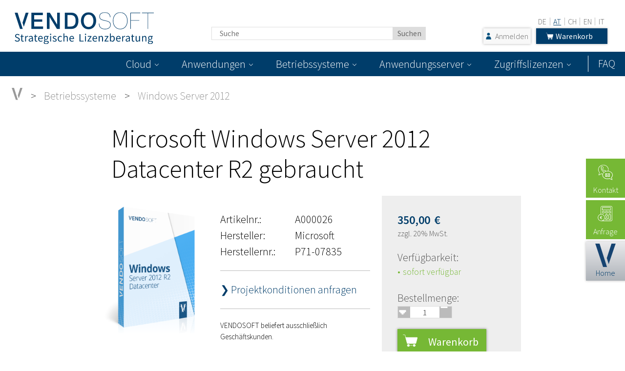

--- FILE ---
content_type: text/html; charset=utf-8
request_url: https://www.vendosoft.at/shop/produkte-at/Microsoft-Windows-Server-2012-Datacenter-R2-gebraucht.aspx
body_size: 12472
content:
<!DOCTYPE html>
<html>
<head>
<meta charset="ISO-8859-1"> 
<meta name="Generator" content="myfactory.com">
<!-- Cookie CCM Manager -->
<script src="https://cloud.ccm19.de/app.js?apiKey=cd15eba142e0697079491625d4b57ee94e38d6a5cad19ef0&amp;domain=63773f12b5cbf1047a1ed09d" referrerpolicy="origin"></script>


<meta charset="utf-8">
    <meta http-equiv="x-ua-compatible" content="ie=edge">
    <meta name="viewport" content="width=device-width, initial-scale=1">
    <!-- Favicon -->
    <link rel="shortcut icon" type="image/x-icon" href="https://www.vendosoft.de/shop/soft/CustomUpload/374O357O340O370O356O369O350O341O324O333O323O334O338O334O325O339O326O364O353O327O/favicon.ico"> 

<!-- Hotjar Tracking Code for www.vendosoft.de -->
<script>
    (function(h,o,t,j,a,r){
        h.hj=h.hj||function(){(h.hj.q=h.hj.q||[]).push(arguments)};
        h._hjSettings={hjid:1934297,hjsv:6};
        a=o.getElementsByTagName('head')[0];
        r=o.createElement('script');r.async=1;
        r.src=t+h._hjSettings.hjid+j+h._hjSettings.hjsv;
        a.appendChild(r);
    })(window,document,'https://static.hotjar.com/c/hotjar-','.js?sv=');
</script>

<!-- Dealfront Tracking Code - Temp -->
<script> (function(ss,ex){ window.ldfdr=window.ldfdr||function(){(ldfdr._q=ldfdr._q||[]).push([].slice.call(arguments));}; (function(d,s){ fs=d.getElementsByTagName(s)[0]; function ce(src){ var cs=d.createElement(s); cs.src=src; cs.async=1; fs.parentNode.insertBefore(cs,fs); }; ce('https://sc.lfeeder.com/lftracker_v1_'+ss+(ex?'_'+ex:'')+'.js');})(document,'script'); })('p1e024BkDnXaGB6d'); </script><meta name="description" content="Jetzt rechtskonform & auditsicher Microsoft Windows Server 2012 Datacenter R2 gebraucht kaufen! ➤Sofort-Download ➤Bis 80% sparen!">
<title>Microsoft Windows Server 2012 Datacenter R2 gebraucht | VENDOSOFT</title>
<link rel="stylesheet" type="text/css" href="https://www.vendosoft.at/shop/soft/CustomUpload/374O357O340O370O356O369O350O341O324O333O323O334O338O334O325O339O326O364O353O327O/WebPortal/portal/css/WPPortal.css" />
<link rel="stylesheet" type="text/css" href="https://www.vendosoft.at/shop/soft/CustomUpload/374O357O340O370O356O369O350O341O324O333O323O334O338O334O325O339O326O364O353O327O/WebPortal/portal/css/WPElements.css" />
<link rel="canonical" href="https://www.vendosoft.at/shop/produkte-at/Microsoft-Windows-Server-2012-Datacenter-R2-gebraucht.aspx" /><script type="text/javascript" src="/soft/web/jquery/jquery-3.7.1.min.js" ></script>
<script type="text/javascript" src="/soft/web/jquery.ui/1.13.3/jquery-ui.min.js" ></script>
<link rel="stylesheet" type="text/css" href="/soft/web/jquery.ui/1.13.3/themes/ui-lightness/jquery-ui.min.css" />
<link rel="stylesheet" type="text/css" href="https://www.vendosoft.at/shop/soft/CustomUpload/374O357O340O370O356O369O350O341O324O333O323O334O338O334O325O339O326O364O353O327O/WebPortal/portal/img/assets/css/01-bootstrap.min.css" />
<link rel="stylesheet" type="text/css" href="https://www.vendosoft.at/shop/soft/CustomUpload/374O357O340O370O356O369O350O341O324O333O323O334O338O334O325O339O326O364O353O327O/WebPortal/portal/img/assets/css/02-animate.css" />
<link rel="stylesheet" type="text/css" href="https://www.vendosoft.at/shop/soft/CustomUpload/374O357O340O370O356O369O350O341O324O333O323O334O338O334O325O339O326O364O353O327O/WebPortal/portal/img/assets/css/03-owl.carousel.min.css" />
<link rel="stylesheet" type="text/css" href="https://www.vendosoft.at/shop/soft/CustomUpload/374O357O340O370O356O369O350O341O324O333O323O334O338O334O325O339O326O364O353O327O/WebPortal/portal/img/assets/css/04-themify-icons.css" />
<link rel="stylesheet" type="text/css" href="https://www.vendosoft.at/shop/soft/CustomUpload/374O357O340O370O356O369O350O341O324O333O323O334O338O334O325O339O326O364O353O327O/WebPortal/portal/img/assets/css/05-pe-icon-7-stroke.css" />
<link rel="stylesheet" type="text/css" href="https://www.vendosoft.at/shop/soft/CustomUpload/374O357O340O370O356O369O350O341O324O333O323O334O338O334O325O339O326O364O353O327O/WebPortal/portal/img/assets/css/06-icofont.css" />
<link rel="stylesheet" type="text/css" href="https://www.vendosoft.at/shop/soft/CustomUpload/374O357O340O370O356O369O350O341O324O333O323O334O338O334O325O339O326O364O353O327O/WebPortal/portal/img/assets/css/07-meanmenu.min.css" />
<link rel="stylesheet" type="text/css" href="https://www.vendosoft.at/shop/soft/CustomUpload/374O357O340O370O356O369O350O341O324O333O323O334O338O334O325O339O326O364O353O327O/WebPortal/portal/img/assets/css/08-style.css" />
<link rel="stylesheet" type="text/css" href="https://www.vendosoft.at/shop/soft/CustomUpload/374O357O340O370O356O369O350O341O324O333O323O334O338O334O325O339O326O364O353O327O/WebPortal/portal/img/assets/css/09-responsive.css" />
<link rel="stylesheet" type="text/css" href="https://www.vendosoft.at/shop/soft/CustomUpload/374O357O340O370O356O369O350O341O324O333O323O334O338O334O325O339O326O364O353O327O/WebPortal/portal/img/vendosoft-allgemein.css" />
<link rel="stylesheet" type="text/css" href="https://www.vendosoft.at/shop/soft/CustomUpload/374O357O340O370O356O369O350O341O324O333O323O334O338O334O325O339O326O364O353O327O/WebPortal/portal/img/vendosoft-artikel.css" />
<link rel="stylesheet" type="text/css" href="https://www.vendosoft.at/shop/soft/CustomUpload/374O357O340O370O356O369O350O341O324O333O323O334O338O334O325O339O326O364O353O327O/WebPortal/portal/img/vendosoft-forms.css" />
<link rel="stylesheet" type="text/css" href="https://www.vendosoft.at/shop/soft/CustomUpload/374O357O340O370O356O369O350O341O324O333O323O334O338O334O325O339O326O364O353O327O/WebPortal/portal/img/vendosoft-listen.css" />
<link rel="stylesheet" type="text/css" href="https://www.vendosoft.at/shop/soft/CustomUpload/374O357O340O370O356O369O350O341O324O333O323O334O338O334O325O339O326O364O353O327O/WebPortal/portal/img/vendosoft-nav.css" />
<link rel="stylesheet" type="text/css" href="https://www.vendosoft.at/shop/soft/CustomUpload/374O357O340O370O356O369O350O341O324O333O323O334O338O334O325O339O326O364O353O327O/WebPortal/portal/img/vendosoft-register.css" />
<link rel="stylesheet" type="text/css" href="https://www.vendosoft.at/shop/soft/CustomUpload/374O357O340O370O356O369O350O341O324O333O323O334O338O334O325O339O326O364O353O327O/WebPortal/portal/img/vendosoft-start.css" />
<link rel="stylesheet" type="text/css" href="https://www.vendosoft.at/shop/soft/CustomUpload/374O357O340O370O356O369O350O341O324O333O323O334O338O334O325O339O326O364O353O327O/WebPortal/portal/img/vendosoft-warenkorb.css" />
<link rel="stylesheet" type="text/css" href="https://www.vendosoft.at/shop/soft/CustomUpload/374O357O340O370O356O369O350O341O324O333O323O334O338O334O325O339O326O364O353O327O/WebPortal/portal/img/vendosoft-checkout.css" />
<link rel="stylesheet" type="text/css" href="https://www.vendosoft.at/shop/soft/CustomUpload/374O357O340O370O356O369O350O341O324O333O323O334O338O334O325O339O326O364O353O327O/WebPortal/portal/img/vendosoft-adressen.css" />
<link rel="stylesheet" type="text/css" href="https://www.vendosoft.at/shop/soft/CustomUpload/374O357O340O370O356O369O350O341O324O333O323O334O338O334O325O339O326O364O353O327O/WebPortal/portal/img/vendosoft-historie.css" />
<link rel="stylesheet" type="text/css" href="https://www.vendosoft.at/shop/soft/CustomUpload/374O357O340O370O356O369O350O341O324O333O323O334O338O334O325O339O326O364O353O327O/WebPortal/portal/img/font.css" />
<link rel="stylesheet" type="text/css" href="https://www.vendosoft.at/shop/soft/CustomUpload/374O357O340O370O356O369O350O341O324O333O323O334O338O334O325O339O326O364O353O327O/WebPortal/portal/img/select2.min.css" />
<link rel="stylesheet" type="text/css" href="https://www.vendosoft.at/shop/soft/CustomUpload/374O357O340O370O356O369O350O341O324O333O323O334O338O334O325O339O326O364O353O327O/WebPortal/portal/img/vs-static-catalogbox-20230608.css" />
<script type="text/javascript" src="/soft/web/wfwebportaltools.js" ></script>
<script type="text/javascript" src="/soft/web/wfwebportalloadingfunctions.js" ></script>
<meta name="robots" content="index,follow">

<link rel="alternate" hreflang="de-DE" href="https://www.vendosoft.de/shop/produkte/Microsoft-Windows-Server-2012-Datacenter-R2-gebraucht.aspx"/>
<link rel="alternate" hreflang="x-default" href="https://www.vendosoft.eu/shop/products/Microsoft-Windows-Server-2012-Datacenter-R2-used.aspx"/>
<link rel="alternate" hreflang="it-IT" href="https://www.vendosoft.it/shop/prodotti/Microsoft-Windows-Server-2012-Datacenter-R2-usato.aspx"/>
<link rel="alternate" hreflang="de-AT" href="https://www.vendosoft.at/shop/produkte-at/Microsoft-Windows-Server-2012-Datacenter-R2-gebraucht.aspx"/>
<link rel="alternate" hreflang="de-CH" href="https://www.vendosoft.ch/shop/produkte-ch/Microsoft-Windows-Server-2012-Datacenter-R2-gebraucht.aspx"/>
<link rel="alternate" hreflang="en" href="https://www.vendosoft.eu/shop/products/Microsoft-Windows-Server-2012-Datacenter-R2-used.aspx"/></head>
<body>
<script type="text/javascript" src="https://www.vendosoft.at/shop/soft/CustomUpload/374O357O340O370O356O369O350O341O324O333O323O334O338O334O325O339O326O364O353O327O/WebPortal/portal/img/select2.min.js" ></script>
<!-- Google Tag Manager AT -->
<script>(function(w,d,s,l,i){w[l]=w[l]||[];w[l].push({'gtm.start':
new Date().getTime(),event:'gtm.js'});var f=d.getElementsByTagName(s)[0],
j=d.createElement(s),dl=l!='dataLayer'?'&l='+l:'';j.async=true;j.src=
'https://www.googletagmanager.com/gtm.js?id='+i+dl;f.parentNode.insertBefore(j,f);
})(window,document,'script','dataLayer','GTM-PQCSX96');</script>
<!-- End Google Tag Manager -->

<!-- Google Tag Manager (noscript) -->
<noscript><iframe src=https://www.googletagmanager.com/ns.html?id=GTM-PQCSX96
height="0" width="0" style="display:none;visibility:hidden"></iframe></noscript>
<!-- End Google Tag Manager (noscript) -->
<div id="popUpBackground">
</div>
<header><div id="containerHeaderElements" class="flex row col-12 m-0 p-0 justify-content-between">
<div id="headerLeft" class="row m-0 p-0">
<div id="Logo">
<a id="link22908" href="https://vendosoft.at/shop/at.aspx"><img id="link22908_IMG" src="https://vendosoft.de/shop/soft/CustomUpload/374O357O340O370O356O369O350O341O324O333O323O334O338O334O325O339O326O364O353O327O/WebPortal/portal/img/vendoshop_allgemein_vendosoft-logo.svg">
</a></div>
</div>
<div id="headerCenter" class="col-md-max-0 justify-content-end flex flex-column flex-grow-1">
<div id="Search" class="col-12 col-md-10 col-lg-8 col-xl-6 Search row m-0 p-2 justify-content-center">
<form method="post" action="https://www.vendosoft.at/shop/produkte-at/Microsoft-Windows-Server-2012-Datacenter-R2-gebraucht.aspx"  id="formProductSearch"  class="col-8 row m-0 p-0"  ><input type="text" name="txtText" id="formProductSearchText"autocorrect="off"autocomplete="off" placeholder="Suche"  class="flex-grow-1"><input type="submit" value="Suchen" id="formProductSearch"><input type="hidden" name="txtWebPortalCmd" value="10659" ></form></div>
</div>
<div id="headerRight" class="m-0 p-0 justify-content-end flex-column flex">
<div id="headerRightTop" class="row justify-content-md-end p-0 m-0 pr-3 justify-content-sm-start">
<span id="langActive">'Ö'</span><ul class="languageselection"><li class="langDE"><a  id="cmd20207"  href="https://www.vendosoft.de/shop/produkte/Microsoft-Windows-Server-2012-Datacenter-R2-gebraucht.aspx" >DE</a>
</li><li class="langAT"><a  id="cmd20207_3"  href="https://www.vendosoft.at/shop/produkte-at/Microsoft-Windows-Server-2012-Datacenter-R2-gebraucht.aspx" >AT</a>
</li><li class="langCH"><a  id="cmd20207_4"  href="https://www.vendosoft.ch/shop/produkte-ch/Microsoft-Windows-Server-2012-Datacenter-R2-gebraucht.aspx" >CH</a>
</li><li class="langEN"><a  id="cmd20207_1"  href="https://www.vendosoft.eu/shop/products/Microsoft-Windows-Server-2012-Datacenter-R2-used.aspx" >EN</a>
</li><li class="langIT"><a  id="cmd20207_2"  href="https://www.vendosoft.it/shop/prodotti/Microsoft-Windows-Server-2012-Datacenter-R2-usato.aspx" >IT</a>
</li></ul></div>
<div id="headerRightBottom" class="col-md-max-0 row flex-end justify-content-end m-0 p-0 pr-3">
<div id="ajax-update-container-MyAccount" data-mf-ajax-update-elementtypes=";16;2;" data-mf-ajax-update-container-elementid="10829" ><div id="MyAccountMenu" class="myaccountmenu col-auto top-nav-menu top-nav-right"><div id="buttonLogin">
<a id="linkLogin" class="cursor-pointer headline-links mtouch gtm-button-url gtm-button-function"  ><div id="div20325" class="row">
<img  id="img20322" src="https://www.vendosoft.at/shop/soft/CustomUpload/374O357O340O370O356O369O350O341O324O333O323O334O338O334O325O339O326O364O353O327O/WebPortal/portal/img/vendoshop_allgemein_anmelden-avatar.svg">
<a id="link22929" class="ml-2 button-text-small" href="https://www.vendosoft.at/shop/anmeldung-at.aspx"  >Anmelden</a>
</div>
</a>
</div>
<div id="divMyAccountDropDown" class="myaccountoption menu">
<div id="divMyAccountDropDownContent" class="myaccountoption menu">
<div id="buttonsLoggedOut">
<div id="frmLoginDropDown" class="border-0 p-0"><span id="frmLoginDropDownHeader">Ich bin bereits Kunde<br></span><form method="post" action="https://www.vendosoft.at/shop/produkte-at/Microsoft-Windows-Server-2012-Datacenter-R2-gebraucht.aspx"  autocomplete="off" ><span id="frmLoginDropDownDescLogin">E-Mail-Adresse</span><input type="text" name="txtLogin" class="login-form-container-input" placeholder="E-Mail-Adresse"  autocomplete="off" ><br><span id="frmLoginDropDownDescPwd">Passwort</span><input type="password" name="txtPWD" class="login-form-container-input" placeholder="Ihr Passwort" ><br><input type="submit" value="❯    Anmelden" class="default-btn mr-5 ml-5 mt-0 loginButton"><input type="hidden" name="txtWebPortalCmd" value="10681" ></form></div><a id="linkPassword" class="cursor-pointer" href="https://www.vendosoft.at/shop/neues-kennwort-setzen-at.aspx"  >Passwort vergessen?</a>
<hr id="hr31726">
<div maxlength="255"  id="headRegister">
<SPAN>Neu bei VENDOSOFT?</SPAN></div>
<a id="linkRegister" class="gtm-button-url" href="https://www.vendosoft.at/shop/registrierung-at.aspx"  >❯    Jetzt registrieren</a>
</div>
</div>
</div>
<script>

$('#link31786').click( function () {

let bistDuDa = $(this).siblings('.myaccountoption').css('visibility');

if ( bistDuDa == 'visible' ) {

$(this).siblings('.myaccountoption').css("visibility", "hidden");

$(this).siblings('.myaccountoption').css("opacity", "0");

}

else {

$(this).siblings('.myaccountoption').css("visibility", "visible");

$(this).siblings('.myaccountoption').css("opacity", "1");

}

});


</script></div></div><div id="MenuBasket">
<div id="buttonBasket" class="position-relative align-items-center cart-link mt-4 col-md-auto m-md-0 pl-0 pr-0 float-left col-auto">
<a id="linkBasket" class="d-flex align-items-center flex-wrap flex-sm-nowrap justify-content-start pl-md-3 cursor-pointer gtm-button-url" href="https://www.vendosoft.at/shop/warenkorb-at.aspx"  ><img  id="img11953" src="https://www.vendosoft.at/shop/soft/CustomUpload/374O357O340O370O356O369O350O341O324O333O323O334O338O334O325O339O326O364O353O327O/WebPortal/portal/img/vendoshop_allgemein_warenkorb-icon-header.svg">
<div id="cartButtonLabel" class="button-text-small">
Warenkorb</div>
<div id="ajax-update-container-Cart" data-mf-ajax-update-elementtypes=";61;33;59;39;80;26;" data-mf-ajax-update-container-elementid="18295" ></div></a>
</div>
<script>
$(document).ready( function () {
   removeone();
});
</script></div>
</div>
</div>
<div id="MobileButtons" class="row col-4 p-0 align-items-end justify-content-end m-0">
<a id="linkLogin" class="cursor-pointer m-0" href="https://www.vendosoft.at/shop/mein-konto-at.aspx"  ><img  id="img20322" src="https://www.vendosoft.at/shop/soft/CustomUpload/374O357O340O370O356O369O350O341O324O333O323O334O338O334O325O339O326O364O353O327O/WebPortal/portal/img/vendoshop_allgemein_anmelden-avatar.svg">
</a>
<a id="linkBasket" class="cursor-pointer m-0" href="https://www.vendosoft.at/shop/warenkorb-at.aspx"  ><img  id="img11953" src="https://www.vendosoft.at/shop/soft/CustomUpload/374O357O340O370O356O369O350O341O324O333O323O334O338O334O325O339O326O364O353O327O/WebPortal/portal/img/vendoshop_allgemein_warenkorb-icon-normal.svg">
</a>
</div>
</div>
<div id="containerHeaderMenus" class="main-menu row flex-end col-md-max-0 m-0 p-0 align-items-center">
<div id="MenuCatalogs" class="text-dark main-menu-flex catalog-menu divMainMenuWrapper align-items-center row m-0 p-2">
<div id="catalog-menu" class="catalog-menu">
<ul class="row catalog-menu-1"><li><a id="link34297" href="https://www.vendosoft.at/shop/cloud-at.aspx"  >Cloud<i class="pe-7s-angle-down d-none d-md-block"></i>
<i class="ti-plus d-block d-sm-block d-md-none"></i><ul  id="catalog-menu-2" class="pl-3 pl-lg-0 catalog-menu-2">
<li id="listRow_25497_RecordID_6" ><span id="catalog-link-2_Label"></span>
<a id="catalog-link-2"  href="https://www.vendosoft.at/shop/cloud-at/office-365.aspx"><span id="fld44210" >Office 365</span>
</a>
<li id="listRow_25497_RecordID_7" ><span id="catalog-link-2_Label"></span>
<a id="catalog-link-2"  href="https://www.vendosoft.at/shop/cloud-at/microsoft-365.aspx"><span id="fld44210" >Microsoft 365</span>
</a>
<li id="listRow_25497_RecordID_43" ><span id="catalog-link-2_Label"></span>
<a id="catalog-link-2"  href="https://www.vendosoft.at/shop/cloud-at/adobe-cloud.aspx"><span id="fld44210" >Adobe Cloud</span>
</a>
</ul>
</a>
</li><li><a id="link34297" href="https://www.vendosoft.at/shop/anwendungen-at.aspx"  >Anwendungen<i class="pe-7s-angle-down d-none d-md-block"></i>
<i class="ti-plus d-block d-sm-block d-md-none"></i><ul  id="catalog-menu-2" class="pl-3 pl-lg-0">
<li id="listRow_12337_RecordID_9" ><span id="catalog-link_Label"></span>
<a id="catalog-link"  href="https://www.vendosoft.at/shop/anwendungen-at/microsoft-office.aspx"><span id="fld44210" >Microsoft Office</span>
</a>
<li id="listRow_12337_RecordID_10" ><span id="catalog-link_Label"></span>
<a id="catalog-link"  href="https://www.vendosoft.at/shop/anwendungen-at/microsoft-visio.aspx"><span id="fld44210" >Microsoft Visio</span>
</a>
<li id="listRow_12337_RecordID_11" ><span id="catalog-link_Label"></span>
<a id="catalog-link"  href="https://www.vendosoft.at/shop/anwendungen-at/microsoft-project.aspx"><span id="fld44210" >Microsoft Project</span>
</a>
</ul>
</a>
</li><li><a id="link34297" href="https://www.vendosoft.at/shop/betriebssysteme-at.aspx"  >Betriebssysteme<i class="pe-7s-angle-down d-none d-md-block"></i>
<i class="ti-plus d-block d-sm-block d-md-none"></i><ul  id="catalog-menu-2" class="pl-3 pl-lg-0">
<li id="listRow_12337_RecordID_47" ><span id="catalog-link_Label"></span>
<a id="catalog-link"  href="https://www.vendosoft.at/shop/betriebssysteme-at/windows-server-2025.aspx"><span id="fld44210" >Windows Server 2025</span>
</a>
<li id="listRow_12337_RecordID_12" ><span id="catalog-link_Label"></span>
<a id="catalog-link"  href="https://www.vendosoft.at/shop/betriebssysteme-at/windows-server-2022.aspx"><span id="fld44210" >Windows Server 2022</span>
</a>
<li id="listRow_12337_RecordID_13" ><span id="catalog-link_Label"></span>
<a id="catalog-link"  href="https://www.vendosoft.at/shop/betriebssysteme-at/windows-server-2019.aspx"><span id="fld44210" >Windows Server 2019</span>
</a>
<li id="listRow_12337_RecordID_46" ><span id="catalog-link_Label"></span>
<a id="catalog-link"  href="https://www.vendosoft.at/shop/betriebssysteme-at/windows-11.aspx"><span id="fld44210" >Windows 11</span>
</a>
<li id="listRow_12337_RecordID_16" ><span id="catalog-link_Label"></span>
<a id="catalog-link"  href="https://www.vendosoft.at/shop/betriebssysteme-at/windows-10.aspx"><span id="fld44210" >Windows 10</span>
</a>
<li id="listRow_12337_RecordID_18" ><span id="catalog-link_Label"></span>
<a id="catalog-link"  href="https://www.vendosoft.at/shop/betriebssysteme-at/windows-7.aspx"><span id="fld44210" >Windows 7</span>
</a>
<li id="listRow_12337_RecordID_14" ><span id="catalog-link_Label"></span>
<a id="catalog-link"  href="https://www.vendosoft.at/shop/betriebssysteme-at/windows-server-2016.aspx"><span id="fld44210" >Windows Server 2016</span>
</a>
<li id="listRow_12337_RecordID_15" ><span id="catalog-link_Label"></span>
<a id="catalog-link"  href="https://www.vendosoft.at/shop/betriebssysteme-at/windows-server-2012.aspx"><span id="fld44210" >Windows Server 2012</span>
</a>
</ul>
</a>
</li><li><a id="link34297" href="https://www.vendosoft.at/shop/anwendungsserver-at.aspx"  >Anwendungsserver<i class="pe-7s-angle-down d-none d-md-block"></i>
<i class="ti-plus d-block d-sm-block d-md-none"></i><ul  id="catalog-menu-2" class="pl-3 pl-lg-0">
<li id="listRow_12337_RecordID_31" ><span id="catalog-link_Label"></span>
<a id="catalog-link"  href="https://www.vendosoft.at/shop/anwendungsserver-at/exchange-server.aspx"><span id="fld44210" >Exchange Server</span>
</a>
<li id="listRow_12337_RecordID_34" ><span id="catalog-link_Label"></span>
<a id="catalog-link"  href="https://www.vendosoft.at/shop/anwendungsserver-at/sql-server.aspx"><span id="fld44210" >SQL Server</span>
</a>
<li id="listRow_12337_RecordID_32" ><span id="catalog-link_Label"></span>
<a id="catalog-link"  href="https://www.vendosoft.at/shop/anwendungsserver-at/sharepoint-server.aspx"><span id="fld44210" >SharePoint Server</span>
</a>
<li id="listRow_12337_RecordID_33" ><span id="catalog-link_Label"></span>
<a id="catalog-link"  href="https://www.vendosoft.at/shop/anwendungsserver-at/skype-for-business-server.aspx"><span id="fld44210" >Skype for Business Server</span>
</a>
</ul>
</a>
</li><li><a id="link34297" href="https://www.vendosoft.at/shop/zugriffslizenzen-at.aspx"  >Zugriffslizenzen<i class="pe-7s-angle-down d-none d-md-block"></i>
<i class="ti-plus d-block d-sm-block d-md-none"></i><ul  id="catalog-menu-2" class="pl-3 pl-lg-0">
<li id="listRow_12337_RecordID_35" ><span id="catalog-link_Label"></span>
<a id="catalog-link"  href="https://www.vendosoft.at/shop/zugriffslizenzen-at/cal-bundles.aspx"><span id="fld44210" >CAL Bundles</span>
</a>
<li id="listRow_12337_RecordID_36" ><span id="catalog-link_Label"></span>
<a id="catalog-link"  href="https://www.vendosoft.at/shop/zugriffslizenzen-at/windows-server-cal.aspx"><span id="fld44210" >Windows Server CAL</span>
</a>
<li id="listRow_12337_RecordID_38" ><span id="catalog-link_Label"></span>
<a id="catalog-link"  href="https://www.vendosoft.at/shop/zugriffslizenzen-at/remote-desktop-services-cal.aspx"><span id="fld44210" >Remote Desktop Services CAL</span>
</a>
<li id="listRow_12337_RecordID_37" ><span id="catalog-link_Label"></span>
<a id="catalog-link"  href="https://www.vendosoft.at/shop/zugriffslizenzen-at/exchange-server-cal.aspx"><span id="fld44210" >Exchange Server CAL</span>
</a>
<li id="listRow_12337_RecordID_40" ><span id="catalog-link_Label"></span>
<a id="catalog-link"  href="https://www.vendosoft.at/shop/zugriffslizenzen-at/sql-server-cal.aspx"><span id="fld44210" >SQL Server CAL</span>
</a>
<li id="listRow_12337_RecordID_41" ><span id="catalog-link_Label"></span>
<a id="catalog-link"  href="https://www.vendosoft.at/shop/zugriffslizenzen-at/sharepoint-server-cal.aspx"><span id="fld44210" >SharePoint Server CAL</span>
</a>
<li id="listRow_12337_RecordID_39" ><span id="catalog-link_Label"></span>
<a id="catalog-link"  href="https://www.vendosoft.at/shop/zugriffslizenzen-at/skype-for-business-server-cal.aspx"><span id="fld44210" >Skype for Business Server CAL</span>
</a>
</ul>
</a>
</li></ul></div>
</div>
<div id="menuFaq">
<a href="https://www.vendosoft.at/faq/">FAQ</a></div>
</div>
<div id="containerHeaderElementsMobile" class="row m-0">
<div id="MobileMenuFaq" class="col-2 p-2 m-0">
<a id="link9658" href="https://www.vendosoft.at/shop/web.aspx?PageID=212"  >FAQ</a>
</div>
<div id="MobileSearch" class="col-8 Search p-2 m-0">
<form method="post" action="https://www.vendosoft.at/shop/produkte-at/Microsoft-Windows-Server-2012-Datacenter-R2-gebraucht.aspx"  id="formProductSearch"  class="row m-0"  ><input type="text" name="txtText" id="formProductSearchText"autocorrect="off"autocomplete="off" class="col-8 m-0"><input type="submit" value="Suchen" id="formProductSearch" class="col-4 m-0"><input type="hidden" name="txtWebPortalCmd" value="10739" ></form><div style="display: none;"  id="div37248"  class="live-search-container" ></div><script>gInitProductSearchPreview('/soft/ie50/webportal/elementtypes/AJAXTools/AJAXTools.aspx?Key=portal/&ClientID=wf0a7adc00-6f86-4756-9720-d5b9396cfd87',10802,'div37248',10659,'formProductSearchText','https://www.vendosoft.at/shop/soft/CustomUpload/374O357O340O370O356O369O350O341O324O333O323O334O338O334O325O339O326O364O353O327O/WebPortal/portal/img/loading-spinner.gif','live-search-pic',304,10);</script></div>
<div id="headerRightBurger" class="col-lg-0 row justify-content-end m-0 p-0 pr-3 col-2 align-items-center">
<a  id="burgerButton" class="cursor-pointer"><img  id="burgerButton_IMG" src="https://www.vendosoft.at/shop/soft/CustomUpload/374O357O340O370O356O369O350O341O324O333O323O334O338O334O325O339O326O364O353O327O/WebPortal/portal/img/burger_icon_white.svg">
</a>
<div id="catMenuMobile" class="position-absolute">
<style>
#MenuCatalogsSimple{
   display: block;
   margin: 0;
   padding: 0 !important;
   border: none;
   border-radius: 0;
   background-color: transparent;
   box-shadow: none !important;
   position: static !important;
}
#MenuCatalogsSimple ul{
   display: flex;
   flex-direction: column;
   padding: 0 !important;
   list-style-type: none;
}

#MenuCatalogsSimple li{
   margin-bottom: 0.2em;
   padding: 0 !important;
   font-weight: normal;
   color: #000;
}


</style><div id="MenuCatalogsSimple">
<ul class="min-width-15"><li class="d-flex align-items-center cursor-pointer justify-content-start"><a id="mobil-link-cloud" class="nopadding col-lg-9 col-9 mobil-menu-a" href="https://www.vendosoft.at/shop/cloud-at.aspx"  >Cloud</a>
</li><li class="d-flex align-items-center cursor-pointer justify-content-start"><a id="mobil-link-anwendungen" class="nopadding col-lg-9 col-9 mobil-menu-a" href="https://www.vendosoft.at/shop/anwendungen-at.aspx"  >Anwendungen</a>
</li><li class="d-flex align-items-center cursor-pointer justify-content-start"><a id="mobil-link-betriebssysteme_1" class="nopadding col-lg-9 col-9 mobil-menu-a" href="https://www.vendosoft.at/shop/betriebssysteme-at.aspx"  >Windows</a>
</li><li class="d-flex align-items-center cursor-pointer justify-content-start"><a id="mobil-link-betriebssysteme" class="nopadding col-lg-9 col-9 mobil-menu-a" href="https://www.vendosoft.at/shop/betriebssysteme-at.aspx"  >Windows Server</a>
</li><li class="d-flex align-items-center cursor-pointer justify-content-start"><a id="mobil-link-anwendungsserver" class="nopadding col-lg-9 col-9 mobil-menu-a" href="https://www.vendosoft.at/shop/anwendungsserver-at.aspx"  >Anwendungsserver</a>
</li><li class="d-flex align-items-center cursor-pointer justify-content-start"><a id="mobil-link-zugriffslizenzen" class="nopadding col-lg-9 col-9 mobil-menu-a" href="https://www.vendosoft.at/shop/zugriffslizenzen-at.aspx"  >Zugriffslizenzen</a>
</li></ul></div>
</div>
</div>
</div>
<div id="ankerMailPhone">
<div id="fixBox">
<div id="ElementMail" class="fixBoxElement">
<div id="mailLinks">
<a id="mailSymbol" class="symbol" href="https://www.vendosoft.at/kontakt/"><img id="mailSymbol_IMG" src="https://www.vendosoft.de/shop/soft/CustomUpload/374O357O340O370O356O369O350O341O324O333O323O334O338O334O325O339O326O364O353O327O/WebPortal/portal/img/Icons_Website_Shop_Icon_Kontakt_weiss.svg">
</a>
<a id="mailLink" class="gtm-button" href="https://www.vendosoft.at/kontakt/">Kontakt</a></div>
</div>
<div id="ElementPhone" class="fixBoxElement move-left">
<div id="moveContainer">
<div id="phoneLinks">
<a id="phoneSymbol" class="symbol" href="https://www.vendosoft.at/shop/warenkorb-at.aspx?ProductValue="><img id="phoneSymbol_IMG" src="https://www.vendosoft.at/shop/soft/CustomUpload/374O357O340O370O356O369O350O341O324O333O323O334O338O334O325O339O326O364O353O327O/WebPortal/portal/img/Icons_Website_Shop_Icon_Projektanfrage_weiss.svg">
</a>
<a id="phoneLink" href="https://www.vendosoft.at/shop/warenkorb-at.aspx?ProductValue=">Anfrage</a></div>
<div id="phoneNo">
<a id="txt11981" href="https://www.vendosoft.at/shop/warenkorb-at.aspx?ProductValue=">❯   Projektanfrage stellen</a></div>
</div>
</div>
<div id="ElementHomepageLink" class="fixBoxElement move-left">
<div id="moveContainer">
<div id="homeLinks">
<a id="homeSymbol" class="symbol" href="https://www.vendosoft.at" target="_blank"><img id="phoneSymbol_IMG" src="https://cloud2.itberatungbub.de/soft/CustomUpload/374O357O340O370O356O369O350O341O324O333O323O334O338O334O325O339O326O364O353O327O/V-logo-final-48x48.png">
</a>
<a id="homeLink" href="https://www.vendosoft.at" target="_blank">Home</a></div>
<div id="homeNo">
<a id="txt11982" href="https://www.vendosoft.at" target="_blank">❯   Zur Homepage</a></div>
</div>
</div>
</div>
</div>
</header><div id="ContentSubpages" class="col-12 m-0 p-0">
<div id="breadcrumbsArticle" class="row m-0 p-4 col-sm-0">
<style>
#breadcrumbsArticle  {
    padding: 2em 4em;
}
#breadcrumbsArticle a#symbolHome {
   display: block;
}
#breadcrumbsArticle a#symbolHome img{
   width: 1em;
   height: auto;
   vertical-align: baseline;
}
#breadcrumbsArticle ul {
    list-style-type: none;
}
#breadcrumbsArticle li {
    display: inline-block;
    font-weight: 200;
    position: relative;
}
#breadcrumbsArticle li::before {
    content: ">";
    width: 2em;
    display: inline-block;
    margin: 0;
    text-align: center;
    font-weight: 200;
}
#breadcrumbsArticle a {
   font-weight: 100;
   color: #777;
}

</style><a  id="symbolHome" href="https://www.vendosoft.at/shop/at.aspx"><img  id="symbolHome_IMG" src="https://www.vendosoft.at/shop/soft/CustomUpload/374O357O340O370O356O369O350O341O324O333O323O334O338O334O325O339O326O364O353O327O/WebPortal/portal/img/vendoshop_allgemein_vendosoft-logo-V.svg">
</a>
<ul id="ctl22865_15" class="p-0"><li><a  id="ctl22865_A295" href="https://www.vendosoft.at/shop/betriebssysteme-at/betriebssysteme-at.aspx">Betriebssysteme</a>
</li><li><a  id="ctl22865_A295" href="https://www.vendosoft.at/shop/betriebssysteme-at/windows-server-2012.aspx">Windows Server 2012</a>
</li></ul>
</div>
<section id="sectionProduct"><div id="div22874" class="row m-0 p-0 justify-content-center">
<div id="form29504" class="column col-12 col-lg-8 m-0 p-0">
<H1 class="col-12 mb-4"  id="productTitle" >Microsoft Windows Server 2012 Datacenter R2 gebraucht</H1><div id="productProperties" class="row m-0 p-0 col-12">
<div id="divProductPic" class="col-md-12 col-12 col-lg-3 p-4 p-lg-0">
<img  id="img20268" src="https://www.vendosoft.at/shop/soft/CustomUpload/374O357O340O370O356O369O350O341O324O333O323O334O338O334O325O339O326O364O353O327O/Windows-Server-2012-R2-Datacenter_1.png">
</div>
<div id="divProductDesc" class="col-lg-5 col-md-12 col-12 column m-0 p-2 mt-4 mt-lg-0 p-lg-4 col-xl-6">
<div id="div20297" class="row col-lg-12 m-0 p-0">
<div id="div22289" class="col-6 m-0 p-0 pr-2">
Artikelnr.:</div>
<DIV class="col-6 m-0 p-0"  id="fld20296" >A000026</DIV></div>
<div id="div20297" class="row col-lg-12 m-0 p-0">
<div id="div22291" class="col-lg-6 m-0 p-0 pr-2">
Hersteller:</div>
<DIV class="col-lg-6 m-0 p-0"  id="fld20296" >Microsoft</DIV></div>
<div id="div20297" class="row col-lg-12 m-0 p-0">
<div id="div22292" class="col-6 m-0 p-0 pr-2">
Herstellernr.:</div>
<DIV class="col-6 m-0 p-0"  id="fld20296" >P71-07835</DIV></div>
<div id="line1" class="col-lg-12 m-0 p-0">
<div class="hr"></div></div>
<div id="questions" class="col-lg-12 m-0 p-0">
<a id"RedirectToAnfrage" class=" text-link gtm-button-function" href="https://www.vendosoft.at/shop/warenkorb-at.aspx?ProductValue=A000026">❯   Projektkonditionen anfragen</a></div>
<div id="line2" class="col-lg-12 m-0 p-0">
<div class="hr"></div></div>
<div id="deliveryInfo" class="col-lg-12 m-0 p-0">
VENDOSOFT beliefert ausschließlich Geschäftskunden.</div>
</div>
<div id="divSaleInfos" class="col-md-12 col-12 col-lg-4 p-4 p-lg-3 mt-4 mt-lg-0 col-xl-3">
<div id="div28681_2" class="quick-view-content">
<div id="price" class="details-price row m-0 p-0">
<div id="divVariantprice"  class="col-auto p-0 text-blue" ><span id="txt28683_2" ><SPAN id="txt28683_2_Price"  class="text-blue pr-2" >350,00</SPAN></span></div><span class=" text-blue currency">€</span></div>
<div maxlength="255"  id="txt22664" class="text-small">
zzgl. 20% MwSt.</div>
<div id="availabilityLabel" class="mt-4">
Verfügbarkeit:</div>
<DIV  id="available" class="available">sofort verfügbar</DIV>
<div id="orderAmountLabel" class="mt-4">
Bestellmenge:</div>
<div id="div33408" class="position-relative d-inline-block">
<div id="ajax-container-37685" data-mf-ajax-container-guid="6363346a-c31c-40dd-9181-1f873657591b" ><div id="divBuyWithPlusMinus" class="quickview-plus-minus justify-content-start column">
<div id="counter" class="cart-plus-minus row">
<input type="text"  id="fldInputQtyCart_2" name="Quantity" class="cart-plus-minus-box jsInputQtyCart" value="1" />
</div>
<div id="div28706_3" class="quickview-btn-cart position-relative btn-loading-spinner">
<div id="divBuyButton_1" class="form-cart cursor-pointer row">
<img  id="img22298" src="https://www.vendosoft.at/shop/soft/CustomUpload/374O357O340O370O356O369O350O341O324O333O323O334O338O334O325O339O326O364O353O327O/WebPortal/portal/img/vendoshop_allgemein_warenkorb-icon-header.svg">
<form  method="post" action="https://www.vendosoft.at/shop/produkte-at/Microsoft-Windows-Server-2012-Datacenter-R2-gebraucht.aspx"><input type="text"  value="1" id="cmdQtyCartModal_Input" name="cmdQtyCartModal_Value" class="jsQtyCart d-none"/><input type="submit" value="Warenkorb" id="cmdQtyCartModal" class="btn-cart cursor-pointer button-to-cart-article-page"><input id ="cmdQtyCartModal_VariantID"  type="hidden" name="txtVariantID" value="0" ><input id="cmdQtyCartModal_ProductID"  type="hidden" name="txtProductID" value="27" ><input type="hidden" name="txtWebPortalCmd" value="11418" ></form></div>
</div>
</div>
<script type="text/javascript">gInitAJAXContainer('/soft/ie50/webportal/elementtypes/AJAXTools/AJAXTools.aspx?Key=portal/&ClientID=wf0a7adc00-6f86-4756-9720-d5b9396cfd87','ajax-container-37685','6363346a-c31c-40dd-9181-1f873657591b',304);</script></div><div id="divShowBuyVariant_1" ></div></div>
</div>
</div>
</div>
</div>
</div>
</section><section id="sectionProductExtensions"><div id="productExtensionWrapper"><div id="extElement1" class="extElement"><div class="super-box">
  <div class="container">
    <div class="box">
      <div class="icon_bg"></div>
    </div>
    <div class="icon"><img  id="img20276" src="https://www.vendosoft.at/shop/soft/CustomUpload/374O357O340O370O356O369O350O341O324O333O323O334O338O334O325O339O326O364O353O327O/WebPortal/portal/img/vendoshop_produktseite_zertifizierter-lizenzoptimierer.svg">
</div>
  </div>
  <div class="text">
    <p class="title">
      Zertifizierter Lizenzoptimierer
    </p>

  </div>
</div></div><div id="extElement2" class="extElement"><div class="super-box">
  <div class="container">
    <div class="box">
      <div class="icon_bg"></div>
    </div>
    <div class="icon"><img  id="img20276" src="https://www.vendosoft.at/shop/soft/CustomUpload/374O357O340O370O356O369O350O341O324O333O323O334O338O334O325O339O326O364O353O327O/WebPortal/portal/img/vendoshop_produktseite_garantiert-rechtskonform.svg">
</div>
  </div>
  <div class="text">
    <p class="title">
      Garantiert Rechtskonform
    </p>

  </div>
</div></div><div id="extElement3" class="extElement"><div class="super-box">
  <div class="container">
    <div class="box">
      <div class="icon_bg"></div>
    </div>
    <div class="icon"><img  id="img20276" src="https://www.vendosoft.at/shop/soft/CustomUpload/374O357O340O370O356O369O350O341O324O333O323O334O338O334O325O339O326O364O353O327O/WebPortal/portal/img/vendoshop_produktseite_sofortiger-download.svg">
</div>
  </div>
  <div class="text">
    <p class="title">
      Sofortiger Download
    </p>

  </div>
</div></div><style>
#sectionProductExtensions #extElement1 .box::after {
   content: "Sie kaufen beim zertifiziertem Microsoft Solutions Partner. VENDOSOFT vertrauen über 8000 Kunden und das bereits seit 10 Jahren.";
 }
#sectionProductExtensions #extElement2  .box::after {
   content: "Wir erfüllen alle gesetzlichen Bestimmungen, die für den Handel mit gebrauchter Software notwendig sind. Dies belegt auch ein unabhängiger Wirtschaftsprüfer (ab 3.500€).";
 }
#sectionProductExtensions #extElement3  .box::after {
   content: "Sie können Ihr Produkt sofort nach dem Kaufabschluss herunterladen. Ihren Aktivierungsschlüssel und die Lizenzunterlagen reichen wir innerhalb von einem Werktag nach.";
 }

</style></div></section><section id="sectionProductInfo"><div id="productInfoWrapper"><div id="form20295">
<DIV id="productDesc" ><div>
<h2>Microsoft Windows Server 2012 Datacenter R2 – zur Vernetzung und Verwaltung Ihrer PCs</h2>

<p>Der Microsoft Windows Server 2012 Datacenter R2 unterstützt die unterschiedlichen Anforderungen von Unternehmen entsprechend ihrer Größenordnung und des Bedarfs zur Optimierung ihrer Client-Server-Strukturen. Mittelständische Betriebe verfügen mit dem Windows Server 2012 Datacenter R2 über eine Lösung, die virtualisiertes Computing und damit den Parallelbetrieb verschiedener Anwendungsumgebungen unterstützt.</p>

<p>Die 2012er R2-Edition folgt dem Microsoft Windows Server 2012 nach.</p>

<p>Er kann in einer physischen und zusätzlich in unbegrenzt vielen virtuellen Instanzen auf derselben Hardware betrieben werden.</p>
</div>
</DIV></div>
<div  id="txt20274"><p>&nbsp;</p>

<p><b>Mit jeder Lieferung erhalten Sie von uns:</b></p>

<ul>
	<li>Herstellerkonforme &amp; auditsichere Lizenzen</li>
	<li>Vernichtungserklärung zur Übertragung des Nutzungsrechtes</li>
	<li>Software Download (innerhalb von 5 Minuten)</li>
	<li>Volumenlizenz-Key zur Aktivierung</li>
	<li>Bestätigung des rechtmäßigen Erwerbs durch die Wirtschaftsprüferkanzlei Stümpges &amp; Partner (ab einem Bestellwert von 3.500 Euro)</li>
	<li>Kostenfreie Unterstützung im Audit</li>
</ul></div>
</div></section><section id="sectionRatings"><script defer async src='https://cdn.trustindex.io/loader.js?a4032c6670f65500d45e1acf46'></script>

<style>
.ti-widget{
   font-family: 'Source Sans Pro', sans-serif;
}
</style></section><script>window.dataLayer = window.dataLayer || [];dataLayer.push({ ecommerce: null });dataLayer.push({event: "view_item",ecommerce: {currency: "EUR", value: 350.00, items: [{item_id: "A000026", item_name: "Microsoft Windows Server 2012 Datacenter R2 gebraucht", price: 350.00}]}});</script><script type="application/ld+json">
{
"@context": "https://schema.org/",
"@type": "Product",
"sku": "A000026",
"name": "Microsoft Windows Server 2012 Datacenter R2 gebraucht",
"description": " Microsoft Windows Server 2012 Datacenter R2 – zur Vernetzung und Verwaltung Ihrer PCs  Der Microsoft Windows Server 2012 Datacenter R2 unterstützt die unterschiedlichen Anforderungen von Unternehmen entsprechend ihrer Größenordnung und des Bedarfs zur Optimierung ihrer Client-Server-Strukturen. Mittelständische Betriebe verfügen mit dem Windows Server 2012 Datacenter R2 über eine Lösung, die virtualisiertes Computing und damit den Parallelbetrieb verschiedener Anwendungsumgebungen unterstützt.  Die 2012er R2-Edition folgt dem Microsoft Windows Server 2012 nach.  Er kann in einer physischen und zusätzlich in unbegrenzt vielen virtuellen Instanzen auf derselben Hardware betrieben werden. ",
"image": "https://www.vendosoft.at/shop/soft/CustomUpload/374O357O340O370O356O369O350O341O324O333O323O334O338O334O325O339O326O364O353O327O/Windows-Server-2012-R2-Datacenter_1.png",
"brand": {
"@type": "Brand",
"name": "Microsoft"
},
"mpn": "P71-07835",
"offers": {
"@type": "Offer",
"availability": "InStock",
"price": "350.00",
"priceCurrency": "EUR"
}
}
</script>
</div>
<footer class="footer-area"><div id="footerMenus" class="black-bg pt-75 pb-25 p-0 col-12 m-0">
<div id="footerMenu-content" class="row m-0 p-0">
<div id="div27496" class="row m-0 p-0 col-12 p-lg-2">
<div id="footerCategories" class="col-12 col-md-6 mb-40 col-lg-2 col-sm-0">
<h2 id="head27499" class="footer-widget-title-3 col-12 pl-0">Kategorien</h2>
<style>
#MenuCatalogsSimple{
   display: block;
   margin: 0;
   padding: 0 !important;
   border: none;
   border-radius: 0;
   background-color: transparent;
   box-shadow: none !important;
   position: static !important;
}
#MenuCatalogsSimple ul{
   display: flex;
   flex-direction: column;
   padding: 0 !important;
   list-style-type: none;
}

#MenuCatalogsSimple li{
   margin-bottom: 0.2em;
   padding: 0 !important;
   font-weight: normal;
   color: #000;
}


</style><div id="MenuCatalogsSimple">
<ul class="min-width-15"><li class="d-flex align-items-center cursor-pointer justify-content-start"><a id="mobil-link-cloud" class="nopadding col-lg-9 col-9 mobil-menu-a" href="https://www.vendosoft.at/shop/cloud-at.aspx"  >Cloud</a>
</li><li class="d-flex align-items-center cursor-pointer justify-content-start"><a id="mobil-link-anwendungen" class="nopadding col-lg-9 col-9 mobil-menu-a" href="https://www.vendosoft.at/shop/anwendungen-at.aspx"  >Anwendungen</a>
</li><li class="d-flex align-items-center cursor-pointer justify-content-start"><a id="mobil-link-betriebssysteme_1" class="nopadding col-lg-9 col-9 mobil-menu-a" href="https://www.vendosoft.at/shop/betriebssysteme-at.aspx"  >Windows</a>
</li><li class="d-flex align-items-center cursor-pointer justify-content-start"><a id="mobil-link-betriebssysteme" class="nopadding col-lg-9 col-9 mobil-menu-a" href="https://www.vendosoft.at/shop/betriebssysteme-at.aspx"  >Windows Server</a>
</li><li class="d-flex align-items-center cursor-pointer justify-content-start"><a id="mobil-link-anwendungsserver" class="nopadding col-lg-9 col-9 mobil-menu-a" href="https://www.vendosoft.at/shop/anwendungsserver-at.aspx"  >Anwendungsserver</a>
</li><li class="d-flex align-items-center cursor-pointer justify-content-start"><a id="mobil-link-zugriffslizenzen" class="nopadding col-lg-9 col-9 mobil-menu-a" href="https://www.vendosoft.at/shop/zugriffslizenzen-at.aspx"  >Zugriffslizenzen</a>
</li></ul></div>
</div>
<div id="footerInfos" class="col-12 col-md-6 col-lg-3 mb-40 p-0">
<h2 id="head27523_1" class="footer-widget-title-3">Informationen</h2>
<div id="div27524_1" class="footer-widget-content-3">
<a class="block"href="https://www.vendosoft.at">VENDOSOFT Homepage</a><a class="block" href="#" onclick="CCM.openWidget();return false;">Consent Einstellungen</a><a class="block"href="https://www.vendosoft.at/impressum/">Impressum</a><a class="block"href="https://www.vendosoft.at/datenschutz/">Datenschutzerklärung</a><a class="block"href="https://www.vendosoft.at/allgemeine-geschaeftsbedingungen/">Allgemeine Geschäftsbedingungen</a></div>
</div>
<div id="footerPayment" class="col-12 col-md-6 col-lg-3 mb-40">
<h2 id="head27523" class="footer-widget-title-3">Zahlungsmöglichkeiten</h2>
<ul style="list-style:none;padding:0">
<li>Kauf auf Rechnung</li>
<li>PayPal</li>
</ul></div>
<div id="footerNewsletter" class="col-12 col-md-6 mb-40 col-lg-4">
<h2 class="footer-widget-title-3">Anmeldung zum Newsletter</h2>
<div>
<a id="link12514"class="inline-block gtm-button-url notification-button"href="https://www.vendosoft.at/#newslettereintrag">❯   Zur Newsletteranmeldung</a>
</div>
</div></div>
</div>
</div>
<div id="footerInfo" class="black-bg footer-info-text pt-25 pb-30">
<div id="footerInfo-content" class="container">
<p>© 2024 <b>VENDO</b>SOFT GmbH
                                </p><p>* Die angegebenen Preise verstehen sich zzgl. MwSt.<br/>
Die verwendeten Marken- und Produktnamen unterfallen den Schutzrechten ihrer jeweiligen Rechteinhaber.
Die abgebildeten Software-Boxen dienen der IIllustration.</p></div>
</div>
</footer><div id="ajax-update-container-37355" data-mf-ajax-update-elementtypes=";33;39;" data-mf-ajax-update-container-elementid="10686" ><div class="modal fade" id="modal-info-texts" tabindex="-1" role="dialog" style="display: none;" aria-hidden="true"><div class="modal-dialog modal-lg" role="document"><div id="div29496" class="modal-content">
<div id="popup-head">
<div  id="lst64055_1" class="modal-product-in-basket">
</div>
</div>
<div id="div31694" class="text-center modal-body">
<div id="infotext-container" class="mb-3">
<div id="error-text" class="text-danger">
</div>
<div id="success-text" class="text-success">
</div>
<div  id="lst64055" class="modal-product-in-basket d-none">
</div>
</div>
<div id="divNotificationRest">
<button type="button" class="btn btn-light notification-button pl-5 pr-5" data-dismiss="modal" aria-label="Close"><P id="txt31698" class="mt-2 mb-2">OK</P>
</button></div>
<div id="divBasketNotification">
<button type="button" class="btn btn-light notification-button-basket pl-5 pr-5" data-dismiss="modal" aria-label="Close"><P id="txt31698" class="mt-2 mb-2">❯   Weiter einkaufen</P>
</button><span id="div64144" class="p-3">
</span>
<a href="https://www.vendosoft.at/shop/warenkorb-at.aspx"  ><button id="divGoToBasket" class="btn btn-light pl-5 pr-5 notification-button-basket">
<P id="txt64143" class="mt-2 mb-2">❯   Zum Warenkorb</P>
</button>
</a></div>
<script>
$( document).ready( function () {
   let isError= $('#error-text').text();
   if ( isError.length > 1 ) {
        $('#divBasketNotification').remove();
        $('#divGoToBasket').remove();
    }
    let isBasketOrWishlist = $('#sucess-text-element').text();
    if ( isBasketOrWishlist.indexOf('Warenkorb') > 1 ) {
        $('#divGoToWishlist').remove();
    }
    if ( isBasketOrWishlist.indexOf('Wunsch') > 1 ) {
        $('#divGoToBasket').remove();
    }
});
</script></div>
</div>
</div></div><script>
$(document).ready( function () {
   showModalView();
});
</script></div><script type="text/javascript" src="https://www.vendosoft.at/shop/soft/CustomUpload/374O357O340O370O356O369O350O341O324O333O323O334O338O334O325O339O326O364O353O327O/WebPortal/portal/img/assets/js/popper.js" ></script>
<script type="text/javascript" src="https://www.vendosoft.at/shop/soft/CustomUpload/374O357O340O370O356O369O350O341O324O333O323O334O338O334O325O339O326O364O353O327O/WebPortal/portal/img/assets/js/bootstrap.min.js" ></script>
<script type="text/javascript" src="https://www.vendosoft.at/shop/soft/CustomUpload/374O357O340O370O356O369O350O341O324O333O323O334O338O334O325O339O326O364O353O327O/WebPortal/portal/img/assets/js/owl.carousel.min.js" ></script>
<script type="text/javascript" src="https://www.vendosoft.at/shop/soft/CustomUpload/374O357O340O370O356O369O350O341O324O333O323O334O338O334O325O339O326O364O353O327O/WebPortal/portal/img/assets/js/plugins.js" ></script>
<script type="text/javascript" src="https://www.vendosoft.at/shop/soft/CustomUpload/374O357O340O370O356O369O350O341O324O333O323O334O338O334O325O339O326O364O353O327O/WebPortal/portal/img/assets/js/mf-main.js" ></script>
<script type="text/javascript" src="https://www.vendosoft.at/shop/soft/CustomUpload/374O357O340O370O356O369O350O341O324O333O323O334O338O334O325O339O326O364O353O327O/WebPortal/portal/img/product-glider.js" ></script>
<script type="text/javascript" src="https://www.vendosoft.at/shop/soft/CustomUpload/374O357O340O370O356O369O350O341O324O333O323O334O338O334O325O339O326O364O353O327O/WebPortal/portal/img/glider.js" ></script>
<script type="text/javascript" src="https://www.vendosoft.at/shop/soft/CustomUpload/374O357O340O370O356O369O350O341O324O333O323O334O338O334O325O339O326O364O353O327O/WebPortal/portal/img/vendosoft.js" ></script>
</body>
</html>


--- FILE ---
content_type: text/html
request_url: https://cdn.trustindex.io/widgets/a4/a4032c6670f65500d45e1acf46/content.html
body_size: 4213
content:
<div class=" ti-widget " data-layout-id="15" data-layout-category="slider" data-set-id="ligth-border" data-pid="a4032c6670f65500d45e1acf46" data-language="de" data-close-locale="Schließen" data-review-target-width="300" data-css-version="2" data-footer-link-domain="vendosoft.de" data-review-text-mode="scroll" data-reply-by-locale="Antwort des Eigentümers" data-only-rating-locale="Dieser Nutzer hat lediglich eine Bewertung abgegeben." data-pager-autoplay-timeout="5" > <div class="ti-widget-container ti-col-3"> <div class="ti-reviews-container"> <div class="ti-controls"> <div class="ti-next" aria-label="Nächste Bewertung" role="button" tabindex="0"></div> <div class="ti-prev" aria-label="Vorherige Bewertung" role="button" tabindex="0"></div> </div> <div class="ti-reviews-container-wrapper"> <div class="ti-review-item source-Google ti-image-layout-thumbnail" data-id="50b5f2956c83222391560aabdc9f0e84" > <div class="ti-inner"> <div class="ti-review-content"> <span class="ti-stars"><img class="ti-star f" src="https://cdn.trustindex.io/assets/platform/Google/star/f.svg" alt="Google" width="17" height="17" loading="lazy" /><img class="ti-star f" src="https://cdn.trustindex.io/assets/platform/Google/star/f.svg" alt="Google" width="17" height="17" loading="lazy" /><img class="ti-star f" src="https://cdn.trustindex.io/assets/platform/Google/star/f.svg" alt="Google" width="17" height="17" loading="lazy" /><img class="ti-star f" src="https://cdn.trustindex.io/assets/platform/Google/star/f.svg" alt="Google" width="17" height="17" loading="lazy" /><img class="ti-star f" src="https://cdn.trustindex.io/assets/platform/Google/star/f.svg" alt="Google" width="17" height="17" loading="lazy" /></span> <div class="ti-review-text-container ti-review-text">Super Service, alles einwandfrei geklappt. Gerne wieder.</div> <span class="ti-read-more" data-container=".ti-review-text" data-collapse-text="Ausblenden" data-open-text="Weiterlesen" ></span> </div> <div class="ti-platform-icon ti-with-tooltip"> <span class="ti-tooltip">Gepostet auf Google</span> <img src="https://cdn.trustindex.io/assets/platform/Google/icon.svg" alt="Google" width="20" height="20" loading="lazy" /> </div> </div> <div class="ti-review-header"> <div class="ti-profile-img"> <img src="https://lh3.googleusercontent.com/a/ACg8ocLHzdCd8YJCPJhnDwsd5H1uhRz_JChdYuh6cx4ewZHfoJ7O6w=w40-h40-c-rp-mo-br100" srcset="https://lh3.googleusercontent.com/a/ACg8ocLHzdCd8YJCPJhnDwsd5H1uhRz_JChdYuh6cx4ewZHfoJ7O6w=w80-h80-c-rp-mo-br100 2x" alt="Dominic Huber profile picture" loading="lazy" /> </div> <div class="ti-profile-details"> <div class="ti-name"> Dominic Huber </div> <div class="ti-date">16. Oktober, 2020</div> </div> </div> </div> <div class="ti-review-item source-Google ti-image-layout-thumbnail" data-id="fc40ada7e6b77f8757f42d27d51f6185" > <div class="ti-inner"> <div class="ti-review-content"> <span class="ti-stars"><img class="ti-star f" src="https://cdn.trustindex.io/assets/platform/Google/star/f.svg" alt="Google" width="17" height="17" loading="lazy" /><img class="ti-star f" src="https://cdn.trustindex.io/assets/platform/Google/star/f.svg" alt="Google" width="17" height="17" loading="lazy" /><img class="ti-star f" src="https://cdn.trustindex.io/assets/platform/Google/star/f.svg" alt="Google" width="17" height="17" loading="lazy" /><img class="ti-star f" src="https://cdn.trustindex.io/assets/platform/Google/star/f.svg" alt="Google" width="17" height="17" loading="lazy" /><img class="ti-star f" src="https://cdn.trustindex.io/assets/platform/Google/star/f.svg" alt="Google" width="17" height="17" loading="lazy" /></span> <div class="ti-review-text-container ti-review-text">Gute Beratung und guter Support, da macht die Zusammenarbeit Spaß.</div> <span class="ti-read-more" data-container=".ti-review-text" data-collapse-text="Ausblenden" data-open-text="Weiterlesen" ></span> </div> <div class="ti-platform-icon ti-with-tooltip"> <span class="ti-tooltip">Gepostet auf Google</span> <img src="https://cdn.trustindex.io/assets/platform/Google/icon.svg" alt="Google" width="20" height="20" loading="lazy" /> </div> </div> <div class="ti-review-header"> <div class="ti-profile-img"> <img src="https://lh3.googleusercontent.com/a/ACg8ocJG_mQGXVrC8WX7w8gBrHobxcLmHS4LS8CdL6WF_8uwBEATQQ=w40-h40-c-rp-mo-br100" srcset="https://lh3.googleusercontent.com/a/ACg8ocJG_mQGXVrC8WX7w8gBrHobxcLmHS4LS8CdL6WF_8uwBEATQQ=w80-h80-c-rp-mo-br100 2x" alt="Sven Reuter profile picture" loading="lazy" /> </div> <div class="ti-profile-details"> <div class="ti-name"> Sven Reuter </div> <div class="ti-date">18. Juli, 2019</div> </div> </div> </div> <div class="ti-review-item source-Google ti-image-layout-thumbnail" data-id="b75a56d77304d96eff8c519cfb94be3f" > <div class="ti-inner"> <div class="ti-review-content"> <span class="ti-stars"><img class="ti-star f" src="https://cdn.trustindex.io/assets/platform/Google/star/f.svg" alt="Google" width="17" height="17" loading="lazy" /><img class="ti-star f" src="https://cdn.trustindex.io/assets/platform/Google/star/f.svg" alt="Google" width="17" height="17" loading="lazy" /><img class="ti-star f" src="https://cdn.trustindex.io/assets/platform/Google/star/f.svg" alt="Google" width="17" height="17" loading="lazy" /><img class="ti-star f" src="https://cdn.trustindex.io/assets/platform/Google/star/f.svg" alt="Google" width="17" height="17" loading="lazy" /><img class="ti-star f" src="https://cdn.trustindex.io/assets/platform/Google/star/f.svg" alt="Google" width="17" height="17" loading="lazy" /></span> <div class="ti-review-text-container ti-review-text">Angefragt, am selben Tag noch ein sensationelles Angebot erhalten, bestellt, am nächsten Tag die Lizenzen erhalten. Ich bin wirklich  begeistert!  Ich wurde über jeden Arbeitsschritt Informiert und die Unterlagen sind schön übersichtlich und verständlich Aufbereitet worden. Noch mal vielen Dank dafür! Ich kaufe nie wieder irgendwo anders Lizenzen….</div> <span class="ti-read-more" data-container=".ti-review-text" data-collapse-text="Ausblenden" data-open-text="Weiterlesen" ></span> </div> <div class="ti-platform-icon ti-with-tooltip"> <span class="ti-tooltip">Gepostet auf Google</span> <img src="https://cdn.trustindex.io/assets/platform/Google/icon.svg" alt="Google" width="20" height="20" loading="lazy" /> </div> </div> <div class="ti-review-header"> <div class="ti-profile-img"> <img src="https://lh3.googleusercontent.com/a-/ALV-UjU3SmS9K8gjuRBkem-RVuXzd4CcayCh2sFZbG_Ix_v38NZWwQ=w40-h40-c-rp-mo-ba3-br100" srcset="https://lh3.googleusercontent.com/a-/ALV-UjU3SmS9K8gjuRBkem-RVuXzd4CcayCh2sFZbG_Ix_v38NZWwQ=w80-h80-c-rp-mo-ba3-br100 2x" alt="Roman Pankiewicz profile picture" loading="lazy" /> </div> <div class="ti-profile-details"> <div class="ti-name"> Roman Pankiewicz </div> <div class="ti-date">11. Oktober, 2017</div> </div> </div> </div> <div class="ti-review-item source-Google ti-image-layout-thumbnail" data-id="097f47223adc96a7cb28b898f212d375" > <div class="ti-inner"> <div class="ti-review-content"> <span class="ti-stars"><img class="ti-star f" src="https://cdn.trustindex.io/assets/platform/Google/star/f.svg" alt="Google" width="17" height="17" loading="lazy" /><img class="ti-star f" src="https://cdn.trustindex.io/assets/platform/Google/star/f.svg" alt="Google" width="17" height="17" loading="lazy" /><img class="ti-star f" src="https://cdn.trustindex.io/assets/platform/Google/star/f.svg" alt="Google" width="17" height="17" loading="lazy" /><img class="ti-star f" src="https://cdn.trustindex.io/assets/platform/Google/star/f.svg" alt="Google" width="17" height="17" loading="lazy" /><img class="ti-star f" src="https://cdn.trustindex.io/assets/platform/Google/star/f.svg" alt="Google" width="17" height="17" loading="lazy" /></span> <div class="ti-review-text-container ti-review-text">Sehr freundlicher und kompetenter Partner. Abwicklung von Bestellungen läuft sehr schnell und reibungslos. Auf jeden Fall zu empfehlen.</div> <span class="ti-read-more" data-container=".ti-review-text" data-collapse-text="Ausblenden" data-open-text="Weiterlesen" ></span> </div> <div class="ti-platform-icon ti-with-tooltip"> <span class="ti-tooltip">Gepostet auf Google</span> <img src="https://cdn.trustindex.io/assets/platform/Google/icon.svg" alt="Google" width="20" height="20" loading="lazy" /> </div> </div> <div class="ti-review-header"> <div class="ti-profile-img"> <img src="https://lh3.googleusercontent.com/a/ACg8ocL9cYMKUTxu81NcOp0bZV9SKTKVVdqCcHC2wprLIqbkJL6dzA=w40-h40-c-rp-mo-br100" srcset="https://lh3.googleusercontent.com/a/ACg8ocL9cYMKUTxu81NcOp0bZV9SKTKVVdqCcHC2wprLIqbkJL6dzA=w80-h80-c-rp-mo-br100 2x" alt="Rene Clausing profile picture" loading="lazy" /> </div> <div class="ti-profile-details"> <div class="ti-name"> Rene Clausing </div> <div class="ti-date">12. Juni, 2019</div> </div> </div> </div> <div class="ti-review-item source-Google ti-image-layout-thumbnail" data-id="ed6ca646a2259adeb16eb462c5069164" > <div class="ti-inner"> <div class="ti-review-content"> <span class="ti-stars"><img class="ti-star f" src="https://cdn.trustindex.io/assets/platform/Google/star/f.svg" alt="Google" width="17" height="17" loading="lazy" /><img class="ti-star f" src="https://cdn.trustindex.io/assets/platform/Google/star/f.svg" alt="Google" width="17" height="17" loading="lazy" /><img class="ti-star f" src="https://cdn.trustindex.io/assets/platform/Google/star/f.svg" alt="Google" width="17" height="17" loading="lazy" /><img class="ti-star f" src="https://cdn.trustindex.io/assets/platform/Google/star/f.svg" alt="Google" width="17" height="17" loading="lazy" /><img class="ti-star f" src="https://cdn.trustindex.io/assets/platform/Google/star/f.svg" alt="Google" width="17" height="17" loading="lazy" /></span> <div class="ti-review-text-container ti-review-text">Sehr gute Betreuung und Beratung.</div> <span class="ti-read-more" data-container=".ti-review-text" data-collapse-text="Ausblenden" data-open-text="Weiterlesen" ></span> </div> <div class="ti-platform-icon ti-with-tooltip"> <span class="ti-tooltip">Gepostet auf Google</span> <img src="https://cdn.trustindex.io/assets/platform/Google/icon.svg" alt="Google" width="20" height="20" loading="lazy" /> </div> </div> <div class="ti-review-header"> <div class="ti-profile-img"> <img src="https://lh3.googleusercontent.com/a-/ALV-UjWTjsSY9NR5NWgCx46ZaxM8N1H4cdcw4Jz1XU0ea0yBywoc3wM=w40-h40-c-rp-mo-ba2-br100" srcset="https://lh3.googleusercontent.com/a-/ALV-UjWTjsSY9NR5NWgCx46ZaxM8N1H4cdcw4Jz1XU0ea0yBywoc3wM=w80-h80-c-rp-mo-ba2-br100 2x" alt="Frank Krause profile picture" loading="lazy" /> </div> <div class="ti-profile-details"> <div class="ti-name"> Frank Krause </div> <div class="ti-date">7. Juni, 2019</div> </div> </div> </div> <div class="ti-review-item source-Google ti-image-layout-thumbnail" data-id="5b239272e68b4452bbd1f6bb82804e79" > <div class="ti-inner"> <div class="ti-review-content"> <span class="ti-stars"><img class="ti-star f" src="https://cdn.trustindex.io/assets/platform/Google/star/f.svg" alt="Google" width="17" height="17" loading="lazy" /><img class="ti-star f" src="https://cdn.trustindex.io/assets/platform/Google/star/f.svg" alt="Google" width="17" height="17" loading="lazy" /><img class="ti-star f" src="https://cdn.trustindex.io/assets/platform/Google/star/f.svg" alt="Google" width="17" height="17" loading="lazy" /><img class="ti-star f" src="https://cdn.trustindex.io/assets/platform/Google/star/f.svg" alt="Google" width="17" height="17" loading="lazy" /><img class="ti-star f" src="https://cdn.trustindex.io/assets/platform/Google/star/f.svg" alt="Google" width="17" height="17" loading="lazy" /></span> <div class="ti-review-text-container ti-review-text">Absolute Microsoft Lizenzspezialisten - Tolle und schnelle Beratung durch Herr Fabian Gerum - Top Preisgestaltung mit fairer Verhandlungsbasis! Im Vergleich zu Neulizenzen besteht erhebliches Einsparpotential. Abwicklung lief Reibungslos. Wir bestellen wieder.</div> <span class="ti-read-more" data-container=".ti-review-text" data-collapse-text="Ausblenden" data-open-text="Weiterlesen" ></span> </div> <div class="ti-platform-icon ti-with-tooltip"> <span class="ti-tooltip">Gepostet auf Google</span> <img src="https://cdn.trustindex.io/assets/platform/Google/icon.svg" alt="Google" width="20" height="20" loading="lazy" /> </div> </div> <div class="ti-review-header"> <div class="ti-profile-img"> <img src="https://lh3.googleusercontent.com/a-/ALV-UjUOjUZ4PQmQu2DTduc3rRycRUakw13uhnbnxMcFZOrt3nlTk_U=w40-h40-c-rp-mo-ba3-br100" srcset="https://lh3.googleusercontent.com/a-/ALV-UjUOjUZ4PQmQu2DTduc3rRycRUakw13uhnbnxMcFZOrt3nlTk_U=w80-h80-c-rp-mo-ba3-br100 2x" alt="Maxi Schnitt profile picture" loading="lazy" /> </div> <div class="ti-profile-details"> <div class="ti-name"> Maxi Schnitt </div> <div class="ti-date">10. Juni, 2019</div> </div> </div> </div> <div class="ti-review-item source-Google ti-image-layout-thumbnail" data-id="3cc30145d11b2da7dcdf09a67a38623d" > <div class="ti-inner"> <div class="ti-review-content"> <span class="ti-stars"><img class="ti-star f" src="https://cdn.trustindex.io/assets/platform/Google/star/f.svg" alt="Google" width="17" height="17" loading="lazy" /><img class="ti-star f" src="https://cdn.trustindex.io/assets/platform/Google/star/f.svg" alt="Google" width="17" height="17" loading="lazy" /><img class="ti-star f" src="https://cdn.trustindex.io/assets/platform/Google/star/f.svg" alt="Google" width="17" height="17" loading="lazy" /><img class="ti-star f" src="https://cdn.trustindex.io/assets/platform/Google/star/f.svg" alt="Google" width="17" height="17" loading="lazy" /><img class="ti-star f" src="https://cdn.trustindex.io/assets/platform/Google/star/f.svg" alt="Google" width="17" height="17" loading="lazy" /></span> <div class="ti-review-text-container ti-review-text">Freundlich & kompetent in der Beratung, unkompliziert und sehr zügig in der Abwicklung</div> <span class="ti-read-more" data-container=".ti-review-text" data-collapse-text="Ausblenden" data-open-text="Weiterlesen" ></span> </div> <div class="ti-platform-icon ti-with-tooltip"> <span class="ti-tooltip">Gepostet auf Google</span> <img src="https://cdn.trustindex.io/assets/platform/Google/icon.svg" alt="Google" width="20" height="20" loading="lazy" /> </div> </div> <div class="ti-review-header"> <div class="ti-profile-img"> <img src="https://lh3.googleusercontent.com/a/ACg8ocLDvA-sbmcRfmQCyh3AovzpduEnCqVHcnmh8zLd5v18BT6mFQ=w40-h40-c-rp-mo-br100" srcset="https://lh3.googleusercontent.com/a/ACg8ocLDvA-sbmcRfmQCyh3AovzpduEnCqVHcnmh8zLd5v18BT6mFQ=w80-h80-c-rp-mo-br100 2x" alt="klaus-carsten schmelz profile picture" loading="lazy" /> </div> <div class="ti-profile-details"> <div class="ti-name"> klaus-carsten schmelz </div> <div class="ti-date">11. Juli, 2022</div> </div> </div> </div> <div class="ti-review-item source-Google ti-image-layout-thumbnail" data-id="9f3f9550cd7543fadc26656232a9efcf" > <div class="ti-inner"> <div class="ti-review-content"> <span class="ti-stars"><img class="ti-star f" src="https://cdn.trustindex.io/assets/platform/Google/star/f.svg" alt="Google" width="17" height="17" loading="lazy" /><img class="ti-star f" src="https://cdn.trustindex.io/assets/platform/Google/star/f.svg" alt="Google" width="17" height="17" loading="lazy" /><img class="ti-star f" src="https://cdn.trustindex.io/assets/platform/Google/star/f.svg" alt="Google" width="17" height="17" loading="lazy" /><img class="ti-star f" src="https://cdn.trustindex.io/assets/platform/Google/star/f.svg" alt="Google" width="17" height="17" loading="lazy" /><img class="ti-star f" src="https://cdn.trustindex.io/assets/platform/Google/star/f.svg" alt="Google" width="17" height="17" loading="lazy" /></span> <div class="ti-review-text-container ti-review-text">Perfekt! Gute Preise und hochwertiger Service!</div> <span class="ti-read-more" data-container=".ti-review-text" data-collapse-text="Ausblenden" data-open-text="Weiterlesen" ></span> </div> <div class="ti-platform-icon ti-with-tooltip"> <span class="ti-tooltip">Gepostet auf Google</span> <img src="https://cdn.trustindex.io/assets/platform/Google/icon.svg" alt="Google" width="20" height="20" loading="lazy" /> </div> </div> <div class="ti-review-header"> <div class="ti-profile-img"> <img src="https://lh3.googleusercontent.com/a/ACg8ocJK-6GEUNATSe-Nle0xt1USzt-aFvTtdDaqCzXBX2j5yFwMJC0=w40-h40-c-rp-mo-ba2-br100" srcset="https://lh3.googleusercontent.com/a/ACg8ocJK-6GEUNATSe-Nle0xt1USzt-aFvTtdDaqCzXBX2j5yFwMJC0=w80-h80-c-rp-mo-ba2-br100 2x" alt="P D profile picture" loading="lazy" /> </div> <div class="ti-profile-details"> <div class="ti-name"> P D </div> <div class="ti-date">18. November, 2019</div> </div> </div> </div> <div class="ti-review-item source-Google ti-image-layout-thumbnail" data-id="abfc2fe0457d48faeb53fc80df3e068d" > <div class="ti-inner"> <div class="ti-review-content"> <span class="ti-stars"><img class="ti-star f" src="https://cdn.trustindex.io/assets/platform/Google/star/f.svg" alt="Google" width="17" height="17" loading="lazy" /><img class="ti-star f" src="https://cdn.trustindex.io/assets/platform/Google/star/f.svg" alt="Google" width="17" height="17" loading="lazy" /><img class="ti-star f" src="https://cdn.trustindex.io/assets/platform/Google/star/f.svg" alt="Google" width="17" height="17" loading="lazy" /><img class="ti-star f" src="https://cdn.trustindex.io/assets/platform/Google/star/f.svg" alt="Google" width="17" height="17" loading="lazy" /><img class="ti-star f" src="https://cdn.trustindex.io/assets/platform/Google/star/f.svg" alt="Google" width="17" height="17" loading="lazy" /></span> <div class="ti-review-text-container ti-review-text">Guter und schneller Service. Anfragen werden zügig und professionell beantwortet.</div> <span class="ti-read-more" data-container=".ti-review-text" data-collapse-text="Ausblenden" data-open-text="Weiterlesen" ></span> </div> <div class="ti-platform-icon ti-with-tooltip"> <span class="ti-tooltip">Gepostet auf Google</span> <img src="https://cdn.trustindex.io/assets/platform/Google/icon.svg" alt="Google" width="20" height="20" loading="lazy" /> </div> </div> <div class="ti-review-header"> <div class="ti-profile-img"> <img src="https://lh3.googleusercontent.com/a-/ALV-UjVtux_lqmD6hr_2gbjbJadc60LeFz_qGWrV6PaIqLy1fe65rhk=w40-h40-c-rp-mo-br100" srcset="https://lh3.googleusercontent.com/a-/ALV-UjVtux_lqmD6hr_2gbjbJadc60LeFz_qGWrV6PaIqLy1fe65rhk=w80-h80-c-rp-mo-br100 2x" alt="Michael Rüttinger profile picture" loading="lazy" /> </div> <div class="ti-profile-details"> <div class="ti-name"> Michael Rüttinger </div> <div class="ti-date">4. April, 2020</div> </div> </div> </div> <div class="ti-review-item source-Google ti-image-layout-thumbnail" data-id="2ccd0e64b8fdb4d7aee0a889c2a6536f" > <div class="ti-inner"> <div class="ti-review-content"> <span class="ti-stars"><img class="ti-star f" src="https://cdn.trustindex.io/assets/platform/Google/star/f.svg" alt="Google" width="17" height="17" loading="lazy" /><img class="ti-star f" src="https://cdn.trustindex.io/assets/platform/Google/star/f.svg" alt="Google" width="17" height="17" loading="lazy" /><img class="ti-star f" src="https://cdn.trustindex.io/assets/platform/Google/star/f.svg" alt="Google" width="17" height="17" loading="lazy" /><img class="ti-star f" src="https://cdn.trustindex.io/assets/platform/Google/star/f.svg" alt="Google" width="17" height="17" loading="lazy" /><img class="ti-star f" src="https://cdn.trustindex.io/assets/platform/Google/star/f.svg" alt="Google" width="17" height="17" loading="lazy" /></span> <div class="ti-review-text-container ti-review-text">Wir arbeiten seit 2018 erfolgreich mit Vendosoft zusammen. Die Beratung ist stets kompetent, die Ansprechpartner freundlich und die Abwicklung von Aufträgen funktioniert reibungslos und zügig. Wir freuen uns auf die weitere Zusammenarbeit!</div> <span class="ti-read-more" data-container=".ti-review-text" data-collapse-text="Ausblenden" data-open-text="Weiterlesen" ></span> </div> <div class="ti-platform-icon ti-with-tooltip"> <span class="ti-tooltip">Gepostet auf Google</span> <img src="https://cdn.trustindex.io/assets/platform/Google/icon.svg" alt="Google" width="20" height="20" loading="lazy" /> </div> </div> <div class="ti-review-header"> <div class="ti-profile-img"> <img src="https://lh3.googleusercontent.com/a-/ALV-UjXXzGQ4keI-MSK_Z7h0MhMRGqoFd65IiwjW3pIrVabqyo1I818=w40-h40-c-rp-mo-br100" srcset="https://lh3.googleusercontent.com/a-/ALV-UjXXzGQ4keI-MSK_Z7h0MhMRGqoFd65IiwjW3pIrVabqyo1I818=w80-h80-c-rp-mo-br100 2x" alt="anykey GmbH profile picture" loading="lazy" /> </div> <div class="ti-profile-details"> <div class="ti-name"> anykey GmbH </div> <div class="ti-date">18. Juni, 2019</div> </div> </div> </div> <div class="ti-review-item source-Google ti-image-layout-thumbnail" data-id="4a7f144c25b004a0cef84b9a9eef2b1d" > <div class="ti-inner"> <div class="ti-review-content"> <span class="ti-stars"><img class="ti-star f" src="https://cdn.trustindex.io/assets/platform/Google/star/f.svg" alt="Google" width="17" height="17" loading="lazy" /><img class="ti-star f" src="https://cdn.trustindex.io/assets/platform/Google/star/f.svg" alt="Google" width="17" height="17" loading="lazy" /><img class="ti-star f" src="https://cdn.trustindex.io/assets/platform/Google/star/f.svg" alt="Google" width="17" height="17" loading="lazy" /><img class="ti-star f" src="https://cdn.trustindex.io/assets/platform/Google/star/f.svg" alt="Google" width="17" height="17" loading="lazy" /><img class="ti-star f" src="https://cdn.trustindex.io/assets/platform/Google/star/f.svg" alt="Google" width="17" height="17" loading="lazy" /></span> <div class="ti-review-text-container ti-review-text">Hier gibt es wirklich gar nichts zu beanstanden. Kompetente und freundliche Beratung / Abwicklung top und extrem schnell / Immer hilfsbereit, selbst bei Eigenverschulden! Definitiv eine langlebige Partnerschaft! Danke</div> <span class="ti-read-more" data-container=".ti-review-text" data-collapse-text="Ausblenden" data-open-text="Weiterlesen" ></span> </div> <div class="ti-platform-icon ti-with-tooltip"> <span class="ti-tooltip">Gepostet auf Google</span> <img src="https://cdn.trustindex.io/assets/platform/Google/icon.svg" alt="Google" width="20" height="20" loading="lazy" /> </div> </div> <div class="ti-review-header"> <div class="ti-profile-img"> <img src="https://lh3.googleusercontent.com/a-/ALV-UjUws3mFW_VCelF2mm1d5t_8TPjwIznhwLwaX89CcqomOcgApoU=w40-h40-c-rp-mo-br100" srcset="https://lh3.googleusercontent.com/a-/ALV-UjUws3mFW_VCelF2mm1d5t_8TPjwIznhwLwaX89CcqomOcgApoU=w80-h80-c-rp-mo-br100 2x" alt="Patrick “tipnuck” Stüve profile picture" loading="lazy" /> </div> <div class="ti-profile-details"> <div class="ti-name"> Patrick “tipnuck” Stüve </div> <div class="ti-date">18. Februar, 2023</div> </div> </div> </div> <div class="ti-review-item source-Google ti-image-layout-thumbnail" data-id="9f20f470958206811eea5e8935b02ebf" > <div class="ti-inner"> <div class="ti-review-content"> <span class="ti-stars"><img class="ti-star f" src="https://cdn.trustindex.io/assets/platform/Google/star/f.svg" alt="Google" width="17" height="17" loading="lazy" /><img class="ti-star f" src="https://cdn.trustindex.io/assets/platform/Google/star/f.svg" alt="Google" width="17" height="17" loading="lazy" /><img class="ti-star f" src="https://cdn.trustindex.io/assets/platform/Google/star/f.svg" alt="Google" width="17" height="17" loading="lazy" /><img class="ti-star f" src="https://cdn.trustindex.io/assets/platform/Google/star/f.svg" alt="Google" width="17" height="17" loading="lazy" /><img class="ti-star f" src="https://cdn.trustindex.io/assets/platform/Google/star/f.svg" alt="Google" width="17" height="17" loading="lazy" /></span> <div class="ti-review-text-container ti-review-text">vorab umfassende und freundliche Beratung und Unterstützung
passende Preise, gutes Produkt und ausführliche Dokumentation
alles in allem, ein kompeteter und seriöser Betrieb  -  gerne wieder</div> <span class="ti-read-more" data-container=".ti-review-text" data-collapse-text="Ausblenden" data-open-text="Weiterlesen" ></span> </div> <div class="ti-platform-icon ti-with-tooltip"> <span class="ti-tooltip">Gepostet auf Google</span> <img src="https://cdn.trustindex.io/assets/platform/Google/icon.svg" alt="Google" width="20" height="20" loading="lazy" /> </div> </div> <div class="ti-review-header"> <div class="ti-profile-img"> <img src="https://lh3.googleusercontent.com/a/ACg8ocKiSv7RH-5ca2jva6BOHNNXALFU5TghiewwJgRtZB1KKTijhw=w40-h40-c-rp-mo-br100" srcset="https://lh3.googleusercontent.com/a/ACg8ocKiSv7RH-5ca2jva6BOHNNXALFU5TghiewwJgRtZB1KKTijhw=w80-h80-c-rp-mo-br100 2x" alt="Klaus Zipf profile picture" loading="lazy" /> </div> <div class="ti-profile-details"> <div class="ti-name"> Klaus Zipf </div> <div class="ti-date">12. Oktober, 2020</div> </div> </div> </div> <div class="ti-review-item source-Google ti-image-layout-thumbnail" data-id="707ae79c4ae94003893421ce7d517859" > <div class="ti-inner"> <div class="ti-review-content"> <span class="ti-stars"><img class="ti-star f" src="https://cdn.trustindex.io/assets/platform/Google/star/f.svg" alt="Google" width="17" height="17" loading="lazy" /><img class="ti-star f" src="https://cdn.trustindex.io/assets/platform/Google/star/f.svg" alt="Google" width="17" height="17" loading="lazy" /><img class="ti-star f" src="https://cdn.trustindex.io/assets/platform/Google/star/f.svg" alt="Google" width="17" height="17" loading="lazy" /><img class="ti-star f" src="https://cdn.trustindex.io/assets/platform/Google/star/f.svg" alt="Google" width="17" height="17" loading="lazy" /><img class="ti-star f" src="https://cdn.trustindex.io/assets/platform/Google/star/f.svg" alt="Google" width="17" height="17" loading="lazy" /></span> <div class="ti-review-text-container ti-review-text">Absolut kompetente Beratung, schnelle und zuverlässige Abwicklung, kann ich nur weiter empfehlen! :-)</div> <span class="ti-read-more" data-container=".ti-review-text" data-collapse-text="Ausblenden" data-open-text="Weiterlesen" ></span> </div> <div class="ti-platform-icon ti-with-tooltip"> <span class="ti-tooltip">Gepostet auf Google</span> <img src="https://cdn.trustindex.io/assets/platform/Google/icon.svg" alt="Google" width="20" height="20" loading="lazy" /> </div> </div> <div class="ti-review-header"> <div class="ti-profile-img"> <img src="https://lh3.googleusercontent.com/a-/ALV-UjUmsx3AVSUsu2OvKymfEwNpTv8zN2WzrL3X_flhwhEjZdGnpQ=w40-h40-c-rp-mo-br100" srcset="https://lh3.googleusercontent.com/a-/ALV-UjUmsx3AVSUsu2OvKymfEwNpTv8zN2WzrL3X_flhwhEjZdGnpQ=w80-h80-c-rp-mo-br100 2x" alt="Ulrike Spannagel profile picture" loading="lazy" /> </div> <div class="ti-profile-details"> <div class="ti-name"> Ulrike Spannagel </div> <div class="ti-date">8. März, 2017</div> </div> </div> </div> <div class="ti-review-item source-Google ti-image-layout-thumbnail" data-id="c9ac372a2a2cd7dc008ca084a24354e1" > <div class="ti-inner"> <div class="ti-review-content"> <span class="ti-stars"><img class="ti-star f" src="https://cdn.trustindex.io/assets/platform/Google/star/f.svg" alt="Google" width="17" height="17" loading="lazy" /><img class="ti-star f" src="https://cdn.trustindex.io/assets/platform/Google/star/f.svg" alt="Google" width="17" height="17" loading="lazy" /><img class="ti-star f" src="https://cdn.trustindex.io/assets/platform/Google/star/f.svg" alt="Google" width="17" height="17" loading="lazy" /><img class="ti-star f" src="https://cdn.trustindex.io/assets/platform/Google/star/f.svg" alt="Google" width="17" height="17" loading="lazy" /><img class="ti-star f" src="https://cdn.trustindex.io/assets/platform/Google/star/f.svg" alt="Google" width="17" height="17" loading="lazy" /></span> <div class="ti-review-text-container ti-review-text">Sehr netter telefonier Kontakt, kompetente Beratung! Habe mich für mein Unternehmen für 5 Lizenzen Adobe Photoshop CS6 entschieden - schnelle Lieferung und funktioniert alles einwandfrei! Gerne wieder.</div> <span class="ti-read-more" data-container=".ti-review-text" data-collapse-text="Ausblenden" data-open-text="Weiterlesen" ></span> </div> <div class="ti-platform-icon ti-with-tooltip"> <span class="ti-tooltip">Gepostet auf Google</span> <img src="https://cdn.trustindex.io/assets/platform/Google/icon.svg" alt="Google" width="20" height="20" loading="lazy" /> </div> </div> <div class="ti-review-header"> <div class="ti-profile-img"> <img src="https://lh3.googleusercontent.com/a/ACg8ocKLh4-Un-N2xUrlzHCafPJg9NQ_f8HDRENAWMWSdr1zYhh-HQ=w40-h40-c-rp-mo-ba2-br100" srcset="https://lh3.googleusercontent.com/a/ACg8ocKLh4-Un-N2xUrlzHCafPJg9NQ_f8HDRENAWMWSdr1zYhh-HQ=w80-h80-c-rp-mo-ba2-br100 2x" alt="Ferdinand Mayer profile picture" loading="lazy" /> </div> <div class="ti-profile-details"> <div class="ti-name"> Ferdinand Mayer </div> <div class="ti-date">8. Juni, 2019</div> </div> </div> </div> <div class="ti-review-item source-Google ti-image-layout-thumbnail" data-id="5feca8df1af0820a690a2f9eea847197" > <div class="ti-inner"> <div class="ti-review-content"> <span class="ti-stars"><img class="ti-star f" src="https://cdn.trustindex.io/assets/platform/Google/star/f.svg" alt="Google" width="17" height="17" loading="lazy" /><img class="ti-star f" src="https://cdn.trustindex.io/assets/platform/Google/star/f.svg" alt="Google" width="17" height="17" loading="lazy" /><img class="ti-star f" src="https://cdn.trustindex.io/assets/platform/Google/star/f.svg" alt="Google" width="17" height="17" loading="lazy" /><img class="ti-star f" src="https://cdn.trustindex.io/assets/platform/Google/star/f.svg" alt="Google" width="17" height="17" loading="lazy" /><img class="ti-star f" src="https://cdn.trustindex.io/assets/platform/Google/star/f.svg" alt="Google" width="17" height="17" loading="lazy" /></span> <div class="ti-review-text-container ti-review-text">Sehr kompetente Beratung!
Rechtlich 100% sauberer Abwicklung.
Vielen Dank an das ganze Team.</div> <span class="ti-read-more" data-container=".ti-review-text" data-collapse-text="Ausblenden" data-open-text="Weiterlesen" ></span> </div> <div class="ti-platform-icon ti-with-tooltip"> <span class="ti-tooltip">Gepostet auf Google</span> <img src="https://cdn.trustindex.io/assets/platform/Google/icon.svg" alt="Google" width="20" height="20" loading="lazy" /> </div> </div> <div class="ti-review-header"> <div class="ti-profile-img"> <img src="https://lh3.googleusercontent.com/a/ACg8ocLOHnQBsN_jMWAUr8qrtMs-kA128WApaqHX1L3_gW7keZrBiA=w40-h40-c-rp-mo-br100" srcset="https://lh3.googleusercontent.com/a/ACg8ocLOHnQBsN_jMWAUr8qrtMs-kA128WApaqHX1L3_gW7keZrBiA=w80-h80-c-rp-mo-br100 2x" alt="Tobias Kraatz profile picture" loading="lazy" /> </div> <div class="ti-profile-details"> <div class="ti-name"> Tobias Kraatz </div> <div class="ti-date">18. Juni, 2019</div> </div> </div> </div> </div> <div class="ti-controls-line"> <div class="dot"></div> </div> </div> </div> </div> <style class="scss-content">@charset "UTF-8";
.ti-amp-iframe-body{background:#ffffff}.ti-widget[data-layout-id='15'][data-set-id='ligth-border'][data-pid='a4032c6670f65500d45e1acf46'] .ti-widget-container,.ti-widget[data-layout-id='15'][data-set-id='ligth-border'][data-pid='a4032c6670f65500d45e1acf46'] .ti-widget-container *{font-family:inherit}.ti-widget[data-layout-id='15'][data-set-id='ligth-border'][data-pid='a4032c6670f65500d45e1acf46'] .ti-footer-filter-text{font-size:16px !important}.ti-widget[data-layout-id='15'][data-set-id='ligth-border'][data-pid='a4032c6670f65500d45e1acf46'] .ti-read-more{display:none !important}.ti-widget[data-layout-id='15'][data-set-id='ligth-border'][data-pid='a4032c6670f65500d45e1acf46'] .ti-read-more span{font-size:14.4px}.ti-widget[data-layout-id='15'][data-set-id='ligth-border'][data-pid='a4032c6670f65500d45e1acf46'] .ti-read-more:after{width:27px;height:27px}.ti-widget[data-layout-id='15'][data-set-id='ligth-border'][data-pid='a4032c6670f65500d45e1acf46'] .ti-review-item>.ti-inner{border-color:#e5e5e5 !important;border-radius:0px !important;padding:15px !important}.ti-widget[data-layout-id='15'][data-set-id='ligth-border'][data-pid='a4032c6670f65500d45e1acf46'] .ti-review-item .ti-review-image{width:85.8px;height:85.8px;border-radius:0px}.ti-widget[data-layout-id='15'][data-set-id='ligth-border'][data-pid='a4032c6670f65500d45e1acf46'] .ti-review-content{line-height:23.2px;font-size:16px;display:block;overscroll-behavior:contain;-webkit-line-clamp:inherit;overflow-x:hidden !important;padding-right:10px}.ti-widget[data-layout-id='15'][data-set-id='ligth-border'][data-pid='a4032c6670f65500d45e1acf46'] .ti-review-header{padding:15px 0 0 6px}.ti-widget[data-layout-id='15'][data-set-id='ligth-border'][data-pid='a4032c6670f65500d45e1acf46'] .ti-ai-summary-item .ti-review-content{-webkit-line-clamp:6}.ti-widget[data-layout-id='15'][data-set-id='ligth-border'][data-pid='a4032c6670f65500d45e1acf46'] .ti-ai-summary-item .ti-review-content .ti-summary-list li{padding-left:21.3333333333px}.ti-widget[data-layout-id='15'][data-set-id='ligth-border'][data-pid='a4032c6670f65500d45e1acf46'] .ti-ai-summary-item .ti-review-content .ti-summary-list li:before{width:10.6666666667px;height:5.3333333333px;top:8px}.ti-widget[data-layout-id='15'][data-set-id='ligth-border'][data-pid='a4032c6670f65500d45e1acf46'] .ti-ten-rating-score{font-size:16px}.ti-widget[data-layout-id='15'][data-set-id='ligth-border'][data-pid='a4032c6670f65500d45e1acf46'].ti-text-align-right .ti-review-header:before{right:16px}.ti-widget-lightbox .ti-card-body .ti-stars .ti-ten-rating-score,.ti-widget-lightbox .ti-review-item .ti-stars .ti-ten-rating-score{font-size:16px}.ti-widget-lightbox[data-layout-id='15'][data-set-id='ligth-border'][data-pid='a4032c6670f65500d45e1acf46'] .ti-ai-summary-item .ti-review-content .ti-summary-list li{padding-left:21.3333333333px}.ti-widget-lightbox[data-layout-id='15'][data-set-id='ligth-border'][data-pid='a4032c6670f65500d45e1acf46'] .ti-ai-summary-item .ti-review-content .ti-summary-list li:before{width:10.6666666667px;height:5.3333333333px;top:8px}.ti-widget[data-layout-id='15'][data-set-id='ligth-border'][data-pid='a4032c6670f65500d45e1acf46'] .ti-review-item .ti-inner .ti-platform-icon{top:12px;right:12px}.ti-text-align-right.ti-widget[data-layout-id='15'][data-set-id='ligth-border'][data-pid='a4032c6670f65500d45e1acf46'] .ti-review-item .ti-inner .ti-platform-icon{left:12px}.ti-widget[data-layout-id='15'][data-set-id='ligth-border'][data-pid='a4032c6670f65500d45e1acf46'] .ti-review-content .ti-review-text{line-height:23.2px;height:116px;font-size:16px;display:block;overscroll-behavior:contain;-webkit-line-clamp:inherit;overflow:auto !important;overflow-x:hidden !important;padding-right:10px}.ti-widget[data-layout-id='15'][data-set-id='ligth-border'][data-pid='a4032c6670f65500d45e1acf46'] .ti-review-header:before{left:16px;border-top-color:#e5e5e5}.ti-widget[data-layout-id='15'][data-set-id='ligth-border'][data-pid='a4032c6670f65500d45e1acf46'] .ti-ai-summary-item .ti-review-content .ti-review-text{-webkit-line-clamp:6;height:139.2px !important}.ti-widget[data-layout-id='15'][data-set-id='ligth-border'][data-pid='a4032c6670f65500d45e1acf46'] .ti-ai-summary-item .ti-review-header:before{border-top-color:#e5e5e5}.ti-widget[data-layout-id='15'][data-set-id='ligth-border'][data-pid='a4032c6670f65500d45e1acf46'] .ti-controls{top:80px}.ti-review-text-mode-scroll.ti-widget[data-layout-id='15'][data-set-id='ligth-border'][data-pid='a4032c6670f65500d45e1acf46'] .ti-controls,.ti-review-text-mode-truncated.ti-widget[data-layout-id='15'][data-set-id='ligth-border'][data-pid='a4032c6670f65500d45e1acf46'] .ti-controls{top:80px}</style>

--- FILE ---
content_type: text/css
request_url: https://www.vendosoft.at/shop/soft/CustomUpload/374O357O340O370O356O369O350O341O324O333O323O334O338O334O325O339O326O364O353O327O/WebPortal/portal/css/WPElements.css
body_size: 26
content:
#footerInfo{
bottom:0px;
}
#Anmerkungen{
margin-top:2em;
}
#fld19892{
background-color:#f8f8f8;
border-radius: 0px;
min-height: 5rem;
}
#divSlider_1{
background-image:url('/soft/CustomUpload/374O357O340O370O356O369O350O341O324O333O323O334O338O334O325O339O326O364O353O327O/WebPortal/portal/img/6.jpg');
}
#divSlider_2{
background-image:url('/soft/CustomUpload/374O357O340O370O356O369O350O341O324O333O323O334O338O334O325O339O326O364O353O327O/WebPortal/portal/img/5.jpg');
}
#divBGBanner_1{
background-image:url('/soft/CustomUpload/374O357O340O370O356O369O350O341O324O333O323O334O338O334O325O339O326O364O353O327O/WebPortal/portal/img/23.jpg');
}
#divBGBanner_2{
background-image:url('/soft/CustomUpload/374O357O340O370O356O369O350O341O324O333O323O334O338O334O325O339O326O364O353O327O/WebPortal/portal/img/36.jpg');
}
#MenusLinePopup{
background-color:#444;
}


--- FILE ---
content_type: text/css
request_url: https://www.vendosoft.at/shop/soft/CustomUpload/374O357O340O370O356O369O350O341O324O333O323O334O338O334O325O339O326O364O353O327O/WebPortal/portal/img/assets/css/08-style.css
body_size: 17571
content:
body
{
  font-family:'Source Sans Pro', sans-serif;
  font-weight:normal;
  font-style:normal;
  font-size:22px;
  overflow-x:hidden;
  overflow-y:auto;
  color:#000;
}

p
{
  font-size:22px;
  font-weight:normal;
  line-height:24px;
  color:#000;
  margin-bottom:15px;
  font-family:Poppins, sans-serif;
}

h1,h2,h3,h4,h5,h6
{
  font-family:'Source Sans Pro', sans-serif;
  color:#000;
  margin-top:0;
  font-style:normal;
  font-weight:300;
}

option
{
  padding-left:10px;
  font-size:22px;
  background:#fff;
  border:0 solid #626262;
}

.loading-spinner::before
{
  content:'';
  height:100%;
  width:100%;
  position:fixed;
  top:0;
  left:0;
  background-image:url(../../loading-spinner.gif);
  background-repeat:no-repeat;
  background-size:auto;
  background-position:top 30% center;
  background-color:rgba(255,255,255,0.8);
  z-index:9999;
}

.text-decoration-line-through
{
  text-decoration:line-through;
}

.nopadding
{
  padding-left:0!important;
  padding-right:0!important;
}

.img-h-70
{
  height:70%;
}

.img-wh-100
{
  width:100%;
  height:100%;
}

.img-w-150-h-100
{
  width:150%;
  height:100%;
}

.img-w-70
{
  width:70%;
}

.min-width-15
{
  min-width:15rem;
}

a,.btn
{
  -webkit-transition:all .3s ease-out 0;
  -moz-transition:all .3s ease-out 0;
  -ms-transition:all .3s ease-out 0;
  -o-transition:all .3s ease-out 0;
  transition:all .3s ease-out 0;
}

a,button,input
{
  outline:medium none;
  color:#686868;
}

.notification-img-2
{
  background-image:url(../../assets/img/bg/5.jpg);
  background-position:center center;
  background-repeat:no-repeat;
  background-size:cover;
}

.notification-text
{
  font-size:.85rem;
  color:#8185a0;
}

.notification-button
{
  border-radius:50px;
  font-weight:bold;
  color:#666666;
}

.notification-button-basket
{
  border-radius:0;
  font-weight:bold;
  color:#003D6A;;
  margin-top: 1em;
  width:100%;
}

.notification-close-button
{
  border-radius:50px;
  font-weight:bold;
  border:medium none;
  padding:.1rem .2rem;
  cursor:pointer;
  background-color:#3b4764;
  color:#fff;
}

.notification-close-button:hover
{
  background-color:#003D6A;;
  color:#fff;
}

.notification-close-button > i
{
  font-size:1.5rem;
  vertical-align:middle;
}

.header-wrapper
{
  color:#8185a0;
  border-bottom:1px solid #e7e7e7;
}

.header i
{
  font-size:18px;
  padding-right:.5rem;
  vertical-align:middle;
}

.header a
{
  text-decoration:none;
  color:#8185a0;
}

.header > li
{
  flex:1 0 auto;
  text-align:center;
  padding:1rem 10px;
  flex-grow:1;
  emptyborder-right:none;
  border-right:1px solid #e7e7e7;
  border-image:linear-gradient(transparent0%,transparent30%,#e7e7e730%,#e7e7e770%,transparent70%,transparent100%) 1 100%;
  -webkit-border-image:linear-gradient(transparent0%,transparent30%,#e7e7e730%,#e7e7e770%,transparent70%,transparent100%) 1 100%;
  border-left:0 none;
}

.header > li:first-child
{
  padding-left:15px;
}

.header > li:last-of-type
{
  border-right:0 none;
}

.header > li:empty
{
  flex-grow:100;
  border-right:0;
}

.languageselectoption
{
  right:15px;
  opacity:0;
  padding:1.2rem;
  position:absolute;
  text-align:left;
  top:101%;
  transition:all .3s ease 0;
  visibility:hidden;
  width:80%;
  min-width:100px;
  z-index:9999;
  background-color:#fff;
  box-shadow:0 0 15px .08px rgba(0,0,0,0.15);
}

.languageselectoption li:last-child
{
  margin-bottom:0!important;
}

.myaccountoption
{
  left:0;
  opacity:0;
  padding:1.2rem;
  position:absolute;
  text-align:left;
  top:101%;
  transition:all .3s ease 0;
  visibility:hidden;
  width:auto;
  min-width:100px;
  z-index:9999;
  background-color:#fff;
  box-shadow:0 0 15px .08px rgba(0,0,0,0.15);
}

.searchfield
{
  border-radius:5px;
  font-size:12px;
  padding:10px;
  border:2px solid #b4b5bc;
}

.searchfield input
{
  border:none;
  color:#666666;
  height:30px;
  letter-spacing:1px;
}

.searchfield button
{
  border-image:none;
  border-style:solid none none;
  border-width:1px medium medium;
  cursor:pointer;
  letter-spacing:1px;
  text-transform:uppercase;
  height:30px;
  background-color:transparent;
  border-color:currentcolor currentcolor currentcolor #a7a7a7;
  color:#666666;
}

.cart-link
{
  font-size:12px;
}

.cart-link a
{
  font-weight:bold;
  text-transform:uppercase;
  vertical-align:middle;
  color:#070b21!important;
}

.cart-link:hover > .cart-preview
{
  visibility:visible;
  opacity:1;
  top:100%;
}

.cart-link i
{
  font-size:20px;
  margin-right:4px;
  position:relative;
  top:-2px;
}

.cart-count
{
  border-radius:50px;
  display:inline-block;
  font-size:10px;
  font-weight:bold;
  height:20px;
  line-height:20px;
  margin-left:5px;
  text-align:right;
  min-width:20px;
  background-color:#8185a0;
  color:#fff;
}

.cart-preview
{
  visibility:hidden;
  position:absolute;
  border-radius:10px;
  opacity:0;
  padding:20px 20px 47px;
  left:0;
  top:100%;
  transition:all .3s ease 0;
  min-width:316px;
  z-index:9999;
  margin-top:10px;
  background:#fff none repeat scroll 0 0;
  box-shadow:0 3px 10px rgba(0,0,0,0.2);
}

.cart-btn
{
  display:inline-block;
  font-weight:bold;
  letter-spacing:.5px;
  line-height:1;
  padding:12px 21px 10px;
  text-transform:uppercase;
  border:1px solid #666666;
  color:#070b21;
}

.cart-btn:hover
{
  border:1px solid #000;
  color:#fff!important;
}

.cart-delete
{
  display:flex;
  flex-grow:100;
  justify-content:flex-end;
}

.cart-title h5,.cart-title h6,.cart-title span
{
  font-size:14px;
  font-weight:bold;
  margin-bottom:6px;
  text-transform:capitalize;
  color:#070b21;
}

.cart-title h5 a,.cart-title h6 a
{
  color:#070b21;
}

.cart-delete > a
{
  font-size:18px;
  margin-top:18px;
  color:#070b21;
}

.cart-title > span
{
  display:block;
  margin:9px 0 0;
}

.btn-hover::before
{
  bottom:0;
  content:"";
  left:0;
  position:absolute;
  right:0;
  top:0;
  transform:scaleX(0);
  transition-duration:.3s;
  transition-property:transform;
  transition-timing-function:ease-out;
  z-index:-1;
  background:#000 none repeat scroll 0 0;
}

.cart-preview-order {
    background-color: transparent;
    font-weight: bold;
    text-transform: uppercase;
    vertical-align: middle;
    color: #070b21!important;
    position: relative;
}

.cart-preview-order:hover {
  background-color:#000;
  cursor: pointer;
}

.font-size-05 
{
  font-size:0.5rem;
}

.font-size-06 
{
  font-size:0.6rem;
}

.font-size-07 
{
  font-size:0.7rem;
}

.font-size-50
{
  font-size:50%;
}

.font-size-200
{
  font-size:200%;
}

.main-menu-flex
{
  display:flex;
}

.main-menu-title
{
  width:100%;
  text-align:center;
}

.submenu-entry-2
{
  text-align:left;
  border-bottom:1px solid #e7e7e7;
}

.submenu-title
{
  text-decoration:none;
  line-height:2;
  font-size:18px;
  font-weight:bold;
  margin-bottom:27px;
  padding-bottom:10px;
  position:relative;
  text-transform:uppercase;
  color:#383838;
}

.submenu-catalog-pic
{
  max-height:50px;
  object-fit:cover;
}

.submenu-title::before
{
  bottom:0;
  content:"";
  height:1px;
  left:0;
  position:absolute;
  width:40px;
  background-color:#c6c6c6;
}

.thirdmenu-entry
{
  font-size:14px;
  text-transform:capitalize;
  font-weight:normal;
  color:#383838;
  background-color:transparent;
}

.sticker-new
{
  display:inline-block;
  font-size:10px;
  font-weight:bold;
  line-height:1;
  padding:4px 4px 3px;
  position:absolute;
  right:1.8rem;
  text-transform:uppercase;
  top:-1rem;
  background-color:#fe0000;
  color:#fff;
}

.sticker-new::after
{
  content:"";
  height:0;
  left:3px;
  position:absolute;
  top:16px;
  width:0;
  border-left:7px solid transparent;
  border-right:7px solid transparent;
  border-top:7px solid #fe0000;
}

.single-dropdown
{
  left:0;
  padding:1rem;
  position:absolute;
  text-align:left;
  top:110%;
  min-width:210px;
  z-index:9999;
  opacity:0;
  visibility:hidden;
  transition:all .3s ease 0;
  background-color:#fff;
  box-shadow:0 0 15px .08px rgba(0,0,0,0.15);
}

.menu-hover:hover .single-dropdown
{
  opacity:1;
  top:100%;
  visibility:visible;
}

.mobile-menu .mean-nav ul.menu-overflow
{
  margin-top:10px;
  overflow-y:auto;
}

.electro-2-menu .mean-container a.meanmenu-reveal
{
  top:-25px;
}

.mean-container a.meanmenu-reveal
{
  top:-76px;
  height:18px;
  line-height:1;
  border:1px solid #666666;
}

.slider-height-4
{
  min-height:350px;
}

.single-slider-4
{
  -moz-box-align:center;
  align-items:center;
  display:flex;
  position:relative;
}

.slider-content-4
{
  padding-left:0;
}

.slider-content-4 h2
{
  font-size:60px;
  font-weight:bold;
  line-height:70px;
  margin:0;
  color:#fff;
}

.slider-content-4 h4
{
  font-size:16px;
  letter-spacing:2px;
  margin:6px 0 30px;
  color:#fff;
}

.bg-img
{
  background-position:center center;
  background-size:cover;
}

.electro-slider-btn
{
  border-radius:5px;
  display:inline-block;
  font-weight:bold;
  line-height:1;
  padding:15px 40px 14px;
  text-transform:uppercase;
  z-index:99;
  background-color:#fff;
  color:#1a1a1a;
}

.owl-item.active .fadeinup-animated h2
{
  -webkit-animation-delay:1s;
  animation-delay:1s;
  -webkit-animation-name:fadeInUp;
  animation-name:fadeInUp;
}

.owl-item.active .fadeinup-animated h4
{
  -webkit-animation-delay:1.6s;
  animation-delay:1.6s;
  -webkit-animation-name:fadeInUp;
  animation-name:fadeInUp;
}

.owl-item.active .fadeinup-animated a
{
  -webkit-animation-delay:1.5s;
  animation-delay:1.5s;
  -webkit-animation-name:fadeInUp;
  animation-name:fadeInUp;
}

.section-title-4 > h2
{
  font-size:24px;
}

.section-title-4 > h2::after
{
  right:-50px;
  width:35px;
}

.section-title-4 > h2::before
{
  left:-50px;
  width:35px;
}

.banner-content4-style1 > h4
{
  font-size:24px;
  font-weight:bold;
  letter-spacing:1px;
  line-height:28px;
  margin:0;
  color:#fff;
  text-shadow:0 0 5px #000;
}

.banner-content4-style1 > h4:nth-child(2)
{
  font-size:16px;
  display:block;
  width:100%;
  line-height:20px;
  margin-top:5px;
}

.banner-content4-style1
{
  left:0;
  padding:40px 44px;
  position:absolute;
}

.banner-wrapper-4
{
  overflow:hidden;
  position:relative;
}

.banner-wrapper-4 img
{
  transition:all .3s ease 0s;
  width:100%;
  height:200px;
  object-fit:cover;
}

.banner-wrapper-4:hover img
{
  transform:scale(1.1);
}

#scrollUp
{
  bottom:85px;
  cursor:pointer;
  display:none;
  font-size:20px;
  height:40px;
  line-height:44px;
  position:fixed;
  right:12px;
  text-align:center;
  width:40px;
  z-index:9999;
  background:#050035 none repeat scroll 0 0;
  color:#fff;
}

#scrollUp:hover
{
  text-decoration:none;
  background:#333 none repeat scroll 0 0;
  color:#fff;
}

.product-wrapper
{
  overflow:hidden;
  position:relative;
  height:100%;
}

.product-img-3 img
{
  position:absolute;
  left:50%;
  top:50%;
  height:100%;
  width:auto;
  transform:translate(-50%,-50%);
}

.product-img-3-b
{
  height:260px;
  width:100%;
  padding-top:9px;
  padding-left:9px;
  padding-right:9px;
}

.product-content-electro2
{
  bottom:0;
  left:0;
  padding:40px 20px;
  right:0;
  text-shadow:0 0 2px #fff;
  background-color:rgba(255,255,255,0.4);
}

.product-content-electro2-b
{
  bottom:0;
  left:0;
  padding:20px;
  right:0;
  width:100%;
  text-shadow:0 0 2px #fff;
  background-color:rgba(255,255,255,1.0);
}

.product-content-electro2 > h3
{
  font-size:16px;
  margin-bottom:9px;
  color:#1c1e23;
}

.product-content-electro2 > span
{
  display:block;
  letter-spacing:1px;
  margin:12px 0 9px;
  text-transform:uppercase;
  color:#b8bfd3;
}

.product-content-electro2 > h5
{
  font-weight:bold;
  margin:0;
  color:#343e5c;
}

.hanicraft-action-position
{
  left:0;
  position:absolute;
  text-align:center;
  top:60%;
  transform:translateY(-50%);
  right:0;
  margin:0 auto;
  opacity:0;
  visibility:hidden;
  transition:all .6s ease 0;
  z-index:1070;
  padding-left:9px;
  padding-right:9px;
}

.hanicraft-action
{
  border-radius:50px;
  display:inline-block;
  left:50%;
  line-height:1;
  padding:13px 24px 10px;
  background-color:#fff;
  box-shadow:0 0 15px rgba(0,0,0,0.1);
}

.hanicraft-action a
{
  font-size:24px;
  margin:0 13px;
  position:relative;
  color:#383838;
}

.hanicraft-action a:hover
{
  cursor:pointer;
  color:#000;
}

.hanicraft-action a::before
{
  content:"";
  height:49px;
  margin:0 auto;
  position:absolute;
  right:-15px;
  top:-10px;
  width:1px;
  background-color:#eee;
}

.hanicraft-action form
{
  font-size:24px;
  margin:0 13px;
  position:relative;
  display:inline-block;
}

.hanicraft-action form::before
{
  content:"";
  height:49px;
  margin:0 auto;
  position:absolute;
  right:-15px;
  top:-13px;
  width:1px;
  background-color:#eee;
}

.hanicraft-action-button
{
  display:inline-block;
  font-family:Pe-icon-7-stroke;
  speak:none;
  font-style:normal;
  font-weight:normal;
  font-variant:normal;
  text-transform:none;
  line-height:1;
  -webkit-font-smoothing:antialiased;
  border:none;
  padding:0;
  cursor:pointer;
  background-color:white;
}

.product-wrapper:hover .hanicraft-action-position
{
  opacity:1;
  top:60%;
  visibility:visible;
}

.flexible-btn
{
  border-radius:5px;
  display:inline-block;
  font-weight:bold;
  line-height:1;
  padding:14px 40px 12px;
  text-transform:uppercase;
  z-index:9;
  border:1px solid #000;
  color:#383838;
}

.flexible-btn:hover
{
  text-decoration:none;
  border:1px solid #000;
  color:#fff;
}

.fexible-content
{
  padding:75px 294px 77px;
}

.fexible-content > h3
{
  font-size:30px;
  font-weight:bold;
  letter-spacing:2px;
  color:#383838;
}

.fexible-content p
{
  font-size:16px;
  line-height:30px;
  margin:4px 0 26px;
  color:#666666;
}

.fexible-content.fexible-content-2
{
  padding:70px 120px 74px;
}

.electro-fexible-banner
{
  cursor:pointer;
  position:relative;
  border:.5rem solid #ececec;
}

.product-wrapper:hover .product-action-right
{
  opacity:1;
  right:0;
}

.product-action-right-2 form
{
  display:block;
  font-size:25px;
  height:46px;
  line-height:50px;
  text-align:center;
  transition:all .3s ease 0;
  width:50px;
  border:none;
}

.product-action-right-2-button
{
  display:inline-block;
  font-family:Pe-icon-7-stroke;
  speak:none;
  font-style:normal;
  font-weight:normal;
  font-variant:normal;
  text-transform:none;
  -webkit-font-smoothing:antialiased;
  border:none;
  padding:0;
  cursor:pointer;
  width:100%;
  height:100%;
  background-color:#fff;
  border-bottom:1px solid #ddd;
  color:#333;
}

.product-wrapper:hover .product-action-right-2
{
  opacity:1;
  right:.25rem;
}

.product-content-5 > h4
{
  font-size:24px;
  font-weight:bold;
  margin:3px 0;
  color:#383838;
}

.product-content-5 > h5
{
  font-size:24px;
  color:#383838;
}

.product-content-6 > h4
{
  font-size:18px;
  font-weight:bold;
  margin:3px 0;
  color:#383838;
}

.product-content-6 > h5
{
  font-size:18px;
  color:#383838;
}

.product-content-6b > h4
{
  color:#383838;
  font-size:18px;
  font-weight:bold;
  margin:3px 0 7px;
  overflow:hidden;
  white-space:nowrap;
  text-overflow:ellipsis;
}

.product-content-6b > span
{
  display:block;
  font-size:13px;
}

.product-content-6b > h5
{
  font-size:18px;
}

.best-selling-list
{
  display:flex;
  flex-direction:column;
  flex-wrap:wrap;
}

.best-selling-img > img
{
  position:absolute;
  left:50%;
  top:50%;
  height:auto;
  width:100%;
  transform:translate(-50%,-50%);
}

.best-selling-2-tooltip
{
  border-width:1px;
  border-style:solid;
  opacity:0;
  visibility:hidden;
  position:absolute;
  z-index:999;
  top:0;
  bottom:0;
  left:0;
  right:0;
  background-color:#fff;
  border-color:#999;
}

.best-selling-2-tooltip > h4
{
  font-size:12px;
  margin:3px 0;
}

.product-wrapper:hover .best-selling-2-tooltip
{
  opacity:1;
  visibility:visible;
}

.banner-price.text-center
{
  border-radius:0 100% 100%;
  display:inline-block;
  height:138px;
  left:0;
  position:absolute;
  top:0;
  width:150px;
  background-color:#5b5b63;
}

.banner-price-new
{
  display:block;
  font-size:30px;
  font-weight:bold;
  line-height:1;
  margin-bottom:5px;
  color:#fff;
}

.banner-price-old
{
  font-size:20px;
  font-weight:bold;
  text-decoration:line-through;
  line-height:1;
  color:#ececec;
}

.banner-price-position
{
  left:0;
  position:absolute;
  right:0;
  top:50%;
  transform:translateY(-50%);
}

.phn-img
{
  bottom:-73px;
  position:absolute;
  right:112px;
}

.bannertwo-banner-content
{
  padding:150px 50px 30px;
}

.bannertwo-banner-content > h3
{
  font-size:30px;
  font-weight:bold;
  line-height:40px;
  margin-bottom:20px;
  color:#fff;
}

.bannertwo-banner-content > a
{
  font-size:16px;
  font-weight:bold;
  text-transform:uppercase;
  color:#fff;
}

.product-wrapper-border
{
  display:flex;
  padding:61px 20px 47px;
  border:1px solid #ddd;
  background-color:#fff;
}

.product-content-7
{
  min-width:130px;
}

.product-content-7 > h4
{
  font-size:16px;
  font-weight:bold;
  line-height:26px;
  margin-bottom:9px;
  color:#383838;
}

.product-content-7 > h5
{
  font-size:24px;
  line-height:1;
  margin:14px 0 15px;
  color:#383838;
}

.product-action-electro a
{
  background-color:transparent;
  border-radius:100%;
  display:inline-block;
  font-size:18px;
  height:33px;
  line-height:35px;
  margin:0 8px 0 0;
  text-align:center;
  width:33px;
  border:1px solid #d4d4d4;
  color:#b1b1b1;
}

.product-action-electro-button
{
  font-family:Pe-icon-7-stroke;
  background-color:transparent;
  border-radius:100%;
  display:inline-block;
  font-size:18px;
  height:33px;
  line-height:31px;
  margin:0 8px 0 0;
  text-align:center;
  width:33px;
  cursor:pointer;
  padding:0;
  border:1px solid #d4d4d4;
  color:#b1b1b1;
}

.product-action-basket a
{
  border-radius:100%;
  display:inline-block;
  font-size:18px;
  height:33px;
  line-height:35px;
  margin:0 8px 0 0;
  text-align:center;
  width:33px;
  background-color:transparent;
  border:1px solid #d4d4d4;
  color:#b1b1b1;
}

.basket-trash form
{
	font-family: 'themify';
	speak: none;
	font-style: normal;
	font-weight: normal;
	font-variant: normal;
	text-transform: none;
	line-height: 1;	
	font-size:20px;
	margin-right:4px;
	position:relative;
	top:-2px;	
}

.basket-trash-button {
	background-color:transparent;
	border-color:transparent;
	cursor: pointer;
	padding-left:0px;
}

.basket-trash-button:hover {
	color:#050035;
}

.brand-logo-active2.owl-carousel .owl-item img
{
  width:auto;
}

.single-brand
{
  display:flex;
  justify-content:center;
}

.subscribe-form-3 form input
{
  border-radius:5px 5px 0 0;
  font-size:12px;
  line-height:48px;
  padding-left:20px;
  padding-right:55px;
  position:relative;
  border:1px solid #aaaaaa;
  color:#999999;
}

.button
{
  border-radius:0 0 5px 5px!important;
  top:-1px;
  bottom:0;
  display:inline-block;
  position:absolute;
  right:0;
  z-index:999;
  transition:all .3s ease 0;
  cursor:pointer;
  margin-left:0;
  background:rgb(56,56,56);
}

.section-title-5 > h2
{
  font-size:30px;
  font-weight:bold;
  letter-spacing:2px;
  margin-bottom:3px;
  color:#383838;
}

.section-title-5 > p
{
  font-size:18px;
  letter-spacing:.5px;
  margin:0;
  color:#383838;
}

.footer-widget-title-3
{
  font-size:24px;
  font-weight:bold;
  margin-bottom:35px;
  padding-bottom:14px;
  position:relative;
  color:#fafafa;
}

.footer-widget-title-3::after
{
  bottom:0;
  content:"";
  height:1px;
  left:0;
  position:absolute;
  width:70px;
  background-color:#414141;
}

.footer-widget-content-3 ul li
{
  margin-bottom:22px;
  position:relative;
}

.footer-widget-content-3 ul li::before
{
  border-radius:50px;
  content:"";
  height:7px;
  left:0;
  position:absolute;
  top:8px;
  width:7px;
  border:1px solid #696969;
}

.footer-widget-content-3 ul li a
{
  display:block;
  letter-spacing:1px;
  padding-left:24px;
  color:#aaaaaa;
}

.footer-info-text [class^="pe-7s-"]
{
  font-size:36px;
  color:#eeeeee;
}

.footer-menu li a
{
  display:block;
  font-size:12px;
  letter-spacing:1px;
  color:#7b7b7b;
}

.breadcrumb-content li
{
  display:inline-block;
  font-weight:600;
  position:relative;
  color:#666666;
}

.breadcrumb-catalog-empty li:first-child::before
{
  content:"";
  width:0;
  padding-left:0;
  margin:0;
}

.sidebar-title
{
  font-size:15px;
  font-weight:600;
  letter-spacing:.2px;
  margin-bottom:24px;
  position:relative;
  text-transform:uppercase;
  display:inline-block;
  color:#383838;
}

.sidebar-title::before
{
  bottom:-5px;
  content:"";
  height:2px;
  left:0;
  letter-spacing:1px;
  position:absolute;
  width:100%;
  background-color:#5f5f5f;
}

.sidebar-search form input
{
  border:medium none;
  box-shadow:none;
  font-size:13px;
  padding-left:15px;
  padding-right:15px;
  height:45px;
  width:calc(100%-45px);
  background:#f1f1f1 none repeat scroll 0 0;
  color:#8e8d8d;
}

.sidebar-search form > button
{
  border:medium none;
  cursor:pointer;
  font-size:18px;
  width:45px;
  transition:all .3s ease 0;
  background-color:#dedede;
}

.sidebar-categories li
{
  margin-bottom:15px;
  padding-bottom:15px;
  list-style:none;
  display:flex!important;
  -ms-flex-pack:justify!important;
  justify-content:space-between!important;
  border-bottom:1px solid #ddd;
}

.sidebar-categories li:last-child
{
  border-bottom:none;
  margin-bottom:0;
  padding-bottom:0;
}

.sidebar-categories li a
{
  display:block;
  font-weight:400;
  line-height:1;
  cursor:pointer;
  color:#555!important;
}

.sidebar-categories li a span
{
  float:right;
}

.sidebar-categories li a:hover
{
  text-decoration:none;
  color:#050035!important;
}

.shop-found > p
{
  font-size:18px;
  font-weight:600;
  margin:0;
  color:#6c6c6c;
}

.shop-selector label
{
  font-size:18px;
  font-weight:600;
  text-transform:capitalize;
  color:#6c6c6c;
}

.shop-selector select
{
  -moz-appearance:none;
  -webkit-appearance:none;
  border:medium none;
  box-shadow:none;
  font-size:18px;
  height:inherit;
  line-height:1.5;
  background:rgba(0,0,0,0) url(../../assets/img/icon-img/4.png) no-repeat scroll right 0 center;
  color:#090909;
}

.product-img > span,.product-img-3 > span
{
  border-radius:100%;
  display:inline-block;
  font-size:12px;
  font-weight:bold;
  height:40px;
  left:20px;
  letter-spacing:1px;
  line-height:40px;
  position:absolute;
  text-align:center;
  text-transform:uppercase;
  top:20px;
  width:40px;
  background-color:#666666;
  color:#fff;
}

.product-action > a.animate-right
{
  transform:translateX(20px);
  transition:all .4s ease 0;
}

.product-wrapper:hover .product-action
{
  opacity:1;
}

.product-action
{
  bottom:30px;
  display:inline-block;
  left:0;
  opacity:0;
  position:absolute;
  right:0;
  text-align:center;
  transition:all .3s ease 0;
}

.related-products .product-action
{
  bottom:50%;
}

.product-action a
{
  border-radius:100%;
  display:inline-block;
  font-size:24px;
  height:45px;
  line-height:52px;
  margin:0 5px;
  width:45px;
  background-color:#383838;
  color:#f7f7f7;
}

.product-action form
{
  border-radius:100%;
  display:inline-block;
  font-size:24px;
  margin:0 5px;
  width:45px;
}

.product-action-button
{
  font-family:Pe-icon-7-stroke;
  border:none;
  border-radius:100%;
  height:45px;
  width:45px;
  line-height:48px;
  cursor:pointer;
  padding:0;
  background-color:#383838;
  color:#f7f7f7;
}

.product-content h4
{
  font-size:18px;
  margin-bottom:6px;
}

.product-content > span
{
  font-size:18px;
  font-weight:bold;
  color:#383838;
}

.product-content
{
  padding-top:23px;
}

.product-action-list-style
{
  top:60%;
  transform:translateY(-50%);
  display:inline-block;
  left:0;
  opacity:0;
  position:absolute;
  right:0;
  text-align:center;
  transition:all .3s ease 0;
}

.product-action-list-style a
{
  border-radius:100%;
  display:inline-block;
  font-size:24px;
  height:45px;
  line-height:52px;
  width:45px;
  background-color:#383838;
  color:#f7f7f7;
}

.product-wrapper:hover .product-action-list-style
{
  opacity:1;
  top:35%;
}

.product-list-info > h4 > a
{
  font-size:20px;
  font-weight:600;
  margin:0;
  color:#191919!important;
}

.product-list-info > span
{
  display:block;
  font-size:18px;
  font-weight:600;
  margin:11px 0 4px;
  color:#666666;
}

.product-list-info > .product-desc
{
  font-size:16px;
  line-height:30px;
  margin:0;
  font-weight:normal;
  color:#818181;
}

.list-btn-style
{
  border-radius:50px;
  display:inline-block;
  font-weight:600;
  letter-spacing:.8px;
  line-height:1;
  padding:15px 23px;
  text-transform:uppercase;
  border:1px solid #dcdcdc;
  background-color:transparent;
}

.list-btn-style.btn-hover::before,.list-btn-wishlist.btn-hover::before
{
  border-radius:50px;
}

.list-btn-wishlist
{
  font-family:Pe-icon-7-stroke;
  display:inline-block;
  font-size:22px;
  line-height:1;
  padding:11px 18px 8px;
  border-radius:50px;
  border:1px solid #dcdcdc;
  color:#727272;
  background-color:transparent;
}

.product-list-button-wishlist
{
  height:100%;
  padding:10px 18px 8px;
}

.list-btn-style:hover,.list-btn-wishlist:hover
{
  text-decoration:none;
  cursor:pointer;
  border:1px solid transparent;
  color:#fff;
}

.product-list-button > div
{
  display:flex!important;
}

.product-list-button form
{
  position:relative;
  display:inline-block;
  line-height:1;
}

.product-list-button form:first-child
{
  margin-right:1rem!important;
}

.product-list-button form::before
{
  bottom:0;
  content:"";
  left:0;
  position:absolute;
  right:0;
  top:0;
  transform:scaleX(0);
  transition-duration:.3s;
  transition-property:transform;
  transition-timing-function:ease-out;
  z-index:-1;
  border-radius:50px;
  background:#000 none repeat scroll 0 0;
}

#ModalProductView .close
{
  float:right;
  font-size:50px;
  font-weight:700;
  line-height:1;
  opacity:1;
  position:absolute;
  right:370px;
  top:32px;
  transition:all .3s ease 0;
  cursor:pointer;
  color:#fff;
  text-shadow:0 1px 0 #fff;
}

.modal .close
{
  line-height:1.5;
}

.price span
{
  font-size:15px;
  font-weight:600;
  color:#707070;
}

.price span.old
{
  text-decoration:line-through;
  margin-right:.5em;
  color:#707070;
}

.modal-body .select-option-part select
{
  -moz-appearance:none;
  -webkit-appearance:none;
  box-shadow:none;
  font-size:14px;
  height:43px;
  padding-left:20px;
  position:relative;
  width:100%;
  text-transform:capitalize;
  border:1px solid #dcdcdc;
  color:#828282;
  background:rgba(0,0,0,0) url(../../assets/img/icon-img/4.png) no-repeat scroll right 20px center;
}

.select-option-part select
{
  -moz-appearance:none;
  box-shadow:none;
  font-size:14px;
  height:43px;
  padding-left:20px;
  position:relative;
  width:100%;
  -webkit-appearance:none;
  margin-bottom:35px;
  background:rgba(0,0,0,0) url(../../assets/img/icon-img/4.png) no-repeat scroll right 20px center;
  border:1px solid #dcdcdc;
  color:#828282;
}

.select-option-part .label-variant
{
  color:#383838;
  font-size:14px;
  font-weight:600;
  padding-bottom:14px;
  float:left;
}

.quickview-btn-compare
{
  margin-left:15px;
}

.quickview-btn-cart > a
{
  display:inline-block;
  font-weight:600;
  letter-spacing:.08px;
  line-height:1;
  padding:17px 35px;
  position:relative;
  text-transform:uppercase;
  z-index:5;
  text-decoration:none;
  background-color:#050035;
  color:#fff;
}

.quickview-btn-cart .form-cart
{
  display:inline-block;
  font-weight:600;
  letter-spacing:.08px;
  line-height:1;
  position:relative;
  text-transform:uppercase;
  z-index:5;
  border:none;
  background-color:#050035;
  color:#fff;
}

.btn-cart
{
  background-color:transparent;
  display:inline-block;
  font-weight:600;
  letter-spacing:.08px;
  line-height:1;
  position:relative;
  text-transform:uppercase;
  z-index:5;
  border:none;
  padding:17px 15px;
  color:#fff;
}

.quickview-btn-wishlist > a
{
  display:inline-block;
  font-size:22px;
  padding:11px 18px 2px;
  z-index:9;
  border:1px solid #dcdcdc;
  color:#727272;
}

.quickview-btn-wishlist > a:hover
{
  border:1px solid transparent;
}

.form-button-detailpage
{
  font-family:Pe-icon-7-stroke;
  display:inline-block;
  font-size:22px;
  height:100%;
  line-height:31px;
  text-align:center;
  cursor:pointer;
  padding:0 16px;
  z-index:9;
  border-radius:0;
  border:1px solid #dcdcdc;
  color:#727272;
  background-color:transparent;
}

.quickview-btn-cart
{
  margin:0 15px;
}

.modal-quickview-width
{
  margin:150px auto;
  min-width:100%;
}

.quick-view-content .product-desc
{
  color:#545454;
  margin-bottom:33px;
}

.quick-view-content .rating-text
{
  font-size:12px;
  margin-left:5px;
}

.btn-hover-black::before
{
  bottom:0;
  content:"";
  left:0;
  position:absolute;
  right:0;
  top:0;
  transform:scaleX(0);
  transition-duration:.3s;
  transition-property:transform;
  transition-timing-function:ease-out;
  z-index:-1;
  background:#333 none repeat scroll 0 0;
}

.product-details-content > p
{
  margin-bottom:33px;
  color:#545454;
}

.details-price
{
  font-size:24px;
  font-weight:600;
  margin-bottom:25px;
  color:#050035;
}

.details-price span.old
{
  text-decoration:line-through;
  margin-right:.5em;
  font-size:17px;
  color:#050035;
}

input.cart-plus-minus-box
{
  background:transparent none repeat scroll 0 0;
  border:medium none;
  float:left;
  font-size:16px;
  height:25px;
  margin:0;
  padding:0;
  text-align:center;
  width:25px;
}

.cart-plus-minus ::-moz-selection
{
  background:transparent none repeat scroll 0 0;
  text-shadow:none;
  color:#333;
}

.cart-plus-minus
{
  overflow:hidden;
  padding:12px 0 8px 5px;
  width:80px;
  border:1px solid #dcdcdc;
}

.qtybutton
{
  cursor:pointer;
  float:left;
  font-size:16px;
  font-weight:600;
  height:20px;
  line-height:25px;
  position:relative;
  text-align:center;
  width:20px;
  color:#727272;
}

.description-review-title
{
  justify-content:center;
  margin-bottom:44px;
}

.description-review-title a
{
  font-size:20px;
  font-weight:600;
  margin:0 20px;
  color:#666666;
}

.norating
{
  border:0 none;
  display:inline-block;
  font-size:13px;
  font-weight:400;
  margin:0;
  padding:10px 15px;
  text-shadow:none;
  text-transform:uppercase;
  background-color:#282828;
  color:#fff;
}

.rating-button
{
  border:medium none;
  cursor:pointer;
  font-size:18px;
  transition:all .3s ease 0;
  background-color:#dedede;
  color:#050035;
}

.rating-stars
{
  margin-bottom:5px;
}

.shopping-cart-wrapper form
{
  width:100%;
  padding-right:15px;
  padding-left:15px;
}

.shopping-cart
{
  margin:0 0 50px;
  text-align:center;
  border:none;
  border-radius:0;
  border-style:solid;
  border-width:1px 0 0 1px;
  width:100%;
  background:#fff none repeat scroll 0 0;
  border-color:#e5e5e5;
}

.shopping-cart-headline div,.shopping-cart-content > div
{
  display:flex!important;
  -ms-flex-wrap:wrap!important;
  flex-wrap:wrap!important;
  align-items:center;
  justify-content:center;
  border-bottom:1px solid #e5e5e5;
  border-right:1px solid #e5e5e5;
}

.shopping-cart-headline div,.shopping-cart-content div
{
  border-top:medium none;
  font-size:16px;
  font-weight:normal;
  padding:15px 10px 12px;
  text-align:center;
  text-transform:uppercase;
  vertical-align:middle;
  color:#555;
}

.shopping-cart-infotext
{
  width:100%;
  height:100%;
  border:medium none;
  box-shadow:none;
  font-size:13px;
  background:#f1f1f1 none repeat scroll 0 0;
  color:#8e8d8d;
}

.product-remove i
{
  display:inline-block;
  font-size:35px;
  height:40px;
  line-height:40px;
  text-align:center;
  width:40px;
  color:#919191;
}

.input-qty
{
  border:medium none;
  border-radius:3px;
  font-size:15px;
  font-weight:normal;
  height:40px;
  padding:0 5px 0 10px;
  width:60px;
  background:#e5e5e5 none repeat scroll 0 0;
  color:#6f6f6f;
}

.buttons-cart
{
  margin-bottom:30px;
  overflow:hidden;
}

.buttons-cart input[type="submit"],.buttons-cart a,.coupon-wrapper input[type="submit"]
{
  border:medium none;
  border-radius:0;
  box-shadow:none;
  display:inline-block;
  float:left;
  font-size:12px;
  font-weight:700;
  height:40px;
  line-height:42px;
  margin-right:15px;
  padding:0 15px;
  text-shadow:none;
  text-transform:uppercase;
  transition:all .3s ease 0;
  white-space:nowrap;
  width:inherit;
  cursor:pointer;
  background:#222222 none repeat scroll 0 0;
  color:#fff;
}

.buttons-cart a
{
  float:left;
  height:40px;
  line-height:42px;
  color:#fff;
}

.coupon-wrapper h3
{
  font-size:17px;
  font-weight:600;
  margin:0 0 10px;
  text-transform:uppercase;
}

.coupon-wrapper input[type="text"]
{
  float:left;
  height:40px;
  margin:0 6px 20px 0;
  max-width:100%;
  padding:0 0 0 10px;
  width:170px;
  border:1px solid #e5e5e5;
  background:#eceff8;
}

.cart-totals
{
  float:left;
  text-align:right;
  width:100%;
}

.cart-totals h2
{
  display:inline-block;
  font-size:30px;
  font-weight:500;
  margin:0 0 35px;
  text-transform:uppercase;
  border-bottom:2px solid #222222;
}

.cart-subtotal
{
  border:medium none;
  font-size:14px;
  font-weight:bold;
  margin:0;
  padding:0 0 12px;
  text-transform:uppercase;
  vertical-align:top;
}

.cart-total
{
  font-size:20px;
  font-weight:bold;
  text-transform:uppercase;
  margin:0;
  padding:0 0 12px;
}

.wc-proceed-to-checkout a
{
  display:inline-block;
  font-size:14px;
  font-weight:700;
  height:50px;
  line-height:50px;
  margin-top:20px;
  padding:0 30px;
  text-transform:none;
  background:#050035 none repeat scroll 0 0;
  color:#fff;
}

.wc-proceed-to-checkout input[type=submit]
{
  display:inline-block;
  font-size:14px;
  font-weight:700;
  height:50px;
  line-height:50px;
  margin-top:20px;
  padding:0 30px;
  text-transform:none;
  border:none;
  cursor:pointer;
  background:#050035 none repeat scroll 0 0;
  color:#fff;
}

.login-form-container
{
  background:transparent none repeat scroll 0 0;
  padding:60px 40px;
  text-align:left;
  border:1px solid #ddd;
}

.input-form form span
{
  display:inline-block;
  padding:.2rem 0 .4rem .5rem;
  color:#383838;
  font-weight:600;
  letter-spacing:.075em;
}

.login-form-container h5
{
  font-weight:600;
  text-transform:uppercase;
  margin-bottom:1.5rem;
}

.login-text
{
  margin-bottom:30px;
  text-align:center;
}

.login-text h2
{
  font-size:30px;
  margin-bottom:5px;
  text-transform:capitalize;
  color:#444;
}

.login-form-container input[type="text"],.login-form-container input[type="password"],.login-form-container input[type="number"],.login-form-container input[type="date"],.login-form-container select
{
  border-radius:3px;
  box-shadow:none;
  font-size:22px;
  margin-bottom:20px;
  padding-left:10px;
  padding-right:10px;
  width:100%;
  padding-top:10px;
  padding-bottom:10px;
  white-space:normal;
}

.login-form-container input::-moz-placeholder
{
  opacity:1;
  color:#999999;
}

.login-toggle-btn
{
  padding-top:10px;
}

.login-form-container input[type="checkbox"]
{
  height:15px;
  margin:0;
  position:relative;
  top:1px;
  width:17px;
}

.login-form-container span
{
  font-size:20px;
  font-weight:400;
  color:#777;
}

.login-toggle-btn-a
{
  float:right;
  transition:all .3s ease 0;
  color:#777;
}

.now-register
{
  position:absolute;
  right:40px;
  bottom:60px;
}

.default-btn
{
  background:transparent none repeat scroll 0 0;
  font-size:14px;
  line-height:1;
  padding:12px 36px 10px;
  text-transform:uppercase;
  transition:all .3s ease 0;
  border-radius:50px;
  width:auto;
  border:1px solid #ddd;
  color:#777;
}

.coupon-accordion h3
{
  font-size:14px;
  font-weight:400;
  list-style:outside none none!important;
  margin:0 0 2em!important;
  padding:1em 2em 1em 3.5em!important;
  position:relative;
  width:auto;
  background-color:#f7f6f7;
  border-top:3px solid #050035;
  color:#515151;
}

.coupon-accordion h3::before
{
  content:"\e688";
  display:inline-block;
  font-family:Pe-icon-7-stroke;
  font-size:30px;
  left:10px;
  position:absolute;
  top:3px;
  color:#333;
}

.coupon-accordion span
{
  cursor:pointer;
  color:#6f6f6f;
}

.coupon-info .login-form-container
{
  margin-top:0;
  padding:0;
  border:1px none #ddd;
}

.coupon-info .forgot-password
{
  position:absolute;
  right:40px;
  top:190px;
}

.coupon-content
{
  display:none;
  margin-bottom:20px;
  padding:20px;
  border:1px solid #e5e5e5;
}

.coupon-info p.coupon-text
{
  margin-bottom:15px;
}

.coupon-checkout-content
{
  margin-bottom:30px;
  display:none;
}

.switch-registration
{
  font-size:14px;
  margin:0 0 20px;
  padding-bottom:10px;
  text-transform:uppercase;
  width:100%;
  padding:8px;
  border-radius:10px 10px 0 0;
  border:2px solid #e5e5e5;
  background-color:#e5e5e5;
}

.switch-registration-active
{
  font-size:14px;
  margin:0 0 20px;
  padding-bottom:10px;
  text-transform:uppercase;
  width:100%;
  border-width:1px 1px 0;
  padding:10px;
  border-radius:10px 10px 0 0;
  border-style:solid;
  position:relative;
  z-index:1000;
  border-color:#e5e5e5;
  background-color:#fff;
}

.your-order
{
  padding:30px 15px;
  background:#f2f2f2 none repeat scroll 0 0;
}

.your-order h3
{
  font-size:25px;
  margin:0 0 20px;
  padding-bottom:10px;
  text-transform:uppercase;
  width:100%;
  border-bottom:1px solid #d8d8d8;
}

.your-order-table-subtotal
{
  border-top:medium none;
  font-weight:normal;
  text-transform:uppercase;
  white-space:nowrap;
}

.your-order-table-total
{
  border-top:medium none;
  font-weight:normal;
  text-transform:uppercase;
  white-space:nowrap;
  font-size:18px;
}

.payment-method input[type=radio]
{
  -webkit-appearance:none;
  -moz-appearance:none;
  appearance:none;
  display:inline-block;
  position:relative;
  top:10px;
  height:30px;
  width:30px;
  border:0;
  border-radius:50px;
  cursor:pointer;
  margin-right:7px;
  outline:none;
  background-color:#fff;
  color:#666666;
}

.payment-method input[type=radio]:checked::before
{
  position:absolute;
  font:20px/1 'Open Sans', sans-serif;
  left:9px;
  top:3px;
  content:'\02143';
  transform:rotate(40deg);
}

.payment-method div,.payment-method input:not([type=radio])
{
  margin-left:37px;
}

.payment-method input:not([type=radio])
{
  border-radius:3px;
  box-shadow:none;
  font-size:14px;
  height:40px;
  margin-bottom:20px;
  padding-left:10px;
  padding-right:10px;
  width:calc(100%-37px);
  background:#fff none repeat scroll 0 0;
  border:1px solid #ddd;
  color:#999999;
}

.order-button-payment input[type=submit],.order-button-payment input[type=button],.order-button-payment button
{
  font-size:17px;
  font-weight:600;
  margin:20px 0 0;
  padding:0;
  text-transform:uppercase;
  transition:all .3s ease 0;
  width:100%;
  border:1px solid transparent;
  cursor:pointer;
  padding-top:15px;
  padding-bottom:15px;
  white-space:normal;
  background:#464646 none repeat scroll 0 0;
  color:#fff;
}

.sofortueberweisung
{
  font-size:17px;
  font-weight:600;
  margin:20px 0 0;
  padding:0;
  text-transform:uppercase;
  transition:all .3s ease 0;
  width:100%;
  border:1px solid transparent;
  cursor:pointer;
  padding-top:15px;
  padding-bottom:15px;
  white-space:normal;
  text-align:center;
  background:#464646 none repeat scroll 0 0;
  color:#fff;
}

.order-button-payment input:not([type=submit]):not([type=button])
{
  border-radius:3px;
  box-shadow:none;
  font-size:14px;
  height:40px;
  margin-bottom:20px;
  padding-left:10px;
  padding-right:10px;
  width:100%;
  background:#fff none repeat scroll 0 0;
  border:1px solid #ddd;
  color:#999999;
}

.comparison
{
  overflow-x:auto;
}

.comparison-col
{
  min-width:300px;
  max-width:300px;
}

.comparison-img
{
  max-width:100%;
  max-height:100%;
}

.comparison-row-2
{
  height:15em;
}

.comparison-row-3
{
  height:5em;
}

.comparison-row-7
{
  height:30em;
}

.monospace-char
{
  display:0;
  text-align:center;
}

.monospace-char > span
{
  width:14px;
  display:block;
}

.order-pos-table-row td:last-child
{
  padding:.3rem;
}

.order-pos-table-row td:last-child:hover::before
{
  cursor:pointer;
  background-color:#050035;
  color:#fff;
}

.order-pos-table-row td:last-child::before
{
  content:"\e66e";
  display:inline-block;
  font-family:Pe-icon-7-stroke;
  speak:none;
  font-style:normal;
  font-weight:normal;
  font-variant:normal;
  text-transform:none;
  -webkit-font-smoothing:antialiased;
  -moz-osx-font-smoothing:grayscale;
  border-radius:100%;
  font-size:16px;
  height:30px;
  line-height:30px;
  width:30px;
  background-color:#383838;
  color:#f7f7f7;
}

.open-items-table td
{
  padding:.75rem;
  border-bottom:1px solid #ececec;
}

.height-long-desc
{
  height:10rem;
}

.font-pic-size
{
  font-size:2rem;
}

.email-form-container input,select,textarea
{
  border-radius:3px;
  box-shadow:none;
  font-size:14px;
  margin-bottom:20px;
  padding-left:10px;
  padding-right:10px;
  width:100%;
  padding-top:10px;
  padding-bottom:10px;
  white-space:normal;
  background:#fff none repeat scroll 0 0;
  border:1px solid #ddd;
  color:#383838;
}

.invalid-variant
{
  top:0;
  bottom:0;
  left:0;
  right:0;
  z-index:100;
  text-align:center;
  background-color:rgba(255,255,255,0.8);
}

.invalid-variant p
{
  position:absolute;
  left:0;
  top:70px;
}

.slider-filter
{
  padding-right:4px;
}

.slider-filter .ui-slider.ui-slider-horizontal.ui-widget.ui-widget-content.ui-corner-all
{
  border:medium none;
  border-radius:5px;
  height:3px;
  margin-bottom:21px;
  margin-left:auto;
  background:#ebebeb none repeat scroll 0 0;
  color:#222222;
}

.slider-filter .ui-slider-range
{
  border-radius:0;
  height:100%;
  top:0;
  background:#b7b7b7 none repeat scroll 0 0;
}

.slider-filter .ui-slider-handle.ui-state-default.ui-corner-all
{
  border:medium none;
  border-radius:0;
  height:15px;
  width:4px;
  background:#b7b7b7 none repeat scroll 0 0;
}

.ui-slider-horizontal .ui-slider-handle
{
  margin-left:0!important;
  top:-6px!important;
}

.slider-filter-text
{
  display:0;
  justify-content:space-between;
}

.slider-filter-text input
{
  border:0;
  width:45%;
}

.filter-button
{
  border:medium none;
  cursor:pointer;
  font-size:15px;
  padding:10px;
  width:100%;
  transition:all .3s ease 0;
  background-color:#dedede;
  color:#050035;
}

.slider-handle-right > span
{
  right:0!important;
}

.cart-price
{
  font-size:18px;
  font-weight:bold;
  letter-spacing:.5px;
  color:#070b21;
}

.cart-sub
{
  font-size:18px;
  letter-spacing:.5px;
  text-transform:capitalize;
  color:#070b21;
}

.funnel-wait-pic
{
  position:absolute;
}

.shop-tab
{
  font-size:23px;
  line-height:1;
  margin-left:10px;
  z-index:99;
}

.shop-tab-inactive
{
  margin-left:10px;
  color:#6c6c6c;
}

.shop-tab-active
{
  margin-left:10px;
  color:#050035;
}

.shop-tab:first-child
{
  margin-left:0;
}

.pagination-style a
{
  background-color:transparent;
  display:inline-block;
  font-size:13px;
  font-weight:500;
  height:40px;
  line-height:41px;
  text-align:center;
  width:40px;
  border:1px solid #c1c1c1;
  color:#666666;
}

.pagination-style-active
{
  display:inline-block;
  font-size:13px;
  font-weight:500;
  height:40px;
  line-height:41px;
  text-align:center;
  width:40px;
  background-color:#3f3f3f;
  color:#fff;
  border:1px solid #3f3f3f;
}

.border-radius-10
{
  border-radius:10px;
}

.ptb-40
{
  padding-top:40px;
  padding-bottom:40px;
}

.pb-25
{
  padding-bottom:25px;
}

.pt-75
{
  padding-top:75px;
}

.mb-40
{
  margin-bottom:40px;
}

.pb-40
{
  padding-bottom:40px;
}

.pb-50
{
  padding-bottom:50px;
}

.pt-35
{
  padding-top:35px;
}

.pb-30
{
  padding-bottom:30px;
}

.pt-25
{
  padding-top:25px;
}

.mrg-5
{
  margin-top:5px;
}

.mb-50
{
  margin-bottom:50px;
}

.table-content table
{
  background:#fff none repeat scroll 0 0;
  border-color:#e5e5e5;
  border-radius:0;
  border-style:solid;
  border-width:1px 0 0 1px;
  margin:0 0 50px;
  text-align:center;
  width:100%;
  border:none;
}

.table-content table th,.table-content table td
{
  border-bottom:1px solid #e5e5e5;
  border-right:1px solid #e5e5e5;
}

.table-content table th
{
  border-top:medium none;
  color:#555;
  font-size:16px;
  font-weight:normal;
  padding:15px 10px 12px;
  text-align:center;
  text-transform:uppercase;
  vertical-align:middle;
  white-space:nowrap;
}

.add-record:before
{
  content:"\e61a";
  font-family:themify;
  margin-right:5px;
}

.myaccount-addresses h1
{
  word-break:break-all;
}

.cart-preview #cart-info_Empty
{
  font-size:14px;
  letter-spacing:.5px;
  color:#070b21;
}

.cart-preview > li:not(:last-child) > a
{
  padding:0;
}

.main-menu
{
  background-color:#070b21;
}

.main-menu #divMenuCategory h6
{
  color:#efefef;
  font-size:16px;
  font-weight:bold;
  margin:0;
  text-transform:uppercase;
  cursor:pointer;
  white-space:nowrap;
  line-height:48px;
}

.main-menu nav > ul
{
  margin-bottom:0;
  padding-left:100px;
}

.main-menu nav > ul > li
{
  display:inline-block;
  margin:0 64px 0 0;
  position:relative;
}

.main-menu nav > ul > li > a
{
  color:#f3f3f3;
  display:inline-block;
  font-size:16px;
  font-weight:bold;
  line-height:48px;
  text-transform:uppercase;
}

#divFooterContact
{
  align-self:flex-start;
}

.footer-menu li
{
  display:inline-block;
  line-height:1;
  margin-right:20px;
  float:none!important;
}

.copyright > p
{
  color:#999;
  line-height:1;
  margin:0;
  letter-spacing:1px;
}

.footer-info-text p
{
  line-height:25px;
  color:#aaaaaa;
}

.footer-services-content
{
  color:#aaaaaa;
  margin:0;
}

.footer-services-content > h4
{
  color:#aaaaaa;
  font-size:25px;
  margin-bottom:9px;
}

.product-img-5
{
  height:180px;
  overflow:hidden;
}

.best-selling-2-list .product-wrapper h4
{
  color:#383838;
  font-size:18px;
  font-weight:bold;
  margin:3px 0 7px;
}

.product-grid .product-img
{
  height:268px;
  overflow:hidden;
  max-height:268px;
  max-width:100%;
}

.product-list-info > h4
{
  color:#191919;
  font-size:20px;
  font-weight:600;
  margin:0;
}

.review-overview,.write-review .default-btn
{
  margin-top:0;
}

.review-overview,.write-review
{
  padding:0 0 40px;
}

.review-overview,.write-review #star-input
{
  padding:0 0 15px;
}

.write-review textarea
{
  display:block;
  margin-bottom:10px;
}

.review-list
{
  border-top:1px solid #ccc;
  padding:20px 0 0;
}

.review-list .review
{
  border-bottom:1px solid #ccc;
  padding:0 0 20px;
  margin:0 0 20px;
  float:left;
  width:100%;
}

.reviews #rating-star-average,.reviews #rating-number-average,.reviews #rating-count,.reviews #rating-star,.reviews .rating-number,.reviews .rating-date
{
  display:inline;
  line-height:25px;
  float:left;
}

.reviews #rating-number-average
{
  font-size:25px;
  font-weight:bold;
  margin:0 10px 0 30px;
}

.reviews .rating-number
{
  font-size:16px;
  font-weight:bold;
  margin:0 10px 0 30px;
}

.review-overview
{
  float:left;
  width:100%;
  padding:0 0 20px;
  color:#383838;
}

.modal-backdrop
{
  position:fixed;
  width:100%;
  height:100%;
}

.write-review .button
{
  background-color:#247d36;
  color:#fff;
}

.write-review .button:hover
{
  background:#000;
  text-shadow:none;
  color:#fff;
}

.reviews .review-list .rating-text
{
  display:block;
  width:100%;
  float:left;
  clear:both;
  padding:10px 0 0;
  font-size:16px;
}

.reviews
{
  float:left;
  width:100%;
}
/* AD - 01/24
#modal-info-texts #infotext-container
{
  font-size:1.2rem;
}

#modal-info-texts #infotext-container [class^="ti-"]
{
  margin-right:5px;
}
*/
.login-form form span.required:after
{
  content:"*";
  color:#dc3545;
  margin-left:3px;
}

#catalog-menu-container
{
  width:200%;
  margin-left:-15px;
  z-index:9998;
}

.catalog-menu ul
{
  list-style-type:none;
  margin:0;
  position:relative;
  background:#070b21;
  z-index:1000;
  padding:1rem 0;
  color:#343a40!important;
}

.catalog-menu ul li
{
  padding-bottom:5px;
}

.catalog-menu ul li a
{
  border-bottom:1px solid #f1f1f1;
  color:#fff;
  display:block;
  font-size:14px;
  font-weight:600;
  text-transform:none;
  padding:10px;
  margin-left:20px;
  margin-right:20px;
  position:relative;
  text-align:left;
}

.catalog-menu ul li a i
{
  color:#fff;
  font-size:16px;
  position:absolute;
  right:0;
  top:12px;
}

.variant-banner
{
  position:absolute;
  width:150px;
  height:150px;
}

.variant-banner-text
{
  position:absolute;
  top:29%;
  transform:rotate(-45deg);
  font-size:13px;
  left:-3%;
  color:white;
}

.variant-banner-margin-lr
{
  margin-left:9px;
  margin-right:9px;
}

#divProductAreaTwo .variant-banner
{
  z-index:1000;
  margin-top:-9px;
  margin-left:-24px;
}

.live-search-container
{
  position:absolute;
  z-index:1100;
  top:79px;
  left:0;
  width:calc(100%+4px);
  background-color:white;
  border:2px solid #b4b5bc;
  padding:10px;
  border-radius:0 0 5px 5px;
  margin-left:-2px;
}

.live-search-pic
{
  width:50px;
  height:50px;
}

.catalog-menu-pictures
{
  max-height:200px;
}

.catalog-menu-text
{
  position:absolute;
  top:10%;
  left:10%;
}

.table-header
{
  font-weight:bold;
  padding:.75rem;
  color:#495057;
  background-color:#e9ecef;
  border-color:#dee2e6;
  border-bottom:2px solid #dee2e6;
  border-top:1px solid #dee2e6;
}

.table-data
{
  padding:.75rem;
  vertical-align:top;
  border-top:1px solid #dee2e6;
}

.default-set
{
  background:transparent none repeat scroll 0 0;
  font-size:18px;
  line-height:1;
  padding:10px;
  text-transform:uppercase;
  transition:all .3s ease 0;
  border-radius:50px;
  height:40px;
  width:40px;
  text-align:center;
  border:1px solid #ddd;
  color:#777;
}

.default-is-set
{
  font-size:18px;
  line-height:1;
  padding:10px;
  text-transform:uppercase;
  transition:all .3s ease 0;
  border-radius:50px;
  height:40px;
  width:40px;
  text-align:center;
  background:#28a745 none repeat scroll 0 0;
  border:1px solid #ddd;
  color:#fff;
}

.default-is-set-btn
{
  font-family:themify;
  speak:none;
  font-style:normal;
  font-weight:normal;
  font-variant:normal;
  text-transform:none;
  line-height:1;
  -webkit-font-smoothing:antialiased;
  -moz-osx-font-smoothing:grayscale;
}

.leftfilterarea-show
{
  display:block;
  opacity:1;
  visibility:visible;
  background:white;
}

footer .copyright
{
  text-align:left!important;
}

.best-selling-2-list > .product-wrapper > .best-selling-2-img img
{
  width:100%;
  height:auto;
}

.tablet-funnel
{
  font-family:Pe-icon-7-stroke;
  speak:none;
  position:fixed;
  left:0;
  top:calc(50%-40px);
  width:40px;
  height:40px;
  border-radius:0 25px 25px 0;
  border-style:solid solid solid none;
  border-width:1px;
  font-size:20px;
  padding:5px 5px 5px 7px;
  z-index:10000;
  cursor:pointer;
  color:#686868;
  background-color:white;
  border-color:#e7e7e7;
  box-shadow:0 0 15px rgba(0,0,0,0.1);
}

:root
{
  --color-1:#686868;
  --color-2:#626262;
  --color-3:#8185a0;
  --color-4:#666666;
  --color-5:#3b4764;
  --color-6:#e7e7e7;
  --color-7:#b4b5bc;
  --color-8:#a7a7a7;
  --color-9:#050035;
  --color-10:#070b21;
  --color-11:#c6c6c6;
  --color-12:#fe0000;
  --color-13:#383838;
  --color-14:#1a1a1a;
  --color-15:#1c1e23;
  --color-16:#b8bfd3;
  --color-17:#343e5c;
  --color-18:#eee;
  --color-19:#333;
  --color-20:#5b5b63;
  --color-21:#ccc;
  --color-22:#ddd;
  --color-23:#d4d4d4;
  --color-24:#b1b1b1;
  --color-25:#aaaaaa;
  --color-26:#999999;
  --color-27:#1f51d3;
  --color-28:#414141;
  --color-29:#696969;
  --color-30:#5f5f5f;
  --color-31:#f1f1f1;
  --color-32:#8e8d8d;
  --color-33:#dedede;
  --color-34:#555;
  --color-35:#6c6c6c;
  --color-36:#090909;
  --color-37:#f7f7f7;
  --color-38:#191919;
  --color-39:#818181;
  --color-40:#dcdcdc;
  --color-41:#727272;
  --color-42:#707070;
  --color-43:#828282;
  --color-44:#545454;
  --color-45:#e5e5e5;
  --color-46:#919191;
  --color-47:#6f6f6f;
  --color-48:#222222;
  --color-49:#eceff8;
  --color-50:#444;
  --color-51:#777;
  --color-52:#f7f6f7;
  --color-53:#515151;
  --color-54:#f2f2f2;
  --color-55:#d8d8d8;
  --color-56:#464646;
  --color-57:#ebebeb;
  --color-58:#b7b7b7;
  --color-59:#c1c1c1;
  --color-60:#3f3f3f;
  --rgb-1:0 0 0;
  --rgb-2:255, 255, 255;
  --rgb-3:56, 56, 56;
  --white:#fff;
  --black:#000;
  --gray-bg:#fafafa;
  --gray-bg-2:#fcfcfc;
  --gray-bg-3:#ececec;
  --gray-bg-7:#f9f9f9;
  --black-bg:#282828;
  --black-bg-2:#181818;
}

.thirdmenu-wrapper
{
  border-right:1px solid #e7e7e7;
}

.product-content-electro2 > h3 a
{
  color:#1c1e23;
}

.bannertwo-banner-content > a:hover
{
  color:#ccc;
}

.button:hover
{
  background:rgb(0,0,0);
  border:1px solid rgb(56,56,56)!important;
  color:#fff;
}

.section-title-5 > p span
{
  color:#1f51d3;
}

.breadcrumb-content
{
  border-bottom:1px solid #dcdcdc;
}

#ModalProductView .close:hover
{
  color:#999999;
}

.form-button-detailpage:hover
{
  color:#ffffff;
}

.quick-view-content > p,.quick-view-content > div
{
  color:#545454;
}

.buttons-cart input[type="submit"]:hover,.buttons-cart a:hover
{
  background:#050035 none repeat scroll 0 0;
  color:#fff;
}

.login-form-container input,select
{
  background:#fff none repeat scroll 0 0;
  border:1px solid #ddd;
  color:#383838;
}

.login-form-container .default-btn,.default-btn
{
  border:1px solid #ddd;
  color:#777;
}

.payment-method input[type=radio]:hover
{
  background-color:#f7f7f7;
}

.payment-method input[type=radio]:checked
{
  background-color:#f2f2f2;
}

.pagination-style a:hover
{
  background-color:#3f3f3f;
  color:#fff;
  border:1px solid #3f3f3f;
}

.headline-links
{
  color:#666666!important;
}

.headline-links:hover
{
  color:#050035!important;
}

.show-leftfilterarea
{
  color:#efefef;
}

.gray-text-2
{
  color:#fcfcfc;
}

.gray-bg
{
  background:#fafafa;
}

.gray-bg-2
{
  background:#fcfcfc;
}

.gray-bg-3
{
  background:#ececec;
}

.black-bg
{
  background:#282828;
}

.black-bg-2
{
  background:#181818;
}

.shopping-cart-content.bg-danger *,.quickview-btn-wishlist .btn-hover:hover
{
  color:white;
}

.img-w-100,.searchfield form,.bannertwo-banner-img > img,.order-pos-table > form,.order-pos-table table,.open-items-table table
{
  width:100%;
}

.img-h-100,.quickview-btn-wishlist > form
{
  height:100%;
}

.img-wh-cover,.product-img-3-b img
{
  width:100%;
  height:100%;
  object-fit:cover;
}

.fix,.banner-wrapper-4 > a:first-child,.best-selling-2-list > .product-wrapper > .best-selling-2-img
{
  overflow:hidden;
}

a:hover,.menu-hover > a:hover,.product-list-info > h4 > a:hover
{
  text-decoration:none;
}

.bold,.reviews #rating-count,#write-review-title
{
  font-weight:bold;
}

.header,.catalog-menu ul li:hover > a,.catalog-menu ul li:hover > a i
{
  color:#8185a0;
}

.languageselectmenu:hover .languageselectoption,.myaccountmenu:hover .myaccountoption
{
  visibility:visible;
  opacity:1;
}

.cart-link a:hover,.breadcrumb-content li a:hover,.product-content h4 a:hover
{
  text-decoration:none;
  color:#050035;
}

.cart-delete > a:hover,.cart-title h5 a:hover,.cart-title h6 a:hover,.product-content-6b > h4 a:hover,.best-selling-2-list .product-wrapper h4 a:hover,.product-content-electro2 > h3 a:hover,.product-content-5 > h4 a:hover,.product-content-6 > h4 a:hover,.shop-found > p span,.coupon-accordion span:hover,.shop-tab-inactive:hover
{
  color:#050035;
}

.btn-hover,.slider-area,.bannertwo-banner-img,.breadcrumb-content li a,.sidebar-search form
{
  position:relative;
}

.btn-hover:hover::before,.product-list-button form:hover::before,.btn-hover-black:hover::before
{
  transform:scaleX(1);
}

.cursor-pointer,.catalog-menu ul li a:hover
{
  cursor:pointer;
}
.MenuTwoWrapper .main-menu-wrapper {
	top: 3rem;
	left: 0rem;
	display:none;
}

.main-menu-wrapper,.main-menu-wrapper-2
{
  left:5px;
  width:calc(200%-10px);
  display:none;
  z-index:1000;
}

.submenu-entry,.submenu-entry-v-v-v
{
  text-align:left;
  height:60px;
  border-bottom:1px solid #e7e7e7;
}

.submenu-entry:hover,.submenu-entry-2:hover,.submenu-entry-v-v-v:hover
{
  color:#666666;
}

.submenu-entry:last-child,.submenu-entry-2:last-child,.submenu-entry-v-v-v:last-child
{
  border-bottom:1px none #e7e7e7;
}

.submenu-title:hover,.thirdmenu-entry:hover,.single-dropdown > li > a:hover
{
  text-decoration:none;
  color:#666666;
}

.submenu-wrapper,.submenu-wrapper-v-v-v
{
  opacity:0;
  left:100%;
  visibility:hidden;
  width:100%;
  top:0;
  display:none!important;
}

.single-dropdown > li > a,.single-dropdown > li
{
  text-transform:capitalize!important;
  color:#383838;
}

.mobile-menu-area.mobile-menu-none-block,.menu-switch-show
{
  display:block;
}

.owl-item.active .fadeinup-animated img,.owl-item.active .fadeinup-animated h1
{
  -webkit-animation-delay:.8s;
  animation-delay:.8s;
  -webkit-animation-name:fadeInUp;
  animation-name:fadeInUp;
}

.owl-item.active .fadeinup-animated img.slide-img-position,.owl-item.active .fadeinup-animated p
{
  -webkit-animation-delay:1.3s;
  animation-delay:1.3s;
  -webkit-animation-name:fadeInUp;
  animation-name:fadeInUp;
}

.hanicraft-action a:last-child::before,.hanicraft-action form:nth-last-child(+2)::before
{
  content:none;
}

.electro-fexible-banner:hover .fexible-content > h3,.electro-fexible-banner:hover .fexible-content > p,.electro-fexible-banner:hover .fexible-content > a,.bannertwo-banner-img:hover .phn-img img
{
  animation:700ms ease-in-out 0 normal none 1 running fadeInUp;
}

.product-action-right,.product-action-right-2
{
  opacity:0;
  position:absolute;
  right:-40px;
  top:0;
  transition:all .3s ease 0;
  z-index:999;
}

.product-action-right > a,.product-action-right-2 > a
{
  display:block;
  font-size:25px;
  height:46px;
  line-height:50px;
  text-align:center;
  transition:all .3s ease 0;
  width:50px;
  background-color:#fff;
  border-bottom:1px solid #ddd;
  color:#333;
}

.product-action-right > a:last-child,.product-action-right-2 form:nth-last-child(+2) > .product-action-right-2-button,.product-action-right-2 > a:last-child,.product-action-right-2 > form:last-child
{
  border-bottom:medium none;
}

.product-content-5,.product-content-6
{
  bottom:5%;
  left:50%;
  padding:1rem;
  position:absolute;
  transform:translateX(-50%);
  background-color:rgba(255,255,255,0.5);
}

.product-content-5 > span,.product-content-6 > span
{
  display:block;
  font-size:13px;
  margin-bottom:14px;
  color:#383838;
}

.best-selling-list > :first-child,.best-selling-2-list > :first-child
{
  width:100%;
  height:30rem;
}

.best-selling-list > div,.best-selling-2-list > div
{
  width:100%;
  height:30rem;
  margin-bottom:1rem;
}

#divProductAreaTwo > .row > div,.mb-30
{
  margin-bottom:30px;
}

.product-action-electro form,.product-action > div
{
  display:inline-block;
}

.footer-widget-content-3 ul li:last-child,.coupon-info p,.shop-tab > label
{
  margin-bottom:0;
}

.footer-widget-content-3 ul li a:hover,.footer-menu li a:hover
{
  text-decoration:none;
  color:#fff;
}

.breadcrumb-content li:not(:last-child)::after,.breadcrumb-catalog li:first-child::before
{
  border-radius:100%;
  content:"\e65d";
  display:inline-block;
  font-family:themify;
  font-size:13px;
  height:14px;
  line-height:13px;
  margin:0 10px;
  padding-left:1px;
  text-align:center;
  vertical-align:middle;
  width:14px;
  color:#999999;
}

.sidebar-categories ul,.footer-menu ul
{
  margin:0;
  padding:0;
}

.product-action > a.animate-left,.product-action form:first-child
{
  transform:translateX(-20px);
  transition:all .4s ease 0;
}

.product-wrapper:hover .product-action > a.animate-left,.product-wrapper:hover .product-action > a.animate-right,.product-wrapper:hover .product-action form:first-child
{
  transform:translateX(0px);
}

.product-action > a.animate-top,.product-action form:nth-child(2)
{
  transform:translateY(20px);
  transition:all .4s ease 0;
}

.product-wrapper:hover .product-action > a.animate-top,.product-wrapper:hover .product-action form:nth-child(2)
{
  transform:translateY(0px);
}

.productoverview > .product-switch-hide,.ppp-hide,.menu-switch-hide,.catalog-menu ul li ul,.live-search-container .variant-banner,.leftfilterarea
{
  display:none;
}

.price span.new,.details-price span.new
{
  margin-right:.5em;
  color:#050035;
}

.quick-view-content > h3,.product-details-content > h3,.inner-wrapper-sticky > h3
{
  font-size:24px;
  font-weight:600;
  margin-bottom:13px;
  color:#383838;
}

.cart-subtotal:nth-child(even),.cart-total:nth-child(even),.wc-proceed-to-checkout,.slider-filter-text input[id*='_To'],.myaccount-addresses table .set-address
{
  text-align:right;
}

.cart-subtotal:nth-child(odd),.cart-total:nth-child(odd),.slider-filter-text input[id*='_From']
{
  text-align:left;
}

.login-text span,.write-review .modal .modal-body span
{
  font-size:15px;
}

.login-form-container input[type=submit]:hover,.default-btn:hover,.default-set:hover
{
  cursor:pointer;
  background-color:#050035;
  border:1px solid #050035;
  color:#fff;
}

.login-form-container .default-btn,.button-box .default-btn,#divProductPicVar ul
{
  margin-top:30px;
}

.your-order-table,.your-order-table-row
{
  border-right:medium none;
  border-bottom:1px solid #d8d8d8;
}

.prl-15,.prl-fluid
{
  padding-left:15px;
  padding-right:15px;
}

.myaccount-addresses table .set-address form,.reviews #rating-count-value
{
  display:inline;
}

#divLogo img,.product-details #divProductDescription .tab-content img
{
  max-width:100%;
}

.best-selling-2-list .product-wrapper h4 a,.best-selling-2-list .product-wrapper h5,.product-content-5 > h4 a,.product-content-6 > h4 a,.product-content h4,.product-content h4 a
{
  color:#383838;
}

.variant-banner-padding,.best-selling-2-img > a > img
{
  padding:9px;
}

.live-search-container .product-desc,.live-search-container .product-list-button,.live-search-container .product-action-list-style,.rightproductarea
{
  display:none!important;
}

.live-search-container .product-img,.live-search-container .product-content-list
{
  -ms-flex:0 0 50%;
  flex:0 0 50%;
  max-width:50%;
}

.menu-hover > a,.electro-slider-btn:hover
{
  color:#fff;
}

.hanicraft-action-button:hover,.login-toggle-btn-a:hover
{
  color:#000;
}

.product-action-right > a:hover,.product-action-right-2 > a:hover,.product-action-right-2-button:hover
{
  background-color:#333;
  border-bottom:1px solid #333;
  color:#fff;
}

.product-action-electro a:hover,.product-action-electro-button:hover,.product-action-basket a:hover
{
  background-color:#383838;
  border:1px solid #383838;
  color:#fff;
}

.breadcrumb-content li.active,.description-review-title a.active
{
  color:#333;
}

.sidebar-search form > button:hover,.product-action input[type="submit"]:hover,.product-action a:hover,.product-action-list-style a:hover,.rating-button:hover,.filter-button:hover
{
  background-color:#050035;
  color:#fff;
}

.wc-proceed-to-checkout a:hover,.wc-proceed-to-checkout input[type=submit]:hover
{
  background:#000 none repeat scroll 0 0;
  color:#fff;
}

.your-order-table-row:hover,.gray-bg-7
{
  background:#f9f9f9;
}

.order-button-payment input[type=submit]:hover,.order-button-payment input[type=button]:hover,.order-button-payment button:hover,.sofortueberweisung:hover
{
  background:#050035;
  border:1px solid #050035;
  color:#fff;
}

.catalog-menu-text > h4,.catalog-menu-text > span
{
  color:white;
  text-shadow:0 0 10px #000;
}

.overlay-waiting {
  position: fixed;
  z-index: 20000;
  top: 0%;
  left: 0;
  background: #fff;
  opacity: 0.7;
  width: 100%;
  height: 100%;
}

.waiting {
  top: 45%;
  left: 0;
  position:fixed;
  width:100%;
  height:100%;
  z-index:25000;
  text-align:center;
}

.disable-checkout {
  position: absolute;
  top: 0;
  bottom: 0;
  left: 0;
  right: 0;
  background-color: white;
  opacity: 0.5;
  z-index: 1; 
}

.zindex-100 {
  z-index: 100!important;
}

/* &#x vor den pe-7s-stroke Content als Buttonbeschriftung */
/* &#xe66e - für Warenkorb: Der Artikel wurde in den Warenkorb gelegt.*/
/* &#xe642 - für Wunschliste: Artikel wurde der Wunschliste hinzugefügt.*/
/* &#xe61b - für Vergleichsliste: Artikel wurde dem Vergleich hinzugefügt.*/	
/* &#xe66d Truck */
/* &#xe6a7 Download */

--- FILE ---
content_type: text/css
request_url: https://www.vendosoft.at/shop/soft/CustomUpload/374O357O340O370O356O369O350O341O324O333O323O334O338O334O325O339O326O364O353O327O/WebPortal/portal/img/vendosoft-allgemein.css
body_size: 3829
content:
/* Bootstrap Extended */
.block {
  display: block;
}
.flex {
  display: flex;
}
@media (max-width: 767px) {
  .col-sm-0 {
    display: none;
  }
}
@media (max-width: 991px) {
  .col-md-max-0 {
    display: none;
  }
}
@media (min-width: 768px) {
  .col-md-0 {
    -ms-flex: 0 0 0;
    flex: 0 0 0;
    max-width: 0;
    padding: 0;
    margin: 0;
    overflow: hidden;
  }
  .height-md-0 {
    height: 0;
  }
}
@media (min-width: 992) {
  .col-lg-0 {
    -ms-flex: 0 0 0;
    flex: 0 0 0;
    max-width: 0;
    padding: 0;
    margin: 0;
    overflow: hidden;
  }
  .height-lg-0 {
    height: 0;
  }
}

/* Layout */
.row-reverse {
  flex-direction: row-reverse;
}
.flex-end {
  justify-content: flex-end;
}
.inline-block {
  display: inline-block !important;
}
.inline {
  display: inline;
}

/* Basics */
body {
  font-size: 22px;
  font-weight: 300;
  color: #000;
}
h1,
h2,
h3,
h4,
h5,
h6,
h1 a,
h2 a,
h3 a,
h4 a {
  font-family: "Source Sans Pro", sans-serif;
  color: #000;
  margin-top: 0;
  font-style: normal;
  font-weight: 200;
}
h1 {
  font-size: 52px;
  font-weight: 300;
}
h2 {
  font-size: 42px;
  font-weight: 300;
}
h3 {
  font-size: 30px;
  font-weight: 400;
}
p {
  font-family: "Source Sans Pro", sans-serif;
  font-weight: 300;
  font-size: 22px;
  line-height: 1.2em;
}

.subhead p{
    font-weight: 400;
   }

@media (max-width: 767px) {
  h1 {
    font-size: 42px;
    margin-bottom: 0;
  }
  h2 {
    font-size: 36px;
  }
  h3 {
    font-size: 26px;
  }
}
.text-link {
  color: #003d6a;
}
.text-normal {
  text-transform: none !important;
  font-weight: normal !important;
}
.text-big {
  font-size: 30px !important;
  line-height: 34px;
}
.text-small {
  font-size: 16px !important;
  line-height: 18px;
}
.text-bold {
  font-weight: 400;
}
.text-blue {
  color: #003d6a;
}
.text-grey {
  color: #aeb3b9;
}

.border-top {
  border-top: 1px solid #000 !important;
}
.border-bottom {
  border-bottom: 1px solid #000 !important;
}

/* Header */
#headSearchpage,
#wrapperCheckout h1 {
  margin: 2rem 0;
}

/* Sections */
section {
  padding: 4em;
}
section h2 {
  text-align: center;
  margin-bottom: 1em;
}
#sectionHead {
  padding-top: 1em;
  padding-bottom: 1em;
}
@media (max-width: 767px) {
  section {
    padding: 0.5em !important;
  }
  #sectionInfo3 p {
    text-align: center !important;
  }

   #prevproduct, #nextproduct {
    padding: 1px 6px; 
}

}
#popUpBackground {
  display: none;
  width: 100%;
  background-color: rgb(0 0 0 / 20%);
  position: absolute;
  z-index: 900;
}

/* Header */
.header-wrapper {
  display: none;
}

#containerHeaderMenus {
  height: 50px;
}
#containerHeaderElementsMobile {
  background-color: #003d6a;
}
@media (min-width: 992px) {
  #containerHeaderElements {
    margin-bottom: 0 !important;
  }
  #containerHeaderElementsMobile {
    display: none;
  }
  #headerInverse img {
    height: 70px;
    width: auto;
    margin-right: 20px;
  }
  #headerRightBurger {
    display: none;
  }
    #MobileButtons{
    display: none;
    }
    
}
#headerLeft #Logo img {
  height: auto;
  width: 285px;
}
#headerLeft #MPNLogo img {
  height: auto;
  width: 285px;
}
@media (max-width: 991px) {
  #headerRightBurger {
    flex-grow: 2;
  }
  
}

#headerCenter #Search {
  width: 100%;
  max-width: 100%;
  font-size: 16px;
}
#headerCenter #Search form {
  max-width: 500px;
}
#langActive {
  height: 0;
}
ul.languageselection {
  margin-bottom: 6px;
}
.languageselection li {
  font-size: 16px;
  line-height: 1em;
}
.breadcrumb-content {
  border-bottom: none;
}
#linkBasket {
  position: relative;
}
#cartButtonLabel {
  padding-right: 0.4em;
}
#cartCount {
  position: absolute;
  background-color: transparent;
  right: 0px;
  top: 0;
}

#MobileButtons .cls-1 {
  fill: #fff;
}
@media (max-width: 767px) {
  #img22808 {
    display: none;
  }
  #link22805 {
    width: 60%;
  }
}

/* Floating Elements Mail/Phone */
#ankerMailPhone {
  position: relative;
  font-size: 16px;
}
#fixBox {
  position: fixed;
  top: 320px;
  right: 0;
  width: 80px;
  height: 160px;
  margin: auto;
  z-index: 101;
}
.fixBoxElement {
  height: 80px;
  width: 80px;
  margin: 5px 0;
  background-color: #76b835;
  cursor: pointer;
}
.fixBoxElement:hover {
  background-color: #5c8d2c;
}
.fixBoxElementWhite{
  background-color:white;
}
.fixBoxElementWhite:hover{
  background-color:#e0e0e0
}

#phoneLinks,
#mailLinks,
#homeLinks {
  padding: 16px;
  width: 80px;
  height: 80px;
  display: flex;
  flex-direction: column;
  flex-wrap: nowrap;
  justify-content: center;
  align-items: center;
}
#ElementPhone {
  width: 224px;
}
#moveContainer {
  position: absolute;
  width: 17em;
  background-color: #76b835;
  display: flex;
  flex-direction: row;
  flex-wrap: nowrap;
  align-items: stretch;
  transition: background-color 0.3s ease;
  transition: transform 0.7s ease-in-out;
}
#ElementHomepageLink #moveContainer {
  background-image: linear-gradient(0deg, #aeb3b9 0%, #eaeaec 100%);
  box-shadow: 0px 0px 5px #bbb;
}


#ElementPhone:hover #moveContainer,
#ElementHomepageLink:hover #moveContainer {
  transform: translate(-192px, 0);
}
#moveContainer:hover {
  background-color: #5c8d2c;
}
#ElementHomepageLink #moveContainer:hover{
  background-color:#e0e0e0
}



#phoneNo,#homeNo {
  margin: 16px 0;
  display: flex;
  flex-direction: column;
  flex-wrap: nowrap;
  justify-content: center;
}
#phoneNo{
border-left: 1px solid #fff;
}
#homeNo{
border-left: 1px solid #003d6a;
}

#txt11981, #txt11982{
  padding-left: 15px;
  color: #fff;
}
.fixBoxElement #mailSymbol,
.fixBoxElement #phoneSymbol,
.fixBoxElement #homeSymbol {
  width: 100%;
}


.fixBoxElement a {
  color: #fff !important;
}
#ElementHomepageLink a{
color: #003d6a !important;
}

@media (max-width: 767px) {
  #fixBox {
    display: none;
  }
}

/* Account Sites */

#sectionAccountTiles {
  padding: 3em;
}
.login-form-container.login-form-tile {
  padding: 2em;
  background-color: #fff;
  box-shadow: 0px 0px 5px #bbb;
}
#sectionAccountTiles .login-form-container h5 {
  font-weight: 300;
  text-transform: none;
  color: #003d6a;
}
#sectionAccountTiles #div30078_26,
#sectionAccountTiles #div30078_9 {
  width: 100%;
}
#divChangeAddress,
#divChangePassword,
#divForgotPassword,
#divLoginForm {
  margin-top: 0;
  padding-top: 2em;
  background-color: #f8f8f8;
  border: none;
}
#frmform12532 span,
#frm12544 span,
#frm30123 span,
#frmLogin span {
  padding-left: 0;
  color: #000;
  font-weight: 300;
  letter-spacing: 0;
}
#divForgotPassword #textHint {
  margin: 1em 0;
}

/* Addresses Site */
#divAdressHeader {
  border-bottom: 0;
}

/* Cookie Popup */

.modal-content {
  border-radius: 0;
}

#divNotificationSection {
  position: fixed;
  width: 100%;
  height: 100%;
  z-index: 900;
  background: rgba(0, 0, 0, 0.2);
}
#divNotificationWrapper {
  position: absolute;
  top: 70px;
  z-index: 1000;
  padding-left: 0;
  padding-right: 0;
  background-color: #fff;
}

#divNotificationHead {
  position: relative;
  padding-left: 20px;
  padding-right: 20px;
  padding-top: 10px;
  padding-bottom: 10px;
  text-align: center;
  background-color: #003d6a;
  color: #fff;
}
#divNotificationHead h3 {
  margin: 0;
  color: #fff;
}
#divNotificationClose {
  position: absolute;
  right: 10px;
  top: 0;
}

.all-white-btn {
  display:inline-block;
  border-radius: 0;
  box-shadow: 0 0 5px rgb(0 0 0 / 30%);
  font-weight: 400;
  color: #003d6a!important;
  background-color: #fff;
  padding: 9px 22px;
  font-size: 22px;
  font-family: 'Source Sans Pro';
box-shadow: inset 0 0 rgba(0, 0, 0, 0.2);
  transition: all 0.3s ease;
text-decoration: none!important;
}

.all-white-btn:hover {
  background-color: #f5f5f5;
  box-shadow: inset 0px 7px 15px 0px rgba(0, 0, 0, 0.2);
  cursor: pointer;
}

.notification-button {
  border-radius: 0;
  box-shadow: 0 0 5px rgb(0 0 0 / 30%);
  font-weight: 400;
  color: #fff;
  background-color: #003d6a;
  padding: 4px 12px;
}
.notification-button p {
  background-color: trasparent;
  color: #fff;
}
.notification-button:hover {
  background-color: #fff;
  color: #003d6a;
}
.notification-button:hover p {
  color: #003d6a;
}
.notification-button-confirm {
  background-color: #003d6a;
  color: #fff;
}
.notification-button-confirm:hover span {
  color: #003d6a;
}
.notification-button-reject {
  background-color: #fff;
  color: #000 !important;
}
.notification-close-button {
  background: #003d6a;
}
.notification-close-button:hover {
  background: #003d6a;
}
#divNotificationText1 {
  margin-bottom: 20px;
  text-align: center;
}
#divNotificationText2 {
  margin-top: 20px;
}
#divNotificationBody {
  padding: 20px;
}
#divNotificationLinks {
  border-top: 1px solid #dedede;
}
#divNotificationLinks a {
  margin: 0 10px;
}
#jetztAnfaragen a {
  background: rgb(118, 184, 53);
  padding: 0.5em;
  color: white;
  display: flex;
}
#divAnmerkungen {
  display: flex;
  margin-top: 0.5em;
}
#txtAnmerkungen {
  margin: inherit;
  margin-right: 0.5em;
  color: #003d6a;
  font-weight: 600;
  font-size: 1em;
  text-transform: none;
}
#Anmerkungen textarea {
  background: #f8f8f8;
  font-weight: 300;
  font-size: 22px;
}
#form19907 {
  display: flex;
  flex-wrap: wrap;
}
#form19907 span {
  font-weight: 300;
  font-size: 32px;
  margin-bottom: 0.5em;
}

.notification-button-basket {
  background: #fff;
  box-shadow: 0 0 2px #003d6a;
  border-radius: 0;
}

#divGoToBasket {
  background: #003d6a;
  box-shadow: 0 0 2px #003d6a;
  border-radius: 0;
}

#divGoToBasket:hover {
  box-shadow: 0 0 5px #003d6a;
}

#divGoToBasket p {
  color: #fff;
}

.notification-button-basket p {
  color: #003d6a;
}

.notification-button-basket:hover {
  background: #fff;
  box-shadow: 0 0 5px #003d6a;
  border-radius: 0;
}

.notification-button-basket :hover p {
  color: #fff;
}

#link12514 {
  font-weight: 300 !important;
}

.infocontent {
display: flex;
max-width: 80%;
margin: 3em auto;
}


/* AD - stick footer to bottom */
@media (min-width: 768px) {
body{
    min-height: 100vh !important;
    display: flex;
    flex-direction: column;
}
#ContentSubpages{
 flex: 1 0 auto; 
}
footer{
    flex-shrink: 0;
    }
}

/* AD - Cart-Popup */

#popup-head, #popup-head-inner{
display: flex;
background-color:#003d6a;
height:5rem;
width:100%;
justify-content:center;
}

#img-tick{
    width: auto;
    margin: auto auto -3.5rem auto;
    height: 110%;
}

#div31694{
    padding: 5rem 3rem 3rem 3rem; 
}

#img64064{
    max-height: 175px;
}
#div64060{
    display: flex;
    flex-direction:column;
    justify-content:center;
    white-space: normal;
}
#success-text {
    font-size: 30px;
}


/* AD - Mobile Header */
@media (max-width: 701px) {
    #headerLeft{
    flex: 100% !important;      
    }
}

@media (max-width: 767px) {


    #link22908_IMG{
    margin-bottom: 10px;      
    }
}
@media (max-width: 991px) {

    #containerHeaderElements{
    margin: 25px 15px 10px 15px !important; 
    }
    #link22908_IMG{
    height: 64px !important;
    }
    #headerLeft{
    flex: 1;
    justify-content: center;
    }
    #burgerButton_IMG{
    width:32px;}

    #MobileButtons a {
    padding: 0px 15px !important;    
    }
    #containerHeaderElements{
    margin: 0;
    }

}
@media (min-width: 992px) {
    #containerHeaderElements{
    margin: 25px 20px 16px 30px !important; 
    }

}
/* AD - 02/24 - Kundenumfrage*/
#div51177 {
    max-width:270px;
}
#img51175 {
    max-width:100%
}

/* AD - 10/24 - SEPA-Mandat*/

#frmform31036 h3 {
  margin-top: 3rem;
}

#fldKdnr {
  display: block;
  max-width: 30%;
}

#frmform31036 input[type="checkbox"] {
  height: 15px;
  margin: 0;
  position: relative;
  top: 1px;
  width: 17px;
}
.login-form-container #lblfld31063 {
  font-size: 22px;
  font-weight: 300;
  color: #000;
}
#ui-datepicker-div * {
  font-family: "Source Sans Pro", sans-serif;
  font-weight: 400;
}
#ui-datepicker-div .ui-widget-header {
  background: #003d6a !important;
}
#ui-datepicker-div .ui-state-highlight {
  background: #003d6a !important;
  color: #e3e3e3 !important;
  border: 1px solid #777 !important;
}

#ui-datepicker-div .ui-state-default {
  background: gray;
}

#ui-datepicker-div .ui-datepicker-next-hover,
#ui-datepicker-div .ui-datepicker-prev-hover{
  border-radius: 0 !important;
  background: #bbb !important;
}


/* AD - 11/24 - Home Infobox1 10 Years*/

@media (min-width: 992px) {
  #txt9677-mobile {
    display:none!important;
  }
  #txt9677-wide{
    display:block!important;
    position: absolute;
    left:0px;
    width:100vw;
    z-index:1;
  }
}

/* AD - 12/24 - Korrektur Katalogseiten*/
#sectionInfoProducts h3 {
    color: white!important;
}
#sectionInfoProducts a {
    color: white;
text-decoration: underline;
}

#sectionInfoProducts a:hover {
    color: #8a85a0;
text-decoration: underline;
}

--- FILE ---
content_type: text/css
request_url: https://www.vendosoft.at/shop/soft/CustomUpload/374O357O340O370O356O369O350O341O324O333O323O334O338O334O325O339O326O364O353O327O/WebPortal/portal/img/vendosoft-artikel.css
body_size: 1861
content:
#sectionProduct{
   padding: 0;
   margin-bottom: 3em;
}

#productTitle{
   margin-bottom: 3em;
}

#sectionProduct #divProductPic img {
   max-width: 100%;
}
#sectionProduct .hr{
   margin: 1em 0;
   border-top: 1px solid #bbb;
}

#sectionProduct #deliveryInfo{
   font-size: 0.7em;
   color: bbb;
}
#sectionProduct #divSaleInfos{
   background-color: #eee;
   padding: 2rem !important;
}
#sectionProduct #divProductDesc{
   padding-top: 2rem !important;

}

#sectionProduct #div28707_3, #sectionProduct #div28707_5{
   display: none;
}
#sectionProduct #divSaleInfos #available{
   font-size: 0.8em;
   color: #bbb;
}
#sectionProduct #divSaleInfos #available::before,  #sectionProduct .availableKennzeichen1::before{
   content: "\2022";
   margin-right: 0.3em;
}
#sectionProduct #divSaleInfos #available.available,  #sectionProduct .availableKennzeichen1{
   font-size: 0.8em;
   color: #76b835;
}
#sectionProduct .cart-plus-minus{
   padding: 0;
   width: auto;
   height: auto;
}
input.cart-plus-minus-box{
   width: 60px;
}
#sectionProduct #counter { 
   width: 112px;
   height: 25px;
   margin: 0;
   background-color: #fff;
}   
#sectionProduct .qtybutton{
    cursor: pointer;
    float: none;
    width: 25px;
    height: 25px;
    line-height: normal;
    position: relative;
    text-align: center;
   font-size: 1.8em;
   color: #fff;
   background-color: #bbb;
}
#sectionProduct .qtybutton .arrow{
   position: absolute;
}
#sectionProduct .dec .arrow{
   top: -3px;
}
#sectionProduct .inc .arrow{
   top: -36px;
}
#sectionProduct .quickview-btn-cart{
   margin: 1em 0;
}
.quickview-btn-cart .form-cart{
   padding: 0.5em;
   display: flex;
   background-color: #76b835;
   box-shadow: 0 0 5px 0 #888888;
}
#sectionProduct .quickview-btn-cart .form-cart img, #sectionProduct form{
   height: 1.2em;
   width: auto;
}
#sectionProduct input[type="submit"]{
   padding: 0.2em;
   padding-left: 1em;
   font-weight: 400;
   text-transform: none;
}
#sectionProduct #divBuyButton_1{
   margin-left: 0;
}
@media (max-width: 767px){
#sectionProduct #divProductPic {
   padding: 0 25% !important;
   padding-bottom: 20px !important;
}
}

/* Projectkonditionen Button*/
#RedirectToAnfrage {
    background-color: #FFF;
    margin: 0;
    padding: 0;
}


#sectionProductExtensions{
   background-color: #003D6A;
   width: 100%;
    padding: 30px 0;
}
#sectionProductExtensions #productExtensionWrapper {
   width: 70%;
   margin: auto;
   padding: 0;
   display: flex;
   flex-direction: row;
   flex-wrap: nowrap;
   justify-content: space-between;
   align-items: stretch;
}
#sectionProductExtensions .extElement{
   border-radius: 75px;
   display: flex;
   flex-direction: column;
   flex-wrap: nowrap;
   justify-content: center;
   align-items: center;
   color: #fff;
}
#sectionProductExtensions .bullet, #sectionProductExtensions .square{
   background-color: #fff;
   display: flex;
   flex-direction: column;
   flex-wrap: nowrap;
   justify-content: center;
   align-items: center;
}
#sectionProductExtensions .square{
   width: 300px;
   padding: 1em;
}
#sectionProductExtensions .bullet{
   width: 150px;
   height: 150px;
   border-radius: 75px;
   margin-bottom: 0.5em;
}
#sectionProductExtensions .extElement img{
   width: 50%;
   height: auto;
}
#sectionProductExtensions .square p{
   text-align: center;
}
#sectionProductExtensions .extElement{
   position: relative;
}
#sectionProductExtensions .popupArt{
   position: absolute;
   padding: 1em;
   background-color: #fff;
   box-shadow: 0px 0px 5px #bbb;
}
#popupLaw{
   top: 24em;
}
#popupZert, #popupDown{
   top: 18em;
}
#popupZert, #popupLaw, #popupDown{
   display: none;
}

#sectionProductInfo #productInfoWrapper{
   width: 70%;
   margin: auto;
}   
#sectionProductInfo #productInfoWrapper h2,#sectionProductInfo #productInfoWrapper h3, #sectionProductInfo #productInfoWrapper h4, #sectionProductInfo #productInfoWrapper h5, #sectionProductInfo #productInfoWrapper h6{
   text-align: left;
   margin-bottom: 0.3em;
   color: #003D6A;
   font-weight: 300;
}   
#sectionProductInfo #productInfoWrapper p{
   text-align: left;
   font-weight: 300;
}   
@media (max-width: 767px){
#sectionProductExtensions #productExtensionWrapper {
   width: 70%;
   margin: auto;
   padding: 0;
   display: flex;
   flex-direction: column;
   flex-wrap: nowrap;
   justify-content: flex-start;
   align-items: center;
}
}



/* Listen */
.cart{
    width: 29px;
}



/* Effect Hinweise */
#sectionProductExtensions .extElement .container {
   width: 360px;
   height: 280px;
    margin: 0;
    padding: 0;
   display: -webkit-box;
   display: -ms-flexbox;
   display: flex;
   -webkit-box-pack: center;
       -ms-flex-pack: center;
           justify-content: center;
   -webkit-box-align: center;
       -ms-flex-align: center;
           align-items: center;
 }
#sectionProductExtensions  .extElement .box {
   position: absolute;
   width: 360px;
   height: 280px;
    top: -20px;
   display: -webkit-box;
   display: -ms-flexbox;
   display: flex;
   -webkit-box-pack: center;
       -ms-flex-pack: center;
           justify-content: center;
   -webkit-box-align: center;
       -ms-flex-align: center;
           align-items: center;
   -webkit-box-orient: vertical;
   -webkit-box-direction: normal;
       -ms-flex-direction: column;
           flex-direction: column;
   border-radius: 3px;
   overflow: hidden;
   -webkit-transition: -webkit-box-shadow ease 1s;
   transition: -webkit-box-shadow ease 1s;
   transition: box-shadow ease 1s;
   transition: box-shadow ease 1s, -webkit-box-shadow ease 1s;
 }
#sectionProductExtensions .extElement  .icon {
   position: relative;
   margin-top: 0;
   -webkit-transition: all 0.6s ease;
   transition: all 0.6s ease;

   will-change: transform;
 }
#sectionProductExtensions .extElement  .icon_bg {
   width: 120px;
   height: 120px;
   margin-bottom: 30px;
   border-radius: 100%;
   border: 1px solid rgba(225, 227, 232, 0.18);
   -webkit-box-shadow: 0 3px 4px 0 rgba(44, 71, 146, 0.25);
           box-shadow: 0 3px 4px 0 rgba(44, 71, 146, 0.25);
   background-color: #fff;
   display: -webkit-box;
   display: -ms-flexbox;
   display: flex;
   -webkit-box-pack: center;
       -ms-flex-pack: center;
           justify-content: center;
   -webkit-box-align: center;
       -ms-flex-align: center;
           align-items: center;
   -webkit-transition: all 0.6s ease;
   transition: all 0.6s ease;

   will-change: transform;
 }
#sectionProductExtensions .extElement  .icon img{
   width: 60px;
   height: auto;
 }
 
#sectionProductExtensions .extElement  .title {
   position: relative;
   color: #fff;
   margin-bottom: 0;
   font-weight: 400;
 }
#sectionProductExtensions .extElement  .super-box:hover .box {
 /*   border: 1px solid rgba(225, 227, 232, 0.18); */
    top: -20px;
   -webkit-box-shadow: 0 3px 4px 0 rgba(44, 71, 146, 0.25);
           box-shadow: 0 3px 4px 0 rgba(44, 71, 146, 0.25);

 }
#sectionProductExtensions .extElement  .super-box:hover .icon_bg {
   -webkit-transform: translateY(-40px) scale(6);
           transform: translateY(-40px) scale(6);
 }
#sectionProductExtensions .extElement  .super-box:hover .icon {
   -webkit-transform: translateY(-40px) scale(1.4);
           transform: translateY(-40px) scale(1.4);
 }
#sectionProductExtensions .extElement  .super-box {
     width: 240px;
   height: 240px;
   display: -webkit-box;
   display: -ms-flexbox;
   display: flex;
   -webkit-box-pack: center;
       -ms-flex-pack: center;
           justify-content: center;
   -webkit-box-align: center;
       -ms-flex-align: center;
           align-items: center;
   -webkit-box-orient: vertical;
   -webkit-box-direction: normal;
       -ms-flex-direction: column;
           flex-direction: column;
 }
#sectionProductExtensions .extElement  .text {
   position: relative;
   top: -30px;
   width: 360px;
   text-align: center;
   -webkit-transition: all 0.4s ease;
   transition: all 0.4s ease;

 }
#sectionProductExtensions .extElement  .super-box:hover .text {
   opacity: 0;
   -webkit-transform: translateY(-4px) scale(.8);
           transform: translateY(-4px) scale(.8);
   
 }
#sectionProductExtensions .extElement .box::after {
   position: absolute;
   width: 320px;
   top:150px;
   opacity: 0;
   font-size: 13px;
   color: #000;
   line-height: 20px;    
    font-size: 18px;
   -webkit-transition: all 0.3s ease;
   transition: all 0.3s ease;

 }
 
#sectionProductExtensions .extElement  .super-box:hover .box::after {
   opacity: 1;
 }

--- FILE ---
content_type: text/css
request_url: https://www.vendosoft.at/shop/soft/CustomUpload/374O357O340O370O356O369O350O341O324O333O323O334O338O334O325O339O326O364O353O327O/WebPortal/portal/img/vendosoft-forms.css
body_size: 1230
content:
/* Allgemein: Colored Form-Boxes */

.login-form-container {
    background-color: #f8f8f8;
    padding: 40px 0 0 0;
    text-align: left;
    border: none;
}
.input-form form span.form-label{
   padding: 0;
   letter-spacing: 0;
   font-weight: 300;
}
.login-form-container input[type="text"], .login-form-container input[type="password"], .login-form-container select, #delivery select {
   padding: 0.2em !important;
}
.login-form-left{
   position: relative;
   margin: 0;
   padding: 0;
}
.login-form-left img{
   position: absolute;
   bottom: 0;
   max-height: 100%;
   width: auto;
}
@media (max-width: 767px){
.login-form-left img {
    display: none;
}
}
.login-form-container span.required::after{
    color: #000;
}
.login-form-container-input{
   display: block;
}
.login-form-container textarea {
    min-height: 110px;    
}



/* Header Anmelden, Warenkorb */

#headerRightTop ul {
  list-style-type: none;
   display: flex;
   flex-direction: row;
   flex-wrap: nowrap;
   justify-content: flex-start;
}
#headerRightTop ul li {
   padding: 0 0.4em;
   border-right: 1px solid #bbb;
   color: #003D6A;
}
#headerRightTop ul li:last-of-type {
   border-right: none;
}
#headerRightTop  span#langActive{
   visibility: hidden;
   width: 0;
}
@media (max-width: 767px){
#headerRightTop {
   margin-top: 10px !important;
}
#headerRightTop ul{
   padding-left: 10px;
}
}

#headerRightBottom #buttonBasket, #headerRightBottom #buttonLogin  {
   padding: 4px 20px !important;
   box-shadow: 0 0 5px rgb(0 0 0 / 30%);
}
#headerRightBottom #buttonBasket {
   background-color: #003D6A;
}
#headerRightBottom #buttonLogin {
   background-color: #f8f8f8;
}
#headerRightBottom #buttonBasket a#linkBasket, #headerRightBottom #buttonLogin a#linkLogin  {
   padding: 0 !important;
   display: flex;
   flex-direction: row;
   flex-wrap: nowrap;
   justify-content: space-between;
   align-items: center;
   text-transform: none;
   font-weight: normal;
}
#headerRightBottom .button-text-small{
   font-size: 16px;
}
#headerRightBottom #buttonBasket a#linkBasket  {
   color: #fff !important;
}
#headerRightBottom #buttonBasket a#linkBasket div, #headerRightBottom #buttonLogin a#linkLogin div{
   margin-left: 0.3em;
}
#headerRightBottom #buttonBasket img, #headerRightBottom #buttonLogin img{
   display: block;
   height: 14px;
}
#headerRightBottom #buttonBasket .cart-preview{
   border-radius: 0;
   top: 2.6em;
}

/* Anmelden Popup */

#MyAccountMenu {
   position: relative;
   margin-right: 0.5em;
   padding: 0;
}
#MyAccountMenu .myaccountoption{
   right: -1em;
   left: auto;
   top: 1em;
} 
#frmLoginDropDown br{
   display: none;
}
#frmLoginDropDown input{
   margin-bottom: 0.2em;
}
#frmLoginDropDownHeader, #headRegister {
   font-weight: 400;
   color: #003D6A;
}
#headRegister{
   margin-bottom: 0.5em;
}
#frmLoginDropDownDescLogin, #frmLoginDropDownDescPwd{
   font-size: 0.9em;
   font-weight: 200;
}
#MyAccountMenu .login-form-container-input, #MyAccountMenu .login-form-container-input{
   width: 100%;
   margin: 0;
   padding: 0.2em !important;
   background-color: #f8f8f8 !important;
}
#divMyAccountDropDown{
   width: 22em;
   background-color: transparent;
   box-shadow: none;
   padding: 1.5em 1em;
}
#divMyAccountDropDownContent{
   position: static;
}
#divMyAccountDropDown .loginButton, #divMyAccountDropDown #linkRegister{
   display: block;
   margin-top: 0.5em !important;
   padding:0.2em 0 !important;
   border: none;
   border-radius: 0;
   width: 100%;
   background-color: #76b835;
   color: #fff;
   text-align: center;
   text-transform: none;
   font-weight: 400;
}
#divMyAccountDropDown .loginButton{
   display: block;
   margin-left: 0 !important;
   padding: 0.4em 0 !important;
}
#divMyAccountDropDown #linkPassword{
   font-size: 0.8em;
   color: bbb;
}


/* Dublette */
#boxDublette input[type=text], #boxDublette input[type=submit], #boxDublette input[type=password]{
   //margin: 0 0 1em 0;
}  
#boxDublette #div37556, #boxDublette #div22442{
   padding-top: 0.5em;
   border-top: 1px solid #bbb;
}
#frmLogin br{
   display: none;
}


/* Search Field */

.Search{
    border: none;
}

/* Newsletter*/

#footerNewsletter input[type=text], .Search input[type=text]{
   padding: 0 1em;
   border: 1px solid #ddd;
}
#footerNewsletter input[type=submit], .Search input[type=submit]{
   padding: 0 0.5em;
   border: 1px solid #ddd;
   background-color: #ddd;
}
#MobileSearch input[type=submit]{
   padding: 0 0.1em;
   border: 1px solid #ddd;
   background-color: #ddd;
}


/* Anfragenkonfigurator */
.select2-results li {
    font-size: 18px;
}

--- FILE ---
content_type: text/css
request_url: https://www.vendosoft.at/shop/soft/CustomUpload/374O357O340O370O356O369O350O341O324O333O323O334O338O334O325O339O326O364O353O327O/WebPortal/portal/img/vendosoft-listen.css
body_size: -186
content:
section#sectionMainCatalogs{
  padding: 2em 5%;
}
section#sectionProducts{
   padding: 2em;
}
section#sectionInfoProducts{
   padding: 0;
}

section#sectionInfoProducts #sectionInfo3 h2{
    text-align: left;
}



--- FILE ---
content_type: text/css
request_url: https://www.vendosoft.at/shop/soft/CustomUpload/374O357O340O370O356O369O350O341O324O333O323O334O338O334O325O339O326O364O353O327O/WebPortal/portal/img/vendosoft-nav.css
body_size: 1527
content:
/* Buttons, Links */

#scrollUp{
   display: none;
}
.btn{
   font-size: 22px;
}
.default-is-set{
   background-color: #76b835;
}
.default-btn, .login-form-container .default-btn{
   display: block;
   position: relative;
   padding: 0.5em 1em;
   border-radius: 0;
   border: 0;
   color: #fff;
   text-transform: none;
   font-size: 22px;
   font-weight: 300;
   background-color: #76b835;
   box-shadow: 0 0 5px 0 #888888;
}
.login-form-container input[type=submit]:hover, .default-btn:hover, .default-set:hover {
    cursor: pointer;
    background-color: #003D6A;
    border: none;
    color: #fff;
}
/* Adresses */
.add-record {
    display: inline-block;
}
.notification-close-button {
    border-radius: 30px;
    font-weight: bold;
    font-size: 12px;
    border: medium none;
    padding: 0; 
    cursor: pointer;
    background-color: transparent;
    color: #fff;
    border: 1px solid #fff;
}
.notification-close-button > i120
{
    font-size: 18px;
}
#MobileButtons img{
   height: 18px;
}


/* Header */

#lstMenuFirst .submenu-entry{
  height: auto;
}
#containerHeaderMenus.main-menu{
    background-color: #003D6A;
}
#containerHeaderMenus  a, #containerHeaderMenus  span{
   font-weight: 300 !important;
   line-height: 24px;
}

@media (min-width: 1200px){
#divMenu #popupMenuCatalogs {
    padding: 0 !important;
}
#containerHeaderMenus #menuFaq{
   padding: 0 20px;
  border-left: 1px solid #fff;
}
#containerHeaderMenus #menuFaq a{
   color: #fff;
}

#containerHeaderMenus  li{
   margin: 0;
}
}


 


/* Footer */
#footerMenus ul li {
   margin-bottom: 0;
   line-height: 1.4em;
}
#footerMenus ul li a{
   padding: 0;
   font-weight: 200;
   letter-spacing: 0;
   color: #000;
}
#footerMenus .footer-widget-content-3 ul li::before{
   display: none;
}
#footerMenus h2 {
   margin-bottom: 0.5em;
   padding: 0;
   font-size: 1.2em;
   color: #003D6A;
   font-weight: normal;
}
#footerMenus h2::after {
   display: none;
}
#footerMenus {
   background-color: transparent;
}
#footerMenus img{
   wdth: 100%;
   height:auto;
}
#footerInfo{
   background-color: #003D6A;
}
#footerInfo #footerInfo-content p{
   margin: 0;
   text-align: center;
   font-size: 0.8em;
   line-height: 1.4em;
   color: #fff;
}
#footerInfos a{
   line-height: 1.4em;
}
@media (max-width: 767px){
   #footerInfos{
   background-color: #eaeaec;
}
#footerInfos a{
    padding-left: 1em;
    border-bottom: 1px solid #aeb3b9;
}
#footerInfos a:last-of-type{
    border-bottom: none;
}
}


/* Main Menu Mobile */

#catMenuMobile{
   display: none;
   top: 34px;
   right: 10px;
   z-index: 100;
}
#catMenuMobile ul{
   background-color: #003D6A;
}
#catMenuMobile ul li{
   padding: 8px 16px !important;
   font-size: 16px;
   font-weight: 300;
   color: #fff;
   border-bottom: 1px solid #fff;
}
#catMenuMobile ul li:last-of-type{
   border-bottom: none;
}

/* Main Menu */ 

.catalog-menu ul
{
  list-style-type:none;
  margin: 0;
  position: relative;
  background: #003D6A;
  z-index:1000;
  padding: 0;
  color: #fff !important;
}
.catalog-menu ul li
{
   position: relative;
   display: block;
  padding-bottom: 0;
}
.catalog-menu ul li a
{
  border-bottom:none;
  color:#fff;
  display:block;
  font-size:22px;
  font-weight:400;
  text-transform:none;
  padding:0;
  padding-right: 1em;
  margin-left:20px;
  margin-right:20px;
  position:relative;
  text-align:left;
}
.catalog-menu ul li a i{
  color:#fff;
  font-size:22px;
  position:absolute;
  right:0;
  top:2px;
}
@media (min-width: 768px){
.main-menu nav > ul > li > a {
    font-size: 14px;
}
}

ul#catalog-menu-2 li {
   padding-top: 8px;
   padding-bottom: 8px;
   border-bottom: 1px solid #fff;
}
ul#catalog-menu-2 li:last-of-type {
   border-bottom: none;
}
ul#catalog-menu-2 li i:before{
   display: none;
}

ul#catalog-menu-3{
   display: none;
}

#MenuCatalogs{
   background-color: #003D6A;
   box-shadow: none !important;
   position: static !important;
   color: #fff;
}
#MenuCatalogs #lstMenuFirst{
   display: flex;
   flex-direction: row;
}
#MenuCatalogs #lstMenuFirst > div {
   border-bottom: none;
}
#MenuCatalogs #divCatPic1{
   display: none;
}


#MenuCatalogs #lstMenuFirst .submenu-entry{
   padding-top: 0 !important;
   padding-bottom: 0 !important;
}
#MenuCatalogs .divMainMenuEntry span, #MenuCatalogs #divMenu .divSubMenuEntry span, #MenuCatalogs i::before{
   font-weight: normal;
   color: #fff;
}
#divMainMenu{
   position: relative;
}
#MenuCatalogs .htmlDivSubmenu {
   background-color: #003D6A;
   position: absolute;
   top: 20px;
}

@media (min-width: 768px){
.catalog-menu ul li:hover > ul {
    display: block;
    position: absolute;
    top: 25px;
    left: 0;    
    min-height: 100%;
}
}

.main-menu{
   background-color: #003D6A;
}
.divSubMenuEntry1 span{
   color: #fff;
}

#MenuCatalogs{
   z-index: 100;
}

// Menu FAQ

#MobileMenuFaq{
   border-right: 1px solid #fff;
   text-align: center;
}
#MobileMenuFaq a{
   color: #fff;
}



/* Formular */
#formHistoryElement a:not([href]):not([tabindex]) {
    color: #fff;
    text-decoration: none;
}


/*  Trusted Shop Badge */
div[id^='minimized-trustbadge-'] {
    inset: 488px -7px auto auto !important;
    border-radius: 0 !important;
    transform: scale(0.86)!important;
}


--- FILE ---
content_type: text/css
request_url: https://www.vendosoft.at/shop/soft/CustomUpload/374O357O340O370O356O369O350O341O324O333O323O334O338O334O325O339O326O364O353O327O/WebPortal/portal/img/vendosoft-register.css
body_size: -10
content:
/* Buttons */

#boxRegister .login-form-container input[type="submit"], #form1 #buttonRegister1, #form2 #buttonBack{
   display: inline-block;
}
#boxRegister #form2 #buttonBack{
   background-color: #bbb;
}


/* Start: form 2 hidden*/

#boxRegister #form2,  .login-form-container .buttonRegister2{
   display: none;
}
#form2Checkboxes div{
   margin-bottom: 0.5em;
   padding: 0;
   letter-spacing: 0;
   font-weight: 200;
   line-height: 1.2em;
}

#div22915{
    font-size: 20px;
}



--- FILE ---
content_type: text/css
request_url: https://www.vendosoft.at/shop/soft/CustomUpload/374O357O340O370O356O369O350O341O324O333O323O334O338O334O325O339O326O364O353O327O/WebPortal/portal/img/vendosoft-start.css
body_size: -7
content:
/* start page */


#sectionCatalogues{
   background-image: url("https://www.vendosoft.de/shop/soft/CustomUpload/374O357O340O370O356O369O350O341O324O333O323O334O338O334O325O339O326O364O353O327O/header.jpg");
   background-size: cover;
   background-color: #dedede;
   padding: 4em 1.5em; /*AD 30-06-22*/
}
#sectionBestseller{
   background-color: transparent;
}
#sectionRatings{
   background-color: transparent;
}

--- FILE ---
content_type: text/css
request_url: https://www.vendosoft.at/shop/soft/CustomUpload/374O357O340O370O356O369O350O341O324O333O323O334O338O334O325O339O326O364O353O327O/WebPortal/portal/img/vendosoft-warenkorb.css
body_size: 737
content:
#div29930{
   padding: 1em 2em;
   background-color: #f8f8f8;
}
#div29932{
   border: none !important;
}
.shopping-cart h2 {
   font-size: 1.2em;
   
}
.cartListElement{
   margin: 2em 0;
   padding: 1em 0;
   border: 1px solid #eee;
}
.shopping-cart-content div {
    border-top:none;
    font-size: inherit;
    font-weight: normal;
     text-align: left;
    text-transform: none; 
    vertical-align: baseline;
    color: #555;
}
.shopping-cart-content > div {
    display: flex!important;
    flex-wrap: nowrap!important;
    justify-content: flex-start;
   align-items: flex-start;
    border-bottom: none;
    border-right: none;
}
#cartProductHead, #cartProductHead h2{
   margin-bottom: 0;
   padding-bottom: 0;
}
#div22322 {
   padding-bottom: 0;
   padding-top: 0;
}
#lst29874{
   border: none;
}
#div29909{
   align-items: flex-end;
}
#div22319{
   padding-top: 0;
   font-size: 1.2em;
   color: #003D6A;
}
#div29931{
   flex-direction: row-reverse !important;
   margin-right: 0;
   margin-left: 0;
   padding-right: 0;
   padding-left: 0;
}
#div29931 input{
   background-color: #76b835;
   padding: 0.2em 2em;
   color: #fff;
   border: none;
   box-shadow: 0 0 5px 0 #888888;
}
#div29979, #div29981{
      text-transform: none !important;
   font-weight: normal !important;
}
#div29981, #fld29952, #div29980 {
   color: #003D6A;
}
#div29930{
   border: none;
}
#div22327, #div22326{
   font-size: 16px;
   padding: 0;
   margin-left: 1em;
}
#div22327 input{
   background-color: #bbb;
   color: #fff;
   border: none;
   height: 23px;
   margin-top: 1px;
}
#removeProduct{
   line-height: 22px;
   margin-left: 1em;
   padding: 0;
}
#removeProduct img{
   display: inline-block;
   margin-top: -4px;
   width: 10px;
   height: auto;
   padding: 0;
}
#removeProduct a{
   display: inline-block;
}


/* Counter */
.shopping-cart .cart-plus-minus{
   padding: 0;
   width: auto;
   height: auto;
}
.shopping-cart input.cart-plus-minus-box{
   width: 60px;
}
.shopping-cart #counter { 
   width: 112px;
   height: 25px;
   margin: 0;
   background-color: #fff;
   border: 1px solid #eee;
}   
.shopping-cart .qtybutton{
    cursor: pointer;
    float: none;
    width: 25px;
    height: 25px;
    line-height: normal;
    position: relative;
    text-align: center;
   font-size: 1.8em;
   color: #fff;
   background-color: #bbb;
   padding: 0;
}
.shopping-cart .qtybutton .arrow{
   position: absolute;
}
.shopping-cart .dec .arrow{
   top: -3px;
   padding: 0;
   color: #fff;
}
.shopping-cart .inc .arrow{
   top: -36px;
   padding: 0;
   color: #fff;
}
#cartButtons{
   margin-left: 0;
}


#fld22313 {
   margin-right: 1em;
}
#count{
   margin-left: 0;
}

@media (max-width: 767px){
#div29905 {
   padding: 0 25% !important;
   padding-bottom: 20px !important;
}
}

--- FILE ---
content_type: text/css
request_url: https://www.vendosoft.at/shop/soft/CustomUpload/374O357O340O370O356O369O350O341O324O333O323O334O338O334O325O339O326O364O353O327O/WebPortal/portal/img/vendosoft-checkout.css
body_size: 1130
content:
/* Fonts */
#wrapperCheckout select, #wrapperCheckout option, #formBillingAddress span{
   font-size: 22px;
   font-weight: 300;
}


#orderRegion{
   margin-top: 2em;
}
#headRightCheckout{
   display: flex;
   flex-direction: row;
   justify-content: space-between;
   align-items: center;
}
#checkoutCartChangeButton{
   display: flex;
   flex-direction: column;
   justify-content: flex-start;
   width: 100%;
   align-items: center;
}
#checkoutCartChangeButton img, #buttonBillAddrChange img, #buttonDelivAddrChange img, #addressDelivery img{
   width: 16px;
   height: auto;
}

#link42794, #priceProductAll{
   font-size: 22px;
   font-weight: 400;
   color: #003D6A;
}
.cartButtonLabel{
   color: #bbb;
}

#checkoutHintAGB{
   margin-top: 2em;
   font-size: 0.8em;
}
#checkoutHintAGB a{
   text-decoration: underline;
}
  
 #availability{
   font-weight: 300;
   color: #bbb;
}
 #availability::before{
   content: "\2022";
   margin-right: 0.3em;
}
 .available{
   color: #76b835;
   font-size: 0.8em;
}

#divFinishOrder form{
   display: flex;
   flex-direction: row-reverse;
}
#divFinishOrder  input[type="submit"] {
   width: auto;
   padding: 0.3em 1em;
   text-transform: none;
   font-weight: 400;
   background-color: #76b835;
   font-size: 22px;
   box-shadow: 0 0 5px 0 #888888;
}

#div27466_11 input[type="submit"] {
   width: auto;
   padding: 0.3em 1em;
   text-transform: none;
   font-weight: 400;
   background-color: #76b835;
   font-size: 22px;
   box-shadow: 0 0 5px 0 #888888;
   border: none;
   color: white;
}

#cmd27472 {
  display: flex;
  align-items: center;
  flex-wrap: wrap;
}

#cmd27472_Button {  
  box-sizing: border-box;
  margin-top: 10px;
}

#cmd27472_Input {
  flex-grow: 1;
  flex-basis: 100%;
  box-sizing: border-box;
}


.toggle-true {
  height: 200px;
  transition: 0.3s;
}

.toggle-false {
  height: 75px;
  transition: 0.3s;
}

.row_gutschein {
  display: flex;
  flex-direction: row;
  width: 100%;
  justify-content: space-between;
}

.toggle-vec {
  width: 30px;
  height: 30px;
  cursor: pointer;
}

#wrapperCheckout h3{
   color: #003D6A;
   font-weight: 600;
   font-size: 1em;
   text-transform: none;
   border: none;
}
#wrapperCheckout .img-checkout{
    width: 100%;
    height: auto;
}
#boxLeft{
   padding: 0;
   background-color: transparent;
}
.boxCheckout{
   background-color: #eee;
   padding: 1.2em;
   border: none;
}
.boxCheckout input[type='radio'], #formPayment  input[type='radio']{
  box-sizing: border-box;
  appearance: none;
  background: white;
  outline: 1px solid #bbb;
  border: 1px solid white;
   top: 2px;
  width: 14px;
  height: 14px;
   margin-right: 0.2em;
   border-radius: 0;
}
.payment-method input[type=radio]:checked::before {
    display: none;
}

#formPayment input[type='radio']:checked, .payment-method input[type=radio]:checked {
  background: #76b835;
}


.formAddressChange{
   display: none;
   margin-top: 1em;
}
.formAddressChange input, .formAddressChange select, .formAddressChange button{
   margin: 0 0 0.3em 0 !important;
}


/* Delivery Options */

#delivery > div{
   margin: 0;
}
.popupDelivery{
   width: 150%;
   max-width: 500px;
   top: 80px;
   left: 100%;
   background-color: #fff;
   box-shadow: 0 0 5px rgb(0 0 0 / 30%);
   z-index: 100;
}
@media (max-width: 767px){
.popupDelivery{
   width: 100%;
   top: 80px;
   left: 0;
}
}

.popupDelivery .popupLeft{
   border-right: 1px solid #aeb3b9;
}
#popupDigital, #popupPost{
   display: none;
}

#deliveryHintButton{
   width: 20px;
   height: 20px;
   color: #aeb3b9;
   font-weight: 600;
   border: 2px solid #aeb3b9;
   border-radius: 10px;
}


@media (max-width: 767px){
#div22335 {
   padding: 0 25% !important;
   padding-bottom:20px !important;
}
#link29887{
    text-align: center !important;
}
}



--- FILE ---
content_type: text/css
request_url: https://www.vendosoft.at/shop/soft/CustomUpload/374O357O340O370O356O369O350O341O324O333O323O334O338O334O325O339O326O364O353O327O/WebPortal/portal/img/vendosoft-adressen.css
body_size: 60
content:
/* Shipping and Billing address */

#divAdressHeader{
   font-weight: 400;
   color: #fff;
   background-color: #003D6A;
}

/* Buttons */
a.add-record {
    display: inline-block;
}
.default-set {
    background: transparent none repeat scroll 0 0;
    font-size: 18px;
    line-height: 1;
    padding: 10px;
    text-transform: uppercase;
    transition: none;
    border-radius: 50px;
    height: 40px;
    width: 40px;
    text-align: center;
    border: 1px solid #ddd;
    color: #777;
}
.default-is-set {
    font-size: 18px;
    line-height: 1;
    padding: 10px;
    text-transform: uppercase;
    transition: none;
    border-radius: 50px;
    height: 40px;
    width: 40px;
    text-align: center;
    background: #76b835 none repeat scroll 0 0;
    border: 1px solid #ddd;
    color: #fff;
}

--- FILE ---
content_type: text/css
request_url: https://www.vendosoft.at/shop/soft/CustomUpload/374O357O340O370O356O369O350O341O324O333O323O334O338O334O325O339O326O364O353O327O/WebPortal/portal/img/vendosoft-historie.css
body_size: 310
content:
#positionBottom3 .default-btn{
    padding: 4px 12px;
    min-width: 120px;
    max-height: 30px;
    max-width: 120px;
}
#keysPopup .default-btn{
    max-width: 200px !important;
}

@media (max-width: 991px){
#div23756{
    margin-left:1.5em !important;
}
}

#formHistoryElement .keyDowngrade, #formHistoryElement .keyArticle {
   font-size: 20px;
   padding: 2px 6px;
   background-color: #eaeaec;
}


#headerInverse{
   background-color: #003D6A;
}


#formHistoryElement .imgButton{
   width: 16px;
   height: auto;
}
#formHistoryElement .default-btn{
   background-color: #003D6A;
}


#formHistoryElement .buttonDown{
   position: absolute;
   top: -8px;
   font-size: 50px;
   color: #000 !important;
}
#formHistoryElement input{
   background-color: #eaeaec;
   border: none;
   height: 36px;
}
#formHistoryElement .keysPopup{
   padding: 20px;
   box-shadow: 0 0 5px rgb(0 0 0 / 30%);
}

#formHistoryElement .wrapperKeyArticle{
   margin-top: 10px;
}
#formHistoryElement #wrapperKeysArticle .copyButton{
   margin-bottom: 12px;
}
#formHistoryElement .keyButton img{
   width: 20px;
}
.keysPopup{
   display: none;
   position: absolute;
   top: 0;
   background-color: #fff;
   z-index: 1000;
}
#formHistoryElement .notification-close-button {
    color: #aeb3b9;
    border: 1px solid #aeb3b9;
}   
.docTop, .docBottom{
   border-top: 1px solid #000 !important;
}
#listInvoices, #listOrders{
   border-bottom: 1px solid #000 !important;
}

--- FILE ---
content_type: text/css
request_url: https://www.vendosoft.at/shop/soft/CustomUpload/374O357O340O370O356O369O350O341O324O333O323O334O338O334O325O339O326O364O353O327O/WebPortal/portal/img/vs-static-catalogbox-20230608.css
body_size: 442
content:
.mobil-menu-a,.mobil-menu-a:hover,.mobil-menu-a:active {
	color: #ffffff;
}
.katstaticbgbox {
	max-width: 100% !important;
	margin: 0 0 1em 0;
	background-Color: #fff;
	box-shadow: 0px 0px 5px #bbb;
	display: flex;
	flex-direction: column;
	flex-wrap: nowrap;
	justify-content: space-between;
	padding: 1em;
	transition: transform .5s ease;
}
.katstatictopbox {
	display: flex;
	justify-content: space-between;
	align-items: center;
}

img.katstaticimg,img.katstaticimg:hover {
	width: 100%;
	max-width: 50px;
	height: auto !important;
	margin-right: 1rem;
}

.katstaticbgbox h3 {
	font-size: 20px !important;
	flex-grow: 10;
	margin-bottom: 0;
}

.katstaticbgbox h3 a {
	font-weight: 400;
}
.katstaticbgbox h3 span {
	display: none;
}

.katstaticsubbox {
	margin-bottom: 1rem;
}
.katstaticsubbox a {
	color: #000;
}

.katstaticsubbox a:hover {
	color: #76b835;
}
.katstaticsublink:hover {
	color: #76b835;
}
#link34113{
        color: #000;
}

.katstaticsublink {
	position: relative;
	display: block;
	padding-left: 1.125rem;
}
.katstaticsublink::before {
	position: absolute;
	left: 0;
	content: "\276F";
} 

.dblock-600 {
	display: none;
}

@media screen and (min-width: 400px) {

.katstaticbgbox h3 {
	font-size: 28px !important;
}

}

@media screen and (min-width: 600px) {

.katstaticbgbox {
	max-width: 48% !important;
	margin: 0 1% 2em 1%;
}

.katstaticbgbox:hover {
  transform: scale(1.05);
}

.katstatictopbox {
	display: block;
}

img.katstaticimg,img.katstaticimg:hover {
	transition: none !important;
	max-width: 25% !important;
	margin-bottom: 1em;
	transform: none !important;
}

.katstaticbgbox h3 {
	margin-bottom: 0.5em;
}

.dblock-600 {
	display: block;
}
.dnone-600 {
	display: none;
}

}




@media screen and (min-width: 900px) {
.katstaticbgbox {
	max-width: 31.333% !important;
}

}


@media screen and (min-width: 1400px) {
.katstaticbgbox {
	max-width: 18% !important;
}


}

--- FILE ---
content_type: image/svg+xml
request_url: https://www.vendosoft.de/shop/soft/CustomUpload/374O357O340O370O356O369O350O341O324O333O323O334O338O334O325O339O326O364O353O327O/WebPortal/portal/img/Icons_Website_Shop_Icon_Kontakt_weiss.svg
body_size: 186722
content:
<?xml version="1.0" encoding="utf-8"?>
<!-- Generator: Adobe Illustrator 26.2.1, SVG Export Plug-In . SVG Version: 6.00 Build 0)  -->
<!DOCTYPE svg PUBLIC "-//W3C//DTD SVG 1.1 Basic//EN" "http://www.w3.org/Graphics/SVG/1.1/DTD/svg11-basic.dtd" [
	<!ENTITY ns_extend "http://ns.adobe.com/Extensibility/1.0/">
	<!ENTITY ns_ai "http://ns.adobe.com/AdobeIllustrator/10.0/">
	<!ENTITY ns_graphs "http://ns.adobe.com/Graphs/1.0/">
	<!ENTITY ns_vars "http://ns.adobe.com/Variables/1.0/">
	<!ENTITY ns_imrep "http://ns.adobe.com/ImageReplacement/1.0/">
	<!ENTITY ns_sfw "http://ns.adobe.com/SaveForWeb/1.0/">
	<!ENTITY ns_custom "http://ns.adobe.com/GenericCustomNamespace/1.0/">
	<!ENTITY ns_adobe_xpath "http://ns.adobe.com/XPath/1.0/">
]>
<svg version="1.1" baseProfile="basic" xmlns:x="&ns_extend;" xmlns:i="&ns_ai;" xmlns:graph="&ns_graphs;"
	 xmlns="http://www.w3.org/2000/svg" xmlns:xlink="http://www.w3.org/1999/xlink" x="0px" y="0px" viewBox="0 0 40 40"
	 xml:space="preserve">
<style type="text/css">
	.Schlagschatten{fill:none;}
	.Schein_x0020_nach_x0020_außen_x0020__x002D__x0020_5_x0020_Pt_x002E_{fill:none;}
	.Blauer_x0020_Neonrahmen{fill:none;stroke:#8AACDA;stroke-width:7;stroke-linecap:round;stroke-linejoin:round;}
	.Lichter_x0020_Chrom{fill:url(#SVGID_1_);stroke:#FFFFFF;stroke-width:0.3629;stroke-miterlimit:1;}
	.Jive_GS{fill:#FFDD00;}
	.Alyssa_GS{fill:#A6D0E4;}
	.st0{fill:#76B835;}
	.st1{fill:#003D6A;}
	.st2{fill:#FFFFFF;}
</style>
<switch>
	<foreignObject requiredExtensions="&ns_ai;" x="0" y="0" width="1" height="1">
		<i:aipgfRef  xlink:href="#adobe_illustrator_pgf">
		</i:aipgfRef>
	</foreignObject>
	<g i:extraneous="self">
		<linearGradient id="SVGID_1_" gradientUnits="userSpaceOnUse" x1="-223.3329" y1="-30" x2="-223.3329" y2="-31">
			<stop  offset="0" style="stop-color:#656565"/>
			<stop  offset="0.618" style="stop-color:#1B1B1B"/>
			<stop  offset="0.6292" style="stop-color:#545454"/>
			<stop  offset="0.9831" style="stop-color:#3E3E3E"/>
		</linearGradient>
		<g id="Ebene_1">
			<g>
				<path class="st2" d="M30.7,28.8c1.2-1.2,1.8-2.7,1.8-4.2c0-3.5-3.2-6.4-7.6-6.9c0.3-0.8,0.4-1.6,0.4-2.4c0-4.5-4-8.1-8.9-8.1
					c-4.9,0-8.9,3.6-8.9,8.1c0,1.8,0.7,3.5,1.9,4.9l-1.1,4.3c0,0.1,0,0.3,0.1,0.4C8.4,24.9,8.5,25,8.5,25c0.1,0,0.1,0,0.2,0l4.3-2.2
					c0.6,0.2,1.3,0.4,1.9,0.5c-0.1,0.4-0.2,0.9-0.2,1.3c0,3.8,4,7,8.9,7c1.2,0,2.3-0.2,3.4-0.5l4.3,1.9c0,0,0.1,0,0.2,0
					c0.1,0,0.2,0,0.2-0.1c0.1-0.1,0.2-0.2,0.1-0.4L30.7,28.8z M13.1,22c-0.1,0-0.2,0-0.3,0l-3.7,1.9l1-3.7c0-0.1,0-0.3-0.1-0.3
					c-1.2-1.3-1.8-2.9-1.8-4.6c0-4.1,3.7-7.4,8.2-7.4c4.5,0,8.2,3.3,8.2,7.4c0,0.8-0.1,1.6-0.4,2.3c-1.2-0.1-2.4,0.1-3.5,0.4
					c0-0.6-0.4-1.2-1-1.4c-0.3-0.1-0.5-0.2-0.8-0.3c-0.5-0.2-1-0.2-1.4,0.1L17,16.6c-0.7-0.6-1.3-1.5-1.6-2.4l0.4-0.3
					c0.4-0.3,0.7-0.8,0.6-1.3c0-0.3,0-0.6,0-0.9c0.1-0.7-0.4-1.3-1.1-1.5L13.9,10c-0.4-0.1-0.8,0-1.1,0.3c-0.3,0.2-0.5,0.5-0.5,0.9
					c0,0,0,0.1,0,0.1c-0.1,1,0,2.1,0.3,3.1c0.3,1,0.7,1.9,1.3,2.7c0.6,0.8,1.3,1.6,2.1,2.2c0.3,0.2,0.7,0.5,1.1,0.7
					c-0.8,0.8-1.5,1.6-1.8,2.6C14.4,22.4,13.8,22.2,13.1,22z M16.8,17.3c0.1,0.1,0.3,0.1,0.4,0l0.7-0.4c0.2-0.1,0.5-0.2,0.7,0
					c0.3,0.2,0.6,0.3,0.9,0.4c0.3,0.1,0.5,0.4,0.4,0.7l0,0.2c-0.8,0.3-1.6,0.7-2.2,1.2c-0.5-0.2-0.9-0.5-1.3-0.8
					c-0.7-0.5-1.4-1.2-1.9-2c-0.5-0.8-0.9-1.6-1.1-2.5c-0.2-0.9-0.3-1.9-0.2-2.9c0-0.2,0.1-0.3,0.2-0.4c0.1-0.1,0.3-0.2,0.5-0.1
					l1.4,0.3c0.3,0.1,0.6,0.4,0.5,0.7c0,0.3,0,0.7,0,1c0,0.2-0.1,0.5-0.3,0.6l-0.7,0.4c-0.1,0.1-0.2,0.3-0.1,0.4
					C15,15.4,15.8,16.5,16.8,17.3z M27.2,30.2c-0.1,0-0.2,0-0.3,0c-1,0.3-2.1,0.5-3.3,0.5c-4.5,0-8.1-2.8-8.1-6.2
					c0-0.5,0.1-1,0.2-1.5c0,0,0,0,0,0c0.4-1.1,1.1-2.1,2.2-2.9c0.7-0.5,1.5-1,2.4-1.3c1.3-0.4,2.7-0.6,4-0.5c4.2,0.3,7.4,3,7.4,6.2
					c0,1.4-0.6,2.8-1.8,3.9c-0.1,0.1-0.1,0.2-0.1,0.4l1,3.1L27.2,30.2z"/>
				<path class="st2" d="M27.2,21.9C27.2,21.9,27.2,21.9,27.2,21.9c-0.1-0.1-0.2-0.1-0.3-0.1c0,0,0,0,0,0c0,0,0,0,0,0h-6.7
					c0,0,0,0,0,0c0,0,0,0,0,0c-0.1,0-0.2,0-0.3,0.1c0,0,0,0,0,0c0,0,0,0,0,0c-0.1,0.1-0.1,0.2-0.1,0.3v5c0,0,0,0,0,0c0,0,0,0,0,0
					c0,0.1,0,0.2,0.1,0.3c0,0,0,0,0,0c0,0,0,0,0,0c0.1,0.1,0.2,0.1,0.3,0.1h6.7c0.1,0,0.2,0,0.3-0.1c0,0,0,0,0,0c0,0,0,0,0,0
					c0.1-0.1,0.1-0.2,0.1-0.3c0,0,0,0,0,0c0,0,0,0,0,0v-5C27.3,22,27.2,21.9,27.2,21.9C27.2,21.9,27.2,21.9,27.2,21.9z M26,22.5
					l-1.8,1.7c0,0,0,0,0,0s0,0,0,0l-0.6,0.5l-2.4-2.3H26z M20.6,23l1.6,1.5l-1.6,1.6V23z M21.1,26.7l1.6-1.7l0.6,0.5
					c0.1,0.1,0.2,0.1,0.3,0.1s0.2,0,0.3-0.1l0.6-0.5l1.6,1.7H21.1z M26.5,26.2l-1.6-1.6l1.6-1.5V26.2z"/>
			</g>
		</g>
		<g id="Ebene_2">
		</g>
	</g>
</switch>
<i:aipgf  id="adobe_illustrator_pgf" i:pgfEncoding="zstd/base64" i:pgfVersion="24">
	<![CDATA[
	KLUv/QBYfJ8E/gmGygw2IG+TDAcADABMIQggCMnmQ/O5t3y2xmnM/75s9l7sr2aM1ggh6icmKZOU
UiZVd6ZavwoRqkOAShCBC7ALd5C1RzqRSy4JwgNDwpH1yt1RTivSsVmSSYfVF7wDbenp+NzyO8j8
MnoZSX7JO9BHVvq4RtqKUIHjkBDxM2NEOyry0S8ric58koHwwHDA4qgL4YHRQQAgPDAIAOGBIQAI
QNigwoQPSIiQgAABAwQFBwULFhIDOArhgXHBQYILESpYmJBBwoRFhguIAUB4YFSA8MBYwAIWcEB4
YHBwQHhgQKACGhyjAQwcDDimhwiOHh445kgACSpwzIEBcRiEB0YHEB4YDwgRVABxM6KzX1KKSwfe
VVlH+ogZHWWbJB4nGxVEwICBBBQQFBwXVJiwwUMCjbGRWCAWaYtqUCgUhjE2FOizMxoUY7iLXxtc
s7jCOMPoqhoJI6EwahjHU9g4ozc2KijBhQgi6ICEDA4BmOAEEx4oMGW8m/NTqjrP9sGyzrj1Utat
nVt31v+qqCnqkU3e4WE6IBaLHAXd9+XRCocmr2hYqgWJqKbpuWMq1uleWJMxMGAAA0GGdzAoUQBj
bM7MMO4SSHcoRgdmX0E7qu8ZktXYjoX3+t3IkPNlX9V4FcPjilISTaZ3N2j8TNFvUnt4twZFAzo0
GAoFghJGDCLRZ1SDFUZYwylwYQo0wzcUTTzRRggDYWWUMcYYY4xNW6slSuQFNWDlohrsih4ZCKps
ICTDnIgbiVz8iIYjEA2JOGMaXxgNZizCMG5M9gkD8QQiCRWKKd3AN9hQYQvCe8ONyWY7jRjDMIyp
aRkKo8HBWCSehq/o4HItboE4B7vRkLYYxbxGwkDcQJvhsOjCQCSyGhRXoFnJHHgvot2q6IWXH7N+
zDR5v5nM0ZxKvJk6zw7xKK3ShUxFNbSzXV9WNtruS5M5MPOJb3Xqm8xRtnoWfy3JU+LQDRnNnf69
mD+i47TKJ3MY1p0723AVSIlJOCCu4U+j3jvMworE8WphJBKRiIbjkQOiwZjPHVLhyS6MGlgjLrCh
0p6JVNSJN3wQhCgFYkEIRAWS0ToHMxKpSBhueAMuMOHJrMPGMqWpw5mTlczhSao5wkJy0Tg02kA0
DI3RqA5uUBgIJ+700SjwFIhFFZXuyCSUosNHyTlZGkozvRAts2juzDIHuWOawdtdovGu+KIz5vz/
NTEHs4aFdXrr0OgSK/NXeCdai+goM4EOiwaEEdnQ0LBYLBJumIbF4g5FZENDTUMRIeKpZOgw3Uix
FiupDx9naX6kd1QPH0PGJvZps6M7Xv9BDx5OLXOkIRHhWLFHlDEw4OBgJAyFsTBKLQMVC6PsbpCV
FcIwMFPxRSEiF4iGStgTiYSiTigWtLCFE4vFwmHRhmq4Bmx4Q6Jh0eDQUIdyOAd0uEPCYZEwTJFA
NIMST/g2EnlbGxaY+CJhM90ZvRwUWcMYhIPRsFAgnmhySGQapoZEA9HGghZoJEx3MxyMBkNhPNFn
FI2BeGINF41j4hkOCRtZeKIu0hZIBho2zsqow8LIhNEGhBGGj0evAs/BMJ6DG7CMhCGMFJQ4h+xp
Zu6Yo4KZGQNDAj1mnPrIHETTQ9udp0x4LM19PJI5CulpUyxErBLDATFmXLmoZWSGaxaGg4KsNkZD
LWpgGzwI47JGBT02ODR44CBChQoSsNPJJF6LHsPDVxH9u0tqMIaMsjPmEQnFomRUWZ0T0WCYDUaP
jsyhZSAaCm8ULm4MB8MoM86YN/KIxY3FlIwzFAhFg0PLcB6xaDBaxjxi0ZBowLHXWCgSiKfhtDEW
qEDDWJjROyR6DCNEGnS9hbOwbCAOYcUZZ0bVcGhYJBDGE8/KaFgoEnkb6HT6zMbiFIdIvLMxFIif
VcdAWMfBSErCOiwcGqbBqODCAwccWMjgqsR2+Oj0mDuO47aMUTSTMWqMYcfzXNkOcWSMy7Ifk+yz
s9Axh1HBw4MGEzog4YID5vDcyS9z0AzeE3Hw6amizeTQ1B6Z4617V7cqcg3FV79jmcOqztz6ZT8j
c7hw8jdr8a7UeY61Zobpnthpkznm7Geqp5IGjZJm5oiWlpRl8p/M8ZqyNMurzIF2vZlqvryRObD2
nDHK19jJHG17r2I98yljYCBhKBYLo+ycNxZDdcUXXyCKKOLQOOIJxKKhZWACE0ckGhzGwHzCmFLZ
OW8gEopFQw3DuLRdYRjRMGSYSBiKxKISVTVmG3jEQbSBgzfnsqkCIArrV2c11XJoWNBCkTAQj1xy
aFgoFl0gmoaLLmoZVKqp0RoOiIXV+NMhjQyHYxqvEL5xviKM5hzMwViYwhSIo+0K81DR0CwhDjZ4
4ZB1dHNjDrnIMQrQME5Y0WBGAYwxDGAkCGEih0XbMIvTtOGIfFo6L4to0mGBCURkB7FAGAWwYw6j
AgoPHHAwAQEaVGhYJAwMCbr8eCmVx6tSkD5zRGZHWC1LHFceFi2TsNTJobJNtSrWjBk/WCzL3o2c
SObKGik8kjksc7zmMgdSvRLJN2WNzHGH+Zu+zEwpc1z9aHSVx7SROfInI7zdlFAPOvJzhuT0lSpz
ZN6gocxxxtZOV5R5KXNkJ1+FtcOzyhzFKZqqJBc9ZY6yejWTnsVW5jBRrzV4hzcyBoaE7SzNY+7w
cYIhAeGBkUECwoODjimFBw6aTB4+5qCjY2BgYSAZiAZEGxQNhkKhUCQQNofFE0YmMoFOXMISlqhE
JchhkTgijTijiLHbq58GxfNOw5WVlEU0HhoaIm2UyfXY4RD3ulqYwhK2M8OsjIwWDoZx48xwMBKI
Z43DYrFQJBBPtGFFBuKJN4aD0WAsDEXCQDwN9BkODYsE4mmgz4w6NCymZGckGgwXVDZGkZG5MMqQ
kIhIQQpjQa2WsV4vRKISDQ5jlJmh4e2GSDQ49Gp3/hmJSywcynb2FQ12ODQOMcnyMDMRiUg0GD3V
7yZEGZM4Y0GLmhrUMmyszvDcnHHQyElEYhCLWTRMw8KhoWaG1dDIbCJiMUbp5uyMs4E3FMZ0qIxP
RBGIhJFFFGEs0haJVLSLLhI1bWhYnIM5lAM51MEfxCDqlVYOlDAdWdqiHOowDg4NDg0NDYsGRUPi
DdmA12CEmMRiHGacqKIWtbDFKMgNdTCA4dChElGR0ZEJKemEoAQpaEEN5EBTLaoqqysXlpH1QlSi
FLWohnKosRpZmdmZDS3thrCEKWxhDeZgcz26Ors7H17eD3GJU9ziGs7hjHFNLpvPNjp9I5ywwgs3
2MGDRcJCw0MjYuIRgQlU4AIb0AEnm5SVlpdOTCPzichEKnKRDemQ855et9/9I5644os33OGDKIIQ
hTDEIYxARCKOQCASCAVigWhAOCCMSTRBiUpY4hJOYCITTyASiYQisUg0JBwSo6iCFKUwxaXiCoQi
oVAoFooGhYNiamGLW3iBCyMTC8VisWhYOCymoQ3UUA3WcA1uwIZseANiMQ51oHOwAyIcEg4Kh4VD
wyimVHZWoMJABeYRCsV0YVDZGXNxxCKxMIZs3DAHcyKxMKZUdg3GGfOIhKFYNDg0TMnBIAcqO2M6
3ME4IqFYNDicFdE41KGKGooqqkbDLGaBQJRhDdVQDdTQhjosHBYNi8VisVAsEovEArH44otc4AIX
XtziFoYtakELWtRB0aBYKBYKhSKhQCiuuCIVqLDiFKcwRSlIUUUVo3BINCQWCUVCkUgkEIknMoEJ
Jy5xCcMSlaBEE5NwQDQgFogFQoFIIBCIIxKBCCMOYYhCFIIQRQzC4Q1fXPHEEf/zeN+/1+n0uUMa
DtmQi0xkIhGZmYl5aWlJ2Zx0wAZcoAITiMBjIuLhYSFhcdDBDV5Y4YTvNNo+G+ZyuIZbnOIS98vD
893Z0fXmHKzBFJYwhN3S0M7MympjDtVQikoUol5Yriujiqo11UALUhCCTklIR0ZFpSGHBNaEoIY2
LBZdNNGEQlFFETUSTfQJRPNGprFX2wxqGxwaZjHGQjGKRCIxf+bk2PCg52xsaKraqQEMh3GYadtS
S6Wq1VzMI4w/0Vc1qkVTh1lMw0KRQMzHOPrG5oqm0zEKYFxIQHhwWMfAgKFB4sCjh1HBBhUmXNCA
goUDUHBckKHCwwQNIlw4QIXE4VpgwWVwVMDBBQsOx0OGEmR4wPCwQYUHDjiIgKGDCzxkmNBBBseF
Bw0qTOBABzJEeEAFMjxUiEDhARQcFVR4oBCBgyMEEzJ8IMKFhwwVMDguRKgQgcJDCCYsYIMKHXRA
woQHChtUQGDQoMIDhcTRAQwbmLCADkjIEEEEGVywkGGCBg3HEYIJGSQ8gADDhYeHCRxQgIQJHQBB
hAsbTKBAIYJCAwoTEhkuIC48ZMDQAQM6kCHCAyo4oMIDKFiwEAEKDxgqTAABhQgTSvAAAgoWLETg
6ACGDi4kjgsPGTJEkPCQAQMJMnigIGFChgsRHsABhgkULGyAAxJkQMFRAYUONLDAQQkyRMDQwQUs
qPBAgQIWZQABHFywwIGHBQVHBcfDhQgUHCoAwYQIQsFRgQYUJiQODA8ZHip0QMKEhxI8bNABCREa
QMFRQQYJDx7YgAMODR5KMOGChQwSHiZAgWGBAxUwAEEHFi4coMKEDTqg8AAI2QBjgwoTMlSYcOEB
FSw0AAIIOsjwkMEGFihYuPCABw8MDBkqPHDAgQWFBhUaHjwwHsAAmWGAAgK1wkOGDBEoOJA1r8af
PvR2UvIg1GDChQNAwCsLjrmy4IIKEzaYcMEBDxtEeMADRBE8TJjAafAAQYMKDSJ4yBChwoWHDBQQ
ELDk6ZG3wHQgUo/K0nHrVN7/lJ7yyLI3B+9M7s1jDruxQXLNzEj2uNaCwxYcFzxMmICFCFR4AIED
IIwdRhdk2ABCCCBwYAKEDBUeMlSwoIBQYcIGDwkIWAwQDww6LsBw4YEEERbAQQcNyAwdULCA4QEC
GR42uBAhAo1AwSHDBQSEo/CggQUGHAPEA6PHBQ8UIkjI4GGDCxEWAMEIA8QDw8cFGDJMqCCBCw8U
OoDAjFkGGS4gHipYaMBxgQgeJoTgoa4Oy2mhn39Kjh1TZsHhPk01nanM1QIKEyJgwXEy95AhAgUQ
cPAQAQhVFhy1PCJbj0ELDlO5CJ9/yafHBRg+cCECByCwcKECDVR4+MCFCBxceMCAIcIDMEDBHBck
DgCBBw+MOS7AsEGFCRkyPGTwsEEEDjCAgBggHhjHBQ8bRMAgAQiFAeKBge9xwYWHDXDQQQM0oDCh
gwQEKgaIHhkicHDBgsMDhQkOEA4DxAPjAxIiUEgcIrBAgcKDBY4IGSo8bBCBAUeFCCRQHBdguGCB
ggUFBgwPEixceECGCg8cdCDBwuLBA+MwixaXBcdhfYopd3QcecyeMvHVguPIZyI8C4YHCExAwIMH
hsuCw0cHXi04elwwAguJDSpM0KBCBxYSDx4YleUeFzyUYAIGDBFCUCGC4sED4+yCnA==
	]]>
	<![CDATA[
	o0g8DxkiLCpYmFBBCTYIAQYBgYUOZADhIcMEDBt4oAAEDBUsSMCAguOCBwoZJkTgwQOjAgqOCjJ0
QMIDAo7jYUKFCBx4yJABBccFFyw4PHhgVEhMxwUVLEzAcOFhAhASA8SDB8aI0VEBBCi4YCFDhAsZ
MHRAgQIGx3HBBQsZIjxcUDx4YBwjZcHDBixogLAggwcA4EEX3+p6chIOBUu2EyKJ2xLl2V1kdr+q
3STZXml26cbuZJnSq6GzK+2Na+knFd16Yl3V3fn3ddLILq0wq978jdma1TSfrGlCQvLJV1ek21iV
NEklE2VtKJv2e+/XrLzTY8MLGg2nNpdE9LSzi73+3l69SlTpa51Irhu6uzqzyQ/an0VX0SXWHfbQ
VHnUknkPNGtr11d45y/vZ6srG3ZuDC+deb9su2MR58iIrEcmcud3aaUb3mkoOTl90YmUY0N8To/W
r86edjIrCeZRdN5o5PLAYjPpvhLKo/Z7Vm0+dUiI08N8unomVXxUPTO7mrDmVEtJqAndVZHtnBLh
cep0Knt8xo8/hiZ2aLKP9WKi4/D/+ERZYpdj458duYSOyml5t1aJuec65kl6rHPN2ShzdBhv5Ptc
9tycrFtN5agzeIMlvNFw8iNItrKbJrHuYS5Es1PVkq3k9UAaG5/NZLFot9Kl+TZVrp12E5HUWI7v
/p537nlXkFrfDPOO3CTjkO9s82xEd7dGnh86lT85JWc0ZLf7/PJRrnpgZR6WsWw+J2Nmacd+xAap
55fZmM4G7VNyFtHnn9trjtmus/NIrHRX6I8Rye1mz9LPNtmsezXNq1LJ7yl74ZUc3W/7+Gabd0RB
orzWyZa1t+ggY41dT3YPXo7sLmsEbUr2IVdO9E/29s/uMoUpl2A0869kGeuVhsy/G5Ra2pzlW22K
ak00Xb3QiT76FfzJVHdJR3UmAXPyr+8qwnfuEzXT8pc36edrrsdQrOruOpVs03JTOzuhFycl5F8y
Ck7d16WNmuWsnHp6qSNVTSPTGatTPtpVbK3EstlLNGb2k+AXZZUQ0a9as4+JpET5V9mpN2JkSJMz
hkWURIj1LEL/fHZEk2RYaD8bq8NXico8dxad/LVb2QgNTRJaDv22syvdkV8lk7Sj1yPyTYLRB9FH
ohSk2s7Qv6mUpKta0cfBkSlXfcO+WllGrov1eq6HrfDsY7aEqhAeGIvDZrmqq8F60ldE7Uxe7zl2
ueXU1+N3+pFxzrebySrDIiPXyx3fPU3f0khMParm+j19mUVGg02Xeku3aHnyk+jEdkM47WF2l/aP
hqTVg65Fg23ryn7OK1U90jdot2rUlA9ZJ30yEookVbLMlo1KHZ/tVjtpaUboRZreS4L5r8/Q7Ulm
km+bZuP3WeW529XkXjNWb6+hRLRNyWyIfrKTPX8pR4QvKvtcWozo6nllRfR7IdqPMMVDlRsq1eQZ
4dknqRLR7t/iocIZTHuiR2oIq7XP1b3ORixLdlN3p6KLsTjF+n6+SWFrDq1nTLzfCWdk3Nv2+M4+
VeQjtXLra15+nSlkxZqSYNVqs9kuL6td/cyx1NkZZY7vRJZS2MQa290zKMdmYlLd/blYttq6T8dy
2Uqrkzg7Jqw7HVYqS1dzd2Ozeg/W5q+0mDtYzXtZUc7tfegpdu/uKsTW7mZkaTbnNrrnXCWzHRv2
3upI319Ne6/vpF7bXVTi9w7921s3km+xNfe6LX47czn4mZdca4On+ghK8IVMaWOt+pQtZqqfGd+k
w/9OtNMvO0kp0d6zNLcGiSazSKfPYEpi1tmlCZ0v9KkH5TxdL2zKDe2RoR6l/JkHfWpoM1bWzXUp
q7TL9etTejR54JzJ02yEnnViPwzrPlJYzfzpV6sg3hVdJjXp8FDFjlZLPq1XeKql2NiSZG60YfoG
S0fbpDhZ5nu+TAh7Lymsc2Z8r8FKIPoN/qYmbvFEHfykSbId6t389IcuhahHd0u/2jrr3QfvBLGv
ue6Uc1LZRHsdZQvryO7lHGn2aHLYWxrioYto7/iYPsFrlc+KSR/7LZFY9a9RjpRqOyv+enMkeZq0
9NhBwaTbZG6uEvpUyr1pJb5TfLM5oRdJnZIudcOZ0mWlfFpE+UQh6g1Ok4Sohk26P/mTUt+pGjyi
mWBrt+6Ra8tFxlvees5MJUXFHln6mHkx6onkqC7a8OSoZ/hBT+WN7vy+V1aqZZWPZRezok2dEbLS
TQuPVyrzk4qk1iu/6EjMmj+sE7SiVe5KeZV4t+di032Efj4pCenWWBbtfIS+U6ek2OPQlrTjaJML
e+S9gjZZcnaY7nmG1rvJSOjt/S5J6qC0JMLXFOU1aWlLnjAJT5Ql2HwL3/sI5tHca+bi10R0c3K/
2gpfurkt504vkaVNWvxUXUgCjTtCrul33jHTpPwxyntrSs49Bm+roaNEvKN7lE9c1Cn+0FCsNbxX
5km686P3tLxU9kCjkv54E6v33ib06qTQj+sHEyXf424o9gOpgpNneGctMz1cVrK90wvV6lVklHVp
eyaWTOlArJozHMmhgzJxynVpup2GUmbIQ6/9gu2RP97cM8ly73FFr3WcLt1prOTZg+rsCN+j083a
/YolzRI+iz8zkrYH/uauYuzR11M89U6sPWwqYcndA5Mm03ddDvrWk4xvqs7HLKqqy7uXHYphe5O+
o/MyiIRDdSn3SJuyXNbj8r/x6XwjEp7lCosI/TNDOVFVYRXeXP26HmdnKvxlDxwa590KU8r2i/3w
0SrvdUwxGx72cuLZPUy2pE1XdXyozFdP5a5ZbSmTPf6xFB15PUmHjps5uTtsem0f/0I9vNxHO5dp
P6MJDR1GWEE87sXOfcxI8D0sc8R42fwJq+5IeGJZ6nCgv5Efx6eghI5b/JErRiVXmxs8+bCZlWwP
pBq5c/mW92eu5AUB4qitl8QDD0dGQuXk2Q97YnS9sxvRcsWp69mprWDpqKmd1C5UOSfNgxJvZp8b
lPfoLcV3HAl99PkgOx6ZIFlN3RjZKfOCREePykdkn8STJDpq6RmqHfFQqOgXzOOXVSWhoqOuLPTD
8DY9kOrEP3LwSHbDMjFdkdyPa95mH+olS8flkNiP34ZsJ7QLlZ5H2xvtZh7BoXekeZTZTNprlHJD
h+FJ7uOsZ2m33YgNHVQmslzpZkbsDvPYlX3sJkVkKWM3Le+rGpvBLDVH5p/+5tAjc5V2lTivGZRK
qDxClz8/882ujFVLai1Rx3zDMyHrUdMRy3IK5XF+MUvK+rRcPpNS8jlGE/7qSk6PoqXnzuOWLrdn
i86vkwWrB53qcXuQoR36VTZJykv64WHFwr94B02bRvJqbVg2Wg9qWsoHlY7qU2VJXQ8nlYztJogH
tTXy646SdsI5mVs45bd3mbWporklDtrctswpoxwFKnBUQMHxCwgIGjxkiPAAggcIQMCAgQA4YAEC
CUBgQQGhwoQIDICAAQMJQHhgSCAAEB4YHLiZ9KgRCUmgM9uQtag3DZ2slism0gyd7hO3Dsy5GB4/
J74voxNsGR0rhUdxfu/xJ8kWZVnqDvsmJ8FOxkRJxaobvoScV9Wq11B9VNod3ZMjYw7wjl4O1XEs
JRccgPDAkHBQ3Qje4V5h9ua0lOqo0dgi7I1lQSoIDwwJhIc11ZGVV3glOarDeBPMozqm95VjeYuo
xHlYZVXbOl4Xy4NsiUVv3tKpo6Yn6cNmatAImyj2QUjp02+uJJGOvFvMh2VnivLSxHiYKnhYJenj
vjHreSwho8M3KOYj7WRjv0/KFR1vkfgOu08rpVVpOTtqVzhmRUd9knUUyzQmLjrKqnJ1+PJ6liQd
SHOIJmN0nFlKR+ft64O/jGEPpBKNHassrptDmR5nr12CRUe96MSOX52vZ9Hh7FVqgVmHZA4rsrw6
oi91dKBZnvRIe1nV7WjPvvIjh/CoPtWLbSO5HnXfVM+siU0Hza+YVDcklDPhDL3qg3hSk6vDskpq
R690Vie/8qPD0E5sB+ZNVi96ZZxFgnZc6arqPUop00GtC9rRWxnVx2eCpqOaYnbQXIfqzVZum7K8
Diu7t155JTdRHR10tj42KHeJ6TAsMSxdCdJRae3plz+ZpCNPJ0mIFdeBL7zpLRw5kUnKDjoXkY5V
FScdzkS5HUlHk0klHZ+zUGTHVgVJTFdlN6ITUma9PpKhGzK5DmbvqM5X+5xKWnl0t64oqTpGP9pd
GankpmHLanp25tCvOUtS9UcndexGUyNEQ0vS2LPIUJJsxo5jJVjUQyf1YzdlmC7qcbIbfGV9DNGv
u9IQvVp70oe2n5z1Dn0iv/ScvMmqyXreSa6chlYzaXKGVihZNHVydUMfDy1ZdqxXz6VDSxIdD8do
dFSNlCWlF1JOEh3W61qW6EnLofzFlXFZq1hVHzSUMtkPU5DkqLXgQVXyI7HJPTHXRIcNZ3zyHi0b
JLSRFLNSmczPskkNe5iPq1EZYWtX5poJWpmvTrBDFmcK0jlrhIh0T7V8JkVH5N/I/v2kSWhSVb6T
TWMopYNaKVP27V72QaSbVFWwZr7RpYwdvWxVn8dGNcyW+YN03AnvfDqSuGo66qyQUJAsMaV12KeW
KCVbGaG9jNKM8FaeQvqN1cd/1jXC1xj7IvxcEaJVEX5KHbwl0cjUkYdDlVSVqYPKWembRDuL7cm2
pN7lliRhSc7UMU1y7Hw/y5agHVaqo3TJVpxJ6oXsyPylUdqx4/7Q4NHognZSO2wbHWa/3ZVLdk3J
+MjOOZ1SvcPWS4tRkT5pU9JlS5KyZqhW0/vcmSRhTZIS04dO8g9NY6Jr2kF1//0qRMm0shu81Vjc
207MB1J5biKTuYPwsopidiAa2u+yI192vOSgjV9j/N0pM84QSrYlZofxagbPjqL1dlhZocmnczTC
PIxXj0lOM8cfFKM8nDvnpBR/tpo8/1Kq/jIbI7v8DrKP6qvmmsuwsG+Ryumcq8vJ9px1f/MqeTfH
KZKsSrFq7lwNlZyPI6WR86hfOJY5MqkdOGk2TxocvAOzJuv3r7QlS96RaCv5NlViNEb3cXX0vGP9
hDztPC10zHRiCjl9VFblXchopMwjTN/LZpW/z/2SHbEdP9d/x/lZHUX5y7tpidWBvRo7Ys9ecymc
Djnv2Empqu3Mk86TKsyjv027neRVyI7KS6NmEs71pOqo0c1NzPRrUnVqV+zo19dN+v0qezp8jnTq
Vb8pVYwOmnI5q04xHa0ZGtMchYRo7MXqyL5U39WTGjk6iMaspiuO6/f6VFpyyzvOlFiVZA+soead
JlHOVZ867nXQlfi63WQ9JEZ1oiOpbHlPIhMzmpQOrCzLM9fl6XkeNOb5kzhythgeprQ8356VqxIe
bnvmLFfbsu2qPqgq08ZYUj6qzSLjkVQWOa1lLvJt8pLVSrk+chwpH66nyJ+rkmfd+Gq/rv6ckVDn
DtGE8LiR2CfH43eVcsqp2909WTFeHrcZrLPaJfGo5m88WsgH3vM9/TXHc7pPpHQiig==
	]]>
	<![CDATA[
	jWI7aliJ5Um8V5EN3RE0xAqi5e5IV/Iu6CM9Vj5CjxAedS8yI8v5Te9FhW2lDB5+FY1QOTPLsujs
ckM1w6nbI40r5SOvmVhHkvLRJLQck/KBiE7EIZLicTJXT2QkiAfevO/xQM9xENM+dXvzXHPFeNgN
3VfxVQntc3dJ9AyhPW+mfBft4zSyfMqN9qILB03eqgwe1X7Q5GNJPNDuxua0GrKnSJm9QRvJKUk8
rKbw7DWl2NOWt8O0/W5nzzqUy6Kd/W4pV5eVpO1coqyzTw2JX3UhZTmP2mewfFTpoVqSZCb+er//
pGhUNjh3uyr31uws3nUOIrOXDsU/bLBUJNPnHcnkxT/wxj5DNmS3Y5ZkbBX8UZWxlJumP2hsRveS
kaSlx5N5eXxnUGaceNgO5uvO6D43JJmEk0f4eZ3kTFIKZulu6o7ulU1BOjxCwSM6wpwxHU72CE/Q
6gh/RSg5tvTRX2i646sEs6w3dfdZmlk1y+qmdsdCS9PwOD3sO90968+1hR67e5lOjO2YjKF9T5qT
ollr5JCQauQyCrmsNNK2txQ/Y7asT+riyeZ3n+wQvowoUzQbwmnplz8crLtEe3IIZdq7RizhlC7v
hK8lHSG9aPKMNYWvFopnjvfEwucdSo3gz05mLO+mnph98h95w6vp8q3hyWZCU9ud0KDrIo5h5Uld
OYbHKbRtxswnNMZaes3aaiU0WCrpveZq/Km7+PIm9KNzJaJ05tT4NZLKo5pGziI69vzESqxrHl0U
LLOLqqTysMws0Ryd8WPXqwVLKo8fDp1/RyhYlePhzLJp2adYpF8VB9riJLwnHclbLN6vmCSHx20+
8g2zkkY4R3m2ucrhYd/l+R33zJXNvJErO2Hm+apGbtk4jSe7tDEy5ztzx8nCwaaTykdbwGTamM71
n0hThDc2KngIwYQEaFChoUGChQU8UNhAhAwTNGiwDBUeJFx4eAAEDiYs5kBgIQIkeFAABAwPE0Bg
QQGBgwkLChYUGERgAQIQMlTAYADHdSCDBhMocBUsXHCAUGEChAwceFgAhAwd2GDCAwIgPFCYEIEI
DxAYwEFom/OLXJLlrBMnupYewgNDgiWm4Cs2JTxlST6VJpIJWbbqcnklmCd2J7mr+EbwbIqCRzIl
NXbEquIqP8V90YJIlmzJkBRahfAj6MJPGR7tlk4xDXtCrq8qJS/RNCiUzhuSJF4rpXxoRiNm5qIT
qkoZOspnpsTIquTq4oLwwJBgV9J+FvO1QohieLH8TfB3Hize/ktbEB4YEkgSj5OJKE0OEoUSwgNj
ccyRjcwNzSa8eUhyWui6PYWfZm+GMz1WoeX4ShNDk3SpPvKzkTpJm4sZIspZ4pyg2WFvci7KksGr
DB6lMG8uRmlKZRZHnCnN5IA9lEcukiEJNWi9Ib3qLLGFrTuWS86OtdMz+MObZL7q4uzRjPlezxPC
SzsfSTib/XEPXS8jD94pfZvrTb3vvTuZamEiGc3cv5pLvGMpxc17ollOAl567mcNMf0iOaLs72eT
J77MJL+Xd/8VsyB1EhGL0Oo8QhJszJpSurxy2b0kPVX2fI1eNLnL6XlNHdFPL7SkexoNJfxMpqhs
abUjlTuT06Ihq8MxsSJLOxkrdjdkXzu/VSrNTEgCElX6P7vVjMyPszP6dVDm8KQ/KtFzxMNPI2fd
ZI7xBNHueMxK5ZFJc88zqhjJ5QyRnWQi9egPdgQl/M7otWX1jmUmdDpKaU515Uy/6kgqs9KnuprE
klBCcQhlKtF1+WN0adX8uWXajT+hojF/6CV0WWXTVqppQnRgXek+jlMC3dla/UyZ2JrUPLxfVJST
775VlQxSjt0vfqRkozSaPMq89nrvh0Yyl4Aft0Oeu8uO1ekq55lNN1J7yeaU7nc8edoNCV3TZ7fO
yFlJuCJpUWmqauZO7eQ0KaKa+9Hg2C0JaXpSsqPDtDQblCvK1vguf3iVk3BVNs+6kaT6JXu5WTTl
+yA+zz6r73V3HJcYSpBgU81uamNXCUV3GsHsGOWdXPamvEKpbKuwjkSIhlMjeL/HOjPKMqOsn9Wk
jDLTdRul3HquSsCfzfjqdHSx+Y3r+anUUV6vZEmUlhPVlCstsmNbqaLmJYtynIVldETlO0qro6uj
z81YYkc/LDR62W25UU5dvyJfSk1FVSpqIdYUUmEmNQlx6pg0Ykj19FTSONNfHb3UyjKj27SK8CYb
lTqIhkPtYAnJLtbTJLzUpUF7Dbl6VidXmjOxUjMRy4gob5brTaXllSBTZmMfG8rVXc6sI85c2hFb
TUKSNDoo3TvfOicusprRp37+/K9utJK6Gs4ZlsYklkCXVSRUKiFR27OnkQRLWSYp4WxCRM76mL02
JSXq+MysdOkhubfsJZPY0EtaosGSW7a7EhP1zLVf0T3Fipr5sSpCow2eUFE7R4ZEPp7ZqVny0uHY
nQWH8G5Hlmd7R3IJvSg3hBKoZUei3z7fUZH9cqrM6CI1jTzmq/EtU0o0wqPZy0RXe1GatKhyhFyJ
mXc8opAZHu/bscjkJxtLSkpTXvsjq9Qsb2JU9+Xb8ZXSITPLotblJBjer8SwpkObxB6JLdevyZTa
7MiDlTnfh1O9Gru7d2m2SjXGqx91jBKORnrUp9RlmXmGZnQ0Zc4q82/L/JHRLM0tI93xMu9BR2Iq
el49+l+ZiSZjZtonqdysyfQ0mjzaZE+jrDpEGvurRTQSuS5vzFpa1h1tRaTS0SmuWdoT7aieRpdl
diOYabaxmVvHbDW3DpVvbp1i3s2tQ3bNcZAmxe/txi5Nswo/xZL7i688senW2R5R77ZJ+/GXST0e
d3oRpV68Ta8u9XKhmeFQq0eH2aO5Q8rDivLqPubnuO7OquuynL+6yklfXeVh5tCP3vGwMm+ZXHQn
QpoW1R0TyVk7s6ynMBGdJro1029zyKe58e3HF+/2eUnzuCS7ulH1bn+b9N/wN/57Zyw7OikfONXz
lc1ufawuz/Tr2eh1vuun1zUfZ1P1G990fj5ehPVxDysP22Vj8dlrSxsT5jTHhCfMkdsR5nzKVaye
TGUJQ0fFeaK0SJKO4vXoZNckNA5eSncSEWLSESE6Cz9H+DGbCD+WV0RS08FfkyxNKFRHSusuvewG
fYY38pzE1nhce8pO3GfaYQ1r0uas6Rs/Yrq4jnG9g1VYx/HmsuakinXm5hFV8Ymn1lE2Fd8267he
zf1SsUwoePaN/Sq86ofGvlX/n+38asvSdDazTdEry8xjiFW+mWUOySe8w+m8WmtoqnxH8epkW+84
c92b3tVBvmWeWqOlVafmLLqSuiaHfjlT8jp+Pd5ofB15xf5smdlf1vGra3hiZ3rJNwUdaeOPhvqq
quaT6rBCzJtqkOrIFpnkyBHzbvaPF8OiCNFhmGQnkyeUZDc5UzZZQmU3SZhFmTQsu0kxKx/hCJHl
mft0PU2/8LLHuRIJCy9toSy8dA88yRrLGd7RPdJloc74jrxEHN+1CK0yFhx/4lUlzW7otUMj8wnp
pGR+mdRO5qDCIrPZDZlvjqKcO8c1YnS4sKpO7kDXmPxW/TCc9E08J9vErPgyj3Wq58y+Siqv5Krk
yvNVfXlkmTYjdWC5Pz9fqYNc18zDbp1UKWjOPFZ5j8ucEnIdNd6k2Qj+R0cfzRdT7e6MlnVkL4+e
FB9tU+449ir7S4XL0tjBolhiEfMsr/ixwRs0Oe+3H3N9hTR0gtfbMF/n0t0My4jsInXuo49U07v2
xPcK0yZrpOUpWsm12qdorWs3tErLVtda1qK9TIQzU5VSU6zrFRolmWvFrCy7KT7LpkgG/fo4UXKa
U3pOzSeyTEw835Typl+ZSPeStc7kY9vPOjJVY+6MTZsvuSHK+mSdmFFh4SW+Ziujq0qd3fSq3jyR
XRL6LmSyZ6WQyU415dVLNYf1M7GX4YfwsEQfq9s9ZdyTh6iqLl2+NJdhvbaUTVaSeWTWazWmueHV
01Vi9mPNOdVfvipNlnSSRZSYWTUqZpkV+S6xCtMsDztf+bGs+yal7M5/ZVVlShlVfqpySlcjlgdh
+VdlOkQfhvdEudHg0TomSfOgKjyrdB5Yg82cm2vHVVdzHVfhL60+eMpf1VXvV3VUZGiYgkfpqpfI
0Mrow1RWZfX7FOH9L/RMkSWRra/LUYqHrees3TclY+c0/7Ecs5rEcc6PNGLVj904PqrKxC4i35Cp
ZH7gMX9nGWHvanarR0pEmXctH4XkycNDIR+Fl2M3RaNiuq3ikFGpiAeOUW0/9OVhL43tVayaCb7Q
nsdfLjSswhw0tdBu5JMcwh/XREL8QeYjtPcSJe+Ebmvlae/NjIqksqczF+uZhHm6XXISDj3HSFhZ
22u39EnCI5UF52drj45WrMT+8vLEWCmeQk/PzbOt9em9VfGTlWjGu+nJ0OqqYUuYNbQq4dTQpoSD
eUlFHMLa0FkFCxMyRMhgAQIcdCBBAiKRoODYoMKECxkyGMBRQZUFFByWKYcSp8URLEqkHCeJacZm
t7mOCRGJEa/MbnZ4ZUV2miQpoqRz2fE2UkSvdFHeZUR0t5V+h883WXRB88+OmzyiOzmfQnct2rFW
8jGmyZN2YzkmN1ilpt3M6Jp2Q5ZpN4VieYjXSqxvN/R/ovscxT/tTngZ34MS0rbd8ng+7OTZRZs8
mxAnzxAx0+74OLZEaXRPLyLd0Wqe3E3e7aZiw7OpycO8ljPpPV63N/PIRueRaZAw75lWeK+Lec90
2RCJmVkSjW9XJnitsY3PxkecE1/LY3pJ2WdpN/YZb3xTsZc3domtKXN0qx7UssSzFNfRj8ssk1eI
d5qP0EdYOqGd1fGpOx+i1WG353vlj3p1lh6jK92zU33V+ag5VkV1rzITy1ZW3al1YpkXu6qzvBhV
1WmkyLKWVGeJYnL2oPNZXfaemAqy5+6XdDd3cqHcK5V0KDMkOINXaEmWoU+hjIeOZ2EvaWg0EpJO
+mRKR87vH3EH6bApSpvWcSg4dMecup3dUYf309GyU6/wNpQ9Mss6yrSXITkd9mLNhghdyzqS13FY
Vjl0dtRvRUQzPOLYk4huaGk4ZsWxo9FVJzk4ZucrOrNYDfWwTqyIzoNpt3Q5+Dtu8Gr2KrNXdUw8
V3XjOwjHhgPsHckcc5sQ4m8bE8UVnU0d9pfZbR+Zmpm6MTR6msdMSoSSOVRSorYkJUS0mh3nKOWa
/bIjJZLzWR2IeTeV1uHMX/uTymsl6SgTrG/QVzwWz054FCth4omVDkM6bMjqdjqdzCCZlK9XxLLJ
2/sXS6yvg5x5aT67nlaS79Xr1F7RYVVSP2iM7f2kDpw67ugWotRh53Fn6uAL5z6uO3GPs8rXyR03
YtnJ5DR9dtLxfaZ2drjFwftVXe7DQez0Ei82ODLYkTvwLnYcnWgqHtWp3R1zToxmw8wUo6ykqw6r
eXLEZGp7ZHWJ2SHJIJndfbdBqt211jHNfdUkoTqwRHeR794ck8M0y5zsbllVC9nhuQ==
	]]>
	<![CDATA[
	2XezsRRnhM4usUW0e5HuWDq7E9Iddj9oBm13Q0Tp2UyOknbkfTLnJok4lnbpl6jsXte0+czqPk4S
y8kxukzL7TgzFl1eMtOs6BBJbkWWTMqzA2ledDR4KXaXsaTO2D0vR6j+1VVmXUcdIfZeqR1WiebD
blztXZLnKO9Ey5XyWHmFWFc+wrmj6SwfYe1XQrrWhHDI5rvNSggHZc73uUsIOz7shkVKux4SSfo4
WkmEdnMdZdS63WyWmdvI0HKo7qisO1srwWj/R0Vbb25buexnV5KRpIZ4whP7sLV04FiOz34zknZU
iWqOg3JhGV3eVJXTilQqPl1VxzyUmmaVdeyK1FrV53hSrt5CtatM1/yzenVOg0Qo1TqFWtcsDprL
LezRC6ecZLvCn6diSSfEeRklSg1dczQfwimkEvoQTluFc3l2JXy52t4RHnNGhu6qm10iLCpfvkUq
Xl4ZCRo56056euZ1hfk7G1bZnSu1FZpdvT8/XWholnVVzLt6yt1/2ItzrKu6arl6Q68V6zVCfDWx
YiPDcV7RdSYksd7Z4VGdrch1VOjDZk2td9nqqtnaVr8yS96k1I8i3VZ5VL/r5nTdgZXjgX3hX5jX
v45kWZSeLDs81jNte1IKj2PRrzDl0l6i9qR+nOhWS4vyoJMgFQ6V3YiS6tP6b4dSeLxsTmZy5eiV
Nptl3s5+RIWH3c2UnaiWIyI7zH5UJkO2vFSX+5FYctmTsFJET7PEM+sQemqtszRepcnwhH4gNseM
ifa1v9Eo06McQ08WzpzdMC3Y2vCUaTaW/WYsRFQzhZ5O2ZF+L92PXlZ6elShKY+fkj8MPZf8cWb4
fIf+fJ9VNmhomxeeq0k4U2fiXg1pTHhk1F/n8LZdcuw8XQ/ng+69RvhB9/6cc0tqZuYelmFPrjGf
EZ2l/zPF9U1+n1qHaFO0jq1VfPok9RkqVu8QB6/GwZcM5S7r6ISDnzvlmiY1Mzj4orydLxY9eBsv
7UurIXz1Zjn4To3wOf+QWIcwXZ3BpHZ+NlVOoW1jrdC+ZVpahbW8Q7tVrM0l2q3B2lzTJa3B2k1G
mUqXsCZTNsbap3nVVmJzbsicdlhXZGkeIwenQ6jkrss0wkxQU0oppahIAAAAAxKAMEA0Eg1F4kHp
rEx+FAAHsZJCXjSThgI5GAZqEiFDCAAAAAAAAAAQwWADAEHZgGsYyxsyip9UjJ2Ii9vObLdKVKgY
As6e7iecALY7I2Cfk9ucWU7iFwWG7V8ZqzzJYajfh4tOq0MvmsKnjsGAxDZmBfiNWToczN56c2EZ
wk2DhYuMCSeAc5dipTQFZFvt5tgB2Am5HI9CPRzBrWyNnkv7qmi5PqBL/KRc3Yrc4F2jFY6L4tt0
uNjJClxt50x0rMdX6Fime2uiEl9XGLVz1XSBWt34zSkyn4dLYwmhrn4iDq2xrGbSYDPIUHMycpif
vHJCZq3V5rATxDpbtNMCCQAqfPLfuzSkSYSWezvjG67X7mRdjck2EujGk7+EnZJeOt3fGNpfxHEA
fCquGLxCHmPMLjPy5fsnn9OjarjlFeOtW1aZeGjKypLTDsjz5kshCxp2f2OlNqcOwEsoau7kbcjT
ixVDo3I5kV9NyWF6MxHdCq1EZSBUz6+YPXnwWc+MH9ZeX9afqFt/ABkyv3QNaYNNGAEh6Qsturvx
wimmGj/MyNBSPibeBXKegjDllxK3quNblxsEIKqahvzUSB60q2q2tLOXi6A7AjTDWkZM7hOZCR5V
/XDlTDlQhYuiywCQj+RwB1ligQH1enDfFIM6p5AJ+2vGcHpAcUtWh08DK8bvzBfKeVobLKTRQUZF
oYkSS7Q3vh4fCZYIrx05+JrjCVJ7iRDigahNWE85MquBpfExPsjVoyD3cWlhg7OADVVg2Lh/ZQsL
S33gndnifo9iez317XBc8p4OUHH1OZo7+aLxJkfDs00dM16WKVeFssVRQBcgHQoPy09O8wXs3b2V
KhSkfVmI1fMw5qhmkS1m0Ne/vslLkFvz1CAF+oBPYRoAQZoStGpnVGn7f/ZBDFzc6p58LWmFcwz7
VK+8ove3GrVPDgnHGFQIkgEvEes7QdZ765HVdJM570JiWIB1LbK0Az7U6RAIe+3K25CYkc0WJBOM
m98PReXd174gihc1uBpADHUSIFF9FFPuJzfzkutxQZFCJ+pQks/5TVLveKoBytLNBQqTWlVhlG9D
r+dDO3LyP/HkcJq+E8L1EQiTCzbVA4Ubi5hQ4Q+892lmr9Gxk8oovHixxWpscjwC4kx0jCwKbaJQ
CfaaIbaWLvxi9KfMsbn64i+cIVD2y/hRChUxlzlmAq8RYaKzny/Xpww2pYCYIKF6mEBMSuAbZPMp
sSAc0KtBcwi1eV0jOS7Qr5rg0QNkJCNC8zvW2NQk0RiDN2EVG/J93yq31qZpw+Z315FrfTc7NWz1
Yzjv3lxPOnpkxyG9/a1dnaBnE+Jh4zjyEGDHOWtbUxUD3ieYXpmIQamJAfi5gALT9Di25QddCBS1
RIfeJsG40PQ/JLbM5Ra19VKMeU5dJnpfEISLzgioYG4oUPA7pOBgH/L/k3k1Nm/g1TsKeEz84v62
B6q9sSxroJv3/SSJHwkGDq49GE6s5bH85EIUeu60vJmwRYq1qJN6FOhlxDX9TFN0ygYAVPl7Rm8X
T1lUACyuQrywckhqGCR0bE95+7VAq+eWLpPLIpmCnEBdDdDgnCUaFQd/LmtFPWbvdGHazI5Ufn4o
siAc+x6nSA1LG43G6gcyf1PRnOmhaxpiE2vunfU/E/bYii8PzvUzP2YNFlrJDtc5i75AoqAD87t7
u9mHd3A+v1wJPnUCYywYnZ+hILsqc13PArjAm8JKu7olEt0MzkdwaUfk/2tKrjtVz901+6y1o1ky
fkSXp2AQJ4PofOb0UktvvEf1u8KWWhS8Sn5lDpT/pGwx56Iu1zdS68izcih1aswDyEIpWb6bid5A
QNPdKwPYSpnPc3FH3JvtcNrqNNIDEjjaetmXeCBXKevtfAmS792YIRkbnWAJuKQnBxYhsqXCIH62
JgLnCGcFXdrfkxPvUPxuq5jbSff2wrfBbZf3jruadeTIXEF4EIfhGGfeiJ0KbY45aohdCPKCs6jC
0crQ1ArUgGMm1VitGrJzKj5sjZM2Y6evgKa0joXMnmfKHPo/Gdi5bmMuNRLQnRkiQXpFtPwvBnYV
JPg3Lg4P1MP396yD72IqH4ypLvS0gG3gKYJQLwBmlY5HiwYOvIMympHytpWXgZMP37goifXyDTe6
rNA9/p7xI/p80m1joAYTmtOzcPteAFAO1QJJDc6nByVZSaBpegBrrAuwaXwbjfwcKypgyPbbd7u1
qvLffPkYOJVpsCKdlMvW4voFIkesbsly3y6rpiHUrvOBPlVHAnw7dMMIbQ0/Icx7a493L22U7ieS
ITj0fSIHamnOev5DFFN1bmMTAM4fzi4gnjAxQoUIgUiqCW145J02IyCPBlwFKuFPECSVdLqU+ok8
V5J1ve81AcOmtWtlEvukNwI/FKwQTmV8tPZGPwGHve0alkGVHvCCPqqGi9TeRFRlYY2ZBpIaHr3U
kO1HqzCCdUIHoUezLsHwgNjmmD23nMC4il0HdUSMJxUr84o5Q7hNG1hBt8iaI4zKwPlwtl5MmoE2
z316TPcfejWREACUfAIgNGqlGCavXnQwV1C0fFT/fSlfLESpKmGGX3LAc17JdW1Tcx9jlEm/ipHk
FYzbWlsnYhDsa7rPnobgi+Lb0AQApZB4ESVWGokWIyK9W1VCjOWSNltML/PuoDH8TDxf82BO6WqL
/BLXeYRdz5IxKY3idQw4Usys2uliy/AFpV0BaYIzha2bQUWVg/CNIDQr7n01GQsEogdg658p31Tu
8ioI/9BL4TKoYnvD58F6u0lM3KBNROY4kGSyhQgoBWB+gfWrpggZabKEg2zClvqmpgZibwl7mAcp
jbrpz14z3Hv8eJagBBxxp01Yn8uvZN44XeAHuhcG0KdrJd76lZJWRGHDu9P6DGEsLZY5SCrngQMF
eXak9Eh61WD3obut/gke4toDDNyBwrUngIYkVfFiR34ad388uE+iEAjAkExIQ4fnV84DvJ2VkUMS
vxjqzekln1iKyQkq0dUlhS2L4Cn6HEMYrFpdSmH7kgWvtNIWcvjVc0izXXs75aZ26bCyOFVAXY7e
re2Ir9AriGSk9e1vKrc6VLFnCwhNwx75YsTRwixpNHSUBJgueZLE1yJUuB5+knYNbxXbVIchQL1n
5/1ACadf1mUQC86Q4ZCKVpbD2NJwU/1socLX47LLAUp++jD6sqGJCVFtHvVqsztT/7x/M0CmdEkw
0haGqzAQKJRaBTYLVOxyM46gguWGIzTlcNUR3EXXtuO8E69qB/pL++cFkKSpcSRtOcteC6akOyhn
nRsci/E79/NHG5zPFxtLZ7v9/ZhRYCTp25EZYIVnSAt5/wBbAJmxiLOL7R/jUcx27mzwnkUTPgFg
kelktX/WU2wX9dtDvnDWQJu6keTZqexSTERkEUhnenBulShpRU6t2SbROcs34VualyXBx2GoB1H3
Qe0VxAWblQBh80TP+A7pyoKUZ2462stnsTuvUIXQc260no10wmImv6gVQMKfQotu0ckGzhqGz4hk
QCoBAOPlwGqq+U31ILrMay6CLasFCJSPGkI1mh9X9fyJXrhVoqJpLdjivQSq0CEfA/qj3Md2zI54
hheKJF2VFvNwwCSPUvcgkXNYgIdyL7kjKANVyBHfBS1D5hY/xgizeZxvRMFKsf5kCvR24vEwwA7n
nr0wHBWa9xqcCx4wOkdau7DZiv/IbCCJYkzT4gprTRD9FQa/dWeUJLG5GGiZfzWegQnhtrNLkdEY
vEpYCYdlPqWZQ7pddN7s8YVRbvsaMpwQ/BoDJWgijtduOhkuWMRHsdBDenjhOCPSPliUvsAGWa6w
M6+VAMNDIuEMFhg426MKHu6kND1mJTfV4kx4VmWCxtsitDDFCAoPUqPVvTySt77pnW2NsnAqDjeN
T/gEWcE7tFbvp5VbnWsTFL5BX1J2bFjoo/NgHKft8uVV3tMJUvKwhT0NYkSM9tZQNBy6DPkfhQSW
Fcs5DrR5KZan3BAWq1TlJYGuHVSZ6xXFjL2FK8cH2RqxxXg2DOun8K8grZv+nrY1VH+igKxcFmyg
G/dbQ4xjk9En6YamXr36jnc2QzLtHYDfdnoqVMabvRtm0dpaksEOTBksPjKFdBy9xbZPkHk9mzpU
Uxisr2xinvTwTCDXCcRzFboIycoJ1fQRswfsk9ZxQw1d9EARAmkE7FXe4YJhOK5fbB2l0lzOqdZ8
+JrGHqjH0Mr+fCVEk2XasBbY3YOrTPpEwkrGdQzj56pm5dZQ1VBH6y2RHonQf5GO91bMg3+Kl5iV
iD7OJoLLFmyajrYjFuvl8Fg9+wJF6VXTHjjtgl8AXQyyN2gKZIjMDD94ID6w5yFvfQ==
	]]>
	<![CDATA[
	VHtQxgKBJF8EIWttFruU/mYmIeVCFGGzAPo46XTifJdmOKQvM3NSkTbPL6lVNTbOh5bHL6+qiR7/
LGWB5NkFVMw4Y44k+Yp594ktBGh9E4J8WW5abzxKs6GMnLLw2/J91C70t0ENZezBzUDWyx8iMuCn
eDm4lZBtn7oFanMjBdX2oDHyiKr7GGHwkAH67DYb/jYmvBUf6HPYqpqeRNHEfz4KgLUYEj7SL3qY
iUtCPKJmDiITjHF1IbsJFKp67ECM/1+9BHDZ5z0lIR2HxE6/yCFemCAfj4sVoN8XsKGQWqVNLSGs
5hR/iMhKbHcrPqkine79rPsgcP2437zL/4qQC0B9MBSrusJeaZpCIFN0x8yHM+Zbc/nM6zPewksY
yEcCT9JoYokv7lpqJJf3d5DFuC55ZVBiZrdvFV+Q4xhDuUkH7j7LenQITlg0D8mts+GUL6fQ5YPv
yfDwmdAfDjP1pZRcJDVhTTiryez1eTTqOqBnDMhXd9TeyxUaRBgAbZn+MQ/PAmRYTm5Oz8cTD4hE
1j97UCkgeXWrnqL3D/galPe5u7DZzA3GDgqoiEC4UQwU18H18ngfdTwdGE3fZXhdhtiBvzfgGtOx
vYyErZIBG4LvX18ZEoOXIkYux6euPrE6R0NmEEe1I6y0OdyRlNQzeeTGYoZ4N/2pd4YcVG3EzszW
8AVbPBCAdBLkN3N7pfEPAsiRkaqwrM4ToJtMHWPMQfqfZnOePdEUkQ7/kX+R08GoiQQsAjEDCZFC
bDwP+BnyGQSiyUPhKcdbr2gyke0n8QiX8RYLciJC+ogjg2HkkdHdX1JyXdZPQaKKAL8QZNkz+IEy
mr99QVHO0mLgPkNpupLO2MI+diUs4lK1UymZprbEeIxpeOUiBSc1FQKXmGXlH/PAxBTuKBHiy/ct
7RtQqMIjxlysQJyGixtZHatulr7L7vha8XguW4VTCFVMh9vJOmR7CYGnZt05/qfY7s1S5nsLpWhI
AX72GAsGXmYcBo7XXUZjva72fTF8qKeGZkXynwLDk2m9cYnXETLk5rDiOjKbgJeA99kwG/+5rvHZ
ANGHXNHu4NTxROzBs1yqp6CBoIm2ib0SkSAPE8CnOw6mWuBMfUTJm4lowlmdSOONYpENjfounXXo
FzmWCuPn0enrwhSN+uu28ntwEhvytxJf6DP6qJWpCMcZg2nxSbKQFlGh8oqQ77l06Vr0m/iJab9S
ZYIhRdiIZjy8aiNC1Up+3G/SeldWXE7nxbAWO03E6YGNKoFpnt1CE1TVEqorsCLY3QWUMmHMpce8
/T9mivcOKZWM25/CUr6BpMt+C8ZhU0CCcpL+uDNVz7fGBA1+lQAxqRT0Leqkfys5XWioofBDqI3Z
0hbq1LFs4djX4gdQJkZAhRrpGf6/xXFxhpxMONDAKbgisqMDh8Z537C6jhEn2VjxpaJ8SLAiTtHz
5j3qspHKYy/7ibmccDqyitV6uxLz5Kc73DEu8549iAEhKlKWJj6e1r+Wk8rl7OORBJYsRwF0Pn32
Ai/fUMve4lLC+eR2/biKA1zjLtdIvw8+MGpzs/NIB5ZfSQp590vxuNoKBcDUhcs98hpd6okpbMJ3
N9GF3Pz4d5wW5NE4AoJ9HytYbHIbzgJrQXQcJXiBAfOuumRajVMBByFvmZE0mY33b7jIaMccw6Gh
Ws081/q2HJu6dCLJaSGQxydbtwn2A5NxnJ0UB8yuKMI4dkc9Qmc9RwqdKGBEqiI099yi6C1Gd9gm
vzWHtFv9KF8rUvvzS+svVuDWJihmOaVadgE+44D/wfxiZqO+rEvIUzPqlDgw19g0r4oRPf9K4XMC
x1cJq3b8EpWaq6XWkI8nQ1gvrMx5OavDhMTZfVQdms1AHJ17VQNsKB0ghn7IDmbYjEgoUUf4YiC1
/jWDiqDmUxvzlRsZrYdhxQ4ydJRmTRgk2xF4cUTswi4E6d8Ls4qbGivK9j7GN5xfpv2IPRrrgT5N
oWL26+mI4+qaBCC7Cn5AvLMdQgupMx2sUeml4Hkba4pxqiXhQBaK4JQZLuzATW9VfxChjjazMkEW
osuGL7Nfj6KTFyrxpcHAkfQ3sKY8HBjpHjDB4Ww0OXcWHMkL6lrLZktbCLBY3CYQ4NpUdGL44Hkz
tv/nkdshz9reNcw4Fzp5AQLwxOYF/hx7ARLOO9pFm92V58BE/iU5irbrZpDsWN5qTIDzPLRm2cl3
T9qZh8pAs9TSYzYvEiVgo3PGpFH+ds/LrURNEx4uLhcH7D6wMbCOWcRiy5UE9nCdo/lKcmUseMcu
v5RUDiGzWGtOZYOcZSpG2pPHIIhTH7gX26HIFYpeL1TxD+q5Yi2vzzzIjljisV6YaCoYMPiIvdQa
ctrGLDFyDNNGbBltmVgWjIwZq0x1VzcLVOUW/mTqvQ1P9TSS6Z+IaUo6iTnLCTfpAY58aSg5bSzN
ELooYL1/8Nrq93InrFxRhPMbrSI5+g9XsCiHGORtgXBDX2SbNMPmAu6IIdy3YpC2+3O8rpMJxDkI
Kyj2oYq+wDyLNuDlSE9tYByJWDyQnCfv6SkBVLmMXBDDf3RlCtwCKxSh4BN0qQzKzWUdp8afpFrh
OJ5Mpk1x/VR45ydVJDXHwNxNFA8y4fUDOLhFiC8ZqXFfXjQUDn+DjWHMKlGnw6QMIMGWeuTZjAdA
d6g6nciSjoNCjazfpOctUzNupaE4vasM7AxTqBOFwfvC3CHQze+8yc/a/GYJXneHGie0YLu0gaJH
rk4jaH3mm0zWvCcotWkWqzZfpoqfiexmg6w7QfOCexZLXvEIRWOtD4HyeyFiGsFat3VisYziaWQF
YFVeW2RnOIikxncpvCKv6tC7o1/HIeZN4E71IaaEN5adsqboXEVEewd6asz+K8qXTEom+AFkV6QK
TyvcJLOQlikio5r7pKxs8NDYvxaQex0QWR4Fl6nd+kd2i5U74UXPlTj2koghynewaGRE7BeNrOUI
OefDYOdibVdj70nUi5H8ZM2JOBwXyW0JclSQdZwAbYDAAvj/3zkR6KKV6xy6xjuq4wdSLmIt3FaR
qA9aX/8GHEOptWBrfWS8+WB6EmFKaiE4ZuYSamYsrDUzTZLI+QcZkJGPIMmlmH65zUP11mWKuVRn
6ZSSwbHurA37zWuMRlYqLL9dq0gOvDjpaVNWZw1baNfKktPhBORW4MB1s9J4OEWicmNnQr+ae4s9
Fkakrrk2yDmbRoXwzx/qp+VaS9Y43rr5Yw/8KY78m6mfGJcy4xiU1m6WNWuNMdjp0GQCNt5NnAOm
dNQUo6cZbSH6/mCdJa+1QNLwQ02JqpnK1JelXrzcqbma0PgIF83aI9NQfvsIFh5dFWVDtuq8bq34
9Fpyme0DHhFnPNWabaHYX2Ai0VyLiQmhLp1YstIcqQnD5UGKxixQuyv0k8eNHeVxgqw7Fvq5DzFb
NbVttSZYj3d1pUeJhvzBNg9mLvAq1Gc4o7LKFT2/K7u0sKUhshylwTtG5uluNHVOMuAcg85FdNP2
v4c00z4q8zYrOZV2SalXAoZDAfH9tCXhlU2cXjfmoNk+owKf61DJdFsbXggP/LPeJVxzE6+jUmWw
MOasYqbFRvs1g0TFQUcT2RVuSBvcRWkJiQRDcCEf/EMqly41qmStVXvhfLqMqyUjE43otN5Ll83O
OoPWjP7VpX5a8VKGPQiL36ZZ8EGfa/Wu1WnMUtiiLfACrlIGF05wAkwe5H5qM1ZPBozQtAudSveu
hO5OKLwlQCZ9smRJt6yvXS1uHv9gNiFPR1M9mcEjGpOljFYwXgiSw6l4cdHr7MHwySXTmXGhV9aG
qWop+5ZgNRqykyfo+28uBztz9hOXI0qK00KXglXx2W87wGm3sKE9wyQqa2J2VKmxLisMHdVEin/g
pAoVM2hYhBPzwI6Xw1jR39DYb4IqSXBGOFqsf/qQ3hJTTL4DO9a30rrNpeEj8wSE1uosJ5BDP4bw
pwP3o+RgseqSQqVMYGYgEzn/FCMow+7TecGOI2o8Tq/nsLM6azhMmPUABr70Y7c08QBaveSdU1fw
H1vuw6O1V1HN08/uUCGuVS6WSBNbYHBE7aoZtbPtN+Em+2LKLXMO6BIx9+fpMcZRgJ4tKFoVEBpf
IESd4DKPvYacUJ6jzmZQWKqwsuitCKfNzgeYTyHkRQYUuTOQRfqonhCR3MiirOLlVmgX86vuGPfx
a5o4q2TyIRJBWeqi9e6I2/lBm51ZRgdsvdSzqqbkfkBOQ7jPi2Ew9oUfjBld8tIHpo92ABLKHABl
sJJUHUJys+bI27bbvtH+PzuwovK+a4xEStMsRsl5FAFZr1ZRPkHdurSSIPPYJxfc61TpqVZBbhVg
lJSutEQFcUdS5VWB5AX3W8VkceaVemuUjL5MgQyE8xoqphpqiv04p+T921E24hof2W7HjWTO+Hx6
+g3y9Wb1uK58fjD+t4Y3G/NtakMFYbI1vReA8HmHcd3h+9fxccuEB2SU60PiQyqfz11WIIzHw68+
LCQC72jH6GHPbm2MmDVvCEY+KoLSENRjgjoyyBUz/cXQxl3qSPXzCzmiONRoAZ6mYZlnhxzHKQYB
uwU02YCBM9ExtOKjJBoY4kSe4z9ZT3L0fmrudRbja3k8RuUbZ28W6vttUsYfruAOCgcBmhZIdNgj
+pCR83/Ofnsfc20ONxM5qTnmkU04OLJGQpmGCuQ3cNiTRd3sWedeB4rcFZw1dHKY2X3TwbdUC0B0
ZImgp49XkZ3FRBmsyl9tRfuzaPjLt/v4gu7hlBvKLmQHg05OJfSJCz30ZI2hYVrhhnXSfljzrpxs
hY2ID3RYyQvhpCf4g264AV9ayQ74cGtKh27rQH7Bkacsv7wEpZdlqD6TyHlE0rNjqss/HORRGwgf
bz50gWJJG7tSdtxUXlp6mpeFUoItbxyF42P8gwaSh5HEcH23IQ0lZuxiYs7BAHpkctyJwZR5Ufl6
jnNByMQtUafRykCNwZiAA57Q07mblRZDjQfo1F18Snw7FodDdC3XQQ8Uf/CwKRg9+iZGfTjU0q9l
WPoUEvBAk0e6ep0wB4BDunVKGH9aS3tVPLLzDSk4C3sGD/2sKFxWPn3EHKVukvNwkDkJUjuOvtMX
fCBqbYwqAoQlNVS9325wtQ/VstYhSBUUHBlo+r066naihbmioYIZr9FO3NaS8XIcVzXIYm5twkQt
qUHNybK8GbqGbiB9DLDGftcv2XmSX/IK12MKUPy4xllgOCk4XtgjF5A4gHzA60JdUSEjOF1MPt+G
9hag7NT2PFwsb8eC2hgsy+adWsFqdqsWtpjhnYEQaIWJhfJc7ckY8cexow/KbFohnmjO2vSR0mRF
7nex3n4fqVxru0+pWCXrrKV/Af2ERhcbIgbvUcn4tyKehO1rTxWwbg1YX8chZkW9njA1yMXhx4G1
+LF30s0vOy61jHD4QToAQog95ywcPVVu8NsHl61J+1Tf+irv0Z5VMdMuGLCPgDC7hw==
	]]>
	<![CDATA[
	ckHTFY3RvcvUDZT71B5oWvIk9B8QCDqxo9zqJdpzJoSwB7Wan/uRKYsjW0jxYZYLiDWyeIOM8OOR
kQPhlvslPFMNlXTQRnuzewuqJ39ggOX06nIzoOBfmTJWvo00ZqAuvJh8X2Vv1guG9UR8gw++hYp3
DKDvC4hBoaN40b+a151wnDIurWPUX9s7v17a6v9X2Z/U22V0wN8ZkoKS77gd6R/RTpyww+KK7DVg
0XU6tzTJYd4+UtnSGBXvewtgEaOsR9MwkwllPQRkaqMvgaWE8kk0RiVEiuAhpt/sawVQeTuATWD9
+7z2PXVXbxOCxU67G2qlvqtfdJV7b/hINS7vwfpD0gdL0NmLQBbBrZyHwBmra4EvSJhIU59tStWl
CS+/4XET0XCSkp6G3QRasBWhWeEzyJQCZWa6sG91+zx6knpIjmlYQ+mxOyESu4+jeu/CWLig6ifF
WRrqI78KYjrgiH/OH3X/PTSTqY5a5kNroS274k0VfIfbAbJ3+7npYC2BGklGcaAEWtiVI6YNFBEn
qaK+qL6kCYQFxBAFaHNVj+JT2fUltJetpSKbef3b9y7wy+FtUfZpsYCUOBXH368k2G57f15pHaLP
k6qYamR8HFyuT4tpUwhzy625iCpIySi9qai7jTW2VhFvgj4L3mL8Y/+mjR1iuY8vNbnPmNAbHq/k
Swhw1GS6B5FqsEjimIyw+9IkzqS2QPzvmCUUDHs5J5KGXg5sJ3tNAVEvQFY0NHKVFlCxgArWyVp6
hwc2MMXmeh+WOH0TLUzSG1Kc9H+tmmjL9lNKvnHTo1oOrhWUlUWp+TZw2G7BJH+RAZZ92pthpAIs
TFDMau3/96Hwtumi++tMu8PSduNMIpqNjdcC0IdPVX+axmhRGUca84q6+0KvUgexkhkO0PoUhVb+
VdWfAj7QFKEYGX6rZUwGKqwLqbmnrfhEs5c870/r6Sv9XygBRZoEmNGydaBo32dtx4/4N8ui/ISZ
7cL48Dz9TSDBYJVlqai4Cd0OCwH1GcIioFckgmJtQRC0kCLSe1INAZbFK6MGGn1gK55NWIKB8NAM
vqznHY1Hgj8vZHbgzI4kEHY1dAWZ5Vc63d9ftXX4M8+QWq48L+I1XbCI4Z5W/5DQFtvp5w/wwZkR
U7VTKThvEZeZBcieAmhXgxfp+RJaSqtlkplUgCpk/8T3Asgx6pSSTgPZF6456RoEApJgqcmSLeCr
OgZF28o3hJJqHUG9XUvCS5QSqFHQfZaqYOLfPUaiRzl6NguNtCC4n1OwkmL2u0EOUybLC6xumn3H
kwjUSHTmCEkvOYao3oUJuswIp2vNBQtgFpBqja5zR41LUO8d4VSxiegTO9/GFwtBCdra42q5B7/O
gvxwbzSTSn7nITyyxW9gY8eXpUY/CNo0/o6mLKZIPLwXUZNEd6UZGIlNspFZ+TFRxkgZ9REo9VWU
kxeHH5Lzj9QZAmRLOLo8WWYCmaZ8N1xx8MvKOzLcYS7isMPV/BuyyI12QZuPuVwuj2DXsQMzDOkk
1uM571EqHFt1iTkDnpdwgxV+gXyYPoxARxfRmWj47TDZIh/KJjaxVMsvQtXOXEboGbAvlHXKvLQ7
InKSsHg9AlpkuhbHdCxoV/VW1owKBllz4v51aSFBC6ndoIqA5TpLLh0IOvNGq2+I9MCJmS9giYlZ
xVieKrUhwIGZsONYJtmIphdg1MpHbnw/NQSQDJ+OVCJd8si5OBPrgOqPSHZsBw5zEfXtaVco8gKZ
6PTvR0oC0SRiQWWwvnAD47AtUw3tI+zqTytcvzh8L5QV2fpgkWPuhdZCfVIt5DaFw+wUlst8z3CJ
E8OOd1FCpI7kkv3QsyHbzbYjkogKo4qoC2SBAwB4AOxPyZj634eaerOg6lFQvRSN7uoJNTd9y0Lh
x8yG5MJ3UmbriB3969pF08P4NKRhw50sCyrinilMNhLqA6aiwlHT9niYo02renWPK0k0J7YeNrQW
v6wqHWBj6VoK5FPa15VDUW4/yyCf+uc7pX18diKYDpjLyZdQiiYOw+2Gsk9uKZuAh9n9AfV+8Act
JPenqBLQqIfdTT+/IT+oXHQoJ8Ngs7g4WE7ljp2wWpkkeR+Vs3uKG4Ikm4ulz+14T4EcwgWXm4Jd
/gkRXH8t9mRdpWDNx7hARU5Uv5WEHKR2JSxHkoH8F9p7ZLBf+iNKvu7nOO/lzo4JMp2yAbemGbI+
2lAQK6pBcW7XxhBJy414VbYP4BwHGsTakzf9ipinlSA2/JnV+5gfmR6/uNXqevqPRIAFxDGkoKna
9mQwImVuX7nfmc/Ha3J7PF2SUaPA15PHA+cRt3YlugshsHkKULIq7oV755BzLJ1tjfIzU8YS58UJ
FddqMn8bLc1F1em4IZ+8ugflk+D6SAQD8HqJYs5qSX7GhYXChWAIysUio4mj1FTpPXcgL6d5Dof7
zUgxV1JDEZivV1KzNBv00XAyjdJhfgN2p3pzr++9maupHsWMV9HwmOtTWEa/CXE5dzIF+ctlb0LF
ZE6wViC0RDnyElJ+D2OLBSaUzZY30R6ydLS4aTMZvXiXiJlzRJTGvSC/CrNe/m+dsqEjY98wIxXx
Xh/uNP4Dz6SSgYTqolJpb0IY3gz+zivvEwRom/gnxnvERt//KrW3Jml/o+LWMAGxdNaUENn1aNTR
c8bePjLOkkMSJQlQrFo7CCngl3c6MWNg+ZJM2gxAR7hsMgG+OtC07aIVgdxJ76u7kIBCzHdnol+G
TZtpQcWKHUf7CN3nDMSwt6TjS6dQQiE1OCJ5f15mYkJVlt/Kia+gJIDMWcJgTDwzprQsGUglaeTP
rX8TLjoLqpA/LP+VvgnnDYJcoRTmjULDShPhruupJUtBNv9JxvD7CMqB6jcJ8O49kdwC7MYsnnlE
OaaEjGdR9Ac5F2qU/CkZrCAL1/K5kO1+RDtEgKVUYGmxKB2p9vaTi2cy1pRe8f6oBVkGtf46+Pnm
yKBlRtyUi8QQjTYoqkD2xlTii80QjZntI3eueHqdAtV7xqgdJi9O0Mk/5c4KFJFyFCCT6v8wmx+0
plExAMnIlfrC2VaS6Mr5PaVUINIPywpAZeLUFgHIe5ZblWYHB3xxrUIcM1caclOv9Gw1qKtcF3Ck
eoPYyi9Wg5LwfI3nPDaK2pbnZneZYXG/9RhdC9rBPZgtmQDWiwqw2ssZU2q4LZc0eFuhM22LBGUf
7JYkgJn+LZ/dgiwXcQlw4g4cuYxqLrO+HwhPftGFZi8hN6sLrx3tYr53QVJ+5hovuk69qBZK0nsh
lWCQ7ylH6NUw9hEXZGEvkiqTk4D5dQrBSGowYVNjio4wa0CGMTeIsaBodu0Q2TDqwGFvwIixDqBD
UNYJqpgue5gvGqxGaUetjUZGQUxStGQk34p9MnmUSF6VMk05y5VhAO+CectgPP3OK3qdHqzrLz43
VagqY1WAitDG2PdXRE3mFlD+SuCQ+dGQ20jm5esBKwY4A7gfGpT9dkVpJkEtuL4pM0+f1nUSnIE7
isMxHxP4nbcAFS/QaRYfjeL2twTNqQOjiKE5X624FUPja8DC++mI0AJUWWjqnv7rDA0/1ZlYgpwq
Gozco/nlpFlLOkTgS/O4oj2L01gW1AAYpg8rNYvTByenGs+HYdtoroaiKms2dmvsJyhLAO4afArY
hE1sVEs5Vkg2hsAHDKTZyIw21oIJ17Q2CKKNnbBtYvw2wTaj3MZN9D3Afzaem3aO/3fBQviCh8Sc
xOxSrGhxLhcG13cwPSnJhwOlAnWuvmhysKP2MR4CJUphBzme1FlPZzkFeh9GO/CjHMsLn5w8IcoB
eTP9FbZM9c/TpKUiG0S6CiYjPifBA98pu63xep+0Q4RAyh6UQV8j3lffi4QPDDNU8sRMDgh0RXBR
4FJNMo5Ob6uOff+EcBXV/hLAwJvrrfgobNF3539C9jU39FwjJenxFaPBVFcY7zWgxzwIrv/rawlO
Dvkjtwt1YCR3XmgYovs4BJ7niSWgp73sBinkDZWj4Fc6Dbu3H+Zh0zl115N2/GKiFSZfDKPSCpiy
db43n1ScM8zj5+8J0r/39pJe02jUCZx2qnJvgCyAzv9ajw81hY8d3KO87DpeseTDtUbQSSo5YLkl
psBkiH7TipdlYYRjew6GypaUz9cBhkzMjI388Sp12zLbe0jfwrTDM4ulY5dQ2/33t0hY5kbzKq0S
OfTNQI0ZfC55KFHts9wV4gfvp82otxPvZYKHhLuRLFkqgagEhVG8EVqtQy6VCbqguk/wPSRA8VoR
cHn72jDKLFk3PFclHxBKs0l21vrJ3NVnKD4Po2DKpWSCchmNJgQNBWSYOsK3lxa9yAgJwsWHeity
DOabCabSo/j91mNk0ZwFU5e/NWo/nlz5XKXNiRggIDrz2R2SxAZn2V2pw7dyCjBJXJnJSrrrBaau
pNM/u1bJjLRlHtKeGsRb+/6BrFREM5/1/HTe0d5NdYH/RhI0FeyUyhayrxMFjH4mPJ6fXhli8P3d
/YVDPqCbwhEAat8cJqLKDk2JmYMOqs/BNecLi/4NyeM08YlEhRzyXmWsQxV/s9fdi62gRk6dz0RX
GpfjKrYLA3M3tthu13cWtKjURcDE4dJmjn973LFiXOaBP6Y3+QxwWnKkgQ22HAKHEcjGz0i8+eC9
6iXztrUonpzzdAMOqXzPSLyGz1IomLSGSy4FUF1cRGXgR0aAEluftFWQDF6oBHO6BwbeDaqD/1Uu
2ZQABSspaRPi0cEa5uVm8ZdTxOrjRNoD9uIwvEwJppDPHTZ0Be2w5fqiT1pKa7ApvcQcbZ5I4RTw
GjU0xUc+dDbKQzRgjAOv2cTPP5GBPAa4JnkjllW6GEW1ExnZHHrfMkYAPQ3GZBtOT1KiamD2S6UR
jxxgcCvBqAIQ1BqVysgdaXN7aJGu5JJqi0VS2oBJinJsjhiIw3IsEoSFWMOqIEI81qMiaj5i0sO8
S31HPDjzk0kS5fjKVIuNTz0Yh/8LlVbG39W0Fw4dAwbY8nToGCMXEkKj4P9PeqcoVnzgNb3AYVQS
hY+Dvk+hwyKZWF8oJeGUr5a6OAfdQ4D3lPvq4kmOqgvnfZRG0SQZWmQGF0KntCf0dH/XeNME5Crr
y2LLybJyXEMno+AeKG5hArlA13F1b6wjHzWEfg5+TJIWjoPEKcVCqoH/DYa84HMESTr/ABgMfZCV
TXw9qeTd1wzAGdAcl/I8SwQqsv6KdcqjqQE5K/a2nRBS71J12+TACuB2BHjraLMAoR1pDIyZdAvx
rOGG0XNgPFVEw5flekTwHWErHuqXIJxsCkUcKYDgIC0gNEAGC9jpRBEQA9bfqSrx3gAHL8s4heQI
8PRFaO2DQE93EcPZriK9AUNSVEMJGFbU1YmIw9hdKCiJEA9RpEY9mGwn8kwOOE8CAe6lp0Rv1IQR
IJGuNeHTRWRdNsFZhwh61QXRgzZhkB+S9+d5aDlQOsQHPGmjBIfcjriGsNkJep8h/A==
	]]>
	<![CDATA[
	bhNixpBmO2HYC9n7E8xpIYxFFG6r0KZIQTAU2tcUTJiQx2YK8Efos6gwsBCStyqM8UHOoBWszEHI
eoW3GrTNWFB2mANi0ALAZcAjHiiIbQ5HEJ8UPpA52wUhZ3qFgf1f7iGQJmMB6v0JwrPgtAOKPfwA
Asqv/5E3aAFG/2QyvP7ozBb2ij9urSn7eQ4tAIZ+ftZ7/KDFk9t7Jlz7+Dgv64MWTqOP8mMBsOaT
w1eQj3zmo1DJ8anHLKnwA5XfOHUQEuWNEyoOLNMxJHaQ5Mis2wMSFWEIQx1FqhodAIOl6kCv3ySn
M6nJVbhjbBx6JIzOmHYkR5CABHKVDhBN8xqtPJ9N04BZ5DGw/All3+Disn+PQ6x2IgzuxsNiHiIW
Dq0V5cox78n0zRpPyhISqcgNwLoXYoYaj+TTI9XSUskH5ZgyWUrH8MsNwnd0R3kenXypQxb0rtEd
Q6jKWk+0KzjoH5m+ofFIhjQdlVhQg5SgA/OVcpYCv9qBtcztzBrioQFKzHg0LwSILUiWAyDdKrzy
gJmaSIraAtkI8dCK5UucwHiI7O2/oX54uKpvKyJeQwbPQeN2wETud/YyeNrY0jI7stgNnqJ8bPgR
+2PzO6aq6K/4nTzRinPluSnU78RUBATrd96XvmJY0bPfWS1oB28NGf2OMpo14rxhrn7nq8Fjaa63
dz2L84KHiFc8dKJov6EpmBU8yBrkMqZLveChqrdnJkgRcuA4q4WXLtJSyh3xM9b94DESmm4Lm6rJ
/k5xW6vrnevkFq3gZD/xlCcuhYcUw8ZOilV4vguklNRRmMB940hLIYTs3C3aYhbbwL+OKHJw0kfn
CH/c1iFqu2vzwaFodbI8kpCSOqmHovAWb+ScDp3wyxU+ko7pVdQj1rnt0qZHVZDumoJEUN1bDsBr
IgE0LngU0RfvRXIdkAMCvqeYUGaGoWj2knKRstaJ9/sqOKQ4acv2qkQtJ/Cs0yrhAatzYCS5Nncr
LTBUmNjJGKR1HEeF01Lz5rNg0TUsnDIxnTPft2pG4SfqgGX3xWcMYx6TxsfI0FyUC/qi3asgknnQ
PdFj0qo8UJM3xcM7Yeep3k+MXYbLoByX3cmDa9FfemJAXAD/Yo5sLQTEXbK5JmYjKL8I82lESwrB
HzBHS6jHMC8v+x0XdF9C7q8whw5mn5SC0dv5rcMFhsV0vDW8m0OOBBFF8fxF8fNX5niih1/kjTko
6KufL43WwfLgBV78XkZXWdOB6PXCK/2romfzfeeFk6hlYBYvphY1w7zLWLrM2yW70HywDDJ1eQfw
/QV0YV5Q4zoLpdO+j5yuBIgT1jDJgT2ZV5lKRSdwsBXa2WL70kxbTFMnxzLligFSr5Rw7V6r4SXQ
DnzNQpdrmienUyUJSeQkZbwlJqVEpPzhSWfj+qjeOAYOT41MwxnokZOW47HGqnTlefR3DMqSon/4
AFOB7tUKY8nMc2rBQ76+jMg0syXPVXILnfygkWcwsB/ZEiuIjuV/eRaf4wpWk/T9Y5qr3ScfqrW3
qbGxTz9EeLiUNB1Qwnk0rZSXYb/MVaUCzeUvXD2GdLFZWlyHIwD9GOFnsDSwXGmRAGzKpFBOLZDR
jxYlFXWdz4L4XgKjBHztNX2LelwkBtMwYDhNtL8ZLbK7Uoc6o31mK0vlQI4+hcFAUpoOGzwIHNFq
5Iro18P9zjkAWpSkh9OsLSyicmDoHBCctaFQb449XQsEBvMi2CCAYbE4V47IXCbd7Hc8QYHQceIy
gTHSKQwrwpK5t5cv/kwjS4gOnBtSe8R8AAiIS5Rz2F+hzxkrPW8sBoWWv2mx0MQV+SBICAllTfBJ
QYVXOCqh1FddCcjpvhxaJf45wuOZHhY2o0YCCCCrG+9fIpbcCfMmCGPG1Aw096FVElpygTGGP9J6
ryheykpLGF4mTUFSZHIDUX5FcIa50/QN+JxQ9kyTv7OnN8u/YZCbN2ksBOFVdBJLm7sRzAewnyEd
LPwt2JgCan4zV7Wj86CM5uuXZsIZNvTzcsz/A1BNxlatSrBUQjyKat43O2QohUdCNhT791O1uVf1
fUI7lPJdSTqKH2B0ioE3nUQJjOLycL3MZeiFuKthzREUT8J5w1jevecnMmizOS6IjKFbRnTzrNVu
1EGBhEOfTVxlYiw9RPMEkY4RmJBFq+JY2OCD5bouuVJfKDkOCKuCbevCRcvhLTJnmglXnFWw2A19
eqwsiWKSP28NiCP6epWqCmMF24b8EmIqrFsekqQjpiNY2Qz5zMVVlT9lLrBQUtITytW78iJ7aTME
niq8p9oEId0OW4KgiMg9ghZyMGD1nqH3p2hFZ6BSQ9SJgCgjFmSehvaT5eCuLLJEHxMmwbF4XloJ
SyqvF4jfvkuB2cO7cIsIaoHfvPOYgBDH9ntLKwgOfpajktz6JKdvWJvJDMj6/TzNN010ZhZoHeqX
myFvgpbpZf9B6RlFOqhYAdmh5pN3JsQrpRIKYL88eIbviSZHjKk+IxWkedeSESfz6h5NkMgvoCYb
sOvKcpH0bIry6bQEVlgcQsZjUdzByZXrq2XQjYSryREsayJ7bYvbigQpTEUW+kEMoL87R0rroT9f
Lx66j1JipGyx3RAPVtaLUEkoBvR9+ulI20p1uBV+iq62AgXmPBHX442gVFaord+v0EjtwKfoBALb
l3ofpPhBtsMPnHi/mntAfwiwuhkWR6DC5uD9yDTbKrNQr/u4oo0xol2vUPHEVCCXgRzytEUBZHUM
dTkvPAiiU0tglhqIVRsxH7jnyxtpW4aI+hgY+qSJ3amdkg2VwAhqezoGX9NthvK2hL5vYLWhA3Cl
pPtrr1DycocrH6nrq4Ulvgf2JCpcYv0DPDxLjFeMNGAPD0aSLyyJepG4slSOUB5dgcEfX86up8re
KgtAKWDQaMYNqlXIDY08Pa9WUXsGTMM+zHZ3h/4Vb4agFVA3iKZOpSLxdiycsMSAZRvyAjMrcBgQ
SnfnJOGhM31KIQ8/PFD/8CNUxNpkFGf7jWSoo/4FJGVopXGnudCnAMUHbht/4cL53vOCGi4cVpv1
1KZAfzgJM47mZ2pJgwvVkzw567SwxG/A3jvVEnBwPwYC+RnN6dID/VZ+5DgB1XqQ9CXfOnstojHA
fX1dTuYrfWxiZ4RnB+IiX6rgWCARxMfv73nCUy51+0UJWImWoMI3MqBvqMkvIXFDIWB3AX+utzSX
oBQmwb0tt1wPaxSVz/WyZq1bhf76KhAMRy2iqrV8WXocuWkkEXoV/hnZNlPWz3llhCjNMO8I74e7
GlXp5G3RaQLP2ky+8ck78aVS5ETDpG7OhqXCCqOD8Xdq3b9PQVz1TxrVGk2VCKvvUXsMkpjcoJ7T
XUW6OQbs39LMl6ZaeBVQxBCJfwUitCsk6YXqqm0N42yTuNTzrdwudJasoe402/+kdz3VWiKrIN0E
8jzA3JL8wuY/2NHkig9XUq0JLd6abtGUClsYpl7soS3MyAnhk9exsrpwcDMRhi9LjukbkVe3anq7
Y5gg2aX1eDc5nGeCEsALPvcq3qwr2WFXbnMTP4dyExB1MNYMcVlbgdz1YaTU8bznWNWg0zldA24M
xpoTXAFWgKIFW863iqJcqtPMQ7BcP2lARzJCFZik+AA7GAXCc0bAMEGiljYOtNRZD0OSj3a88P27
iMKkmYI0CcalUNtQnPKUqRPI2gWIpP6Lu8Aw/keVcXmjbdJ9LUbwWC7UtCg5PYmqkQkzNtSbpK20
pYwroQ5ZKYrw6J6XoHQBFAOMcH7uPg2TeN4G2hPHW5APdCJPQTFjtG47qTzNZToNEtqM+qGcaCg4
4f9gsxRusgpWjGbCazq9KU0zlDOZYl+ZZwwmE02JSWpc4vUdK4AJvBBaDHR3SXu35KixeK6eYJgl
bYrYf7M0WAom6Uqu7DW6MY+yVMno8EqKLSVNaS7RtlCiSteEUhRf5k4dl0vq0lOSSqujH2yfVmoi
2Z/9MdBdSPcCEsGOQdZehmTwUd1tUKZ3lIm3aWCOKl9po/BuxCS/G02NBKHCVZodXkZ+vpakWAPZ
3OQilulgUb+eouMXgDEWT6SnEm26SEwEezwfTUw9I52lKYlCoAfTr1mV4C2A47PyAVSuS3HpUGqZ
x/gDh2/sxkBhoE2yOihVYXH5lFVDmyuWRUKwQlVcCDUktMmyX0h3EKDBMKT/ShJMUwXIZImHVyKq
C5PXZK2sS2orfEl6b4mAf9a/Uk+KA/1KXIAO7690jDvKx7H1CbmEgEMqTYON1ADYYWLYQzbKrBz9
SOLqWV6+BL/5hstJOo6ke76KCIfcX2kLDwemOFS3IDw3inAc0O95p8lmFrYdnfTHMAnJrBadQREM
OM+pRt2iJWT2s3xcmRs2wcDM19oQLGsWCXuS+JKLx35O4OO4w6REf5bFb1UG3KhiQtoE22/FSBtX
KF4vQk3AqHA00TN+WGpPy3uVssdmDhymoeIbluozbxCrybM9mOvfJJ6tVazyADSDqOhK5Y0B2Xhm
WvBz3BYv9rZkUbjVruSXuKQbtzyW3iq84L7Qtd4eQL74ko1jMfekt/BMCnMaveXhS9JX3DIivdUs
gytIYNzEVW6D6bmtVOcqTVcHRISa19WDu9L8BWAEr6Ly2ptgPl3aGbyB28M0ReXIcU2PBu9v0fLf
BC/6hBnmUf+mRPCew4ZEeTOUdFWj8q5S0PumV63pSmxTbwGpYO2JdKm3dbtXPhupp3Vv4gPEZfuE
1ppPmQGotxTD+xcCDcv6lneXP6yt5ZVD+iAOUCJQdLXlsLygQkpsJrxNIJa3tQDtFQ18lYO7uu1N
KFQ/kRPXOhIykCdzVY5xTWPI79YKungZgLqTIQOz/K+kuqALdzFBEAVlXe7anzHv50dGNgg3wxNQ
mr95DSN4JNxV3Bmq39HIDqgnVWtNWeGfY8H9C5eJ9pr3Ckshgei+ao6D1ardzNyf6XiT+SpwCW30
1QVYE1qpatg+tgfG2d28gvU5OxXvyIQbkuFEfrLohLA4CNM4c+58KuBCmiMBqUpHsiF2m+UK0qWa
nLVBSFAiEQCNBom0rZB9TeVKT+FquqY9YP2QjyYWdGY4bMWdqrY+SX/vfr/H9at/Tz8+b+zkatDp
C6I+dko24EB39uWr4c1U2A3ip650w4cI/5WRfX5hUQV4gJoyqqVtFKBBUsH10G+LLhaMOccbdJ1B
2jXjAUa7FszcW86S4kZt8CTG1/e4EWXoVcYv4d6aOcxWiGRb/Ijdx+nBNiDEEIcBbQ74/QqL8//o
CfHHrtAJs8m3wTIKM7Iy8mIi+hIe2CjFt5c3532JhaUzAE9etnmyvN8jA4XG7vdos3h2peUNScyg
2OPJTkelvofZhTXFDEyODKD1vQMljh4QsDXTZdjUmNm7vC3eUyx2nPl7hDQaFWUZPEe6/IzFd2mf
eGalNfBIZF54oiESK/mnxwnXggM4vjcDVArJBTDvYtgT9rc7lOBUmm0ajUKUiMIctw==
	]]>
	<![CDATA[
	9Kppq/+92QxmJHRgIWwGE/dB6w9V0/Kn1tyrPnOeRVoFBht9mPA2+mstNuRJuRif1olK1F95knWz
GMCt5TrgDKIXP0fpvXgYk37MatGZ9DIgfISmn+uORfb6dK1elIfmCpyL80rPWIb6+B6+/qj24qG0
LHUpZTa/IEAJvZlSBYhbNjB1D4gr18LT73IqgHY7yA65uJ3UoM5y017mSsf/Mtar450w9McGCmnB
ehzMEiJKJsOzS1EDtJ73iSVINd6kMoOwiI7q3Bfqw9RgxxdYAbd3V3VsaoS7MjNMX8BjDaH0Bi1M
4+aTQvj+Uoy/uImeihT3c7xNFkQRRJODy4fenPe1FpaQgTzZVekC1y1kg+YHrDUGyasQIONdu7VA
x1nyYMbBt05haf38AIjsMdRMSGavyGVrVK9iQBVgnm1E0oWy/3ugL84UNRnghEyqCrxLid+7wpDv
fjmIthHA1tpfh27iX27QGN9LwLhodtbVLZ+/yIHu82KKB0LLPgr8LNIz/hza+82M6Yb0wVS3aXsZ
lkLgI2KXDOYhGoPr5s8tLL0cE3u9LiBmnkKGP46AnnKxGgDMfTHVB16Dlk6661d193977XdDCb4F
2BdEqXNU+PkPFjp+Hvj9FX2vxSuIgThMFwYx+n8kfX+qaLIAQiJAoWg4aFOSmVybgM7HlynVsl2K
r6SSMN2ICNxHFD4mqxfVrUiGGmi96bubF1a16ApP2fZN+Q4rj6rRx4+k0Ksk3VgkWugMwvIvOLnK
0uoxZYoxJ0pxItqGzhHR1smntE3uzZCadPFX6bxXwnn4eO4dxmi273Xmgui2OQIHs1ljiktj+ky0
7X+YbjB+CRaNsfHSf+euk7XwTkE/T7EWqOj/KQbdy4wkGvBAxcXxXcyli3/rp9gr5rn4Em0xaImz
EPD0TH8PBAJ8iMeVUskRilsJLEqRlYbqEkCcvp5gGvpjGBGgr1/97WEUKmaUZUQuHVL9etUW8VI3
kawukSSVyCGgepnAP70czsEplW6P84c3YzV4xpGu5r843CFJ8Ffu9AK7KtIQxkOCeUAk+0wInVmH
5O9SeP/UKDJkYAyKBEUAMLEDAeBSyHmEXIz+rLmGh8BFhsZlz82SAtNnH2ktxf601SBDrRocBQlO
CNPmZ9SGR6vvsLYBqU1gpS3T/+Hk/RyQ4nUtLnbwKN1G/f31zWsn36XJ5xBt9Jq45UmN5ZDPo6AY
skO57xW6agW7Y0kcRtoGW4gkhLQwMmXHKvU6tES2VeMta8MdJmoCbR3vAuajXwXply1PpIdnexA3
XjRbEzP9KmVrjUu/vTN6hfRbJdKMBpfREelpquNyFruN+nM5u2C65LHInFabKEiD8sHzZZnkqs2l
XLLtz1RIMx2NM/UEWrmQsMTxiifTwUVYGVH5UWz6sVT7cb9FS+vkLd0sVHoPO8cMP0kS36DbYGqj
Ut+m1waCb+Lg9CbqflxkQLAmw5noX1lJi9C7GuK+rjbnOy5rA1apQE9N0EoMOiUEqTl/zm+uDpfo
Qb0NFlu4jvHy0+6qNagE9VioDr3qfshxEv/ygVa1tIjU7xR3U/TOIR+XTum/SUzhNQcDNiR22rBX
g1fKsz7h+9TI2i9sjQrEIi1MVBINZDxAChvIv1Uu9qOwUyB719OemzdI3I9X80p4m3mn3Z/F9T9j
8l71O6k4VeKdozWNtL2yaiIkhmWuiatkxBoyvBvSFOpiRH2/yRlTVjrz2Gg72JisvO8CHk03BnNR
Nj8zRVVQG/WaTMoCQIQieVNu2bDRTEUJx6ygUUETZghz2LpoSxOvbdzUxlr0yXpaglZe6M+wLIZ/
wG8i6L/QbYmYNe/sA0WQnl6kQgPmdHpivb96E+VvambNNIufWQY86ojHjZ620Qs3KU/Mg3G2geJU
RLR7V+f+24+OjJuFNIUGFCL8E4qm26cTgPtcsduM07EW5yTbRoTBA35N6Y0v5Y6XIZbYLk3vY0BN
dEtH8xbR2ne8Y+Gk/E7PepmILkn5Xb4t9JwcqplK4n2hAXHiA0CyDiZ6tE0bc+VK61cPJL8zhmWx
igBK8dZAyu6ACNlJgYuUXURIEBPqItIaYDZhuo1oFbpkIlyqrQHFQesdSh5C+VE4zSYPyTJKm6D0
JOxNBg2BYZHs/Gpbbmgwpj9IQPSFHvXt1/yN+RbQUK6zfxmDl4Lwlig8B6UyuQtTG+ZTkNgriIDZ
EAW+G6Z3mteD0xXEnawK84359Gc7r2oQiNfGSCXBm0GlQUEXivwD/mZMQS/AL2QJ8ezLo1gtS6yW
CS1NBGWOJDX4frBUoj+HONCBzcsf10furzpxlhdIaF9FVJM48TWFlxC1gzgl5m5OMTGeY0nPIicO
pEXrRCBmEZNvyHNqvcdqPQeiKUpK8cJbGspYfZ8ydcbKhzO4vLPCCCCisFvvZuKLfx/QAjfmeUDC
S8Pgnf4ly5FK4jTgsdiC1NxktTIFF0L5BiHqma5CraT8IP1TfpC+KV9I35Sf9clGa/h8isTwHtXl
O5HgHJjcm/K9sMqWE2RQhf+3uwPksdzhXKP9V+aK/ADeJ6s+84kV643Vx8HDlvDIzx28WhXUTkvJ
zD0g5HCE1gO5EsWV8HoHaqFCcG3CkrvmGOfARwG+B7UInDMpN7L4mzEL+g2/kOUYV94OE4d/2hXT
D2AFfvwkti6aE/1HgQ3KiIvDH6MoAzKiJrk3s/Z9acnzGxCW76zK3iy/8i7TKPt9SaNIjyg0wndX
zRv+fQDkfwnhBKVNKD4qir5BgYNVqMXD+/mneCPCqxRkI7CVQMD6hYZ95IuRkbALquzUD8G9/6vM
aYf+fMZUKjWIzA1rXcMcmay+ggBwECxqU9E9KhrvLFE011Me3JhSQ//wL3r0I8Kd6XByNwPUi2iW
TitfpvROoU8vNJoqjzB3BJXs/BlZMOGG/gIadVM3TT3LGZTLrTLC60y33eJUQnytVGyt5OdqpZMk
wVOSAVsQc2t6YBPW3ETQOskOd/IPDsQOtEWjz65U/65oPQ0jOvKRfkXBUi6oJUUiY/pSKXXhzHgh
M8dZBEzmBTtNFIwcGtATd7Kg2A1fKxqyNz/k7N89ssJ6JV/pVTCgsGCJ47CEYGkBFU947SeQdFBw
ocO45SlQKLJAndC2/jejt53/yehs8z8Z/Y0/7+wxHfQvUwG0CAyJ/2/TGxwpXpGRm4VIy13R5B3M
RK8ob4tAjovBTPJWgwvgSyEARO/wdQ3pwht2RQBkRH7RSwFdNTB65KgZsTM752l9/wCbF9dBUgPu
tfSFLY1p6N6S31mifulQMY7Ir6KjaxfT5hHs9OvHviNZMK2kdssp5XGstxBt85aX7GjO9YWet1TG
3LrY95YMm0LQyNWbYipq6zgGGg4uwQ+XBVfK6GuD+Z0jVKv4hNOAx23umUL2KMlnQ1bXUIfVg6i/
FiTwzYRvQL4v5ZjKb+bj+4iCqRMg8m6RDvKi6VeCPjmKMnanT3DXJ0VsMIDxk8U+gIQQvfgCULDY
Wefn7E6j0m6DN5BUp1nq1Nfa3o7yAW2GfoRylcL1PsZFY6w0UEUm3ZVQ2ZK9n8BEmcC4nxlS4Iaq
6cFG+ZNRrPwY/cXaCob5fAXmPf3Qt/ylxnFdyYiUKlQI7ujbMJwTTj8Y436G+bgSLP2nplNxeTir
+GpL81UHuDDDFC480hS9TgH1cCHRibDKYvWI6me9uW1wx4WMdR5hQidZNoNRMcSwrAdl0yCbPoZC
yHRFRvjIsCTzDdmcK6dzwGaw+Dw0EtXa61LXYGvifVf1Tm/JYSlYcPg6at5R4XkXkabHdUh3IYG7
oLB8qkPvpntiaXdasy4Yl2xHKRF82U6vhbgrO1c4/o86/WDsSZavt4l0iGdcMbUn+/nJZiBNDU38
cRAOnVgvsqWfOLI/HlJjA/husUrhWMK/pexvlXh136n/0985Wxy7i9+oHrfcX4yeYTMkCBSxjZP3
p+LAbN5FAZ87Ja+qerX3ocu++qg1FDBxhxCqSUmpnyudJriklX1p+ycPLGpfCEi1yAklAX9eXnJf
mqlFIRV9gIuqvxGYmRFwMKPjvwj7pm2CuIkw/WuW3zbAGCJDiMgGNsCEhyycGlCVBiTpYGy+KDgE
zW3Tn4lPf6CEaggQywCXOuuGBNjiAtplQB9KWk31aQ/ZEokCUYlwBrucFcJPJaVC1o6OKAworcEz
pYShP4QhTbBZ8lP0bKVwZfBHQjFYgiaP/teVtLhl9gk23y+rpG8on3LMjr49zu6w2WvrgXMMEJfm
D5/BsUhh2C5pVu7jMmpjrbagVp8BWsVBBx41SGPl/VCZjE2ZJe62kexQNU2C7vQy93NzEcxHKL3b
iTwEksOP0N7tWbrdAFVOPJQ/QQBYU19AKMx9sepatLAp4Tfk943z3GVUENwDgmCRnq/np1e6xjtk
d9ugw2vBDwgytN3UqJQzpvNitC5wSlNKeX5lROumV93VF7r8wHTUL6bLhMopOyZlkLaKGGir+5Nk
vdDDaeENOFZwUOyGAh7Tvy+0PxhayaKuSwkLBpawH7YrMdo427xzOI2kVUiZnUiwUkY+vEAk6eYN
7l/BLyv3nPJ2USVLLZO9/fNhBsvxBwMb7Cs4wgR6Acrlpr5i6TwoHUf6SydShD57EqqVZvAAGgSU
VaHE0IEBHYJRt2AwBhNYvBeOk9l38jLd6Yi85d9bVhZhlUjWQge5OzYDk1y/qSB1xcUPNI3q9xgY
ijlwkcr01JNu0bTkC18NOcmrXbRwRH2odHnWGIHTKdsW8BdTcFUFA52uVQ5MHdQySmFj2PgNdGeB
qr6VQsUdNcTfGVIriQKnbhqWxUrx9vTWGuX1gK9ZXPa8etCrcHr/4oIn+JB4AITpptQBSQuZLPh+
QM0WxhYhNEg4ifzWVIn9N6r/l0fhzwUVGLuIq8i3/x1WoE80yYloj6s43YfG5i9yMDuPw8bKZ9lh
9t5TWUIUkdb7qOqloqWW0fjmo7p4ciiF+oWCWUa0WDedcAHrhjC68rNcokJXesGndGO1bmiyCtZj
hZ26Zz4InWNtve72sysa7SpwZc/di9TfLTJ4pZZV3VFItXkZ8ryKp1d5vREwOSHwjZVV+0NfUK+0
v+btyai4ZLR0ZHQlNkuSTbtok0mSMa3Chynj24at3DLaiTi3SuGmL/QxOpOG8Wga65GUAr3KdC46
xB2y5AsSCIBUepudKLlUdm6zkX2lNl9nPA+td/FfUfolMbPkSuZHxwweQ9zjJNruDiJ3ORmAXweC
s8hRfI1PQPHgLraeXwXrDMF40LWcnQEcg8DpA4oQ6YQxY7cUOuQZzu5BOwCSh0CuF7oSwLvNE3K4
khebPE+OcAAqoqgwL0KsvcCoWa2UDGQC/Bg5URlJWYLh33rWQO6a88fGqAzYf7MBMKixkwYRJUkh
eTs4OXa2EV1eBguDAZkBArNPZRDiEvgg73Ro/CIubSDFXgP0EAh+zbnr0iLF+QQRIA==
	]]>
	<![CDATA[
	MhrzlVPY3vHGr+v7K1UXm5YaRMgBC+6AxKOYDoa39ht6jRKQIjhGZfS080ITzkWSIFdcoiocxgto
bKLYYZ/Y+FZo8QhPdRMFuy6KZIm8Ohxdd3i/83O18NqhXa+ucBGFuUK/DDEkWZ3PBbVWdA7rsKGV
kVd+X0ISMWDUEL3uPNGzCBwDSLH3gCtAx8jP756iu9l0fVpYmb10XTZHnk2MBsUCCBewBQoKiPkl
RV/brQh9ZrQbBqqQzAV1GfTuSo9zkJVAlh1EoHGpNQ8SbHpvJbM0HlRW2d9l51wmu2XccVBG/pX1
i0lDuYOmbO3nl/86Stk6ylggRN7oboD0WaNdnjReFB5Q2YFGKvrW5beh04yuVu9Gg1WrYhwGGCaP
lQB9B4IeTu+VsF3knL7jK2/1joTjOMxCCAJS1CvMP8N89PzNqe+0UPWhmv4rrbVfETeFWbPw2YpU
4dda1V5ovFJDhPhDTw/MWNHsuaFdLiE/GqNhajGL6zx3TR5CgzBmGaSnF9pmV8t1ZQbcIY4g36Tm
9kBHyZwNNFVcWWIgmE6Hf85lNuhMxK2M3XlpMt4CGbyHy2N3oFPc6mvVrZZoWWGLAYXbpaAkCTN2
El6UPzFT7BcTPDFKjIpmpVcEGC2GopmagJS6IvZlFtQmHqAV/upyNmuwcYJleDZQnp4WgZUqnB69
vNERENvI/6kPDJObc8VocL7rONVevlJQ4ntJFj5cxv9UfjlxS069Try0fvPn9hlVFqiO09HFz0Xo
SMlXLnMtDZ7ffnF2ACSACPVaySF19TXLNB6wxMZZi2Qy5ZyCe+7XGMNznVCmPFCK4G1FlymAMSRL
KWjeg4jmGSZzexPGSXfc6loJ4ATtm2DhTeJG41bcRGz+N19PWa8q8deJBPwxmfuxdms1S/BXK9Hj
e8plZvMYH3gtrXt8jp0pIevI2UyOtiNO2RGEW0sMcnwBXFmWS/gHmnGKUeV4I6stJqQ0IPFRyRdL
JFNOVsKdDkpyWsnPv07QwdDHNtAOwz60/3LR5D6ikpyCHQTwsdTMzqn0N2mLDT1MW9KCHd7I40UW
BsFlCh8ua4T0S/hXdz5p9dxUqIkzGWuC1G+zWfs06xNbawYyNm8Of71BPZq3nRRGHZNkEqkbMvP3
iLljVdBMZmpkbnowP17MBmbwlDCfCGaHsPy/PNZd8P+jjqFJ5WWa4eUawAKDLnPPWAHQpQG08pa7
s8d0iVvOCZx0TIAjsfIRtjykbwDLRXfOuNoAiyS6Z4xug0enLekEu2Kn6QBFXUW4zBfGt6DbMOS2
EQIc4D8OIc4b6N1gWW5gAB0YSwdg/Gnj6G8dKHUHAI02Zh3wand/WLBPO8AQ18Fl/kgCiQw6YDAn
Iho4JK/j8kmGYwN7IPvA3EcP46OwHkLPQ73xyEdRgEdF7ZBnHRoxaNkcsANLjqLh0LSg3wi3241n
b+Md22jgeeA/cMgJX4OaRaarEXyi3ASZvy4C3bTFbreVIvr7ikfmy0ba28gPR+QUHP/2+QIaLVQK
xHnqyIbsR1iLn0Autwvd7VYawu9F4cef8/Ju6FcdhhAz6NISu1V8+S+RGyawN4ZYMyEyTYzMJixK
s0s0+jd0O40+zrhko5j5NgYXd/IOW2Sg2v4iAuy1I6sVNfWPSPamz8DQZ9zSCMDSy5nxN1QgCsKn
Lyi7Fz+SQZE0L2ZKjkEs7mpIyHfBCYaUKkjerAtCYaoz8tnn4rdc5JOmiORbcLvFAW6xojbMr7cK
oEKZumxjyvNM1f47FtiInE39wTWOgEq2KHE14q+FjrajigNUXT7UjEqTLTB4Gh9Ow2vtJVuMMZJ8
NDK5wabRoHP1UL0FiDVe8CByO2qHb/Sj+DOI6vAVXWuoO9zc06du0RxgRPtICMB/zjhWoDWrFMk1
CSCJJuXYmGrBHmWDP/BwsF/Me8ttgabxsmHiCYd48s6Floyuk9iIK+19jHgHPdwSdCSleRWUAbA0
V+Fop+GcKyfBTdwt1vFoq/wFiv0iA4aWoRnowDkl1HbjhHH3vo2/zEHSCT6zO8Jdf4yTZg8471F6
jGi8iCBGbIkWKXgRg9KkNSeykCJCNsIpI1qbie+NNmYXL5vnzg54MuGMt5Sxb9mlPMc9ElErxqKk
Yp67Uj/1FfsCzXrsP9sZuF5166STe3+ijm+OCm9j1yMm6WlTuKnUcvUoj4jGMhK+Ak5Oc+JErPjz
RG9OxjKbIBKZvs9G3lfiRA7zuDlNZZwn9kWGZ7FYAfa3NihlH6h7CPJM2R51Mj5euo9U2FJd4bQd
tV1sJpbjFALFipvJhGeBiOoEzqUt1q3KJ2tZ9ofVS6frfqk7ZzV/lBCW3iJN+0ho8paqAyREeUrQ
aMHcrYhxHn0VPvhkNkXERnhGFRgKYPwRxleQ+kSzefgrl/YVJXwVmGeggoR72YM7yU/eTgDXNqb1
9RWovMZfNjKzesUNjWlpYDUo26KCm1OOGGNiVWV2yQF7tAw8TCJBQ4pto79Njdj9DsyXIoI7eq2i
h1E2svyiG6rXQYtyvy/HA64An4TeKRpMzqkJRTrRGSaZLyIbMiczgLAxFyGTLu1u8SnV3P2MowGr
xxSilfINVbVWUsextRwNVl3ZvDw4hBEijgiBhpM+rIQTYsWULb827VhK07xnjswiUbhrq9HvBUG/
9e/8XGZ+nQ+ivfxmlN/QkJ8hjV8E8WtX+H0FfsvyfT6EK97n6b6FuM9I21dWRONAaooAsL7vieDm
RhGFZCJg0gQ/ISCYI2UhkjMEJBQiUvwhGhuEaI/Kerq/128GjBsPONVFIIiZgpTt9Ti/f5QT4gr3
CMIIbs7UXvD398RT/4WVEmxEUrR6KS3ZL/YzvNNnu6exxU99BlhrvXUhv7o3duU7YKDQIi9ySKD1
0yiMGQtJhUAwWrk5JXCI6vMWLgqXGkBvs1LKNebRfnRGyjVq7syOpgig5MVhWGHiOM/mYg6sC8Ba
/NUxMlq32/fqB3GetDuncNGYyFs/eYCxMhI7jDtiuvNSwis2Gp6VoqkxWsElp4qViwJAcTEpV4TL
8Synsl+TVb3mqOpUAXLKz9Rh1kyHcQ4MN3xBo7uAMnWbw5MUNAudvmT3AFghDzkldwF8FSylNb+i
OYK8tz27PZ8jum7LceuBtm19o4ivIAvotXROWWttjEZPs1auqiVYxqs4bQilnXsIxqUd44/WVce+
aO/vix9phpYfKX/W6nOzGFp0m0WuQnC94nCumFhZTwglHqugIusUyy22GylSE4uEfHMr7FqEI9Ms
viVy19u4XD8vN7R1P0VtrS+3+OVAtxmkRKFa/s1hOJyZYCcLb3Nh1WPCNiZFtDB6mOjCNNHIMCrB
0RadfrnIQ0daDImQ9EziunaEutOwY/qppwEa9cAxDU7vTbfqXeG+fFrAS1ySSVKm3Sx8A72YvVkI
Ls5wccZNYLm25/6zHkTqWs0p+QDhrOdR8RnhMEQncXrv9LxeT3CfHP+zTJ3MVceHWJ3wauBXMd4E
GvXPDPqMf8+0zzOtMJxVMirbm4FPvaU24cArHSc+tl/4d69mh+yg0ksdsIBXBjf43F6vucEosBGG
dcr9zpvRVkf6pUWI9eYkdJMQPpNBlxQOGqlRUgpoTP5ZOZ85IiHd4wDAaWwgFBWOm9l9LbytFBNw
Tl6vVcRxLWiQGZGjQTwRQiQSREeKbqWexBo0/508OJxwO9BpiZb2UlDX9Rww0amAVpnfDg9ZChUq
nS/9UK+ggcQN4pxJ1hU4HZFpT6C2lPMTkiM2FtHwDOYZwNd4OsieKJ6JSze4m63wBMP+H6xnCawi
Sf9eKSUEd63ZgC6jxyZGPRcrOUj8JPLdUzyxLHSLGDIPDjIU9vZ8Bg360AkhCa9B7EnyFPnkgKiY
LLPmthQQRoO0TKI0F8GKOjmHc1F558LBqG8ZYg5FU5E/dLTcaPLRhSdZfKkWTuIAkSbYqKKU0Rjb
4IWwTCy9KaSZrsYRooSQ0eXjNwgJZxBeJYi+gcwskDjb+M35pICEM4CYjf5R4o+i/Xjpx0Z+2Hr4
EQ3fRvRxfICo58Ns+ZgBPiy5R6c9StWwxys9xkAPq/PIZh49efxZI6uLeCwJ4HFIvGMFB3dYjh3p
dVQcli3HX1n0u9biV/iFJGDzy+/P8hioshddHFTxgG77HqR1omUohguch4F1/rCstE7DRxo9hp44
oi8Mfc5ZwZ8eSWOTH+ZJE6KxoXO8xa1WNNC6wBDZwzFlajeCz0qMf8KEsMuizDGpEtUnpCRpxso8
FIeyYu2ZJbzdiZjiKFotCvTvB8DHFC8wIwfgSJq0sSZbgF16m8iEFNlHUcweoy52hViVs7J9+cMB
JmMOG4pVxvHT70sDgsah1vnrbR5/aOUXN9VkU+hl/g9J1CwItiYZQMaH1DJVAKZ8KSZCS6y+wccO
N9yAipf7cYUt3ywitZ1NPrhCDbTQlKqVJ4dZ/EaN9nL2T35vr8qdanc3ePnHmQXVFq0bV3cbH3GE
AyarRUCD7V9/Vm2FWB8ncMORVP/WNCnRedBKlv5EtkVobiaQyyWIyo5e3whuvfGuiIF6dsriGLlL
dfQ1Wh3sQwUWzmVx9Q2yiX3crGOkhFMqPKI+vds6p7lL3ab9gUoL1neW2bjq6w+K1vSDPEKzTW8V
HomYIbtlh0zJbGgEggtbKog/UIIcJsJRiDeK2zTrsuLgnYP9q/A5l7pK//fHnfDkVnCzDE/52NNJ
1DvBVZDLOzsqRsIiZBc89pjqTmwzqlloNHeW3E4d9wbnOoA7X8oBv9v523bKa3taq5DXBlubv9qZ
X4pv2mnSdon2CmgVPDsB2kEGvKy4TXZMkO1l7E3FyiJ2iBq2UbBHAKvh1+kRoiqvc4PXTtP1VK4S
uA67taXZehpaBbPOUdaGYT1eIdkU5+bXjHyemXm4OPSo+MdRNFts9WpTykwKFF0FAUpBCm29vHzV
2SQk9zoNIGHArYrIjqloaAg1CQjMkCsm7G6q3FY1AuUIVNgAehYeCy61zTP1kQZ9cTne76rnNkYs
z714kce3XkF2Oyx/LHxBhRXH2ObYkRZuRYVegdhJG+2LSSu3ZALm+jqF2TUS8r2TVvcjt0TWcNZD
evO5TXh8Ng668yxz7n3+T8okzgbzovvZgK+GWaUUKhtg/XpFrHqyeFAEfObxvioNtXTo5QMz1H8i
9HeLFZ/TBORlCAMoh15Lp77CO0rNc7JFo9SYdsgTMn94jKHmU078DQjRNchUtyOPS8UWElJZAGER
g2u3i1pWwW61Pa2vhvnB7oNwv4UNexsa5avHdRUpgErh2/xNyQCFWBRAe4HO27Yth3rSQRic7kDF
UHZZPdrC5on1J6Z8bIwIPrGXVI7/y3O/zCG0gDdK/Q4O7oGRog3miPE92uOjVKGkQjNkD4XKREib
BuWdoNMKZAKgGtYIcKYDfOUAZv4n8w7iUFdGZhKvqlITsTMi5M8YWVIjwUjwZgeSUw==
	]]>
	<![CDATA[
	7qxvrgIZ6+Zha2ugeJbDqK3JwOv0Rt+4qIFoB0Q3Df+tIWymHJArVQg2aCjYLJSgBwEpTk2/RPSg
sstMEnNnfrXE/yStnTSZSW1ZSaf7lgbWd3eMGFyEjGeakTQNkWoQvIYvG1kOoNwJBvkvPk0ILwrz
AK7OLhp7g+driArNYlyomAFufRR6UuhLwRSRjy8uQf1BA5JAzeadByj0JJHI0WTn6pZsWTp6GJ84
TERzFtq3nn0KhyqiZk7dk3Y/AzIY/lW7kQcHZmipZhft3qCETK1G2HNGEUYcmOwWUWTqQxNidw/w
rWr2GaOwxpTUFP1HN+ARoIfDBEFXTeWTJPVESBI4VCqZi6Mt7BduLDjojO+ULVQqltA1WxkBtG5Z
InPT25j9CNuwQSbSDuYhlDSzqtLYOWu5n/61F9Q73H/Osg1+kqM7czrVr+OVAJ6tIIcAfuANy7Ch
MIQRgmJYPPAw5JBebwdD8Vj/E792BK8M5RbXshh+/MwS23rVgNTrMj+HMrC+G8LPKxp9wUKmcDSh
I388BvkodgC+gq8stdfs0sjkGTbsGFFFpYm7QBpEsgN/0BjLFyPRPZ640cpjq35NJT55jNuwhzbh
es6IMZxYP3qWdF+FygDPMhPTJSdEQGrsZ1Hr/XOWeaaDE0olkIoOSJsa/KUixZEEnHdM0tq2eH0C
yV5KlquNTe8lsyhnTG6wXgUVtHwLwmeyV+Yf4DRCgz+9u888VOEf6dlJxLpaP/aoYTfyPne7jFLo
TGtY9NkEXdRNEsKHdvQ5sV+3bb4c51RbP8/n9CTTDithHtRK7B050PsJqXxqBjm5yXgteb4WNfea
n/9ONUtvbAA3UTVaZfYHdK0LWOgfc2207fNSMw2IejPzZBBEQtLgL4l67KjXNavAzoFrXyfzxwk5
KXcvx0zlL2EjuDGF729nlN8YLHxSmUslE8h323JqsA87xCZGoxFf+py5X7xUnvhgA0R2lzwI7A3y
dcFwhH7Zke+MDdFMwmYeQWVosdLTXvq3rrt9Rz3hDG2+N8D15JY6psVWY+vSGWAQwWq5Ea1OFJZy
o4YA6UeoXswkK4dj5myRqM2VXBHQLQHKzDhhAbcjKzW3B/Hp9d+v77XXsH1cMb3pT+L/NG4PZ/95
cp+KdQxmw9dWAGrI5RuY8GSbMFtpXUqTMYNsR/+dJtYp5YBJUsnwRmMebLAz35VfvLeM/+hwVIk/
WraYwoxOGi0ehlfT14vxY39JKA4ZWdhPQsfufDrYTcbBOrRSCMRahkoSWLcj9JzCykyzPtADTxkJ
bZpiZHZN9ZXxOkGJ+zS6CzgVKLD5myltof3xoDnCXxgCz6ooOQRG/LOz/1mOvX9suQTqzVZRHmBN
QQod6Hh0psg72lggarxIKVNKMkmf35xrimsAAhAF+gTxBBQTOzmMT2Px2Obr74c+YTwv152HemyH
2tNQ141gix/iPwV7XqaiL0jomk5145c8eCiUwNk5NUEe8sonyGvBh4qgB88jjDyeivBpLHxq4fMp
xnw2E4GGVJuSMNTAWtG04ZU/zzqX3Heqpiq8qkhGYmwYt9whruFv6ptI8JuaaM0ri/dyc1rIPKgU
JooHrRQ0BssTG/2cxw7GPvaHaCgWhtff+4XRzsP9aeZmZfO6ES7GXVfqkJ/nTecxEgeWkIsTWuSR
ChIrXzZPipmQqdKPkSdC6SxW40gQiirOvDCZ5qpQIp1CqaZEEYr8V0gYDd0MnCAoCbusig+7yTI/
jZTNmbDvYefps8DzDPxLC7zUI8w/NOGvPMTExMRsXhVhEzZdY36ZEUcIIlLQKCFIgsJn0wkyHhoK
Q0UUwfTZUG36mmih73sJidBPvYJfRUGGhozx+BMSWBI1WTLVWVsjXwVFZyz3dEaHscZUSQXG3P/i
mYoVHqOoLkyNMTkxTlDQE1srvNdelTuEV3k7V2dKC/6nbEYjkm6u/FiLKohX89h4lGjsdS9koV6Z
5uCuqFESZm0W4mhh2THrKxk2TLehzxaky7AjSRKZDB18eDOGBBFjk2rIgve+PRiW+kPI7HMedb7E
eRE3kVBkGYbiYj9ReSIG4ebVusb2NHybGYaJMzIz09tYVkJIlpHxrKJh0jfc+olhy1OzK2TqMWJ9
o9pdPZYvIYE7BafD+AinTBvVNxqJKaoZIye4V5AikQcpqQepkp6CVCMsRtqd4kgFIiJGEKIgJEFo
YRWqKlOMdSpiEahc/oIruILL1aops2mzbYI3WZ1cLGqiJjiLinrJR5t0dWsKtUm5dl7G1oumEWpz
jW5O/qAKxBFViafTeRGDhJsLWYZIXqYMURysf5nM2KHwcNnIZBN/5EJFf57qZZ++ZEWtQLIYienE
7dWhLKsRTRCXJkwX2LDWSITgF6FQKMRAEqKVyRcopkkRTIoXTAdKyRsqnKggIo4KlFYYkpCEijGG
giW1QiyEIgiFIokh6JGg8CBERoiBRIhg4w0hLZJjlYvhM06F4rcQDDZCMNQrDRGov0PwIWbkIWIO
MSYJwRAPEo8QexjDJZwOFkq4XIRCkTgKRReFIisRQkJ4OgO7iQSyTFgbRa4quNWqGeqoHWrOHuo6
Hupw2L5tu3EJ9oUMtizYDGHqlEr7FWi6FGjTJh3o6rSz4Abaoz3Btl3Bvk9auCkVpnAGykj7z2Gl
xyF6h+j6EP04FKJrpXwYf6Gzk0NNsaIEsu3dgUymQ1lODb3nIjX1OIVlwtRUUfWMQGWawqsmsNxw
kpoEVphSAAAGGDCSvqpRuBNTRlhMqFSOaMRFKrRK6lDEmFBVId3csYaJPsaa1Ixn9hR2qsIIBqoJ
QuFEn4dVSU1YXYrCamWSCqtVOxNWJa9gCjWdThhoTqGmqKFmGmreCDURahoOM0FG7mCPDbXJIK6L
iaXxunDPLHKTtoYL0kWQ0llRgZVWqMEWmgnUoVmI1qZmJBS9uQzFUCyLs6kwQkIU6Ph8KoWSshVO
Ic0mnPJ6OAXQmcfnLri383C22sNFFMIxHIqh1R+xxow2b2Kzb7wXwd2Ym6Ljjsxx0UjG+7gc50yP
YXy82AhJLF7GhtEN1dBiZsemvoeZnfEvvFLqOm2hcdh65+YZRt0TSIgXmXtOjz0nkkqB5lTDCkSa
8t5X16f/oz9NyZ3ZMychjWLsBu+FMv/0gcZv09aQNEorauh+/NzGXFolKWl9SBMSJMHkJKQka9xG
lrES05CwiGTlFFWiZGWQo6RYUpSsjLDyL90rifLkqi0pobxG3Zy1FjlDG5JiIiNJ1EKhkpqStZoi
sWjaUUmFSwfnFVJeo5QMtkiaaCSaeiSQkIQWCknJnhxhiRyWFMpISVbY0kvOSMys5is4meUyM1U1
NZM1r4/mQw7NwvCkc6VpDL2c0WdG4znFiCTSiaXmLxOKIOLf3bEg6UGcO5qM05eMNaQuTDcTSnY2
6CXRS/yWeEdeR/BhmeM102TIjinXyRK8LbJolBvTaAh5KK+yq7ORYipiRMXFGJs8XF7Nd3q0W/jN
Fa9dXlsHra2lldq18iqC7KKJaYT2eS0xPl5U6pvJbDqNR3X6UKk0oytmIefm4b5yke4XCtJJjFw6
uXQlfOfG24gXTVA2jlBZ7/0io/0iqyAST5J9KiV5BeFkJ2lOIUR/Tez0F8Us7Ke/JpuxctqnKNht
VlSrBke5IxxEppp+reXI1PSyY8SKWpAuGjdLrWYZor0M7/yDSjKNBo2QTDKsqEerEIpOQ9Dkct90
//mjoIm3zIK8EIXTRkhONPEe1L8ONZvrEpmYSG2eIokKj3Q7c4SL7iRcZAkvbJrVs9U4p+lXpVAb
ZMWCd8WIphynoniQJVVBNOFBmpjYVHAmp1O89aDF1BKxgUa5UGmccTsKQ0ZI/JJrv9bJNkiH3GyQ
JnLJIEcj0gY5bWukNtD4seKtTpSIwhNtmYp9ORZfrZmbTDKJx/py3DglErU6lrTBm1o1/VilmVkj
ZS6JOYQuGkXjtSpNNJHRqShId7aBdWBZlvJNx1MqlRGq1XoMnP8xIaaIHGJkPPVT50IKAMBAAQlJ
S0rKUSThmgpT3shIcaJBSipIvURUmymiksNkEiqP2EN6PJ6iulAY1Qw9aoioqrXVahVWBAyHFY1T
ZAWybde01G1H0+YwUMWxEMEQMsNyIjhCSIOQWFNEwiUEiRA0eTiHCIgiUAQyjTYCInvCdCXB42A6
g+mW4TzxLLNIaahUCcGFKBZKqkpISKqkbVSIDq40iMVSZInaiIXhXaXSMlxhN+17HZ5QFOo6h8Mh
gXeXGzjD6e/xXPE2xOPxOCeVUC1ahbctEYkGEYqIiIgIRSWIhOUirYeS6OTy1TgMz8tUOM+d53kO
g9Ck0BKIhigciDYMRP+nJIijL6rpcGqq9o0c+Zhvl6oItT0moqh8T9FHRSbdRVGxCrMFiWLzCtlM
THQxMQ/ZQ1ZUZQRNO8dDEVNLy0G5+7uGRTFFI3GiU5FCvdgq6j3Ui6qgW5O7q1kwtol7zJp63Kaj
Hi953I4JkUuDvQnnmiAuyErRXqBXfJGb12REDCXjdMTNx6+ZcYNlo4/HEpNxDI0i1UVrn9GsNSLp
iZyLvB6LYJG7M9VGtaKF5KsjtivJaLNN2PMv9FfTl6zsZRaKQohCM1p97ASzYiS29CpHeg1XsYm5
4DpetCTcVLnVI0biTsihEC5GEYbFxmmJVEtVrauoZXUiZXE6tahQNZQGJSaGo5chgkrCfCdiNTTD
cUyKUViIn0/sUXKFqvsnprQSma5MqqqqqsqhKlSVVDqvmN9KdIzt9rjilcwjdPtbEePRqxW6nVUx
FbPKGFvpmAzLQ7PZRgyhjGNU9QlD04cgusRgmJqyp+r1qnp11BAB1KpKmAUggICLEARVIhUvz6RT
Nd6b/0ICyANGgakOgoBlBwMGQABBVAIDE0AAQQwMgCAGAjAPgEADIhCBBRSAuq78CJyhCdNX+5PK
qP+95EEerU8MjbtqfVP+UxWL3V8aeVZVexXPoLmLHI6pj/OQqGJ4xnoMce1jVxEhsUhFKN0sstep
7Rhl0J7yyXBrFSqGSFFJmTRHOEEG5VHFkij/xce06IUMRitoDoPRC6XiQsvCESGLBU2U0HhK+mJq
IYuaiHYxLQZnHJV05Lmpe6RxxqIFVVBGMV24RrGqJ17nmlkTsbCL8aUawbGmokWdjB+pxMwVtc48
8xctasKaNqcySDax5BrykF0jI5+1WYlKC4xwPYnzlobUmQ/FW9yc4ovodDqdQf9UlYpRXtaVzFw0
Yw7ZfqJe/TpHiSJzJX6InWGHdM4sVczMN5/5x+XP59/Een46e9Xy9/n48WMff+Ljqqzq44T5Ql6P
hMbKKIxyEm285Sdnpaol9kzJ690j+rFEK/LoN38vxy4bP/7tE4zLPD41J3E8mTVj0kkyZ0InvYa9
0CtkRjcZSMWYbSaWL2Kc47QfZ46hzcYteoptJYw6x51uaPVK8RjyIqJZr72bBSXqXg==
	]]>
	<![CDATA[
	dbPRSzpMekkil2RqqJfopBUinF344ineRUSk3Eh0ESlJaqVCdnJiwSdmygy3bjm3GnSosa3xDCpX
xglr9Ktqq4NRXujYjnRdjxMjpQarqEo0M5KiuKwzycavmvJL8neUmmjJWWFXOCpaeyuqJhLmhIvK
EuTQtCQx7GjmaYoacbHWWitZhNBkZGKW2hv1aBR/Vq1rNE8oKJuwhmGGXyPnd9jdq9OemTf1tZOQ
RXAqXi166LMP+3+IqOaokdBsrhFlSOISmj8j07050bvdbxrVbKZBIX8kTiMzufnpWdXYTA1rpn5T
ISZzu5JnhTvjNpernMQSPpIylkaJNl/f+5h9xNuyxrHGEySTVsb0CW3j+jre9quEGGikyi5rsZio
kSyEhKK1MHFG4dZCayGmEUsrSVz9Ve2U0PgSjsWIL8RN9PtN//9XNGYNsnx3yPkqkRvfiJg8iyse
iyQilQ9JpXNXVJnl7YhTy4tGTHLHun2xE7rzvvR/ymU2Ud1pjUS5svmPCc5+0zRkdbknSj2VJ0W6
1r4+FbN1E9jFsENFrZzVIFYZ1dNQXzKSyypfFjEJG0QR48aLzTOdiBe5SPU3ig9T2DNyqun+ubv7
encJ9jOKfMVLkWJXpa+Yssw/T5LUfGbzkJD8xRpjiqe8ZF5EWqw8yd0Vu9lGVu4E+QquRMPgxEwU
y2apqWlssRpDSC/Zkd3j9nlbbfu6KEVEVgxF72tMSllNt68kpFYpqjVkNi8axpvip1yPM5RnR02R
VC6PRjVFi5fn2kHlEHFoUZH4mKb9RMj9XjLjusu1lS5/1cb8Yc8NEfPl2tBOk4p9W1daWrtoRmoX
Z7U/kxi5TG0lRG4aCRJSyMKSlOJy/DbIE/29o0RH6NZ5ebQjS8olFBtbTon6uQsHmecYUlNRQh2N
X6GCZy0xfIyEmOjNvuGpnXprC7VceYWToAQFCb6mFsXJ8dYEURn0SC4uFnJ5qd2TmNHMLgzXak6V
YLXGLeZS4shrnI2IaVRa0EVzuFq1mcxQg1VE0ngWIpfoQWo5uPo4xD3vkYOUoXT0uKbEOW/Sl07U
ZeMextMDP6cw/LCGKkLfs31viy0Xqr5qPt/EKEzDzEnEdJ5+IkWYv9WFkeHCHAT7ntC/p+nsYF+4
y4GmFHxXhd8TE36Xwz3BNQ9uLbyYQWJBXDQLxCImjUZsMtA0b3rIdNdAk2YHNIVQLRS8CCSayw5z
7Gq5iqZgi0imNhL8vvU4vOWq4HL80Ibbl8jZr0LkEnoueXBJCU9FIxQsDJEFizAoIvIxiJCWicOE
npQuFyae0AqECLHYNpi4yVwjSXA1DB+rOvw8SZ9l/7df2hWTDx7JYLH8CQYZZIUaiasMFV4zMVDw
PKbxESVjuNnI/gMs3Awf7dW+cHflcKnMwgmyqLzhd2wifEwLsdd8Qw9VruCUqhxozgmKxYhXwQ9x
+B78n4KD0qhu5FRyz9i2g181Dy4bpCDUCn7Z9IMZNQMZvbg0QzO01Iw9+qYZPC8mu1t3CG6uilEf
bN9+dGbHnqmi4STVU2vBKYchBz9qL/+z/K5XaLWo5U4xWHapSZXUhDVOYA0ZtQozTXiIkmI8ihaC
whAVNaF2CiVlnb6CPxCd6EQ5UYgoKCRQWWSgLRADpg4nGs2EZkQFZCMm68MRPo8fTsNynBTaUsnT
L8UgEiQcGQl0OIn0mbARHRUm8zCqw2Qa/rjDgzamSeVwatC4VcCGb4RIptSD7gWasTg1IxFUB6oQ
xRCRAk2xAn3knaKk5Fwl9SASCoWgmTBq8NVpaToUKET0iVCQ2mfCO5ggNH14Ky2SOFKUGoOlwqPC
S6Fhk5jjjEVa7uCOEqKxpdFOpXCa+rDFWt+FjOGuyzAknFA0iT7EZnbdKp/AwEldTmvjtSg0jKU2
ywRzfXDtr6l4LZ/Lp2bGLvkcgIAz01qFU032IskpfFoYdxWp+cWIDoJCWMLYMUT4sFg5dUcHDHRg
3A0UD2OmGhIVHg4Sb2dE6EEO4iAhjX6mwTHuICS8hztBb6iYqIhJiDkNba6wKVcQKIJIlSyi3oEE
zQwdlYSOQaMwi+B1QBE+RsloMSMGlH8BLQhJwgVxVZgzUNvTYfgvTMNpCOJIJ4SQQ2QdzIq2oTBh
oDQkUNhBA4UcyAgiU0L5kKHSCOQINBMq8/oCjXRAUuZQGy4hDRcpSerid8JFihRe4ggjURFmou2A
Hcy9QO2g6IEkol7UhhKO1KyE5p2swkRLpkShhB1ERKsPYx3G2bwoDAPbRqBTAgNLClKPLbEaWnHZ
wZzCclYUvtUkzKq6eJiWF6E701CdYoWZEgX6Z4pwaJYoIh7U8iQ00PgxH+pKOdTiCTVJJEKHImEa
bIrHo3l4nMrlWbB9dcLMDLcZ2kV6GDNMNDiWrhULFpjsrx6PC4ZxIO+N8hZUnl5CWXZ/GCHOMJyV
HQydxA5IQAALDBzg3j1lmRVmFoGL1tAXgeFPhacwjVMEsh8LMzFFDVOyAhaZ88OEkZkJiazAKeIs
1IpLqBw3RdfsqdltdEAkwToCjRkx4+CKQCEOFIyo1JoAAtsBMUUjQ41QSUkWQ8HmcEZsDgPjQwz+
ywyCTvDIJDAUkFMQA5lYligGOolUYcg+N0UVZqV/wadLW0bBFIjqocYvCS+FZg/iwqePUJrZQilc
3BNRLDSqwDYPnYJpFUy1cIXTP9fCQxGq0zARqjy5hpkOZs4OFhgooNdejupW61LlmmVCUamDefDP
zkigEvqCEqgq+CyRA9ZA/4Yh6jVBCjmwwEDBjKVE4X8nwiwezqGHuOpqRl2iVjXFj4g/oTrENcQS
tNXBwAIDCky8gIATc4VPjzAfgpIzTAWzrqjUVNgC2zoDAACTEQhwQBgMhUOCAcGodvsBFIAFn3o2
mkaKQ0JBKNMKFcIEAACAAAA5BAAAxIgjCjLxOt2AnCG+/TKEzbjDTIVLOTHEdJZObkpXaLPHTDf0
mIjPamLWAZpKiLPvzSkllGMb0emkqemcuLZrqXivXyixswh9c22vOXkwdEqXLoDta0kc7gdyLAno
+1y+eM1hEN9v7XLSPo8TTn/K+JAaDIHoZZ3vfmShq7jpBqPQ+o7GoTCRwe5ADStKmtZ55m7XWXsB
5NJLPn/R86JL3TlyIM60mK4AvnjfcGp7xiQsg24MSOIGmAJGkLrPFw6AKNa1aSJ+fYDFzkZQY1mt
K7S2yMTu0t4SwdozN639QDwfEbBK7gSl672haT9d9xEE3nruMVxKOK7yXjvKHfmLzgVF4NmFEBFv
ytK1zeC7XmY3QwGR2GWP0bzpoo3H1rInPAzsZnf4czDQmpEhfU03GsY2MmtF2g7XOmcf77uSHY02
Mi0o6YuDSzQLOS+HYiO/dKQcnDSD0cqb/4jzlpbNubXJ6OfI2pi2y9z9PomeuELIm+l4sij4PE7C
J9KK178p7+CCL8Et1iBD6AQLQROwnInsqSB7mrCoASg7HmefHbxPJlsx1QfOvEVUT4JopNfbPqE4
ncXeRHkIqp15IWmYzirlCSTjfyvQTbkEussZ/U0ikRXIAlPU7aeCDcar/Tj+4JAW72G9DItqUIVY
quNcDAODb23mdBUIS++LBr4T+/oHF53MyRl9AHmJ/2k0Q+QC7ojsGSLQWoziuLLZXg/i96NgrxSg
K2XCEF3Kti2TfDxrE40qJoNSFyvXFtBCGPnnYExo5PxJ2FlgIX2IlnKvDG+DYgqlCgcErW3Q8Jjq
rogVHv6pyy/S+a4eryVUctUsoMu3Qd3by1oGrbi5kgllBf0gllOyYXRZtAwnhw6dtyqQ0HFdJeBI
vpN5eCAzUjo2ZTiJEmBywrqHBggH7SOlwCaeVjubPbeWJSJyb5lzmqhExVkhIcYZRAdASFHKQ0+/
kMKJ0kh4xAoIhzFEk479sX/mtgiucANn/cRhkM73tDqHpzceUYxBNEturb/KhVKjXfDf+M7Lcqd8
cx24ipOn2RP8Vll8vgeK0ey77SBzULiLADVvjFRtWCBcoRD9QMLOX+Erbb6Fgt/E2EcSQlu7otJU
Z+JyQwsIFC3ka4dW2ZKwn6k4HSVvZXTZQRe48pI70d7VOeJGS+exVWCzVpMgPMa+MCW7B+ljgot5
4q8jwyZvFY259IuyGCgtnq3j9L+lsOOHEq9BICCEENcjANuPhSK0YpBCzFqtZWi3M5oQvE6hj4Ed
ywwqRVqQXSRVN19bpezWaOJGItHTqQAEPyGDFs3UV2SY4Up7CPuKnnOamVQ8Igg/CkNqH3MItMcr
RAPHts19bZql1q8GKoaeLNNhQUIc0SMvN84guKKhrarBJSjbuiDgkIhYvmFDumTc/Wi3XZMDzrmH
Gb6KDO/ij7RfyG9laDuwvq8DRc4GhZBBB0enq9mb5aK8k7x3df5vEdi15VZZaGXEIdAlsTNtAXFd
6FgkRl6ZQE4/qf1VWytBytaioGFdX5UYwpkAlFlNFQTUWtiHV/8FN2u5heAF+41ZoML+KbZysm2W
TcvLnBJfuK/QnlgbnW8JdvpP8hGQugp5ryfgN01xnwaCxv+TUqHN96c63INQoxk4/UO4AOq0/zCB
KnW4m57b4FZWWwCH2SEMXqpdeugfnN/Fno+OtNj5dFCJOCpqOOoAHCwf0XAWL4E1AOYjCWdOAuJm
f21RaMcL3iDszP/yGIgZUH1hRx2srIxgHp9PgkivcDMbjPRYZlmgmwGU4GrhEwslwyrJxmuTnArQ
AW1p6oolcV6/1MU4yyPnzzwshNkWRMACbFfABo58SQH6L6fr9sdwpCSq/3VnlaMJemkX3/LzbSVo
TPwtjkNzr1bgvGcide8NcutfPLnAbViuLsvqy9cY7XApl3BkckKwAcNfZKJ2S+ZBR8CXgxs6dYiA
SPalkeoRL8LCc7fwf/qhAAuPYsZnob6g9pUA+SqG+Qy26e1FS5IcJBwsZzKDj+CKgDCtzJzdVmWX
y3KH6F+77Re6Iuesa/HaERFMaFvO53N/kO6BVSR+G6IU/f+bew545XXqZwdgTRRVbfIf1KCjh4ll
osCGdhyM5RtVfHEwnKeBTPd73gw5XHZwwvb+hLUxkO100hIm9waE9KMlKhg5IOs3fPXAKr/Zkajy
qlec+mfE63V9WJ7dLfJmNOBKt3+nzn/GDSx3eVhjXyaACsXvPpVZp2oRNOOzbF9FB1xYaYJC8y3u
7BD6rRDIq/Izrp0nvvZm1GqDS3EN/knNuHcuGBwGsSCqjJ6OZCfMRdp2WR9OmYw7sfzEmRagQ8ol
ks76+5yqIMZDHGH2V86jUaNRsaytZ6zLWZglAEU+aa6D0ci68TsP/sBYoVA0iCovNH4qO4wzXBtC
U0BrgFfYRz+B3SOGEk77yoe1vCBZK/+fJmdH37WIWb6s25hVe2m7+a5/WhnPnO/uGODHsyolhqmI
BR2xhM+MT8c+0f/bKdrgnLhmX5JFjhJ9yjicBdPHOpGnKIuowQOeu1a1nt8php/xXA==
	]]>
	<![CDATA[
	ZHHDlGznUdkRj9TqFggiID4MPI9PXlrhnljnREziIQRdtGBEgYpdfbCIvyTnqByOK6pdRGtDYxZI
lDw4tbAzwoJhSiia5US3vfFTyn94s71iFPzJEIPSlrbX9cnU8nnBf5/nZUN8i5DZZExt8MatGWQj
dFmn7VqYYjzv7BPXsClobs+fA9WNQ4ezgxnoSQSknPuvfQgw/Aeogo9YKwBZiaeM9PlgQSyWYCFS
UoqLgfAMWVOwSAWXgIhnT/sCDFQIjnUlYhYV4/hDUS7dwcGMJKF3xPNwDvGAEsMlaFDRJDwubBD2
GlHKFR4gyUAe8ex8WbkRko4CW66eE80eqfiSa43WieKCDJ83kJaYCH0kvaG0E4bdCpyxGGjLOa39
twG3omJX7GwZcJbAQm2xM0nn8zHrWk9MQ+ccN2FMUY7bK2GUke6nlMlm6wUPg9TOm1QJGHICXdVf
vb6BIMPTG2BXAPUc04HxFBW8A7taxcg64unfAN9Y77r2tQFKxiESAyq+rFW4yteFiY5fKIiUlrhC
9baE3uUfR8bUwuvhEsi7DRRWUGuyKrzv8ESuvJKFBq0+X6x85ykR8nQQ1+CvWUql7pCDXUinS1EV
Q4So0CZqoXBmNkbpn8BWTVgCCdmgQ1whhI0XLriQKQKmfczKEgf32vYQWv6SJJxx7kMxEZtv5x84
FEq5gCw3DQOfruKMs22HiB84MyaKFuYxFtSi+rdUm7cfJVaWmSuQyts3ZkAbt2Hre8kJ9XYdg80H
FkjKrvVjB9BVHzNBtiY0ZGLEuW4HS2Thr/6am6gc9gNKPvycrrHAl4VZKGmjh7p5IPX4KyDEbn3A
Qk+pV+VJ0iGkKAkOyGhFX6UkPxhk8GCA8ZElPzoaHTTKjsLrH8YcLIPILCe0gUpeuAgzK7NQH13H
C4diQ+nJPXPUJq+wh5iQi1IaeEDmC9YMhgbHmXhfEr+XGJEKKwoT6o5fSiyqWYa6Y2HfU5YvDVFL
lYUchEf5iEGNTnEU9BlxnsGhxaC9NpELdKQCVr1xfaLxeVjLEkIuCWSiFzYYYgmQ5Dn58i0I2Vj0
p76y5DBwc2t82KQP7ix5P8HDAtyekZv4dEZHtDh0E64RTp3is2Aem2DKsznPOHJBlcssa/gvM7AP
4Aqm9BQyRh96v/T4NAARR1ZWgAfDAlstJgQ51fYDWkJED+gJrsHoShIW6GLbsIhrtasV1oDrj9gc
d+QvhNnRL5Q26hEUHuNFXVXWA3Vty+Fw8DPGU0mznUxsRAHgQ0sIV1289TbestXCCxU8hVCuYOj8
U6zriPpmwOTeRb4TtljPFf7P/zVcvC93LgCEr8/DcvkjFspQiU9gVcArbPjC4dXqsGw7md4/DOZ/
U09N3r2r0TnjjwrPTpDEVE/cofTb07bgbCHokVadgwueWrVH7dN6LA9/65LT8waHzckr9arCZExj
2xAtUEMAwAhmfaVaRxy4DBgKN8z+BmBiQiaPQbxBc5n+PksCsRLWyWUBlTFSGlOSNhiipkHrwP4g
scBYDvq0uI1Nsdv8DDnbflD+ceFYrvf4rHgAxqAOqS45AVI5FDMkOj/VDSmQcmjPeR5QcARD/x3r
WgxV/jEbR102LdCoO5D5wkkGU/8U8vGZ/t2lRFAkrxKoXhvcp0IX/54FPJhCOGtaowRR+8aF61tK
/JsMdZVDZ4nBCLEM0Wsvpo8jgEQb7EzEuQclWh0PwbKQrQSvtNuVZn+YDUj2xLuKh//pPQQXuUD0
NJOjBcUWdRVOMtwDJ9tvpeyvCpokgFVp8JZBgXaNP1u+veuAVT+7o/FcJBMyiSFzn0oEGbcXruPL
xiPPQXBphW7h4AbamKRhQGw68P85S55y3JRVk/ac/SyJ6fqAxFnqi4bQX7AmXtsQoc66OfHs0Yxi
eIMgI4mW/h0omO0JAi6AN7t5PVPya4TkCBjOhy3tDpcmXOEWltN3R/aSz/oyTGCyBWkrPNxl8Qmu
Cyuw7UcNATWZUJZriK1FFbGQo4Dpw+Lju+leCZf+/RROMmsxVitogk8fBZ7IzPz86BxVd8jPH74p
B/kpKgS2dPG+Ks6mas9Zg6btAW0ksFP+3Bqnf/3VZLXQ0loIFiAtYKA5oXG45B8IHL42eO7uk7VD
x1e8sjRb4u44ndH1fKnh+Ia06KfInyXt3vo+up4cJrEv6OHt9Hj6+D8Wk8x+XBeEoXLttkS5Vme6
dUuLMAYrWUaHExeXCm1IfKi6ZZzZxr9QhbDVrIMginRqPULq8Bf8+RREdrFfn3qLk+ZeWTwxKtwr
asb10gQRTSqD0GGbLXDwWuBbgbrhY98unXGs0Ilfbk97TAY97ZjVJkrErt5j0o5kMBt5qvaQRTsl
plVPrX3WWADrACCEP3dKZ6DEymPJGCq57eE+FjeKmFAH9papEkjSuF1sou3I5/Pqf7WKFEgkEUMq
i96vFDWHoaw+fUMd5OYq5Wjl3+J/8jxXpjs+5lrCbXKyJXpfFx7gWbaJzI2rz3MxWaZaw3Njf5Hu
TjuM8NpCsRTMY1eWxZysqQMy9O11mFd/8CAXvyubMbzyNH/EqpwmlanTXRUuAySgyqYZ6EhWazEt
HWqlirftNZJYPK3xMV5d1BYUbnyj66tKgRfGOCA1oAF5ledH2Z/IML7jgnZe0XxgRVXi+XXerAPt
+HfoYKYQo6DTOOm19/dr5Aa6AsWFoE+nHMl6AMPx7WDentt8Y57TsnrNG1vIYQ3TSyaiQt/PQxv2
KL3FCnbG+GCFAIqWFWBZsjpr0X3BrNGXtew1enLxfycemrqeujQJkZPbKyT21hj1r3WCqgMC4eDR
LgSd2ho/d6oiOezZxm+7DXJbZ3LuCDdP3lhkodQjyJglJKwaUBgSHCb1MialGmPhJAbPXA0zKsKp
5qCxWA2cGxPxqplwShSdb6R9KXBDRhZ+ZJlM6ERKkiyX4U2hEazcBGCxy0PdCiCshbwD/nW8MYIs
oUHoh69LC4xocsK7M96olzZoaSIxx0DFg6Gyb+IZHkl3Ig+EZ+4Ldn7u+T1ktNWbma9HK54GM5El
sHjiUpu7A1IBkaCP0uIu0Wyh7uHD91OgDri7ZgNRk2gyOJyrslBaICfiM6hOKY2cyR2kypSZkJKK
7VWH/OT9S12MQs+JKmecKHzhZDZsVg0k9D0gBrvaQkwbXIeunQHfXzT7aNaGVdOJxMBToLPYnjoh
rW6kiNqwgRwzc6VzNSwHY42zU40E4dCpD/7wQ5WyRzBsOrNQcqTHGHF7myA2FLzdB4mhtTjwU8YK
6h4bsDaoRVw3XXb/6TrtSUCXUXpkcM9JOLQV1VOJ1pwEtvxlbw5IQUdWYYXMTnAj+klvW5bDgj5q
f2hNihf8Vf2zJtFAlRyxqHRGPDsN8OhJf5uApkTw6InLn6HmHgw7S70XrOKunuqMDdMfYJHGMMrD
Oq4FrDgNcxTckEr5HBTztLA1VAx+A7nrvYDMd5z12ZuXLFsZci73mfhd8SbkSB+vA+GHavLqiiu+
iN6xOQaSfA+JmiUgE8ZWoqszJztKQpR+GZbTB7+4cYv2h//O5S2/VCDglPpCrCU9i9NNB7YLKRVZ
OEAiDRMHk/fW64K/FHrNcpdUyY5rlJGL4c/oaBBCdPa7WfEzlqrJ2R1J9DYiejgr+3KC0jpkypsf
jqE6YCIsqNwuAQ/XiUxTO05SRhNYjcCF/1rlGj43SuzeqDBQ62MMS2/cL50//ImA0/7P/Za3QID4
iZpSclRgbFefnM7djg6wepsOIiGZPILb10yLEr/PetQ+vKSjQFbC8fL0dXYTuShgq5UAst2c41Zm
AtRlKxeeEOC/dAvGlDa2wiGK9GsTiNPEJh/bteHmb4jnOYcLahCRLz0b8iM2TLQ2XRJbO/d4D7R6
K5DdCdaSz5xEsDAvuTPHyUktT371NPWZkB9iBRsBXGC5AgCnK2FxGNCXGdGgVR7FrhlMq+ysgS/3
VC9NYWh63ekP1/typZvSF0DwZPJfg16qHq70dgM9JBLUV162c7yAygySScYTVGoHMdXbBWeTO/Qm
4BGdiwv6pKWUthTh8KmQxZBuSInpYSUCDUMCtUIN5hxqGVwV/TUDlUT68jCLKaTCXBYsagpUMMZD
aWq8zW5rmSJm99gQlVxrsKkag7g5Ttm/32s3u4sWNhD6qLb2oeNSLnpvl7p1Uq9UBItgtxF4oNyt
VcmKKnW++T74NYxuVLVPR9H1dVTjeEbK/8KMlyQHhe14yn94/13ntoBQYePqqsdWhuY32IVE9rAY
Ec5z7esClJjOfnFbF1CTqBjjMXPuXiMRiGqLK3Dawqu0k2HUtIBtQgojD1pne1I6tj1iBFGl3WhS
7tO5uwNFbHbi+VJk4Icl9JoXgd8FsKBhraHcpCorBL0qTC6EkNAdSAdkFaIrELSxqeLyC2GsA5Zw
C0JC4yi2VNbhR1gbHRSLl+0l8FBQDAwp5GOINKfhqH8V9osmd2VYM3QooAOjPGAAB3GnlljRKGdx
9ckcFybU3Jt1iZWhrA4mcnMSkTgrabSoZuwwIP9MM8ZCdO41ox3nK5OPF2sTbc/Ti2aMa0Dp1vOb
A0JBuhF4gATOl9r6LuSRjT/crBmv6NvDCIzUbSlCCtvUekxxsxZYTTuP0ajB4VsJQPiD+Yn//417
gEWI7lOvjZnFTfKlhK/vBM/bsPHbpFwWEYr5xa32uDFiAuRwch7+DEzVbkUIoO/Hgfg0tvTUs6Dn
/ZybAh6yQxgD8+Ebzln2NDz4oRvKV53VCCFySZFhfwWV85luIDXQfBzsmv2I8AvTOfAu7zBM7aws
Fd6fArnxfu34+7u6Q7x0lGqbbLgYbsvgWheRvJJ1eLyLSEUCbHdjFCQXp/jcj4NwZzE+fMQ9UiyK
eafo3GRd0EdLaK+j5qk+qo21GYx1SPhRE0BqGQIlU9eC8xHyTMFxwNJnuVyE9uqSLdrARIgbTcIV
v5heMNIQyCOnrmcnmjHd4xi8l6CQW60qDtqEdrGLNFH1CHZAZF8ICdVJkLcllBd4vM4cUMfkmEZ0
TEXyj5bmFMqGW6nVPlHxZaYHJqEPvULLdx3RVVwsRYQOClqr+gttcmzKhtGUSe8AmrfRIQQXl/by
1N8NlJxa4KyTNlxX9XgABi4SeROGPpGie1Ab83WX08Xs8axvdLkxF/qiGQWfazEB3lJgEnwL9GWD
6JIlJMJ1ES06LrcC7bGwxz2jwXLLWCKhxr4eDJepzRkcEmwLKg3HVkqIQf5LI9NwcZsyCORzPV/n
mZLYWJs6GOKCCua1VCi1pq1OiBIaXUCTZlWLTQDWOxefIkpdpa+21vwo/8BzXhaCG/8YOw5oeYt5
QbdeSWMTqlnT3wUvBv1ZW84JJbk9EjpD0GusISnYvLXDoi4xOhHAYuZDCvc0HDZl9ofHt7vrb3Er
mP+n1Nnrv4hKhPlQViieMxDLK+UGjywzHTXKAkEcP0KTAK6rlguhdKfF4GVW1kTFCw==
	]]>
	<![CDATA[
	FDm6Pz4Rt1pauW5BVM79ihInJ+ePeFccU/Vxh0AhavBnCQmbZlbDM9zsuDi0IGR5p2Q0kayPL/op
uNMYLprFqBsP422amhXnptkbAylr9HHjgZnPE3vycufUFj6IIxt20GHvmVdxzFTj/tI5qBtPspVO
OTCvE81/Dki5BR/7NLUE2iC0m1+vStaSrzsrlpQn+2CJVcXIWwjedTHu8dCUqimgzBXmF6GsfUur
ZuExm7owLQyc/ntdgs4OGGg0uiOPQOG9kq5T9Vcs4xYr5LUDfVj7hTsat6Rb4MIyhs+TGfCaDDNb
gOIgN/A8cvIA/DxVNQ2SQpdGfr/JI56luRhDDlfHAefoaVJ38DJ2VgnPMZ1JT8foq4Ngfi4zRi9L
pTpwJ9vbfulrClpHA3wBuVtuKJ1J0PSpycTu7zhUnO+kc1OJPoGj1DG7QmsWl8V8fUW7RwKdAEKH
QGgUFsYi+fvLnCd2Drc2loz3zwwatLSmtUQzEKL1Ms9kocN+nQ3PRydvvK3UoWdEVyIpKAMlhrG1
V5u5YK2kUUQ1K7l8SqK+FnENg4Qt405BGaLscboaNqE0HZqppS5GnkJRoVlemVVvt+QcpyGyyLNp
itM3tSwltR106RottiTStlDwCNAcmUSoAhsSbqJspdxGb445s3Lu/EMeILLQ/nddeHb2tXaHAFg4
0UTkIYdnJFVopfnDwtvXTvURysQi27NbgdFf5f8AFnY6tcMcNzfq+oLCLdUZuVH4WBxGhZHRp8U9
ePUYLeSMvbG0uSCrTO9wkmBuGxau26v8owgM4rFrwJQ5vUBgswAk7E+KP393UFOSKwRP4iFm02bC
omWbRo1GirWmSSPGOqYtH4JKHScplugF7Ekyu9LFvjFqJXB6YLmcTs3kXTdAfSQVv/cG2gR6WJR8
I4r330F/ltIfEWpxbjbp97TIITH2LLCBWxz4dsMH4iw3DjZBb0pZ3JftUQQ7c3LNzkWAQXn3OGaY
5C9Ynwy/GPgCJgK3IDhzVWyugtwDOpSEYwcDwDej2RFP/dPulsXaNKXGBKPhfwVoTEuUt4o9noEl
YlOOmYnf9MNYODJmkSjpzELUeGxItkt2qjf5pTR3ECgQ7IZxYPUA7WS3OCH7JzHoo+e+PARgYB32
oSQeB+Keh+oBhBxb8R2X4vs/cIBtxnBRf58yqR2I/rxhA1UJkwB9yEmG3sSPQORxB3FnhbsiQkFr
HUHQkkL5AhssaN1uIeUnKFtNfBkuAgXpEXpL9TJ3dIKBdYP06i5ppsG4Lt2fbkC3BPZezoAo7wxF
11BLO0GKVAH55mYR7cLSL0o3yJ0elJoTzQ/zkn/pOrbBpQukKMypLrsZiJcFiqU7F0ziiNgDSlf4
aNwXfK86kVVO41rEefIcSdsGc471DxEcWoT2bVwOsCZRaKtJTmoJjj1AeJEgaFt5Gb9EkuDpeJSz
qUKCaWCTUOyqcEVWyzCloaAFjs1X6DQ8tJplFYRIKAXU9cBfpKlqnxcxF3nT78GZy8UC4h842rR3
z9YhPbm5WkjvA6RPtTquYXNp2bWlKUw6XRz3XgGB1rhdWra8jr55jwACSG1o/Is7BsCExgHZHrcE
VhqhJC6Cr6JcVBgYQ1no/5NiwQeXAhG2PGbhXFcXIZ5iqvglSWK1lwbMxuXDFAZbqJI4IjNFwEZn
WI0tTZEI8nwjXMswlj0C9BeGLTzOxtiZGctaD0bpZ+whOTi9Yuzyn+aonMToJ+YOG0mlJ2W1tSCs
awfMcLdCVJPrISshk1uXEkm3Ny+IiNfRCjjpF19+RH4IzGjXJcKOLLO5fMHD857Vj7zYC/tOTcqS
ZMYVbI54A0Ug7NzshovswW7Hh+rmDr1XCB5fjbOFsWESx0IFjJ0yY62VpDS+jgpuWALaEtesCNv4
z0JMif3ibeEgLj1atUDJK/AEV79s0L5NVfKDHhO0V9DP9l6GNp6+8sjHIiwSlKKoO5USmbjlWeWR
D1SoZEnReMrnx4gSNtyqyrZ6nSijqwwGnnrUqIhZM3ZFbrdjor3uj+TIsh5CJBmQyxApuoYwDWpZ
QysTbj0i1kxf0I2uu+jqKvFNiEmasM9vPW6hA6smk9h5s/E3PE/JbTkBF7/9MrgT4vGJ5QvvGPK5
2FkI1yI1h8brhrYgdkYMKa9k8KLlr6qkJ9Us0b9HvcrSjzyVQFXR93+A62euc+JvlQ7H+tKZrTvi
MQPXWrEleCCB2Os1ds1E3Xe0jN3sNyQENETLV7NyhoTGu8Sl0QT8dgG1XIfcSdraBvvGJJ/Bl5Qz
zrtHnXHwfWHAPI9R+JI8PuGEHRKSBY8cymMFVU+NlgIXES9HVZ5j5YcjXoUBPPFOLKB35Hgz93zE
vUHSNYks1E42l4/P2PoGCjZ4OcaiY4Cl1nzouCuaSJtHEWNqVDso83gyiYveScw1ka+2NCgcoGhh
5lbBFQ6x9L6qxHzPmwPzDSuPO2kBlz5+kHcHTkzKHQrMt7Aa5jVQCRHJwTnHFGm2gUwNtVUi0tjI
tZYUr4verFPuNKYQZJnBJv4WjMpGN8TkNu64fbQHGoILiqfoSFgj0UCci9K5vHOBTRPzNGiUmPT6
amTZh9666Gv60rQIFWEmo1whL78UxFpm0nY9GpXrQlRq6BRr34kl6ijwU5R0/YakpCNLcuE8jExH
qMVhAvAS7CBXD1RC1kziwOj2MnFVW/fCkNVprlwxtMJhoTM5UK5f86kt7CXjcpRIrIBwwnfaCrW/
uIshuj2qDbFTxKCZ/cqKI8hGcAVrhk8EXPZ+lCYLNxr06ee0RCiv96mb77KMJENlDMXPicibdG45
6l0x1INRyRObO5keOru+FblbeCtQ18ERYYuc/A3DUdbQsArKuwIYxE7e816CjYniOEGFhlRxIXTb
+w2bXB+vLx3xtUsOIUr+Dx2NF9+INybROzK3mbf4YfKuvMRXsJhShhetZKddKUKcyiaNDJMd3qfe
Ky5+qw3RD6A1M1hDGKTCmpFl6GkXqEZgbVsezJKj48coB0rPKe0b6Jxf7+GPdgmX8hT1nGJZ8hrT
9Of2SgHw5GFmlMY3uNNiZ2IR+MyH6yvUhxQnA6aOIQ1jyhxSABL6qfMpClZ4RvxjBiseLY+xJ7H5
QhyFpftyrdEU6LQLlBu7qiqQdfMtzfCB+QkoW4xRmuuvWSbvA2SXcU88vpvBr+mAhAxaLlrVtRAL
thOHWAclkffVLSjSZmE6eaCQbCu93fUcFCoLWu8C2odVdokX0OIT6GikXhATu2s7a74ve2+DV3FF
BCgyaelYBDM0DFQNVZDZHBF2zP6lUZQPVl44AW4UjpAy/xz1pa3p4ANuu51O4KFeII896FpXSa0M
4ZJjI2U7trkTfHhXpUstakK1C4QCHmRRcieRJRESGskbSJoDUKNXBWx6SlTFJ310BVLTYIMaSYNg
9a8N0/YVq2ujtpzuaVfRMK+O5D3VuK+ukQoT1AXoGoYR0EHwFiwbSg2aEu/HjUdGtBJ/seQKRPEj
z9JYRETu849WqpVJVVA6ug7923SvQc9XzKJBHAyqAi8WFcCa6ND1yrrbPuIYPfXDxXmORs2i6QOK
YdC5tzrWKVbq6URnThgG9HzvCuqLRjL7p/jwrBSo2THnL9KAtxC8aHsRIsWFvl1klLnQtuw4Aki7
iN670Br9cOcFLLsIRvhCd+GQgkAVpi3SyS800SLwGNsiLgGDI1swuIIoDC/ZYXDIfHhMDFDwxXBs
5hguXYUMjrSIaMnQrpMMV6eUwYQFPZhoEaDIDPIFdMcM3yJmaMoVmQozKA81gxGfMyy/IvD4DMpW
BFJouL8i19HAqHZp8JBFlKCG8nTB1hNMd9IZnF8RQLHBkq0IO+zQLMRqiJCK2GtDASS44VumG8pN
EZ+8oQp69ygy7huqNCI2CQ4ddirSFAEbDvyY4nCoOg7OSk4OnwLmYGKKcDkH41GkidDBMxRRlg4l
PhE/1aEQbJZEVlPXYTGYHUw1kert4ISJyMQ79FgiSuCh9CTiKx6KTScPX8F5MBmJ9KUHl6FZjesh
BbcHeEYEBHxoUkRskQ9FaBOMPigQERTah+VC5DV+oDyIzOsH9oEIevpD9w8RyR9Kaf9wZ31IXf6w
h0zrh2I8RGWBKLRDdD4QpegQi4LoIYeYYhDtN0SADqK0DbGGEP3WEDMTogmQpwoBHhNAka+8EEfA
LMoQHHBaDAHHIDyCIVUQ4eNlLiLsxj0l4icKYSSH/gpZmt0tOlxTRKcppM0QhcR8RfSdEC4zSCbE
H4yQZ8506tra7y2I0EFC3kwjGE8egYsNIUzciJ8gRFmOaObd7ZQH0pQROPRBeAChDEYXJRK7EqYp
ZLpmI2E6JIkDHURNS6L7BlFsEiVrkP+TKDCDMEVK+GGQRFTC1AXxtRLFWBCnsUSHCqJkS5TdtV+X
CJj6JXBYgoCopIOV3wDmDRPxCUEwHRMN9kC8sUw0Iwdyr0w0kwbCxZnwBAZSDGnC0xWIDmuiognE
V5sIRU04bI0HhOebOGlArONER5XoxGcFpNFOeEVAeuMJOwMkvp7Qpz+6PE9Kn5ggQGDpT4wdgPyQ
uv9Hn4EiME5sgFDE2z+MZyi6Aqa8PEmIKBS8572i0Nr+gEbNmuVHo9DPvwx7FMnpOaVtpFhBoQGl
0HL9ALUUZemHqDFFy/kxsSmKkx9MdQor40fWT2HytJH/KdL0PoQQFZZxH3EiFcYmEJM0FSbbqKL8
9aEVsfoAsyrepg91RkYh+mj2Kqw7Hy1jhZH5CD8rrJSPGmyFBeQjDVzhRZ9Z0xXpho+tvKJE8IHp
KwwFH2We36PtwKJn3oNoWDjqHqHFwhPuYfWx6A7bQ50LOtsjjFl0nz1mdRaVsQd7aGH0eoRLCyut
h41qUVn1kGKhHnlciyIieN326JGULUqGHrzbwujzaGK38HQeyr9FWc3DGy4KYR5O++OicAfRzAUL
ykMVXXSOPH5cXXQ/HjTtwmfjEfQuPC0ePuNFicRDf170E+zF5zl8YW94dOoLT4SHPr9oEDwU5v8d
CeZfNALzDRQwMqRR+UGQA4OUdaLQoQuGxJ34QRjB6Y6UFIan3AGSYVjBHdQOw1CBxSxiSK8dbZ9p
h8qJYTo7clwxTMqO6ovhV+woozEsgh3lvryOVBzDwnWg8ximZx18gwxvZGRc2JUMz6tDzpPRqOoQ
TxkNU4cNllENdTiXy+jkdGgJM6pgOrzLjNJJh0pqRh1Ih7ibUbvocDFnFDl06Oud0ZnqF+EzTn4O
fAGNN8/x60KDRp1jMNFgh3Owh6PRKJtDoKTRhOaYaPE55qBtGtW7HBuBGu0sB4m4ysEkNVpRjr2o
RnmUg4pscuBqNfqUHE9jjZ6RA1lrmAY5enQN1zR9jUmPY0FscOI4ZmSDwBkHQ5uNjheHWmgVB1ek
jV+ZOHS3NtqIOPQCHg7AtnHUz8/lt6Gh4aDSKxwocqMkwrEb3egyOFDaDXsIjkTesA==
	]]>
	<![CDATA[
	LWpvbAcc894M/r9xL6d+o81/o7FvAAiOU/vG0wgHn3zjZshpQ4Hf3mjkwcJUQIwiZfIGy0kc7sAb
PbU4TCc0IShqMzdSXTcE/ji8x5qMkRxvzg10lGOe3PjTcnCKG6sxBx24Qczm6MPbkNY5msXSw+ja
hQ1RhGL5KoldBrfRytDRyODYR8cZrDEdSl4CW2cDBAOY+Hby2GvDeiJUHRiqNm7DxqsOf7Go42YS
6vBbWHW8VlkQoo4XOy7VRg28x/gjeWkjL0WlBV74qAMZtAGLOgpwNnQjfpOVPgKr3JTFA5cNbzx5
UC0b1VBHTbIByGVjw47pcJoTYHfEukhsaC4dlggbKZgOx79GsLzEz2aPhwf+azRKhun42GvoPTrK
2jVUBHKNyNFRa2sQuXTYIz7RGn7fY40MR4eXV4PMP2eHs1kNko2On6qGWjlzRoEZqIZN6DCh1ECg
0OFnUQOqzIwaDKHjwKCGR6GjpqehgIrToPccF5qGHKGjhV9uNysNZz2HyaZk8xxPWVR4DnCBBrha
RgMrJEWjCgmiAeXO4bVSBzfHm/BS5lBgZ0CdBRqm4HKY/Rk40GnLYaLP2KPlKF/PoLBB6+IZQ1iy
M+JJ6Ix4y1H4OENTyQTmLUf206xG2Jk2w7l/NaNImcPOpSjTj8wM0y/IjDL/MEOc5peBCVeXQbw5
PrBlyLbEMlDFszIazxwxVAb0adZRBizCzyzYoxU2c02GhsCSgTp4JAPtcpw1MiSciAx+uBxH3wtG
Ctohrz+GYbd6jAIVO4Ytc1SNY7SnaGNEY45e0Rh8DjIG/tRfDHTSFqMIsBWDm+dSjA6LE0Nty9Ew
iZEy5XBQxHCVHFUghtD/U+zGw3DqZkTfMIoAN4Qzw8AGuzDKlBxJhQHVlOMulBzWJYxmymEjhKEP
nYMREA2DEWVBwcCF/8CoCGKBAVE5HG7A6J3yoYRX5ZBnvwA69C+c7OStHMDhTmAuUJMDJ4ABoDlI
RWfluGVfDjf/gpSXwxyoclzZSqaJK4q2weHfVjke214OZ33m+E1wDk9AnmOCv0BJ0CHzIbnokLxf
AFXp+G6DF+wyPgNcPB2I3RfuE/VFKcbyhRYtfIGZzb1AkAJ7Ua90lKcXYKZ0vEvkFFrlBQKK8aIq
dOEF06LDyHdRdZq7aHDULvSzhF2gk1gXkKDjgFugw+B0oRUdzaILRcJzEWrS0Z65gJwOw26jcYVc
FAjNuPCVOjoQF9HVYTi4ULl1dP0WImBHRW9hk+wo7BYCIykXmKQd+XEL4bbD+0HuqNoWnnZHJ9pi
2zsayBaE/w7/1yLxB5i2Fj7Co8Bq4RTx6EYtFo1HSdOCR0RaMBV5dIgWy8qj9GfBaR5GO4smPQ/f
ZqEwepRkFt7To7Bl4WA92m5SFossUp5kwdYeRiCLdrqHcWNRmHiYXCyq4cNZYtHI8eHssGhcPkwK
i1D04V+wSFl9+AQsgu3DmF9R9vuw4ivikR8eekUq+mF9V6TZD5N1RZ2vuSIt/rDEFaj1h3m3Akf/
8MpWoPofNrUCtQHETMCSw9NbDxCKWdGHAfFBVmhSECs6IZDOXwWqCsQy9EtrII2tots+EG84KAwS
RGtVQLxRFW6jIBJSBUotiGHKKnKXCi1IuqkAdwxycSrmbBD6pWJYByGcVKD4QQqPCuMhpKyouCEh
HY2ZkHGhAqYoRAYqAEx9CrurEFc8BVZ8OgVDC3EDpyjzhTjXFKFjiONMUUNDrM/ZkEYxhTaySwGL
DTlhlkIUhthtVYqBZ0gPUQoRGtJCJoU4wHsM+SApKogQKWJoSH+sY8jwjwKLDPHtKEDRkNFGMera
EIYvU8shhBYFsx3iRFHQY0Wi0LNDagFRlEmdOrqhqAjsQkFwVULRUnFQ2NchFSYoClgFihDskP6i
Au0QlNsTzx3C4z4Bm+yGgMq6PdGll57QoFCewG2HlMET8xzuRGgO7ATemOlEAWjnBOtKOVFnD7FY
nCDlXe9NO3kT6NZDniV6336fTST5QyxjF0ICntViD7oQ2KoJdwrThP0PKRiaKKfWmcimVD5oFzPh
9YdUo0y0knxM1H5Ip4gfsi0mEAg3TBD8KZiI70PM6ZdAJZLt9noJPw+7hP2fXKLJPsTflkAIIiZp
CZ4oWUJDAsoSuEcmLIEEivaGiFmuBKxDxAMrES4iRnbGvKkEZdLqlECCU0qQDpHvooTvIlIWlNBA
In2exMqUSE+DADIRPA9rJ3IakjAQRbouCZmmSIVKwrWKFEsSQoqQRE1fkU5HgsXHSABDixRPi21/
vldchLDskbkCRV6k7CFRQIBghYTLbGKQMG2K1Ack4p4R0z5CBeRSQ51GctoRT7ARanQElxtpbpEm
HAn9RuzlSEM7dWSwjYCxO+K00IsMlWke4ZBGUN8j3s2IVPyIRRmhBZBUixHOCZKKYIRrCUnJXoSj
IenIRWiOSKq0CBWLpM1pJK9XxKRHwqCKGBtJ2FIE/UlSCUU4Y0kqOBFvmKR8iQCrSSyTiJpzEsdJ
hIDhEdH4JLWKCESFEs8QEXKUWAMRKoI+RKSlpIuHQD4lJnSIHlVibBIr+b4hpq6EYA2xDkvIZgic
zJKSGMJStaSPCunsLSlnIfjPJZ4qRBpeYoVCSEmYELl8SecRAi0wsYYQVQh+ENWFSSM6CA5yDQKs
mFQKsIfHRFoeJxNnDQQngMoThBM2jCBc+pKmB6I4AQG+wcQuoYnp/zALGDh2gVY3Ir6EGFaGSWkA
QqeaFPoP7nZNGvkHMTOA/qC/TSz9fuDCTEz1AyhwYi0/0IoTQ/AD5OTEx31ANicm1wd2ILj0YZ62
1TDJ+XC7TZrJh4244kOJ7KQHfBDtTqq7h3XA7SE2Q9kDSzy5cT2Yhifd1IOCKKUHNOQSF/SQJDzp
x3nQyoYNoJFLHmpBvxZw0y0HtDm88RDX8h+N3GfiwbQLA6ieClWJ40GFafKAMTyJBgLiXE3ywC5P
0Jy0gpUnLy154jmGPDkNpgG0UtGTa/y+dcFBT/zrRE9mxwNcxxMLxQMGefLrscOozwAuPPA8nug/
CViR9XkCJN8BDz3p3h10z5MOc4cJQd0O6fGkNGoHhc/b40m2ZQfdbGEHJB7XoRgM1oG3G0CeQD11
uIA9HZpLnvRKB4gPo4O/16CDzZeeQ4kP5yBOO3MggSfFInk5lCzrJ4WsygFzO/kyOYjqQQ4k4MkZ
joNk8KT0xUFLMnGAuJPfDgcZeQoHou3kXHCQJxNwQAdDv6EKGN9AvpH3luC/GzBY64a+1kljbsC9
JzW1TsbDDTTpxGBuQ1g6ccE2mHJO6qcNeqZnQyiwsiG2kbGBLZ3cBxskOb0GBKMm6cQ6roHkQWvA
Ef9qwADqJ4MrsWqwRiflLpsI10hz4idqgKMTBwVHsU7InQYc2kkX06AaozSgvZNLdNe48QRAOE+M
g8+TxyGlH3Kn8eQQfZ54R9iTwwE+8RatTy4q/cR74q5ocOY/secDSlsDQfl4NPSddDRUyKB4ZwfK
jY8LincuQnk9Gv4VCsPR8GKGQoB5KM+SBkIRxbKjgTc2+J55ogARGVHunxPlUi6iGCM5UX4OJl4T
5WxmxaQBCV5IhqsL/iQSeDtRHPPSYHDaBR/UiQIBvjZpEMAraUCGvybiaIjmuFeUa0kDayboM0eD
+WYgHLCiuKQHtCleXxS7pEGJRtAuyi0zBbiBzYtyjKMB5ygERODo3IaFcyYNkeI786Uhq8RNQ7zY
jenSEKYc6oxyZNIAe1FsHQ0kVRQvVU8p8BBAlvK/96LEKzSMTdNggJOYc0ZZ1grJMkNBnRR1J0Jz
i4tfN4PlSc3QO6O4lhnQN4pXLC5qhkM8yrYwAxEtl4GlgZQKy/C3SOk/ZYBSUhw9GerArGRo6aQU
GRnwTCmegwyBXikeegwyNo4hH5fSEdQJpuBLDIsyhWzFABebGJhMU/4Qg3KbUp4Og8qkgg6DdXZK
j2EApqcsFIa7n0J4MEwyqHAVDMhDpcTA4GFUigGGJx+Vrr+AAKWioUZlvxWuMZUOfQFMp2L+vZB7
qGJsveBgqVJuXpDKqCotXFNdFdDuQillFWPNUnaB21apTF24VFdpii7wfRWDMxdKn5EKcqE7VqqR
C9NlpT9cgAxa8X4LCVIrHrc8FNkKd1sQu1spK1v4w5V6uRYg5YrX1EJocsWqtCALXWl2oQVhj4yq
MgS8MtJZ2KFXKCC+8olZYK5fsTuZyoAl+1igZ7A0dKQVlkfjmYdFpCtAjkcbFJ39cBYss68A0Hxl
kHVlgyyVAOlJlsNwiLI8MWwApyyLwYk5VsyidlbguWYxFiu0dBaHV0EteVah6rP0qgroES12EVc2
l2sgLUrF7w6ZFoaPCixRi/vp5QJp6aqF0qdQVkqnkK21dNYU2L4Wi5hCFGSLLUvBr7SlBKWgVduW
9pGCT3JLcR8Fh+2WXoWMJvzayd5yZ1HA/y3LFoVNwoUzovDBERd2DQWecemPUFDmQ0FQoIU/mAcf
2C0N+wSl59IMMLo87AmPpws3nvBhXZjsBBbCLp0a0yxrF7xFBupyrLsc/GG+JrhHfpe25WM0vLjW
BDyENIHl8eLYTAgvL65kQg30YiUmNKVeLMCEtuzFuEsIdy8Wt4Qa8cVSlpDG5ovSF8JYX3ipBGDf
Fz8pIUS/WIESbPylcJMgSf/SuyQYBZhCSYLTAVPpSPBcYDoUCSoQTF1IUKVgSgIJfmYwfT6CyIOp
wCNYRZhiJCfMP0eYvcKQ3wjLF4ZkjcAvGqarZaSHu8ZhaMQIDD1Mt4vgwyCmPrhlxFxQEWglxvCJ
AMkT4y0REKcYsxGBg8UYCRGY5mIsYogs21kcQiAV084Q9EyNqb8Q/m5MhxUC9hxjNiH0w2Ocsg+V
j6F0EJQChcQgIAhHURC4mDHmB0JKR8bPAiHKJOM1IIQvGQsBQk2cjNMPnrRm50GZmPyB/0w/aEoZ
G98HqFQZRdKntsdSYgYV6uw0H/hmmYL4AMu3zANG2SpA3GX62ANRwEyPeuBKzLSfB+KSmZpVdR1l
uDQzqgq0RjNaHwAMa8YyeJCuzTi9A71vphN3oPE4053lRPpfQWdoXwecGVgH/GRnOkmW1oPOZ3Rw
WM80PAfwzJkDO33Go3KA8c+YIQcIDzT/4uBlTcSg7UIZmuZwULtuYS44UPn8BqWKppk3ADCjMdUN
Kh6NL9xAyRI3KC/SdISicgRogw4nTR0bwHuluXwNJpiGSGvwpGmYVQM8cZo21ECknAQwDZpBjeto
kMeocREaxJUaY8+g6alx5AzyTjXuNIMIqzGAGTRyNe6VQRGxxgJOBvW4VfBlNFproCKDqRjaNiBC
4jGgNtDdY2D8c02UvvHDa/gVA4hWLAb4zIhB/agaBrRnhEF8rjEgGEDCazz/AgqpvkBHZC/AkTBe
wIKvuTGIx+XyBmyYoQu2RI8LYnTfAkaAzYVtgThpawEWSVpQ+tf0zQLAEDZPsmCM2A==
	]]>
	<![CDATA[
	UBMLLo0NAVgA2cimwStwsmwKt4KdZlMhK8D3bExgRpuzVQDqtBFSBUCvNndSwQTbEIEKnmkbdlOA
h9ymIdjbfD/hprOlcfOMLTctTIH9uSlhom6ur9hNE37dXDe4mwomBU54UwItb+5Xrt701L4334e+
aSwXv/kjZUcBp785cBrgeBMMnNOr4BgUBY0HxzZVA5J9xbkMx5vZ4Zy6RBxzuImzTgpuWHE4LhL5
xfl7i8MUBGmTAsYZ59YHxzFzFOg3Tm/0wYHHMaaBnN9GQbkix8tAsSTn8ydQrckpn5WFhyKanChW
4RjlkP8JLCunR09w1nLadQKA93Js2nP9MYfPJkBBcwxoAjrkYwIrm9P7EpTFOa6WQOA6p8xKYEnP
aW11wPRzrKMEfoNON5NA9dCpkARqjE75kEAX0ulMKp3vR7CZ6XB+ZPrm6fDDHRsB7oca0frjMNIH
ELgmhKpXWRqlQEZQPAjmmngiyBYAZAEZgeBpGbqXgCmzRRBUQ1yLz/nqCaIj1bYI3LPVH47nur+q
vkqLALYGKCaxaVeLFoG5Cm0RrUUAnAbe7nIgIYBRBLSsaGRYcSqLkQis8wfuBq2Qg38I0qRV3Utb
4FO8zt8AOisFRODyxe2kXUMCEXwMMnwmJ99lOiCCd1temYvRC6MBEeBnlrQlXwsQHLP0TtGj8S0G
IAICvxf0JIVQKIAIku6nYzZRCIAIpgYW0c4ID6XkK0AER3Mf1xFDcW+TAvmaeKcR2g+Bszd2XT7Z
wHjhfgg8v0VqT2r3Q7BNyvuMtSrpKTQ4sHTYmOOk10CDwBErSI5JxQt6tRAg15WQ0V7OyOzjK7I1
NQuKqoWgQ7YKjJBEFfsWgqwc/D7RGCp/C0HJIiD/h1eySAhGV5W6FoJeOcsfGwJ5o4l2s3JCamwI
Ym7TdTLiOIFp5d+ELYXyooUAWtJp6msxP5S9FoLbHMoLKylA6YGqPhKCh5Z1g4AwLT3XTTo7yidB
UDvL4bhwJ51AIDkUvO/KvA+6qBMIlo6jmxIIPpU+1JIjRenv3T/gvz0YAjjiHKoY2v6BhsnZCIjD
Aa6Mx13mKO0fqCeKHIbXGLlgA4IwtI40WFsDgqcXDC7c4Oap2JHv05MBwQ+hraB004CgMDqoIxvY
ncpzGhBYGcmv09Ox9w9Yp+jrHmki6jz6gaiwQ2OHb5bG1AcW32LYGr+nmvCBU5J/uTCJJ6cL+4I9
IKpuHDpE7AFj/6E3nQtrnPh5QDIeXozo9GnHzXhgRQ7E34Leq3fA3Q0dLBQTw6qQdkCLMBhdw44y
2oE/ik4HSbCHl3Zggy7EehrPhTmNqwOO9qCoO0FzVB46wG9KXgt36EBm76MvHshKGbocyJIOZhxK
xfaOA0pJ0Gfr0CZN0GFdxwGQWBueTPOnMVM4kGBqEW5z2YTc2DeAE8WQ8X7FXip1A0tmoKO8CY2w
DSjizBjedpUxZvrYgJNSGRtYD3ROyUBrYAW5gwhHUHDcRA18iH23QYzNDl6kgcBakgmGFIPVz4Ak
Ro7aoiHCZmDk28rbfxOwZcAQB2Az1F5Qe0oyAAQWwsB1QLwxMCfoZqfDispvUmAyedu2BVCFAYNq
mKoFqia7AgM9ECJekZIvULH4eELxKlHhBah9mp0hhmwNFOoYoCybJ8J3H68UlR5iA2hVOYAKOA54
FMC5uae8UKz8C17JMdhbpYIidgWC+gGYxNMMpmQFhn9BhqN6FW1dpwoUYpkFFSiSdn8yklpebZcC
miT9Rq3AruCdo4CcxbkKjxEZ0kYoIGQS1MwYALGcKd7/W4lcGUU5gadpRdGuo74igMJ6ngBoAuHY
MCXHkWCiCTBmTrbGBiFWeONLQKyCotlCBAhwYSUgU3cTRSDCSkBs8EHxu34IaxLYblHJwQNNJBAw
+teuEh+f7kwMHYFAso7SMWQsmcYI7JZDI4IMuK8qBxQBlpAxo3pZHOI+BP4cO4isyO+zEEBLuAl2
tOF/axCANm+IbsYT44TxJBB4iQsB1mfBJ8vnUMbR+fS3Nd9eAuin15KWqtDdL+UDihyDRurO5ueE
enpA2/ji8uZ0LWI8LcADJKqQXpEa6/s64Nq3vmcH027nALxSI8KFjH2KA/QWO93ksSC7AR1v27uH
U3STDWAtNOua//qKUw1Acct8G3oU/hHRAAEgpnxhg9gEIZkBO/Gx7vDFmQEEJ1Ggz9QdwvQYMkBO
LVE84ynyMKBZFNzKcxiAlZCqFhY6p5N+Acqse2KtYKf1i7qA/WkkdPQwNqOKIIt41w6d0nSdJwvI
6r9L82nKMqbYCmh20SS6IzdRo5MKiMfLiN0DpQKee4Y5nU0uP0kBFX7xpoasVlDAi/CKhuDECTD5
uYl2BNnxJSDPOGQ1sJCZBAQTJWJeSgvRGhwBgRqle0e/iYAclASsGPH6y6IQkGAzpi94+DuaAQFb
mgDduXFC9QGMt2pcmxV/UrfiAdjfvpaFsD2gA9Tbrb+AUMVh3wCkS6HYKZI/DRatAVibX6GCDD4Y
EV5KjWkGQBo4BSgyxBp8efjTTXEsliWu6paQ68TruwBZ+hiPLEAuIQhRnqW+8VYqgI/cYw4ee+4x
LFAAA2HI1kc+koVLgCpUXqEHAYgUeESzOgKUQIWvMwQiBAhFubPvEqjrMrIHAPeBtBEa7pICKYCa
HICyJGqaA1jxqakvGwMYagBugf0indqHJmEAGN0AiMD/8xoEFsAyO0bMbDhp5wkAsDFMsZ+pzkYA
w5ahPwIQW8GnDGoXRkAPgE7XBeSU/NChAVAg6hBTcTn89F0BaCt1TFSXICBYEAH4qp+NSiXg6AhU
ZQBgIpjLquIaewA4AkR0QTvecQdibtzSt9csLzk/MG4oG7ASS/8HtjjcPmh7cP2v8z9gUMiFsMT/
FhzBRCtQY/hTiP3vvxjY4cT157/KsxbH0LmlPZmBG/9PahxyI5Al2PT9F1FKBGP0Z1Lt34yolJPn
AtH6/53YbOH6BNuoA59J/8zWsVsdUkHYZ/MfFrYLwX9mhgpK/l/1boK9PImmr3N94j/YFRLAROIf
VPZQeIZO/GtC3Zinj4c5RgTr7++P4vbkmt0UZFG7fxzTlJDxuqd+tkfbH19DH1uGsk/C8jPh3og6
ANefhy6HsUHARC3U5akeDTG6EDgVA+WxrisCoqA/qydSlqcrlwHn/8AXLWISGajZL/+qN57pLkCq
YPK/q0csnXVRdtKOfz7DdPwj8JyF/u7yEvO5E/rkZOCF/yIg9YmEo/+OvMCf7+FU+3xIuh0N8f0d
z2h5qmjPKOD9kVqmBGgNQAXD+txf3g5WIk9D1Xzc299DBUgy4RiQD6HazyyXCPHotDngsWL2S+JZ
+TH7yctSYWLH7P9Ct/V3juGb7ptraR/2Z5kE1X7quv5CALo2cOPb7rH+AVwgKQq4GZz6s1bdLEdg
PelgLU+/0N72jDe0PyvmSj+/kcignh0enc4AO/q/G1Hphf7lsrfx7o54/eHzS36VAlFLQaUSKjPn
b9ZcjbpTiNT8XB0x0ERFYW/D/CUjLBMcJD+w/COcmonHigo8+ZOWX4oOvXPk1+zTFg2QoYCPn6f8
AF/jx/UmnWOUUvy7UL7a5N0aPcmb9iF+jc09dVdXO+sy/E73L1Mbse1ErBB+bqQZGicejxH+fDfx
jV+osPX4HQWU4CcSzRT/hAv4LzzjTd3RtlK/f+h1AWdF55UoNr7PQZH4ocvSoARo+wq9jyMbt9y+
IZd/9yFMURUl0rxBwV/dF9OHg7YClEzVaJj7PMBKUWYgP4b7j8r6E3VlxnT7pV6JS9YXNVWjsn0L
t4Gs2s8io8Fq3/9KAlmLrrafU7Tv+cu1Aaz4U924kJmV2VVeCjFkH1PJR+gbPHmAGXvJ089Sl1S4
8Osbv5jeC4EzUNd/eVOOhhXWJer6KPnnOvLg1XJbn/1+CY/huyh9NtZ3HOTxogDq5ihafVsdj7XV
h93a0nw6gkv1e5iHkvkyLwYJMa2qBSkM1H+d7ZCbvh2qFM1LK4dLfxn7E5o1SCiFS/o0wcsy9F8c
NWSOPnEZwHgQopQs6USfvFQTJFirqhcoL4yjQp+wjMLji6Yq3BPQ7zq/10LrKpfymPD5o3i4VcEV
986HhX+zHzadY87XYEFcg4D4wO8Rv4reze8uLdWUevmtdBfPUBWJSLT08OaDE/gL7Lb0M4q9OcI3
J1rgzb/KQjjm5c+cyFTzfSjqTiFl5kuci7wT/udhfhmTuNi9vsxjAob5NYda+7wtyFFbqzAL80c9
3WxTJ961ML8C9dfhG2s93VGYD2m/ZEG51rIL81f2/pHQ8A6BIFlSaLmV4BHmzxUTFPoCbGRsYb54
jQmyvv8KYb6cxTJ1i8lSLj8+hfzVHY0tc/ljVgtUmZwdVymXf31QiMh82y6XT7vsI+TqNigTHnjl
H4PZzDa3r9e+8suacEBaUz4EXh++4N9DMSf/5Vdl/RzgoTcnH7LVlRElFjwocPIB+ox1CGVvDSc/
wujYsAkW4TNMACB0ij8nX37flaF9yzmzya/RGNI3+U/xV8nGv5ZQDLiJT8942QNK5F93IeR6g7QH
5AcVQZwvCP0A+UomQowovFjLE4B8+MD7tzyVLIB8EbTCvgLD7nsH8g7t+KBUg1+5nqZv42Mq5tTG
lyq04EBGK4Kk2sGAhFZIChmXLf5pVVyVQlJ89F51RCO8nYU7B2JI/GGBr0yV5oBsfn74O5DISOnh
6YefTaAzKtTwUQ90Mty5BPps33oq/JRFO69U8avCT7Ft/jUBZDx4QvjwQNSCMPZDdds7pohAb8LT
pdaBv0uSh5o0t9sE+PYT5Y5Qq1ur21b+/kag6u+PGVLIMHBxbhvx+3SGmyjcVSx7Q99fM9CAn3nH
ROR/701jYUD0gTIT19Z7qAsN34uiPK2iXODSDeQX2m5OIN4f3VqBdYqr9GSPtFW1ThnW4SK7H2wY
0VYqLHI/ZdKB7r8zLwpp9nJv7eImcNyL4VsCA7D59KRsOUnDQMPutGPt6a9wEHr1h8Lh3D6+zmi0
2jyRtLYHpGU8YabNfW9LRmyvDJg/z78zP5K1N0YyQ5XXk2kC1P6RLKj9Q/LAgyZHpj7aI8s1ZkjE
a8RnDwH2jKkYaq/ZF8bUs5O5yV3ZD6dx/pYEGSSy77xpp8h+v3f2w2p2dtHzM/aAG+qmY4HYe045
/47KrsU/2NctpR41m4qEvz78zdAXngPFqtdDgqGYtsQzu146mzdV3uFPpTaux6UwuCM6IjQ9bb0e
SHPbDm84aH3BMMsd+Ni3V+rgWA8bEtX89/L76kemo7X6467At1iIhuPgRr2M6kF8u7HKDO3S1K9Z
0MlsUDzBRerXY38AyZ7GRtSrPppI11S9MyQd/uktzFa2Kjibb6cPST6oj1s7RiybXignoQd/Z9OL
s+IF64GOI9mOc0w/gGVsT924Bxa/WvrP2yvnHns50ofAUXqRL3tOx03sMoUiI+k77Q==
	]]>
	<![CDATA[
	gbAHCzAYKSnX3kVm9m30QQe401I85Or7Fn1usivjDpUZiV5je9Aw6ln0G3qTMHMev48DTui5OPCY
lZqcK+gDcy0yEPg+MwboQ90RcaP3xjSMCsG4XLEynje85xskcoNkVnkzNXnm+ZCHj6XDVtgbSCtu
rzsvuOmvyE24XTZR56MMvOksXaPOC6zzqbse2VjO5wMTV95cxJhwPnRVJ5og8CvKzacGZJe5eQne
DhAKCZOYsPnXmoyrARnrwp/mT/hGqPXMS4qx0qR6mEuzzC8KyO+0R4Bbg6Ax362vg8tr1VIyJsJ8
psd0weO2l8+bBGN2GO/lx78byWUDybbZLitPlQiFqHWg5ZGR1V7JK8HlSQdsdrwuyxwWLGMWJgEz
G7i8BLdTKGVSPA0pwSltqHD5+xAj/1k+HLEJEBsl7Vlejz4iRqsMHbTO8nixCDUi8UAfC/0sj/4K
ArXC/JoPwFM1NXNI65mDzrEvdr3yVxtmvAbTXnk84reGlXxNnlceXsm/yr6mx9wf8coHYobZjPPK
44wENSe4PLd9TbpXPnxi71oM+PzSll75U/Tkj34h8CUP05W/Ym5xu/LsjZmtSxXV1HVd+TiEHF2c
hWzJxya+wNeo7Zm14nSnxMEwjLFGfehHKK+A/We1FQpQy8kTLr8ygYcTGSYf5/XN7hGkTCf5S+zX
hjsMuuuRH5cSG+5/iFjNFXl4OhZJxaaHCD7JRo3RTXUZyIcXts17LUEq9Kka+vj3JHf0dJSEm8fH
ZXYDdMmLc2kKIPbIMtAbk9gbLDMVhePPJp4iXfWe6O8CYOOj5JorLz/0sHzP+E+zUMYv4ATm8sIB
s6WxdZvmxSdEqZ8hK7z4CLwVxA8x4CTWvOIs/nIGAnZriFmJpIoPmL1QiP+8HWQIxTOcCB7CU1nB
lC/6yVfcQM6/daX3Iz7LDvNdyHkAP1kB9hrBWp3O8tgPb+jSIAxN8VmHx2q2yYkXQWv4+4tGvTE6
jBptE8PfUXb3J30WfZmkUS28rvjdBxUvSiwKPyfHmXmeEyQ89+FcSeodCS/pUphDcR5jUOAHb8TY
HEMBxlCrsMHzCbz2lzjcJ0YLHpTYgkyCX9xHuqC+EgjNGvgcDo1S3WLVrQrVCLxmtaazfhi+EoKA
fyjLccnn48gyoTEjACjYCVRnf4ckVNBWjb0W9bf9Hl7XLFAuknjQSX5Hz3QAdv/sprfvMFJnC9n7
ozOQ9D25MTfMyV4d6a1Ovvd751t/ijHxuTQ6Ab5bznbX7f1Dx3T7u3eRWaQB1/tIJyf9pEPTJyKl
d4CF4VvteCSncd5LfVwQqCvv+Q5O3uncgdD/NkBNjNEKWLw3Aatcnwx4wovgfQNvWDN85nO+eXeE
4Y0n2nOA6yXKHdw9yoYDhp6f+Qqf3WnrCijGFiZf920vvR0BuyZtdUdHIC9hQFBBTNP9gmMg+j3q
0h2i+0YVLifpZuhoyvmzc39vi9q4lbm/srQTPqwV6pT7sjj6r3YBYXqyIHdQyfF/uHf5m+IX98DO
9DSRii1FHO54zgXiFYZVj2lwb2pP7fTpPs/w+tufkioOinH1itrbK6A09TI0Fe1Xux3MDLgjt9+L
mQqsWdEyY2rbWW6AxISxRgm6aLsCoZEENxyZkO1i7niO5g/OVmcMEM0uskUaEU6RHm3tDUZIc3W1
i4zl4By30LFTqZ3p10CRXzC1S5D2EOum4aHT3rmwkop5c2i90h4zUf+8e32fDL8sGe3w5IWF3LwR
lUH73n1HpwgvoCLP/vyOpJTY8+wILRbggQwvOeLsJwPV5usWLT40aKlAZVzoMdwmX/b4MD6CiPD8
iLqy++Fn7Y/WDmc6JzvZsxNbhQ4zpR1ZZNcg1Z7hsQdoNFtZ/H8Pq8/YTULPyLoZ+wxdy2WQqBQ7
Xqj6Rsvnb31D7GqrxFcjCzDsF9RAJavgrRjCLj3uHEWDDFcQFNMo7KzQFg5MGYB/XdowXcMGWz/D
vp7DxECDenV3e93pKfjMH7G9rqZbAP3axz4HI6+nmo+6YA38sGu7HupLZluwhKwTOpWul19uO6Ex
Ide1VIv4R2bfiJdZKMIzvLO2dQ4JXw1OBA9d6zbIWiTg4rmLt7Qe9DaeIYQKH3DWbYuCYXFZC5ms
B3m6UrG+y9nSakBoxwKOCluMgfU3uTBUI3CBOUK8uqoRPgm9A3qTJAQNKggMOEj1ZLdnZo3tOTrA
uOoS2DMema3iRK7JcexlvFz4I10qqR4OB8QsOige+wRUjw15LlTeDC0Cp368+u2cyCNclr3UFxvN
xlToY5P6VtHOINYesBVx3+tR3wnvTdqGdBBFHRnTOQmPAV2oRw1ORsAhYIF6YdPS6xkAeet8ethN
fdw29VCdwnFN50Mt0e5Y8pxO6lWEaMNEa5s3XRoSt0Wmva2upteDL9qYB7YsZjp7YKoutGG62UAB
2oj3k7xYl94K9RXXAo5UexBLTy9BUovif90cDciPYJ/wSCjBcLFCUOefdHL13mP5QzZZ0qtQwjBJ
Frdu+NtppIu0gLHOwtCEyCWkD9k36eFOSP+xOzWIdLIn9+hfj1NNSuboELB76qwuLijhGl1QLvhc
ToUglBljdNLg3PEw2qAWXXJo3vpnNhzhAp7kjwtNPwR2CWNmEYcsoMaT6xvkAaKnV8Wa/f1Cd0Mv
15x7hWgGh87WXbQRHTQocDB0uyFBr5Xy50dRWRui+MgJ3ZK4rcvEFw+6biKmBzFW6mcyOQDzmpsH
GyvAXEkD6gv081XbEQDbfohimsMgQOdlEZlMGvqeEsifO65jAPl/CxPDz+ddBk9kcnnP5/cribMS
e433i8QKrCzsyXzGnWef89F9ffPGT0tUlufAEAHp46CwT3bsCM9PPABi6s59y9z52qoyWn4EFv66
5oHQbOZ07RB1flZsfSFfKTDS57z01yiL2crAzlXO9W2e4QJGVzmnAReQLYxzpacJHJyfrjT15pep
nvY4yf0WN0+Za7UCZtRAJ5uP5UVam16klXUJdpDmbShKY/2Ze8WvbbMelvsGy4DNnHdJrQsEWuZa
GgUzgVvNJPPI8XfZjt8d9jHtmY46ICGquLPyJ8B90cTwTh0k5u+bHNKKInrMFUVFwnwnzjQ+KoPo
BeZbdcfMy1OHwIJ3vpzSrObybPwIZOBe/yAU4eVEwFZxguE3XV6InVy8wTlodgFcXg48IwknKgVj
Fa/lpNQhk9loWmZ5jxu7mQZm+dYhQqSVIi+OwvIfFKFYhN/Mlc+4LSd0ocT8eYKVd0RUmtBTR8mY
9zJTuVBtBIS8cyVX2O6U9ygRlgIJCBdSytWVcktAlmhggxnDjlEOpaMk1Y7EOfmDcs2dW8HSgiGb
6gsDenJI7hmgAsHFOLmg2uX0xAkBwAzJdUIvz6xkSqzkX/IUL8WKkJI+n+BYyQVvnDmXTfLnPySE
LOqb5JkeeGkVuarl/yeSiz8UjHD+8RXwjtw2w+sNbZklI9f4XiZKTs5V5DXAeED7+JDQIfLbVVKA
RyHGkN83OJB2/YPcdUE32YwM5EpND3aB9YX9cWYKTHcgReBVhT6u8M7l4stGgsdolFwK+xMDTHAN
S+Lx5LYow1A3/tqZ4hlWgxSZ8GpebIidQjKkWAkEr3kJJjLuyglfb/waBQ5ZTOscxXUy4GVW4xF0
VmddXV5QVQ8B6RzTDFsoZ/owwZu/eJiEURg/ONdhYP+dRQUMaxsXT7fDkesZGKPFHVpp7viCBwoW
R7U0Xa3iByPqTqopDiw2zjCeTpcYintL+RUQknLUrkhh5sQl9EvKL/GHzJERA8VUt8uaxEs+hRsd
qBN7DUdcUekyEb8En1RhoRCXnXCtt4RZEAJRZ66SgT4sDgof7nqCW3rsZs0driXfVMfR2PBSDteS
meAbSOuQo0AxN1xTNLh9sLTEjLGlmoYnVhxr8KECKcMBp6+rznJpzCEig+HiWvHw5XVx4eMa8Lw/
EbRXOGNXDMIQvcLhTAVB4LB8ZgqXScMGxZDWND9MrSW5k78ftkn427SNEyjoVPhShGdzyqQ+qFag
sBkwJk2+Gp4IJ/khKMimEuEFpVqrecf0M54VCMc5K8MCRiIQnp5+WAuExzcWEo62KsKLVuqWxm7Z
GdOvCDexutSNrCoqwpnhgaoWmIzhzv2uCAcJT4ImJZzpmhaLEg5skstAg+VvyVmEA8XyNmg+IKOL
cMJhqNUiXK4hFTNTycQ1FuHfceiuKbkIz/SR3KSIRXhAvBaNrWGTvwh3bMTZ0C293tpYhHd7PTXY
KVPqXYT/kC7tK0TbFUUswuN1yk0QNIzsKexFeIXm1roIfz7HHoIvcCvGqwThOUlug7znwfG7ac/n
wfVFkaBZF08eHL4XHxV7SzCTaB5c7t8famKDBDIGB0erCSZN9uf7DB5lk/QPOmkh1y54UEL4l+0X
KFPBRzTIIzmQwVBYGJbglQJI2xqIEDz6KGPZdgqfAxerjA0bjfN3CAauGPm7G+uH9TGBw0d15rNN
5AGvDEi2i2Fegl2P/xXwrz0CFHEhKAzw97SaIM0PhxgpUKH6ZiVJzUaB/htLGk9IiWDiEf8WMNFX
CQHXfbvIGf3Nr44qXLzfWp7FjWlQ/RaX6i1tHZQHAJ23Ipczw28XFPaT4OH3/5OaBA2kF9fClu7b
iUIE0D1K9ev7QTzn87A9oKZvfSz8mgKjFl9rurIs1tOkGRh6yrc+4xLH4Kv44pszqvD2nH5xwXdA
FwQZBdP0fZP3xqBQ7r01bkAJ4N7j4HBSMUktDGWK9ubvX0pyVF77fL1xZSNIbkU06flpsejq8d/H
Hd30flRV6oNKpBo+ZpFvVvaqRI7Oe7L4xS4QFKzrWWLeIUQjQCdv2GC9AZlDebxVKxYzTxzPlYq3
ojUrSDPyBEJiGd4ilNAFDur3/xt4PyHPkh5KdvXdV22NDu5gE0+8+3lmRqyWU509dPeXslTrJCG7
fbubUIjj203iiS7nKZsY1u5Txqk85MUxrfpmd2UsUmU/OWQTu4MeOJDhnLnjGMTuimksdn6PzP4Y
MGdNEVDvAnM1587n4ZcNWJ9D+qGy7rVQlsMXTta9abivirg8u21tt0xAXlfRFqUo1Y2Q0ZEGMuM3
7dONf2XzGAxAA4rLxBOyCiPQOkb3sGGyXIo4kc4gnXD5oDv9GdSKDLqJcvxXlhHsP01+0D2uvdSb
MnmD7iDegf33a7sZdLPNUBUeZFDXoNsRgfF/uHyJQbcTUVw/pCgc8R10q07AE6oewEG3Cfi7R19l
StzYDLoJp3EkrDaUtQbdk2XN9EccdI/trPDNE2V0zwyQEwCbyyeFZHTLbAC9csxhTFuiGd2UQD5z
LrqbV15gUC4fZuFc4Q6SjNLB6IbkvPBgpVf8NnGxX2lqNvgoktGtCBRxTWpwtFJ0H1OUY4GLebSk
5aSbkXbXfdQUKZ1fdDMeKPAdXSndHRtDzxOZjRDwClC6UfIzU9Rua1xzFA7NGKKDkA==
	]]>
	<![CDATA[
	GFO6WUZTKlqS0p3K+iZC6e60Pb0ViaVQuuEN7vsFSunmHxmAU7ptsNX5YH1FKd2jZomRstO9ekjy
7HQvtK/hQScD2Olmv77xA9oC2WZDdLr7764I0enOBVGriWxPhevodEdjXLUASrf9KSQnVnWOBKXb
9ydw+MLA+JRuGgRl0t36CXsn3ZJu409VxRXdLR6s8VTr3FtTdFN5w2yedAeKb9F00l2RZqkt/2ym
6BYALdyXDdKg6IY/4TTpZtywYnfEOS+TbhfT+7QrKNIn3ZsnDhnK6YTQMCfdFQOdbRc7TUy6rwUp
FfST7ktP79fXNCi6NQSfrJ1NPIpulWOu2fYDbIruwg3MznHveorulMjRoGJiGGOQs+lQdFu2D17J
KUq3mqAhdb4d47+ndHtLE51uVLQvY8mFdLppsJJ4LXU3HneBzpsFxOA+Tjc2tIqh53SbAQ9xVD+I
KN2N9D22J/oLldso3YSCGuD9ERBcdFcIHyDbaS+jcGvEJKV48nhCYSVJP0giupIinlsnnip3Z5AE
GLp+siSQXnm5KMALE9DsUGDbJvdeIB6VGw/zLLkfzn6CZFQHAQgXcnPZTkiq1SHEzznHbQEw5umS
oGZ0YNy02j/TLp09eFZO9VS1MFqEyogJeB7uuqmG0QSKEMGpcEduc7SSDphVjMFNlA4ebBTZBewB
97aMPSYWO0K/Xb94LA+Cw8a3SchN0noNAKC31xtD6rYfHul8tyXutMVpY8jRBqVD/shva3BWBNtm
mamGCu60kcoX4rbqAaDC5SZBO1nIz05FpCAWEeHY9l+hr9LUwygg3jYctX1zxcSwobbPsY0gdOPe
I5znZ1vSPxh354wJtrdsdzWG5mtulnQY238JDBIgm953x2D7SE174Zh6Jui114Dk70BSLnFtRgLU
IJWkIDwAa7S2+MG8iuKUgNj3aucuSeSlDFkOsGrruceMTfUYEHs2tdGNL35MfvCbqA1w6chd8GVq
p60iaehmM4uVMu0asSYPqlNK+9heBoUrgrR/udV0g/AOhj/UCxftf+kYRV8QRJvvdiQIHrQ18g0U
mlL4V2Tsz/YDW1H/bMClXXODaqHJ69k8aAGss7O5RqR7z5GDcTY1oGfd7cMHUNxsAps9qSIojmGa
jYcLE6LQAAZBk5qeMvtCr7Ux6arKjGsYhGthMNQDHRZx2Z8hC7Sm8n67BMu+M3DGsoOFrs98E1XY
R2XDyWDL8xmf61+fbGQ+QGjv0XyySeRk91UuMYCYYBXN4Fl6+zSygS7LjVB8nfBUyWK3ZREnZLeu
oT4OAmJsSCC5HBv9jI7SUJTGnha7sESp0T0OAGP/CmJvno8/oHjFTsFI0A6ePEguuFibvqWUBalu
NQeslr3M7HxFbNu4+DDVH0358bDJSy8ddMjN1voZtkz7JXG0V4cWjgq7lgfr+hTCRv7BHtc/DHah
dmT/+j7kuQc2gA4w9o60olUGbCCjHRQVxPSvkzurRVMfSPGy0K+TYiKPUcQL5ezu+lr2JpvS+Vt2
BJqrnPQo+7awL3tdkm5bZbz5gJkFel32KatK31bFNI7XPia/7b0Aq0v7rrU1Okm1679AhwXuUsG6
fsn+ZbsztJw9uk7nEI+gWF0fmmskKEtxc21fvbOFn4Ljn4KeWTRsbP+CTEFclyUn5NyN2QP2b83r
dNmtT5xeFxZta2261NWXdeFD95GtM47TtKnmsyWUBoSta61btslHcwLFxCJ91FrzfLLpaC36dbZO
Y4RdMtKWxH3WhskwtJ4JmJo1XdaFhNoRGzq1rFPnl+xjrehFsgZDRgAMgaRA2VhHjLHldFB6qbIH
8zAnBpTYAzRWwpobndEFWFOSyC5byb/36sWWukVkC9xP7up9B8mVq49sayixhpQQoEC41VSlj4Vi
puWafVpN4OumEYZZw2dQVttXGdFThdExvMBq9F+fppiBZcmt+hjdIEvbwu6qFmv6r0KWSmGpGkPP
moh+c26rryLgi1Nd332ap+TwpFr5X4kB2zca6xbVIwjxekCoZSTFLKiWLGlZT1eeOk/t6rLqlrLj
4NSW2jVcoa9m4uBMTXdRrOilZm2vIvbJRa9SS6b2yHqkSq3RqJqd1H7EmSY1DiKYFKmmWyK1Jzpo
wFvrYEftkSuYE3ZQK6NumXPzZtR1TlGDk44beyChxWXm1AqLiwM4s2mhRtp5BIv21dF1g9qM1PWL
yUKZU5whUKuuOen209eMBLOyQxvy6UwddrexV33p6esVbvudfvLwkrTzrjqNrc6/JCN8epjenO46
iny1lKGaOE0A1ENK4Sy6m4aeUSgEtp+Kamwa19WRLKCmqUu0/JmWfXHKMv3pPsKWrGwpII1ps7IW
8EKYxmcQown/n8J7aWnrotJg5d31ilwaLqLp5gWOE/20tE4j8vxAHCew9OxHRChGh0ZokBmLbaZp
N6X/jipQBss2JUpH9IRhK7Zd0asSKmlAFH1N43PdCJVJZ5sTuINVBxSNkn4j2MMURJF0vNxHej3s
YcYbyiId+l1BDSEO9BANadz3d11DGs+Yi44vBQGG9kC6FQ6eKj0geP1e6KMX8yblP9YEcjw6MHjc
bGInHTW8AwAdfUeNL/tv9EshGdFO42XMpYZ2NlAONzyU34z+NP6uyRjN3kih1PYUwcowetE0YI9e
7SAt+lh0Qac+hmW7ea6K1p/wbCeGook3P6OtNPEw0X5yNnThS/QRDUudfyurppWVcpcfF6Jjgi8V
GAPcQVBQgil8aG64Y0cUMEDPv47HHBozF93q+LduBsJlvTkTO6mEofffAsn+tNxgod/eBzCbD9Lr
/wktPGlPInLGNAczMvDZBBwF+CM0xxZM3jVCbSuR8Qhn10XRKaiMqEEHdi5GoSaCGKUKFjSrziDv
XRwDXtAiaEZtpvxq84EZaJ2KtmvMWE+s6APxAY0fQvWsl150TF7GjAH63J70+c+QF8/skfXZy5+J
njiocXB3OXrJ9DOrrVCSEfBzcQOfhAew7+uzSb1LkTYEn0Z1PofunM5LAcPic3z9IGliYy3PUP7W
IeQ9rxwKr9rsGan3OkVaVj0flDlZPd++Fu3UxHZCqhBcmw9W2VSEel2R1TJRZp5tmmemFlM0Vxs4
+sgz9MikFKsCEc92IMb8Z63u+nemWBNK4isDoE67MzrQsBBhaE1stjPuJWEtZspKm6+EA5xi8yJa
Z9PZQCvTEuiWDUadyXWfsp2oQhnCQTrDOhPq43OG8BDGTm4kDe665pyEANuwqstybpb1UY2lt5Kc
LwBsmDhJcIo3zpVTjHjTchALcJ4S57/MM0rsCecvWod8AjYiwLl3lam0D5tQ9+azjtUn7gO6mzk+
CtH+YoJDL3TsKbBMqlOSIkKq3ObTMAk3x3xpcz5CJGo36ImYhfPGZgeSzYHzXHcGk21g8y9Zh5qy
q5S5NZfID5cPZt3fFF3N7Oj7X66xTKXmQJgeNCGyCT8f7WkO4iLu8Cfmaa6cHhJaQ6ois6e5YnsE
+/BWgTAR8jQbh4qlii6eZm6d6S+586E0uyh+CopDbMUsYpRmJProWPZAlZTm+4bpiomkNCNnW7Zi
EsBCq5Rm5n0A1Xm/3EUz+bn92M2I5S2a+VqGju/M+Vg0z8vuVrYZO5+L5gZa8QARgUVzky1FjQ1y
96L5hTFbpPoUwnNmg/cW6oJm4g6JakuREzSjS472hlWZCJqHrc4hc0ZS4gTNzNeAARP5WTSrZnrs
zUrz54+aJaJKs9Db+kEjF68qzUcGpBQA0T+V5hSgB3eRHrbbKFeae/sHyD3NgyrKd1o0ywf02drU
JlIY1zzN+J20aATDepqZHX5kiHFtmCUpzQn8kv01ZFY0EybhEmaxgNkOaJPFz74NtwF8JJpxnh1k
iWY8Q11pBSy+RPOXapNvZqVuiWbqYNMEoUk6Es05EDMX7u/rmA+JZowhWPQdBgwowU5cWXIOdMid
ee9ar0G6eSChU5LV28zbhAAqFdlPOySKmZtaAQbD1ZcsM9pCtEl/Ci6hzN+bzIkZR2fveWQuZFvV
I0AjYKbwMW/6tw4LvqzWmHVBE2WLcod7YzEzXumlnBHoI2YuL2PGb4RkaZhH/+NdnhxhWnywfTC7
xG+EuSWkKFm7lsEHZuSp2Mg3KHT/shlaVH7ZCBMF15erU0L3kjlBYs4T7GWTvrgWcvayVHeiFF/A
Xy58vMx97QRAVSfBC621yxq0y9z66F/lrFEmxNN+dADPnE4IddE5E8VHHcSO9PwuAaYzB9eoRggr
dqg6ZwpbFXidaE3fJ7MlCPZ8HM9OXyvfN9w5mxl6eKtFcCckriLovLOY8zRIBU/GnFht8ZSjCT/O
BjkEKc992J5inaftRZWs3+fpuQqMzgt7ko1mFamiuafcwjNs7d14e9JP3GI2ywc+06DYjpLPve3V
Vfpc4A0YfQKFo6DPRn+CDfUNPp8uHdHzPGbO87l8PvXYJ0Nck+0g/ES++pnId0XE/Jk1Ezz+Myg4
4GofCCxAubtK9S8tf8KHtDsBi6NAbugOx+go2BIE9JgrqYd5BYyr3BFgGTRDjI+gu/EbupDEdkqg
6oQajQfAVyj/qVsibo9bvqRYDBtLQ13mOAhMDvWr1ed7KOLfhTdwJ4iiUU7fInoxnOktK9EvY5Un
CvBXVKaquNkDcSMs+jXzRi5qki20lPtwgAICQfJltMCiyemo0dyNok6BjwfMHB2x3FTvKPAIiIP4
KPJPWgEpbhuyMmNeIS3FMQMmUkl12U6OFBAnay9J59NYcUnx1EIU26S1TmPpWIWzURdz4Z8Uq1At
BCk9Dp0KTCuzAX9IVqpQyJItlp5Q0RSw9KONv9JS7W2O6J3pcVeKK7aX/okSJUxd8ZLSqDEl713G
Ml3FNsfPdO2Z042aHhow8mLT31YddVPBs+1wmnOcFHOa8zkSokAvB+jgVL0tpGLTl602Bp+ivG35
KWATBdSuo8mHoyY2kHzU2oPsgTNeChXNosFUmo+cOtRBgYTJJmpx0Jpe1D0LTHptXEBFgdcYg1Qj
tsW7ktrSfTWUVB2rY8zWDawPgLOhULYbSZ2fEKquKpWGXN0VKFcB1am4qdmRZ5DrIKQPS6rHZQX0
TdVE+QCdfH9ZDibrCXE70xT42ap6AJT2V71BZVlkNUOexCRahZAwTrTV+EjLh3H1FtlOT8Ou6kDZ
tCDoYtKra9EFJpP74NLJoE6wogvNW05JkFMjPT1HKqzmt7Kgk1iHfxP5jWSSbMvIqvJApQDL+rA0
wpqiCbdpb17MatbCaYWonxW8lgNpRcCbS1Er3XoRAbLWvLjmYutMJJ/+tL+2FoAEm4hWGgzp1gMf
j/qtmp60EuBwbS1PBrmGJ4NX1MwVt0kyB2XRVfZJq1xdFSLXEmhXvJzXNF2jROQ+8or1KaFGr4Zu
Idra6+eGkRtfK/U3Yfb1tZz9aF8XDDO38GIIyEr5v/Z605sLge3mI5+OYHGVGxHMNw==
	]]>
	<![CDATA[
	NAo1WN64yC0ruGGLmhWWQ1hcQ4RRGvYlur+HPVJMQL8Ru6EbkBPrZXKArth6CgwMYKyrY7IkGlt9
VoOPQ+BGHAuKmK+3x94fHqwJWUWfRa2RbU2dRLVkeSV3+ghA8FeIqKxxwcF6kalYll/CxoWaV9gJ
syk4GnzH+QjnbCnlV2bpk5XFUFo9Mc1im5cgN2vm5gN0cvZhAyHtrOvb2ejZWw4W2n7W5NmIyAft
LhCtaL0XldGacOICIm1kfJC7lXaG5sCkaWuTZ697WuT9tzBq8bnk56k19+rZEnp+jyesDYU6zRlQ
hcGj1or4EoJzbcbk/4mv/bCeX9gesgsG4Nj+9bJ9LM8B2p7cFgNwsNTWLogSnm2/Rl4Yb72JxdtC
JBHYFLdmgwGQ8And206/WbfrEZtQsdRH+W5F4kzJefs1Ip7z8mjI/33hPeDKWF0IYnDr+DFY4Xac
LAoPV8gUS9WJewf7cWDSI8mTBa2e4+qwXusJuYpB119yd6tjeHcpwCoIW5drqzcJM1dwySh+c7dw
4FZ57qGJyMnalnwKwbLcpOgWSB81OOkWUsG0a1Ckrga4u8Lo6oLSrSuz4/23LggrtLtfN5hI1cf8
QT5kN2Arw3se7eJKtrtQIgFxt2ViaGjdBdaTaLO9y/LMYW125RNeMFp6Y2V4jpN4hTeeeAS43nh/
Ton3NJC8hs0lJGrL67J5sW+JcRIuPl/C7ueF4lY4pPfAVhCXel2AH8Gx9ZKBYTnR5ewqr8OnQai0
vbJuyert3nWaJQQmHIU2Uz4p/96d9kGIbfiQ/IYlX8jNd0R/+X/x19e4uxDmKC+T8nOzfeGh8/nf
N55p2w/5VfAeTxP9bvjRUPuNuwU0yvj7GgREhkFFDCi/It7vNTvnSf+KDkhP/7ssH4wBvHZP1V9o
0VuquvL+uz7Vja4rm26Iv8uQlVJC+8WAj41VApJVGqSmdwZ8OFCZ+gPuNp4BR/XnduBYKBCwb2Tk
4015F/YAL1SzmgGThel4lSrigIBVpknGMmHkMwiYMeaQR5WIekgE7KHOfZQnE7hQBFG05pFRxMuZ
fpmHEXBtSzEB6l+JgEuzD19CstnU+JgIeI5WAqFCBWZmImBD1GweNS2HUAlPfwlKJenmUQ8w7ndU
4uy/4wdYHSEZWJaMUvYeYBW60TRJGbiU2giYP8APzJDqz6FyeYBtiKwge3LFxAPMcVJiWWFu5yEf
YCnKNPuFLctmFH2AY0fiTn8KEMM/wLQG3hR9GcBOcw6Xn+bXAN5p/8GKjIlUACv2M6Pkd+NgrlIB
nGRa6puTdeaqL4CdrTDFkjR1HJ3gZgydIl8C2ACuwmZaX/CQoa2E/NIG8Fit+kPc/3aw5fzjf/cx
xjnlAiD/a2dEwApgS8gxojckvRxU+F+pOqUVj+fXd8VgqOda/C9bmvLbifBN1v03nk8DRCo4tNaV
9t+A3cjAyeP+iyKN6CcfsRpMrA6I7xv9GjOAnn8RtJz+yghx/oUo6iocwwKVkX+FjhwMNtT8a9dk
uvBW+ivghJ3UTn+HjTKl/Ivk+RD09+hRwzBf2OjvkcHD+WtVOTR/O2CYZ7K6t9yVAnBG9CJ8tAMq
KvE4PeWPd5jTrcivr8dNANy1/D0A4CD3axGn029/s77VMAF4XEYwpHii/LLUW8FlQjdsEPSSX4ev
SZx7kt/lGku6QX4NO+jlHSQZ/1+XN09/mzo0PaMEGCwH7U3Mye8PNNIlsjT+JEEmvypqQo/S5Ne0
nR3SMfkN22KYfs8rQQ1H328hWE+/+NoGfWoi0+8TqyJjPxQ1/XZnCLvfQwQUEKg737j7zfUvRLDP
zU3AnRM/yEUFFu1+a6XZFFfdr3nIIcmDrJ+yfKn7/SVPZdXvO4PCbHMPydpVv6mGfElWVf0uHTBU
GgJgEdClO7YiSs6CqZSuvG874GfGMhQewkkse0IRnIpOx8vvwJDkYv4uvxtPvKR4W4mu/MrAXE87
hZ2uj0GmaEmwUczu53WAZXP6zdDMXYmUzV9Rn35DiZ2jl1zT06/3O4FqGxYy/Tr+hphZbK1G0S/5
nuTRr0vNe4+QLvMcOvmdNXxUzuQ3lxXt9STfFPcnye+UG8Yu+Y3uPiJcZySpicnvvneAcyf5XYYD
vlrVS35JLecxQi/BLy0LVBJ9gHDfWpra41Bf3JfBcaOaDzv6HgiYSoq6wdqSQdzXC4VnfwLuO2xG
DSKVuO80nWSg2hFhJLaQXt8idtrXwX0NMYMsCn6NJ2eD0UYPCEAv+F3hA8fSaOHXL4J4bYXaq1mG
KfpW6mp4qlfp1aZqHFUgb+60DzxyXk03k/ArJhA0laljhoTfcIUDrKgc9oMm4VcGJdvwq0Tn0N2I
39skEUrNhfh15h9AbXrZiV9fZZRs9DgxKIlMeYvC7gtW9NV2M/kzh4HmgPHHAoCTxtt9o6tjOOCb
+DUMYjYHiA2dEMRv1I5SZnPIiN9oAIzX/Kpi8stHwhEyv5FUgvXwu9NT4ZShfD1NJQ+uTNKdfg47
3+Xqk7IOGee9F9gQUEABdfhVTEZI5ncI2DmsfiEfzhXeb+CKlI3zF4uRjRv+tSgR0st/x6cYIwfg
dQ7TvBdwrDa7KAoAlGopBNjyiQcHKPsFaxfJEAPwFLaMmPGnseEbgBG/JMEeXYoBGHvWUSzvBgOw
1eYvCh6V9OsD8EHsv6RtBxbcemQmadh2ZWRM+ZP/3mIXTon5eODXGW8He8UCO/8RCjMCHifjRPi3
rPnWcqwCwb/pCVcBU4d/wQJ39SzF/iQUM3cP+Bcn6i8pvb/VOuvH+O/xhrKG8YOlpgPgRAFm3TMu
JmA8A6pGvQt1noChpd0GcsBOZQa4BPaofg+OC5w//XADT8soh7PZwrAEBBNAE8MkwfNs3OBECr5v
wdGq2ruEFz4FMUMbLJqNjTxEpB2rmx28HsT6fzCWkYwFIvw30WdIWPHI8RsY+zNJnd7jVyRwhdX1
ZxOF/7Y6sgoDzBl/SQt7X32eEDf5CkEOH952/zX/bFiLPloLLQ5LJU74000Pr88Py6rFrbggNk5V
UsEHLiO2WntUTRJTq/qQuCVmA1dft+YBu+00XXebAhRV3O7wSHAbhIr7Kw/1h1vrg/9lxT8HRCMW
T+Xl1rUYYvnWTCehi1sDLIW1vtjFDOMHJSz7Ye3Dx7hEShuHGUs5GnPmggprjEsFxmwVEabLvKdl
ZLbzG48rrQIhx1aFIy5vFjM6loIgSUPtWHwhqBiPjQQ1/uyxIB1y2hJi4I5DssTAmyK/B/IW6HMQ
Mhd/gYypKTxC1nWXOUO2kZwNKLCIjBeVShaLzD/BqHSNfPCRn17FBnMkSyvGRSO5sTzRDoAf6BrJ
SITgExP0yDgZ9bB8e2Syk4KxR83Fx0fOijnFS+3jnakaeb/hI+8np1UIE/CR48yM+ftCQhhzjYy9
R4Ij8zMCLsjmiSBLq4yA0oEgCZLcEy6YpmT4fNTYkuXefCrQkjEUf76lw1pLxtJwYmY2GicTMRXE
6Xs67Y4CypLRUNMtD9ssWcpHP8RnyUtEDzxLLuRlJliJ6Z5fniitRkbW7u0vKSAMvo9bcuhWGPws
i5HrXPJiZ9A4JyiG3hKwJTs4FY5duMwCveCKQGquhFXRcZB1Ov8/KGNbMhI+ROeIqgN4drhB0JVM
zjIEW5yGeYhMXqV805eP9yOT0c609Pvk7JHJbcIzqNaQyY4jkGOosbHviJCoMVnYaeVpTKZdxYAM
k7b9UwaLwOqNTc4zLDTYziZjdGGA0lQy3U5dHMu+lN4DCtYzCQgcJ5uMFlQNNcolHptM+FvmHwq1
sBNAPwcVuHD8NUVnFYO7TSah6jebHAb4st1rMpikFbZcP67J/fEpL6oPdBFQmNEXShfcZz9NLpNG
DjszP0322Ff7ku9K02R0G3hI9KXJnTYdvXmYzpEZ+oU/ifpUIPwPQ9JkO7cBHuXkviAjwZexSwKK
0Z5sDQoA7eR635Ptv6M7kVfVuCcHH1mgBDBj5AGtj/wxlAA1v/OqJZxC2dxsSZv7s/lkpztvC5sg
N/WM/Hg9U22rcEfwySAO3MpdKL+O8nSmYnwpB90aA5U7B6GmyqPD7v4mr4vC3pWRTNVDLCsq0Bun
os2yMJcd/WXhV1jL+Ocl51vmGzngiHMZTkisAaA7wiyHzKDYLP8+d5QY5qli/qadc8U46R6zu+uk
djI347jBzPl7G1HmzHexiBkWmskuzaGRGhDVnN7ATte8GaVFZnOOuqKd5DRaJmpBQ/xuTju+GHD2
dAiE9cKBsUkVMmEqco5qzs1qS190tscEl6/OK43Dioh2FkWZP9Su8XzC+Zrr5Hn+9LBnyofPo0SB
FtQ/TDu+mFukwxKHz8+ox0rgny87DlijxI8vApoHHFA30DoU57pmQf/+oLHMz1FQ6O+Bkhj6b8mY
dehVZHsDh+i5EsUw0dT9BhN+FY1edObLK2ZntBt3JdozOq+kHhxd3wh6mfJob60NyKMxONAYXsFy
8kH6XVaAke4wqFYlvXj3sTWpagety+VAj14orClVG6DyJ88ckBgVLK1RLs2t48Op0jjABsiEaSkx
6ecyLYpjo9S0ZBbK66Y9f47WYvk0luZ/p7+tE5D4tPFZ7MsZUCO9hFr0+7w36qSauAuZpIF+mxBZ
B5A6baw0DouRMEjtfUq9RpG+jUzNHVBAgdB7eGD8K2XqC4ANHMOYGgqGjofaFyo1K3/DnkvbAlOD
pYvFVphak9l+C2Fq2ADUVYypRXYUxtcNNDWmlh553GW4xdR6ViP4BrSy3E5mX2LqoFe3lMWY2lgp
G/h3ImARU0Op0cDGVchyTJ2y4aej/CGpXMTUhcBW5vTT4FZMLV8ZyppAaCCrnjp4/U6IqS//+uAg
I10WU0eRu9cZ5n1A3nqywDjuxHT1YurY81Ydc+r46pW6nPrA3TS/cKDfDk595SbQRXFR4F+cmjM+
uTkrfd3U+3Ea21FcLSRiU3vogjLF4Kf+9wc+5kVc9U9NXrpd/Kkfuj6pPCIq/9SkBIM3I6gW1fjU
nxAK7uYemlTzT32KT3F7eVji8NTUu/rSk5F2bWpbYpRM46nxgVBTdwBRHqcJWP0wYaSmzt4Cz6ua
mrkfqO4/fz9ranif2FN3sJOeVo5uwYkq3WVqfOCup6dOiLIxPdXUUfFYmm/vaE39sRSW9hqHZpNf
UYowJYba1KMuX6x1nij01KZuWbA4q0GBAcKMTa1/sdAWxGxqnbYkdesBRMCmpv+ArNUDg525eP7D
AvVNjbHDZmQqoy6Xel5xRNRj0KXOMyBV4OQ45C513rU9mnB6a4wDwj0i6LTv7XqJ+iiBz20rkLnU
NANnV1EUTFASFTBbSR25c3VqkqZYUusim/2/hUvNKn/XYHuBAyhWHrR1fZ4vdXw4J8hIWEgxqQfu
UstLwfOmJrUtZxTpU5Lay7Lvc6M4jaQ+slYUT2zU551GwN+oVeTpijir437YqFtLHA==
	]]>
	<![CDATA[
	YPzURj38KIWn1drlkB0MNMBG85n0o2zUhyBWsZjHCBpwwk0AUnajhpxAKoctUXeCF04TtU3+sF7S
XuFGoaZsHFscANHpGNmHFwE9UUsZmM1D7YgTte/XOv+UQKMnatYWh2GeEbQjUd9nQwToKFG/9l2+
Gs68Eg4I+CodBLx9FGxgAkSuqXeeiDp7XW0dVnhWc5lz/249dUhE/eDhOS/XwIiohw3dUH8gpi7h
40FYNDDtiesMhNoRgBD4jQsQaqkSJyPqoVTzLTTqRUVqr5DLM2gk5sZKfUurQLLR1Hue+mzQmiTv
jtdTr8e3yszIZ26Tpu6xf83QrqHv8aKpfZ8HqZQ0laZ20aN/GcOFe+r1Fjfc2jGqF9yGY041lh8H
KKuG9P51LrH62PqCn6bewYitZsRjjFFXV+VCWvKrheNulpqH7rD+jwCAM0+2w1rHPLTtmtOOr9ac
f6PawtqNkA0FWbdZXC9l1uwMf/qH1i0ZKnPVWo9eRJ+tU26DgvfWebNhsPlw9dZPNKfaf8FfEo3e
Wu9Ojb/mxWpgVdo6nuSiD2un4a3p+hV3zdYQ1N4YzFtXZzdnxmykduvlw7oc4nafJnC3Xmn3tbVH
bDHDWzOx2ekLWgsw3trBqCmGNNg7xxkhbw0bRzfBW1ebuoYOS0n3eGt2gRhpEtCbiXby1natR6+U
cjfz1sEji3J3tYJP3ppgvYgX8x4z3RDeGqWBnW/FdRIjUhQtfnEddZ8SJjiRlvBN1PM8AMAprtPh
C8YmOuHiWmK5KdmEeyTgD/a/xTVeE77/e88/4nrAutWgpf1xJq6B+uny2Z6tFxDX4BjeaYTxr8T1
WJ50KDHWiCOuoREs3gfOm+tgcnOz0t1cm+O3FeMwNOT53lzbxJmW3uBdrmtOEKIw5QO/XDfMCzpH
eDrmetXeFmKBPFaeuZauTVBDbuKnHGVnNuaalkB59gZwcmOu5WxSMkde2M87rbrm4KY9akoVlRBX
14mW3eIWIB8NoK3VbDDHgTXPxhFbUTRJaklqEHJ1XRHg6XVJVKG6TnaTIFP2S1ldu7a6yxPitepa
oVPuwPzfl7lmNRkEDsT3cG21OTamGP2u/bbcrJUGc63wKywu8+JoYDKq614reUcdo4XzQjs/6Nh6
oPeyh07G0F3/bdmWMa8F8ZjD3+vXr6N9r69h9IDO9UZKtAjYYhYkJ9t3ZHrBLpu90xT2ur3Q623h
pBVIYex39qGZ2Gu304sN6n9rw7HBheEFQGiQDb+t0SfZyJjwiLJ3YAUS4uy+fS59uF5IEw+hNAQp
rNmERolBkM7G7bOTmmMwWIZ2i7vRTvSWds2SZLc/oZSoNhZrp5rm5pZr3wfLVRK2hZSItGz7O+zp
YKww6nz0a9u2icWOXybQXhm38/91u9CTd8GmwQiL/HbESyeKglt1uJN1NPAIdcWL2znIvVVSI0y5
a+JlKUmyxNyhHuvtcG5LLyz8N/dzJjzZ5159xLnRTf7iijvd8kOMmdWNrNN1/HVLU6b0QqLuWY1K
3O2G7Kx3Z53Hg3euYzLeWQAZvAzfFvvwvElJDsrc7TFT4F7vwKt1e3czmPPfe398YwuSOI2h5snr
UxiOWgdODSJ+D9le+KZj/fbs72m+hcVdwP+2Dog+ggN8KwjcwijvXQa++DPhUvxCUI7gkpY8KRYc
WrHBe3Yg/LckHEpnX1ql8ITvLbxIhn/s9w3dhovIbXqH+2Qmn/OHLxogHuJ2eKbVvBinEA398BX4
V2y6+XQToOsLVFpPaHEQ+B334nG84XSeDdzR4jYMTtQN+M7G2fnqOP4bIbez4z9erV4QPU5wfe3H
x9f0WCvISb4mKg55oP4iZxGUaimcWUrJL1tFkjL5ec9j9k7uSpQbnA3QvykvVjnqWz/Vj37lwgKm
hpYvisD5eC4voMkF15WOnmggOxA75pHHDesyN/2JdELztV+MMtWc4i3yZ3NezCYcuPdncY/EC+QV
5x+9Of9Z58OJ5gheQCcKHRA9F5CDEcbnHgqQqrsgk60DOvVs+ziDjhCw6sIl4Wik8dBJtl/8J7pt
WtrgRTdcUG2IXrN1IQWF9HZJh8e6uirdGniZoHvpozNdCa4eQ0J17ODQvc3m8/QKhQ9LUHfkQ+J1
lkW9qC/Zh/dF7vFte6HzGdECTPUFsgfsDZdXXajTMfu8Yy64OqZ5xXDC+jkp5ZD6ak6xFLWOEk6r
6NYJlOLkLddNueujTYJ5rxvhY30AOyx8vToR9m/EjjRgHZ7Gbh40OHb4jZJl79XsWxGCS7+222dH
52g3cdQKHO0NYQ8BYd9RdIIja5+Q9L1nuJ8otoeml21lx+jw56YVdfvRozzQ++3zjeQd7lCEpVU0
EkZIXkhU/jH3kceBBYbuMdV9q3qLs7uMzV2a3ZPbbS8khMXm32rDuwMW76mrByTn3eAo7Hov6sbg
vvdWchx4R9+FaDO/Kofr73BwiAN8N35/YeCVaf9RvILfbg+e0E/4jAy/LG6pHdjhJyIeH/YPnMXw
SvrDm7pMfC9cfFTxX/gDzLz4nZ7r1e262eQeApwLCb631gQVeJDSqvj1flGOuyoeXADIplQSaI/m
kQLkxWejR5nxjI+YNF/bBzD2mvGi+BMs48sJNTZzkxhEAL8vgCxY2cqNl2EYe60bb2s9GTn0Dnkg
a6DgWYYvKwjU5DaezYaZAknaxruIbWLL6YVLP6CNVzpxnYUKQAC4f7z4yjVE5GfLB1dKJG/fmjyk
F+WlrvK+7gv4p+UdL++dHIZKLubFmDNvu+bxrm5lcN5VJAgbUTqvl+cNJ5ZJktjn/xH0aLBBIOMk
RIebFKBFb50pufgFYQtV5nPsLrsdPbtjUtNMetLsmIxDGxY1vJy+hQwZ/aG+MblNm3qFDYFnglj1
8r9d0Vevn+kN0Hqwjb2sxDZOIqXF9T8n+6mQnaHXh8vArzLYf1vukd9k7OED+2LZDxLGLGhf+oaj
g+FTe2shQ7ds78Rh3W4vKUtVhbg/GuhYmp+a+4wOl+hcm+b+efHwcLWIUmN17+oqaqt7qdqY9N49
CfdNuvugLGHlLrZv7LZ5b/+9f9XSeYDfLyewLQD4CCiSZoYi+Au5AjymCJ9+a/hr/YjvSDkZM4Fq
8zqewx+7V8TZri1Bd+T7C6hMQvn/vX2aLN81JLJQiPmBe80nQOcnunB5fb7xYANHQ59I/+jfi+kT
mDVDU6g/dKv6X8IAdO5IfYeQP7+YRMfhwIAI3fL/OwWl77ZA/ocCZN3zgdw2sXVXwqEILtkj0j6E
hpQd76Jq0jocP/v4H2TIzKJ0f6KT5TioUsGXHMnYUIm+qKYxcMakFsdbVo2jAlNCbX0TVu6UxoQW
x93zybiu/PEw44G5Kow2Y5ltV8uYPqe21Jx8I5kFVnSSJrcqH4TG2i2IafSyVgs4n2cDdQCKaAu/
jT94Zi/FPoNoEvKsPueOmWqXqTVK2Z3U83TTr9h9qrZuvQWkv3ptKQiF6zHrO2HM7rESSUicQJWn
LQgoyMZwcr5aXq71FUr0aEvKXCZvOHN/df4C+X6peeLZhs7AC1KGiRF5XZEJHOI65KbQNVXIiHuC
Jcw3iA//KYXaKtNTT2PCsbFWnddi9t3uqhKWgo2Sk2qNjhChQsl0NPh8qEItNZIpBmfkNL0fWwt6
r98JOFn5wewm14iHfeYp+4JRR/NzLfQE6aJPcq3DRYCpxrlMCYEgq06rEZFKNXi6mmSedSaO2TlF
DIUziIJMOgSgj6bEiPzzxXCZ3dBEqrIGMdRxHweG0pLa9g3GPvTusjLC4wMPPxVvqUpGvlhfFGAD
0b1jG+cy7M8EPgWJmCI+EBCCcR0AAAAAAOBecO8DlP75s1T9/4dvuv7/AAAAAGDs1nsPAAAA0HpL
mVKSUso9ysXe38vtyXYAAABAm6WDIUwjKSM1fW3+BhDu/yju2UOUfdwawbbO568PnPb6UDO45qNE
IP4l0O8dM4c2805rX8hq+oWspnmYhzCeYUIHGDl7vsJxWXvQUmKb4cmp/CAGZW3g9LAvhX4/02eh
PbXi0WftuOxRrIk+qdP7D5Qe/qfTxBm9tBrb5rU2gW8dqJFvKBLQhoEjo1/Oam0MndkM9NjXEZhg
rIc2/7qMnZsWZs7e8hrEF+9AAQP/iqCB0xw6YN3+GA44rt5ptJtrAt1omDrutmbwTb4pfKtfzmot
F/sAxsPEwrBtszzTh+ZxvnE+anXRX0BSOmuBPY8hXz3ztzbH2J3NNXtwdY1fm+85xLOJKu0bwLl/
A0hX63z1+gIUj15DFdSZ51CvE1kKdqoblDQXlVH6gpVRmUqGpP9x1Ps7i3RPJMRJnGBv4PSwIwih
+KNWD28m0e/MnVpdA8j2iSr9uD6Kd3fMXNkcc1dW5xDS2TvhutsIcrDMyRNchkTptYMW/W6er959
ZCl4Cz0Gfh5EO5g87vYlbQuGlbPFiDYDaQ9ISn+GI6O10eSgnSN493kK8ewccF2f2UurY+rS5B/H
PtoAq9hf8ciktX5wzlEhDv9Po17P8dY5lYrtqxqZ9QIVkLWRJeHOId198yfnc7x0/2exzzd9im0F
KBhr9uKEJPvsJ9LDO+oU8ZbzQY99NpOn2EawqngnYHX8BlDFPijSz+d867pON+/jDNJ9mz+3T7PX
VuuI6x737B0wnt9b4xHf3T2IePb/MMbvMLCZPjV6qdTrmz7DtwwdWn8pm7Uvdt/yMC8x7oEDGN9+
if0o8v0JQ0JnCq6l2q0hnjLX66ksQYgnvRTa5RphDtoNYjT+CUU6aykSij/Js7sUWuh7EPHsGT00
OgaPjNYRy/0jy0Fuk2chN2jR75bRQ6OxblwtzBx3nuFTo2PszLRxdpYm0G3WMbybsXB+y+kur5c1
bZhMn9qWh/GuHroE1FGkq4cuATvQJF+3AYzrMnJtXQdMZxtlBt4HUMN3AhOJthWOy5prCunsocmp
19rROeMQynkZPzM6ybP7F7Bg9ApOOPYHLib9E6rhfaj3gx777KJJwgOrYlspVFwvcAFJbxHpnLOO
bMoKXDD2pdGuHTSp9484Bb+DFpS1BCGftFaQTVpBCMcvJULxG1AN/x/HPSDHvx40qfcRjBDfVgVI
/qXQ7l0juOZn/NToIEk8bhKn134SNeQaTQ7aO928b9MX92fy3GqbQLkapwv3cQjluC0mxu+xD0Of
fR+YrNZKlof+57BPZq6t53zjuD2JdnYNoFuXuUubcbpyDmhAdggxLmslTwOnh12p8/uNMLu9xxCP
2537YeRbkKLxL0Dx6JM8uzeAcz+nS+fDd79HzPeHHgOROLu/KVSsYEVjfxpx2JM4vYBvHcc713sQ
9TrQ4x4koK0DnrNtBuHqG8G4fhM4128I4T4XbAzb1rU5YrkehJnnPQOVNMFCj31cqRCM3kELx7/U
Gf5NoYldi4fodsMraWegIrL3HOL9H0c9qhiUXQjy798Exv2crp3/YdyzfxT3bCDIPA==
	]]>
	<![CDATA[
	+2dRj+rF49BkoKfxU+swdNxZ5s9MxgHH1TWCb/RMX5sM5OjXnUrFdlMp2MYJz9FYN1mLbetjOYZ0
c9Pqt0/ReKyjRih2BCYUOwISix4BiUWrG5l0lytpH2OiamtQIuqdRsN3U6jhn2oB2ateWPalTzAS
Z/dL+NFZWyASWmf1yKwfsJD8RJN/t40f3N8J191NoIXcqBFiHjGejUWEc9uFAOtWgxZVecIRUDkq
hOIPmuzzKx59hCCdM4YjozWFJKEzgxSQnkk0/H8a9f4M31o904dG4xTG1U+ohz+Da6jnSuL5mUa7
t8zeWR2TVzYLVfb9pVKvP5Bq+JU6vx8HsO7rdPM+kWTg7aOo93UO42LszGguh4Vh3+SxJVRvz2AA
qzarh6ectPn9RZWCv6bvrWPVuDKON85G6hy0cQjl/gyf2hxE2denXkTSFl5F5y5X0h6BCOhcorFO
6gT7ocnAj7TZ/ZJ+Sp9d+yk10TeIIUlb2cikHbiYrA2cFuaA62b42Bz77CjWRA/5kzLBdoIRjH/q
xaN3KhXneOs+kCPfB4Ls8zlgub+DSPd7FPP8jrju64Dp7J7Fuw/k2Pd/FvPsnkM822bwzcPc2TNM
3Zdl9NZkmb60LY7YrUeRaKS3eoBuPVRJrWVXE15MyervKjLqoVYT/c8i3wFURC/Fyuh3BvPsGj+3
J9XD/3RqaAc59tk1fm4eps2s3hHX2UmaXtuA6ZcMSVPw7lm88xHr3ThduF/jZyMY1408A70Tqtgr
gYL9ghSNv4EKyU73ty9m2zGeSLp+9WOyV1gCSjcoALIvoX47UCSfJ7IU7AtaPNYQcFTSDGA81lU2
LOkDquGbwLnuo5j3kTLB/oDp4WcSBdtNoeH/wMWkX8CC0QdB8tk3gHLfxg/u2wDCeR3vHPenEY8b
BMl38xjeTZBymsVgAOrWgpRS+WpH5nxA9bATcQIqOOHosXJg1lg4NukqGpX1kif4BvzmYejKtjF3
ZTOPOM8nUIH4MywB/RiMdNpMpWAvs5c2w9jZWxxxXG1kSfgVoIiktXZ00k+piPaRptc/oR7+plOv
3RTC651CgL2OeO7H3J1tZwLV5J3HOhpBisV6q9VTxuKhORsILSSj2WPrMndss1Op2IZCVfw0f221
zN3Z3BPOs5lGw33BC8fawQ3JOssH56z1g3NmwMLRO5EafgUkGhGMQARy1Ps/jHw9qZPwR4lAtBOc
cOxQq4leqfP7gxz7fs/i3dchogz8TaKFttNo+P5B/Ps7eR6Js/uZPsF2Emf3pxHvNqIktJ1GC+8m
0cL7yHLw/lHcs3vCebaQ499tVCl4E0UC2kiagjcQZJ//icTzO4l0PwYPbTvjZ0bXdNc6zXdtazMY
Ryd9fjsHLKozt8mK/0HKCPqBjMu5yLLbfxj5fE7XzvMU5v2dbt6n0WPrOIRyv4hS8B9QPexRq4d2
keXfndOds3EETRPvpU4v1waQ7cvYpdXYNXsbE1dW23TbPA5YzsPMcbcxdGdbIUo/P6S5Z/886nUi
SsGPxAnITer8/iJNQH/jhes0fWv1UCafV8Bi0TeYIUkjOIHogS73apzwHH3jhes3gnG9Z3GPE/Dz
MNrVM3xsNE3fG+2TuOeBHPt+EWWgEKUfDqHch4Ejo2HgyGYbQLiZv7M6Jo+MlqE7o28I4X4NoFuX
4Dq6tRKSuW0gA7I3mPGY1PntQZJ8f4kU7BegePQNWkzWDU5M+iLJ7tcxrOs44Ll+hDloZ+247BSS
hM4TknzSXEU6/1WPS7qp1LDzJOrRNd63+Qdyr3YyPexYPjq3FpiMyg9eWNZGnoE+iLKvL50W1lpG
MOsLU0TpBS0a+8+jXo+xO5NtvG700Sigb1ItrBu4iOxSJBSZRsM9QQrGviT6/Tndu95jyFcHLfrd
Pop8HsjRrwdJAtZSJhr7hCGhc4MVkt4A6eGXIqH4G6yQ7AdQwzePOO/jdOn8z2KezTQKtksPP4IS
iT5KNTGo8e/rhOv+zqGdL8oEDJrUu4kgBW0dMJ6nwXP7WdT7Nn5yfibPrb4BnPs94bz7CHPQNnBa
aCcQoXgnEKF4Hxg1TLr83kWUgTaP4d33ccQzwCr2DWRA9qHKwE4TuDZj32wtFs4Wg6Er0wpNCtIX
tKRuwbqYmL0MGCFn+fCUl0DFPmewzuYpzPtInYRfSRNs94T3/M2gnBeC/LOlSCh+BSYW7SJKQR5D
O/vIUvA2xLtj7srmGDmyOYaOO9cQpv0exTtvQ+jWsWi1Fkbu1vY82vmbwrc6xo5MjtE72+aA5b7N
YBytE7arexzrfKVeH8L080WYgZ4HEa/PAKLRMXZn8kwfGm3zJ+dxwHM0DvjN7yTWdRwwXV3jB1cL
TfrpfOv+DeGbz+nO/ZvBOF/D99Zl7NLqmLiyeUYvra75c6th6uwt534AwbdfIGDivixjl1bzLZgX
lg/MuoEMyL6ABeN3AGOyyTTsjzq7CVAw+ioZl3UCE4l2Uue3a1vVsOxcRD59hiSh/sKSz77Vmlkr
cKEIOlgjhRL2pVKwdwBjsq7gZHTeErJJN6EW/ppAN1oGT20u2hTsVjome9YPTVqBisZOlPn3aQTd
ZBpAtxnnG9dzDuG8AVSxh2BDsmv94Jy5qqBuMUw5nTNAMZ2velzSCFIXvxPn4T0UCWjX+L3VPox8
XQtI50yBSOh8oDTRaHLQJpr8u4so/+4hSEC7aJLwI2F6babPQlvJs/uVPL9fSsTiT1Bi8S99eu2f
Q74bh1Du0/Cx1TyHdkGPffZO+O7nfOd4xHhf52tn0+Ct+Rm7to7TnftAin42k6eXm6RJeDeJFtpR
q4d30+j3Rrrs+iTueRm8tBmGrkzLg5hXM3gRSVdAMioneX47lu1nOVcbBlPH3eaE6eqiSsJuNaRy
/hCAErJ2y4kaBBQRdBWNTFrHe/d/Fvn+02niv6ph2a9sWPal0MIlT7C9BPq9e9y8zeCb/2nMs3XE
MXTcmQZwrabZc6tl+NJi8Mq2MXZk8szf2ixzlzbDxH0Z5u7L2LY7i3XrYzJ5ZvJMoJps022rc8R0
dc1gWx1zd8svaH6Mk2nFuL0dg6mz5ZrBNppmUI2m8XujhzL9PFNpoUfq7HqeRDxs29/CtHHlGT61
vrNY12+8cB271rfYs1qLlbu1MntYOr+Fubu1Mn5lW2xb1/KvDR6EJP2WRL92kmdXaNLP/zju+Zvv
HM1jmFcbEfYexTzPo2jXBHroDZiK7aZTr60EOmgDQfb5nsa7/kOp130c8WgA2+adRLv6SNNbExhH
w8iVbWsA4WYiTEDPFFr4hSr5vo1gXJ/hc/uB5Kt1CvHomj+3uiaQrfMc1v2jTUKf4MSiz/AEdR6D
EqJ3qHJaW9mgzCGs+zziPH8g1dA7aCHZn1QVexBkn98R19k537mgxz2biFJQqLLvBzX+fR/EPTsI
ks8ekvSzgxz/7CBIvjunS+dl6tbomby2XgP41sF1/aYrV/OE97yPYd8HSgS0fxL57ps+OjtHsO4W
iuTjKmGCuUma3RvpsmsbURLeYbqfQ2jnewz1Ps4gnZe5Y5tl7tLkn0e9DiGHZLfCcUnzMN7VL3Yf
i7lT2wpZ/h1pEn4nVcN6SwqotksAIbZeWlTrCUdE5aJIQjvHWzehCahMQcknDRXi0Gk0fCdlfj/P
Id6v8WvzNH5rvkbQreN432ydwzlP09fWYerItjF5ZrLZdgybRofBzP0xbNwXi9Erm3HCc3SNl42O
0btlGLuvxcb9LFbOFpPJU9vO+LnJPIt4tU33rY6xS9vG1K3JMXBmdIxdmWzTfat1Duc8D+NdD6Ls
60eeg55BC8iuIMXityGMq2Xy0GgfxbxvtBn4kTS9OmG7Gttmy9g3e/vC1rPYuFsbg0dGy+ihyTJ9
ZfOLmRz2UjaPvbBtxX4Y9T6PIV7H+dbRPY54XWjSz+eE6WqaPbh5xk9NthmEo3O+dd1m0K3bBMJ1
HfFd/ZPo94UmAT3QY1/P+dJ5OzI5RyxXG3XW+L3RM35ts83gWz3D5zbDxJFpY/DStjqGd3TR5aBP
8uz+HUQ6L6OXRsfkme0o0tVOqGIfNNnnc7x13ybwzdPwsdUzemt1zteuRmDicZagJHS7pcRTNnB6
ePMn55tEw99p1NAfYQ7aQpKAXudbZ+N45/qP454vuhz0Q5R/30dxz++E736v+YOrbQLf/A0g3Lfx
i/M3f3K+pu/t5zHPF1UK2kOUg7XRZqAXiuzL+c7ZNHlt3gYQ7lHwE1UC2kmchDeQY9+/EZzrNoJx
nScRrwdRr+N45zyPIV4vyhTsS6NeW2gS0OOA5/oMn9rs44jnm0bF/gDrYU/y7H6l0O9nEENylvD6
KUdA8ilDqSra/LlxvYbWEYh8ykGQgB6nO/d7DPWCFv1sH0a8nwOu6zjfOA8kmfd/HvHsHDFdTQO4
VmPduFps2/zms1g6bnbGr03WQbSrgSb5+o34bcbGde1LWy0mw5e21Vmkm41CB+ejz2599Nmtgyr9
aiFKwJoIc7Au2hysnVbDfcGLxxpqBKIHivxx5OtBlHyeR1GP5knE61IoEn2EIJ70lY/KWkGLxB1E
ui9zd1bDzJFtYebsLczcncXK9THsW53FvtnZlzU7DPtWZ1/W6rEDpof2z6Le50G080aXgl9o0s/L
8K1tYejKtDZeNxrnG9d1wHU+BzzXfxz1OlEl4E/y9Hqwnafpe6Nn+NjoncW6fmBVbEuZWPRClIH1
jiJd30G86zeDcd5GsM3XELL1ncS7OumT8DNoAdmZQgu/jSBcl7Fbk2f62mSbwTg6iJLPH1BF7AZY
xTyHdl4HbOd3xHfd53GvTgoF11AmEmsEJxi7EWa3/zT29cAO1BjYfxr5ftGl4Jf0s4suB32TaOEN
parYGayIpB28qKQXqHismUS/989in8/50vmbwTgvg6dGz+Ct9aDHPhtBCMX/hHr4hyIBbSBGP6+k
CbalRjD6KReOQY59do63rq/jfOP8DiKd91nU+zviuq8Tpvs9i3dfKLLPLroU/D+KfF/nW2fjeOc8
TqFc3zm080GSfJ/H8O7jgOO8DtjOC0kC+qHJQF+ECfiTPLufCfR7O5WGvwIUjP4J9fADKfbZNn1x
ds8hnv1keviralzWCEYg2j6Lep9mb83DtJXVO+I6ewnUaz+hFnKPNANtH8W8D9Sod/8g6t04Xrlv
I9jmY+7KZho+trqI8+87nYo9E6nYN2AB+R2wmPRTKCD/EOXfh4HzW87Nhu08ynWrH5OdwpLOWsEL
xV7UCdh3Eul+UKTfV9DCsb7ikUk7mCFZbwXZpBvAaPREk3+3zveu8xje/RxvXcchlPtElIL/SRXR
O5Dx6J9WET2P4d236YPzN39y/6YL93W8c1wfxrsb6HHP5jG8+zyGd58GD46GeTObYeDIaJ0w3R+K
BLR/FvW+kSXhT+IE+x7GvFoGT22e6UOjawbfZJ3CvNoncc//LPL9H8c9v2N4130W+Q==
	]]>
	<![CDATA[
	ap/EPa8DrvM64ru6JzHPE2EC+qdVRH+A9bATWQp2nfBdbdN9q3cO7TyQo94XiuyziywDf5QIRBsC
DUtawQnHzjQKtoEg+7yOYV33ccTzSqTfDsWa+KVILHomUrEvyhTsSJzdX5Qp2I06BbtUCsbaAYzJ
WoGKxi5lYrFLkVj0TqXhb6Q56IMi+37S5vdHkUD0BlC/d9Gl4C/CBPxFl4P+aJPwL3mCbSdSw+9U
KraRNL0+yLHP/mHk8zyKdj6nkM7zGN79oclA3xRaaDuJFt4/iH5fp9DO9yTieSPMQVtJE2wfYQ7a
QI18/4fx7kbC9NpPp4a2AVOxbVQpeAMt7tk9Yr0bSNHPHpr0s4kgB+2iysA7x1vXbQThOg+inR0U
2feNNP9uocg+O+db13O+c/bQJZ89VPn3jzAH7aNNwj9U+feHLPtspExCO2nTaxtJEt5Bjn2/5xBv
qBJokc/G6crZfXG20GPfDVWaaCNtCt40ems+hs6MhlG7Zxm7shoH/PZxvnEeq1ZrsWt2NkiS7w9p
6v0gSj6fxNm1m0K/ZE6l4X/kOehtBt+6TB4aLVTJ96VSHH4EKBQ7k+n35yDO0TJ9arKMHppcA+jW
fRb56qLLQW+0GfhzDutoLBvXJhCutgmEq2ny2roNIJy3CXzrON26TrMHV2PdbBnrds81fm6+5m/N
z/yd9Zg8MjqGzmy+IXzzNYBu9YsZnX3h1loavzZaaNLP0+iteZ1COy8E+SdHJsO02XJMnZmcA67r
P45630cxz9sIxtU3gHS1TeAcrVNo54ku/XYM8ToPIl4HguzzQJB9fcewzs/wsdE1f3A1UeXfdyIF
c5VCBW+o1cPbwYvI/nSa+A2UHv4nVURvZNn9Od66nvO1q5VAwX6qBWQNxXr4lT67dhNp+C9xfu8i
SsLfRBr+D2BY0lU2KruCE46eQYrGb8BUbBddCn4hyL//w7jnhyr/jDID7Z3Dus4jzvOQff9ok/A3
gRbeUKyHP0o10Ta6FPxAjH5/R1xn9yjm+SHLPlto0s/7MOJ9IUZAW+d712nw3HxOd87uOcT7NXtx
XaZurb75k/M/iXz3EqjXlhqRaDdI8fgZoGi0oUwTbaVNr63E+b2fTA9tplCjzEAbqXPQjhphaEel
GnKRNgl/kCSfXdP31msC2frPot5X2vzaSJvdj6Tp9UCPe/YNIZwXgvz7UauHdgITifYBUUQbyLHv
2wi+1TaBbz7Ike/mCd/9Gj03f/MHZ/sc7tlImYS2kibYvgmM+1i1v4WRs+UYuzL55stm7yDSfWyc
LXMOGjxwexv285j3eRTt/EyfGn3zffNAjns/R0xX54Ttap7Gup5TSOeHNPt+ECWf91HM8zlhuS7T
VzbD0N0yTB13i0Mo93kW82qbrhs9A6hGY9PqMb4N+4KRK9vGyKnNMG9m2xm9tLpmcM3T9LH1mDk0
Gst2b7Fr91bmDm2e6VurYej8lnM/gOBzBxDYt3obQ2dG8+wHLx62wQu79rM64rv6yHPQy8ix1TR7
bD6nK3cHSfZ9HEK5HxNXVsPQceec79z/WeT7Od26nuOt6zaAcJ8HrPeJJgc9EWXgV/L8/iTOro0D
pqtvCOPqnLAdrWNY14UmAb2RJeF3Kg3/p1TEb6D08EOlIv6n1PCd1On1OV27fwM495E6B+0DqWBu
UqfgneTZtZlIxf6AavgfUA3/JtDwLSVC8T+dGtpIl10bilV8Q6Eq/qfURL/0CbaFHgM/UCPfB3rc
s3UK7XzOd+7reO++D2KeDdS4dwtF9tk+hn3f51DvF1EKfqTOQdvAaaGdIASjDaVqaBdZ/t0+Yb4b
h1DOy9il1TV/cHUPol7XKbTzN4NxPudL53cO7TxPIZ69A7azZ/DW/IwdW53jrftFk4J31OnhfWDU
0E4gQvGG4CLylhJxeC9tFtpHmIO2EOTfB2r0+0KNfvfSZuFNFePRdgDj0RddCv4hSz9byHLv0+y9
0TR5bvXPYp4d1Nh38xje/Z5DvI8TSGffEMr5JE1CbhSq4kdAYtEPRQr2G8G4PvOXNs/wofWhxz+u
0GPfbeMHZ+MIytk/jXe3kGSfjQN++zF0ZDSWzdbC1NlbHPHbr/GDq2Ho7O3L2Tbs5UwrBkN3yzaE
b/VNF+7XDK55nC/cn8lbo7FufQz75rMwd7fWBszWgSr3us3gm8e2de2Lmh97YaPHXtJksZg87vZG
DEfnHMrRMn5oMg1hWh1zd7bFut1a7NrPcq4s9oI2a2f41GYbQLkaZo67fTHbjvH6C4x7MBDYN5+N
yePKMXncLRbOb2HqfDZm79Zi1+gs36BhA/e6sAGr5sVwCuU6kqhgl4lb+zFxZXROV+4GYvT7QI18
v4bvrfcg6nUm0O/9I/77Nn5y9Y3gXO8R73mlTe9toNTwL4l+v49inq8ZbKuxbV2Ldbu1OYV29I+j
3i+6JOwIRjTWE1o5vZYOzH4g1fAzjXptn0W9nxOO8z2HeH/I0s+OWj20oU4T/xKo1176BNs9iXj+
ZpCuxiGU80OYfHeDFI9/AYnFm2jy7/Y53LN9DPv+jpjulrFTq2Pm2OYexTzfk5jnawDf+gxeG30z
GOeDHvvspdDujYTptXcO677N4NrfKczzRpWCd1LmIJdIMtDOIbyrb7pw3+ZPzsvModEwbmQzTBtX
lqlLk2XwzOgYOjR5B4zngxb97qHGwDuIse/G6bu7dQTtuEaUf2RNnWAuUyeY6/Qp5h4YNbydQAu5
PIh2ds1eXLfpm+szdmzdhi+uGz0S3lYxJv+WjUs7SZPwtgGE+0iXXfuoE9Ce4XObbfjiOk/h3R20
6HcjbQreQ45/d5Aj342USWg3jX5vpM9BO0iy72PfuFss273NAc/1ocnAz9QJ5h5NEpL1HOr9nK7c
jeN9s2f61uiYupuO2SPTYt28DCP3tTOBa/NLmSzGwzJ44B6EB5g87hg27o9h6eptjliu9onM6zyP
c37Gz6x+OcuC4GEcMHAPwgvGDm3MBxKvxr7ZWq4F88LCcbMwb9wtNwsLe1nbhmHjfFam72x7g+gm
3xi60TVeN/nlTCvGP2jo4l3sA7ata2f+0GYZPbQtjNzXYtu6GN92+OK2Fwj+P4B4QZPFsHFdhsG7
tTF49sxtsa8Xs6zYy9pYGLfHwF7U6jAs2y2GXfti2LI+w8CRzTnfOTvHW/d5DO3sGb20uocxrz7S
9PqiSUIfQ74PxOjnjy67tpHmoB+6BOw53boOQ2eWhZm7x2q8bHTQpF8HmtT7PpB59c6hHn3USdid
Ugu/Eijh7bOo930U7+6c79zPAcfZNoJtvsgS8IZKRcwBy30ZPTT6xc0eq/F7q5lIvXeCEIs2EaSg
ffNH52n24OqZvbT65cxrX8q2Wuwa2XZHXGfbCMJ1GTy1WSZvjZa5Y5tn9NzmnkQ87xN512HizGTe
5Sw2jSvP3Kl1Gj03P2PHVsvYpdE0emo/Bu6sxqJ9+YU7b1/SZu3Mnxq9c2jncQbr6B7FPP/DqGfz
FN7dO+I57gzemq/pa7OFIvtsI8nuL6oUtJlEvzcRpeDHIaz7Nn9v/2ZQztsAxvWbQTm/A7azm0K/
94MUkLaRZNeu8WvzN4Fx32gz0PMU4v0Yu7M5BxxnF1EG2kyc4bupE8w9why0lzi/t5Im2PZpxLNz
unM2TyGejfON8zR7bjUNn1tthNntS51eLtEjIFfI8e/O+c7ZM35r84tbHyv78AEG797SCLLRWLY+
xrMbOnAPFrq4dkMHfo95kY19xfSVZWnCatuYPDQt9u2H8bMwEJws+yXzpxZ2Y/i2vQHLyTB1ZmMy
eGpZbNstxnuYBy62oQMf49LAa68NWLgtGNaOC/YCN4PxvsED7zDBAg/j6sLa2WIye2nZGcG17czg
2paGcG2e6appX9q2Wf6/vHhWwwbuvzq8rIWBeEEbA3sxk8OwZx4Elo0Ww7LRYi9pWhCcBuGBg8jQ
xWkPHW481DpZWFhUVk0RzPLMNFA1aVE1UTVZNWk9aHrQVjc9aIKA1aSFRdV0P5hqetD0oOnrgNVN
Xx1EBjU0tz01DQ50ONRNVE0JpHTu1PLwzLIR6h5YNbiC8KFqC0trSkeu6YEVlVYThKsrrTwzsaa0
uS4dWWdN58ODB1ZWELa2qLCuGmxRXVU12KKSy3pABYEKAhUErCssrC2qq62qBlVbEKq2rLauqqqs
HmA1qNLCuoLwAELVgwYQqraoHkBoAAFLq+pBgwdaWFpVVlhUV1dYWVlZWVlZWVlZV1tYW1pUWFdZ
W1dVELS0srK2sCA0yMqC8ABCg6ytKwhUVVlWVVkQsCBcbVXJZX2AAMEqA4QGD6qusCBkQdDSqmpQ
dVX1QFags6aTgeqqasvqCsKVFYSrra01nQxVDbKyqLQaUF1B0MJqQHVVlZUFAYKWnI6GJqqeRZVl
dYWlRYWVdbVFlQUBqymumpN8UHJM+r3e2NR8wgc+IADyIhME/CIVAHRPRyOKlYKtPTC9PlZcfoGc
uPzyQGEJvgHD8qujxeVXBw3MwhwpMMU6UDENd5hmJu7gxET8oYm5qEPzclHHJWZjAZyXjjUuwz60
+AXjExqwjbME/iE84Al0lngOz+ExXIbD8Bg+w2n4DcfhOdyGx3AZHsNjOJa/cBgOw224DI/hMTyG
y3AaXsN3eA9vYoKCAXTrCkoNew2xGnrA2pl1cakpBrwpCgHPEIHq5c+mAIRDnOFqzEMD3HgAYJWj
VOIc8bQEIPQvSgKTdVbGj3uvr52HRTAzC4eQVhIG2VHp3YHj0sujgMsukBmYhUBQKweD4LjsAoGR
abgjFVPsw/QyzEPEpVhHKeZhD8/OxyOImyWmuDlKuWIfXnH94S5OfKOVLF+Sxhayv3EAsnPjBMQ4
jF03KHXx5MopoO8CDGVZBT6W5YA3AT1xIZgmHsSJuA7n4Tb8htvwHI7DdbhQTBF/GmriB4oMcAdN
T9wteyFqyaZXhLELrysEsPDwIIEQXk0/Hr+GUnRB9Jz+ef2MIOzQIAAhOoSNm3gVaimA7Bl2MhnJ
94SJZJ9rkk1KJ4LgLFrovgBQkS9lZDnTTAxSuYn4o/Oy0AeJS3APE5uHPUI/JY0UgjoaSeQ8bNXU
LCQSakn4QwZlYKuOSkIgPSoJe+zYFPdYvfxBpawOgR4+bdxj1jNAla0fHwEhYUyjg1ARRQy8TuyK
W0iQgFslGeANgJp4VE0Sb4op4kfYHj4Eo8ONOBA34kg8ySeK0xMiwBRyOWAFbQ/8Y8DAoY4c8KMa
BXyIN3EgfsSBeBIf4kx8KMYAb0pawP9Xhp5Lv7CrA0KAUGxSgF7pJ+XEpB+UE5R+TmZM/i2xkfkt
YkqZwwAyOAQ40UK6HmBzGhLRxPwKCZFZGMSU87AH6edi66QnKBM9ThRR2iqLWCFbxJLFc6o6odt8
JIKo6ahj8lK8ozRzMQdnJuOOSkwxDhKZiTZMLSlbu14pCcwbxks2JDiAapdPDMGuFw==
	]]>
	<![CDATA[
	QtkCD8N6wC9gTXEKVg84FxYEjmELi1eIYMW9MGhxW0sBm1emAaaujQNP5CDYhXEBX3sC2KK95NHF
TLNGljRHIwv8xyELfNFD10jMwCYsLgObxJjsc/Wx2W2CmlmiCpveeIGx7PiJB68BBNhuNi4RT/op
8QHJ52oAJJ9rF8k/I0Iwwa2rlINAdFx2f8jgbCzCeOkCC1qlDy1kmCmqqGmKf5heenvIuAT7IHEJ
7nEiE8yDheVgEBuXXx4pQCGRiD1RSHHrUnHS2brsqNUOuFEDYmHSxVy21JYjqKxZnrrKWTq2Hl4W
+iBxGQ5ielkIpHSzsUgipJEA/LkFqmS5xkA8JIWI/CrinPyw1UXFF9jYBxjaWEk2UAEqsyACVmbG
1wP8Z+OSQ85CJpucnK97natR5DZbXFmrJNKF7NDJFU9IhQqNaGUA9aZqlDjQyiRfUsYljaShr3ub
LKysae64glZJZAuXswAra6CdTPwsvT1eZIZ3kPjkNAIIannEG3ra5C6ySZYbbGTJD5SypH+dMPGO
Rq7cpJxOADkLh6SCJhLBHMVEQgia4snb4hEkZYCvQOy0AvSYOYxXiCFwxfxgj5+A6CaQgGx4ZIFu
eESBrjcuwNjdGABjaOMuIOrxFi8/1vJ1j7d82WMsH8jGVUDkjQUwdlnCylpmIZJOzrCTSU7WKnCE
VbLMnwBExqhcRcGCQgnDfkL/wJhiNIJdKaAK9jW+EYaYYwkZqyUTMKcKKmyBSKbQbF1ex+DGUsYu
X2hByzRBhQ3yiAK/8EqW+k8AWGRFKQZ4zRlY0jBpZDnbRDGF7XP1lY5U1fUOs9UVTS0ABfgvBJCY
0wLwwjNCeb0fnUy5JZ1guS9nXEGL5IGFe7n6+qY5yuQOU5SJnSamEUFMsY9UzLAQz01FI46clkcI
I2NsKfMesIDMN14gK5cALWNuYyxi4CsBmDdRXGHTJGxCSunXxIelYJIUll8ippaESEhYBhqxMenX
ZMekX5MdqZNKwnlDiHhAIk26Josqa6cloNSFgETyGOLxiCTpCSdyj61UuHYLvG5BjHGEgRj3AOHt
wmX2REHlLVSxyGRoqKseKOaSwUyxD1PNQx+cnotDIDdLRGl7GzvJasc4xr5YqtCgjUQcN8VAQjkn
j3w5J4mENRmJMGY2BnHMRARy+dhKhSuIhIjt1yTI91MixJaLosMjHkHCPXSV4h2fGPAxQ0h5wxS3
cl52haDI7AKZwekFUuNScIgNS8JWGJaDRlBUDh4hUTl4hMTlV0knZyMT8eeja9gTBRU38BIqXTLI
lltU9UkdaFjJJudXySdopitgJosraZJMAGBbAtFSppkjS5qljyxloSWgxI2KOtErdOLqf5YY9YYE
WLdZTEC1XgMYIcNByeEvfUAxI71E4iVtLOJoqCTJjZaAjTpvyg57zwmPWy3KC3vrumpn0HIqZ+Cy
urVz0uNbApFi9uijSVkYiJCyu1ceNpoVFffZlhb256LCc41ZtQmEUIr5cWtYpI4DuJuORg4zC4mI
ZoKHmGaCjZBieoWwsBQ8MmPyT0mOyb8lOSb9mvCY9HNyY9KvyQ7KPyU+LgePpMgUI5HctHzyp1nC
ClsnCittmwVcUVv0keXOLKBKGqrqax6pIhNH0cgkhZc9tpRJHtlyJwZx5cYl0fHlKTNk7QAK0A5W
eVJfGslSRilkC5dRCgK+EAsXepLIAfakki23eEqVfvikiod0zXLvUWn1tAIqaroKq90FgNFazABW
f0blxf9ZXNRaBU7U2gSsmLPjGFo7AyyRL2NYQWtMwuVL3thCtlnapI5zsRUSE9yaaknY2qJSUIgQ
yj8jRCgBj7RK+iExIumXRAhlYJEdlIBHfETyOWmd9FOSw3JQyYnLL5FUy0MjkJaRTAYxG5Eccl46
CTQtddUDXRHlDTOGlLTOE1HcGHE0Kbsj8sNzk6z4H6aEqMVcT2231xm2nRQh9VwVILUglid1Zo0r
aZlAsJztQfnxIxiAKnZlpTRsw7gGCLFxj7A3BBiR3QqQZHsfQEgWDgEgNCMSKrdoiVe5UNbXOlHU
1zvPEK9yiVUA0P/GXbSMTgz4Y68jOv2aors1mWHzIeFx1zWxccc1mXGbcSmgptsihBZjwdItXWA5
09xk0pepWMQRkzGIYyYjkUTMcJFPy24REpWESVYvvUdSNQubVGoqMkkcnWwCvvyxxSwvyhI6EciT
m/RRySEn+Igo6KMSceijEkNQUCd7lq1dyA6TTPmPrVS4ngVYYfucMaUt3KrklrvIkB0EucxO8YiU
HQCx3GIQgOrWDEsM3y3Sehe2FiGTg2LD5mAA64z1Q3OuUOSze0URvbdLUsnkJyK+DGWEv5+o+GdV
WvyvK6t1VuumXOVDsi9wseg5cDGty6CwsMMSGFFnIMAJsbYCINFWwtBilhkCypvnqBM8TBdX0hyh
KPAdoxzgIaEgYFMWSeDeXGFlDXT0NQ80Mkn4UzGJY2e4yOdmIRFSztQncm8EcM1+jXOAWSiACrAt
LqpiVUhOwzgIgMWYYCuSnxmjSppmjSxp3yVW6jYFkmz1oBSp46D8qOcrM7ZiBIChJTtgx1aOCpDa
8UiVG/PHlTNFJlXswiZPfOWRLGSeMaS0dRZAZY3xCBRurUAB2wZHLLMNgkTKGgyQKrtRiXHnJZFR
1iEBVDoqhriWYAV0y2GB1fnDuEX2j0uTOtNGlTTH1y12pJEt92aJKG6YLKyoRbZyuTVHX+syw0FM
Mb1CUmB+haxuIg6p7LxcInjpAguaJI8DbkodXcgwU1xRyyx9pdNsFMKYaRjkc/ORyOHmapS4QidS
ulyTGvd/YuIWcxXR8Yrc4DLmWFK2FwQHl6wJiz/mhPXPryY62xIZfxEIEzJQF0/cTE2d6IWaiCKX
eYMKGtoSFrYTie7HrtE0J/MCMROYljVQgKGWa7wCzGwBH9tA1yNe8waVNM0ZVNQadygxu8wRBU2y
h5Syti47aiwDRsWYCvhuDZiKPxaQS9prC2r34sJKW5gyOjOlej/QJJ7dYMZjDYIALrJxAUiyFWPp
Ukvm4EKWuQoFjlPUyV1mp5K9TlAmep2lr3WfJaLAadbIkmbZ40rZF8lrt4MSpJdpuUH7JWn9h0We
2ItIuPxNG1rUOldUaQMVAUUOFMWUN0sfVswUjbhyv0iUfMEiRew1KDZ6r9KiznJxIYNYAIWMJgXG
d4MSw55bUsOma6Ljrz2x0buVGTJ3SoxuR3lRmx1BQYZ2ZAWXrAmKW60IC27dkBrcPSI2yNaaFPDD
soyovwwQMWMpwZwd3JCkH/SglMOyjKi5V2zQd1OK0JCuB9ibLqysTR454F5s0sULGjCFdkugyHYt
AELkMgMI0ZodQIg2cAoU2tHJFVvxVYtXdGLlSx7RwpUcYoV7yCTKZ9PiYx4by8h2JeBEFkISzizU
ikZtBCunY2RPXnQ7IztsOyE6brkiNe43JjXssyo46DUqNvqdkxx2nZIev06JjVvvNchH1HGkjPCI
kPvPiI8bDwqQL/eKwwu+ttqQQJ6U+TkJYttWZNRzlxU0G5Yb/u0JDG53yI6yOic17gtcSmUMC6hu
1brY6GtdcNR1VoLUfFSU0I2uUu7HJ1jsyyBXyjhXTGGLdNVifwfAZc4sQaVtE3FIZecjkcPM0le6
y1Uob5GtXGyxFi51ohYAdMYmB/hFKwHojFMO8I9CutiPQQ6wvQhkodEUACKLBaDFNitJ51YJVdDG
InJJe9hi2ru0lNIarpjOHLKg0mBPUv2YlNX/XU3ccUlo2IFCcpSFeQQ5A/toJfvzwYP7diSFmfxE
leuhi+iPoACoFivL5pZLAKtamksMuUbAxvZLARMyhwVKaBm8iKw3KPG8+WrAWOMjwuO+qbDwGRAg
IjuFhDIrBPlnP6EefqsdmHPWD855gQtIWgjzjy7SDPQPZlDSHg4IMatlwVEDUmFS7yHQZF4bJ8nW
jV+3kE262JVBtpAdulbxek+Y1GmuOmj/qsJvtbyQt1NUzD8Ljdmm8qKurbSobS405jsqRuq8KUVq
OitBajwqQ3rdlR9dDQA5aK6WGvNs5YWslcJilqOU6CAMQCF7AYDEbBZlhjdzssKmo5zwIKiIoMes
mKDrJyc83BAZXDwgNcrYirzghkFR9RmopMpfUFbr3kRFN3NtYdtSXHSaioq6R2HRNRxwKlOIIip7
6LJKb7GgoM2mFFALDjHyF4NIuRVbo9x1VobUZgfsmH0CNrZkCuCY1QiwY3ZDoEddlyVIbXdFSM22
hQetdkCO+i2Kjo4mpQDftbyguVlm1G9Wcni7KDw8d4sMepvAC/kDAVBs5ZrUuN+U1Phlrizs7JMT
NAcqp7UXlNPeJaWU3kAFleYiIUGmZsSE2RYJKlfMdfWDPVH1XldQ+wQnnvQWEs5ZzlKityVpwdVW
EeEjQAHddiWgKnORqLDtgLww88th40xuSAuzsiQnuPcTFP+uiQ0uIBMg9tuVHP4MADho2wAas6GR
JfdnjShtl0OqlEUyocJtnHLlQy7hYm+SiPJ2qQJLWiSQLjdYAS102AAttV8CrzNdAklkxSpb/KOS
LXafAbBs4cauWXnMQ8xCAVazFBQwzW5t8dxyJbCqzXCFlPYwpfR7STH9V0AmewIUiZ/KxqO/ylHZ
JxT5pLGAXNIIUij2oUzAegEMxu51JbWDXVH9Xq+lnmbCes9QVu8vpYTNzcLCk11J8euIFMD146GD
rAsB1u2OY50co4c2BiN3ls0QJbSXARFxVkGJZ9+whbTfV1j424Aa8wMXkh4rB2ZdVYOytspR2S+4
ks4esKjWIF5Za64RFPfcDxllez9ulAkaabX1oLR6DwAachkCeGzZDMjRaQRiyGAAYLEFAYAVWg9a
SmyzVVLQ9hMX/ezVhc1l0sLPUVB0/8TEP6vS4rdhudFvA2jM/UoL+izLjM7dAqMOM+DEDMKAEvMH
LidkEFZI0B60sNIauoTQYsCSKluYUipvDfGULbiGzh2ulPYOV1LpC66k84Ykp7UvQoI7J2HlgjVJ
9WFSVr2HKqm1F5RTv6EKKn1BCumMFSSTfoBDsqbARFS+YMVU5rJiKk9QMrrdIMW0LjPi4uMBqVGW
lqTFbb+q+P/Ji661koKmpaDoY1xQzGMGkKjBAIBCDuOSQq6rrKjrKCl6VsqIfqHK6VYCE9B5AxfV
eZYi4q9FqeHZlsj4Z1JmdP+ERe9RWPSxLSTqMCkjag1PTukIQTrnCklCZy0em/RVDcwaC0elh0oN
k/0c4pUZRQ7eBj4LywyYin8DGY1/Q5TQPy9BLRt7RbUvQAmtGciQnB3IoKQlFOmsNbiO1h2WhN5d
RzzvbJJTLhqSFGRySmRw45jQsO0tM+jPJQa9loWGJ0xSxC5sJcLFm+Ljx2nZ0e2wFKEJD3hSJ065
4gUTgEKjjYlozw4QZLumgA7abAA85FsBG/O2ADO2XWMVYlRLOsUMtDCUmVgLaSXVLw==
	]]>
	<![CDATA[
	XRTqV0epQKyvgljSHq6UfrElpdwtIZv0VIzFryUkc4pF48fyQdmVTAn/zJ+al41mAEPRwpLP2oIT
UbpBAYxfioXhf8BDkt4AgFNaDQkKsjQjKsgsvIrSP5N6tI6i3fygx+UWwxPROkoV0Saa/LsjGOGs
t1dOdA9lhddQ5NPe8pFZM42CbaRPwh91IrHmgqK69YAllZaThLhnJyY8GpIWN1ySGXev0oK2gMBq
VqvJpvzgx+RMJWRyrqus6GVOWHwZSorau574W9cTnSwJits3WeFrKCV8DWVFzfY6w5ajwqPjTfHx
ya7MqDcssCpHgOK5rZClVCtPSVH7Jit89rVE7YWFlcYw5XS+IIV0zvrBOWsF2aQjGPmUJyABnSMg
+ZQnIAmdKTARlTG8ktIfmqT6MNfV38E1lcbgWjpjmHIqYwXJpB3IoKShRhz2BCgUP5UMSZ8AhYIS
i7aWjs4ZbInq15CEtF94Da09XFmlu6SkzhZcS2UHMCL7FpHOOat1U67gSrrtonJKW3gtnUDkk6aQ
JHSmkCR0xhBFtO7SUlp/YVmtP0xR7V1VSrN2WPYJSEJnLSCdcxWNyF9BiWc9AQnoTEVjsv4k5AZF
6t1InN1vwQfnz7aSmslESs8+kVWzeQkrN4OT0f5gBqRHcCLRIzjRSC+Jfj8RpeDvEd/dOIFyXKhQ
RDIJPzY7hyuntU3lRT3nBIdtt+TGzeYqw9ZaMdG7uKTOGg5Qlb8OYKX7lhb0mQE5ZjIFbsxgBWCx
7QKACC2YFhJ0hwNEyFWtlzJTCDBdFDo4+1DqyUOcf1U9MuUELBxrAyTCvWlE4YMZj54BC8julFrY
4MWjH8L08z+PeZ7JtGsbGPH9OeE4fxNuq38i8XwTaqGXIqEoROnndwzv/A+jnoQjoDMI19OPIQop
fUDEYS8CDayDMPvoqh6UtVQKxtoptfBDhTj8V0Io6wtXSGcMVUpnA6iGMnNvc8xd2ZwDnusGUhXp
CEQ+Z7EmInoGKKQOXFD2BSoW7SXR729S/f4nVsM/ReOxtgpiSSdIwdihSCjSWD82ZQlEQGesHpp0
AxeRE5qAzh2upNJgT1L91hFP+cEOyplqhySd5YNznvAauuWaQjorSPFYO6Ui1hacnG47UElNcILR
Q7EmfqXPcIIRjx5KVbErSKGlo3N+0KKyP2BhWWft2KSxdnDOVTYy6awfnHNVDcp6QpHO2kGKyM/k
6eUOTfrdO4d0VzQ26QpDRucEIh6ZRg07AhOKDmBMQpk6eqhVRAgxLGkJQUBnLiWjdJaOzJqBCscv
ZSLRhgpxuMWDk66qMdmfUhHtpdAvU2jhR+LsLljh6J1Kw0SVf7+oUhBrh2WfasFoS7Eu/idUBCUS
/YIWiv/Tayd1Eh4QDZMhbQreO+G7X2QZaBfpnLOIXNINZDgaaQ56pE9Cb4RJVUOyM2gB2Y04CftQ
pCBo4a3zrfswcmVa7Jy9jdEjk4k0A+usIZo0hByTtdLot+eA6eoZvTV55o9NviGck2f41GYYOjKt
TJ/aNoYO7Y1sO8O3Vvc44vWbr1uf+UubDd86ThguyTMB66Jt4PSwJ3V+fxBlH+Ug1CqiT2Ai0S6y
BLR/GvM+EqjglzqR6Ns8DB13dkObfR7z/FYS0K2HK6u01Q5MWin0+7929g8jX0fqHLSjSCR6Bi4c
vVGnYPeBzKuDLPn6lIvIvvXjc5ZgRFSuopFJS5FwpJIh6aVMLPamUzGVjUe/NeRT3iLSOU+5cPRN
puHOhCqus3p4yhmeqMoanpzSWDg0aSZSsT+AiugTmGjsDFZA9qsdmbMVjcpOVSOyS5lo7EibXisc
l7UFI6OyhSai89WOzPmBi0n/lIpoD1n62UaXgkGTe78BC0jvwcmpp1Dkk/5R3LNxCOnqH8g9H4UC
sVtwLZW9pqzWGJKUzkydUysePdUKym8VY1IpM2wfIBXfS59gBKqJ9gMXkl4BCsafxj4fxL6OtEn4
D6QafgUoGHnEeV4oss9Aahjocc9G6hzMAct5ocrAGirE4T+QauijRhjaUywaP1ULSFuBCEa7qFLw
/yjuPakq9ijWxL8ECvZOp2K/gMUjghKJP416H6lzkCfsk7jnhRz/bJzAOZi4W6eQLql00CMwwVhb
AYn0TarfT/P3JmPZyLJYtz8GM1eW1UG00xHnzTJ2bloawLY5SZSwpi+OxvnGeUC2WgYvbd5ZrOtI
n12/YIVjlQ1KIs3AmkgzsB66BASC7KuyYUlf6bDsWTsurWpY9qZRw08Vg7KGWk3UCdN9nTDdR7DC
0IPQkuo1XDGdoUwk1kKUfl9p83sjZRIqGLF4S9DhWTNY0eiBIve8zWAcvaNI159WEalqZMpXNjbn
BCgYPQISi15KxKKTaaFNNDnolzzBtlUNy67FY5OGIoHYgyz5us4i3SyE+UdDkVCks4R4yhWOlMoN
UlDWTqZg0sI/1UKybtBisl6A4tEjCKH4kza9dtGlIIMUj17BCceoEYY2ghGINlQqopJo9zediv1U
C8geoYgnDjjO33zffE54zoKU0+3sxIT3OmL6H7SotJqBWWvpwOwKRDDaSpfgW+ix7x6i7LuROgeN
MgOpXkx6BSgYfVIn4c/x1nWaPDkaCLLPS5FY9AlKLBplBjaJhu0Dpod2U6jhbxr93kKVfJ8GcK2W
4Tubcb5x3uhSMIEJxz7FwvE/pYZvn8M9++ZP7usU2g1NBvqiSkIPVcLQX/3YnHIR2YssA/U+zyEe
TR5cp9Fj6zJ1aHTMnNkcI2fWY+jM6BrBtp4TjvNYNi+/mG3HDJwe+i8npr+Ck1FZ6LLPw8iVbWX0
1LRCmIA0BBqW9NSLRy9UOTgHYfrNSqbg2sAIcZ0E2vUIRDR2Dq+ntVaQTfqnke/nfOc+kuigbzDj
kehSsANF7vmkT8J/YIRhV5DisaaSQdmhVA1tpM9BGwGJRZ9AxKNnsOLRXyDC+R+4mHxR82O1ExOf
a4lo7aRqWANd7tVNrGC/gQoqPeYawl+QMipD0FFJP6kefiWmtAYjoX+DEVDbQpDPOip1cQkU7KFW
DW+pEYz+ioYmPWVC0h9QDVPBiPwNVkj6JU2xrfQZ7gpOOHYGKR491AnDOunUW+Mgxsk3Ybm5iRXs
s4R0brV2dM4OWEB6JlCx1Y3M2YITUTqLB+csNaJRR0xXC1H6eaJKwA/02NePLrv/gKrhT4BC8WPp
sOwWmojSXUhM664opXSVjUxagYrH+sCp2D7S9NYEsnW+9QIhc5cmb5+kqP946ChTE+KCq8FVVX46
TfRSIhT/gxaVPSpV8Q81Bto8X7syIsk+MidSMNeoUvDuSbSzkT4JPZcR0boDk08uFo5NmvGv+yTu
+aTO71/AwtEIc9DuMdT7RZWDdhRr4q+KIfmfRBTaQZZ634awzdsMvnmesJ09BNnHPVB6+BOEYLSh
UhG/0aUgjyGe5znU60OXgF3I8q87nX7vBS0Y/4IVjh5BCMWc71xQpJ9Pqgx/x7vb5u/t0+jB1TN5
bjVPuI6LMzhnx9CZ0S9nP8vvbRj/oMGLh3l5BTX+/QxPSGmtHJ+yEqi35xEPgQnFntQJ9jphvJoo
1K9uUCOSZjADkubCEiKbduTFTXcjhtmcpMTXoETUR4lAJLIUrPF740HE60ynYE+1Y5Lm4IT0XyDC
+RuwgDRgKv5MoDN6aTWns2BYtb/tqlJaW/nQlJVOvXXSKGFXEGOx3krSOTNoUTlHnUisHxQwWVNQ
8klzuY52JSHtXEZEu5aOzJrqxaR/OjW0mUTDv2kUbP8o6t1CkH/202mi19KRWWO9yPxSIhajVhc9
k2fYjlJNtKVSHYEe/7oCGIheQQGLddBlH90TiTcrmTKVimupEZF0BCGjW64oqPLcZIS94ZW0X/3Y
lB28qKSHJgF9Driu7xza+ZuuXI3jnetGl4JFmoGe6RTssXxc0hxcU+sLTUhnrRyhshcSVA+W5PTW
IIS0H0g1/NzOivEPHL4SrFjscK0xuGlHaHgQSUTUCUJAdp/Dvy7k+Hf/NPLhCNp5oUg+LpTp4a3g
RKJtdAl484jzKADZ/F1HOm+uIp3fygal/0n04zHM+z6LekyfYPsoc9Ancc8HTeopiUqNSLQdsHC8
oUoRb6dNMXdps9Be6vRyNf9sqRKJNhUMy/pKx6YMgYZlLVWisSN5er1N4JvXAdtV5ZD0GYaA/glF
PmmkTcLvw4gHhWrIbbBi8UbyDLRvunD/pawe47NXGPbNZ3kQ8XrUiEV/heOyNiCi8ANN8tUyemsy
1s0eeymrx2Lq0LQ6hnf0TuOd/DOpRxN9/tELZDzS/pXEbYYkxf0VZbXukET0a9HI9EGPf0GNf0CR
fJ7Gr42W6UvbDmUC0hBwVNIXjHz2Ca2b/Sk1fAM18ul864gm/+4oEYw1FY3JOoGKRgYzIOkoFoj1
gx2UswQmn3JUCcOfFEr4nVbDHYKOSnrCEVHZAhJR+sKQUTpD62jPUATUT/DxSUOlIto5Xro/k7dG
2/y5fRxCuQUmGG2rGZSeAQlJ3+RZmDRZeDcoAWlDkSrePYd4dlInoT3BiSc9YYmoHMUikbYJv8kz
fm1bGsK2WQds559UEfsFJ6gyhy2rcxgU1e9l5dRXUBI6Q6BhWT+VQKybUsW1ghaO9YIWjb3KhiWd
IASjHfToZ+sU2nmdQjwawYjG7rVktb6ApHTGqpHZNRQR9Vkiq7eF1s4YObM6SJLvf7mi+rDXEfWD
GJvbKRWR3UDooZ3ECfZHl91f8wdXz+ix1U2jX25Wjkq/VUPzR7Emfrg6B1zXn07Ft5QIxe9UGraF
JPnsmLizmt9yFqaNK9P0sfUgx77P1Am+kTYH7x1x3Y+hI5uxbl+LXetbn8Q8GwIMSt+ghKSt5Dl4
1+S93TR1bPaNn5wtU5fmsWdexiGU+wxYSNYcqqjSHqSYdgpHROWmUsOOpOn1RZeCQY9/Sp5f+0pH
Zc2hddSW0MpJ+zji9Rm9Nhqoke9DpSLaEFxA2k6j4XvGjq3m9qzFtv2t0GVfnzAEdLaARJR2QhX7
tx7Gxzh44BwycPGwLg5YNzuLA46reyTz5h9KPhrnUE5OQiXsV0EsaQOohh6nW9dv/Og8TyLdXdO3
ZtcEsvUkTa/9oAVlXwIVexwwXU3j90bjgOdoIcq/P2TpZ/eI7+6/t2/z99ZjmHehCem8gYoqjfQ5
6A+IKPwRkHzKXFxIZ68rqF2DlNEagQlDmwgTUIqE4pcawVhFo7Jv+dDsElo56SfUwx8kyYd9+zOM
Wxk9o7fmZ/TYap5wHdkS5/c2ehzk9oTzbCJHwXspE8x9Ij28DYwa2k6ehrcUq+Kd4MSid1CAZK10
6q2xdB+Mk4F9xezd2qPObq+gxLPeEsJJW9HArLFydMpRIxZ7UKSfZ1IN01pGPOUNVE7pMCmotrZJ
6t2hSOl/Gk20hyD9uDdduN+DqNcrOBmVvZikdqoWlR0KVfE/mR7aTZ7hoshBCDAy6Q==
	]]>
	<![CDATA[
	By4mPZPo9wc5BvYoEYg2lo3MGoKMyl5EKchjeDfhBue/glG5xzbjCNL5nC7dbeMX92v24GqZujWZ
OTQa5s1sntlLqwOzTtiujjqRWG8h8ZQ3bBmxpfBKukWQwnEGyvTbAm3yyUakhDIEIJhbDweUkEFo
OSFX8djcJpV+6aZUcb3gRSTNtSVV25+8oG8oMOrtExQ1CCiqnQMVVnlzTnBi0UPAUUlniGJKWwWx
pJtUC+soE4mdwuvotouLqozhSqrMYUsJbQYDQminZkzOSKHdjlM4J8PccbOcTAv2kiaP5YTr5gYz
HH2CFowdBxxXw9RxtzOBbdqkUcJugES4/0T20TSBazONIJvsI7kn9YIRJ0w32wTSzUKWf0ab3ZoJ
NUz/RPbRQpSARpveGkiyrybKDKyDKAPnokzB/mTCsAdNAtJInN9uoUqqtssA1q3Vj8u5QQzJ2oEM
y1lpU+xxAut6j5jPU2gtlTlIUaWnUFTWP4p8/i5tpuGLo1MNv0/inseqcbUvZj3Lba32xYzOcnsM
jH+gsIFbNcjiYFxcQJt9WwMrELVGoN0ZKgXj1uoH5mxBi+m2whZS+ceST/ap5NNCSKKZ/WAAFFv7
CgwPXUpsFaSYlIssvfUB1cT6QpNVbZiVEXWbK40/52THp7XAmDEgQCLLlWVVm3U9QWuTjPhcTkrn
BzEoaykRjl3Dk1Pa68lqfSHJKF2hSalsYHVxJtoknJ1Oxd7Bi0paQmtnbaAUzLXxY7uxaf3b/LGR
1fix2UOVfFwEJBb7AhaOnkGMxh5k6TfL8KVh4bjZmDu27E1g3ZwDrusyd2pbLJqt5bMWjGc/eOAd
JGjgWwwm8K8JGGL8ysaOSrtzlpLRbFUrJzbNDuPbsS+ZO7btUwnEGkMCq1oMXFS3VEAutxi2sGov
KKCqTTIt3PZU5mmJQgm1XAAIkUWTgoM2izLDdyHAuk3wInKL5Pmtq4JsbsewoJjbluDwdEVqcO8m
LHyakRY32RET3DApq35LiOh26sXkVpPP7YES4lrH8G6uEYyTb7xy886i3czjeEcvmYJrC1JKZa4q
qFssJZqyFIvFGkmUsK4Bt80vanUYr0F8yfyVaYc2/zpOuE7GxvksVs4ew1mEk2P+yrLYNjoM5o6b
1Vmkmw+kSJQzJHAqi11BQYNhQSFXoIKqfTKxODuFOKQbyKicH9DAlBOwaKTiYSkrYAFJH3ES/jjy
1TlhupqoE5Am6gSsp2ZMzhsMCCF/dSExS3AN3SqBhmmiS0J6aTTco1QR7ahTRh+VqvilSDh2o0ov
p8PGOHeblbFLq5EwvTZVjEe7wpDNv+FH6C0lItH+acyzsWlcmWu/QPAPFjhwDFcSeNSSA55FtTUj
+JbdkayTY/rOxF7Stl5YOy8mM5gmxjTiUBtBC+lYVhZSMQatj1spG49ZDgMooU2LIsOPZTFBW/34
1B5AbZyNJsEe6sTivIWkc+5KQFXmkMCq3GWAqhyGpQRtP2Hh7yUt/lbJCE/hiKh8xOntB1QXa7Em
rP4XKXGDuYqon1YbaZxvndxkGvZcr6WzBlfSjoVDE6smyy9lWRmLNtcydGjdpi/u74TvPg6YruZh
vKt/Kv22MHRoYlzMqwMP29CB02BevI95cRBeHjiGDho42AcPXIMGDRzCAwncwVMWNxA0xR8gqOJm
YBx+OPm0FhYYIRbhSmn2wY/LLZSKRTnqhKOMRYRzi6ELqszFRXWLIEUjbTNIt+Ux9JsjvI5qJQCg
NDvVwzJLocuplrulANpOipA67tVHn628kC9sCZGdomG5neA6ug3LMqLWXlFBg1kxMXNVQd12XVmd
w6aQqL+ojKAxvI7SEoaEygtYQF7+0UOZgjLUicUZifRL54jvZJtunIwAxWL9xYWV7tJSSjfQAUkv
qYbpJdUv7VOJN2Pn6rEXNzqMprs290jmzUemg3OP5N1c83WTsW09jIdd2MDpDRywcHOYTThOq7Qa
liO8jmppKzBmNSg6ajMqN2jtlhbyFooKegxKifqqVVN2Ok2kpU5A0lxVVLcdspzWEpaEyhKWfMoN
ZFDORJiDNQ/jHX0jfpspPEHVzlhOdA8IoNBaGenUJpV+6akZkLSEIqPbCj1G6SoXmB2psvD3GObh
dOF+DBy35n6bjaEr8wlCHJJRMMLZp1wo3kyjYNtBCsnvJPolw5pxtzzrigJP6mHAgXSeeNDNAT4V
ZWVzGJcd4vyjX9KyIHiHCFw8A9YELsFKi2+7Mvhw5mkP1HAUO0oFZ38wA8ccAMnMXkiANZugBaSc
4AQk/cAG5dxEilgnWPFIZyW5pA2YKOxMrIU0hy2odF4rjbJKFUfcwDJ8oK39iHFnWGJKE0kOeh/H
PnpBi8eagxVUOsISU+3Po9+c1Hkoj1VBQdtNTthiTVg9lQzKbsMn52Po0LrNn9vHCaSzfxD37Bs+
Oj/DlzZj18yyON46eqcxT+bbDl88AlYFLmGrAu/CcCFGj6ud6VOTY+zQxmYA37QzgG5ZXn/YwJOI
GHAmnQX8iYgBZ9NyeOrxGAY2fqHdkAAWYneWGjRhaxAuuAcRsrclMm4PCKzOSqpfGsauTOzFrIPA
MZSTMQhgRPZvkTFvKICJrHZLC5lNSo5elsXGfFspgOZauSGLbVmxvbBFxJgWklDtBS6rWqodmNug
S8DZB7JvBpLsq5NCvzSUCMf5ysbmnOFVVeZygipLKOJJRzDCWW/YMmI7u6LoGqSM1ked3X60Segv
vHrWEZh0zkmlXxqG72/5HebFy7JfM4BtWiLNwNrAiUOZ6BNw3mnUk6NaLM5Dn4CzjJ6aln+xL257
fWHfZjGcQ7qtkKegVomEOGvARKO2QgIhxjQskGKsCwAoxroC0CJsbIsLOYMBrNqnEIk1kOTfrFRa
SDvIUSlzVVHddh2AOt9PUNhnUVp8KiCXMjbOFsPG/TEDJgznC1tUs1Q9LuWh0MBtAxyUMvfJCRut
SIv7AxLVvuQJtnMG7fwO+O7mEd/dO4dz3Bo9N/9C1meZOLXfk2hn44Dpahi4W34p24Zh2X6Wh32B
4BMiZOAaJGTgSz8OeA8X4kA0BjiYBa6dSbzsT+be9iVN7AN2bw6DCbS/XubkDdg+rgegVL8wBD8o
w5hOLIoJhQ5mizi9ctDk4IwAxeMM4goKmQMCJLYToJBqPRUYNBcXVDkBDUWaQQGONZiW1F+YA8hZ
aKoTO0/WJnODNHigeTFJ7QdOFTvTaLgjONFIM5mK6yLNLt20ijhnuBJCex8xwZ2bjLA7PDmtKxwp
3V5oJZ07FCn1VTMg7SDHPW5M3VmNPau1L2X12AtZBzPK/NJcVVS3PYx7M9+KYIE7ULDFuSJwYd9m
sZi+sq1MIFoWa2eDRcl41HIYsxjrCe0Dw9rRXtwNDANRiy4IBloywbrGM8DCxjXEwEuq9E8XVdwQ
j7zeXCw06CwmoNmk06+8Y6hH7zDmbTEsIEIbByWHt4Pio9NYXNAYEmDVWjBAVZtBARHZLAIuZLok
PH4ZFR1yhi0isgdCNMpMpomykSchXeQpSCONEnahyr+O5Pmlp1xUyh60rNJaJyU8/YqieyUr/E+i
4nuwEmJ2QKNSljKx6IEW+e4dcZ1NZCnYa7puM7+1HzjWAwpcCiqLb2FdeFHzYj6TfFuhT8At0Kag
WBUUzrF5S4t5S4FTMaBMb5gRqmGYBAKs+FAfwMfYfYAiY2FjH2AXxizAtgDACobF5TTsQWvnmAUA
iBjLUAAUYlZLRsUOoFjcJo2C56PPQtnACEVZyRRcE30C0llQ1HmvOe4LBkDd5jjSaYE0+WQqIJfb
CwaYbpdQxfOQJuE2AwKsWntKit9mBIXZhyisXSkzbCdRFt5QoYhkCVjFZk+khWU7gXdmMGjcz+cw
LQfr8sAxTODiYBw2YOk810CBA7dicIF7uMCB3x2+eIYsCvx/dfVg7mVh+m4wfotx4GEWLMgUon14
YhIJompswgOIMRMvszEVsLOxFDB5bASEbIAdYx8UYKFd8KJyqyCGpBwhSml2wwBMZPOU/PiSPaSU
dXUprSdICd1SiOJJe21J7WdLWNy3kxafbciMO8xJiF4hSegM1oT0xjDlVFbAApL+ifyTdxTzZigR
jrKVjk+tBdfTLQMWknUTafhXcDIq20BIkHlYglo3YAH5dQbpuNzPWU5nwThXK3bjtdtecDWdxZqE
8GBRRNQ2gXVbLmELA7ewlYF3ZWHgIC50cbKvDkOqXzC0sZGsIxQFft/YgOzVeIWHnNW8DTws+Djc
rNZ1+cQY3DBhLMODoAG4bAkT6CJnxzvEpApw3P5U6tEGRhzSW6+jWu2WE3Tgjx/cxh1KzAqJGLnT
nsSwn1YYzj+SgVoDJxC3dhUa8yENIWdxRGrcV0I4t0aZX9qo00s3oR7SFJ6IyhKUjG6FNP3qnEK6
mqiR8I4qXbQRhFD8TqeLM9JooYxEOljzNObNMXlnWRg6extDR0bTALrNOd67eoYvbeZgYV48KwsD
Z1KwxTl48IKhOxuDqUMDm/HSgWiSEfnha1wjrI+BjH2NbYB9jX98+DBm4gVi3IWDPQ6AF9h4C4cI
Yx0brMYiPmAhYMSHrQKEANMwTiG2YdxCDOtKaVgCHJTZqyKh2Q1cQsgfuIygJTQh1QpZBtI2gnMy
USjgTFVEM/sBASPmLAM6t1VRNrMbFBixpaOc8GFUStAHQjTKSqWI2wpWVrMcEAghZ6W0kMuYwPBl
rixsCTxC5yLIQG6P1+4MqJu39tPdS4NBs8s4FwYwXqWgAl8ApcVvrZdUjEZZasYiN8uKcQ8WNPho
5m27AjFoPipDPOAVJzWDJp4gXtpsDvws7EJPiD4PWmMWHuQxFQ9z4wXE9sYCyP6NC6BlbLJAv+zB
pWwRiCtZ3UWGXNXqqUUaLdxyIYDEWOMQV64jEiw2LSXEncGA1G0DGZPzhCSeNAYqpTOCEo60EKWf
F4oU7BFaNft9RBXN69X0I0iRWCNAwUhLtYCUr1o55STPMM23Y2M866oD14b5okq/sgOrhXC1510W
wHjW1QbedQEEjNytzTGco2PuyLRKo+JZgQzKrY7h3lZmr20sqLMrxjUeMVaPcWS9AtgyFxqQwFyP
sXhpGLt29ezwcvGwB1LcCWeIL9UA8SYdIS5LYABziFbBqIbiBiHVsBdO4l5YkKWgDEVCke7qIkKr
hyTH7QUihMwRBxE0cJFWsjckMm4OXFhnJVFw7eSp6KUUMPcoK+oMWVLlKxyf26oXm7OVjk8tBB2c
Wqodm1qkzkIaa8bdYs1um4tlaw7CK8srTOjiHjJ00Gmco5NGBNJKIgjpotC/DrS5NxeRBsoJakBq
I2BhDbNSUhr2ZMJSTInUccyJVXJsCBUMdoOZxwGoRHhDFBbSrqrxCg4Vxjk4VBjj4DA1RrGBKEkk
1wvlmRU34zLALSw44rNVFOdeeID12hiGWny9HmgBBcPqUhoGBcMx+yBIZrbmQkPmWw==
	]]>
	<![CDATA[
	koPMjkiMsjArqzJ3bluZPTTtDCHatsgUcI6y0ajtMsCJMTQsNHpbkhbcMCcn5qjUSfmncXAbtcJx
2yUAElqvAKTQZgPwQjtYpIjtFqUH3ZVAijGrGZj1EeJgmhAh4NqN3dwZ59Bhy5GQIPCjJgf8woQJ
Pp18YxUKwDrWNV4RppWAqdgDK5tiFsYrQAgCIIv8SYnECxqZJFzIpQs9BYDVDkAxwF08Lvo20ISA
45JZbZsQs9qmBWPKtvUjRNEC17jIhrRxlbC9LExotS47Zi8ApNBO3aCUNQwgVb5z9fH1rBypuysJ
O4MVUhpCDcp6g5VR30VF1EuhSPQzfmi0DSHcBy0heBrzZiodmtpORQb9tuTGt8rBKfMsDBv4UYIJ
HOlpAkd6isCPnLJ49gPYlAvHTkGIpo8aBaPlBMKdYcvkzsuyY1yboQMv++BBhlDtQ4QDmABRNk4i
5sdWPvQxF6+1MQIg2sYGgNFjLB4WjFVooClRN4HXfTHgGRQs8QQ9Q1yG2+jEBHEKVg9yMPO+DJBo
1F4J4ZQ1VFGVs1BCeFsKCz+nhAbX0Edr2Z8QHlx6iSrZhFbOHlXKaC+JGvaizu72CsnmVqslBb1h
y6oMIcfmtqnUsO8w9mUd/PAU45CAGGJWrZ7ZoUm/m9famm9F8MC/uL6GQgFlm0uL7n1tvcNOlNhz
XXzU9gBuyGoK9Jj5tCihxU+29M0WV9Ysa3AxY2QygB6OYoBZcEoBttyxALwqjJlkYDCmwXV0JfPC
iyNXi2+zEPCqoiSOBNPDZWI4jJWRE78DMSEH8+7DT6ffGE4i3VZCl1EtX5IdXD4nOLhgCoioJTTx
pJVGv71HvAcTx5X5duwL5o5MC7TJJ3sYwIntmBYVci1lxtyhAC/EomRUikGgQgoGNr4RdmH8AoQS
jsWvBgakevlxkTAwFwPmzBZZ0kQ5Xf1IVZ/YeX84+R2yrBiTyasD41RbWJzDBS0fVkAPffzkQ7iL
AnOhAgnMcOMsYvbY9QPZeMuHuzECY9yxAV8XxkY08NQg5Hph7Ft864ABL4r54RUQOOGs4mm4MKbx
dZZAjvlsSgzfZQDqnIGKqtylgIhtBS6rY3ytQey4Vx8dLUqNLud6w/5VUnitJZW1TODZdgeybuuh
ACLkCgcQIRbjdwbGf9bDEgpEscEnTrqhEyvea+zjw4EWmR92DL1hM3p4YTFtdGFEmIxhYeMdYIBZ
tGzDTrjUkTq6cD1HTIELJOJabxjf+EC04vvhhlSuAxENww4UxjY6hI2XeEkYG8mwhIASE3KIJGbF
lIjL4n8gHPAvBU78auiIO+38cKWaHp4Ew8N/+M0sgaoet4Y9DrlyO9pwNatdW9QOeDzWWUUqaw1d
QrtZlRjeUQcTM0EfQ277R4s/liQFjVUDVGZAY1KmErKp7V1e0B0QYJ2vlHxmm1gsimEZIMQHuHGU
rN/YAO0XixZajQBFtFZXSMOUUIjFpqJcinUY0wDr4yFhceMqY4FjLlu0MRMxEOMgH+TxEDB5rOTD
dtzkS218AFjdOABicuMFxM4Q0CA1nmEBKArkBGwomRX3V09ciieI8/AcDsNlnnSQuBgEBjSPa19E
qoFapxJhmgMCqjMZlxb+iwCr9IEWXu9DOWcnnQZ+qhuV9AUnpbJWkE2apo+t864NXlyrigsLRwZ2
YewCROKUBDokEgVsQQNw2dqNrWTNxq5hG8ZDOliNXXDIGtvY4MdXvAirICAX2ujyLSGRfC8Li3Ba
eoeEuLRU8tc2JgCIrvGVrqrxEK4IY1cM9ngBL7VxAT6kjQXwYR4j0EFrbAQD0Xg0wo4URi2ZG3JZ
PDHrgGunongW0RLv4TsynIZLSPCEA6q34eqAUjE7i4x6ZhLCpqJBWcvApdUchBgY6AkpcKKlTvI4
T1Bh6xwRBe67hQo9NnahLRLhFdMyQAiwtPEQrdd4x4cZyDUONpZyX0k6HjuUja2AEFs5oE4bA+DD
PV7gKztGgEPYeIENb2MCgPm5GiD7h4QAWzwAJGAssIgA5K+MAz5el7FYdlyADQrGPCz4/KjcigGN
k8AH5y0ulrO4HAcIfKwKimMhIfEnHCDuVBPEj2iAuA/H4VisJgNOXUIzaEIWEUsCthYBlTwSFkOp
0t8KYGR7j4Nk/bgooR2lGPAzbVhB05yRJQ2MZEofVOKk03FpsjUbF8nSYyFhYuNWEFbjEV8MrIh6
MRCAaoc+fvIVWAAEtn4KKKBF/IHApyQhZa27QAKy2TgLiLHxEq8M4yMbDCCgFMOND8AtGhh5Wi+O
Mhb3WAz4Bikp3sUAAZ+tFnA3Cg24XgcG3DA7xf82RPG4rAO8bIETzzYtcQg/Q9yp5ieGH8EEwTja
F8bGPsAID3hS3z3RYbshgcG9s7DwZgjI6GYLuPhjCQjRuQ5gugUzgIm5TYECft4VIV7MAClmKR+S
YlKumB+UhDh28OMrX2EfCfS9LgXIlo0D8NVhPKULwhiGhiQAbHIBPVmssNP6pSAjQm7rBZNrxRu/
AxhVNyyfJY4SDIxNVNgaG8FwNTbCJTWuYUFpzDphJwlkFowIuCo++R1wRJkBP5QbcDsMCLiYFBHv
YhriF4qIuBaREHeAQ4TlMhQQHHjh8xaOTIjDtgmwmL3riLvIsts5BhAeuBgdtklpxIsZ7rF66e0B
I/Owh6flJhK+vnEXrR+7fvjjKB+2YyZfHMZKOCAYh8gw9Ap54cCYhIUJYyUYpsYwMOgUEUegyeGH
VfOD8CqHyeJVzmvj1c2QwyuZGoQOYmL0OajpIa6yCcIIYabH4lRMi0EGnHINAf+bpbgdhyn+tcAA
b+CTxJFoiPgPB4qxKYoBAgrizTDomoDc2Q2SJNRbhAvmYBDXSkEhrZaEPwrI/O6AcentAcOyy0OG
ZZfHC83F1shLTyd3kS+0mB36SMDTjQ8QuxsfMMY1VqIhwbgFlw8RRgo1MPq2coZ8t3ysSGoBZbmM
YHQA0QkIxjAsOBjr4JIaz7DANBZBQUjLJIUYGnZVnM/CAf7lZMSndoJ4k8wPJ5L54UQxQDwpRogr
yQT98B0cHCLeozNj94FqHmvpgCkG4jn5V0SLJOCQIaSWSr6YQLCYfbK6znEq4gjlTLxByrnqRM5y
RZU0TdUlcpQlXtkMtWDpcOMsYWvjLmAYxlMyWBhv4Toav9DKoTIJAWZGmxXnpBvwR7AG/I4riv8H
Tpxm4MTDEDhxraMkXgWExBv8IPGpHyTe4EeJU2AywLMJoDhaFhT326CAr1FBcQ1JSJwBzxBfgvHh
RzgzMzBcxoAOEZCPxAsVxkI2yI2pjBVCkdLPFtgxdxivGPMaFxB2tkCrNrMQRwxN7w4fpoY5iFxC
1oisrMRheOgiClngKwLbsLEVDhDGOzAcFaB0wtIYRoSb10mqmiGFELAt2hzw0W0DDu6S4m4QDHAa
gRIPM5DELxAp8QpHSHyCURLHMjLiWEVIPKvIiG8VDXELTEU8A5MRv/BkxD00OXGupSaeIAeJ/2CB
+A7n4TRaTQfCxk88XIZ3kPgkLEJl1GvkSqjgEgREB5dkCR1MUuWT8MirptdHEE2wjhub3x0wMhF1
eFY2+lhUZHWyFmcAAIhljYtwQRgXsWA0Zo2g00TyCgYFHAT+OJaAy0Vg4mUPiPgGJyLOdUTEvZ6Q
OJgCJF4/WOI3hCUO9nTEv56MeAYlIgc8RHwJJsgIC8SD+A/H4TvchuPIYP3+1N6VAoxZhoWEgg4i
GSIa+LrFM1DJAZN/R6ZYDgqRUenNISTzm4NJJvhGkUsxDROYjzcmI0uR0BnSkHLLjbWIXRg3yWBg
bKICjpLDLKyJtSnu6OXELcGeuJfCE4+jcuJrDZq42VQT9zpwxKuChriCniDulBPEnXCA+AGcIu5k
Q8SHsEEciAMJcR/ORBPEDcQQ8QM1RLwJR4gXxQBxHe7AyAhqfOICog0D/uWXSKql4BAmlYKtOzg9
nehxLg6JvPzqoJH5zZHD1BDHElHDAo6AKrqYQWmZI/woCgSvy8OKbxtvCUswjnGBB8riFvaU7AG3
zErxwK4lDtilxP8sMPFvBigO3vDE/SpEcbiqA1w2wMQrDCFxKyAj7gCHiCvIGeJSNkQ8CRvEeXK4
Dr/hQXyHH2GBuNMMESeCCZp54dgjHiMJ4x5dlp5I8jS9PHJwDhaJwklIxMomYWuUTEIgrZneHjAy
u0FcYHp5HMH0+ghi+ciDsbKSh1hSdAdfH5AsNNW41YKQACQnYGWgUfHQOQH37Al4IxgUJ8TgxOuw
lHgZhCMO9mTEuZKMOJbREIcgRMQZ5AjxAzRAvAjLw4uwO5wJ+8OZYIK4EgwQR8IC8SOYH26E/YnB
elgARWGsJAPlopFEzm5rD1FBJlFGu0eilBIqkTLaTZLFs9saBXOwFQmmlweTTbAOJJziGgVgNhbA
uci6hI1tbAAY1hgIBqkxiws+ViK3YFKkWfFFrwRczoEBbh9I4mVSSRWAgvgEICI+4ceIbwkR8Smf
IZ5AR4g3+CHiCnKMOBQOEjeaGeI+/IfrcB4sh4HhMzy8h/9wnheOHbs6cI8L4IUp9mH62RWSBHRQ
CRfOwCRbNgeLcNnsCplySegDB2fhjRufhTqAfIZxMOkUFyAEs3HG5yMpkTrEFE7Q1MZawDiMp3Tp
KOlO4JpZBx2OjngXkRAPYyriclQRnw0g8a8AicNZGeBrVgb4nBYCfk9B8QpFSNyBjxGXujHiRVgh
znMTU8Ox2J4aIR6h6gA2Em7rbKzAh8vuDxuYXR88ML08lGASBgly6eVBA7NQx4nLQiClmoc9Qi/F
QDYzD3t4Xn53wMBU5KGJuahDExOSRmWXxhTbwbjHBZ0nhBL45NcUrxEkcQ9OQrwLiYiLPRlx7QEj
LnZAiXdBIfEKSUbcaiiJWwEh8QY4R9yADBH34T02NfyG5obT8BouBwq4xlEyXBoGyeTsCiGS2f1h
Q9P7Qwfm90cKzi8PHpzeHT84u0KIfIJ5EOH87hjCCc7xoxNxhgpMRhucXRxXPNo4ARA+VxwlYEn9
1Ytoh8C9GxbwL+XENSQVcQg5QXzKBogzoAHiUjFCnEnGhyNhe/gP3+E9HIfzcB1OFOPDm2SIdDgP
l+E2MDxYYyIYOL1AaoB2W1s/B428jnaTZDH9GtlyCh6CBVX8Iwsp+IeUU0Mdr6ZhHlAyE3d8YhrS
SJG5mINzEvWI3KMJJ2tuYyphUuMQGmBWybJ4GoQnzjV0xKtyhjjVTRB/oPPDG+D8cAc0QfyBThC/
+hniWUJEXAvIiEcIOuJVO0UcqobIh+vIcBrOX7A7MEX89pIQNaV0g9p4ARCZlq9+loNKSFj2ub5e
DgLZgRnugYop9pGKabjD9DLsY9Syy0MGpuGO1MtT1zjIGlzIHFsNsDUniXwxE3dwYibu4Lxk3FHZ
1ZGlOxjr4JLB0RaBfy0o4B2GijgDGx9+AGaHP8XwcCgZIM6E7eFI/IcDcR0+9MLDlQ==
	]]>
	<![CDATA[
	YIR40YsPx+E4fIbfcBgeAwMBwYKvcauXpAkraZdhI5qXhUFMMSGLFGJaEiHEtCRCeGm4YxTzu6MF
J3hHAaFeIK2jhTqGfIJ19OAsxFFD07CGicxFGqGJJZqorY0RAKE0TqXwAmpXcb4LCfgWgRO3+ini
R5yH89TwGT5jw2G4DJCOEL8tUN3jLl+Zhz4+M8E7YmR6e8jQ/Pa4oUk4JMmnN4iraCEP18+vDyad
Xh9LNL87gnwW5kiCSdqETrHHpaapkbtJFU/U/MZXtlNjEhtkTLxF4HBbCjiEniEbGC6Tw3G4Ds/h
PZyH3/AbnsNvZrAc5oVjsTBFRko0k31c9njL1yULLWicYCWgk36UfkmYUAIeIWL5DRKCc5JI+DJE
FDdNzCSAmo1CFjEPfXBqNgph5JwkEs4kbVKXuQoFDjP1SVwmIxBIS7CPEI8vrpgRVkFA3jBmsgFb
aobF4SRIcQ1ESPxJxocXcR0OxHF4Da+J4TEwHIaG0/AZLIeR4TQchstwzm24Dc/hPNgijtXAARZw
jSvIxGEX1vjGBr0xALKZ4tZQS28riUtCIikwv0VSMxOJQGoutkZuThYBXy7+kMQE57ihWWiDhyZY
Rw1N748VnV4fMTYLc8TI/OqQoSnGcSKT0cZnZKgQvcAhB8wdxla6eI6AK/C+DQ04mAEDHIpmSIZz
/oLlWA6Tw334GliEDeMgHv7GC2jjxlrE+pjKh7UxF7BGIAbYloNDqGh2gTTB/OqAcentIQPT62PF
pXeHjUzxDRaYYh2omYk8ODENd5hmGu5I1Sy8cWMzU4kfJ2eSvswQT9wsC3iCBmlECvcQC5XeNuYC
pmBMoksICuMFHldhAY+qEeI1/IbHcBn+wl+wHOblRYf/cB4exG24Dgyf4Zy/8BqOw4VymvgHClVJ
ODI1yI0HEGbpfa2M1JtypDPSSZfRyQC645MAeEzVKHCYhkA4L70/UFh2eby4BPcw0Rk5xHAyBhYz
TsgiYkpCHzUqB4PYwCz8sYoZ7pFa6dWxA1OcY5VTxBM4x1ctttpYSbY77iLzjblkh44cauBpVw04
A58iLsR1+A52hu9wGu7zQsN1OA2v4TF8Bss555xjOQznnHPOOef8hcfwGW7DcbgNz+EynIZjOQyn
4Tg8h/fwH37EpYyk+BsZBbCxlQ6a3llNYzpzOrROWxxWVhYEraarB1RaU1dnag+qHqyZUaFhTVlt
VZ1NWW2hWU1pmWFpTalVna2ZrW2tPdDCQltbW6taq8rCmjpbUzObwqLKsprCukIzm4JwdrWWhmb2
oCory+6DFlaDBw+orKi0mqisrprU4szQtE1xZk15d1xNVhAaPDBrq4vj0kKjwkrbOoOgtfVga+rB
FZXZFFbV1tbUmZbZ1RmELDXZLM9MA59ZVo3NTM5DkxUED1xqaXRobnOyg6YEVQ+qsqrQrB6oWWlp
TVk9uNKa0sqysppSu9ramoKQZmV1hXV1JqXBg5x3x0X2gMoDl1SThKYEZFhkD8ikmiI0afAgfwBR
OwDTuVPLwzPLdqh1zPLMNKTNdUFBjR208ECRfAlINP6rGpg1FAnEGb60eYaPjUZAAnL+eqLaQUxh
7WBTVGwrSGHNBjkGdpk6tqJLwQxGSumkzm+QZV+dwIXjvCBG5HwgddGAqGIvoiT8B1AR/RQKxyVQ
7z0UCWgjdXaXOgt/UKTf31Gk6znhudpHcm9+GsG4YEUkjaTpJaE4VeLRDmIM/D6NeglCMNpRIRT/
k+rhf+yjJSgZ3YJYcvqraGTSSqFeH8S+pc1CO+jR7wdF+i0gAekZpID0WAV00lo4OOsHMCxpqgIs
6SoalvQKx25VQGWPmO/nENb5LOpVycCsqV5MupDsUKyJv4iS8CNpeqleAC0C+p5DPJ1vHVInYRRr
4ifCBPRDln+9STT8F7Bg9FCoij8oss/27P4w6v2avbie86XzTaThIc2+H/ToNyQ56JE6u/2AqaEN
ZbpYZBloLyAB6a9gWP4FJhztG8E5r2NY15dCC/+TKuKMXlpt8zfXdcB4QY59X4rEom8KFds6Ybof
43ZGc1k7xrNfYTJ1azRS56C9oISj0abgxwHH+SRQr2cqLfRAjnx/BxGvxvmr+0uh398k+r17xHp3
jlfuAzXy/QUlHH/UqWNnEg0nfRJ+okw/Gwcs528I37yBVbBVDcsOdZr4bfzkbATj6iVRw26VQ1PG
2sEpR/gRKkuRkJybTA07kub3I4F6e1Hm4AMYlnRWj0656VTsZ/ra5Je3HjYziEbzIOL1rBuXvQKQ
0JqqxSXSJdiGWl3sTaOGvmiS0BNdAnohycDaybTQZhIVex9HPD/jtybD4N1bGT80+UkV0T+AYUlr
9QCVH7CwrJc6w0aYgt06pM5BG0EIxa/k+QWS7INg43LWCgK6pXCEtOhS0DuVhptED5lGC38W97Z6
cNZgS1S/9siqzeWEdJ5CEfmdSsMLUDT+CUNAZwlHPucKrqHzVY7KvuBEZF/qLPw/jnoMVjx6LiWj
dAQgoEWVgt+J1PDTwKwPnBraQZB9S6CE99SJSc9gxSPSJuEP5F4v0gz0RpeCRJaCfWrFo78qoNI/
pYZvnEE6zyPGO/Ic9D2JeZF+/4ZQrqb5W6uFKv16ghSIdoITix6K9fBLkVD8WDQsPwLWwxzCur9z
aLdTePdp9txqnkM7j/RJ+BOMaPwNXgBF9tFIml6vA8bz/M9Z7sELRMzbGm1Vw7JTwYj8WTsse1Fm
IFlWK4NXVueA6WodcV0HmtyrZejU6KHJQA/UyPdl8NA6jJpZhB2ZnssH6E9wYtHjfOMkB/2P4p6N
hOm1oVgTq2Rc1pKCVjgoa5oJCXurZITH0ES0PmDKWJOCfdWNy3oCkU+6yobmrJXjU+7wmlpzkKJK
JzDh2GkE2eiXtHkMq9azPOI8CkA8aykSj7WBUsOnVEQWkB/BiMbeBHooNYJx5k+Nxsp97YyfGq0E
CvYMUkR2BzAw5SsbnHMUa2ITaPg+whz0Eft9I8pBe+oEpFdAohFHHJcZWF/14JQzuKLOVTIwawOm
YhtJ8/uHJgG9FAnHnsCE44FTsT0UCYhgNdGuEMSzUwgCWj9ggfN9k1CEsw5jgvo/ExM3WJQRQpR8
X+burLYJdPM637veYMWj90pS6i0MEaWXOgu/UWbgXUQZGOGHZj2lovGOUrVx2RGMQLSbRL+3kuf3
Q4kQ2wpcIP6jTULfk4h3pEn4rWpM+gmtnJ2Bikd/pOn1TJ5im0GKSCjWxI/AxOEv4vz7Mn5mdIzd
LdsQutVFmIH+KNPrF6h4rB28gPwHUMMycWy1TN4abQMoV+cU0tU6Yby6SfX7r4Jkzg1iOBpINfwH
TA/tA6WJ30GLyJdb1tLkudVMo4X/iocmfVXDsjeRhj/N3xrNuVkt13qBcbLtFutWb3G+cb6HMa/+
aeT7TaZg+2dR78fEldHYN652qPLvR7DB6R20cPxRJQ5/TZetU8V4tKFKE20HLSJ/AxWRXQmU0Fbq
7N5UMCI/FxPRGgMRU3qsSCp3rYcJtLoYLdbefLgw0yIp4Xm8fg1cNNpaQDpnLByadITWUPlrSol5
PlLiWzhCOkOlPtZFl4Kf5xAvwQlG/2SKaEetHtpPp4l+yoRkT8DqmKDE4paOzznLBmc9lWKyI1h1
FIrss402A/8S6QHUsE1js54yIdmdTMG2U6i4M20W3kmdX8TPdAr2Q5199Qxg2nbmb227hPrtW0dA
txOGgM5ULiZ9Eie4qoZlnROWO9okPKr00uitee6z25g5so7BCGnNLYLitpmgsDVAKa0ZpIjsOkui
319k+XcnMJE4orFuGjX8RZeDR5dd20ELx391g9Jn2dDsTqSGQo1+Nw+iXdQIQ/tqB6WXQpHoDZwW
2kmahUKQgF4HZqeSQVk/mS56pEywN1Bq+KdURPYIPzRrBCgOP5Ck3q8RVPMzfWm1DnjOQOnhX2DC
8UepIuqA7XyO187fENLVPYx5B1gLbaselDWEGpS1gVRDb8RJ2JVCvR4qFdGOEoH4kzgJ7xvBuI7j
nSuy7Apd9nUYubItv+kxXm/HeBcbw6r9OebulocmAcWIkJJlECLagxj57hs/OLsHEc/eAdvZRJKB
9kyfWY/Z487cLBvGdQS0R9iR6Sv86PQMVjDifOOwdHjKF1xNZRBJUH+YkxB9RjLCHiOSei8gAell
5NZoo82/u4ELRtuJFMx1QhV7BCMa+wIWkLSWjs+ZQuvo3GVk1HO1hnYp1sWlzi7X5zCPC7TIZ0Oh
Kn6tG5r9KoalDaVqaDONeqdRRP+AxaS3kqFJb/HgpLV0ZNYJSiwqcXbvncI6BCEUvxYOzvrqBaaX
ErEYtbrolzzD/6kU0YYabWzsS0CD3nGsk5NIu93AqmFvKjXsCUhE1hGEjG4vQDnd0k1C3BteSTsW
kM2ZqoBKmogy8N8M0tE2gXA1Djiu5kHE80yiYuxaTfMwEGE3fnI2htbR7o2omn0lKbU9NDHtHayU
dglBQOcLQzx9lOBfEv06cEFZT5mQ9EWUhL8nvOeNKL1+6gSk39qB6R+wuKx7DPX+jB1bPZO3Rud8
6fzQpN/dJBr+T6mJPkoV0V6A4tFLjWD0Q5GAn+EbAgxKbxWDEqf787g02rUZrHj0CEQgfgcrHO3O
Q7KlzcJbqbN7AzXy/SLMv1uqRKL9AIYlreXDU87qoUk3gCFJH1BF7EGWfN3ncY8m0gysDbCKe1Oo
4Y64bgmU8M4B1/WaP7c6Ro9MxrZ1sZczrRgM3S3rFNr5HcS7TvOH5msG2+qiTEEQSkrtBSciu1Gl
4B3FmuiLJANvGbu0egdR7p4BRKtfzrJjvN7wFfT490XD2DSyLVat1toEwtVNpId1BSSjsszEhNcA
pZSmikHZD5Au+iZQMBccFzSZZxdd/t1Gk18ftbqotWOTvqAktM6SwdmTNAnvmbw1OsbtjK7Rc/s5
hHQKTijeD1g82lCkil8p08stmiT8TZ6HVgVAcIFZN4V+b5vAtx4zh0bX6Ln5HMK6XzRJ+BmgWLyt
Cqj8C0ZI9qZOMLdoctBGkgTbUyUebajRxM5Be0ITz7mm0E2W6WPL0hCuzTnfuv60iugvNEGVOXBh
ncdeWf8XlVNfIQl95aOyY3glpScA2exJmoTcm8A3bkwcWg1kyEd2NePSgyVBtateWHYGKxbtCk5G
ZQlBQGcIMyo7EKOfbxINU8mgrIBkVMa6wTlX+AFKdxUR9RN+dNZWNCb/U4jwF5IE9EWWgEqZYdup
VHzZjeCjswgzsDCP7GlUTMZABCTNnlsdI0c2v7DN2RezrbYHMc+2kjH5G5Dg2uj1aW384rqCFI8f
XlE9l+upjOBEI23AzxdpAnopE4mfgQpHv9QZNqIktKVWGW0jykGbhs+tfjGbx/jWwxffbviCifty
UifhV6DisRtpDvqYuzQZ+2ZrZ/zWZKNNwd/jqEfL3KXNOuK7OugR0GPPuFoui4HBxA==
	]]>
	<![CDATA[
	cWWaQTX6hW3O8u/hAwya2VyjJ1cj2OZh4rgzTBxXhmErk3kU7bwEJ6LbLysh6iodmLPRpuCv8Xur
afTccLxyT6mIlYILWDj6BSwcZfbOamzb376kzTLMWxlNs8fmZ/TWkja9NpKll/uDyHcXRQ7aB07F
ttQIRp/gBKNX+vTO9Kl1GDlbxrbVMowbGU2zR3cTOQreS5mF3CfSw/vAqOHt5Gl4S60qPihgslZC
9XYsnQ3GuWBfMJyEEYRw1jo65SgRTKphOstI57aLyuks9iT1/yQiuFsiqreUKqONRClIZmTpV4bj
hbuTLgm5GFpH6y4ipT0qVfH/MPb1pM9vjyKB6BOUWPxXNzJpriKjtAFQxSwdmfWVjMzOYYhpFzui
ancNGfVUMCJ/E6mXO2TZ95tEC28KQDx7hSKeHUEIRZ5CPFsI8u8/mS56qRCNPqnT+3EI574MXVo9
U5fmbfzgvk7YrQzHL46sp3DPBmrUu2n81jynPXzgtIcQh19p03vHzKHRvNPbF7KaxpL1moPwAuMZ
JnTAttlylY3K7gHLCJnL1VSmkkHZF6xw7FAkED27XqoE4j+Qagi0COiVMIcaA28YNi7Ns2AfOP0B
BDcTG9NBpPNWPShrqhyTdZGmYJfJM5O5rQXjS8u+rHUx/rUgsGo+jHsZRN+GxcyZzTiFcXXMXRSq
4reawUlDkHFZQ7Em6oTrPg54rkuxMPxhWFT9Bi2odJSJRKRMQtuoUvAeehT8CkQgkmXAEXpv4bj8
cdQzIGpoN5GGP0zcTc/spfmhSD6yHTEdzR+aD1r0u4sm/24jyUGu0SUg1whz0F7aLLyXPMH2EGXf
/fOIZ9PosfUYOW49s5fmhSD3uDtiujsmrmyW0eMWfge5QY6BHkhS78fokclDm4FzBySlHsMRUR2w
nZ/RS6tj6NBkHkU9Wqm0W1XjsnYqFe+I62ycbpx943X7DFQ4frEkqjbXEdDuc6j3bf7o6B/IvR6F
ArFfiGIqhzkJ0TccQaWZOg0VlGj8UyYif1aMS1tBiEf7aNJrK2V6uT+MegZGDe0sG5odgoxKnG5d
t/mjq3sO+brS5tc+suzS9LV1GTy0XvO35mn01L6Nn9ttE8h21/yp3TaAcB675mWe7QLjXLCwpFBC
70RvX+yu7dD1gW+/wnwU9/yEIaAzBSWm2qwfnHOGJ6eyBieltIIUin8oEnCS71ba9PYY6n0eMV6M
HFrnP5t9KaO1M4Bpcw5Y7vck4vmj0UAvZaKxaw2h9AdEhL+MXdr2pWwOezmTwbBxdhYnTDf/QOp1
GsC3LfatbGymj23LZPr9SZ+DNk3f24eS4rcZgcHFwCTrKmI+Ugp25NPMqzWULMpU8fZB7PM4X7r6
6LJrQ5BR2ZVIB788jHU/KkQhF6vGpM002r1xwm5f53CuJ3UK3kufXlvp8nv/MO75IMbAo85AuwbQ
rd+A33oY6+yoEIVcKxqTf0l0kFsjqFZ00ydn3wTO9e7cp+Fjq7kdJsa5fL0DllX6a8lqrVSJI0hn
y8i19RwvHPfPBlCuNroU/FMuHPsWD0566gSkN9oMHLoEjFCk083jiOfoIk1BmsITVK1vssKHIUm1
IcS4rBGwMnatHJZeilXRPpoUJPMR6909iHRkQZJ8dpAkny0U2XdVIxNJ0+ttAON6zJubzHOYd2Qp
+ON4d+N83+wYOW4dI2dWy8ihdZgzMhqm7a6xaX3mWw0gXs62WRzDuNojeQbeT6eJPkkTbOt86/4Q
ZOOSp2HX4iG6BfGa+rV2dM5BkH0/5yv3Z/LS/M2fnA6Yzp6xa0uztdg1m4aBI6Nr/tzKsmNPqoo9
bEnpfcGJKB1UueexbGTZGD21LFEnYH11I5NmwOLxh3JvZkoV108lEBOUeKzDlqTaXhs70NBeWdwb
qpgiUcqStQUnoDSGV1KaA5TS7sHJqe86EvqtZFj2BSEec7p3PWp10U+5cHxJq7XYuDpLE8g2Q6Ui
2hugjHoNSTpvA6jfm0ZQrdt02foRp+BnGi38TKLhLwQJ6I8uu/aBVMOfU0jnsW5+i5WrszSBa7OG
V1GvgYmnLaNnRgtV8v0lU++SJ9i+8aPzOt28PxQJaBvKH8Cwb7PYEuq3ZzAgxNZOu7dHnIJfhi8t
xmPdNYW0a5mgkok5CeE5vJ72DFBIEZRgrA+ciu0kTq9dtMnFNHjB0JVtaSgrOuENIGVsP2BwOUBh
laNSF/9TqeIPWvS7d7pzZUKOe2RPqeG7iDLDkdEahBJR7oQhofMSqNfuOeTrPYZ5v6hy0D+pKuZ8
5+wYObM+w3fmo3h343zd7h0x3Y2Fq7cwcX0rk6e2jdlD096E2yS0jm69pqjWsxMTPpuE9XM4Qvqh
WJ9SET0DFI+e55tny+ChdRtBN6TKwt/0KbZ9HO3o1uidwrqyP8Z7Fox76OLAvbo8/Cz2eQ1QSmst
H54y0ifhxwHP0TyOd7RSKLiWMrHokzq/HRSwdrAjkm5AY3LO0GVEtq1Vxr1HgwbaWmuM+0ITVDlB
CsZaCgVjzcAGJB214pCm6kE5U4ACOkOVMPRIoYNWQDDnC05MZQxHRusuJKa11xHTD1ZklMxDktD7
SkYmTzjPlrEzq7FuXubzGAjsWa3VAdv5BjEW7S8nn2QbkoDaTaiFfyZwbY7RI5N/IvM8C0p6SkVk
L6IUlNEzo1/M5rEXtb7VKbTzDFos2h6cgHK7kHzaS6VgH6N3tsXOde1N4VtdZNntClJEPqEefiRN
70cgAtFJxPc7hSj8OmK5D0NXtpXhQ9PmMMrNUSkUaQlHQGetH53zU6n4ntFjq2Xq0man0vBMnxoN
83Ym73zx7CVQsJ+i8VhD8HE5W3AdlT1UUZXgg1QGkQT1jxFJvTe0ls4fwLgXlwc6IDW4bkVufDEl
JXoCVsna7/5h5LPpk/NBj3lkUauHdgMWjPcRZiB359DOJ3F27QutnN/riCfZhiSfdlaPSu9z+IfT
res5XTqfRb0/RNl3K2kScpEyCW8iyr57KZTwLtIE9ESdfl5HXNdh5LjbGDx7pglcm5VEwWlLXNhi
UUzQVTY05Z7Tves7YLwYuDMiyUDbqgdl3eHIqG0hCWhtxCn4exjrvk+jXo9CNeQ+YOF4I20K3jWA
b13b4QOWrc7uJNrVUSMUD4wQe6BLvT6jtya/tPUwbm/DYOTOxnDCdHNOYp3cM3lHF3kK0g1ySM5k
TlTYakRYcMOghOgZoJDSB1gR66POboc6cdgrRCGVuw44pcWmsPqvKqY/gQrEX6QJ6A+MEPcGLiL7
VArKfuWjst4K0jl3GQn9NBJVMrEjqjZXEVKaioWkbdMX92HauLIMHlonegTkVijy2TO8ktYappDS
HpiI3hVeQekDIhDrHke9oUzAeqqFZE1BienWwhBROmnz+2sG2+oawTZ/ZCl4VyDiWWN4Ja0xRCGl
NygBvbeIdM5OqoY1D+MdTdNdm3kS9egDqol1BCOi2wxLTJFCA72Q5V9vWg33rSSZNRcW0rmBDEff
s5hXY9vu7Azg2vaoFLB2CiGmqWhM1gxUPHokT69vOg13BSwg6aVSsMfp0tU74by6R6x374Tzah5D
vlonvDcvaBFZiykZ0TUsMaUj9OCsvYyY/loIa1mGVtAf5Nhnw8Bx6yBJPi+WRNWWnZzoVzdAtQ1a
TNYHRhe7kmchzd4bLVOHRjOJfu8JQDi7BByaH4o10euE6b6Mndp805Wrn07Ft4ISi7bTqdj/NOr9
l7K+5SA+fL2QzVqZvLP5R5HPK2V6uU2hXm4SJiGZzNxax7Z5rU33re5hzOsIUCTWDgqQrHsc9Wg6
i337YTBzZdkgyUA6AwIisnOWFXSYlhNLn+F+80f3d756Xekz3Jc8wfaOOK/bBL71o0yv1+qRWX8o
YmpXICJK46nNP456WTUo7aZQsS0jpzbzOiv2olZfaEI6X3AiSjehFvobMRz9wiaDcQ8WNHALEiZw
DRS4XszqsJm/NlnHsU7+qdybcRLntkshurSEJZ8ylIjEnvO9YyI9pHUK8egizS49wXV0CyILa//a
olpTaBI6B1Hy+Z3FuQQsFmsn1EO6SRSxS5Vo7Fk5NukMraAeA5DRGgILyn806b2XOgt/AxSRX4IO
z/rryOnPGjEtC0NSentFKfUapoR6LCCYtYIWjF3J9Es7rYa7VpBNGkOS0tmqhmVnIg33oEe/3yQa
/hWIiNIflozeH1xHbw5RRv2FJ5+9QQGQSKPd+gh0sE4S9dZXPDJpDlNSawxPROunEIn1jN+ajJW7
tUGWfD2rldJPaOI5T8V47EKXfV2GLy07E8gm33Th6ptDt/pJxGHfItI5c7mafmVhpb2yqNYSlIRu
F7BGfgOfhzcQo9+PiTvb7iDi0RyqqM5ZJKv21o7OmUGKR88AReOtIITjdxIV20iU35uBisg+Icjo
rLVjcwiSsC9I0fgtAAmtt3xo1kWVgrZM3hqN453rDl5Iegw3QO8JOzw7ghGL3ibwzcvomck2fXU9
R5Dupslr6zFzaDP2zGu5LY/BtHFlrBl3G0NnhvON60GQfDyHdp6HdejAtxw42HTntA1sWG4zPDGd
kTi/nc9jILj26wtbd2t3GuvoIkzCHiGKp/wPgEGbZaFR+yYrfIQhoducwbsHLSh7hiOjXUMS0i41
orEXWXZ7U6ihh1JVjLkrm/kHC5OpS5N9HvN80eSg/bPI97Fqf8vtrBjWjav1edyjn0go0j+UfDNM
nJnYy9k2jH/g6uJYU1v8KiqLZ7iSwHuYBxm+tC3OYZw847cmY+f+mM33TcYxhKN5LQbGN2jwkMQZ
7kieXe/EmjhvvYZqPXRZpTcgsCpvNQHdKlDR2IMq9f5R52C34KRUBoOi+sOmkKi5hIjWWjk2aQmt
oDMVDcp6SkWkn1IR2SHIuKw3IBH9YklS7Q1FSr2DFpZ1E2lYqgSirRT6/UGTfR6oso/mUcSjexrv
+oxfm/YHkq82UHr4jzi9nSfxrqiSsCdxhvuS6PcfYC20l0a7NtAkX4/kHZ1zWEffFL7VMHVl2Z1D
PLppVDzj9ya/nHWxmLkz7U6iXW2kOeiDKve6zF7aLKOXtsU5lKODKv9oHcM7GkaOTIaZ48o6h3Oe
qRTstX50zvUSE//tSAzub3LiU1DySSNper/Nn5znMcz7Dl5U0hmMlNYRgIDOTqSGf8jx7+5JvLNz
ukeX3b+AxKPf6sFZM4mG/wydW10DCDcPWfrZUyYebQcsIH2Ot67L1J3VP415/0Dp4Z9CEfkfsLCs
G8SQpJE6u50n8a7uEe/5nO6dj4E7o7nXhmHfyLZAjn043rkeE6c20+it+Zsu3Sw0KVgjcX67jviu
xq59MZ71wGEmkC0r4fVT1nDFdOZZzKt5VuyDTF6bXMQZWBt1CkKtSJw3jE+M9QDImMmgwPBfVETM
TJ5iu8dQ7zNQ8ejpVxG3V0LivgKCOSd5er1UicaOoEQjHQTp52XwzmYs26yVyUObgw==
	]]>
	<![CDATA[
	HPvsJs9CLtAinw0zx51fzLZibn+Mc8e8uFiHDPwO8wBTd2tl+tKyHISFLq6FYIt/mHDhBW37oebr
Jg9tBs47inkzz+MdnSTqrYEq+WiYN7ItjFkZHfT41xkU4Fj/LDFquic+/NlrAT7MyojaCgfnNsnz
26tuWNIcXFNrbhESZH4zaKjp4SjgbJtEhF1V47J28CKyT6mIpHJR2S8QGaU7KDmtu1xJu4VW0vkJ
dbETVRL2nC9dj6FD22LhupYmkI32edSjZwLTti9pdhgWzovRALrNNoJyM3btZ7Fw3CzOt442ovT6
IclBv5NoV8vYnc3ci4HxGsQXTeDarERaiH0rG3tpq8Xk0rRyZGI8i3uzESdhXZQp2Gn+1uoXNTqL
bavHsHI/LEiTr9Yq8rl1OhV7mz85H1cmw7iVbXPAd/OTFD0MSwm6yoYlrWNY13UK7bzWjk66ApPS
7YhIOuhxzwdxzy6qHLQNoHIlGaW5jIjWCEYsesK4micRrwM59n2gRUDPU8jXiSgDf1LnV0qEY9/6
8SlnyJIqbynxlKNGKM70qdG8b8P4FgQIGT62bRHn308KJfQ/jHwdp1Cuximkm226c9oeSD056LKP
1knEk2PuzrYxc2dan0m+rRSLxfoAicPaphsnv6jZY0CTe/WDGZW01AlHegn12w+gMKQjJIAqpk0g
BZ3lgoKuusEp84T3PI0eXP0ABmWHC7LijEtExa0EGqZp9t7moEm/mqkU7Iky/z5Q5J7HCcNpyNFJ
5oWDM60p1PDP+KHVHG0MjKOFfcXknYlh6e6wl7XthxyxHZSJxJqXZT1wrQUTuBhXhhrDtyyCAhy3
FLCUarOCfG6pelxuG8y43GL56Nxq6BJCWyMxYW8d8ZTrmti4J3NEMUsUEuWuY7LDpl1X9K1WT9kB
jMjuoYlpVwuSwiyPhos1Nx0q0GQlI2wOVE6pamDKCE4wLjjh6KFMF30Ua6JTaXiqBWSd1Pn9MXdm
803hW43ABGOtJFrYX9xqELx/cZDZW9PqINbRNH5tNPbNzuJ85+glULB34GKyXvoMe5k9NJn7sQ+c
Q4UujiYGhiBFYr9QJVW7FAI813ThtjN8b1sYurIt1qxn+Z0FsyGckw+IOOwUXkm3BlIXa2zcreW3
9gPWzh6r8brJB0oY1hquoMoSloTKSp6FPcd712+6cp3nUK8rmYJrCU9ItRy6hJA9cAkxT7monJM8
v/1AqqGHcONyTmDCsTeJItZSIxqFKP181AjF3uHJaa1VQqLfTFLYthMX/oMUEjQDF46eR7xX2wzG
0TN+bTIMnVkWu0a2DYr0+1k/OGcHNCCXRAu7AxiT9YUopjLXFlN5gQtIOojSr8bO2doXNT+29sVs
unGzjqHdnFM4530m9egfyT3aJ3JvPvr8ykOYgnRQ5F8fuhSkhTAB6yJPQXpJtZBGEv3SO4h2tU1g
HD1UGdilSjR2CDgq6awlm/JWks6ZK0uq1kuLiHmr1VPuOezrMGxntJEl4dcmKeHZfrTgYngdpYEg
+zp3O3QJ2ONo52kG1aJWD3G+cZ6TyWI8DMOGlzSxDz+ae9snFovbI9KvbOVDU/ZQRbXGUGWUzmmU
23ILWRX4zKHLiJVQ+1UAEvP9BMX/kGUEbRVkc1uUSUgfUF2sf5MW3a9GDjN5Sopa3EMJtxHIE24g
kiOeTEqMDlbFxNwByyrdZeSU5jDEtGuVsN5eSE69hFbQWUsHZ00FI5OOIER0O8FJqbZqR6d2AQvI
qBCHn6n0WwPI9hGMQLQhzJjsClgd/xQLxx+ByKccoYjnLEQZWMPMoWVj9Mi0NYNx2qBJQDrIsq8P
ZQbWTKbhntTp/QZME3sPY17n/usD33Chi3sOXjVhNrnKx+VMIUrpFoIOTi2QJKAMI3eWxbbZWhg5
O4WxqJOlWVAIglAIgUgGYUgGQzDKQSa1lcZjEYAwOBgQDATD0ulc1K08E8AB30bZnmPMEEKMMURE
RCQQERERKUmSQq0On9B/0+pCzX8AzobaOYO2aJaBan4zU50AZ+tVpdMYN2P8CAJprKmOnI4RQGbV
pVDTfrybitT/ns7SMNHsbzakDzCd4C5CChV+GeXkulznD0zOmXb9JS7Wc+QkSNFI0sf517wjJ7dC
6HtTk8KbiMlmkVlvzu7M2TI5P09GORk9Vk6YeKmchBPJFdIxWF+b3gFR1MRPi9Zo3jxTVQyLEVBq
Vm0zzqXwslYIhReToTbdqf9ZXbQDvVC6zmZFlLZXgcsSsU0uZx8R5dlKkzlJcy+EIK6quKk4TxBs
go3rv1LzZyC+WZaCvik9Lz145bYxxX46nSfxKQlN/yfr6uyYhHa9bg+bfk3V63aK6wI/mEWarlKc
3xFtXVKsHhWoxUMKzzP9nh9CMu8cL7/+KzgSu/6+cdFnc8vwskqL8M0PO77AO35AfJ3YezloHD/j
qyTSn+j7fT1+KzU7X1M+njdHx7BdnXTITlzyVt9WXxYFvNsDEGg9CuhcrL9+mh+8L+K6Pt2H2vet
MwR4cmE0r4HkYZe7LLw4cWNGXPN7fnxVhrrQ4Vbhc6n3jrdpzh26lanX/LM9PeT2vOiHi2YrLeXS
evolHd/DkNx35IvfadAuUVuX51nm76TxZ0n+W2F6jWB0Uadjt8DOepL/WbVNH2fMdgvEz6ozBcjF
7M7Xhpya+nLdJ/Ef5btsehzmLH5UCIaNruat3fOe1IHZl80mThxm778cO/dkMrzxuYyn7ekYhKoM
LjK8aZa5IvpEHz7u4D/rP3Fn9rOgh/hRZ5dPcnh61CWF/aqwW1QttCvcXh/hsnbr/slwuJAtzuez
wAkh7t3fP87HffdA832it2NusaPjNcZStpjF9LOO8sfkzajXYw+jfIbf1AGiPAv+JrsxeajH9fD4
gHhhbtCT4D9rZXY2UHTdEtqt0DeGH3BzcHF/316NSxC5fzLkw2E/PgrEip8V5J+6aLSigP2saKbh
ntBH4Y//czrpz1qBHmw+33SKwF+GtQv7Ad2rn3u9xh2IfbBNbxh0pwdkmAE4/K2masjPiv0OIn4o
vHAo/6zOP5nj/168j7XPt+32qDf8vIiOo/qtNslu7p/VZbOt/LeL09diDasbhjojgCSSfnserHeK
ikBtg+JRTOLiZ5dnqaAwgABUJazbGWz/rMX5WIcuGLSuvdcsP4iueggg8I9b5L62fxFhHHl97waa
j/9ZoWZN+tyO/56bxYH1nWhtEfF3iKarR29uz7taiObMcNk+lM3Pmj5X519AnUy+ZAOtI+z0FGo/
K5kTu56zmk7lcQvrv9PfOO1VFuWVxVb7APCzsrm5yRyD+c4KvYeDXZKJ522czM/qeCOspcOpn/v0
m3v12RLs51zu+C/W1sbBqeD1uNX+wq7x4X2Hu1HPz5qjqwYF/aydee0RH7JT5jHY2ZJ09QwWvPl1
IuD/SrZahxlw9qnUkxQetJ8ZTm7d/hBm6oGFD940u+jl/aSut6iW0+keh0T8ifxztM2yKUXa6zrJ
z6/aT6hi3zjcGWZl5rk9TRSDe+q9d4RbG3YvhP6RrviITMSLIt8ixN8omH2yFOTj9uBacjA6a1n+
0xxad25dkb0vheLTwXcdPyr+CPmDV/T7r89MsZVuvofvZGz62ZEWn7Zo5oWnV32sEXbrc8eEJwkE
dHWUzIMva6la9fjlWnteELyrxbbHIeffghb/5cU+nZgZv0Nul7UnQfSeh/Hr8V3a4tOrMzc7jfrH
QUXzQo0vt1Iq831JddHOIAw6dqVq/oDmTemP1LVPX8ysJJ5m5jdde66qPwVyNsWZI3OlxwfRTEEF
/dz0bpi22rHStvMC8fR+QN2yaZyExyVbp/xJ01E+nn3Gu5qJb4Pfr80Qns+VmM7wT7+k7VJ6zbnw
bHc3VNW9tHJ5xMiSVNmVOjD4a2RZEUtw28LkHIPYzHkhVXmfkGxN+1odCGfZOER22QmkVacG4TuM
2YCclrSa7g3Q/JHav4pPP1xyPO7Q2k2ynSeZnXzSkdA6rP9Bnj54B3HfrQ6U9wIJYf+FS5R4ebr7
3UlYeKqAA4tmry1EbtMwI2Ff81pt/DgPVZyGE+s2199Xa9ldu1kcEemwMt8lZLIGVs1cR5OBr+vZ
ivaLXVv365i8yGywfvCmZGFNO9DF/SyP8HX837OSAgXJlxeWJfmulp4Wt5SMDGw2YpTvysTJyvxV
7BNZzjdo2Cvcgy0JdZDkF2JcOB9TiSTnlgqhLxEVKgRsjvRFSP55GkGVa9XMKCv3VMteJx3cWRnN
Gf9bmbhDwX/JfE3s/M1RGJ73/BxUALPvvf8rfK2yN+8a29XwQzHvcT8XVNpHOWSYtNgA4kJE6+/d
6rYmAMH/VHg2DdeCieyQ3P0O6swqE1ZKX1895/gPj32QIf4f/5/MjmQuu8lOHkaTf0nF5BrErMvx
smkQ+Tpsv389RbbONnXqsN68kKUGPT94Q8pZP9IfZikvpdNzRPKptJb5zGeCx2IOJz/lXtOgg6bC
txrG/qfvinf9kl45hY9qH2Zlm4ny65P2O8Hq90lAr0/+OOJ+qy5ea49IOAUkfjOLXd6PYLtb123L
jXWEFFvlrVUID87aezWU98m76wzsjGfFMayta+v/WG3dFdPb0F572GOotZGJW8d2h63kY6l9sE7g
R9noFgvzWI8vePrT2DgUHL3QWxpw4tbAgBmlflfQxVLld6Oo6ZnEqz5S/XQx50nRY+ByduJ/97hc
o5AfArPfe+PTIJl1GtndM3Qb2Ztf1s9dYjkFycLkL8bfjt+6RmGaoBpgHuLvVp0TLdUum8yUxd9b
0J2FegMCVvNyNVZufHtz76TiRvALqvT1Kh5slQfaj4d9IV/skxbx3KP1gdX+Y8DBckPbhT0emqwJ
+IBxXot3EdMxKf0MXzaJGtqoqXSOiWkBWEKDIKCn3PszVDxc9FRXbA/J290WNgnUJyZnJr+33w1A
z1Or4W1zz5fd6O0jOjpYOLXLX1W8g7gbcNUYRv+mtd4R6D4Tz7wn0EaZ9XVkzgGseFfFmPHBfGjc
ClLia5GPmpgiJ7ri2ezzzikRuCa3fOZlHVuapcjb7An42eDnp/U9rg9W21G9QQNnkDc7s2fa2Y8p
eQFe4W6Ws59i4Ry3kNFWtvw4rhc01MLdsb6jZhySxs/hxfWFv63v0DylDa/zyr5WguUz28j63dQr
tqVgC07A4s9MzVGLf38ltl2F/ytzclS1vhoDnxjPgqkbpb9D9fFg6Vnx6hKQfNqqRTD/S+SxP6yf
5O0H7Mq3kM56lMmN6/hQtWOhwtVk6FNVD6+AEr3Xl/woi7+uSvGZD7js9tgkLyr6HfLNtWdkGNB0
sY6D5/pnIrXRJSp/DzlkOdov8zk622opM+klBd6oazY8W74D5Yr7NIYFlW/v4N2J1jvhLq7fRBNM
10Pl81E30OrtwmlB9BfTz9B0v0wSbKDf4num1elzDzI1OXdg4jCWBE7BStdCci+ucw==
	]]>
	<![CDATA[
	ql98wImgHdrfWUEKh0PAzPiYjb70CABaGbaY4vg/h9ky52f8nyCD9NZA/k8hk4B/Wiz1hxBrgS6n
iBtxoGjEyNNViPkrDKdBm4D+O3ePnp+VwNjqs21RPtO9UVbhgSgDCZGE1WIYfsg5SwRWKgh0oWV4
IZxp7S30Ls9I6Ig0PXLHounrJooUtEUITVwPHPxBdOzVAg50nRmj9VA000jbRGuDGJVByQ9HzwRS
sUKQ0CjBQhV5zKc8KrUbfn82qybkl05/vcoLp72sIjsgkBcFHkc4jqeRRcdYUEZH8+GjWwi8nyrK
cI5Om0/EbWE74jG+vtx3YxYpWK7+GYBKN0ysDR6Kqhe5QOjHMbghBYHPXMBitHCB1Gzi9GN5zcBX
eoKnHVIktFdelOUNJ1rrLMVjmk9bjHK3ynEwBHJ7W2TMnryhaRTIWCB9aXK0d0fZAgvJOZhqnDzP
8A42A9a8nwRf7e10ug0CdJgSLaAbCpylIJR5mhLD2m5CBIeBNnE8PfoieYOFrhiB8A4QbJtrgWQZ
WNPcEd1JHmDSe/Zep08YsnrSJrP96L4N070oJUHAntqyValgL/Wn92J6k1NquNtTyBqJLhndKpTM
k6yJ4jyKy7fIETvYv/oyPcDpdswPEFgeorFmjCetQmGRQGlY7JiuLBvJHcwKLR+XLAU/O4Bb8QaU
E0sORe0KtpLzVgmZpTtH1L0dMkxzAvxC1RUSSBEI1Lp85seH9E8w/+L+qgZb7aOGIZGyQ/EdjFOO
TfT03GH2EkfrEQPWGd1YYhTc7LiVSmk2jz2ZeD/cRA+FBr2Lr5U30gStaIik5eBtLY/soRhQT5ZM
JYiVAjriwQK3kqWTW/jOr/HlH4SLgrXyd7LRRTRtb9NUJkg037yqi5L3NRciobQB6K1LXy7tfyOg
2wL6zvTe0x6EhqPJE43Z5MW7nYgsp7TVDjMui35iaNvsD+b6qMm3EB6JnCzoigMgbEON7WeVHQI5
yHGinhzoeCKJ6mVBXRV5xchqaNwVd0uIDUxjM0Wo0WRyGB268PDAR1fTnIeZp/TSEUxGewTpRxlZ
2cYrubTyW5ircdI/2KXnHTM013uD67q4hJLfalrDjzfPDgdwCXshRJSrWrl7bzFOJ/UIuBVaEYOO
5qYJtrDmNxMXUbUBetQI6gCSrgADiMVPeIpUwP2dKLTKvUEoujkSEiX82/R+f/8YAypGl5lAbcDH
D0mTDkIq+1OVVeR/nXsgykGEE1Nb4FJEaOiY3K2lzN+dF8ia60WXv2TjmPWZMLyPMbZzsE9kFXxg
amvDIXmPxI0Lez+nATsgtyjFwQF7aLXl1sthYQ3gMFeKl99FebkSZVKJHq3uLCbpJhGC46565r9K
iG4TwFYwwkhlvtUm0rg3Ak3dpaG7ZrVTdguJ2pMNZ0KS6LwiMDyU0qAag99/XbPD6oB4wiDvybiS
dCD8HCwkEIMvl9mntBqFzOT/a8FpeUb5zQLiUAMg2hkeuOXLyzSW7GfDDK0ov8sPk/i9xE09kS+S
t4F5yRvkeU2jUSszJGS9xTNivtRcQBjhtNBTbCHdZiXh6tEsaO/3e56Owma8ZW/LRAMW6vAwhPKX
lXBTRqDsZjPEJa2VZ04AfiukrxLEOCc6QAElEJY+bP+40iLMaEDLrQmdsN9YFsqBoAj4sVjTya5f
T4jPO9uNRBckyU05TuLW/7q/E3t4Ym3HST9QAgtyGDOzXXW6GgOTrIYbSHio0X8wN+Y8G9aW0CnS
yu0EVt8amHYKDAoA5ArbMmNiNmE4MjhkLTYwNTMtNDFhNy1hZWU4LTFjYjU3YTdkYWU3ZGIxZWZh
ZmRlLTZkMTAtNDY3Zi1iNmQxLWZiNjBkYTQ0MWViMSA2MjguMjUyMzcyMGJlNjgwNC02YWRhLTQz
Y2QtOGNjYi1kZDU0MmFiNDlmMGYzYTc5MzA4ZS02MmIzLTQ0ODUtOTg1Yi1iM2YzYzNkN2U1ODcx
My4zNDY5MTEyNTIzNzQwMTMtIFEFCyEjPO/2y7P95uogDaBaDTSwVsPneaq5I2e3mapxIrTNmQTf
zhDQBuQNMyC0QLqw0uOEzuWJdVLuqQkjtA0ObQCOdLwIj/TxzBc8+OW3U+gxwQHceQ/sOh027vwG
jjVdgOc3Zyg8mDWj8d88BOqGF6IB8gMLJzDov3kHKAQ6BvSmDfCQPr75wWva940NVKsA6mgcEzhw
adIG/P//n0sAKAkAAPB3WyPLHb2FQ+3WSBJZrUOBCqaGPsLiH78NSIuESGR3b3oOIZVQtenLCy4B
JwEdARcyT4qpstN+rSBcKXC09A8MEbWQzIpMJz5baeCzZMoqfQRqsJBoABDRl1AoGI9hLHiL7oEI
/on3mLPW3IMHTTKROIJKBJnWSfNPkkyxbM3SmyX+yaXuZLoOL8lM2evAGtm+vRMKgUwlGAPwrXeu
2qiVTMGfUsIVVVHMn1CNjJZBgauysqUXQcTSLIlQCJa1mj+peKlSoUSU6D4lSRQvCXgNevEPUaYs
nbi6FQ1LBbTjcwVRnLNsUCPXinpsH0eVSqajqg8rKUVVMuIrEuMGhkklZyvB0Kyq8mKS9qNr10fX
1okiNZYB/dE9AJlwwLAMaIYFf64UIoJBhbM6Mcxf+uNY5B6EfkXoyAVB6S2JSWhJnw165JF9jFET
RffimtJ8FnzgW+8ZW9F7zXPSwyoEczpzPgix6WLp5psfZxpFB+y11VTNKbF8S+vErHJ+xj+WqFSR
GFVimanHlEcego1oolYydw9qqMyvX1HfWilxoFANBzUmciLbn37KOqHog4W8ElkLQQyLZIWfklNG
vQUggxW2am14TCHwSw7Yo70bJmLaCqIbA0jmBNNWEBJlJVaQ7VuGKcBVfUym67AWhU9UReIIirOc
wLc+f+xBY80xx9xZFC++vqsmmiHpw1OVJNGHl6wDxo2khGJ8QCXTKSe3HQ+mrFB0b5Wixu6tEPZG
j23UNBb4rWTSz5BM+g3wSyYVgUIlI2LET6OLCeCP0cK+lfxDRSOJZaVRJXLrlUzwnXgUvQeqzFNi
6UnJpLrfXHFtpQokM9NMQbjK0Bmf9isIjyGeklCD+g6Z0+6Ys5q1ttphqxnjS+TR/qx2tkCPBeLQ
znKWs/rB1s5ylrPWWiDtdOzYTj/vNQ86Y5p2lqljO84iLQ4LZHHo2E8/C6QfSD8dF4d+Oq5++ukH
tggj06wF0s/quEz9rH6euzNxibSzhaLdWYX/guIlUwKFKuUqJbNi2Y9A4WmVzAqLqL5kn0b/aCz1
QlPlMYmGhcgSsHAm0bAAX8RW9SFMMfAzcIpnimaZrTPeHHwV5jix0mxzxpg7ZI9ttZGV+Dqix478
9dILx43QyFLHVxVy2H8ccWDcWr8CHd7amwO2w/p0QtWnUATWTkuljyx9yPInjxPQOqEu7vSYNXN4
a8ja4d7avTkga28O1gw/vkomUDAA2bNzTjbndOacM2w1XCb31txb8+e81d7aMrnGuXOMOXd/7u4c
Y85Zs9qdY8xFj9FB5yB0jWOreevXOq7oHg/6e/E9kbnVqx+MHh18D8b3gAyDkHmrm8ecfpCtZqsh
XCANV8cVV8Nlol+MC6Sb1c1qVmyaBdKx6diNwzjjjmPO3HPPg43TWHuuYdzB6E50TmzccZ7jXmOM
LxSXmqosH2BEq4ivkLSe8Z1QCEQUR0QspbXisVhYIPOcxYICnCka+QSOSTS8h0XomDY5j4NOw/gC
gTT0BdILZLUT22tMc5i2JHAgHTTm0eODjb/IvDXMeR4HOovuTfM03rxhz+PuDeOcEx/2eFsd2wKB
OFM7q6P3sywIsDwe7YvU3GM+mjWsTQ46hheow8pSpRDRzEiSpDIcwxJAQBgsCqFGpXNF0dRq+BMA
gcTC8FgcEggDY2AgIAYCgUAwEAwEBEGhUAwCkRiHMQgGISyy1hjwcPGUslDrDxFCbpFhssfhQilF
uQnzI1BBuOJjj0NgDTFmYO86t9u25fcYS9mvEvE37Fli+yPVNcXr7kyt2HqaFLiwOE3m5eBqjmnC
yvlKDq3gxq0Ma8urkk5kXZ3XBPDr63LdIUXg+Hbtg2/p4Ot5gPP/S7sfOYFP1zLH7whYabIeQ2Fy
9/pvuYDu2EwFU3OqJUn3fdbh7Ll/RS3vU+wO4TMEbX8ZlJlqj5VM2fxRG2FQo+CfFehJA9EcwUA/
zC6WN+gEhHEU0o/5kiA1hnR9VrEyjRrFOD50vKuDsHkips8qDQOwl0nPZlwuV3Cvr8wdf188xoV9
gA2iyONJGRXijUm9mezEYyvKhNoQ2oz0Q0WjelaV+ODynCKrS/Eym+QII/Um9aQG1OScC9zK1mOi
gtdjMBOPN6c7xgvzH63K2/6/WRDhKM31hUlg9/HYGAtYQuakk78vQWdVzXo0udZQuWJZxuy2pXhd
XhLA60eqQBsTjbwxaiwLWeQoXakykZ7Cm9/ylK7b9l39x3RDF5fPQQk52YYLtabL1scqtL3y2MUm
pmVkyV2AaFCrh05aCLsFZVmaPVpOMN1xg21NScW0LBE5C6A7F0OK+DaPGWeznlJd0maaQ8wNaEGY
ja+7IA6tT4YXFvYc2vbjKzEPDcOEFD5MkcoT2iM+pqQGe5SaQg6GQ/6YNUWHC/VofinFcqWaP91t
FuzLy4vyhJbC0d4tVeR60bV7oxvev7najV4Wzqc36KUAPnQMz+gcwvQmHsIl6iLlruvnciLHYf48
A4ej0ZVBzoQmbFleJ7klpRgoWIY0noOo0tjtpC41+uuvD9FXF4TMadjgCjm4ALM65C+JynEiifPJ
GIKoyboz14mRznPCDNcjrvNFScf4HipGwwQYx90mFRNHX4sDgu4MmJv0r7yWB71Okde7kNPHC7W1
y57I50bA/UXPIesrAWOR3OoqY85kf13fclhSvSsHi4ZMafCJzG4vaSaFwB2zkU4Ki3puPw0BkmdZ
LFpSpim7Va8cLI6k681CC0JjbLe53xFHzwO072hWy1DEa3VWPLKsbJ3BQcla9xYFBcOuIUGoIz0d
KveZqRSEzQjPDovwpjaeLjjJ20swdLBjKo5dobLF6ORNRjnJEWUgpbBMOVjPW7EpsZftjNABTO1J
eF1WNJ5jV6gOEraINuuZ4w4hroQtIn+jNqsJIBgSiY7mzFourOubOWw+xnaH9mIz9uCnGcOZx7kA
rfISWiywQViGEQhk+MFkrJKOtVMZwLhgtPzzaNJjBmMlr6HO4be5VH0keKMAjdykCipVtvRxkRnR
40kutFXs35HRtRKSrvBn2VCzEe8hLO5xXFVZ+EUKeSdOJ1KlAwOqw4pRruehPHUKslAdVMSpC/ju
O8B8GqDknIyBb0blfru0f9LAlUNXsD436HyOODW5m0ikPrajLfMISWgE4XnkViIuQzJLK5m5DESD
4KUj/VBvlouv9DyaH+VCcepIzQKDX8YLARaviPppxem2QF5RmTxZiUEyrS104PebCQ==
	]]>
	<![CDATA[
	pVNeHSF7qMz5o7Ajg7YD4xqfyGCahpWwcEFg8RFLeBE0Gn7AuD9wHDQsS/hIXFHTEn2tZdQeBBjX
IkBdtZXqwvSNQWiOlN3nCJ+KtEXH3ej9JYdHInQl2UAaPLpaCHWFjcahYqOekKsIV0wcm0MhKfmM
cxPmjLwxBOOllUxnW9nRgbP/YGTh+ypZ6TDELFEV7WN6Dj2lv48UBvGMCdMFGW7o4W+BnrL8i51B
na2FaDrEUpuPaZ1wYRtpMEYmBgEuXP8O8onBwc450Qv+l2EAHSQpwsmowqaoclutQ4auwY18CYyM
vmzawgYzzGx+Q4pql6L/lUWV/WS0NJBCWZgB8/S/rBwIIH4L9qLGObMO3nLffdqUJR9DTIg4nMU3
FOAv2krcK8Ewg4nzJPel7NXtHHsWom5Cuq9wbP7i9j3m62PmPYYzB0asjRE9pIoY2UzmsNZwbdrN
OWysj6SBK/l1OYbZfH0xJELc2bOyp/Grx1qQRwPCXGWhm0P53XGC0WstoL6GyxTpYsfzA/6Ivi/e
JGkIfT6TGjHybUp9VQa4hbOo7S3+kQo+dorv4E6yLAA542/6ORygED8uW6FjwGw68EQ2/gQTYZYZ
2gS8SPcYhJ+sE1sPycOcievO8EWxZcNdQxIQC2TecQRettWjQTf4JEtZdIjtiYfumBXbUtLj3fAo
0a3KPukri8UMXokhC3Elcfssc4+gE6yWDAb+gx6hHNNKlEcgDhmYZxpbO7UNJeJK0JuTspU3Fkk4
FTYzk6KWXViCvwgpqsSKoTOnUzgafSQXsPatMGKVWFRGf/RPZ0Z6LSOLv1vIIMDSabf4F/kmYEgO
/aYNWD32ZXDEtmR67HQ3ElC/0fhlJ3XmGoGZs/jkhYS8JAtooLJRORkiRyqF/WNT6AjIeiUHkvEq
PgLIxBEQmRqkTEjOlkCRFEZvhgxwKHX1cGC4Xl3GdmzQlnZEANmdeW9ElGcOTLSEr/Gx6cxWDqNK
2ThbC8rkI7oxpXzia+YQeIY/y4jKm7U5WsDvB9scDdeeghhF6gY5VYKWOiNMS2/e2s3ETwF8Q+lw
HKAxzSPMRr71y3QBjiSKYlW9kOXpCmykdHFepNDt/EKaPiTztSDL4NgUQgX2ojeCtTGkY6Ywlh5o
FrV9Pk3gs2sLoFuael52+poeJ35B3jwor8/YMKffDEU4jIXpGgU/312qV1Lu3fQijlQ0ZKvwdc1c
VYWDaaxwxfpf4RPC1o/Ix4ss71G2hDMT9VSlbyPFNGIVJnLJ8+hZhViY9rEqhE1m2oikobRswITV
jHQqAR6lV9jG0vOC3qkDa3V2xflL9K54A5o6OW6e1IJjJN/w/XE/jc8C2RQoLyHZmsI7KWD2ftBd
yBGsAXThnsdMrzX7bEA7DDKQXJSBU31tLYHNXtZvBFqjPWHtUWAQb/PjDEx2GrZ/CK0uGL6SYsCw
p00VwB11TqL4PuJoWoE0uIYXIca/wOYxojFKLWGq2Z+IBVekrpieB+QgjkkZPevp2wLnDx4H4YTO
BYfJECb5wnJejV3xCmIMjNNGFaaRkdnxy4xNnZGoHgYx9yIbJCPamNgIAIfdtrR33XBLCHZ8X5Pq
iaHaXVyYhFwNB/9Hejw0hDc56OCB7wXHpnKh+mR0EmohBU3ARBcCFtAwEBotwOg7MX6z00riYyzf
FeZrACy8DFcP82ld3Dfv83iwJCtPtiBkL5NjQEU8XnTJ3KRANI8dhmSnHUMAyVXjBpCUCaix25km
shCZJkdABSdiOW/FSsMgZ3aUrEa0nshkMD0fCsUm3kstI8SaS7NgIjioPWFcJt5WPYHel5+sAIWG
5/AJSmVY9eFRElq6/VRx4LjLue7kXDGLodubYgCAUyYBbCn8t+lzDObLVnTWokmRf+zxlTK784B4
RuMYCJh6dTLIfJRHk7D5AVxUbstLZO9vLFyr0eFF3ImLtgsuusL6Z7Uptjq4qnIqbBZDiHJHSm1E
A9fj1X6CA+mOrOxEN6kJUf9GGeQk107DmcfV5yW2WcXmrGSq2X21Dn3lB1H9E3mh8B4g/RO8aAoR
yEEg5bOlhbweMs6lFfHVqpKJPuzp6IGha7j/K4fplPhwQMTjlJb0LZXNiuL00kskNmSeiDRwpDOy
D8P34u9hvVqVXzqJ6qCT9tR6ExkMjys66LwYSwUKPQXT0ptCEDaYygIXFNEjStDPADZY4DZfl/+j
hgTIqpAQuhhevrDQouUS+8CulzuDAb4I1c8OFqOQ7q4o8WCbEm8wtA+aKUqsTvRfDxV2uIgDPhV2
gEk9iol6a2Y+EkDaLMFThEUt2OcQX+IpXVSTvasMB9SAwf8h9VNjsMSFmqwPZdFpFvPo0QWHwg4W
POxgFdPmQmplsFHQyXEZYaU4v4hCi+S4qAWEZPf1MVVjQ9tmDQAKbW+Kg12Lf4ZkHe9nt32g/30V
zTdfN+pXDbb+HyzZXUjNDconNQUKFKMUQJRDqCvVd4UFgNBQE5FbKAzDvMLbiUeLopwfaGZgwHKB
+SNkbvH+DgMUhPVmoruUJRDLI8xCx68wTxehxCUiriFxCm3BFq5rwOxGrJO4rIO+jzij+Mhlg35d
W/zt9UrAWhiThYQXulTgUGdslrXFwfei+qg9X6s5cwDDDBsaYTnh9w0yALxjSl6zhO6nsJOScav/
7sUvcwQFnu0ykQSBqMcgkMxAQwyi/VBpuYA+c8oRUCeu1Xdc3UVJ8AI2ncYKNp6zRs5I2I2WsMvC
lA9qGPnd5ajiH0ev6WXmemihFkhnXiKA1VwdMeNCYaYyoD8R93auW9xW4kc8TSihFIZV7y6mo40j
bPkDwGNdCzc+pE/CSDBRv3i/Jj8trtBPwccMkfJEO7LjmE4E9ka0IMg67p7cOpW8na+AT7Bkdp0K
5t3HlcSCZUwxjy0mxzhRuHCtfRpn19cIQLqg8E6yMGIutRy3tCGKU1qEcC5iGmg302pQ73CUw0X9
jPPz1EG1X1SA6R/o/+AeAccMaSp1U+aLxFa/+6nw/ZbsQUpw12jobrEgq1S4CUGk7cR0VyDVdm9x
YzxP2v/tDzyalcYuVSQ5tl9gZUHwjzZtFsLAQ8ic5PCWoe5L0gbzcFlAVWPOE3ii5dSWlcH6dpvh
RrgQ0CD0XvyQchPhgK5lWVP5XAPrF36HPkHTIeJGjm/k3eQ5u0l+0uMOzWA6xMAEgAg0bHV7pQaj
rWWVlDEGznoprLskhybxr2nBcFgvXoVzI90vGrAqVxvJMIUyllX6Pmwh1I2ZADoJLw9RwD+ThU6u
wkhQEVFesqmIjJO7XIWEg0Mad9/kZH6hwEH3Adoey6V9itRG8gmaq1VKY0S/DSe5SXQi24r31OXG
pB5XdDaoOhmSf5VCO8ApdicRsaqIO4splnWJHY5FTG9UUKF3KchLYUcQDW7yeo88jClEmBuw4Sx0
DVnttNYi5JWSR2ZpzVhAkPq8zDZ5pitm54I1k3Xd2hJcGu6jp2aGCp7Yw3FMqA6GrZdQ5ebRzLPQ
PbbDIWPdF1PUWewD6b/R4/8vYF4SJJSPaVP5YhErFppsx9WFJ3QIcv1nFxyAkY3bUlJTQ4Ab8Dtf
shBLQiP4Ui28xkTVgm+54KvKFpmUoDP7Z5v+T1a0UCocUZ+bCS4bQks3drsY/pjI03QKt9f0yYjw
xGbNE49ipgZ48Yi1X8i6o2xQyrKak4cresROzJUi1/6V5fUA6IomhlHpCnzIfm+RI2V2aFLdmLg0
nMVlPZTknJgfqIMi18zqHi+ke4gWKqtTiAoQmYt0RgHN+9RGTNMsvT46SMFmOD2DzTIHBs8A30jl
Rl9HB5iyqSo2WjcZoEVFHRy96Jl3LM8fMFUuNJbIbkecY9YZ9TWuNrkLXmL7kdfHGpZp4VXzo77k
yZSkG8iAmCpoB7F2aclRjZjOIlSjZT+hnGuhyL3Ozrex807VE+gwouLXi/9w9sE4IdwTctMqcgGS
XDpzZIhNpmBjIdE+S8wfEgWVPwQlvOaE0/0mkRC9pvCScFYThDrsNyMGswqxbbPrHiBvVuUyh9T3
8zDqcmVq8SHYlcQfDDkD6unSiUcwRYY4B4BcRkRERHCF/fCkgqrPiIjgquGN0ZKNa4vkx8pv7/TM
WAVYB1OiDqgB/KP/pX5zaCmllFKmpJdFVYtKhqbIFEQIfJ8HqgfCCPKvnHHSCcMd2yeVb6N7dR9j
jL7Lr7Cv8F+vEUf61U9Mp1OP7bF6NY1+KhGgAKFSAVsmglv+so6TcG1giQB3DKl7VmXFa6cJcNYa
27Mqi05Io7UTToCXSsc49gWkeq3dd76d7ff2tdRjw2+v1mt3eKURbuMRYVnu8uejkD1+Qnlv069G
PaXsKVtOKXvKzMhiaKTWdndFv6o/J+txNevPv5TWKP2nDKRP/2Nt/1weVf68LFufy6MpnlhGO+Ff
bCP1id8ryZTxj1ZG+dfjnTL+Lun1KfO1khV0OWW8kg6dxveOeMrI9zhl9DgfflezL56VVh9rrTPK
ClLc2ONXPo3kZspgr/RtvJV/f/wKTjiptdP/P1oYvUY749ea8UghtrDGCX/W924pI3Y4Kf05ZWD1
6iOO1SWO9pvSWKcRttcjtVMpwiYIWdMtnPTjQ7eypaXx/XoozUN5KA9V0mR/tD5rjRZ722g/Svf7
0Xp8r2Sl8UJ7H3uUFbSzpf0ZLfRq0nCssP50j7Jy6z5prDjWCk4pbY0Pp60mDVo4e06P1/1Gd+s+
G1ZJcXyHEjuUXl0RVuq4hNdhVzinlV9Bv92PVQ22Z6wewZ5u+9YKvsy4y2lrhW87fvjXpctJAzvj
1UdsIYXe0rpftcOX1cuvJuv+/e5LscXRJ5QYR+lTxm3EENMK+mTdiCWV09YKUtsV9Okf62TJWKfR
jXgKTVbm1vgQW1yr7SgrXM3YsEp5PUqnj2+cM3oFo/1pVXn9yti2RtxRZg3rMmzC4oSyzmkjnTBc
VZ+YT8f+kEoq7bSzxnsl9mjhrJXSOKtOp8Ovw69y/sf2qcGfRvBf+l+v1SurGkkMvbKC77gbf1VV
1u1ur25LDP0K/lO/kMaL+1aQXiwzkH6Vlazwr6URQ9oZ2LC9gm+p26cjLKtJpILuFbx4sqYMtLBt
vHKyYFtTBrpDd3jxRzwrt/HKqnr5kzWC7hWk3aUIUgISF6mNdtIqo8XeH2f1ba2fQpMV8ffFk+Xz
v6NXf6ND2ha//5TS4to3+l9pTenxfxrJSCsovcKjc/GovLPB4Q6ltKYMrFXFdYS/qiYLOsQP8f9X
kwXrfwb+P3wJX2IpZfTK8pf4qxH8/vx118iXgXKXca2MlcmMMlamLSvjoSbLsjyUh5osy0NZHsry
UFPGQ93bHmrkofzjltZLUpuvrD7Tq6oh0Kxe4lpdj/lnyhC+cM65cQ79VdmPvSqL+aywvbSa9/PT
fg4AAAAAQNpba0uIHzaAtU4Za8pM1pSxMlbGmjIZy2rqllrXWhsxjthea8pI+bF9sg==
	]]>
	<![CDATA[
	2t3d3SdrytBZ6Y1VTpb9eO+drCnTU8annKyOc8pQWrGM9MqfM3ZPlv+P3poytaJ+/8r41ZSZF8vo
fqn1jm7ZyqKRVlOmxinpxDLOOCvresTVvPXeasrYGu2o3tBkTZl3OK2VtXp8a8rO4Or2xd74397K
Shyvd09aZ9N6MbyS4mntd+Pu2vgx3LjtIoHuqZAzPKAsocveZyOD3Fe6wIuLxENhMBsP5aE8lIfy
UHN+MB7KQ3koEViKSAACge3wPZhEyrTM12UJ28XIllkTEA/ln72ndVB/qkpDV4XhntUVorh6iWGJ
QVTy8fzYzf8WY3VWoE9fVZWX4stOyYh3acAKBRRQ2kDsoSxAPJSHMoABAAAAAADAAAb4ds9t2BK+
hA2qBR6qwtVxPJSH8nioqVQB8VBZ+1xeppmAI96lQdlMGKZi2o87On5pnzqtNfZb+z+d9oU/8f90
O63ta+nflk5jraDTet+92mjbvuwoq/Svk9qfkVaw9sVuHeN3XC+81M7pXq3b+Zj2z5e2uqw+jUCg
46a2ZUu/t/rP2RK7tJfSeqPbWyv9nreCbpv+9WnrU5ddrf2vsue18f6clvx6ozuOt9JAbGWUXllR
uvskAnukZZtvaiP1aCmk82u0oQmz8v6UN1rvn0bUxvnYd601+qwmDPqdsFlnxXhG6tV7NY2s38p6
6I2vvTT6yCsLzr8+jWSUFbxPrWhNn0ax1moa3QvnrTT6hMn6ODr0bmkvjvV/enS35kNca8dK/SXG
8yOVVZXVZHXT6LKSX0FZK+yVfafWv4z24eO3lk8Zjzd2hT06nHh6bDlZ0FteGr+926+LXBO8UOka
2bKKxhNWp5NGo0NLHdqv6leTVVkjOK38kFsa3a1RtCHLeh3Ba6ll38J0tvQK3kkDW8KUmSxLfgUf
Xg+hDl9WN/6EVVU1WdWUqWzF0WU1q7XxfqwVtLLf58f5bsX5U6a+9ZYjWCv4sm31SGd/t9eXXr1x
16ZOpw3/qRSx5RGs1I18WA51mYM61eQ08ll9UwyGud5+IZ7tF0frFq4jeuuEwcCfPpgJBAIdtidr
Fb7O1108+OLiGXVcyOPikpGAoAzqOCx3fNwBCoygFINhvEbb9WKXX00jEJePLe7+ahLBQIe1bZU1
esO2psydrFvBGi2uKqbt8VbT6FbPTNaUwdaUoV7VeCtbTZkKVktpjRdOW6nHO2OtrBGNFTrFGEdM
usDeJnAgEtdJSGO3lJhZ/UJp67VeQenW9qQB26X76AKB2OOdPWs3hnZejKfF1BvjemNPS6WkdFI6
57SgDFi+v1c6JP/tb21bal/6lNjn2zllt/uk1lYw0NoKB1pb5ZSU3un17eM6X1LZNLbtl+/yUvdJ
L75eaQUDnVY6JBUMrP9u72PsL2v1vrErlf6VSilr7O/Z2FIp798KBrYIB3QIseVQ6fNKV8eRkGCD
n0SYlh37cfX7Vtr+flqvxdKrW2mnvbPKaSX9W39WOLBi+rK9Rr/XVp+O6aR959c5mzZu2RbXl9H9
rc/v2i+nffy43q4vr+zvduqywoEtL5XysayNu7b/W8fTYvmTSqfSsfVbG9OJ/69XOLBWn9LxWypd
fnUsraTY0uqY1r8u8bxz0p9TYvq4K72Wzqazr8TU/el8+ZVSae2lk145q6x+bZW1Xiqt1woGuq1w
oLxPK/3beNqW7ZTSauu0tPvdu+WVslZKbwUDMa5wIHV55X35s85uKf1OLGfsi+ukdVo63SsYOKVX
OFC6ldTf/bGUX+nE1meddVI8r7zdXeWkE3tTKS/Gdnb1fvtSWlut35fXre3ptD699q/t95cN7b1N
Hff0212plRi/X0r/Xqdv6e3Y2FqK53utMvaUuGKK71u/9v8bVzCwKxx4Kb6N77Tvsqf//Z/UW1KJ
JZVd5U/bXn26nXdiiaW9dtLoFQyks8KB3x57Xtr4J561yu5qu72Cgf24u+WUbz82pFNWfLGlHeuc
FQ6sk863+B9jbL3d5bR98b1ewUDp9b+CgW690iGx1CsYiGt1WW2dsi/9ab1lY0ovtdJ6tbNvY/x3
Xlyp+5TSvelf2TY2bOw/LaUVDJzdF/d8218pxo5r436K7/u8E9tqu+tsee2dt6u0VNKe9ufFdTp1
x9Kfuv2WtN/eO6f8/5bWzp4W43t72goG+vUKB1oq3yn92o6vtHX+lbZir3BgT3dr+/qsPmfLfnot
9SnpfOv3RiqlS4wxrrMf14ttWztv2/8o5Vc48D02lBPH61dSO51ie2PTaTG2tTGtYGC1Tm9/bCit
xNcptfVvfWllU2kprrJlBQPt9ImjnJdeOi2WllpsZ9PGFQ70OTG2FeO+75jea59a7N/VVlnBwPsV
DrTyqXRc6X/P2fhKO7upzyq90lnBQCwrHCixV9zaia18XKn12NW7rY22OnVr/dbHeMp7fVsWuTT+
u3qdTW+7nJi2bSytLF0axv0ptl2ry6Z4uypkrL3fuP5bSyelUtY7NwIUoLOVVnqxW+q2n9L60TLn
3tuU2peyduMr5f3uWm3f74/rgBhOh0QyXSAXxjFNBYB8OPL3Ze3iAG0VHnxxobwBqLtA2/V1FjjW
eViWYAvoOFF2kUa6C0Qhies0nsilgTbto2HetUHBLtIkYXU4slfyuvwBc8eFMgaCtotEoQJWt/MZ
dEhcp5nAaRzY5a+0seUAFKB0QRF2bXDLsgjr0H8MBuIZG369X2Xsy48ybTRJQIjPC3H2qYxdTRIQ
gvRtECDoCnGIvotD9F0csKd1KSu2186nbaes/W7vUzstlVTSd6c0NiQAKXAChnIHhM8Gh4J9fseW
gBB4wwNtmZQ1npc3ziNLyL5Lyx1ZE9m66yNrItslj65MQ0UZ2OVPhGVWQ1vvv9un0n3Kxg4nfvdv
fDs2xG/9dp3duF7sUT6VsKGdMTpsjCwhw3h7Y0NabaV967zz2qc/5V/vr7VnvPUpxrQ2tf/eXmm9
tlKXt9rbtR1TTGVs6RL7rD9dyttNL/bH9yutU7qs8zr97qljxpa43q99K2769H6Uj6WNDau1s1qn
1uLHVGLsPi++8vr1a7G18fGklsro2OnFlNZ6a9eJHf/bWV1WGRteWyWlj231K+e/lLPbSjnv/dhO
5a20sZ0UAnSIAf2pvXPeOeusXqW8ktLqU0ceia5u4/IB2OXSpWFk/Ys7LswflkOhittUenTQVuo+
F9zyCFbhdXnruAwEbSWuwz6uj71jy9t24ZULAjbXxpwKPjYeQlT4ShsSUOZtF1/mQYEQ30gOhSqq
LCGz4ITIVvrkTIR5XZbQlb6Ny5BMElDLNhQIQcqu6HDjto3LvhKWKVRQpokAaMsaBgTa2LKEiuwl
mCQgBAk2mLY9VkkpjrR2hQ2jL4ANNzQt22hatvmyEmjjMl93cVDgRAB+WKahSOAEJyjdhvZ5hOu+
DpZ5F2YEu76O9sm87IMCt+wSZSTTBARtJUqWkH1YHl0HKBCiw/FMwG0Ct2VQJg+3hLJSKLo2yQTh
UDJVDimUhg0pFlLgSyYIyQTh+S5t46kNaSfjqdBdn8zK2udlHcZzcYES0uiQ2thQStiSCaIllNK7
HXa/N4aNIYUumSA2kgkiQgjKJ7q2LoOylUW2UgFbLuC7MiDoC2WflzURlwEpWva2jJS7Ai7SlSHC
SpwHhRUUYZe2aZdMFYSgxI8DSlhB0FbqgBQI0WVQtwG7LHJtlwYUeaUOA6eNLRMpaRzX/vxIb8X/
Hy+lL2W1ji+Osxp5rJD+dIFUSmnF0uu/tRNv1M1DeSgP5aE8lIfyUB7KQ3koD+WhPJSH8lAeykN5
KA/1HiqD+x3Hpk0fUjod94T1K6X98afM9JdVJaf16toK/qQy2q9olB3thFGHtMpZfcJaVtE6/hnl
y3d8a3UJsb3UxlnFlnViHPFXs6JxVoknpTTODxQ4AaePQvbw67s0BC7wU/K06JG4UEfKPtEjaaD4
baFLJG/Yxn0bh0WP1EUSBSkSSRQiiUJHj0Qh07BIouDfpYW+7GGuRY+0lbxtu7xIovAkCl4H6kaY
l0Ac5pG4SKIQv6oVe81UXEAMp8OTdBl0ibzokUQfl78tiyNspMIIi6Mr+7Yrkiho2YfToHAZlH1Q
PllB1ZFIHRY7DetIoPjhIHw4CB9r6efLsMufLHceUIR1JY1Ec1EWuUZZ39iRSPeLoRAnQSTSaSQt
g7gRiETK2uVRpOMiqMO2nHWWlGmhCOqwjqCOxo6EKUfyPix2GrZlr8va533Z9+EgjGKnYXnLtFAG
dVkWuUjdhmFeBHWYhEi6tC5L4CKow0gkUNQ+ryNdoy/7eCPdNcpeKYZCHChn7RNHRiIkDyjTrg9P
lz82Gg7Jd5E4H53MYgIn6trBfFAajEoZKGsskHhscKHt4sNhwG/LOi57XZaQu/jhIGgah8UPByGL
XJf2IWUjXvxwEDTtih8OQkfmvSvTLjD7tgu8uMDqcMsgt0Gc+TYaDgkkgGVN47BqgYREujqP9+7C
OMZpJinrMC9r3svgt23XSP5spREsTyjAE9lKWST7NAIUQAS0Zdhl0JY/ETaAAozyp7vyB24imZc1
2wWMGBgLgDmbAEejqxPhOtJX4ipcFhzlLcsgDm4Z7PIngAKQPLjlCVCiAmYvZyCYsw7cMmjLE7r8
AeO35VFphNNUGw0H9LQLZvm7NBXs8pZluHVZhGWZ1IGjLH/glkW2kqblz9uyDHMGgqAt86CXM41k
y6wJOfv4ZAWfd228ke7SEMkdoe0ii1wcoJw1zJOujMiWfRmoIpStClfH4bLv6vg2bvNl71PqZC3z
GOkujS57V/D3Lfu8rFEw0l0ao6zziDW7ts+oJPLI39XlLXM88/i2rOPIXoL36ApXx/nQt11wHt53
fbgOu+QR14kwbuM0/D8LZd+WQRegjcu8pGOk4yZ83WXEdZsKV8fJMjYuG3EZ7nPZJnAabuM0PBsN
h/vFpQKWaRzHxmU2Go73i4vDz8ssOLJdQHcsfp42smUUytbZLhK+uFC/uGgX1plwdRrRd5HySCR7
/RcXCtkDlD+jim/jNhmWOw7OR8c1HhrORyckwsH56GxdzuC+0oXzwWFbBeejc4FwPjqfd1lS0y5Z
I2WfVtLIEq5Ox4mw7fKIbJkETiNrmUgB6do6HY4K6KDtyltmwYsLfP8w7CJ1vKdAAl+2JegSl9G0
nNG0nPkvlK3pX3/aS2coWxdfiung2GpfXl8GqoAfhewBs4TO5ZXVPx4EZZ0IhPji8lwnAr8SN4Jx
2wjoIlU54khepl0xI4Gsh+KwrH1g/i6N8zIQ/Pm0gw7hBbGktGYe7DLpIkH8YZlGc9Hlb7vw8ug6
oF0YZ2Gc5rsstNyRQAIfR+p43j0K+YN5y7SvxLV3ZdoFs2+76gbMXyZSAD0vdyRSqQOtd19H00qb
i8tIx47TJV8oWzRLyBas8GXaVUIARbYMb2Ts2nyhbE2RLZuQs487tRIpd2jXh9M4lA==
	]]>
	<![CDATA[
	xHmActYwV+4uJK7LEKCea+jCn/rBKno/n8rtndVLeiv5oc91P/XzwUA2g376V9fmq6Ig0Kz+4q8w
LNf8saD3Wf9KLNtWWUWw6+PvGXTJe1UWuz4VzXhWMtS3+muCPli+pKw3dM0QnaHQ/OSKXv+pfs5Z
1RuiFbW0/qfSdylvCPS5Lq+HbhWq/qnkBc3q88Fy5dJlxnDIp6X/0jZ2L13a5xOq8+p30MSgqvPf
iobqrC4Q6CsslGWWmPuLXF1ou76RDIHrOPJXDFNbQX7dCrvmVYUaz6pebqvZNH9mxVzily+/kevb
uIwQiOKPpLPmTwWaGVf2srOiGPQVKF/sKWhKCHxa6QpljXfhUsN2XDg2Lvsyj+vgPLTcYSvYMwAF
yPIEmL/M+2QFcOOwCwx/QhYUqmRjVzVzaFYfWW/VXSmWsUu8L3veJWufi/JhmUYCCfhbayv0Lp1h
NC70KXVg9hKUuE5kBLswsAKJA22ZAg0K2ZYAfheHBgjsuEzCJcqY78IyjVTS0Cnn324GXQnct5VO
6e/fMJMqeMAO9GDWsg0U2TIJVwdnLwHGWaRLw0L0gTIFGg8tZyp8pFHFJ/suCZnFcTKopGHbhZe1
Cl9/G1dA1nEW2oVlX5c/vC5jF6kDoaXhYQEVbDqdTgZyHrC7uM/XXSDnAUmZloEKNp0JIU9zEfJK
oKzRZQmcpnGddxfJ267uwy6ty9+WaXDbpkGSv+8aYSVQ7uC+0vXJE57+qLQ9J6Jdvr3Loi8DZd23
VXyhTNTpOI3LYBeFCi9zj8s5wPFlke76RLbs+3JnlH0k7gtl69P4YncKTuFK/wqgrcRhMpZpPiHk
uciWgbbs8+VOd2GcJmHC6y4JEiaewIj7vBLm8TYHyaaNKFzfpckaaXR5ExIIeCjvy52sfa6suyT4
9V2g68sj7KE8FKhB4qG+EukrbUgo8rIGxBcX91Dw49g0ENlK3gAKoIVKF5i7rH1fprFA4tbrsg2J
44BZ5CqJbJcFSaUvd6D7xWV6KA7LHQoZtF10WSuFsmXzR6FC03KmurzQ5bwdx2mbblp9nQpfpmUi
Wybysu36gG4rifPAdsR9H4fJ26VxfCKRrMMDyjrOnBc69rtxmUjuIIWskUYcBkmZhmVsu7TrAyVU
nfVQ35Z1pC5L4GDuSLDLWgg2xUNh0FbxeZmF4XjH123FjiX2vlfir1LK29LrpD8t/rfvsoKB+O+d
tdor8cv3x7GllLjv00kxtf3udtoZ3dLqtF4p5eMoZU88JZ5TWvzVf361k85/p99Xzv+2c8paP90V
+mQFEujzKxj4c36lQ/IVDOyWj3FsOKVX2/Ln7dtea33qGA6c/bQp7v+33/KnxLVaS9+6tbRxf19/
bLF1a63FXq/bttbrlbPanhRP/JX6tbclrXd+Y0r7paU+/V6JMa3Y9m3pbR9femvL2I4xvhJLDz7i
5aaMeLm5D87EJcIzEPQS4Q8UysMDxAMEIlYSERKIBxadGXFMIw6OpQMSkUEhmJAZJArGCCMCLmE4
BcZIMicGSIkxwpBMDJAYo4gShlN8FWq6+DQSCk7jAgKEQ4WE4gKCxMPFBYRPxGvwnUZCMT0gmKcm
D8hHhpCbmixEHCg+iuKzvIWIv4WIhHz/qDw8ZUTzUX1UHp7CI5xcefgIB5WH/+5zQBIclYfXYLic
mgxsGDwMl5f+E8FiuJz7T4UDDYMKlySJkAoHDQwYVHiFg4oKBySJEC5SE8k2aDwOM4ngwEGyL+Ec
OCzbxIBW2liq9RwQ02IwCUwsSEw0IPAQkNsAi8tZcKACBMGBm0GibDk0VA8PbtM/WhAyGZRqhIaO
EYECk+gPSp2EmghYIpDpTSa8DlccBu/BpZFtUA0VAcZj0xTQhsGrYADhFgpQESKqsYER4JhAcBcs
FLC4GkXqUMtkkkHBZDJYxGQ2/VEMxAIVBGg8QjYEaEIshccm8/BRDFRwWDw2DgwMwJuKEqhB47k+
NI5ow9J1Hg861sXjgYOFe1gG5N8sSKBBoaYIDBpwGMDQAHVcuIUDI70xsIguDBhoG5kpza/aNKiF
0/CERA8IxsZMyMogMEB6H470PpyYoaYSCATzlJgJVTET+qg8fJRMhKwMBwEBmXQeyUTn4VgmCDpP
BAZfMXioYvBQxeChCAwUgChQAOJ1MFyeqRg8NGHwUHdEVBlSSETJQwrhfIB8MKjwzLfBoMIzER5C
LUkhHFIIxzKhSDBPTZMRbzLiTUY87oNjSZAAJAGIgUuEZyYjHsSIF5Eh5I7vAOoMlXEAdabiAOqM
RMIB1A/UJCeLhwGXlCMOjqUD0gHpgMQHFp2hJgjPlTuz4AHUD54rdwZpIjuTUgkopFzIIDlkQCCY
yPA4zIR6sAkoJIVggiJjAcEERclALWF4CIOHGmP0EfAAKUsYTjHRQDBBITFGEowMp8A4QBnBA+QF
BA62QEiR1+Cf4zWocGr6NApGvNwXEKjpoUJCkbno+BpQU0OFhIKaLhYqJBQVCxzL5MLjMPHjNfjM
gpgJtYUIB1sm03uWzzKhJgvPMjkwhFgZTjGhJosBEUAwDBTfgggE8xae5evsA1LnCeFsHY5lMuKg
tgF4hAPq2OBgCwbFZ5lwPA4zoSZOQ4IDkljIj2XC+RZUHt67I88BTSgJvtwGvA/HwvkYLqcmBBub
i3LIqJBQTDYLPIGES3gCCW8ogTBcjum4EAyQmyvCIeSnMuFEFGpqi4cBl5MkQiwTatKAXBbtAPEA
JMJDqLkPjmVS4RA5ck8TTUdElZk4ZHA0PD4oJDWFMKioQiQqJCwTiQpZ4YCDLQg6NFlEceguGFT4
JCscQGBgAjDPORAgmQg1NTVEYMCpCGwgYCKc4xJ4rtwR1NTA0Fl4oCosGZhSg79oioeX0Kg8/EPJ
c4FHFHwqGYWaKIpitAOHZYIAQUTJY9GUwwOL5kjAwRZOFWKZaDYoTRZRME+qXCIc03FZSKoQy4TT
kKAqLJYJAo0JRV4PoNYs4GCLhJo8QBKSRWKiIaMY6DiAOhNRZSZdaWOZIBhJHlwYXCIc0yExRXQD
pMJBhIa6jUoORiACMhA4Xw3KiMajamBgoaFaEngdNT1YcaGAyEryQ0Olpo8HEpzpbRi8BiFT4zj4
UccAamqoBxpv+isPSl0IxKQmjbNgNCCCxeLKjixq8BocHEAdzIHrDehMEObBcIfOgdCmHcKGwaMm
AkLmAo2UoKGhIhD5AhOGrooPSl0FwyXCIT6VjNKgUSBkyejAUKDrSiAVSj9sV4OCJ55hWlyPEh9k
g4Vyr6s4Kg9PTQydR+NQywBsyaigQyOxkOnQSCxsRiyThQhBJLHgAUEksRCCMaqFzIhlsjDg+5CP
RTOgQUFVfqCOclOT5vtMA18CywFKBxL5uKWxmEgaOTBakrHAXrpmVCb1Aabj2jSoZUIqAEGyOGh0
dCalOySmNxGMNP0L3mfEojFgofPQzMRhwcORHCYITETYcE5aDvicGOMJQrHiV/Ux3WK5RHh2IOIA
ZEocbEhGGkwWUAI0IgsJgzqAY4CCUkbkIwKDCDbBBykE4yW+boPr8MBUiDoYf3QawkhpIw6YItqC
BvYA5PHosPpjgYUBqzscCVCBiu4cODSuYplUF5hcGHFwQhf4F0YcnElF13ULGA6gjiigAYHAQH5c
rzuT0tiX+QVq2r63rAQU0gPDg8GiynAKBRWlMiltHEAdYiX5YYF6UOqoKW4SVFQ0AoyJr8F/PAOa
srgTiq9JByo8Aw6g7tDINihqongcuBIVHzcx4YCwkFgevhtZT4SGGoFHPjYvUVOECQdQYwUuw8TA
b9zJCMem6xYWClAiHIQwUJMERD4gMBFFkBgmG/PiwEFTMMB40CZGGqoGw6eBJAJbgJAvDjioSBDQ
2YIGApKLAoePSgHFgQXJxwO2LA8OPvpiwaQmEeVA9si+/rALOFbnK1ETROfCo+eCmTE5lpUanY6L
MYOAhwwGaupsaBvt4OOgQuPm0MhqapoUmGkjjFhESHxhtYWAzQiDio7OSATaUCVViPRwHjxqIlkH
UHc+KCNUKzhwCWhAwOkcMruOkzc0HBoqNWFk3KYRaA5MCo82DBwFMja9IGR2nSWgFKGhoXqUSE2b
DgIFJg0WUEggKH9Q6joH++BJGApQExeygJsWssHFk/Vhq9gGojMp/UE5OOguj0DXUdPHsKHRTQEH
3HQA9SSjUZkLIjVBHMD4Bl2IR6Dic4lwkPYRkJz78MBRLwgMOpD4uXgwUHEYPGpKQEADpx9cLh0O
qqFqFHhsmpoOQHTYARW0YdCI6E2DhEyNSTEgQkQLTIzAhJowFmQmLA8VBBwhHw3egoUCBFA+WoMF
NXEQUB00KSICfVDpiDwNOgdbp4Ob1KThvTcdFjiWSelaMhqIyDToRLWjsuEOIBCKcy0PNiimpDMp
nXE1Bt2HR6DrPIuaNCEOoNY41DJxYNFA8ZwLYYAFtmgYLA+veWiw4GWyx6I7Cq5fPBREVLwERsiD
5xBVHUqELUQNYNCPBAa47ly8hoIGfklQ8iy3TC6uoqbqSfqAx2EmP4GgwJwhFUqTMhwPLHqEQS2T
CptQaCQoDGTYzh94gFkgmlBoqAlqcbGgGwI0ESo+Gk2QbSIXjshEqBV0NLJL5xBBg0JZBy7ym3Au
stQAwkaOJie3pdG/aGg4vgHSm9SEACKzQDd7ifBr8mBBhUa7aJDpOIwgMPE6BQERhYYADdbgaDBR
QMSjGOjIGAUVFY7HA2xBPUoc0VDLhALjgUVLJAgMyFEng8OAF7FA86Rr4ADlANVMGNgI6bAXauKy
5S8NnUV00djwUAMEsuSq6km6LSEd0lyVjgaLEQ4OaTCfB4UkgEBOICgwX2NCafmJKCYUjQmlKZ8P
iol9QC0TapKAGcRhWUPvxUWmcwmbtKiEEwhkmaSkDqEhGhkACAAAsxIAMIAoHJPKpIJRDytk2AMU
AARoUjJ4UkQwlQZjoUggRmIUB3EUBDEUg5BBBiGFGCoiA2BEL6r3FmLvkDJeO8vpYkWmABa1E4PB
fPMHYWY+QlD6azXrjJd3IrkIsjKviY7oaECFcQnhBc1qLKigWFVZrLVpPC5jZjxQ9mTSbB3ZkVBn
m4rhJguuTjc5UN33avSM8V0ZkCIVAe5JJ6yYhQAacXCgqENk+MMfpNwTVVC0bDeZX801MBOJcgFF
z5QDqxus2rxLglujM/cvHyEHLJIfKcvWwEcaW2TEfsPlg4HI2ub6WIFKT5rpAp4+V7pHC9Nt+YJu
7FJQpQuJHDg3O+/gsr4t8FMj1/JVuqk863GZLggu16ShLpFk0sp0TYyPvR8zdhDKdBHaTM0+Cgan
5ZmuquuGieKW94InmW7J9Wy/PAWs3/Jf+ID/TJenqW1yCsvIJXOYzadyGgOja3J5J66QQAF5aX52
poWiMoSdaqK7+K+Mn3uB6PGBtHRcUJF25EqmfnllqJ369LTCXvWVIcTViNtMDYhK1w==
	]]>
	<![CDATA[
	ytUjiPxI1HZwMK6T0+F9XJccQBzs5uJill5lZadsvcpgObdnTr0bX9D9TrazADSt/NvK0Mpl8FOu
LJfxacmgKpeqp9vdZjZlmAUrTJ7vxFZ9wawMPrPMw0YKwa4yr6QYBrCteGSaFJvj55KPzCCuG3PW
T6tEuyweopyM2XwxRvEnqK8C5AMokmoXAx3AX14WkPd1zdbduZ3Sm3F4SAF4Lqn9lhOUJB4lkYQA
pPUjBwKcKUA/S9QXQq67ITYnZTtPhxdig/VjUhPZiC99vsD9e5jtn5V8iny5dAxlF34NjO7Kq/ob
EZbwTftXWAkfrwNuPf18gHKZQTriDGOEyxlMt1k4nMoOv/xRu8N/iqAL8QkvwQmPghdKCok4NJhy
d8hq5C5oJPimR/TiuJAmPiI566b1Os6oB/+bL+S3OgTCUGsbtzry8PkkBMY5p+/GavWLnPPJNt8P
4PaOfPrhLX7C2CFch9N6KV2Al2PqTP0UVCEu+JdsmEKju8n9OIOyb5Uh1fbxpsfj0Mu6XXoJ8qqv
FZKm2Cc+45YGAQquFMIvXZRhpamvgX+019MeItQwAo9pMlGGPEFgmDgLJKN87XWdFwhVpGp9V6Y5
hx3isuEimDvkoBZwIgGQuLBOPG7uFw9UjxASXGCQs0+PprHwcErwzJg0MsSxjdkeoqX+ZW5WHKxn
F3mPVHwlkJ4IjbxfmCxH0sTCI78U6Wbf98ngc5JkEnAgE0mVYFN5+BfSF0zpzwW7njNBHSpwvm8Z
+2z/L9Ogtfo+o6N69nwjgpiJS0BTY0GJx1V+yzaowphUx/LUkPLKOba1/KxUYRjbSEiA+wVyDaC0
deku2NZfoovz0aBgIuv+4LmvrKSDHNEhmEpbvtXMDn31mof4MeX+e7ehuk0j5F3MbMe5AMuCSK4z
YoAdOtSGb4wl2c+fVWOLPZjPvroD76e7AsBbY8FmdiCulpLKtJnWB5NE+8CusO2mybfjOSKa19cS
9mw4ErExbuAmRJHOrwXGpX8xoJGs32XjFvhMtSACRNhVtFi3gw0Eov0BH74xmYBdtDvJfRf0p74L
YmXawLhMa4kDDQWOXbdHvIuQorO40kjQXbd+W6RgfOzLV44V7AKHOHZMePo/jasjX00m/LVsVPq8
IMU1/hKyHLsM7B5EDvab6ba+UtzX7Q2gtKHuQmuOcQ0o2EWOn7jPKSTwP8ttO9aaI83ySLheP3xY
hS9tYEqJCX5BUYcVx14KwvDVCs1QQzerpgMbhML36jWisSTW0VNV3k/5B+db+8hxk7H/pu0at8qW
x1ppYzE2E1hcagIe0FIpRJjQveb9K1GoVeSWfTY36wjKM2p7JzaIapXpVhZZwqFC0eXHdX2TCupe
6AYwkivK70aGZpUpL29qpvnWxCmg7x1mdR1Fmx+FnzJe77qe8siXZvuOEH50cfhjd5NEtF6LQwuk
jSVcELFLMWgDKlmL2Jv/MC+W3gq4YH3EhGExYQNo+7ABRwrhR6xyGbz4MFjl0nMaXhypz84Rkx8O
US8qml1wIx5ZFKGcIOIX8RpszmSyD3l4R1lhOccXrkW8XYbpYdPrznTv41MZMR5u/dN1fUGGjymv
WDA+zfw9SKhTGNrVI1VcyxwJ2RkDPd3Ge9cnJJSWNu/np/r2qMxQg1Cb5TMMHZK4VlHNe7lZumHH
bC+DuGATZ3lgEim2zFE3939fFxCdBoSjpNaqXcpHD7FbODDuEhyoFtWMi+aflBOUbikiCKoi6r0r
hXaionB8tQgIfpzCsDEhUlvkGgO45wjRh1PkQBEuMNOGSRse0DftgFlOYBn/f6nGl6AHbyPD+Qtk
hKuRxiPeEoOqZov7P5qILFST1pYIsZtWNRTB0GyyadUMbHj5IBkWDz9ZiVfNytGbAgQiIN0VPwMK
I2HVjIw+/RfaoXGqUh3wru//a25N5oLYIrWUE9n2FH/0J9SmogwxajSgtqFB4QBMO6c+rnHtVeOQ
p6bNTWx1L2GrG/7fr5cNwEpm1vZqfYJj1BcxAxamTzKhm6Q0NzbZMriYPEqA699LNm4JPaXPgtKQ
XAZBRkVvl9G41bbDMwI8b+ZqaubX4spH5yqW8bqcd+X5G8t4NN5FQYU41RTQV3v32hukfMHdXd39
dh/1gcdj/kY7IXA6u37ChtrA3fbybPtw9mVXUgOoHI5RzlRLgGzfEXsT6jUSO/ctcf0AU6HYvigp
icjFZOewwNrNgjezTqGZSerNKSm8BhmGW0iFw4VEm8LrZUcQbKWWJle4nmRpw/7LgLXy/DFzAJ22
hCZkwSdnXiWxJqt1AafZ1Ab4O7mUZh6Jf8jmF93q55wFI98np6euPyYOw4a7H/rvR40YjasJkE8F
/L+L4mDL5FvND0oOtWXeQqLNS76nnZwOKwcw4CcgjXbwLtUKoXj6/clQzhurH4jUMMtK1RMoJk5h
7VXtpV6345R5oKu4ap70+/H/mSDIqxIeTTfzjSi7atVnnLydBXhgPplKhU6LkKtIF3A20i6fiZ8U
YtGCbw88XJCtf959RSSvUOloQbbAu8tbI9WmKIPGWx9AcuQqEWB/GULLnE+yiAjmjthuNW+GDOAm
V0QJ4DSwEcU4X5pEdvRAvSRxhEAvwk+PoR021G8H8tlpEw2+XjlY9K44M8t3dsJUapQ/XLsVggr6
fdQTxO++VFAYVk/gBR10cdi6uA0i806PjDaeGpw1E1k4ZDZvnS+jkubG4JASfHSY8hA3M0URFHyX
WB4VehUyy4RBMrl6nWxtUBKyjOyRt9sLfDuYMajjQDi0/DP/j5jgDP6KOrcFgSGSQpIvr5WMQfgW
rpodAOcOWW/n1vAoG+4uMk8r9O6C+6QefnOOytfTxQ+Gz819QsfZA3UbCaOLWzDD9RJT7Kz7/SJz
igufbH4gCQELvAwKUqe1HdasM81EB+XUmaNHiDkUmqJRp3JbpX6Tgz5hEAlK+aiT/6k4Ho115vS3
5flv8Ioalcna2nDWN07/eCLeJTuBfijJJx2ccsvnanLhXKnE3GpEw8V+pVOfZX9aOmjzhxDe+qU2
IzWpkytZjibaGpKMBGPyZ0Ct1v3G0gXnBcCdolvWxN4iKpeW81yHuoY0EUoLbDpQp0bKc2wXcvEQ
tJ0oWqwaViJOxSj+YCjqy1hBTzX4glUUPPE7gK4aVpRUtGfR/WJ8NpmTjegTHHevLOK9xDocAZd5
oJ/MrC/lQoe/n8HyOvKfyGYwZR17YSglG31NFJublCwfkB99Orouk/jx6sBwk7wwZfMBdXPgUhDA
xIT76XN0FxlrT2TWswXy/Hrya8s89zie4QKKGZhRyCsTUnUaPMSHEBdGZVaqrdg12FcY5pyB+cGY
sJWUaSX5HSYtPhPR8Qnlbw2vsDEGRYpRAjf1VDwxtaR2CTaObMRziyZ0DCVYbu3BWURqGEKblDYY
hMyCqJU53N6cMZjfzfg6OO8MfAeYtzkMCYrRmIKJk80kebSIXVKJjiVJoZFXRhxyHF6YKBMfhAbT
B5xKq39i94M/34TR0mwsY1f2EBk5rrlcvMF8ye8SnmzXobOxUWNkAJKZ3thzka69Zb9gz7deOEIF
gkDNwkW2OM0TByWYCEwmiuYKPK8DGXx+wu/o/ndmENtyFV5r9bVNDNE/YgRffv5+rxdff6viVtaU
bIK4so5kIxIcthmp30jnazuJf92089CGDs9mmIObQK1NHFJ3/ApdnziqexgeXbA1Vl2M2BtXH8I3
KQmdnP19CobV/ElaTYAo6IHBkRppDlEQfqk5Z+ORqgtTFMB+4xKuoUIsvHQmJOOh6M3kMKSoRg09
VDQCl8KZFFOcgJpgbG4Gjy2rKg/upmoBZfMq4HpjsMpdLxFoLHbRsWZvCHpgIb1ittSD46Si2rxR
sGIMK7a2qLl9eWadHiNzlVOy1jEz9dxX7uoiDI658gl3aCbmGn5fNtu/vI0fp7ErP8gWv8kGV6Es
BkJz699Hi9/1C+86h5olo33RE8cP9XVEcIsVJHjSThnuDRQJBxVs6Lhq6J0ko+URXMCH9uwT743/
aN/xnorUe0Xeqb6MZZP9HcE4Ct18SfhO/F8YftVeABjaQczeukS8iHBx+pmSkf8DypB7nIn3TZY2
2I8ggW+wOvLuHMI7NPm03iQTXMhAc8xl8HW/1uzmU1CvMKVPM34fqpPv/Vn6NXX53K4AVm6NrypU
/s+vyeKmcj2IDtsul+sKFfnB3MpOOYgcRfkydkJgnN9Z20ba3AANtoFbEMu9RolRJrtuK7yWmxBF
juCgQCVUUWRYyPjHk9I2awOcpf7IAsKXJteLDWIw1BtAKO6o3m02vGBrYrYemybumTMrkfRKGjaV
vIR/ZS0To33LVobuNg8zZ0+DQbBJs75Zmj6vx2ntRwub5NyNKr0D494szaGBO7ogrN26/P+YTVIE
IBtXmirLeZt8SMDJWsrvvT8HUP1kmS5skUX3CgGlgjYJkmmowe4ilBTK1tlmR6Eb3V1s23ioEYjQ
aL4TH9pFlTF8S32inugZkPYGsVsaykBBOnGlbdQldOR5Aoh80Vpojc+dAl+io8cFQHKthraVnxLa
YgAoc1niDzzWU7xSwgMUJPnygICfEKWNWr90dlOIK1ofcaHqYytHUO0ko05raFpt/T6/Wmbc9yqT
2COq2fVTr9GWIfpXTa3WZCgmxSyymfSQDxXaNexHhirpqMNJzdGsND3L8f8s5sY2TPYQoshsOgFQ
k3xjtXSDSngwc828P9M5wA0BqTkv6ydmiFoMRFtMH3uHoYUgsQxgFDfDOpzJPywJ+N0C23NVOcAA
zuPSfAhlcefPdqG8qYveCsCY58hKvOWW2gklUZ3pqKS7SbCF2iSmtRbD5mmK5L2SUt2DZnQ4uTiH
RAykr3iTxMexXuKHFG3As/zjaMIqfku0sZJR74zIMAJDsJd5coEY09xZ5BmOQB2FmrTCZ6nLLfBA
U/V+oLZLaE0ZJScyBn5bHiCoFJGSin7mPe2SNtzjYMIQWGW+ZKcMwLsm7r/BxlxBN7j847uMyw1U
4IhD3P7wF+JGoMJcj2u0Tg/Is/tdyHKsIgknCRxniV28RI7juMAIgdfD4LOhGMgpkxgGcKj33YEg
gPYljbInCAjEZEBqrdF0FGGUaopsS/lm+ADnZsYkW7Vr54XEFIRLumb3oXp+Yhra5UmQwKS7xG90
Fqrx0wmU/xDvTBxn35Uv08iL/fiR7FTf89HcnRPOaX23J88xdcT18r/sq7X9qznuUULLV34qgWEM
/j6kobzDUTWDhY4WvORIjAds6+qSaMBNjFeVqsNxQlWe7WgbwEuKpAOO7SrH9HAPZBN4qcXrjXmu
JK4HdrfD0Quv1GxOsc1aNbRjxrOSNo9kQh41IgZeHueE4kPB06wjiFZiR6luH2pFzrB16aAbossE
dPHMjC60Ga8MOFfDwfztYNCWYWCINyj5E8+XmIv5u2COenr7LYHY5zJRinquf65bTw==
	]]>
	<![CDATA[
	fmRfMpDCSE86MmMcACMxlabG3Ic3McepR/WtwKNyLBBwSOC0vZv+TTHZv92rPiaCE7jjVYL7hZ2l
p7QaKLd9KhbVaII9tGJM7O9XBIB9JiCoEWOW2EGRFChPJVRMgwBS/6/biwFpKZm/MKnOQA1j80qj
eQhmisC/QZNLPK6/29PNyC6AZUtC85+44THeIKMQLBom1Ba/YvKw7WZsoIRn3z8NoBzDQ7Aj5Sn2
elMchYYKOTCFSfr+cxPZhklvWvPJZwDBkeIO2iAXGOMu+F0GJVTSnjJ3IQrDDel3PCevzsrpEX8Q
/lQcE7V7o8SHakogi+oudp9Z7AntjXbMV5Om56w+svt6OIQ76zbG22v8iSm2M0OlDlNG3f0sl0oo
unTuqvWLxlFA2+j0Wz+llo3AQnqbtBEBelzi3jnsXWdMWrQfsIW9G5mMCF/MGYoqmL7F+cPELTAk
9Ud0tmPTZaVzYLNCYz45K+kZrky4SitbfWbv/nZRHSjdbUGGnMZKAsOTzfpyzD54VFwdMA744Z/L
MXiNjT2qz0/XRnsL8LP6EHfyJzljMIyELNAVQsvluY7LPss+AuPRTZjtTeIKQZVvfccUajMjrWiU
enojOs8bllY+RZKydxa0IeCIc4Pmo7dlG1/lWMBY8dfb2lpM7bVhqFo4ok5aVDN7kHEcD6JHg02C
khJ0LqNYC6spSqxz7uyK66UienIo3756NgrGgKYwbrAQlel0B6j8GyrniNJbRLy6lTu9c5BaotcI
NSQQZTwjnJ83N/mC44Fe8JuxoalyuDV2R5VJhYzwHJFtLRtZzYaAp421ukVTxfRQWp4QwzWpgkwm
A2XSpbHQlnUvOCAVUlSvqvFLRiuExPtkTm2oe3JLzuhykbGv/JID06RbuBSx0AKJdYWmopAyVSie
OVFbEdnl9JtLDp8beDg0AqswQTX2kfS9BI/AcmO/i8CLBPy0kvdTkAUy8sjvJ1ZGCoUzAnhxgrMf
MJgaYpLSdksjVXcuhsZgXCibZjU2rXZkO9W6YaPUihPjY+eaazCmauaJIxOgRbbq/lEeouHtAIyb
XqnafiUSr96T7sXO+zgry6HrF9BiJSJQToSqAkT+HwhAtr4ARrvuBix7cOJH78GkLNmphCqdsZM/
hsLwi6AeuMyBTFfPP3Iw/C0eQa2eALNo6VGxZA51mviXYEpb0DJM5gK91HYrruzGGkaoTLF5rmKf
IeZcI5NCgki8nDVSB4LZJBRWSrEpwA7Xw6SagdFUjb70nSeNOLe3SA1t+jwSBieNAmOKV9MZML5W
Sd3ouSS/ZlGovhTq5bBYvwrlbgPSdDkqUCjzio4kuIauW0wo6L6SNBUgFwpRIeczrN8w3MfhJRcg
fQ2X0zi9AM2FxSM2gBXVxMBUp9q72BvqVaEkQZseGzMKhLvwrhKFq5qa0DdgayEhgphJCS4XoFE8
FDQAHO2WP9nljWEvSOAToE4+q2o/44we/w7Wz7hfC+CwKmOQrwDouHti0owiT59SnRjGIcKedIOg
1/akxgzNENY0wpvyVQv/T1y8ZuFcuX7CXeDXgEOPuYp25kJfzJa7lvo2vnpiUxCr4GlfFZXbW3bF
BTFUmo/l2oKJ7fLRieHWtSgDYjHjsWdZqNCcSbCaSlQFDvwzannmMz9KMTijZc03XeFUTgQi9DS0
yKSXP7G/CjTNidEgbWcyUlnDXHUuSmquVQWeoyUJAskmgXYhVSn6H1i4MQ2Umol/9lh2kBHKdZxz
W7LizO9mTvt4VvIY24O8XHIYUnKYWjareicxaIPgqnVLavS3IypE9IRiizVrYyRKtPchS85zaC2K
+ljpnbtQZ5tA9FYJcw+xCP1/lA2y5ST/v7i16pYVo8jjIUtZn8N5pr1R2T9671tuVH9fBZNdgjG9
FYR/V0HEuoa2/g3bFRAkG7iY7H3o8hb0wdmBprd9vy2aV9rD4Ta0MTIDxjn0Mk/7GTAg3I/aE9Pl
twpcNdj1hBbxOs1DDesEfEapebRFKm6Tt9c9SRBf7cPeAGteKxVng0xdLSPB4+HIDRqC0+7MxRl6
X27ZvYu9Kp8mHoglKDoYLupvG7+CSIZP9KpFYTHsqaM8xSeQs83koSPmMtlgEc6VOb+rZDW1prZe
9bFAGTklZZ8HOCfn2LlFO6vFkxGP7skwPyguSkU31m5Vwc7G4KjSoopzFf80sKsAueuyhvm+5IEk
LV9lh8iUVL8MmwtZxwohKwdbTUGBIOuJ2VnRkCMCFAtJ26bbyK46KLmfA0YxgI2MpqqObMf4huTc
xqJg6GKZkz0fLAuHTyRg192D0dM8lsQhB/8AVeHTCUhSDwoYsI1+HCsUPC+NGoI4yK2iuFc9atNc
51JfZrm8R4NdxjRfgDh7+hJqOfxPNKGie2VMIKHSGFUpnkJb2lJZ/vkzS5R79O24R2m9Ueuet/xz
Eo5yY+uwG3ELuCCikoVoGMX8DmkcEs7d2QFP7qq6xLFeVuLXeynGZBVm2S7jgYIE8vF7ASbD8jKS
gPR6i112/6KgtUwHvOPoJP4TBiAfQGseNGQJMqthwSKCoMa6jqQ3i+U4t8Z1ptWWTRLEpn0K0Gzz
V/lEk2bpIg56NBKWAWbPP7ABGdHLJQZK8x++uJ19Dt/wgt5opEEArwAycSNYjbw7+jPbgzbmc8jg
Y7+FVnDm4ad7umWukrg6+Wj2eJLXaVLsQ6CfO9UDl8v4hXnGUOU3WYFeGru2J32HatUNnFLgU9tm
pMjNfp6neyOQIbJj/iK7bryzoCrMV+mUnU5JCotjdQN3Qahki6u1TalH4L99Gmiz3TCcFJKujnaf
jZxcPsT/+Ry5LMlE1D3LQOd8lw2EoS5xJkCMfXlBbpl6m/62bvhYsDFwaQ1u9rDQxjYAcvzMMMPw
inWNAteYQJqPqecOxFSfeDlCIw4POQQKR+wNNmdIFWaRHy/sgxurfnuMVfYnrdVXiD32RfaoLcx0
HP0E+9J+/gvCxnqdErYq1asF3Jch6eU8VJpAM/R+0RMV1imcVr/C4UFecdYuBqA3EAynCb7LuKom
423nkuQab71XXGLCqU0/LLxTIJXKpCeQiYOY/v+UNFIOAzXsVcis4M90wYhAKcoMzLzhATJpgtno
LCZ5Bo+di2yF+I3Wu4I2GTN4xngAownIypbAzhUIJBrwKSXAJpnVQlQlJAAigNu9AgbF2Wjs32s3
BZ/ShcaRVHw8a6VbQNnIskRJwyp+Hwlqk7GaCQ/qYWtoVow70Szctgj7lUyxZF6DniksfaIiJTA6
fyBXIoBw7BMRPGEghenzG0FjN2Yhbs5EMcYMg6FZMq7jfUJ8rJ2t6NoHkfRiLtXqzqPh3mN/h+wy
IBkZjd09a6eq5leIjH0a0ILuW4WXrnc/OnXhtHhJWeYghEmpklJ/UbkKhlppjlqYvh6+UoxowpS3
YQZH9+7LRltV9Oko+gtzfaa2PZjTtCpfyAQ0gLVQOcVPwpAELA3WPmKP5PN4g3kL0AsH2Av7kdRw
If8FDFFB2p+fs47+a7SLB+Rko+oS+XVoDrnDbXh/Frv6fR9s6MuB5bKmiEVr2hrlcPE+3ENPlOMc
ZECqq3MxyMCJvhG6lptd26TKS5AR1ZnDij50zme4IEmsHUvg1tGUWx8OIiNiRW6QeYMeSdKTBwKe
B+wACDi89lEyihcoIQBgjxcr8l/KmSdYz+BIrAy3DJfcKBHQfBgDyoVToJVjUWakoODYMW6U2Bav
xHnT+AK3RUDhMY4P9CL2aKBP/QLQFCRPObwR54RPQ8DBm+XvDQWMiYg3GdYO6oevWcLskhECiO9F
4a95g2xF3wmRjcLDoHe6xwZgAPhfbLxkZcWxGMG12MYiR8/1OWCEWwxGldosllVDPCGnxEH/ZDMh
ACeS4Qaz6d52tNsrXSKaGHHPSiw06perGUOop8OBYJhYvRXt6aY9Bt7Lq3cANZjZQxh7lgx6wO9g
cUgb9y44g6kHOiBDI8/fgFROV3U78PGR6gppipbLaAwbVjZRtvmMFINt6EYhGwNR1wwRAhmt0/m+
GEJOuMqQpgl7p9Kx85dXzKY2wHs44gTPJfuvXRKONbnwNIe6S++EEevLKzhyVqSiQ18uQPWCQUC+
jsVyF1ZB1S3qSpo+ms58aXAIWg69zbb3XAJUm/+J65BPxs7ohKn3gD75DXGmldTt3Fbv1oxd4wBh
oboXh2eN4O6lKnbry5NYhf064DzqaKiqx/VnhFFsFv7owYE7GqQvvtt63geigG1ToQucxdTzy0aF
hGt/oSfpd5K9lDOJg245bEgh0GDhQq2eDkU272s+1Rw0yvWAQEF/vYEu3Np6zk1HnRNJbW0P7OYE
VCI3NGxVQ/ewnJJnZykMSm6zmrbf2CEFznGEDZjEerCRLahD2AWMTgBhhVdIwWcHy0kvun9CTMPs
hJsOS/fWW5HcsIqJv5TW0ns5tgRel+mCaCDVCC+TJBacSNsUAUgcws/fRDWSXClRVvcrHfOcm7Ql
Cag51AhMW+F1bXlC1FdsdWbTzZVOwOKipdFZhLtMorE53MtUI427sIhngH4QvWnSRP00LPQKwhgp
MptFlzoLhhyeBICMgbh24I6X6vuXqRthqqAEOpEhFojgrz8KuTzpWBEI3kgUHEGtYZkns02cSK5N
6nBJLBOgO+GLrFFpWTyOEAeSf8sHDDm+zRp5i1QgaRfPB61gubmCRDQBhaK4J74QMmkXXL/X0mGD
ePyCHpR9E4mBJchF8O55YZzWpu8orRpwTYGOSTeHXiAv0LndAV5e8dRX0uARSQa3ie98j+CHb9zQ
qVYQ34/moyIQWmVY2XjHIqjbfuqTQIzu8GGwpRRyHg3/VNuEFjQB3ao2oCgFha2ynZUZWjyw1q0C
PaArE4L1hW1M8RnkYb0mOXyYPR/QJ5IzGPgPBNKuY5EjzQpNkCuXyjGjfNE4KPJYrZs1xP9Px99B
LOKp604O8FQl10ikIxAJgJxCxPBPJqFBPuw9sKpAXA5iElcWwSV8cW97zUuqmuDM+atOuTBq37Uc
r8hntvSQ9zfQaewdcnOk585Y/CDyAfw7iiDLzAaM3+Lz8evTTR6Jb8wn0HEAKE066g/uhBU4IR4i
F26IpCnkcu/VN7jwNMOzGLVehWVkQ0DSZrxqiH85oB35xx6xDHDQ/UMQ5jsyjSAxnFZ0VLRkLUuy
pj0iEOIXMVNp1k4ZilLLMpCnZiVXPDiSEeL/xFIRrBW9sifZ4xf57OmkPATpCmG7TDbnx4QWuroc
Fk9W7nl6jr3hFGK/I0FJ5SfS1IMeEgWi/4DMtx1OCleXjaA5OfFlPFL+lCVCsO3kgXHqXKOK4F4d
lSoXTV02YB4/hlDLTDEcKkyhVT4gAuMXMc+zyX8k9rn8pO9ckZ5E3P15dKmibiP2wtj/f0xVf9EY
fBZwCYylXPV/M4Sjtf7gQ0s3XSLJPfOE2Smhp8+ceMeZJA4F4FsvPLnks8RDOLZQUw==
	]]>
	<![CDATA[
	Ief8JUgMLbiy8GXmF5UErydzoMaaw/VJ8gjYSy4V9VNEZFX3krkYUZ494DL4sfKeYaEevacOMvLb
JnMIy79yJf84v5pyR1ZNiO9IQvTzrAoGAokvbib+OTujNMzlQAfz1htRBJyz+ILCKIL8UXQZp8q5
/y6I32DyrhJCjokki3YSdi336s7FchhE/NdiWttlRgckt0OYnqEEaM7oGp63hNIEfbilpmeGvftN
2lbUpMyL0MR8LfkxYDBB5ysGilhW3Px2Y762WpskNm2F1Sk5j6lxsKw4LuH540nIcBHwI2LOC7Gv
ie/GOmClm6vrvqSgxjmnAJeYFdhSFOpe2IRbifS3+aMHnLJAEwQjf4U3a8jBVOaCYqEJEJ1QuAx4
hT/9FY9esk3pj8ZbU9Lfq/wPMyq9ZsB+IFJlpD7nxZe7yb3ws+e/dDj8wCbxcwqKgZqDY61HPM9Q
iX/xxNotnj6lko0bJqj/zdm2pgSfqgUsOpl/Fuuaf8wYUkzmda7NUFrmGFYo2zcHGjaJYkLHWbT4
CWHTMkvtjzmudlblikvQXVOfjg6qGkjpyjnOcFokpQu+ReVJ27jD6RBqvttGLhEFWIu1yiyDT8Gy
4Xsyb6hNW1P//OHnAt1k0bp7s9w/huiyYfYLHASGmLI7y2wcjYlcnb42zP3T0evtTqaKWdWocW3i
iVOPKqRSY0cpoKmWbHwWiJgSDKz5lFosNQ/oXLc9TRyhSyAGQzH2wIINuSVK8Td7J32zp2zGcPOW
07r7gzorqBKlDMrwb+c+xT/9QlBRJxzY3FZjTfKkjITXJf9wZmzt1EpRei/27/rsk1CfF8u+We50
SGsB1I/FgV/A1RJcB2Z8zL34Pocu79GujdBKlOkhL6s1/DquPE8CKRYfGTf6X2qgkpngj8DLNFz3
BxS6FJb0pFX65IrhLG22EmqzKTNggbA5mC2QRYER6qktHSyikKC0qug9FAlTRSMbN7g04EfuoAbU
LxwUjS3Gc84Kt14569/EohkiCLRA8iIEy8jlKdcKDEQtlblL8/LtHB1EJX91jSH9ThBGVGyMbAXz
MDUIkbCp5g5s3gNfgp5NrB75wxh7gzxWZJFZBSjpih8zdv/BfcEzRSl5Ja7VuQlotTfuIX6CYb2Y
MsnlyXfKyx79olxzWCqR34IlNVaj4RIk2vSpoINMj9RsNN6fW3EIYprpfGINKwORNInB/AYOo5p9
do/IwRojKE9cAaoY3Z/wak6UKsho+rNHiPIJTyNNlMRPsUM7RO8dJxQTdWOC2sMpOip+7C0tSbnY
R1ZHHo33h94dyVDoyi3sbvGM8rpQRqx9whAbWpmAhsBwgSX0XtBYC7bEpusWGcZ9dTkXKOZLGEo3
5bi2HRJvxQv1xjk0hV5OvW5ZKaIsjo81EJaQDKR0u2SChZgqP66flWbFlM8ncBJwoABCQ4g5dot3
L3c3kGPrltwoV6TQl8wxMZBJo7BzWaN0/KnVk4EZVFkOsTC3ZqTjIlJc2gEE4iORYmBo714rHk62
9BL3uhaEZPSA8kvdI9EJ6WH9KApvGBXF7maTFwAeIGxK1ZBUqqetRW5WGyX2N/R+hCZDU9Z6e4I/
naBOBIBBZ4W64UIP9GSjTCPtMndPpwAhDXZFVYrpQlw94Nm9EqXkhhdcVsU+EX2FtM8WhL7YO/F+
EqKwja87uQQ/mcCuz1YaEAFKgn10XyqL5cKCZIHdioihyqNeIU7F06sf8L8gBekOVYgbkY/JP1Mf
VUTNVnqsax7uy7bhznXperzh3UfkUOUeKr3Dh2MvVWvBXwJx5hkuYANgoLLo5WY+K3kDcmT8J/eh
RxF9BBM0+i5sN8/+Vl7hn0V/K1teg7bs3rPF+BClVZ9ABAmGi7zxLkWXlvxWstWK+bPteldz7Kii
cmqtafWjc0+OPEdfdTxuYgyY+vkQnBkbRowur0RumFe7zBhuMSlY1JHEB8i73vDMQbICzfcAsoyU
Rr4HJzsbk+7a4Mkba9p46yq3bTBhE5M9BTDF4AW7wVHJVPn2w4PRymghEACtWzgVu42gdUP/2Lzj
PglCE4GHr38EBUAHAENxFOsc6axF2GPchEq1YH846n32i7CBeiOfHSyH+G7LWl38n81MdnESLC1b
LE31OlT0OZgDqY60qEcYCGi7HFVmIxxwYYneQ/VE3UkCJXJqOiuMi5FRVTk17Mw+4pAIk+Mexorq
fwB4XN4gSB0kV8OJ1ZdjI/8bwvOw5DfExxI0XrW8eO861A2bsixvE7titNL9Rcg6E5m7oudwnCFQ
gVEF8OMeEt4WrAVhnmKaCi+impbCqEjgLpZpci7+SecmGqOqXQ1HX9OhlbyoPmvHWbTla8Cxa6DJ
HBeIe/8GT4G+eotgqgFVm5M4qUO+Ki+dBUGHOLZQ8Y1dmuXd+kLbdm0UoS7m4f5N1Dxer9FRDaSW
JEIGaokapvyHqCn+iboBNclWTVcsuI2f5WzG/4I4LCi226X/k1cu/5WXtbH121/RGQfAVpQH/S/M
jD4XojxPMRp+2slX1mlPSdh1s0p2v0RUGSqpXGmkiUTU0mPHxggCB/WGY7VmO7RSk90UPnEMynyY
1/W4o6XGbG2037xSUegTTEZpEjud6P5Gl1gDFDNricHo2PSy9/hrPKTB0SAqdQWaUisMRsLv53CL
mEIAt1I5vmVDRkMJFQeAYpCBNfstyiAS4zXOsYAyAOvH71dT0LVPlUofj68iRH6ED/uEUUEyNzZY
5POEa7BIgwt48KNIRsJyY2QXgoVzXxeiLSn/tqI3GalKsHlT8DYtItxjObK70MC8AhTIgZZYJ1hl
wbgAmMfbIJLddbfrvDNsP6vp4o2xSEoinbdgU1Vc+/3KDywL3An5+4B+SyEEIUqzN/QDW1luT/fO
IxQSEndKBDtQAHVIiKJj2csc8J8cGkccb9XmAJyN4kIJ3vjOAQqGm30xBwFKmx7GBvlxXq05ZIsa
PVwaOqFB19GnM1yo52amSJMycLiQob1pjHFODEhhSKyQY2Ag+hBk3vWlh5UX2F0XAiMu3gl04IAq
LNOEjIUoM87/GDaqBksJyuDniovzQVJACmrLm6Vn5EFOUukt8kS0rKr7EPYF3pNDAG/SXX/alvNo
SUVNcwUmoVBKgZIYui/pmBcu4TG7lwadlJfEJoljl58EO8YAcMnpHxR5AbkmfrsH4CY9z5DTVYl9
GVJlEIn1lPEKDJRJBT0RJ8OiFTsY/gcoj0M2kDbW5rkNNLtf14hPiscSR247345Fql87qUctNkiX
FXVBtWCliG1VAtYXFt0CCfvxVInJT6Y10axluyFhSpw/ch/sLamN6ABA4mvDXSxVF8mjH7ej5rIF
3pPeem4UfybgF0RL4wUZSBK4iVMA5FtD24qEZyQK2snI38ijj0iC+akVfm6rYRCID2nkQqGdSKYk
gPS6PfvixSi60KSmZd24YJcswwEXU/i7QPpoHpfN+iTUqtS6DXXe+TLHx4rHlJMYd9IdeZJuyDp2
XVFqqNeXA1DW4tmdHni2CIu7fpil2YG3GvAL+IsHmZZOMbtIE0h3De6LrVBdD8HhV50AWuhzgqH6
Ss39D9ZShcNC2T9zJ7xcOjsRVk1dCpjv5xtiHs9/0On1wSLifvfjVHOTsJt3zBNBSiHqRKF27PG/
JaG8lbWp4S5wpkqRg+U9LH2Y3Cx/qJdxQEi4chfMnERgXF3q3hYFENYBs6DJ+208CShHDZtSjILd
NYI6GfCEfQch7qPPwtVOBHY8ACfaJ/maiNiZ5PiO5807IrcK/hOtPWUYoFwTEai+I9kpKc4P+T7Z
No1SCi7ThsOrFweEce+kYIdI/BGA4gj9zMe5oGhGkMWt4SayJvasGxY9pYuToQY5xLP64UX1G4ab
eamm56HSv8PBfmkphzTe+P8lwpIATQpaxAIEtip8GuiNI6MTKWeGoNNsphi1tw8Qh9EOceMe5wlW
gSKwamaudIpAO9235IU6892ISY0fv8rCLc3/cU4/UsW3Xnbw44Jv4WW2EPJp0x6mIp+buTZVIZMu
nOcbqTyA+viW11ECBonpyGdjwbyalJpDB55+jxwxLSxWAyn5k85a2s4lw2/jNBhtuFu6uN/wEEEj
Laks8Igw97IJDYJfRUsUhlQz+41JAGAq9BzzCAYBWGmSOkTQ9END6CJeF3PQX7Uo/ourtQqxMl09
gS+aKoGkpiQOQWpKgIWPybsuIp+PKhx5Cdfo4ZJ3ekY2kR2kBj7KaNQTZKMH8Q9Q2QyBYTVzfhZR
j7HQJGHthrfXtvWZ7JE894hZ7szJJneoO1D8FFSOmjng5c8O9XrzVS8QSry96NCc9fg7jBYey1su
5lDFM2oenRIwMwukXhui3XJZVlBN1/dJ1bAa9yRMK9wX+Fk3GOcaEr2sdAUqrHthh+77zl9ByydF
kaXI8BlToi+JLjcQ2TOLktDE1mA9WBM4rr4RhrJujJm7zwH2WSyJZdHYU2XJD9npnSVZnKHW+klo
aUCCkuGuqtbtGv6KNm/9T88ug27EntMk/v0oDkc4UD+15J8pOSQXqYLmI/wV8o7GnaUist3AQ4PA
oaDihbYn+/k5bUfuEo4RI4SufDnWwkEodCZbMbXi1b9AQ+fbSpOev8So81FumK5kqlH4stqa4uzY
E0uf+CWuVX6ahphVln4rTB5OHKBksYNxGj6eFJMCAdk3kMLZfqcNHoWyRVgE843AyI+6xwQpAx2T
qdQTUP2sQFUSIL4BkJP8Z4sinfy8ctIo12+RqXYSrcBWrBacP+03bMhPDb39tJMP5au5ovkkCuYL
Quq6BTb2ruhwMKSfk+anc5GJkhrOWAZJieKD48gUoncYbd+XCrVYiMHaoyTLw0oC5DTZISHSOZlM
KciEG9tFmwtRGTNdH4plC+7NaTmk2mGCTx82XOhDU62/tS4gD6dj36nEfqdwO8SW460fZjWBOhcs
iq9b9qM1W8UZxTHHOZ1LUW0kEfCEc4yHFtyVUKteGy7RDETk6tID7MeCHLg5KB1nTihjFBCQuS8e
TZa4YEx7oApIVlFmzDGADoVUPt1y/WGDCDoOH6s4figxODB7xuv2bN0kQwa7qASZdnGFT3Jz99nM
Ur4uJEUSh3fQCIPD8zuc5Ab+9qX4Q/azctCX9+AB7fHMXCtoh+bJ3L3fcZbtEGpHAQK6jTp7unc4
O45HK/9AfRGHqLYYaBLw3zPscx+clhdnfAMWwykUVWmpKtGwcUr9trZ93xI3rwq5wRo2Bxx5x+yC
kWtNZPsRb6PqAHGJk1tENOwwKmbcY2uBrDhwzGracV0mEOWKTU5Rkc6T+dS+EAqBzFpQKSnOkcpA
VNUBVINWZA8tMyetTsICwaMBR8jM6OIlFniO5d7QnP9zk4zi8gKi5kxBYmqprTHmZAFVTA878WBe
hMwscBQEHgXK3v+mOgt0ID0F9Prws9DZR8XzO5yBP74s100hqsObqQ1oniW68pmb9g==
	]]>
	<![CDATA[
	iNW1E6lDrSlAT06rFUuXf3Bz0TGWgeP9g8U/G0GFzAWSsVsEJTEDvtGfmLOaJptShCEN20SbiDDR
wLL74ULrV6kW3t2XEDJ0CNktwUAgFP5WtDVraHXx1F5MglHsu4LO6Xx6jdxqK6D1RQwbIWfRZrVq
RczrP27ESjCqpPnfAvlNYslLdI5LkuA0fareDUUlaNTYa6J0lJLo4VivVoW4ldaa/x+Svsi34Mso
wSkmp28OfUMHfLr9JfkNhM3cPZ+P7G0nbqo+Va7k9lz3R8Dx6uYmY9m2p3Qc7oIVq0ArfgZ/q6bE
LcxhIH8kINivD+sWZFrg3kInF0SBbjQ28zTGsYrqYCPzNSyPtADSB+ve2eUXQEkgUuiAhisBh3Rq
tQEq++7kYW+CUdlPP0PqrDBhosJvhEyL1BFBSU3+XWETknTm5tO72ybvk13pJpf8I8oRX60Er4q6
OyrYvTW7+3eXISvfvtEES4gafEAJZC6mXJg0l0C3x2k/m7FA4Ym8rCKSGEDZH9Ccj4qTiDtf6AU6
Drk0tPa5Xt//ar6E3mvIs1LYwp0CUkzQ7r6J2RnerZqi3u6WX83usv2u8YSDWyLr4IKral6fYQHS
25SISP3eed1E66OEtzRRBSMergu7LIcoRzh6IbGQDzXsfxpj2xCygnTA0Vytr5Ms3it4OysHEI5N
UqPKFMtl9C0rOwafQ3lkPOMwZWigrosd2FbY8sL4vHudL0w0TYgAnyukhRx/xQwTBmVQs+N4/FGr
rIlc5RN/c4a8fOqWsBMqornpauPLQm1WWRkGhhtVa7movoshHrBnwwvrFKYbYp0Hjvdl3RUyOMhZ
e6vsqcyh43ANseEDBLfjHO31ACX3/8RaQBnueLfhpZ6QomE1OV0U1kM8bG1qQf7wQXcnvG+TX9WB
5r08RPM3+GlVHh5cklui3aB1Pp3wArSwzkF72LE0rbbmr6LkPYxNeWGbTk5NC25fIHBMuO4moCgo
rkbvHA041jDIa7N6/vg4oA6D6A93l34BxpeuVWOPzOY2KyIzH//DEzItFEAliOtMsya35QGn7LaE
q36AY98ulCN9WVMILK30HELiQPyilfql+9Qw4Qz//UihS9R2yDOXD2Fk4PVClPpZn+WwSduNFmUv
cjzHzNbWEG8GizeRqmsUI4pTk5q3ZB5oksmQ/2OpqWPrALSnlVZsng4RbNWEkpPyIXnmE7aei0tu
mVOq1Q9/TeszcTCOSvdxwmtR0pgy25utBBtueQOftvryM6l2ze1L8d2j/qcHwz9ouuQSf+vyYQmu
v1rEIzriQ0zDKuTh141ek1eVcWUyVyN/uIYLXbk6Qx2YS/L+BpSpmif2D1qG8Ph/IGY5LLtf7+oe
tV/KkW1a5mSr1IKb7ZbbvzjwDS5XtLH16l465WL7Dyo265KARL5MdB3AsvukWsw5Db6Aq/YXWubv
uIMjZr/UD++vnz1DewQwDU5mmDsCPnAHImrmdRdrgsYhWAGTQsFGZ/sClcrBD68P16YD+3cQ+Bn9
YjzxsiSG5fe81b4CheblmE+WG8vMZChSUhCDWmWQrOpuFtVlDqbeaY766ZjOFhhvHuBRDOkJC0jY
CM/Y2CXTCo4VE6WLZ7B5hc2o0AWVBtkeWQNl5jRyZhJ6w0vi7dmVAVw0lpP6ZUQpsM6ZQWW9+ttO
ztol1UBXN/eYHIgUZqGIknwY5VVDfczwTEEUk8xcrdsBLEuAo4h0B5m8jQEkDGacoSB0eOTGV12Q
jfyD1n2XdKGJAlX7HSbpy1OYpZFRW3k9EidNGiKrAq/Qf6WmWFsaRJ2wQMg3xoaPKWrG7Gs4WL0G
EBTNEn0hav/QftBCj+BvaCQmKxb9EYmCwimRcUTyc1AZGdLABUA1e3rAoBRo9zLIJ2whUFS04DbH
Jo8NgfLw0W0ClQ5xvfR+vBLmm0KAFMsIdZQ8YBA8O4EmA7lcRQAtjyXCwdDD1QVmcpLgC2d262hi
s2TYdWZLKNAe6UH/zWmAg0uuYPw6BFqGDAgoUIu1CAOswNzQIUkrV1P/atHxH7gAl8gPZQ5GLxfZ
EUEdYgnXVO/hYHQB86TS95mnJWo4GBityh0xN/dvPoDCvS3o2RKpEt55jyMxhhHaJdHvGjwJ81Wz
wDFSYZsABlL/cgCcGgKYsPVPDMrbVcdbAjgd2dvD0BAmbBzycoOUHM89nnjR23RHuDPLFHscYkxj
+/oRpnYVkqD+QEixut/YwX1jRNawcjtCrmV5bxtKKetOkNrxhD/q3R52jwb+X0lCJXV3rADBj/zx
uaqEBHZwjULLjbxoMra3QOHaBwBM7hqmhS+MIlvomtKxbKhvQfh3jA4DmJ8LvTTFXaEJchswobRp
fISauOTQ8aACLmlWQUb3tjYnFNMVUR313kO/Z8XSzIvbv+/97bnEt/09gQCURNO6ulqw0tGVFtlJ
Sm/9Ee9eVxzcExAJE/ceSb+0bpO8FX/QWTyqEnCxGDIGTEYcn2jxb0VKmg/PcBLr7ml9Bxt/9bvL
/361Dm9KnrNe7YjymfI0ijbHdZxf7VcWnMsIZVKNHAEF3gN7QY3Vr/4hPwxsqcvlhlEx3bUIf6Zd
mUHzJQU4y/iKpr5XVFtFcc5sWoJusau9aWbJXJb00AgpDMrRz1ef9wicj+sjaPSyJL/JkWsuFeFr
epOX4+HJF7BL7cJdBkY2IHn7bC+ZvjhWatNeStsAM1RFGvxHecx1+3LzwnVOdLuJDBntZs6fOTUb
+7Ov73Gsmkrj8oCjdG5573Ko1Rr0NaSnSUuMWk+cvqZYHLBhcaR3IJKPBbETcrB+glEILzG/KEI/
YZM+ZVnVNIvnHACeC9Jze5YCaJk34IAN+srdpFOYs0tbjFmROo0oUSXHuyCkR3uPPWNenCPJkHfh
+ft5yXzamW4aKyDTmBZFJ3J3egnEMWrwnWMZx5jM8fU36+bpxoUHh5MY9Lsb3PFY0lRPJj9GVDN2
t9cLy0CW8URvmP5bhqQKLSW1smfj0x7wZ2SHhrXoN9WfkhJuSNv0wMana2nk828K5tNUEC3J3tit
Pkg/qe/wQZnxV5pyRn6sUAvEZ+vow9jcAY2XIYGKSZkC4QwiiH4Z6JokxXlNo2dQeDSagiDo35Y2
bnLkMRYKKik1hwUZHOVgEOx9+d90sAaRh//ZLA7BhmyypGHtmF27hUkUw0ErvjRGbf5h1s1MWS7d
bJcTwOgkjr4H/3G07SQWxVtzzgs85gFCwqcLmt8XNIRpIMyy6vByLKYN0RwnrFlGq/Pd31y262tA
cvb4jlYBnSCV7yqYoQtKVF/Rx4ifN38wOYrY2W5ePBlEdoxbtjSX1yO/E7EGmjBZYclRcqX1X5gg
47aHHxMmZnxe3pYaIGnOQJKZYXRZkArgEiBrcHOtAEsqDiS+utdDZefpxRrRjXVIgpER2T7oRe9z
cDYZ3Su2qEKGsGUQjZsmxgP+smaA1Vm5WN7CEjV+K5M6HzX687qLlyV+HhpIsy5RKTGsOs6y5IRI
OfAr8qJbPKbg9XlUyvq8SXO9FdUQVqIUBLz14FlKu7aSoUKRpOeVRQg+lxitnNUWoAfTFs0vh5zY
5itfmf+9Es9dRwAjZaOPtaHslnxkqqQhgZgNVx4pmUKSsEmS9ERgJcvfQeFv+bE3nbu2mUHist4l
QmFGKBk/JPzf0imbDAZoexDUWXdfptXUY+yp8106M+Km2IKuj7xhOUNKi/2Lu/XU65vyzlFUgfsM
DJJwq3QssANxVfb9KQsNssSz9lfZCi73mCpPFArzodkqhhzgRjz83TmBL51FXSgbeztpZ1BVTsDS
9QfHlIY4S7PhTYu14AZrI5ayFyQhkidRPiscT4gvUX/cHUzvwMuHxs8mwHOOwjix8jxtstmv690j
BHcqi/hmnWsdkHplQUkyG/b7RLdZWSGXak25p6sUMUHCd7rLx2Lv5t1YLqSyls+gqWkhvhQxdycj
6gHTvLIoXU2scyCQ9yxs5E4REpyqxOMS+sMj8sxdhQtqjpiPZimfwOXEo0RHpSO7wVEu6+Rhbiob
BZ0Qi1/4LJwdYITlcT8X1WgoR6RLRc2pUcU+ufixcB2hvpgkPZ990BAgglX2WCxxTYqD4QwVom0v
LaXjUFz/6PyK/6DgEafHh0rJ+ZtSskcPwwP4zWoHMWz+3z73ExtQVlrIdiBUiyZTCyUYTSmpdZXK
3uSFKNF5pA7BUeUW8hJ6VT3W/3EGiGraM6ykJrBKykG6RBKppIgirjc649wD1EMKQBmQfzYqxgj6
kzEjRaJCZ/3DsdrcAENo8cEQBv8LIaEcieKgWFTrGCXKECoI1/AMD1RXiZ5DTkNI9WgIT+lnCOfR
iULZ5SO0Qwzi5HRd3eTXhPLJoPwfmg9LK0AFphARXhLPAuyYffXjhs0JQc0KpZR3BdK1H6Sa1N92
+C6v795B0NF5w4qnUygMmmsRn0Nr75Gr9F4iEk0dJ8n81g6V1IBFkaUJB7PtYk+ay8g+oDeUAW0v
Ie101c6DACqkHz9Teoqve8NQMXehnmh4jwYcLj1Xu/LKQDkto0mu2kW3E7+hOv1LRyfKvFohDlEN
UHpoFal20QZ1fNIIWyLPhjlKaN9PHcCaZbzZyWKHWyxZKxRqI4FhmuYNaHnelXPff7uUHbAHeJK6
nn/fvdQVQAGtRAXwqc3j87qLByptnoer98gKkwmSG8Lk+5pSpapEPg2dFagXozkBXTPOBQErC1gk
2WpZQNkshSnXmAgRN21ShEVeGD8n4vQ9hdq4vCwMsXW61yZiqM1ejdWGpE1wXKjLFZqCTakDJKlS
szgvGu7Xqt1AaI22kTf9A4hWrOouYdav3GZa4xbAFeFtck3J3FTB8yiRrbQMJ+E1bH7AtptLw3S1
tNsBooz6fqjtRxwf2QK3zcwEwe5ZJN09JK9FDRddIQGVDPbYQACOzaYFsMmUXSPUKmrGrOIo5R9C
3CheW6eItGc1Xe5G2G/3YUmGfyygyuV4mRGHCKo0dNFoElu1YMr7yTHAQZnhNqKzjoG3NHtqDxWD
h3WXIrGOBZwph4PJyhDrm8x+2suqq4iaa2ElFwFo6PhgXJ2I4nj3VDuL8AAfM5KUqRkU2Qkf5hJ2
pio4VzlQlww0NCjf8+LDClrcH1iPp2JWAd08UoPtHnrmK+kd4f0PsvZBc590VfLwfsdcfZKBRckR
8weasdmbG8Rx43qCkWLHkxyNWcKuOTFdUIIvjpgEkGlpc1UOdHmAdAVUy+LSAhh4tYyKqJmBfJYK
UqZa48Q3RoVSDb4DX6HrOCBJR3usf0as+NRgNjOTA/VP50FpXLiqQKqRslXC0xwoPlGnls+KVG69
4oKHd4HOg5pYC23E0AWUulvwYzMf7cnWGkg6H3B6p9/NIDWABbnr6XppF3bU4TOXuDB3fMJUcB4k
tFtwuzLwXof77Neoz0Qcy2RMGkFIxC9NHysjqijWk05makTLzuWelhYw6mAwJcH8KA==
	]]>
	<![CDATA[
	nBQ0Xf1K8Ibg/ZzNmE6mIUKkEz4RxSC8IxUfghBSUoxC/ABAJaFV+suHirP32VC75GuOk0CubwmS
mE5YuBa1LoO1MRMBzVpo4EMydjrmwkGu1hXR9XgddGJtNlbew1cIMEe7sxRZ+0dH8swHj7sVdKOO
nQngxX9kKitwPzLUc6i7Aqm328q+EKFhkkxHjTJqzjkfiGsH3ZEHVMQQtropSSmU0xwNaL3/aM6b
zSjwJJEobOCbBeUNFxQZt8y3QKwmjo6UCOApXydQYfpKBS18YKzgYXonMDhhlEkKq/Zptn/I9NFk
HwLJygeKx+8kUkIHE+zszANnSrOsOKExA0/pnp2mVUJnqVtqtcL4baxNwG1GHbPkfDNaXhQyjLCK
VwfU4myvRQMRCcaajwFDdYPaCIb0gQ2wbu254rU0n0QzrpLmIlPh1u2v+JcB75Psg0B3zkqh0nUq
9qdtjjBJ0B8RUdjXT/tV5zuzqFBnFgkCHVcvDypMvA/rkoD2rCkNtPysIGz6CAwNcw4qyrj2rvJA
boV24Ghppg2wsSt3lbLZpgDZebRkSifK1zdFIAhr7JrpLfDGy2G+Zvma7/2eHo65kHFZTGnq1viv
LqqcWAYSUoN399rm3y4TQAlZM4FDK8mBc1YrGn+/nSGbgOYE6YxXzGnMG2f1Kf5l+pkpGehg0Dhg
cjajbiMntYfmuGTFAJ19wG61rB6QZl8OOY8nFzhLTAPwTPwSCW5rlZ/oh1JfkgQejPERpRgi4tiU
pPnUfHvbFECJ/KHOk2/0cA7ATLuXiojzUB2YcV/P3KD1AKgfikKbn70WH7+NY9qQ/5X8ZGFg7BM9
lWz6UDrJxFNhT8Ekqq33qhHBg4DaRDhJ/Wum7GjjBUnYv0j8UD7nnynLpM4TDGKStVGmU2uy5Yfm
zeUqwzgYDbOBDY9L+zOm0BgPvCjYxjLYL7numVjW6+a6u4ZqvYChCBBTTKeK0vjPBOg4IM1ownFR
I8jDejdZqbG6sZHHoBredKf85foMO+EU1I0DOloqaSugZJjJAcBj16Flwp4yg1RnxjohY0f2Bgm5
d0VEpKBfcLEqFvA6PCV4HTwDIwiiBzQFJQddHpUVyqbkoAtHSlCyBKIj3aGjHRQLLA9QOAKmMmjp
YEwqoAvDocE+GFMbuDAo7PDBTHzeB7OiwaLBjHjeB1M6UXgwEKcCBDyYl1HIqHUQOGOZQg0l3XBS
OLvSAIlYFQYAk7KMNiRNqVgosAAnFhcbYCBwFtMgiFgYQBdG4qDrNbigpFu5IGQAQOANBgl0eYiD
LoM8TTj0KbTQoLHKpDwYKKUENOQBLigBAqHo4NBR7MNlwbQIGCdSgYZYGG1oDgxIQFgowR4+Ahro
eiQOukqjjRCbuAAHXY9iIUY9ILQhQLQmW6LCkB2U6GfjAAKhmufQUSUVlChuqGBpIENSyo8BSSl9
gAmWLqk/4IiFl5D1ONmwgEosQLSeTgAGzXo4CkrU8wACoR7MMMEyhQgnWWIyEbFwhJiENQA4oTgr
0vkQ7Zt21R0HHDQcWCYcgYxEAWHDIUtg2GgZKzewDA8sn8EzILIYNQJZCkcEReHxEzFaeCho1tEr
wgNLDh5wNmPhAY0Q7+kCy9XJKmTVZBWymXGB5erEoFk0XWD58om4wNLjDh29sot3KSllZzdIWKoI
mIAurXDQxaNPSbPhoKR40gM8FSabDVKnwkFXp0VEyliasXh0hDEiOAKZQpr1NIBWppWUQycBlLES
NpuTDOnomHAonTggrs2Egy4VxqTQMKBBJCUnPjgjI5KFhQP2oKxCPg2OZUsGg2avBMdypQEEQjnt
WGoMsGAjxGhAUsoPgVXIHjygEMA+LSVYek5KI/tROWH5LSooiAMoFlgqVgJAtpAgAqEREaXN6CXj
ebg2BiSl3HSQQBCXh2hNqYMWkElkIsFAOUhotJKDKDdSGiAgWslhlOF/WaBayeGh44I1cLSIOiB6
VxASNC60sZFZB0zGhbLZhokCqwiZ8IaMJeo4zqoWJAhogYYNSTFSKQoHl9MntSEpeVAssBxxHBCJ
4dEqFWZkhOVHxWO4IFpAChfmTYypCosTp1Uql4w38qLKWNenQqXiiCyQZMtLcmQnYJDSBMDKKB8w
JkaZ8CkAkaIEAwpXe4g+GFMBAh7MasWchpYGCg2VA2cszAZKxLJwGFA4rGQiGViAlIdS0kLmo9kK
g7MTHQIeNWCRMHgTo8IKyEqFFYCAyILPWBoXHya+MmkiBquIjrdSbZ5EpcpAaKSUQKWMUjQhGmWD
hhcujpYBi2kQuRDDEUBjA5SAArLSHwYEXjgRER8pmUba8IEmVNGByVgV7UCDKtPiRloObEIoK6cF
AwkqExkaBQUemuPQcZCCsuFo8QoUDQIdjSLASWhDJUNE0iSTY1Q4gacRxUM1uvvwUGnxjBYLCoSS
wvNMA8lLiwGflIBgmuilxSBjOVQMKKWoRaThpD6bzgbGhxgAjSQIqLhZPlAY5sAmMeKg4uPCSBBY
4Ych9uTAkdBAkVlQTXE6JL0IRVRgGeuFAwGlFQVavOEAhcZFg4rlQXXzWblwEIdiDWRIRiAQKvo4
kR6UDRkrcysT3CSoRkgnFQbNEmDQLMaEQbPZSTVC2mDQbNZxgFJQolmBcoGmFGhKCwgp03haNCme
Fk0Ks3hwZLzCQeIgMAcHCXQdCIBSACVRCqDkBqUASqYuSKmLACcXBpJSZplVAkkpsyYpZTZSgpIB
ThuX2QhhMBJCFosHKbMRYsZgJExgJIRWeoJlAiMhlNkIsctFQihjSbT8AfOLhIYkUhItf8ASKU04
4AkNsUSqIOGAJSI2wuVhE9JcLgYFLauQiI0o8Bk5ifYaOYlKA0ZKJT1dAIDp6SLk8gJyyVgtIBfS
ZvVUMhZCxoI44PHYsABpU0o+fKBCgeYCdF04dFSjuUC4ePhIIVykJDIqIy8qDINFAYqBxclLxfvo
hkcLVCMlhIhRgQezsNEMQDAGEgNWqoQklZhwYCqZUsgoc8CoYOXh0SydjoYOAa/YMKBwZTRgvBDM
Qumxh4pEcgxJxKKJPiKjAhBOq2QcmGwI+MpBYhdvg1lQWWEAOZUTlhnLRyYuTkY8mOag0cFonIx4
MAFEODyYjowHD0YVJjoYl+chWReIR0AxMwjgIPrUw64wFSrJ0CSUDG00KDAE0AsBB40IBwKKaRBE
nLE+IyMWj4ZZSmLGmKWkR8Y6nTyb06cFpMOkoESzkYISzQo0JTtOHE0sewCB0EyTkiwezOLhQQJx
tGhSstOiSUkMFToKDh21VFYrHCscpI1TxgqQuiBdkCYyGyHGYCSEJjIbIeYJFoRNwkaINRgJIQ8E
T7AYXBshnkgXjRBLpCS65Q9eJFQiJbGZUAlMOOCDCQ1JsEQKXVBIoCsC5FLajHUQctHwgC7VKA0o
DSB9jC5SQQmLx4PF4wGCEIF4AIFQFo8HRMHHgyFEIDweGeuAx2PlYR9WHkwIF6rsITtpHBI6JLmZ
8YsqYy3G0HlRfQ52tAEBkRwTFS/DQ4ABBqkdkApGSB4qOmPQsGRUEMJpAx+hDYeAr1+8FQezMABN
IjQbAgxIzDIqWIF4tEqVsUI4Ge7AoGkCyYvqxPH4yBJApZcRqnirjKUxICnlyQjkdEG6Qg/tIllh
0AhwhR4CSKAYPHRIYKJMVR40GEYYRFQQJpEL1hCAYyTgIWO5lI8UV/JUR4HEVmB0eFRjEQB31Tnh
rKqBhJIFVlgosAwAQEbWpHCAspjNgiqHYhWyCisT0sqEBHI5iTZTOYk8rpXJSuQk2o/HSbSa0yZB
NUJSjZBAmWpENwkpqRrhjNXRAtICQuLgQNCkaFIyWzQpyeLBkoFAdEAKDh3NNk4IARw6uiorlLms
v6mPXX+uukzXfM7r1LU+t1t2+txmr+zqbfHxavvFl/rdUl+iXr+6qn5Txsf8mzne1lxqNnaH7Pp5
/x67enZrd35OabY2f8jOnJuZftF17pqyfa7Y7k9dnz5yihPTZGXu3b3Fd3X4long25mddzpy8059
7/lz2tC1fpL/W9NUW35vTXXdXrr36Y9JwNtau30v9b1t/Y4vHQtFRyAcCNI6YCLgKAHKARQTiI1l
YiJIgnQCgmedHIAYUbVAAaw0xuUwQOGAOQYkpUwLEtZwUNKKHkDSt9kg6UM4SWfaVVOQWISak0DC
MmOlyicDqdzGyWaigiPEEhAKB3wleADAEFxOAGCeiywlQzANmqtFk5KckoOuC6UASmpKm/60lLAE
ONh4MJg2YyFwMlbG2g1SWpBMJCxFPiOSyNVA4iSQ0gTKWCEhmwaBYIiZJ2N1VFYoudGUMAOSUq5A
PiPuwaBZkNRBiUjGSklgCbOU9HAsPJgSoi6MgM/7YAS8xAdDwFNy0IWhFEDxeDzXdV0UF8V1XRNZ
wgF3KDoR6iHaTqfTyVidU0dktRggDxoMCAeEQ3FhyeGcQDgcDogmBEOkMdIc8DAJ8FDKDcUVkukc
UEkIZazNhuI6bTKWRuOxktAQyCoB64zFDStrsqnYMHCSsdxkFbJXgUqnpYSjcsIyB4iQdINigaUT
pTirGRlh6QE+Ii48emOV8mDAYCRWQMuFyYsqQxnJkFC8tBaDNtHItmNiQaVCQJ1ABGC4MhbCYujo
U9LRgQIDogIeJ9FGkDgZibPiAbIYgLHQrUVE0oyVppMJB12oG56JTObRCZID6dEWkAvo2kwgZCUH
XRlYyUGXABQhKbb8ATeUHHQlx0m0IJ4Sx9vRV7hJhIsCADAsUMHyUjmtXHA0GpgQolJzwRouVAY4
IgkKUQfEZsUiJIHlRUPiU4EGAw0HGR0InGIJ3IylMplcqmKAhQLzcCsZDhAfjpTULAmBNwmmxUQ2
+R0VArcEE5T01OOggBiNOO96yDw4SEYY3QMoMtZqiIOuTYcH6MoQB11pwUHgEAchHHCkQkPGEuG8
ByITwMA2AV7gQOWBBYgsyaYATABqRICDrpZSgNjmDgddKx3a4aCLE2ICurID63DQhWUYD/vpQLnQ
w7YGizSIvIQsiWo46MqLEwEQABy8BHAY8ASEkFAOLlxcxGDC4KxoYVTirCjDREw8mFJQFw6dAWhA
lKHQEOKshoOuT384e6AaKTHGBgYKw0HXiwihMAwHXcrwQekKhSfBHaA8GA668BpgguGgizNCJa3Q
ARkLhuJEPBOXyaMTLu/hTGSskRYOB10mmFZyyFggJw4DJNABkwAFEW7ogLhQMfiRwskKa5BYcMEa
Ck6yinbKIIVkJ5SRgIeXLNNAmHQZcYdIgcSSPhgExoxIENjACurSlhcWCmzC85DQkLFeNjgAcHDh
ICGp500hIKXs4XFoSCFED3gcHDAoSEQmBTgMkA6UgFSqjJWhjIgy3DpkVqcRi1aNs6aX4RwqPh8Z
rtC0UGAZBiYuGkwUEc4hY2IhJT0Uq5BdaYhYOGBASCmZyiM13wHHZfVBaYAXDQEdZQ==
	]]>
	<![CDATA[
	KxTYpfG4eBRqKGnGWuEC4JBlOBcNEi2DsykLjoKiGq2cHNhQsDwEmAUKYJWxfGSEZYaCA6NaiIMu
v0gS6VYjCPwZCpJRxqIo+HA4BRCnM+Jw8S7ggjrREhcsNw1K0hRxQZ1csETAC5SWUsm0UJCsCZ+o
mIjkhwp2UsGyJQHhJD8ZKn3CJSZYrmzEgzLWipjohwmWnAiTiebJBNsw+ViYlHSJh8GIAc6uhp48
sDyJeNBA0TSMSO8xngQnY2UHCkr0TSQmj8uApJQGCwag69Jw0MUqASgw/rjQjQssD1pOIsziAkuV
RUGJPtOu+pkwAICpPIhQQCC0M7rAcuRyh442UytpVngmsJD0g0IRkmasq6TAROJUEIg4+ExEgD4Z
Q3ZQcjGAQjgOlCKgyRI2Un2cRKsxYIkoKFGN8426Bh1LlxEHXbhxwVQe7jFwAbpIRg5QiHgwYKlx
KpcayGDmbtpVF5AYUJKVKlrJQQCKqCAEJIQ0RgBkgFSqDGXkvefO7k5SchJ3d5LSkpSWZHMJYIv7
8ey17CBViRcj0cQyFpaxPtiFpQfzZKwORzHOhQIfODBoGEk2QSpYGbT1qMciVJKx0OO5PImcD4ek
RIJZyHQIdDggGQcmmw8PkUqVsSCwFcyphOnLqlg4zlglDwcyKy1Z6KDzQZETAZkmmLDq4zplLIuP
F5AAq4eF0QUCoRsFCjCk5BMckcEjfKwag3lZlcolg9QFJRqyDCUFKBZYhriMrEAcdPHIKgQ5TqLF
UISknoeCEtUPBQT+KIBAGCBtAMhYJIeL0wnzApQcjVYYVKqHA5mTJIVABQXs8ZsNHWQXBAAeDsdq
CxyyghVHaFitSrUysXQaLrDMWC+YjRCLaAYJxUGFJCtxONCFVTjowhJYSPqpcND1QRGSikw4QtdV
4aALVOCgpB0GkkhHx4RDxlILEJa5siDxkBmLByccdIUmTDyxCBB6nES7aRCWGevhVJIRjo18ggQ6
WZAehJlj+Sl5GBzL6+PzsBkLK9CUTq+xU2mhlv3huoVyq4ue690YX58mupSarCzTObKzTFlr+fzr
/LXW2Z6NWnWP7uvaIvvTbfz43buuqTY2PtdWtuySVVPfMlkp5nW72tvcpr7xHTqHrhf1jd/u09pz
l6n97k2xTOzq8N8tO7pzbNxrapuWibm5ttro0Lk2tXv3rlON33IyfqOau3ZTx3Q3Nfb2zm32tp/e
bLKy5ObY3bdfbuybnvqfrM7P3fN74/zkfc7v55qfTf6Nvpq//xY5H29r/rpdRW73buTWd92q7I7c
76nNTdv9XDL6v07n27h9k9HdOV9W5sfOntq6Ueium13dxI7rj+prZQ/lrLiNH7lfu6bb+c2bu/Pd
e3NsriW2Ruf68bbj64+F4tRaKwcCVyvFQmH2c0aHDt06fhM6xtcYH5+dHzfzYrOpXWeMrbGb44fN
DR0bo9A9bnzOXnwWCrf943y5Dre3vzWb+8atcdtrr59xuTWd2wy1l783G7nXQmE2Zj/U3l7MNmFu
hvmp93oz0fF+XEPHbm9kX17UNl6Hj7nxw+ZmbsZ2Xmx2XgvF2Bwdr5U9Mj7vx53Z4bN+sLGiY/28
u8yx4+PntUyYbWX43Iva+xaqF7d3XWJ2bzZ2f2P3vvcYW6+V+Wv96JotlDovdnajeBsZGZnXMrm2
MnTvJfBFb06hPxDkQ3dXdH+JzTcdb0P3ZWwUtq+3twzb8Xudez+qq6+ia8XH/vHFx5tL8JuOTf1N
zcpc4vI2vkZ13IqvW5sS31pZ6weXt1F5s5MXm9dCtYXKhs+brY6v18ry6Xu9+Hpda675NmwLlfgc
qqP7Wilc913rpcOcyM+L+869f9xF3kV+rpHXypr5G3n315E3n+c25EfufNhrZU9Z0RW9vVb0bYqe
7Jyi/6LvqnO66Mvuv0479ZszvS96u0XXdPfsjO7/7rXRuTVZnUNfdWxrmVhd++57x9htG2Nv8nvt
2xs+pw2fWtm/Ov7Hx60TX9vVyvh1FV/xF19fa883W87tfg5zH7OuPsxt5/swd3+Zm7aHub1vv21z
uc3/Ye5jbjp+zHX3mNutnc95oq5T33Zv3Xk65q52c+0a39T7Gjn7WXvbe+fm2K1ZG3avekvUdq1h
YztsfcvbDlubm7v1p875a8z7sNUybfeiv5eeqt5uWzrX9LGyv82H6dnY3nK719SZlRO1/7VeXVXO
1th0HbWd1zU2tVCvLWpz8mts2to1NvXkNP3T9kbt1/Q9fu0pOzYlcNrPnV3bY7Z3bA5zX50bNiV4
3OltW8Ns+tr4V7F9OlXUXv3Xdk3/Hj7rh+CpWymCdk77/RNd10qxUL/eGnMt1La2d/i+3Hi3vRc/
tz+14etzzkr1t/eOW5tiLr/v3Fd977l/js7dt4fs6Li996+N7v4hK2vjPrK/1rIlf+Na2aZlsjL3
TL2j4++W6Jgfcz9Md4/NMvG2xw/TdddRedmZrJSamr/3nHbzf5y+9+r6U91zzV/1e7Gx9eDWpO8x
Orayp9pwubE1zcRmSnTXD+fm72sNNdXlO+/WUK2slxs123PnDpXg+1uj9mo/h2qh0pegvbOZ1T27
HyrB41ROdrnuITvnWndmP9V81Pxv1d58p9vq+lGt7PWdXVOXiUvAv+xYubXOTlwL1Zyu4n6rdkt2
xbVMBP/ePs/0prht/Z+V8S621izTPqforOw1XN7nL5Xd629uqGzS95junBty89aJjv/1t9dTHx1b
KIJffa+K7mW6pqfLfk41cztXtXXdaT51nfiY3brOzcXHj3uR3bv1vb/yC8+5c3bufH1dXd21PX/+
/LlzV3+Nwu7+dvz+PKYzO3tnw2zZuJGbm3t7G7e7tVG7tXGbW7EbvR96v9aGr9/ja+XWFL8//yFo
Z5ePr5P1PV+HrtW163baLVs7dN2NrtH1uvrnexv/tevWn27kZtzWbszuj0Pt7m1k7m5v7wxbP3p/
3Cu2bt3adeuG2trx9Td+e3qmrq5t27a2bVu25+zs6+3t7e3u7emvnffD1q+fmzt/7n7frnN0nb6K
rt0puu5F1+ham2vXrOya1x+7du1PXXfr91q77MXm/PyP7m0Zs7UyZnu8Ldu2bW/zOUfHjv25aVtD
bVm2bJgNszV8f39vT9u58+dzw3d8d3x/R+eOF50Jnb/7+/OG794avr/mGr774vtuy3T4/v783T8E
7vD9PVtTzIbZsmE2zGYyYXZ2hs/Pjtyuj53oyZ2fL9s75HQuNTkx8//74f9ipnvM7MbMzMcOM102
58dM7t5k5seOm63hpr5c5Oxszd582OmpL1WxvcN2jvzyKW5+a+x/9H+O/e+4/FBf351D9/+J/97Q
n3t8b9fhP/zH7prx3751l4/93DXFbp+uPWP7/07dbthyH1v+orv/x6bN6BJfbuPLp+rQ8d+19u/P
Ib+X4sbnm/pRdb4u00RNzUXNxLaMmdz5yah1jXk/m+Lme//4HrXfj+77OU52r8jZvDcfcr5/zjV1
T9vub+Zz7t5ef/zc8q6qqVnft2+yN8ftP69d63537xI7O7NT+02tzY6Z+5+/ZfvDfvSPtnK3ZObd
VeV9bP8haPrP//+O02FLx5ZWipW91vKx+926ZX5+5Off39/fx2zk50f+1FfMx/zFf//ee+/z8D19
j91D99zr/nYNW3vYHrr33sN81G+ffX7sx/4PQeP3zfms7j5z/+ge33/eu/9ge4f+6P/+n0V/7Ed+
5N/X/zDm/3uL7mF77XFjbO+D7aF7Dt3b9957/z74718+6n/0Tfuor6+4j/u4j/tvZciP+7j9Dv2/
/X/qJb58iS/x5WJLhy710+hysXO5/cc9/78/14/vF99/MDMTMzEzEzMx8x+5vf+G/KvYz92Z6D43
OTv5GfndOkf+X+TXTX+J/E/Z9SL/P2Xk5/brkP/X+xvy8397RX5u/23f43471Od/38VNh5oNNb09
Rk3P11IZW/ZzjC1fvkXOVn7bHvmZ+GHnI3ju4ctufI8uW7rFli8f1V9iS2z56Pleevo69Gx16Lkv
G3qyakPPp8/Rc1tz9Ox/6NnI2avIz507MvZ7bxs5M09HT+722y1T0TOba+j5GnqmQ8/Mt/nQ0/PR
Ez0TW27j1/KdYsvc5PS32DKTsaXp351bbK+9dfTXj/7cucb28D/zPc3O3tbSX2u5mc/c/OlWtTlV
1+19Nr/ezJbbNbslytc5x83dxm247JYzH+rre60zn2NiemKaHndm/v+Or1fbc1anFqr9L+q6VJep
m6qKvPrMv+6Neb1tu2yp77Kbsrp/dJvvOHGdf5+2fs9E5tx/+K3tpTeqc941te9jNurqcnuUe9d3
qM9xyh3y8mtMd/+47nC9HbKnM657sqI6N8b0zxSdM3ScWSYrlbXmw2eX6be3LvXY1mRlbjXb1hxu
dyfjpx5j28wJftWUpaPDZW266FKNyyYrW1bLlC0+gv9t6EztYbMydw+7f9UyYbJaqUY16SKb1rGZ
TM8tOlV0prSyx8/kktsns0zJ7+U6VH3kfo/b6lt+7ZtbXVx/7Fqa1sqeO6O2qMR1ZrKedsqMAAAA
AAAAsxIIMKAkGg1IRUKpzEaGBxSAA1Q6IlRKPjAwJpRNR3Q5TilkEDLIKCMiMyMjTlAAgErQ2Qqy
KOgHeXyBf0Gnt+KNhu5m72lY0CURN4POKnQMZuxjkYaQGXR2IlGDfjQ4r4wMPD3coK+J1UGnr65v
SOBBh62jUOmgm2F0r3tnT8fOncXo/pBobAc9nrr9PR900t2ng864H3TyGJeD3nuRyeheY+tEB/2v
hoIa172Dvvugx1kuy2iY81Oq9/8HHRnqP4TeXlnHidXT73dPGKCayrIFUhfiv5oGqHkOiJ4lIUKl
pm/TBIq5qSA3kzQz5OqlJqDPsJRZWPMMjNf2AOUEDwUgKOgvIY3s6B0QFRpENJWufsJQtclJOGCg
lITsCB3KS+2cf731KFMMIZKEvlmBqZzQkQtrNCj06NW0X79Ct7HQsUbcfnkX+ibA0GfY0W/QOg0d
8X8uzNwt6MAHf4ZecX15/sHUQDo6g0+2fKsJqUMHKpjRdSTPE7fKNuJgwHTD9ZEA1raXVIEfQzLU
Cg0YrTf1GrlB8e8gB3Nm5PdoAm8+ugiaWGPL0xQn3mAdqHSvnHDYK762W86eloMswSyewL/5vv5M
cZtVFggJYtfJsDOEM/YR+947lti5NqYPJRUuWOukFLsBt48prNjFrAgHdWwKzVvaWLFj2UI+ly4W
O/Xmawf6Og0gWL7ZQBalEn8CJYyeWNMgwGtiVcEzWDfhjzK/6BG3JveDQDUm+BKLI37R79NqvDpF
4zRGP/g0J12eqPG2dNHvzAgPsKJ/PNUBo2F6BI+G+/C42TOfPtHbhK5UYoJToqcg4aKzTFmsIHpP
YpB+XcCzJvikf6iK+tGpDPG0vXCBPo0oaKe2bMJWlQA3/9ATi4JPbwepIin4LGbq1A==
	]]>
	<![CDATA[
	h4b+quzS85SAzTSaCb5fYpF65Po1+i35EvpwOymU0cBxJ/h1Brf1GwW96VRTogT9bfQe4OILrNBR
PUDQRx3MJ1B/Swo1IviUjrbKfRJpX9qc697tKaxTnMCpsYDD4OfZ5aBFkkIX+Tbe/lBkXefUbtK7
nUQvu8SGVviJ+jG1DazcTfStslRYgz+WNiQwdvvqURLAec1elA5pqweWXw5WgPXx3/QbDvEdlr3z
gXOkBqwnnmbz1mRcnnMTz8cwfG6rsvbi8EdzOwWqmd5jwY8X2sJE7HBNDoLH1+T7nuVmt+DBEgJZ
kLfXCJya3MyaiIlN+4hmE79mIoWWCD7GtHMWElHZfhpSxclAeBD2bcvao+MPfs8BIDN505H23Fxe
tb7Rnl9G/Upxgz+B9hHDes2gfR8j+AUt6A6HCbvwoD19/JrQ3bPnOLQ/yLN3YvLYZlMwdXYil9qR
b+rvc8nrzl4WSvrjx4+cEXyNED5BatV60tS3+U1hS1W+5nDLOYHwkCb7P8dhV3EC/sGTnQOdabut
skMFR1JYPeDJboVJ/vIYkDPZ0yfJqYQDydIIzQII34y7uCqqZusejSLNLq0ju4HeMgMRjp0Wsjuj
gx8GsodKIcjXCbITz8Gnahh12ubH/vaui6h1Zxz8rhlkx88he/a3KRLVsyVCOfg6fzz9vHPijl3Q
Af5wHDsRdaxk86CVeN7YhwJjSXdmTVZTZDd+CW+mCWTvxRv9thuyhjMPQHajQ+BbQNJDeADRzFmG
EE2X6n8sj/00STqBEWedyd46OBKWwmeb7+Qcva0TMXwRpb2piX7V9MIbPBAyreuBJhB2GH5pIHdb
47Cn+7Q+g9j5aUA3JBSc9bCTH51Mdx5AmBreE1TqsmGnFgzPSAymwDrnwSyve+HBkE4MVsnwKOTN
6gatF6bVtaGPGVqrvx72HAax1WmE4dNMBbyFq5PbOb/B6zX56K2rdy56vQ7Pmdo3r15Nf3mo0qtL
YHx13q9ONH7+soXNB1iPcM8QrAPNpxOn4PgBiDyeZRrx7eV0XMT603MSi3UgyKGATDznxIKMrDqa
klJi/J3+kbG+lIkHDMF9+1iPSEHhz5D178IqWZd4D6kqqR511su6xzWvwTDxrSr7DJr10A3k7sSJ
n5S+cfysB3zz7iUg0DqAKHhQ/mc9w+GRcUtiW3pZN7XOpK/eZ4BOlk4JW6gfaVm3WyPf7guDECib
NC6kqxO2B7cX6uTio3crQX/Y7c/wGB4yWQ9daRRNsJ6SrFu8LZQF+s+krIPPZT06s77NZTpbNuvj
Vjog+nSpOqiPwJjef9DyrHsQ0KBE4Ec3c6SkKQ7zwKM1A2IBj60ZgeQrNFd2dEnrXUA9BZ4OG1j5
jUHrNwWGwD/wW7Qu7zbrf5+ggrOulSmp4IeVoxWG5C5Y1qzfSLBA8MCDWAI7YSMo1Cw5pH+RvDpQ
JmY9irE262x1LSYIriL6cAzegbPevinoxfcNNPQsQOuhBBX9hdBz5MOjdeNtYcA2SFDJ+CWohBXw
Kq2BlRDGdExDGc+qY6HE7Ae1/okA9mkQEAo04EFaV10Czp3WmwjPOi2gFwdar/wP8VnH5t/gBTbo
mafFH5r+Lp91xf9O/QUYEpknE/j44Zv2XGRb4FKMs170Cfes30TSIelP0b2j2bZWF9/08lzeR0CD
syath+an/BMEL3HauwIKMNO6jtYXFNAGer54nFfi+Z8lbzYW2RcPc2zOCMhw2Hx45pHZGOCs9dHe
5CF9X3z14FQ27lOHC94DL5a9EvMaOnjW+iRS4iCScCt8CJ1H2+2U0+yLjxBRRpKKlvriQWntv5aI
bbovfiIXugZair1a79zKHdhpGA9v1ToYIywxNqL1q/C4BOuwpHUD4JzIWD1hSeuEXFwmxRStl+rf
+JgDOBHlk4sPNXUYORWidZu648ayO38uPk2MGdU1NwhuYZ0AauKE1ksu3/99MM8rtB5ANpy4OrQ1
hD4EOvWvPGGE1rmWdFKAIT1B61nH1mi9c+U+j4sX1eF3nwLdZAYhywQNSMcx0rqBpT/2mFy3TOsz
456kRanFBa4kGAoB6eyxoqGw1IEdvta6ztjq/H2KggNCMLVuaNiXpqXW2ZDlE6EnayK4auO2PJXp
eSQTWwcTA8dK+KpGYuvkMxyKYydjHzEa2EGOBG18rjH3RcZvwef3bIk7vHUS013W0iLy1tW3l3vS
AMGsvrleimeT0EaB38rnrTutigEJ1/fN9sgD0geVdTAkrLvx2N+EdWBDuNG+SMvDYl3EDvNFsxV7
SXV8/Pg9AzXOoe1qXcsu/oj0YtxASXfk0dU/9FCW77qIEtxdRP0a69JR9IetkYZ+r1OQjQ3tECcm
3qb9JpowVJ93YRHWLsEbG0ij/CowwIWvPW+77t9NsP1Y3ewmkShsL8p9HLNdA7cOoOCHNu36V8Ly
PfL+cjpwB76ZuLiD7lYjV+4keiY7gLlPXCuSxt5+h8c5eitKS7+dZAHkbI7u+7edRIbMZ/y+NC6f
q3szyq5+3X1Lawgw8Jz5pqZW8U+Z2NTuG77t8rv7f4oXTX53upg4XoV3DxQVjbEAmDVftIbwSK5O
kPC+BiiDv/7I4V2NFSW4eG0T70eIUTlIS3+15xzE+6SYU9SNMd01jyf3zOLMviEs3gvEirszRmXX
nrVj9d685/tiEEIPveMYNkOd3gno4Rxi7754GAGmvpx31xIaMd+BxCbhd6CtCScby5YOfAQ8KQjx
t7H6LQICabYCwv0aJBr40JtSbtBD8MmwjqD/yWma4Pmlr4gW/AvlXstODjID+o20fIMOngv0HhdD
+PEDESG57530FlUJ/zjIw0owmGJ8gmUJ7vOV8HRbAmXASviEbomDnDwCBgYUPmLzz1FP+HwAxoWN
xNIJb8uuk8QVPs2OjZEK9maAXVlrXBPqVAwflubNCg89KJMNJX+hUB/xKa4Qcn54Mj+4LTwlxENA
JJUo1CIeHYjTsSV+YLpn1Yk/VJEcZbS8RPHcGUZOWfEeuoYCskiPagg4jusdYJSyGPcx4uyQoWBX
43358bg3F0qBZhUOljlICxkMwFjJU6yaE5amHwOoDxk3aHCgfvD1jJQhpscyBNshr12PhsDCpLKq
HLnInifWgNlYI/97g1sRP0v8doyDJPGndyoyORIHyrclcaE1fUinHvcgMShF3o0YsfLZgb9Cp1jk
f4LqkLPDyxVFaNhIus6/5R3tAMy5+eqofkQJDIXRyDmKm0v5E5hkXrQwXMpbWDmJWEh4R/P04m2q
kmD6PLMdyiTQAvvKpXivByFMyjEkmJ7tgnNis3UwPdFNaEnarKQ9YfoUq8MoZ3sZj5ZeeOGHk6jo
tFt60iuZuCb3aXbgCEYbcUZOkJa+zhwAUznRZdFJwMDSQ7OO2MWdDqgXoDr4vNJs6BA5XSco5wmc
8DVY+i8o97Xr7iSw9H/nBHfEch4QZ4MSLz1Tlil9b3AohFEGgv6lj0WG8pwL+PvSz6SaETmSwffS
Z1bxvvZXJ/Kl/4Cl/roDprMRgdMGz0dJyQZr03+y+yBY1Jq+Z//n/RKE/cQnqk0fnjJjmnm2CdoC
RVCb/pIfvajZQC5SxqbHEYeJrrK7/dI+LcSyirEsSKiIPnb+b+pnRRZXW+vxAQIR0nIuympom/5d
nGokSq+DjfCxNiLY9OmSF8Lx2JJNv2EonCBHVORfNn34VaKCXJNEJnTinZDa9EEIXNhSoGlFkFKc
JfZpGJYF6ilKNqymYO9/aGY/RscgTxLKLBCuYV8I2a4plH6N/kOslhN+QvCjWe4Dcgx/XZj+Ri/n
R+KSFyCBQWIKfmMVYCPpoQwsEmDBSM4fVVOyAN2HJxk5FCU59KxJKcww87owa1RqSgJ9ioi1zKmb
gk9VmD/a0/1mkiL3IBw9vLigUzkeaKUwu8l8SjtSMKYWF9IpRSIwVRyh/ip5ZQQv4agTtKhkpKmt
a8mSkHTIsGBg2Vo7dnMe9jA+Bmvx6ajekkswAyRTcKdIXAWc5VhNzrG/xJ7Mm9xRGGVtwDHXO3a7
uH1tJdljjJoxJqFWFhoZ4ZLmM33ifBGThdtzQ7rsikIr5UNyyxWhwEAWCnzMSEgkRl6x9TXT7aDx
rSMhjBV6/MA/BpeaKdzZQL+NX5MB+cDI8ixIm3JcTbgQzaGvjCF9nIuzdKT8BYtCLGxZYr8CMVia
GL9rjw4J0SnIx+Gsysew0sJQZKyp5EC1yH1B89lBgBa5BBVE+IwhQH9Fs81Cpdw6RclAypMD3yS8
u82XPreNMYZc3NWm/pvLv4HJPVoHRkPpENIdDGhRaBZmwuVX5lHakHNTdBycdaOsZWHMEvCfdViQ
/so7Vd3NphdwRWbRg8pkIlCj6mGUl5I4UJz/zpdLhk2Plew6XEwhueheDpI9D/1DzWoYwg0Va6Ks
r4Babfpcq12gRuFY6ts5rzIiIQlqiQBqXZIrDTY9aLW+IdYKIs37NrORfHQ+R+xMHQYhA0/wisWt
DxHjc0/TGyEZKN4d+FgcnkJGirdh2zBNpqqX6Zik6UoAPttcbfoe/s01mihzTvDcAIaRglj9Xh8M
hKKk8Kq2OTXdo8Lo0AgUUTXvEB1yp+YeYg2F4B+tFbONEHRWLlsrUEooUmR6PMR6nHDr49ViPj6x
lUrxbmjnVR4HVdAgcAup2dQ3RiDea1n/z/G9geE9Wg+mRTF0DDrECoowZ9PQLmIHW8VayET0Z1SS
Xy3UHYagNbTWhJaFDLTlmiiRyTaOW7AzfAXOvgE67elcSou+32bmKSXEyoEoAc+f6iLnayJ4d9J4
Gpqg0rar86boTzWZf+McImIC4P15Mf8lsVdkmjAFLWIdJdSEGcG4CcNPpjOyNADSpodYDWZQnEHj
qHy9NjFdL2L4r/Uo2b8FEfe6qeAxKQmelMBkvEGLKn3Y3BgstEa50uyyw6a3YBROEgMe/o3gVQs6
ZpavyBXa9ESmJW8d1QdXy9KcJBitge4sWIreX4QGcwqHd4KCztj0zchGt9xt4Hc0QS2bPpMtKJYe
dvgKKxsUiv5sedttzxjyB6EBShqnvxOPgsg+WgW/Lv4ncBJzkRlRngFnSNFWgEApCEji9IAIRW8+
FaKQjDgvg6fF8LKzgyuC1ux0EAfW2PN6BlHL63uPUMD509p7AHZ9HBpeqkjSTBUaa5dOB1ZEUXg7
hhWrtTj9RZrCil4StphFNptwJ7as5OOfMXQVW6F9f0fMCCkMcKEekzi9AlKWJ8koN+rg9AANtGU4
5u37ZZpETJ1eO+GCID4KMNGyqPzr9HUzPI7NuJF+A1gfynnkgjhkQlYxhNHXng9m9CtJG1JFnX4q
RA543omu0+u5AUDF6KnN0/98L6pPIBXFAkGnByCl0yekGje4Ti/oPVkR2lXRA6IQ4K/dsOe3N/7b
KHxjO5Bkm4g1PTFc5kqmcHwLg+gDlpL2o/6/UNv+jLqUorTqo5FZVBLH5ApWt+1Erw==
	]]>
	<![CDATA[
	0Z2FE6Kn7YnoeQWzRN/kDNX3RB+MUXg2CA2iR2TFR1rxS/zVphrvx8ww5CjpChWm6ZO7rNQCdjqh
HqTpR8UeK+7qHpz70TnTnjOeJPRXewzYd45wFAyRBlQr3EZUXUJjkAAbno1LZ6oH3xAyNiV0+hpM
aHnETInvzEqiROHNvx6mJmRFmtVyk23QjF5bxU6TJWhaWZ6p+95EA4SDTX/cqc+AxJy24kaR3cM0
tyGutiNu+pQw5jtCVPJK1N9AalQAf2rJTe8Vta9GznD6NiFCCCZ18TPUKEqxidMPz52sXQI5/RRO
Xjo9qD5rQs8uEOA8/knJAjHToWhGf/m+lYD1UCTIWoRwhFuyttDpr3VULbseYUYgwF/mb0UQX1Pi
TVWud46lk9EgA5qr4KbTk4kU/ZlopdcBa/Q6vSgUfGQcvfLB0Ol/X++CZZ3+bVa1L5jEOv3J1+tR
wA6giNDpwVD+SGvGLzq9GX4pmuJPp6ei72+krtMDVvOU600IjcuKOv0u2gkMzfoCSpdJkKDTi+4y
pNzy6/RvxuritmF0eqaLHnZxnNq2wwF1eppvn/dETYorGEINdp1e4QvhJNg45asJpNN/aZY2aqeP
9dpHobdpJDafCO+96lYtAHV6gV1dzA9hfw/tQ/Pdp8mYlBj/hgapKrCI/1czgv6bX47s7/Thffix
KVomhYrNY1Zclaosi2yF6ok93ad5Rr4ey63/naw42Rk3CmbNNoyD+xrJtmzgYoVpsFUl3CaaRClQ
uJUY9aUm4M7axO97L6KjZtloDocFHQnrwOmJDY/0KGBifxVODw5wvXOs5uKGA8U7CPdFhyZthqJO
n5IeOLEH4E6pk8Ia0IFK+I0nSOLwBRoX4KZ/CAEq6a1++izqNqPjjPpiNWkF2FHKxuHTk8df0tQo
0SQPWS6bzqFHhQN6lrae5eaogP9unvrI01fHe41/XMnFQjjVhh3rbfYFKiMK1Odj6KyHOmHHUWkt
A+oVOnKLmwRoUI80LYmHT4/+i5AyPz1Rprqwnt4D2wFIf7mdPqgNGOh5YWZNb2ggIdbCQZvpaXX/
Kl1ym0F1cjpqeremwatOstA+T5NZNvE/Q8ObXqTon3DFHjfk6Lsa2tbrVfR1uqrYWdeAYeAoqNre
fW1JQiPNycqY7hemkFcgEv6Ck/ISKQPWqhJjFim1tSzC32A42JM/NtT6WQDT0Y91PDqlxlEHy+Xt
vMf1x/4wWYRuyptNTe07ToslE6kJguo1x6MnBGI0ZVn9KzfG1E9FvyiP0J80GkDJel7g7RiAJJoG
Dmtjm5zQW4N78MF4hehiswlpk8ICfAoJ/ZfmfMjcCGsJlNBfUcHiIcn+U6CH0LvlNupBpRsfBSxB
TIjIedIC54GeswagOiDiGqiPgygcGQjLRHb2OGcTtBZ63rv+99ErX26lZsT2WhBlqM2hxfg6oOjj
ITd1e+DT+b+Fa6rCzPmXTmUebhjuEV3BLSPjQAfMwepOS73cJgDavS22Z3XN6e8m0JPKHavXBL6S
EKW8534nkCeW5/0TCN4r7C4U8IuaH2ET9EgUgPIecEkKlAGwQlqkQN25BaKXEGv9K0wlOCmQr1fK
a9Qcc0hqZvoU2DWcTwdUIHqe32yKfcnC+yFiggP1jYrgZXoKVrGLhnU74cT+9sW+yZYbwsQOBXDo
GQotrkrskofRCiY7BBx2KR3w1RQodDb1hXBpzWYOsQfOw5OK2FFy6FDse/oMJPY0E+4SL7LlJ3az
FRH9cvddZrHPGAW5MAd1fMx+koM3ytgLARM6NH2JTkuMnSgCg8Stp68H+2E3xNjdOi3hXOwhhQLO
2GtRDXNFGgCOnQha8ZfADt5jJw5umcCUljnBjj3JX3QbZ4UClneID5ObdeEA2Y+Y/OAzCKo+qMge
HuYxL5iqqIZfeblkj0haal7uqi0Vx+/E8URoi4yzPt1m991JGguQrp/29HhpoVqdEfH0tKsILD11
1ACzzXcAfh1NnE0Nq+2MphkISWANnKchF0i+oo2pSvXS+YHufrTemW/nPWpzWXke5QICBZ9c0/KM
lyoizyfO8rUCG/lkqh98NuK3QiYSHcyjD1IsP5en3cbyxcnno4jNlHefT/nePxDQBxYm9oIenvCT
jqgmwYL+eLX9UArGPWx4HGmCnojq+AGhd53ZwbbPZJx3KmS9k+AjNMyzRCn0/er0KG6NSKG3x+11
9JGZ9xRV6L+lCAk9qe8J3f3mAooZeo49/blznRC9VFj5OFvAkkj05VdFsxVEmA4Bf8XTv095Gf0w
5H2PHH3CPYraSUvcRt+oU7qlo49ZF2myR08esvmNJij76LVN3wZl9DNNAAUzi2xX9H1a3tO4489X
eduR+ol5o6OKOfo4HmHJy07+pTOesATokAW3f/QWTjOgx9FCOvriKqIdHn1qyXZKSM+cRq0DSO9O
5YZ2O5jTYXTvqkgfxoMAoSR9xlKyRyZ9CZsH3ZGWts7O59BF2htf0ptz3BDtpr/3XdKPVvEWZUKY
vlD6oaSmVXNK6fufxgWt9PqKr8jCen//0eGLS3sedKz69MwstRdwNtsaTr1HCoYhNzEStGXVB4Ud
PC3Ed48ElAKKVPVhF35SVD1Sm+T1YkEEzx1Y3qme8y9c/xqInKpegkhvXKskfxHdXO1jCPSm2nfR
uMKu9ukjEK9Y+3IQPCRUTr2t/bYGCXHt5z7zDqIY8tm+bU+j6drbmzi8RdzP/SCFDveY+VjtG66i
FjpNCjOrzwdV7i9luej2xVM+ltI+wtGBQ2sB2Bqwtpgfzbm5/+OxZ8LcR6Fuzu49EDaEqoHqYe3T
6yQTUa6gDX/rQ3P/9gFtOtP9ha5zPYOqZt6Ak4HHpifv46rN9xWa4avaydNB2OaxaHInEZ8dq+59
JnK5JHVPpIhI91fzw6F7tItC6c498T7j4+feqfZiAHRPEJHMMrp/wmBR/NxLLfQ4m+4rbYShiJh7
D2z9UHWv2WzJQGQZgeP2FZmBAy+UpB7eS1JmHd3QkZ85Px5gfN8JcyIQIX+dv9RrpcBYie3XEedE
h07cRISJ4J+d7431VzMJ+j4+00EA0feuOjeirPuZl5je3n66Iv2R+hCyse+j2DkZ4d1Rk8UHnxaB
g/DTMbL6XhMHX3cCO6IG3oJz5YsZ+nASXBosEC7I2MgzyFw+uEyBd74vROsceHYMwa5Dpb4/dmAU
doI36XvpKH5/+AwmekhaEAUpaQWc7fsFg/V9HVZhQq7Bs/n+5oJTFxMM0/cLBvppUnBkvq8z/SxK
pFxmVZPuAVAW87jgu2fIvJ54METck3xB3JIFQvAA1eni+/NzRI9MgdixCNBM6aNBQeDQNgQBgBK7
OY7M1yRX1qhZuvf+OflQBiZwbqXAW3w/8cBHhu8Pv+AN9H0DLkmAt+R7JQCH7JtAvxw63tL8d/ne
6we4a2LAcPh+f14zsPR7fwo523ZIXh0oiRWU/UMyM/u/KqyeDG/ftVJCnP+KvJXos7QCKeVg69Pe
Ay/BWO/7vbSgZguVfb2vTWxjQb1PvYkHRnynl/U+70PLCYo6gSkYSjFQ9LhkbprPv6kvY10JeUsc
xnp/LPrHc4XdB98/OwCGszPeZDroTX4Zvrzz0UlCSOcMPOrbezqFXSjegOOnRdNACqw5E/Y+H6uc
tS67CFtK9v71Sn+Ya8SA78m1NztPr1AR8eB7SeTayA2d794br67erSDcuffXV77tpkKsJEUR03qv
26n0VYPsTDlG633xvtmoWDkt6/2yHb7iRsQjuN0JUuz9f7C163a9F4/vE72VoKP1XnwUSzY6Bt53
uOm9HKgmiB6UpQ49ubWEdHp/mB6iamDUdsNGN+l9Nx3YQfFB4eGnGkzvSZcwa56G5k/vY42tlxVX
C1PwJcEVIe0cY2wqxFB7mIaHeq9dPEP6XhQGoFiy90Q1YTDH9X7QDxAJCKCgHvaRlOw9nOpVriqM
+IeEh5U5sWr2/hnlgyASyt7feTpK/ozXyq9u7zNfwuXT7bX3KBAO28az9h54TzFdhnhSae/twE1p
olrn2M5CKSa9dKJoLsDtPTyhySYQ1hivSpmC4dewxpL0CpmGMFkcaoHr7vY+72omRF+xosyEEVVq
f+fLYxtIZdexsXFRgpiX1T4oCIXAyu0MJmOvjcsfDMhJlS3FJe29sIwaobT2XuOz6YRkdHuPzshn
9zbxw37Q3rsX6TB2W/uLRrBL9ZzNqYNgQ89Iae9hjXy/dG66f90ZNaQgarRLjKQwULw1dG7yb1Lp
9p4ogqTWHM9QzyhUtDmDMEB7j5DfH4l/iqK998zICBiYYECniwO8wU50UMecPxckEmrceWaBWO19
eCC5XPpcMt+Afbu9x/M1vFEo5yjb+6m4PtQ7gtbWcUh737sT817A5a8kPLX3hgd2ow3oYbX3ZNuP
nLt/T9XeQ+p15kN7xd4nGrTiNubPZO+dPaENxsywuWLuqAhfxN7HNWyU1UvC3t/CsrIssPfSJ0bU
n2QT3RaLYaunX1CDLPJ3VuhyRE+uqYUfZu8TObmLKoXAWHrF5FtNy+B2FL5qZeSLyr37zs4IVR5b
qzk4M4TB3u8Bo2Fm5LqaMzxUQxdNmsd7KrL3XBG4hF6GasHeb+WLMfEte98Gacj9JT36Z+/peLvX
ousyXqQyNYAyxOg2gehhjSDsPWdQJ1zvdWLv1wTa75cwsy32PnxeSsRcGFF7vzmRxKmNO769/5S0
JP8v38dbex8pEZ1ycUXtffhdSqaK6mLb+25AWcvMn/f2PgIMOQIRqqPbe3hgTSnE6BOtTl7lVyyw
ve/Mwa11Stmy9n4KwS+W+0BiZOZs74MxturWwT7kSHA7K7b3wUR+6pBiq558iTOthtg7AVobXu29
LJ8LPZyskwn1nLCkF7MvAdje8wK/ET203I3ncikxLZRl8isUlbqBa+9BAxKSibslhJDvTwSA3cCs
gLGQs4CsH6yU/tt4vlbIv89zE0vUcgQiTwDYEWVxDv9DSCoKY6u9d41BMdhC9tRqorrQH0K+lJtN
DgXSj6dnpFB7D8zrALWz1ZZE7h+l4wmdid+FFBbt5GBAxOT+jpn5ZFm8uVelBM5LzPjvGA4qfNZW
iO/UpWQsvWTY7or0o2fkPQ2TortBmtFaozCECAfkp66q5piPTavlm0zY6tLngbWMyiJgrx8015BB
DjA32zAQLGWs4THb2RNz0QEoji5juVvYReEKBvPEvjPBgWv6+qfB9pocBaZF5TpDjv6Tel1RRhSe
yN6C8QrMgpXdW5gaJk+94dJHg0tRHRz6fL4lgOAm/oCkO6GqykboOwyzl89B53nIX/2mu8C5ECN+
EivQcHpTGh4/o1zJwq2QhYJ/KtDLF9sqb04l6tlvK8TlNUjhdyqmvt+13y5yUmqepTFv4sqHzUOF
dG5Hrp6zvMEco/7A2GzMmlwTKZTQfwCuAUONQ2VhSuhJbuk2+fVS/1BdZkcgMxLJbQ==
	]]>
	<![CDATA[
	MIw29slud5Mx4pgMFWz+4nEqN/6ZD0CrUcEgYKLlppl4M54A/JIPsDhPlOFXiY1A4OVxdJxHzc9J
TJ2vJ97CdMzeC8+HXnQGPXtCkY8fvSC1A5AzUWkT4JcZS4zFdskujJ4tjVK1xXEnpZm31HuGel7O
4vNODxO8CoJui1P9B4wKDafftdW6tA6bGEuvg2CxP+BlOzEdBoRLp/Sb32H8FsAtw9gkLz+AnAYn
kie3erghQiQleqZ2XYmzsvzWalAsf9K41t6w/Q5hh+iekVbagNZpCTDUcmYOQJcFIuitl6TlRLnj
M/jlQa2IkuUaU7CbuzTJDaFX7JC27EV5c6Scg5WCFHYN6KfHXZNPSsBYMwtoTY6uURdag+gl9qQf
W3FYGbHn4KkGC3cb2G9Rg3VuEscSP0D71tbJyKQo1dGTricwcT/WedFQgq5SvgavXkiVG5XxUgQC
B/JvkWG0vgOdF8G2Fk7Zyos2BSZH3jxnz4RbbLzO+ducXI/Ii9T2C8w1Sw/TELSOM0SpBxk4KcKO
MejKCZbgYJPBPKPf8QVyRvzA6139w+XUI+GHfQbsYP+U85gfLFAJE/oUSfVgjBu9k7OMMPohrbt8
5+G50bA0uyOp8fyxXpF/Te6bQRcLMkX1IGH6akfy3lr6RlRTCQKTdJQoSIx9IqMIqvJG4yFdKAp+
aK3nSAqyy2Tj4/D5BWtVZO5O6DPCJkBbXzNbYIUNkodMLjwOBWb0eLJZkQ064Cz/gF5fDXAfDVa8
SvmGQGjdRosdV6PZ08sCj5p9v5pERqmLv2+02+344pR+WrrQHUc/LG1ftOTxxQd+wiVqljXBYWZL
rBf+Q+2bGEIYKtvC2AADKgX8NIOgv8WzPUVS/mpFtwkiinz9kTB3M9/1iW2tKXLrXBvzMxfnFSbk
23UufpRcpOme4ZYQEopJ3E4d6fdDjkA0VhC+cc1S4k0kGqIwmKimfnMYCI0rLrVdPHXd9lUrb5up
Zpor1f6PNdBB8SGSYBz+SqAlH86ziMk4UruUSGg1YwIno1yjANu8a1m/ZRpyAYVJ2lOMM+iGJcDr
NgKXXRREtvjwF5WdwjaS0V4kBz74gCoUqrbarhTRFa0pEKq/A0VXpu8VaxvV7uHBzsimdTZxIgXA
lTgrl8lZ4PX0W2XlUHFH6bEXH8OW4s0JnyeTdZBDXdAjmeDH8rJliUqrptOq4ZgH79BEjzY18lSG
eyZHuVSQYiXOw7z1nrs15DgmyrT0RWuvG4J0TbIGL1UjQkU2oiBRjV65O+APhGuRjw1azkz9XEVE
UhhFYznUCmVdzFMSjlVlVZVAPlOcf54sHc8blBqEdNXBlkNtxo8q9gKCqjQhCD321Fp8qE5z8ija
YOJd8eTaalBB9WTv7rs+Ki7gu4Zj7BXMpSCR3RDAVmpXe7VI8KtB297ENY1C8p6rhN6R0hV435Ep
6hsSrpQnXEuUPHthFsomjRMba7IMo34qhsljGM02RkBNzso5tQ0SZzsyUGMH4HVjmVB30gEv8ANw
TCmwTqDV92YOlD15AsACstkKIWAqLhKyH/Dk+vEGqTl87AffxoJfYH3VwLCmvccVISMGCh+gU+uj
4kaotj0DiPoCjHmN8KeI3EhlN062ITKhSIrgO4FHqK8Za0BTnsm/3JihU5kE4e2EqdZabBB0NaFY
aghk2Yztj3cDNynJgQ+XDjRjZrOGgHwa3opFm7YKIazCmKdhoSCWdWaKwWj+0pz91Ojgzsjr/Jl6
Il42iSSzeau2StWQ2KZoWG4Bs4/b2tYb188wQRzIL1U7So1RzeyMRiwoPpGmFa2iHVIh+g7qX+qc
9R7osOhHwaiBJ5+JEESr2IBsZZTEExi9Z1x0GePTVdoFyCYMF4kcAU6ha4A+PuBLiOT8LmPUET+X
DWwD9wHcC15E/UMugLmRgSqjDVXgLGeiQ469GyfQu54v4joA2ZRthzAtAsO2KhRDLL58khYO610+
Vpcrm9QMrflLU+ogByOim9pwxWqeBfCvjDKjrbwHzGhJRlWc8bhDWY6ar6e7fhEhUblkBgp6Fs72
yrdHtrxYA6MDZJ/pOegdwzzy4JdRiYlTr4fmg0ybnyUf3LBUWgIXQeHRHYhDCUWVjFHTdupt1Bpo
TNhOtzmIAsGBOUwWRUCM2JT5QnwCmrPILJF1UtvWtACakyUXI4CBhmPUQZBwbBAHGyZALa0oHyB3
ZeF5siWkw+MjfBTcvfaTztlpjYbRNmnB3UCM+IMuXOEc8Bi2z3yLZjinNKZR8jv3iz9mUnD+bSAj
AvPPKn0PZm3CO2P6JW6CmQoSaTXkpUWfBNBeuTY4xyzd+7N7oeltCuUKKfTV7O8Wt+8D/wRfTolX
5EVcPL0Edy7VvgydaMVzWkLfywYmYrGTYLzJIF3OyTWKCyRiIhHGRDEFGSNEdL259V0pdaMKBCdk
1fUsDSC8B5Ato6oHqgZmo7U9RVsrDVF/46JqxWoV6/04munFvRMd5Saf/F1k4TLewgtOUhoZyH8v
GcX0Sf6QnpMxo11XHZl3hHx4JsVDbDjGhNPqI71Zw0TCoaxsHdPpZ3nzD4IkMSQa99pIbb1P7UIQ
zrE/tmOTcFXvdVCf+SpNhO44/BjNUSt3LjcKjPQ0AM0qjtKjgv077kxMi942O4ezKsE+IbtEGv7m
FPzzL0rSh00AsoskBhpB4BRrfugFvdAhHPDls4YuqTaGc1kH6EIbfTpZ2rcJ+CPMN07kmFhJs41x
l0qxZiNN5o2vgH5sXwcGz24X7ajlrCNTuE5jd/OcAErkGkxS/sY2vmeB48MskEhYRnHQTUwzkJCx
+ArS8rcm7eNUP0InT5spnICHQ6GzgVXgoCpGwN49gQlmf6oZ8EJg57xp3jybT6t28Q64Rs1bLKtN
NyylunELN3Zg8Oi0tknj/G9PfMGiTsUXcIFkn5RR5pZYOEjGV4H29r77v4prd5UTtWS8gfHasObL
uHIKuFuK+RCJqEMpJ5gGbvKiarVxDzIkuKt/MlUt6et2cOHC1r91zbm13kCc6DxCbCAFXZXfv0Mr
A7NJ+ikUQy1aubu5V/G74B44Zjucw/YkLrhy72UERCrJG5iFQeJ5xEQODRH8nb4jz1JEZnNRXmQR
wp239HxyKFcy1qkI9fchAy53au4tpoTp0u31hw+G3LPl9bf9CaRwjYrdvC1rdtHFFqyZzfDgFl//
cAvVLbGTDWw0SgpxFVRt9PkMQoNBSjQNfTHji6j6RJf2ofbAL9QxM7zDR54TAcXu/cqpTzivT0Nk
6ttBYlFtLsNEFXg89aPJx4KcRhU2nbQ+6JyypB+7IY6tVurj0q0d5g2eeBO/rvyDXRAsAuhx+gTc
bMARFRVssn8J+duq38YikI5ZSk5tB65GXklWrv5lgEqsKYdlHx5vNixmP5l5TT8aIpCjEgpzcHUM
+WWAm4IqQbVTfaPdbC1B+tdWz/iJNLUUehfcHkjj65VJOR8eUUMf+N8SElpoOcVHBOaGJKfYrsLq
UfNzwfmKABA2Kx5AwKWjYC37tIZuS+ozfPyQ2018gEPM2ddxugrbgoGuaHRfCLyULFtubQJf4HAs
yYgx0nHggqzO+gRbG0edd2iZd2Hp8j8Tisle7YyuC9WMZqznpcnBhBAZRnahDNpP7wZjeJnENeZg
7eUk+xVtVpT7GOVnuO+tJ83DQKsbxqoxWIwbNKN1AxUrJ7NqzWc4Q4x3t0XY3ofdvFt8rlphEiUA
MNjMA/TjBGw0gZ+lChGwOdQ11VIkySQJLGi1ALkZo9FGTltMVm3E1RnInqeMroh6oAJT/rawuhtB
eWBlF3OWU1dJAo+EcghvM/MddvaDLOkFpqf+G2IBVnKQJFQMJahCFDXBdsJD5khwfD8i0RTe0TpD
91fD/Hf+xic5AE1TZHqwiAHwFFMil5CHjXB1CHk+/EEhV0ikT4UALeLRbb2WBOHJrLYnFD6gqG5T
g/MQWkLiclYXS6KSG4512GbjIj8UCudXJu+F5gqpl5GGUSGExESMy8y0UocGZXCwFhsFe53N5W2s
jaD8SOAzjuKsqjE3FqYmeLJGwNIUigJw4/cNNlAKvKgG94jcoJVPuKp1K897EUZMJkR4K7VmKGzR
b/KYc27OJrTGGrfTiv+jwSa2pagnhaoI07C5pcZgIqFsEtq3dqJCeLP9/QdQCOAAI3YhEeOtB/ko
X94R4VMbHB4pIS44FtdWIELfWpB7qEpMP4RdpMi1LnC15TMljyUJS4a3JhxEjqFjGrIQtMhwNZsG
8jeMgCVRHtoP1IJ2qaN0SjbR14vVc9xcNd2HlOtItVUaBiEyNWulKKHeRORgBwCGlEc2D9/T2uAn
cncn5q54aHGzwbbztJ2MGfC1clUAPncy4+k0ks/QhUtzn8Lhv2KadWMKX08C5RwOTTdfAZROTZa3
gQCses+In6d/0Kq7MxMopU4pSVyxPbT5x2NBtBwv3qFU16lQqa4Wx0Ajk5EexeTMhdRO199YZDZ/
lxDhNzN8+Z5gQbKIcjEcXBz7kJ0rxffxqrIkCwtfCxhkQpBjY9+K76v+xRAAiXn1ELqPpDIDIHuQ
/lJ/2L/tEBaSzpGBkzkPcDGFGMOGdZYHssDeqdBuxTdHoxQR3EK4EUxQ+77mZtwo2BmI2IEfeHGS
a34S4ZEOOWtzAc908BTfz/GzEFjO3uhACF6L6OmFQj//8kK5L29TwQXpJYO8e1rSKHfJwI437OFV
EmTN9jLW6LduAVdfVZfu/Wi2efior32/m4tkybk2NzUTlA/m0FMJGszCG7ISKCphItf1daeZV+Bu
1CLFXv0Zl1nvIxKpyN9uqW8MGQ/ggsN8/8o34CTXwPAYCMqprjV+yY1j4QPuuyMXEVUJojvqyyGN
XPN/pPubo4cXjRt/LXt+AAiYC0TKGjvE/x5iZGBObKT9Ckl+1K78LwIEHbr/mujN18WUlllh2ZG+
H13bGUjhJlKfhXw8dMr2WrA3v1gFKaKhwx4Uwsa5PDV+xWIV5f7XMzDuIqGFGwPkVnYbbBbT/7x9
3B8oVX0CgCMBcFg/GCmR9rwQg4qQMH5AEBIIaiwSzm4P10S4wX3pWQGdq0TIfMlDYknMDtjm+CvO
70rVzF32Y05WCfsZilHHvWvD5jU7HCYNkmfU1cE0BNKaKEnFLClcQIME7DzwH0ZD3RoJDR7nTd4f
Okn8v77hfnIOF4Xorb4NHSHwmxbr/ixjcD8KTLAUElz/EEeRe6lFGy3T+oFrhy/hgCAYxDC9d4E1
RswUv+sp0gWgDIUp7MM8Gi8i8WtYEx1Ky+y5dd9eYwJfIwIq0ndPD8YEtW+gvwHsaq/0lwwIjNsJ
ohyWuUtLD4CUVDhgfk+ZjaUp48+d2xCuqL9IgYowttfkvVSwoW9tIbNIwj/ZbsvzqhvBxomdIHCy
tgp7D+tzbW6Oy18qHgprS0hY5HCQy3vGZ1I3cp10T8aZugEuFvNx91+c+EebVt1cHA==
	]]>
	<![CDATA[
	Qq07u6We2zkW/YWh5yUJ5FsbUwUJPEbyWFa6PCt0GhDhufqfCDrmOCY0EZlZdp+QT1DcqfoB4iEM
0UxhhjCuiPwBpP2RtpptvjY5hATXBcPgxuOYQbxmsVkREysdkaNn/XT71B4ldlG4gOpIwSSRheZT
2hEJGezObXCLmegzqFUkIpezeUWNcP4cJIUSpGpL+5JayrTxxhW4eh4cJunaM9vfmW5Sm5otoM2o
mAusQENVO876dwOPdI/RFhunNTbTwywhMnygxuDYAcg4cmnfnDuQxpPKiH52ujLq+I4nLrWxzPbz
sylPX2i9RWkLj7fiXoLXhHq0lCJ1ve6h3L5ZLTJ4kr05czU00ANbwOXEhxNxIXcXxKYUPjoflKAJ
7ERrjfNFJ8mtSsUDm4PqWRW6SNDMj7yrKpMkRDMvaVJ9+6qpFJ8nUeaIwDgZcLRiwbhj1nx7Cj4a
Pw4RvZdKB/B0lYtgSiQFfkbNO7SMet8TwfEYupG+cClhmGfrj2m1YA2kO9Vg1M/t4F4mLgbUnSU3
/BO0KiIgLIYCyRz/Gm/5T/5ju4z9M7VmTgS0B8acZUVnGOeg/l8CPJt1dpGbGVXg6Ib6MvADsS1w
CgfWNhcttQhQEr2fF02Pe5yuIokNOaIZyNw7L+2OWzuK1IFBWK7IwiSSAbHSKlAJzokPCIZPaTUD
WGfWSGR5xwGVxmEfmRRFA6bp6flxUxbK/0sTI6HeaYI/qABl7uVttSlAbTFsl7Bjx/nwKcBe0Shs
qHk75tcQw2yU8vNoTEla9wuDtWqCtHzZa+z639RH+8AoleUaKD2kFAjwPXIlYHsiWh2nwmgpOpcZ
qEKEgkEUUAuPsqrNYMd/oSTkarepGoMjSQuEl2pZQ2wvHSIcCHvlLqJyJwIkzJlL+Cq1CGbvXq/E
kSPI01HAAU3c9v8/nQgcruu6offCB3wNGYitQ3n+1QgVi3H3Tp1OpmUL0Rtq+gsdzQCbhP1uGpIE
yBkyDcFBW8YZc9gl5nMWD7HJHbzCy8oHhArKpgcbgM1wL60SKOov92QOHWqU8TiHE8hlKTfwuNMs
wbEJAY33aFbcxewmvlcVWtbS6j1lDgEEQ0g5CpGQIgMSwLCKhsrMHv0B3OSxH4YBYsVaKrHsrIem
06PcedHueMpwfwgTq+jtAG/Zk/0hvospyCaJPtMjpxus2SX9YQ2p2jhq+bszhv3CmkZqZBGfhq+Z
IoB/Q/qes2eikrhfLnv/26Hk/vof9Sf/Q1Bw7BJwPEqAF0XUq4DD57veRkBcdWOrnOtcpTmqEc5y
uO69m8Rf8BZ6ECnp6/C8ecoHTHJJ3MofdFd19hOZiGnPKVI6hqokddv1ZJoZ9UjKcK8SIFwAoKJM
x81Gj4LA2+hmICHQ3uwCmxGtKHnbGiulIzSTHdROBwpBhqHah6T2SvwhjIM08f0Yy8FwEP5Gl/yh
MAAkyAzEMf13xvqvtRVRI7dCIBHPy2/1OOsqjzr79cR5W2Ejbi2pCvsCw22a8RjE+B7O0yaxIwuP
gAOwzctD9EmtQsbo1zVABhRwKkmjF6Xtro+G5oSAX9JCCSbAUw5iFeU1tiFnyjejlYVb3jE3HIrg
Z46B/7bbJ435uq32YMx1zZrXF4JpdcPsuCquNb2yJMjqmoz1QOjq/inQBBMEPf7ExewqHiOv34EV
TmGIG2btW7pPkkQgYwOjyY2K66nvYvFotFzD+Zq5Fkq0lA70QSe00wppAXwkLdh6Qvh8eV20ypwQ
S8uaWXwB2DRuwhSYXv6CUe3wAH2q7t5LKsDsjnOxrZdi8h7uNDZWZ0LDP+Bj4nB+/HwLrxqlCB63
VzCAH7C0cFhAf7WOu90Tep3HD7bYELAey4JYP1WI90RdijORGK1zsufATy9pEFDPWjTb+SsQq1pk
46nxJBgxXehY0AMjqOZfjI9TU1333yYmNZO3CYWWCwZFKt7lBmhNQSWjvbINBRej1zF4KWNBQjVy
MI5ibViyn3eIsc5nLZPlPLLWbH0ffgxtDVrmBZivLjRVVDKLqAOSrLr6nb9VTN8A30tMuNn8sWVr
D1uSYuX+n9UCl47l4aX/TW1eg2a122//xeLHJQ/NSpHGxo+NjR2AIJ2jJz4pdDHBHsbrH8CiEb4J
H7Cw9rM/aVujV8YAPQHlxW6Au3AzHDSifsYk4DTdSL/rdzmsiH8+BUp6f1wXdxk5Qt4zpcoAo/C3
U5KQID/d20tJQyCiKRyCJRRQ9DQAqmzzCdetZiWzVtvxo5xIcu0kc8cnyl17d5HbmPZon4cN1M5s
2rIFU+D0qfxXYM7Ite+AipmWdeW52pJTdoKSa0SNim2Ar5YXBLZSGmnFOngqRJODv0d2o5jzkzR5
lx0sJF+5vB4+12pdIgoaNwkJgRwNa6w24CoZkzxbvX+QpqaSEf8jcM26BAF6M7YpzNz2Gv7HoDPi
TCPyp84EVDxMETQ5knOMEBRsgn6Gt5vkIy+GZRKzb7mpXUruBhjTUXgb19QUOCbKEBWYWWBLqQvW
f9nCovjYPSQ4AYNd9YK7o8tDc3A6fm025NdiG+mm2s6SJn5o3LuEEDNRKJD6fJBtSSWyJxnKuy/6
kYr8TVgjG0JVjD8J1O9qcMqKRfLmv40d1oDxwisNI5j7KQTAQRyCLTLFRv+GO8UYMBJZEAEMy7S9
R4ud92peTtd9CM0/pnvak+hraqrFyvCo2AiEPQ9z4TDdY4zcdHeWcuGjQr562NiAUiaxTcWD6o00
kOjADddhpdJTuPcswlRPtKbCKo2FOC0DcctGcDUExOT2OCy9SogSoVZRqnC9vpr4QgG0/hAjrPDL
AGJuU2pXggbu59jdJCLRg/C9/q3BY1bAYW3y5Jbgc4tv2m+v9pMpPKPh/S8nfxjSFpBOMr9Y9Be/
LJ8i1hJ/fii1BJYvnInfeNZ2X3Qy1XFVwaR7DTJDiO72oqZFBxUT6Gb+FPcuODCdyH3eAPpgkgfI
eSnuF1yACHMKozhpl+yQ+klrg5VyXLWvggRK18UDRC9fT6oMXIURgZ8s4Q8HX4jOZ/JRMsIE36Eh
IcqTIYh2sA+rkggYbFGio4ZaJipg26AdbDQz2e9Q3QhSKntThub0SUvJzqsVtVwMiaM8Cdlg4ykh
4DlMu1UU6+rhjoPxvuSfgr5qu32yx4mVcMKZJ9Rj+5FgOywzOOStiFnMLR7HvNdIdvq7qff0iV7j
N5G8hQRZsUCsXrhaPiJ+MpOPJ1euTAxltiUiT9BzwiBt1VbAw68ntQEH7OZ4LAqjl3wWUwQ26cJB
2tTYyYw/lWJJxBq3AHd7DjbcyIinloCsZGRvqaFkcPh5Id6LS4IbyRgWY7QmxhWEEbUMAnrIs1jx
mHq3yeaisBKSykln+7ipVHbEGEw9JJ8tmHdWLpTsItclpmBAg4T42dNC7U0uCjyBI6rK2V3vSpNg
yUIExL1rqMngKoQlirupVtE7KNe0PBQ1bNqKmvqOlHSqVIQENFbA5IQMKhu0xlo9kMxsxYfcfRFI
9rBlFOfGM6ujxmUF+lBKQGVH1H7fKyE87Jkk3ysx4Z/0rKICXop+ga9oSjKmsess6m5BR96rE1Ir
VsmAGNIxZ1wMVHwwrLw3AXNCO8zQ58tthXjkV6b9wztzxA+RhOcZDGuGyaqAcCX3k6oqCEZLmLrp
PMtcdo05HmPB0JOwxlsIJx5y9mmrzbgJNqm9/59V1dKPdhls8dakqpdJoquNdk3KJKwiVJSksCbf
lqIUYDg6FMZViyNc0odPCsv8BPx0cGaM9pm4/CHY6ftpzEbXJG6wSJKrkfsKaXTiAS2S3BYkB+IA
DBu5BgaRBysgoeHsbc2CVaRPnghnTNl7vKICQBl9u57mHqM80DJasQXmOJmYOwC8g8po9cxXjVGQ
qWVUmjjZMci7jGIfowyU0ZoqluctJfo/Rg9M0EwZZZS7wp/sY/RMtIxGj5DdP0ZrCnnDMx3wseTk
LMCEL8di4L7pJu+AQGDn64n6TFpGv+jXgT14Hzv84QoCO98qzkCW0G31xMd7POxdAjxD4l1ivTte
L15Vdf+iQFDsttAc4xL5BD0RdgG17KMYpiLA79xrZei/Xbp97wXhMhK1uuTLYvXNA9butF2GHcdG
DSrWH53TOgRvmpgDQA4qrEahLksJ7iA53kIqAV4Cght13P9yZVhSZ4NQFop05IaawYbWCFTjX/lE
yQTvouQWyCbfq3zUVUDlTE/VRQrJtE2H2m/Y2KY1Y6yJHt3zJjlAKi+ZDtknH7z80j/js0D0IyKl
/4CSJnPMF5wGm82iGiKs9BoO04VS+BlT3fxX9S0TqfC/TpG/89Q/VLtQD8qt1HdP04wj899/QUQ1
8vQzv4WTVNnzr4ENy03AzIyDaFe/ak/VoJjrNLhtRjWaMHMNQ1kL47o8O2puRXn9wmcc2Bbzh23x
85K8LNe0aOQfvCUibMxQkKIns2HXAo+pcqYVtuB0AfNgI02D/YgUzuY0kD3KbG0g5kjk+w2MZKbW
BhgKqsiiVCsPN8sexCgITR3CBhNWQTbZR7kjQU+DBfCQE4DVVQJvvV5lLNwT75W4qj+dRci/N/MH
fMdZ0Zb1/nZDZ6n4+k8pw7gILndn3w6bhHu20Gz4IZVgEu58L4mk2FmDK0a4f40rx1quQ0lDPv1R
UwhFK9xX66KmWqKTwpO9d830kGxukYcEx0F+YWhxdtmv0AXcZNKJdmud0mJLhiUHxybzuOi3sAaC
j8FpTHrLAsMe+zmIrDWGh2XlqFG/EBr+oTGhwFsFqKUFAN2uBb5sEYJcLiy5bGszCDBkHGuAm9Qj
tZk2YWRtJ4HC/65k8IbQ50S5zld6nhKf8cb4hgujR0WmfLMnsg+vjGHRaZsloo6f/n4v1wD3tQAW
OxDP6o/VtIhiCvKIwG9iRHl2iCPgQfBAXMv4VxMtU5hUXQWBQyuwdi8ivCx6hpHvOTZMxVu79mH7
ErGSYcKCnklB6YOuIXyla4oYpdrT0BNKaDo5Bk6mKak6/cchrI+Nr9SMTpL285A1nTOAUIZwBNWi
Nnu6xGYwmBzGRr2xODgz/dRIVvUS1EIwMZ4rjEh/bg+mQpYO9g892aDNnlWMImMlHv3e+8GQ+dsr
gHNG5kmG9K9kr/7CHephC5XBZL8PGmfpPjNB2KgwQzdkmX2Gf5sCP4vBp5cSqEsYrka3KDJvbvSd
l2AymXswsqejk2pLybGPsBscExuOpOhuMDD66GBr9Rq0UjaKatdI/Bq/Ihu4Qful5gkrvPxDcy+o
leAyK2FhfYavwpl5o4LI/KCG27lksP4IEpT8i5mkvcklKZ8cc3TAUdcmjW8gSszDm4ezj18eCPKO
0vnhHeBdn8J3Q3G3UAaqDYUdUrItVA/ShnJ3l9kLxYNkQ7m/R2QLlQTLYUMNDVgrFJdMfyZEritl
eB65/ejy4XHEV5PzO3E2CGH6T8NIg3XEuHI0G4oXrAkux24/kcIOB3ql8ErS4YCRpA==
	]]>
	<![CDATA[
	p0Q/Fxi8ffUib9cD7IFG9Pv9spJ2eCChw9Pg0ZbEXBMmIXPW+5otHVkPbBQdFaUykkel4dMwOn2R
Lu/z0OnGA11LcfgfyUEPwUXggcpI2i4N9pazEsclsikHLqQbnku4/y9ZdiBwQfwWWKIBo64NIL0t
pN/k8bIDzh1/cLfC/LsLgEGPIo4Y/sDMxkSuUVZ7PYRx/B6S8ele6cUDr0Ifprl95LKbEljz06Wo
3Un+hkOyHui4VYsgvAu18HxY+k3EaYm4RBr+5MQ1cwS2pplUcXyYmkc3xT7KtaTDd3uIfykVMu38
MYoZvpPlKPjN9rH7GM61d4RW2C8b1WTy3h+b4oqxhAmp1y5f3lRx6ET4wx6rfFC5uiorLTpNldKH
VVPHqaGSyt3WUB5cN65UoBXYwYL14BAY/ABqK48QrXgoGerVrOFhFp0SOTBlpZUnoQpNdLu3+BFQ
TtfvlKFswOuv34PhiU4U7BN7mExCriFq9I/64iRdn3nLyoXfSh5kECPLM1Wk21DnEYkXhQqug0gM
KntzuhhzeHFD7yZDVbUlVv51U2fyGzQVqBvUemoY1UkekkRq1zwMyNMOAaXT+k0F43MFf/kuSiiY
5QFq/4NBG7WMqdC5tlgvicw0s8SPTiOlQhQpFbWE2b+GeClVIX2YTBKHmVAOS6K2DjCSAX5EgFQk
E2JU13izBBjHce06KZWP7EaSvEfY5UA8ZMFHksIRSpdNaZd9afRTZcBlJ24GUYPh2w2fbvQ0cggB
yObYTIjtUtv4v4IT77zujBBtIBQveQzKf6PKjF3Bh0doHx19QWC/942yUY0omP7WPSCfo4ub1NLr
+0u4i4NVbtWyyId7GiO1l8Nbb2QNbIacmQ1qNnkGe29hL1fghnUZx2AQOpCcLORSv/PhTQ7E+5Bi
7Wg4UErKyyCu7E48cFdYvtOSTHKpsEaS//e/dTMS8hrqM64rwOCQwgXPLA6e1Pqioh22I9egYOTX
nX5lZ8ChpMSP5Ncm0fSi5E6AXYFiUvA3jP9P3wAc2qGxVrjUdHD5oxWWQbrPKbSAd7hpaK2oSewj
GBbIJum/MjgNXSENJSUtiHTSdwf1Pnd0N0etNHm9dr2dcUqJ6E002CVUBgbDNAjhwRvKzNdiC2WQ
n6IjBAEMAoUjbf9YK2v015pJXhISeh5LI0sBO9kZx/D53F4Oilue+3u34Vu8R/Vra64S3h3QCh7R
Jl4v3kH1n6rxs8nuPSaKbZqKzLEv9PVl/WFpeWVkrgc2o7yLvGZ+z5P4nbyO2YU6AfvrxFKSK9aT
CJycFYKP0JnhnLIIhHNs4FRmAS77c3CR1/aufykN+9omfn8XVZujKw8058PorMLMar74D7v9qL5Y
dgijh668ngZzrhyr0Nj5YjcnqpfSavan6OmwB6InFmpeEBOrV+8uLnro5o3t4ZEzilkfxRzXftDx
4YoUbf+wruU3KNcqXhIw9qbu4/dUx7TilJZoonoN7i6x177PuwHVeFGM1mEbWp+Xs3uF0IyyRowL
/yJLMBw+cfrBsghZ5sQ8t+lkS3hY3gxxJYx3KINFhCrZIcsXw5X/fSopkQDo4P2Up8hPc0mZjV5h
7rdjsX1PpEQ5EEy8mO/lJs9GM/bLXUtZe1dceyRUKfSpnez1IaTo7mMKiGk9l2OteBItIg4dRKpb
2C/FU/mTpuGAUtzREX2nQHP2GhPMmQJn4zUx6jpeQPHU+7jU45UO8boCMzMUTx8dn6HdxHcinqSU
mtvX5vKIJ3L74DRnDWmP4qlyvtndaEF54BWJUahXJd5cpa3V98NgVUD4ggGDMd0mCK3eijun7br9
JUKkZS3YxBwcGhV8hZG1apc4ypH5oXm/cH/Sq8yb0yZyURPeb1F1qOlsytiLDKEuU4hHAS+o2Brg
ZH0mGupVFBRAnkAxQFlRIoWnw3/edxfDOybDFJszVTflFHcvrIAhS112TGSIOAEYn8xqfH4MHDMz
nx0ZJECgBRSjCTa55VDpF3TFyPWyPTaYi0CWVS1ykDoxz6FEZBzq1SqVtq+/j8UqHZSQiSHxm5xH
eL3d16UiDtt+MAmNgleAlaij4hPmfkxm5jL6K65fM96HOi1DoCyJ06MpkZDUGuxyW1mHSks7ra2B
P0ck8V4otVDXHG5KsXrnbCtRRJjFqmDcK8NFzyqWBj3dSqdqQiiFHZJeLa5IIJ/Nnc+bInIw+qjJ
6BDFRs26EfvkzOeK++Id5DoHWuB+XzwpxBeMgq4YeJQFSQ2RWx/CPAu5JJskNYvBxlOy4rJWbFVj
Wt2vVjcCaeKN/5+g+As+nmQSl9V4Siv4zsqlcWgBSpRE+L8Jbxwh82JQsEsBBrkvZ4weT61UPGex
PkbDU4rTKa6cpkwXHlTLi36zOKNE+LKBpbB5jyfNTFhSJ40nXNjBiwX4v/2Ebz8R5Bv6rp6mXHNp
j1Sp1DLZqM4I6DrOZCoyyROwcFNeLxCawe53WMrzvj8CGBsY3G0Aau3ha2GtHmNDepoDDlv2wlZu
Ci6QLI9JMvOzJ3GcMArlh8TY39IhP/wNBjIKYy2F5ER/YnqjtndRGCNw2VY2GlKh0vjtsDbM5/gP
MYB7X/QZ17OU2B7jwV4/4jGpgoemDSBMYKaZhVW4txaztt98yEldr2e3PyPGTM1up89GYjc4lx+c
Iyxsn7+mV9gFhANskfJQ40Rd/xsvuo7H0Dx7VTfcZIMJp/1X4jcKaruYMxih1NH/LpEuBorXdh7T
EFQI4lMm4nAzCUZFnLghE1eS/UmXRJWrvvOTbb9y3ojQC8FokjFKHeTajpkpILRmKaFlnKFxvSFO
BKo3QIl95EwurCMVYGHxdvW/kXwmh0zGpVph8I+hRyCpVKdGJWbSScsaHkNZysqdeTFeTKGw6LzM
qdKKZ+bSw6kBymFuGs2tic1bXqeyD74XRrkN2Hte6D/+P6Uj07sSccBGphjKE+hyn66nwzcRfRm2
nw3FlcxhitIo58sY/8D4s1pqxbOuRHmt7CFZXTMl3AQTBYNrPd/itOyHSSEntjygtu5dqMB6UKYG
genkXz1o/zKSUvjuryusDyptncA/DoCJU5w6LW2bP6vsmbq9He9vFjONya3M6q6hMs2qHDIU+iiC
SxN6WxIQqXpdkYe2PGKgDM625W/THSfliwJPzgD0EUd/uCFUfVi/WwjVPTxLxF/lLiwbN8swPO1V
DErmOnsWkpOoYiWTuca+3+6Q7C+WBkkbxqx67Owi8Q4x3qz+peR+NB/HQB8PSsJl2qSuse5LYKq5
Oyqd5rTzcF/zUYSUE+6exGREZAoIq2LNnaJ8eWwcQrtjTmTWYJ0qWQnR5uJcw3JJ+l81YO5vGY1y
o6xc4xf/wuiYXYK8zPLMjaXJJrzO4PIKqH/vBrKCXXbtCvx7MoEavYu0GYLwOnyx+hfnpxs3Y+w0
N+3KU/QM/4YTc9MyE3MjcpbaWvvPfvCvzSrlCJyG1b8DJs4K7x4xppY9c5OJhQjLsoDQJASamy58
WNjmQNVCrkU5ZyonEcmd3uLWJ0H/gpgMu+PfUf38omhO9S/VCwrBZfDvse1cDMtbr/FvabQka28Z
nBRm5B71DP0LOPpFhfhXo/6lpE323JshkxMYGgoGR7OZHCUq15bBEP/WgqeaTNWKwqMv07+lu9Vi
+uUhrz4s7dF5d8SWwIJ/Ww6h2Ir+DZqyLDH8WzcBqMi65b9lwFf8e+PuvCW0pjAaBOiDqWDtpn+9
oxaTkXhamWvAv/0nlKW4qwB7p3MG0zKFMjd8yZTUYRuZgNocnpisWsBYKQLVMwrV9N2usJbbeFmG
S9Y1pl9GGesjkvGRkF2XBVqp22Z25cy0K9ocLeNioPp3UM4pHQq8ST2z33HfoJWNeR8YpDAk0xgr
BAZETyxYDQ0GecdtgbaVv3NrMgvKTGvanxoi0UKo3g8hW6LAC2DW3Vhk9flTozGeibGiZUW9Zz4h
Gn1ZC2xWGR83lFTDw9oUVD9yJh6qdC5maIVMc4wZea/tVeWMkCrnscBHTpVpgbaDukfGtNpHDQim
XABa3cd8tbFC1AIt2T1pFDmkKfktHS6j6LlcT1wxbq25rFS3QOxobbkn36HpGUqRWrYTawwM0pHR
xD9W479sjULWmTZUIQphGNk4yy3/XKwqVZdGB5/sNeFN4l5Cmza1Sb9Z6blBCt2LVfRs5zqr3kjK
yVdEmjBWpr1DZdFtKavwMPFVW+GBRaSSdRadAWC+B0mDeKltbNqihP9JRfatdnBITK+OGF8do3OF
yLohntDhfQCsbn6JVBYFx0E9X1av7SdLyOcffMkcSMh7OQwwUgDpNam34WhDF1MzQn1U4Y9R0ysr
urgToV7FurQXBHXm7lCvU0I0/pN2sZ+YdZ/hrWYZ0VJTGnaw3Azp9FGg/2sY6l35L+ZN4KbGod5z
dKrvfaacY0hW6vUlK7FGNKR0t7AChGlC8DBN6vVfbwZUHegR/3f6oCp2eYC6dIMJ9hoGSa/xkVyF
IUYSafxeX9BE4mxyLZHciaeluEwlUJ9QwP6YuSbsrsx1LXMdTkwByBDuXC9SWqxcKoOxTjq5z4sO
sdCE+4k/qjVxXbasLtmWlIaqlGz4u2hDYhnDZajZlmjpsQVzV+k5RXXgZJSCHCyBuWQiZdhxdPDV
u9wawA+IYtAWA1ROLsOVlpnXAFnxyrbs2CPiQQ2MSYcCWCoLCFcMXDQlPTByBFHD3HEf/ozJ85/D
jhk/4iM5iWLk5mySlpNVCuUMpWzySfsevONvBDEnIUqK5bMicFaKcGwrzAOVNy+0+tKRiJsiHUEe
RMZAbXzqRLhgFn97xUgSXJIudSnfXyd5ddvodYIYxcuToZXOpVKzfpesbtAECm8JhM20ofu/kthy
0iamzBCvIIP/YS6hbPTwTjza+1i0oauvIhRT+U7c6grhd8AoZLsHc09mJ6pee7yUhwW4bWRke/V6
tCNx6BTlV7tJT+3q3fR32DWq3ndzkuifNPRWvVwqJPFMDmofl2XVy0Qu+9SojKURwaki6RdIKK3C
bucLCiQ0KLXXNbLkR4BRn0JORDvjrCxg+0/Erl5KP6u4ojM5Ve8mzC5xe/X6FRHIB3mbNCG19OjY
iVWvoMUaQaIlU9oeff5TEaMZtggyW3hH/W52cFF69zSKxvQ0PWG1+loPsLU6IGa2AzPOX8jaR6gl
otKJTOgFjfeaVBO6UR5+HIl2+18qmPRHOdT8AsQ/REkS2uFuJ3hjn9rNJxO9IpvJI/pUvMn6Jr22
xhDy67KcG31GPWsVMvJzE2iG8R+Qoh9SBI202ovIXvRu9HWDxL049cLiRiW9b9KVc3bVpXnZPrrG
5MNrez+Aj8S8yZCKv6ah1pWaaMmMXqFRUURFSnIZlIPxj2aU4csXO6m0Ow/IOmoxUaSgcpAvaW3E
UIk6Sub3Alanc/oucO86BpKKzK4IuwWN1vxHXb5jsEQaNupoNDQhrJ3d9YZviRqfWg==
	]]>
	<![CDATA[
	he5YRuIADWXAdYoq7LuoWZexsZ7my7McYC6S/pCDL45otgb6GNq6zmkR2Zf3QnDH0h335YjWwx18
rlRE7+4/C1qhs14rdaE9YM0qJ0mWwFtV51sytshqo6wD3BK6TSEwpdxbdKTmTF8/bmnvbkyIkACx
ZM3s4N29wKj3Khv2arybwBlHv6AvvrtOx2BU8svH8eTdXeVIUmg7guDQEseY7FH9K6cV7ihJDrZ4
/uQPBm0kt8G9u16p/xF48a/l3XXxu7JWff/Hh4P+Onx3of8+FYkAJib3KN51v4ycTRLyyH/wxrty
s6sCyhyg3t1F16bxsc5rvmCEgvySplq/H5H82OWzxHmJpq1BLUfqHk1+DyYZ0Dg+a0NqS39Ri+y8
DFsm593iPAPX+piCAosnUNkKiPi2Xnd84/uItr3o0kczxSGNvn5rr6stA6Ut78S4ll1S0ZobUk4h
V3+ofZC8gMg/DO8ziSxY7nmXaYTX6omB6WtInmBT0MXLgPr27//z5/KsY45LlofOpSochuryjEA2
K4UQCaphJpMMOsIZ5LdRTj7FHmUxbYExh5WcYSzlKz1c9wNZEb8bTv9OjaV5AdwJu5tr1GCunDdu
98PATY3hEz9GyDNrBatsqSlmrjJXPMqu7qZf0eu6t/lhn9WijaYWdKOGsYpCt6SO1APKGoKxacct
3VSBC88K+kag/be/Rs4A6XAYXmDAiok2PAt1pW0WJ+SjTUFk1/fLMipDBpm+cXF+JDGbsbWBfGMu
hesKv7GNtU8ApD2Lw2O9lLZd5dKR1z8qdmis8WH+635XP8fk9fu7RQkXqV9V66fZBxlppSx84QKl
mctdSrrz3snwu+25A3k2b+YSwW/x3ougtJsm3ULcYe9V0LqbK6Dl2R0Y2OXLn4MaS6ELRKtHvT+U
o2PXcBBDD5OzgmwzGiojE5wiz8sTUwFkCgHjVITmevAFB0JF3va9JMYI4mzvYGjjvIGbmmtQMrIe
rEggW88X81rxcShoOJXYwbDvgbfpOaTA3VXZoROI++1eQdYOaHA5j5qE0cpj2kI7PikHzN/25NEO
uOJki+aDTsZx6ITy0jW08H5KObQF0hrEHO2LQxDiIdH7b8raPagUv2FMQi7a8mcKDo5RjCdA7bxL
DOieH1UNmw3HpxrsTs23vOjfO2TEPO37mDbI3ESt6Dpclg4zoFnvSvXomqx8BVT4bO3CPiOEimNl
YMYW3SmGr/gB9hNqJENN9UvFFt1y1VXw4x1d2ZhifMJ7RxdpBnMQhUuGkCFocHN0ZS/Juo+ufXif
Hq7CRaXsnVlw5xKJjbSJ7qPLGl9G6EU3u4UNiwtGnAQ8/ysBIr5zcTio1xBillGPqMtI9JJB4nfF
5DrkINmxaSp2+7IQ5RcxTLvHoimR5ylmsqR9nwWFFuFyKg5htNUf755OVpobhPhrVxfMeKclwscG
XhHHl4EYrSvCSiQvvrUhYg40+rjyVzlomp14A0D8RRd2VpzlGhLE653XindhX9PhZ40uGpyGYgNs
BpiyxjBrUIlWp0nAiy2w1IBwP35yZnb7KJiOJWz3KD25/kMS8LDraiSksEi16vYtSMuqPgmUGKZs
jmeoZ+WGWoaJFlNyA91IAAYSMB5QaZsOA8ggEI76mjJTR+6wqvcmOzdtS1icMwtiagYiACIAHwAI
mc3osQYPblWf0T14ljU0LH5O1Xyp7P8BcNy+0Ql4toMCzZsnxJuqrrJmKv5aa9UxL0+dNbMJ/85Z
f6Ot5lW7dSihDM3VzW8a4cv009id9caE0KZ3fu/77p0oqa3/xdOWZgsGgYGA4zgOQ6IgiQWEgcJI
FsRCkSyKkShIIlkgC8ThgBiJAqJQDEuCcIAsBYmCEBxmhkrGm3HWKoOZqMJONkmG/TfiCDweIkmQ
5DDF08oBEmCQGITDOJBDaZxlMSEREZGCFCTJxmYke/x9/aVBQXZ1HDoAT2Tpyjpup5ASKXDF7V7F
JhJJPndThBjVDq8fBckZjsoadFVJ25XWCtkoLOdSX3Tyg8+Jyxq6Fi5XI3vMXNa4w4nst4I/u6xp
9wY04Nu/TizKIWTWxIFZ3+nq6hJfAD3eac23pvEJZ1wPb9YUuUsme/WKKBpPXUZZYkLmCLU+9WSo
1j5PAkAhvbUe0eRBVNHFmq++7U7OWg5DSaAR8CfiprairOVQHeqs9UWkzWeEDGbHM8wMWxtBdFUB
pc+QueVQIoU0EG1wbwFbU8jMqxxRmicTS1WCIpTLLae2MW8trTm0elFPvUgZSVOMk3LLuxpCEmfN
iiroSE3lVKg55aVLv4unVWqthPqOtKjW7pkHa637UAYNY5kYcsjWF0OROWFTIWW2NeAAEhfD8esT
UJfD3XanFmkrAWXNy6m9VKNp7DOEZdRiiirgLn+zzJhEwu7dGsSftmx3n85liBSrIUC79UhPWwIU
QVqtEabzOuMu9+TIlJZOdiK99dIOg5KY6ZnMvXVi9BRcjyhfympFsJgaZ4hs0HdPAIr4bSfV12dF
AphqZ2WQrUbaAiVMF7+SrO7+EUcYYNuiCmDygcCd+tcD8OtuPAFGFXgewweEX/PRDs4COXxsBxmq
aLEBZMZYq0CBIfkCoegDD+AXR8NVGTcs+28BjP3uI5JlEaoiVtxyYzZEAC24RsAGIhJgQpTl5AJM
QTzFERMkWBfC7cxc6iBbAr8iX71LlZ+YuvUkKv6CidZjyoK9XIRmS0Ir6Me6cAZRAVyuBNuAeuru
IVObtkesuCw1AVkSG5pxCKIQdPQbXwsFj4WINcHWwRETuEx+Ua2Jlwyyy19ADfHmQt/cOWM9Gj23
KeEouJBoVSz4Ajd9Ia2A0Iyj7H4HFGuuiD4X4WJQhJmyfZiFyV5DHvU+FyEK4lWcJG2CmDd4CXiq
0hkz0K0DCFpaKn82K1i3TXLr6ncnwsxvEbqVT/ZEiEK4tSK9tt2qaxneVt2OL9uQ++3tosf8vS1L
LcO7cAZT6IYfxO3bhCOAD1ng9a50dIKuBuCWruTxgcvdZbeV1dp0q2rIcIvswXETuFRIe5Dobe2B
mLhD4KC4GF6oxbVLovBRLeC7OvbTzUr+UwIUUEScYkzg2ATM5LElwFe8h1DUQQiTdB7xlsF5+CNW
5kYgNmKu95hoOBDOsqBwE+KSoa1RHQf6UvAGGYOiOEhBBoP4yqdAaAlqeTNymnx4XSnOlwvKjoED
bxWQsuonEE571nw8gpigKHbvEcqLuwIHjiWaAS6otMN5dvo6qzkV4IaJcrGUop7xR+IaBEOBIfU/
h5eBTcR8xyMd/NixUecvOK9vzRt23zDddogcOiWrSb+T5x4XAVy/r1WsfzrfAm3PhuKx8nfqh1t/
ZwvA+ztvsgDhELt7SwLpAO7dla0u05vLuAYW1sJwBX45ukV8YDWe71HTVy2caqetp4TbhsRFONbb
RLQiOIc8Evx8LYYpDCb4kWZg/L4GzLnmR6xY8UmER5JobLrEoMSY5zeVhounob34pisRXyHGu4z0
3X1IaZAVExvIEiLKMQWMMf8QwaqX8BuazGro3phpeI0zHVNQbo6Wdag3kQrha2khSIfMJElgkpkF
wZvM3NKq21/SKpNvYZmqQWjHzf7cjouzwIbb4pd1PNnMBN/x2RHzETffdGHsGljojf7spEw5EdqZ
Tuili4Vm17dXjy4wysnPArJT8TNaOJL9iK/IfmHxF9pJPmWlzMNRnc2AckwunobDHHwpfjLhiw2u
8kGGf96Tms6mk9waWmmc2EIBF19nIig1JMmNzzIkrOCCuxXbEGjUwGKlcwwuv0AlaSn2J8STgm3H
IUB+x/0EMHjQR/c01A8Tnnjjus5J0OM7RiOhP2zy4AH/4+sfiAjwOaFsPlVJnXUo8u5zF4lWsMjp
pxnByAst3GLav8F7yV6OKhHNgJHn5o9GfokI087MRf5ngnjkqp6BQwch+fYRTEle+1odkBXsjuNk
Jp2JbRHbxEbyvCGqktvtI3kT0F+aPH3fJAX+GmgnDyMBgU9eaZqCK1SLhwwkmHLOu+kKiBik0spD
X2uojaT9Wwr7VdxXWc4JiFo+81V+QBZk4MLh6UmXQS4GL98UQeTfDVD+1k3oZnmTUsz3yyDHvCqK
YrE9GbjPAKgCxweYPDv0zFN+FEi/cPyC8CUw0e3nxjkh3wA1RWB4Noch2KAsauj2EQub39qLwXw2
6fZNoZ2b09tTlh40TuXqOMdYH37PACvnyQkDjINDXsTJEiWxmG+l8FaH+eWzy+DOAUBvUxThior+
yeccFKz68R/IU1f7WACTeTLscuen1jOeZ62uBskKFF89D3p+ggedF8n+iWUc9E0vLBozICH3zmeN
bju0hq0FpUIH6dwsdCgjd06FrjvnW+h4YsOFvsMxN48YukiUoaeBCk7v+s1nb0NPOHQloeXkHXrl
/3wDLK6YdAZadhq7ck+cQmGLF9/Jcq/28y1d88zjvO9Raw/cI9D32Ygx+3Yp9t1X3vNopMGLecKY
r5TlCRZjfsYgLOYYGoIxH4QDipoFY36xYYZJOY7cO2hzBsiYb2JiNOYPf5wZ8yiMktHAm7mbiiN1
GSsolR/oF0yxxMGhkFSGCLHB3jrjY0H+iUVPxV6HvFkkcCjpAP18nWDGVkby/D4Om4J3CKwQJEu/
UAPjxrzgVwqaERBWnDnEZbSyHzp3xjgNZAV0JHZA9/BYQeMzCPQsW8BHZ5PnPgpz8JD+GOh7ouRA
55fdn3shyFaNLg==
	]]>
</i:aipgf>
</svg>


--- FILE ---
content_type: image/svg+xml
request_url: https://vendosoft.de/shop/soft/CustomUpload/374O357O340O370O356O369O350O341O324O333O323O334O338O334O325O339O326O364O353O327O/WebPortal/portal/img/vendoshop_allgemein_vendosoft-logo.svg
body_size: 4622
content:
<svg id="Ebene_1" data-name="Ebene 1" xmlns="http://www.w3.org/2000/svg" xmlns:xlink="http://www.w3.org/1999/xlink" viewBox="0 0 296 67">
  <defs>
    <style>
      .cls-1 {
        fill: none;
      }

      .cls-2 {
        clip-path: url(#clip-path);
      }

      .cls-3 {
        fill: #003d6a;
      }

      .cls-4 {
        clip-path: url(#clip-path-2);
      }
    </style>
    <clipPath id="clip-path">
      <rect class="cls-1" x="0.08" y="0.21" width="296" height="66.58"/>
    </clipPath>
    <clipPath id="clip-path-2">
      <rect class="cls-1" x="-31.87" y="-9.79" width="349.53" height="79.69"/>
    </clipPath>
  </defs>
  <g class="cls-2">
    <polygon class="cls-3" points="270.71 1.97 270.71 1.01 296.08 1.01 296.08 1.97 283.87 1.97 283.87 34.93 282.92 34.93 282.92 1.97 270.71 1.97"/>
    <polygon class="cls-3" points="35.65 1.01 60.06 1.01 60.06 6.15 41.59 6.15 41.59 15.03 58.68 15.03 58.68 19.87 41.59 19.87 41.59 29.8 60.39 29.8 60.39 34.93 35.65 34.93 35.65 1.01"/>
    <polygon class="cls-3" points="68.61 1.01 74.88 1.01 90.36 26 90.46 26 90.46 1.01 96.11 1.01 96.11 34.93 89.84 34.93 74.4 9.99 74.26 9.99 74.26 34.93 68.61 34.93 68.61 1.01"/>
    <g class="cls-4">
      <path class="cls-3" d="M106.6,1h14.06c10.45,0,15,7.6,15,17s-4.51,17-15,17H106.6Zm5.94,29.06h5.84c9.31,0,11.3-5.32,11.3-12.11s-2-12.11-11.3-12.11h-5.84Z"/>
      <path class="cls-3" d="M173.42,18c0,9.69-6.08,17.77-16.24,17.77S140.94,27.66,140.94,18,147,.21,157.18.21,173.42,8.28,173.42,18m-26.55,0c0,6.51,3,12.92,10.31,12.92S167.49,24.48,167.49,18s-3-12.92-10.31-12.92S146.87,11.47,146.87,18"/>
      <path class="cls-3" d="M202.77,10.52c-.23-6.94-4.89-9.36-11-9.36C187,1.16,181.11,2.87,181.11,9s5.89,6.84,11.69,8.22c6.31,1.61,11.59,2.37,11.59,9.45,0,6.41-6.18,9.12-12,9.12-7.7,0-13.4-3.52-13.25-12.07h1c0,8.12,5.08,11.12,12.3,11.12,5.32,0,11-2.38,11-8.22,0-6.84-6.65-7.41-11.88-8.69-5.51-1.28-11.4-2.28-11.4-8.93S186.29.21,191.75.21c6.65,0,11.64,2.71,12,10.31Z"/>
      <path class="cls-3" d="M224.62.21c10.16,0,15.62,8.12,15.62,17.76s-5.46,17.77-15.62,17.77S209,27.61,209,18,214.45.21,224.62.21m0,34.58c9.12,0,14.58-7,14.67-16.82-.09-9.78-5.55-16.81-14.67-16.81S210,8.19,209.94,18c.1,9.79,5.56,16.82,14.68,16.82"/>
      <polygon class="cls-3" points="247.12 16.78 265.17 16.78 265.17 17.73 247.12 17.73 247.12 34.93 246.17 34.93 246.17 1.01 267.07 1.01 267.07 1.97 247.12 1.97 247.12 16.78"/>
      <polygon class="cls-3" points="29.57 1.01 23.54 1.01 16.77 21.93 19.49 30.53 29.57 1.01"/>
      <polygon class="cls-3" points="6.25 1.01 0.08 1.01 11.38 34.93 17.14 34.93 6.25 1.01"/>
    </g>
    <g class="cls-4">
      <path class="cls-3" d="M5.64,61.76a7.48,7.48,0,0,1-3-.62A7.38,7.38,0,0,1,.18,59.45l1.19-1.37a6.51,6.51,0,0,0,2,1.41A5.32,5.32,0,0,0,5.66,60a3.67,3.67,0,0,0,2.4-.7,2.26,2.26,0,0,0,.86-1.84,2.39,2.39,0,0,0-.2-1,2.38,2.38,0,0,0-.55-.71,3.86,3.86,0,0,0-.82-.53l-1-.5-2.23-1A9,9,0,0,1,3,53.19a5.05,5.05,0,0,1-1-.81,3.88,3.88,0,0,1-.74-1.13,3.77,3.77,0,0,1-.28-1.51,3.68,3.68,0,0,1,.37-1.64,3.91,3.91,0,0,1,1-1.31,4.47,4.47,0,0,1,1.54-.87,5.84,5.84,0,0,1,2-.31,6.35,6.35,0,0,1,2.59.53,6.66,6.66,0,0,1,2,1.39L9.37,48.82a5.55,5.55,0,0,0-1.58-1.08,4.58,4.58,0,0,0-2-.4,3.4,3.4,0,0,0-2.1.61,2,2,0,0,0-.8,1.67,1.89,1.89,0,0,0,.23,1,2.2,2.2,0,0,0,.6.69,4.78,4.78,0,0,0,.84.53c.3.15.61.28.92.41l2.21.95A10.69,10.69,0,0,1,9,53.81a4.75,4.75,0,0,1,1,.86,3.79,3.79,0,0,1,.68,1.14,4.34,4.34,0,0,1,.25,1.51,4.23,4.23,0,0,1-.37,1.73,4.16,4.16,0,0,1-1.06,1.41,4.91,4.91,0,0,1-1.66.95,6.61,6.61,0,0,1-2.21.35"/>
      <path class="cls-3" d="M17.37,61.76a3.73,3.73,0,0,1-1.55-.29,2.79,2.79,0,0,1-1-.78,3.06,3.06,0,0,1-.55-1.21,7,7,0,0,1-.17-1.57V51.52H12.36V50.05l1.81-.12.23-3.23H16v3.23h3.11v1.59H16v6.41a2.92,2.92,0,0,0,.39,1.65,1.56,1.56,0,0,0,1.39.59,2.79,2.79,0,0,0,.67-.1,4.8,4.8,0,0,0,.64-.21l.38,1.47c-.32.11-.66.21-1,.3a5.33,5.33,0,0,1-1.11.13"/>
      <path class="cls-3" d="M22.26,61.47V49.93h1.62L24,52h.07a5.41,5.41,0,0,1,1.44-1.73,3,3,0,0,1,1.84-.64,3.26,3.26,0,0,1,1.24.23l-.38,1.71a4.69,4.69,0,0,0-.53-.14,3.09,3.09,0,0,0-.59-.05,2.57,2.57,0,0,0-1.53.6,4.71,4.71,0,0,0-1.39,2.06v7.41Z"/>
      <path class="cls-3" d="M33.09,61.76a3.5,3.5,0,0,1-2.41-.86,3.06,3.06,0,0,1-1-2.42,3.19,3.19,0,0,1,1.69-2.91,14,14,0,0,1,5.39-1.41,5.39,5.39,0,0,0-.11-1.07,2.75,2.75,0,0,0-.37-.93,1.9,1.9,0,0,0-.72-.65,2.43,2.43,0,0,0-1.18-.25,4.78,4.78,0,0,0-1.88.38A8.89,8.89,0,0,0,31,52.5l-.76-1.36a12.8,12.8,0,0,1,2-1,6.63,6.63,0,0,1,2.56-.48,3.57,3.57,0,0,1,3.07,1.29,5.75,5.75,0,0,1,1,3.46v7.07H37.15L37,60.1h-.08a9.6,9.6,0,0,1-1.78,1.17,4.33,4.33,0,0,1-2,.49m.57-1.57a3.29,3.29,0,0,0,1.57-.39,8.27,8.27,0,0,0,1.57-1.15V55.44a21.32,21.32,0,0,0-2.44.45,6.42,6.42,0,0,0-1.59.62,2.42,2.42,0,0,0-.88.82,2,2,0,0,0-.27,1,1.64,1.64,0,0,0,.59,1.42,2.39,2.39,0,0,0,1.45.43"/>
      <path class="cls-3" d="M46.2,61.76a3.78,3.78,0,0,1-1.56-.29,2.67,2.67,0,0,1-1-.78,3.22,3.22,0,0,1-.56-1.21,7,7,0,0,1-.16-1.57V51.52H41.19V50.05l1.8-.12.24-3.23h1.64v3.23H48v1.59H44.87v6.41a2.92,2.92,0,0,0,.39,1.65,1.55,1.55,0,0,0,1.39.59,2.64,2.64,0,0,0,.66-.1,4.52,4.52,0,0,0,.65-.21l.38,1.47c-.32.11-.67.21-1,.3a5.24,5.24,0,0,1-1.1.13"/>
      <path class="cls-3" d="M55.44,61.76a5.64,5.64,0,0,1-2.18-.42,5,5,0,0,1-1.75-1.19,5.52,5.52,0,0,1-1.18-1.88,7.19,7.19,0,0,1-.43-2.54,7.12,7.12,0,0,1,.44-2.56,6,6,0,0,1,1.17-1.91,5.07,5.07,0,0,1,1.65-1.2A5,5,0,0,1,57,50a3.74,3.74,0,0,1,1.45,1.09,5,5,0,0,1,.89,1.71,7.7,7.7,0,0,1,.31,2.23c0,.21,0,.41,0,.61a2.59,2.59,0,0,1-.05.51H51.83A4.51,4.51,0,0,0,53,59.11a3.56,3.56,0,0,0,2.69,1.08,4.48,4.48,0,0,0,1.54-.25,7.19,7.19,0,0,0,1.34-.65l.69,1.28a9.84,9.84,0,0,1-1.69.83,5.8,5.8,0,0,1-2.11.36m-3.64-7H58a4.14,4.14,0,0,0-.75-2.68,2.59,2.59,0,0,0-2.1-.91,3,3,0,0,0-1.18.24,3.11,3.11,0,0,0-1,.7,3.84,3.84,0,0,0-.75,1.13,5.54,5.54,0,0,0-.39,1.52"/>
      <path class="cls-3" d="M66.69,66.79a9.06,9.06,0,0,1-2-.2,4.63,4.63,0,0,1-1.5-.61,2.93,2.93,0,0,1-1-1,2.51,2.51,0,0,1-.34-1.33,2.45,2.45,0,0,1,.45-1.4,4.73,4.73,0,0,1,1.23-1.21V61a2.25,2.25,0,0,1-.72-.72,2.07,2.07,0,0,1-.3-1.15A2.13,2.13,0,0,1,63,57.81a3.8,3.8,0,0,1,.85-.85v-.1a4.49,4.49,0,0,1-1-1.27,3.53,3.53,0,0,1-.46-1.83A4.13,4.13,0,0,1,62.69,52a3.9,3.9,0,0,1,.94-1.29A4,4,0,0,1,65,49.93a4.92,4.92,0,0,1,1.67-.28,4.21,4.21,0,0,1,.89.08,5.77,5.77,0,0,1,.75.2h4v1.5H70a3.29,3.29,0,0,1,.67,1,3.17,3.17,0,0,1,.28,1.35,4.13,4.13,0,0,1-.33,1.68,3.88,3.88,0,0,1-.91,1.26,4.06,4.06,0,0,1-1.34.79,4.69,4.69,0,0,1-1.65.28,3.9,3.9,0,0,1-.88-.1,4.08,4.08,0,0,1-.85-.3,2.82,2.82,0,0,0-.52.58,1.37,1.37,0,0,0-.22.8,1.12,1.12,0,0,0,.43.9,2.59,2.59,0,0,0,1.61.36H68.5a5.67,5.67,0,0,1,3,.65,2.31,2.31,0,0,1,1,2.1,3.07,3.07,0,0,1-.4,1.53A3.88,3.88,0,0,1,71,65.6a5.87,5.87,0,0,1-1.85.87,8.67,8.67,0,0,1-2.43.32M67,65.44a5.39,5.39,0,0,0,1.5-.2,4.29,4.29,0,0,0,1.16-.53,2.37,2.37,0,0,0,.73-.75,1.57,1.57,0,0,0,.26-.87A1.16,1.16,0,0,0,70,62a3.93,3.93,0,0,0-1.73-.31h-2l-.72,0a4.05,4.05,0,0,1-.77-.16,3.1,3.1,0,0,0-.91,1,2,2,0,0,0-.28,1,1.64,1.64,0,0,0,.89,1.47,4.62,4.62,0,0,0,2.46.55m-.29-8.93a2.29,2.29,0,0,0,.94-.19,2.46,2.46,0,0,0,.78-.55,2.43,2.43,0,0,0,.54-.86,3.47,3.47,0,0,0,.19-1.15,2.65,2.65,0,0,0-.72-2,2.49,2.49,0,0,0-3.46,0,2.65,2.65,0,0,0-.71,2,3.23,3.23,0,0,0,.19,1.15,2.27,2.27,0,0,0,.53.86,2.46,2.46,0,0,0,.78.55,2.32,2.32,0,0,0,.94.19"/>
      <path class="cls-3" d="M76.47,47.56a1.36,1.36,0,0,1-1-.36,1.26,1.26,0,0,1,0-1.82,1.39,1.39,0,0,1,1-.34,1.44,1.44,0,0,1,1,.34,1.26,1.26,0,0,1,0,1.82,1.4,1.4,0,0,1-1,.36m-1,2.37h1.94V61.47H75.48Z"/>
      <path class="cls-3" d="M85.05,61.76a6.18,6.18,0,0,1-2.35-.45,7.15,7.15,0,0,1-2-1.14l1-1.31a8.37,8.37,0,0,0,1.56,1,4.26,4.26,0,0,0,1.84.38,2.5,2.5,0,0,0,1.71-.52,1.69,1.69,0,0,0,.57-1.29,1.29,1.29,0,0,0-.24-.78,2.26,2.26,0,0,0-.61-.58,3.69,3.69,0,0,0-.84-.44l-.95-.38c-.41-.14-.82-.31-1.23-.49a4.86,4.86,0,0,1-1.11-.66,3.3,3.3,0,0,1-.79-.92,2.4,2.4,0,0,1-.31-1.26,3.11,3.11,0,0,1,.27-1.29,3,3,0,0,1,.78-1.05,3.76,3.76,0,0,1,1.25-.68,5.56,5.56,0,0,1,3.67.13,6.2,6.2,0,0,1,1.58.92l-.93,1.24a6,6,0,0,0-1.23-.74,3.43,3.43,0,0,0-1.4-.28,2.2,2.2,0,0,0-1.61.5,1.57,1.57,0,0,0-.51,1.16,1.19,1.19,0,0,0,.22.7,1.92,1.92,0,0,0,.57.52,4.82,4.82,0,0,0,.82.41l1,.36,1.25.5a4.79,4.79,0,0,1,1.12.66,3,3,0,0,1,.82,1,2.7,2.7,0,0,1,.32,1.37A3.26,3.26,0,0,1,89,59.64a3.08,3.08,0,0,1-.81,1.1,3.87,3.87,0,0,1-1.33.74,5.33,5.33,0,0,1-1.81.28"/>
      <path class="cls-3" d="M97,61.76a5.66,5.66,0,0,1-2.14-.41,4.87,4.87,0,0,1-1.72-1.17A5.7,5.7,0,0,1,92,58.28a7.25,7.25,0,0,1-.42-2.55,6.91,6.91,0,0,1,.45-2.58,5.91,5.91,0,0,1,1.22-1.91,5,5,0,0,1,1.76-1.19,5.72,5.72,0,0,1,2.13-.4,4.32,4.32,0,0,1,1.95.4,6.64,6.64,0,0,1,1.42,1l-1,1.28a4.84,4.84,0,0,0-1-.73,2.71,2.71,0,0,0-1.25-.29,3.22,3.22,0,0,0-2.59,1.24,4.72,4.72,0,0,0-.75,1.41,5.8,5.8,0,0,0-.27,1.82,6,6,0,0,0,.26,1.8,4.47,4.47,0,0,0,.73,1.39,3.09,3.09,0,0,0,1.13.9,3.17,3.17,0,0,0,1.44.32,3.23,3.23,0,0,0,1.49-.34A5.79,5.79,0,0,0,99.91,59l.86,1.31A6.41,6.41,0,0,1,99,61.37a5.19,5.19,0,0,1-2,.39"/>
      <path class="cls-3" d="M103.81,61.47V44.57h1.94v4.6l-.07,2.38a11.26,11.26,0,0,1,1.73-1.35,4,4,0,0,1,2.12-.55,3.1,3.1,0,0,1,2.67,1.14,5.64,5.64,0,0,1,.84,3.37v7.31H111.1v-7a4.09,4.09,0,0,0-.53-2.36,1.89,1.89,0,0,0-1.66-.73,2.85,2.85,0,0,0-1.59.45,10.8,10.8,0,0,0-1.57,1.33v8.36Z"/>
      <path class="cls-3" d="M121.9,61.76a5.56,5.56,0,0,1-2.17-.42A5.08,5.08,0,0,1,118,60.15a5.52,5.52,0,0,1-1.18-1.88,7.2,7.2,0,0,1-.42-2.54,6.91,6.91,0,0,1,.44-2.56A6,6,0,0,1,118,51.26a5.07,5.07,0,0,1,1.65-1.2,5,5,0,0,1,3.88,0A3.74,3.74,0,0,1,125,51.12a4.79,4.79,0,0,1,.89,1.71,7.38,7.38,0,0,1,.31,2.23c0,.21,0,.41,0,.61a3.58,3.58,0,0,1-.06.51h-7.79a4.51,4.51,0,0,0,1.15,2.93,3.57,3.57,0,0,0,2.7,1.08,4.47,4.47,0,0,0,1.53-.25,6.9,6.9,0,0,0,1.34-.65l.69,1.28a9.84,9.84,0,0,1-1.69.83,5.76,5.76,0,0,1-2.11.36m-3.63-7h6.17a4.14,4.14,0,0,0-.75-2.68,2.59,2.59,0,0,0-2.1-.91,2.92,2.92,0,0,0-1.17.24,3,3,0,0,0-1,.7,3.84,3.84,0,0,0-.75,1.13,4.91,4.91,0,0,0-.39,1.52"/>
      <polygon class="cls-3" points="137.9 61.47 137.9 45.9 139.87 45.9 139.87 59.79 146.69 59.79 146.69 61.47 137.9 61.47"/>
      <path class="cls-3" d="M150.75,47.56a1.4,1.4,0,0,1-1-.36,1.26,1.26,0,0,1,0-1.82,1.44,1.44,0,0,1,1-.34,1.39,1.39,0,0,1,1,.34,1.26,1.26,0,0,1,0,1.82,1.36,1.36,0,0,1-1,.36m-1,2.37h1.95V61.47h-1.95Z"/>
      <polygon class="cls-3" points="154.88 61.47 154.88 60.43 160.96 51.52 155.54 51.52 155.54 49.93 163.43 49.93 163.43 50.98 157.35 59.88 163.62 59.88 163.62 61.47 154.88 61.47"/>
      <path class="cls-3" d="M171.12,61.76a5.56,5.56,0,0,1-2.17-.42,5.08,5.08,0,0,1-1.76-1.19A5.52,5.52,0,0,1,166,58.27a7.2,7.2,0,0,1-.42-2.54,6.91,6.91,0,0,1,.44-2.56,6,6,0,0,1,1.16-1.91,5.07,5.07,0,0,1,1.65-1.2,5,5,0,0,1,3.88,0,3.74,3.74,0,0,1,1.45,1.09,4.79,4.79,0,0,1,.89,1.71,7.38,7.38,0,0,1,.31,2.23c0,.21,0,.41,0,.61a3.58,3.58,0,0,1-.06.51h-7.79a4.51,4.51,0,0,0,1.15,2.93,3.57,3.57,0,0,0,2.7,1.08,4.47,4.47,0,0,0,1.53-.25,6.9,6.9,0,0,0,1.34-.65l.69,1.28a9.84,9.84,0,0,1-1.69.83,5.76,5.76,0,0,1-2.11.36m-3.63-7h6.17a4.14,4.14,0,0,0-.75-2.68,2.59,2.59,0,0,0-2.1-.91,2.92,2.92,0,0,0-1.17.24,3,3,0,0,0-1,.7,3.84,3.84,0,0,0-.75,1.13,4.91,4.91,0,0,0-.39,1.52"/>
      <path class="cls-3" d="M178.72,61.47V49.93h1.61l.17,1.66h.07a9.8,9.8,0,0,1,1.75-1.39,4,4,0,0,1,2.12-.55,3.1,3.1,0,0,1,2.67,1.14,5.64,5.64,0,0,1,.85,3.37v7.31h-2v-7a4.18,4.18,0,0,0-.52-2.36,1.91,1.91,0,0,0-1.67-.73,2.85,2.85,0,0,0-1.59.45,10.28,10.28,0,0,0-1.56,1.33v8.36Z"/>
      <polygon class="cls-3" points="191 61.47 191 60.43 197.07 51.52 191.66 51.52 191.66 49.93 199.54 49.93 199.54 50.98 193.47 59.88 199.73 59.88 199.73 61.47 191 61.47"/>
      <path class="cls-3" d="M207.9,61.76a4.05,4.05,0,0,1-1.67-.39,6.55,6.55,0,0,1-1.63-1.09h-.07l-.17,1.19H202.8V44.56h1.94v4.61l0,2.09a7.89,7.89,0,0,1,1.71-1.15,4.16,4.16,0,0,1,1.9-.46,4.56,4.56,0,0,1,2,.41,4,4,0,0,1,1.43,1.19,5.38,5.38,0,0,1,.88,1.85,9,9,0,0,1,.3,2.41,8,8,0,0,1-.41,2.64,6.13,6.13,0,0,1-1.09,2,4.65,4.65,0,0,1-1.59,1.22,4.43,4.43,0,0,1-1.9.42m-.33-1.64a2.86,2.86,0,0,0,1.32-.32,3.3,3.3,0,0,0,1-.9,4.59,4.59,0,0,0,.69-1.44,6.72,6.72,0,0,0,.25-1.92,8.49,8.49,0,0,0-.17-1.74,4,4,0,0,0-.53-1.34,2.64,2.64,0,0,0-.95-.87,3,3,0,0,0-1.39-.3,4.83,4.83,0,0,0-3.09,1.56v6.06a5.12,5.12,0,0,0,1.51.94,4,4,0,0,0,1.32.27"/>
      <path class="cls-3" d="M221.1,61.76a5.59,5.59,0,0,1-2.17-.42,5.17,5.17,0,0,1-1.76-1.19A5.36,5.36,0,0,1,216,58.27a7,7,0,0,1-.43-2.54,7.12,7.12,0,0,1,.44-2.56,6,6,0,0,1,1.16-1.91,5.29,5.29,0,0,1,1.65-1.2,5,5,0,0,1,3.89,0,3.81,3.81,0,0,1,1.45,1.09,4.94,4.94,0,0,1,.88,1.71,7.38,7.38,0,0,1,.31,2.23c0,.21,0,.41,0,.61a3.58,3.58,0,0,1-.06.51h-7.79a4.51,4.51,0,0,0,1.16,2.93,3.53,3.53,0,0,0,2.69,1.08,4.39,4.39,0,0,0,1.53-.25,6.63,6.63,0,0,0,1.34-.65l.69,1.28a9.73,9.73,0,0,1-1.68.83,5.82,5.82,0,0,1-2.12.36m-3.63-7h6.17a4.2,4.2,0,0,0-.74-2.68,2.6,2.6,0,0,0-2.11-.91,2.92,2.92,0,0,0-1.17.24,3.11,3.11,0,0,0-1,.7,3.84,3.84,0,0,0-.75,1.13,4.91,4.91,0,0,0-.39,1.52"/>
      <path class="cls-3" d="M228.7,61.47V49.93h1.62l.16,2.09h.07A5.41,5.41,0,0,1,232,50.29a3,3,0,0,1,1.84-.64,3.26,3.26,0,0,1,1.24.23l-.38,1.71a4.69,4.69,0,0,0-.53-.14,3.09,3.09,0,0,0-.59-.05A2.57,2.57,0,0,0,232,52a4.71,4.71,0,0,0-1.39,2.06v7.41Z"/>
      <path class="cls-3" d="M239.53,61.76a3.49,3.49,0,0,1-2.41-.86,3.06,3.06,0,0,1-1-2.42,3.2,3.2,0,0,1,1.68-2.91,14,14,0,0,1,5.39-1.41,5.39,5.39,0,0,0-.1-1.07,2.75,2.75,0,0,0-.37-.93,2,2,0,0,0-.72-.65,2.46,2.46,0,0,0-1.18-.25,4.75,4.75,0,0,0-1.88.38,8.54,8.54,0,0,0-1.56.86l-.76-1.36a12.35,12.35,0,0,1,2-1,6.63,6.63,0,0,1,2.56-.48,3.54,3.54,0,0,1,3.06,1.29,5.68,5.68,0,0,1,.95,3.46v7.07h-1.61l-.17-1.37h-.07a9.94,9.94,0,0,1-1.78,1.17,4.33,4.33,0,0,1-2,.49m.57-1.57a3.32,3.32,0,0,0,1.57-.39,7.93,7.93,0,0,0,1.56-1.15V55.44a21.52,21.52,0,0,0-2.43.45,6.42,6.42,0,0,0-1.59.62,2.34,2.34,0,0,0-.88.82,2,2,0,0,0-.27,1,1.64,1.64,0,0,0,.59,1.42,2.39,2.39,0,0,0,1.45.43"/>
      <path class="cls-3" d="M252.64,61.76a3.78,3.78,0,0,1-1.56-.29,2.67,2.67,0,0,1-1-.78,3.07,3.07,0,0,1-.56-1.21,7,7,0,0,1-.16-1.57V51.52h-1.71V50.05l1.8-.12.24-3.23h1.64v3.23h3.11v1.59h-3.11v6.41a2.92,2.92,0,0,0,.39,1.65,1.55,1.55,0,0,0,1.39.59,2.71,2.71,0,0,0,.66-.1,4.37,4.37,0,0,0,.64-.21l.38,1.47a10.65,10.65,0,0,1-1,.3,5.24,5.24,0,0,1-1.1.13"/>
      <path class="cls-3" d="M260.9,61.76a3.12,3.12,0,0,1-2.69-1.14,5.6,5.6,0,0,1-.85-3.38V49.93h2v7a4.23,4.23,0,0,0,.51,2.37,1.91,1.91,0,0,0,1.66.72,2.77,2.77,0,0,0,1.59-.46,7.71,7.71,0,0,0,1.52-1.49V49.93h1.94V61.47h-1.61l-.17-1.8h-.07a7.69,7.69,0,0,1-1.7,1.52,3.79,3.79,0,0,1-2.1.57"/>
      <path class="cls-3" d="M271,61.47V49.93h1.61l.17,1.66h.07a9.74,9.74,0,0,1,1.74-1.39,4,4,0,0,1,2.13-.55,3.1,3.1,0,0,1,2.67,1.14,5.64,5.64,0,0,1,.84,3.37v7.31h-1.94v-7a4.09,4.09,0,0,0-.53-2.36,1.89,1.89,0,0,0-1.66-.73,2.85,2.85,0,0,0-1.59.45,10.8,10.8,0,0,0-1.57,1.33v8.36Z"/>
      <path class="cls-3" d="M288.33,66.79a9,9,0,0,1-1.95-.2,4.59,4.59,0,0,1-1.51-.61,2.9,2.9,0,0,1-1-1,2.51,2.51,0,0,1-.34-1.33,2.38,2.38,0,0,1,.45-1.4,4.73,4.73,0,0,1,1.23-1.21V61a2.15,2.15,0,0,1-.72-.72,2.07,2.07,0,0,1-.3-1.15,2.13,2.13,0,0,1,.4-1.29,3.83,3.83,0,0,1,.86-.85v-.1a4.33,4.33,0,0,1-1-1.27,3.53,3.53,0,0,1-.47-1.83,4.13,4.13,0,0,1,.35-1.72,4,4,0,0,1,.93-1.29,4.13,4.13,0,0,1,1.39-.82,4.94,4.94,0,0,1,1.68-.28,4.27,4.27,0,0,1,.89.08,6.23,6.23,0,0,1,.75.2h4v1.5H291.6a3.35,3.35,0,0,1,.95,2.37,4.13,4.13,0,0,1-.33,1.68,3.72,3.72,0,0,1-.9,1.26,4.17,4.17,0,0,1-1.34.79,4.77,4.77,0,0,1-1.65.28,3.83,3.83,0,0,1-.88-.1,4.17,4.17,0,0,1-.86-.3,3.14,3.14,0,0,0-.52.58,1.44,1.44,0,0,0-.21.8,1.12,1.12,0,0,0,.43.9,2.59,2.59,0,0,0,1.61.36h2.23a5.68,5.68,0,0,1,3,.65,2.33,2.33,0,0,1,1,2.1,3.18,3.18,0,0,1-.4,1.53,3.8,3.8,0,0,1-1.17,1.27,5.82,5.82,0,0,1-1.84.87,8.67,8.67,0,0,1-2.43.32m.28-1.35a5.41,5.41,0,0,0,1.51-.2,4.22,4.22,0,0,0,1.15-.53A2.4,2.4,0,0,0,292,64a1.66,1.66,0,0,0,.26-.87,1.16,1.16,0,0,0-.59-1.12,4,4,0,0,0-1.74-.31h-2l-.73,0a4.05,4.05,0,0,1-.77-.16,3.18,3.18,0,0,0-.9,1,2,2,0,0,0-.29,1,1.65,1.65,0,0,0,.9,1.47,4.61,4.61,0,0,0,2.45.55m-.28-8.93a2.24,2.24,0,0,0,.93-.19,2.4,2.4,0,0,0,.79-.55,2.27,2.27,0,0,0,.53-.86,3.23,3.23,0,0,0,.19-1.15,2.65,2.65,0,0,0-.71-2,2.39,2.39,0,0,0-1.73-.7,2.43,2.43,0,0,0-1.74.7,2.69,2.69,0,0,0-.71,2,3.47,3.47,0,0,0,.19,1.15,2.43,2.43,0,0,0,.54.86,2.36,2.36,0,0,0,.78.55,2.29,2.29,0,0,0,.94.19"/>
    </g>
  </g>
</svg>


--- FILE ---
content_type: image/svg+xml
request_url: https://www.vendosoft.at/shop/soft/CustomUpload/374O357O340O370O356O369O350O341O324O333O323O334O338O334O325O339O326O364O353O327O/WebPortal/portal/img/vendoshop_allgemein_anmelden-avatar.svg
body_size: 53
content:
<svg id="Ebene_1" data-name="Ebene 1" xmlns="http://www.w3.org/2000/svg" viewBox="0 0 17 22">
  <defs>
    <style>
      .cls-1 {
        fill: #004f7d;
      }
    </style>
  </defs>
  <g>
    <circle class="cls-1" cx="8.24" cy="4.85" r="4.39"/>
    <path class="cls-1" d="M8.5,11.21h0A7.75,7.75,0,0,1,16.25,19v2.58a0,0,0,0,1,0,0H.75a0,0,0,0,1,0,0V19A7.75,7.75,0,0,1,8.5,11.21Z"/>
  </g>
</svg>


--- FILE ---
content_type: application/javascript
request_url: https://www.vendosoft.at/shop/soft/CustomUpload/374O357O340O370O356O369O350O341O324O333O323O334O338O334O325O339O326O364O353O327O/WebPortal/portal/img/product-glider.js
body_size: 163
content:
'use strict';

// Glider

let gliderProducts;
document.addEventListener('DOMContentLoaded', function(){
   if ( $( "#sliderProducts" ).length ){
   gliderProducts = new Glider(document.querySelector('#sliderProducts'), {
        // Mobile-first defaults
        slidesToShow: 1,
        slidesToScroll: 1,
        scrollLock: true,
        draggable: true,
        duration: 0.25,
        dots: '.new-dots',
        arrows: {
            prev: '#prevproduct',
            next: '#nextproduct'
        },
        responsive: [
            {
                breakpoint: 768,
                settings: {
                    // Set to `auto` and provide item width to adjust to viewport
                    slidesToShow: 2,
                    slidesToScroll: 1,
                }
            },
            {
                breakpoint: 920,
                settings: {
                    // Set to `auto` and provide item width to adjust to viewport
                    slidesToShow: 4,
                    slidesToScroll: 1,
                }
            },
            {
                breakpoint: 1200,
                settings: {
                    // Set to `auto` and provide item width to adjust to viewport
                    slidesToShow: 6,
                    slidesToScroll: 1,
                }
            },
        ]
    });
    gliderProducts.refresh(true);
   }
})

--- FILE ---
content_type: image/svg+xml
request_url: https://www.vendosoft.at/shop/soft/CustomUpload/374O357O340O370O356O369O350O341O324O333O323O334O338O334O325O339O326O364O353O327O/WebPortal/portal/img/vendoshop_allgemein_vendosoft-logo-V.svg
body_size: 217
content:
<?xml version="1.0" encoding="utf-8"?>
<!-- Generator: Adobe Illustrator 26.2.1, SVG Export Plug-In . SVG Version: 6.00 Build 0)  -->
<svg version="1.1" id="Ebene_1" xmlns="http://www.w3.org/2000/svg" xmlns:xlink="http://www.w3.org/1999/xlink" x="0px" y="0px"
	 viewBox="0 0 29.6 33.9" style="enable-background:new 0 0 29.6 33.9;" xml:space="preserve">
<style type="text/css">
	.st0{fill:#999999;}
</style>
<g>
	<polygon class="st0" points="29.6,0 23.5,0 16.8,20.9 19.5,29.5 	"/>
	<polygon class="st0" points="6.3,0 0.1,0 11.4,33.9 17.1,33.9 	"/>
</g>
</svg>


--- FILE ---
content_type: image/svg+xml
request_url: https://www.vendosoft.at/shop/soft/CustomUpload/374O357O340O370O356O369O350O341O324O333O323O334O338O334O325O339O326O364O353O327O/WebPortal/portal/img/vendoshop_produktseite_garantiert-rechtskonform.svg
body_size: 1864
content:
<svg id="Ebene_1" data-name="Ebene 1" xmlns="http://www.w3.org/2000/svg" xmlns:xlink="http://www.w3.org/1999/xlink" viewBox="0 0 92 93">
  <defs>
    <style>
      .cls-1 {
        fill: #004f7d;
      }

      .cls-2 {
        fill: url(#Unbenannter_Verlauf_15);
      }
    </style>
    <linearGradient id="Unbenannter_Verlauf_15" data-name="Unbenannter Verlauf 15" x1="-0.97" y1="68.03" x2="92.25" y2="64.73" gradientUnits="userSpaceOnUse">
      <stop offset="0" stop-color="#eaebee"/>
      <stop offset="1" stop-color="#d0d1d1"/>
    </linearGradient>
  </defs>
  <g>
    <path class="cls-1" d="M51.65,39a13.3,13.3,0,0,1-5.09-1,10.11,10.11,0,0,1-4-2.87l3.37-3a9.44,9.44,0,0,0,2.62,1.9,7,7,0,0,0,3.11.67A3.92,3.92,0,0,0,54.3,34a2.51,2.51,0,0,0,.91-2,2.44,2.44,0,0,0-1-2,12,12,0,0,0-2.47-1.48c-1-.46-2-.94-3.19-1.44a16.9,16.9,0,0,1-3.19-1.8,9.41,9.41,0,0,1-2.47-2.6,7,7,0,0,1-1-3.85A6.32,6.32,0,0,1,43,15.21a9,9,0,0,1,3-2.72,5.81,5.81,0,0,1-1.49-4.06,7.26,7.26,0,0,1,.52-2.77,6.06,6.06,0,0,1,1.56-2.22A7.6,7.6,0,0,1,49.16,2a10.26,10.26,0,0,1,3.48-.54,11.37,11.37,0,0,1,4.72.94A17.77,17.77,0,0,1,61,4.43L58.28,8a11.32,11.32,0,0,0-2.5-1.66,6.3,6.3,0,0,0-2.84-.67,3.68,3.68,0,0,0-2.5.69,2.36,2.36,0,0,0,.25,3.69,14.87,14.87,0,0,0,2.5,1.48c1,.48,2.07,1,3.26,1.49a16.7,16.7,0,0,1,3.26,1.85,10.18,10.18,0,0,1,2.5,2.65,6.71,6.71,0,0,1,1,3.78,6.46,6.46,0,0,1-1.08,3.81,9.66,9.66,0,0,1-3,2.67,6.41,6.41,0,0,1,.94,1.75,6.51,6.51,0,0,1,.35,2.2,6.9,6.9,0,0,1-.6,2.9A6.59,6.59,0,0,1,58.08,37a8.16,8.16,0,0,1-2.77,1.54A11.63,11.63,0,0,1,51.65,39ZM46.81,18.47a3.14,3.14,0,0,0,.89,2.3A9.39,9.39,0,0,0,50,22.43a31.06,31.06,0,0,0,3,1.41,26.25,26.25,0,0,1,3.11,1.5,4.48,4.48,0,0,0,1.71-1.43,3.71,3.71,0,0,0,.57-2.13,3.4,3.4,0,0,0-.87-2.35,8.19,8.19,0,0,0-2.22-1.7,26.82,26.82,0,0,0-3-1.39,23.5,23.5,0,0,1-3.12-1.48,5.71,5.71,0,0,0-1.73,1.53A3.5,3.5,0,0,0,46.81,18.47Z"/>
    <path class="cls-2" d="M.45,73.3v15a2.9,2.9,0,0,0,5,2l15.7-15.7a9.22,9.22,0,0,1,6.54-2.71H64.46A9.29,9.29,0,0,0,71,69.19L89.44,50.75a5.31,5.31,0,0,0,0-7.52h0a5.31,5.31,0,0,0-7.52,0L63.26,61.9H43.93a2.08,2.08,0,0,1-2.08-2.08h0a2.08,2.08,0,0,1,2.08-2.08H57.37a4,4,0,0,0,4-4h0a4,4,0,0,0-4-4H24.06a7,7,0,0,0-5,2.06L2.51,68.33A7,7,0,0,0,.45,73.3Z"/>
  </g>
</svg>


--- FILE ---
content_type: application/javascript
request_url: https://www.vendosoft.at/shop/soft/CustomUpload/374O357O340O370O356O369O350O341O324O333O323O334O338O334O325O339O326O364O353O327O/WebPortal/portal/img/vendosoft.js
body_size: 13980
content:
$("#MenuOne").click(function () {
  $("#divMainMenuWrapper").slideFadeToggle();
});

$("#MenuTwo").click(function () {
  $("#divSubMenuCategory-v-h-v").slideFadeToggle();
});

$("#MenuThree").click(function () {
  $("#divSubMenuCategory-v-v-v").slideFadeToggle();
});

$("#MenuFour").click(function () {
  $("#catalog-menu-container").slideFadeToggle();
});

$("#MenuFive").click(function () {
  $("#divSubMenuCategory-h-v-h-v").slideFadeToggle();
});

// Main Menu Mobile Popup
$("#burgerButton").click(function () {
  $("#catMenuMobile").toggle();
});

// Set height popup background
$("#popUpBackground").css("height", $("body").height());

// Get main catalog from Breadcrumbs

var mainCatalogName = $("#pathCatalogs").children().last().find("a").text();
$("h1#mainCatalog").text(mainCatalogName);

// set language switcher

var langExist = $("#langActive").text();
var langActive = $("#langActive").html();
if (langExist.length > 0) {
  if (langActive === "'D'") {
    $(".langDE a").css("text-decoration", "underline").css("color", "#003D6A");
  }
  if (langActive === "'E'") {
    $(".langEN a").css("color", "#003D6A").css("text-decoration", "underline");
  }
  if (langActive === "'I'") {
    $(".langIT a").css("color", "#003D6A").css("text-decoration", "underline");
  }
  if (langActive === "'Ö'") {
    $(".langAT a").css("color", "#003D6A").css("text-decoration", "underline");
  }
  if (langActive === "'S'") {
    $(".langCH a").css("color", "#003D6A").css("text-decoration", "underline");
  }
}

// products site order elements

if ($("#containerTilesCatalogs").children().length === 0) {
  $("#sectionInfoProducts").insertAfter("#sectionProducts");
  $("#sectionMainCatalogs").css("display", "none");
}

// products cart mouseover

$(document).on("mouseenter", ".cart", showHint);
$(document).on("mouseleave", ".cart", hideHint);
function showHint() {
  $(this).siblings(".cartHint").css("display", "block");
  $(this).find(".cartSymbolHover").css("display", "block");
  $(this).find(".cartSymbol").css("display", "none");
}
function hideHint() {
  $(this).siblings(".cartHint").css("display", "none");
  $(this).find(".cartSymbolHover").css("display", "none");
  $(this).find(".cartSymbol").css("display", "block");
}

// product site popups

$(document).on("mouseenter", "#linkZert", showZertText);
$(document).on("mouseleave", "#linkZert", hideZertText);
function showZertText() {
  $("#popupZert").css("display", "block");
}
function hideZertText() {
  $("#popupZert").css("display", "none");
}
$(document).on("mouseenter", "#linkLaw", showLawText);
$(document).on("mouseleave", "#linkLaw", hideLawText);
function showLawText() {
  $("#popupLaw").css("display", "block");
}
function hideLawText() {
  $("#popupLaw").css("display", "none");
}
$(document).on("mouseenter", "#linkDown", showDownText);
$(document).on("mouseleave", "#linkDown", hideDownText);
function showDownText() {
  $("#popupDown").css("display", "block");
}
function hideDownText() {
  $("#popupDown").css("display", "none");
}

// registration

$(document).on("click", "#buttonRegister1", showRegisterBox2);
function showRegisterBox2() {
  var $error = 0;
  if ($("#name1").val().length === 0) {
    $("#name1").css("border", "1px solid red");
    $error = 1;
  } else {
    $("#name1").css("border", "1px solid #ddd");
  }
  if ($("#street").val().length === 0) {
    $("#street").css("border", "1px solid red");
    $error = 1;
  } else {
    $("#street").css("border", "1px solid #ddd");
  }
  if ($("#zipcode").val().length < 4) {
    $("#zipcode").css("border", "1px solid red");
    $error = 1;
  } else {
    $("#zipcode").css("border", "1px solid #ddd");
  }
  if ($("#country").val().length === 0) {
    $("#country").css("border", "1px solid red");
    $error = 1;
  } else {
    $("#country").css("border", "1px solid #ddd");
  }
  if ($("#town").val().length === 0) {
    $("#town").css("border", "1px solid red");
    $error = 1;
  } else {
    $("#town").css("border", "1px solid #ddd");
  }
  if ($("#country").val() != "DE" && $("#ustid").val().length === 0) {
    $("#ustid").css("border", "1px solid red");
    if (langActive === "'D'") {
      $("#lblustid").text("Umsatzsteuer-ID");
    }
    $error = 1;
  } else {
    $("#ustid").css("border", "1px solid #ddd");
  }
  if ($error === 0) {
    $("#form1").css("display", "none");
    $("#form2").css("display", "block");
    $(".buttonRegister2").css("display", "block");
  }
}
$(document).on("click", "#buttonBack", showRegisterBox1);
function showRegisterBox1() {
  $("#form1").css("display", "block");
  $("#form2").css("display", "none");
  $(".buttonRegister2").css("display", "none");
}

// product site counter

$(".cart-plus-minus .dec").html('<div class="arrow">&#129171;</div>');
$(".cart-plus-minus .inc").html('<div class="arrow">&#129169;</div>');
$(document).on("click", ".cart-plus-minus .dec", counterDown);
$(document).on("click", ".cart-plus-minus .inc", counterUp);
function counterDown() {
  var $button = $(this);
  var oldValue = $button.parent().find("input").val();
  if (oldValue > 1) {
    var newVal = parseFloat(oldValue) - 1;
  } else {
    newVal = 1;
  }
  $button.parent().find("input").val(newVal);
  $button.parent().find("input").change();
  $button.parent().parent().find(".jsQtyCart").val(newVal);
}
function counterUp() {
  var $button = $(this);
  var oldValue = $button.parent().find("input").val();
  var newVal = parseFloat(oldValue) + 1;
  $button.parent().find("input").val(newVal);
  $button.parent().find("input").change();
  $button.parent().parent().find(".jsQtyCart").val(newVal);
}

// Checkout

$(document).on("mouseenter", "#linkDown", showDigitalHint);
$(document).on("mouseleave", "#linkDown", hideDigitalHint);
function showDigitalHint() {
  $("#popupDown").css("display", "block");
}
function hideDigitalHint() {
  $("#popupDown").css("display", "none");
}

$(document).on("mouseenter", "#deliveryHintButton", showDeliveryHint);
$(document).on("mouseleave", "#deliveryHintButton", hideDeliveryHint);
function showDeliveryHint() {
  var $selectedOption = $("select#deliverySelection option:selected").text();
  if ($selectedOption === "Per Post") {
    $("#popupPost").css("display", "flex");
  } else if ($selectedOption === "Digital") {
    $("#popupDigital").css("display", "flex");
  }
}
function hideDeliveryHint() {
  $("#popupDigital").css("display", "none");
  $("#popupPost").css("display", "none");
}

$("#buttonBillAddrChange").click(function () {
  $("#formChangeBillAddr").toggle();
});
$("#buttonDelivAddrChange").click(function () {
  $("#formChangeDelivAddr").toggle();
});

if ($("#cbo22485").children("option").length === 0) {
  $("#hintDeliveryAddress").css("display", "block");
  $("#cbo22485").css("display", "none");
} else {
  $("#hintDeliveryAddress").css("display", "none");
  $("#cbo22485").css("display", "inline-block");
}

// Order History

// Toggle Beleg
$(".docBottom").each(function () {
  $(this).css("display", "none");
});
$(".formHistoryElement .toggleButton").click(function () {
  $(this).closest(".formHistoryElement").find(".docBottom").toggle();
});
// Code Button ausblenden
$(".wrapperCodeButton").each(function () {
  var $countCode = $(this).find(".downloadCode").length;
  if ($countCode === 0) {
    $(this).find(".codeButton").css("display", "none");
  }
});
// Key Button ausblenden
$(".keysPopup").each(function () {
  var $countKeys = $(this).find(".key").length;
  if ($countKeys === 0) {
    $(this)
      .siblings(".wrapperKeyButton")
      .find(".keyButton")
      .css("display", "none");
    $(this)
      .siblings(".wrapperKeyButton")
      .find(".keysButtonLabel")
      .css("display", "none");
  }
});
// Popup: Keys ausblenden
$(".wrapperKeysArticle").each(function () {
  var $countArticleKeys = $(this).find(".key").length;
  if ($countArticleKeys === 0) {
    $(this).css("display", "none");
  }
});
$(".wrapperKeyArticle").each(function () {
  var $countArticleKey = $(this).find(".key").length;
  if ($countArticleKey === 0) {
    $(this).css("display", "none");
  }
});
$(".wrapperDowngrade").each(function () {
  var $countDownloadKey = $(this).find(".key").length;
  if ($countDownloadKey === 0) {
    $(this).css("display", "none");
  }
});
// Open keys popup
$(document).on("click", ".keyButton", openPop);
function openPop() {
  $(this)
    .closest(".wrapperKeyButton")
    .siblings(".keysPopup")
    .css("display", "block");
  $("#popUpBackground").css("display", "block");
}
// Close keys popup
$(document).on("click", ".keysCloseButton", closePop);
function closePop() {
  $(this).closest(".keysPopup").css("display", "none");
  $("#popUpBackground").css("display", "none");
}
// Copy keys to clipboard
$(document).on("click", ".copyButton", copyKey);
function copyKey() {
  var $value = $(this).siblings(".key").text();
  var $temp = $("<input>");
  $("body").append($temp);
  $temp.val($value).select();
  document.execCommand("copy");
  var button = $(this);
  button.css("background-color", "rgb(118, 184, 53)");
  button.html("Key kopiert!");
  $temp.remove();
}

// Undisplay Menu

var $countFlags = $("body").find(".flagHeaderDisplay").length;
if ($countFlags > 0) {
  $("#containerHeaderElements").css("display", "none");
  $("#containerHeaderMenus").css("display", "none");
  $("#containerHeaderElementsMobile").css("display", "none");
}

// Trusted Shop

$("#tsCheckoutOrderNr").text($("#trustedOrderNo").text());
$("#tsCheckoutBuyerEmail").text($("#trustedMail").text());
$("#tsCheckoutOrderEstDeliveryDate").text($("#trustedDate").text());
$("#tsCheckoutOrderAmount").text($("#trustedAmount").text());

//Datenschutzeinwilligung

var passwordResetForm = document.querySelector("#frm30123 form");
if (passwordResetForm) {
  var buttonElement = passwordResetForm.querySelector("#txtLogin");

  var para = document.createElement("div");
  para.style.display = "flex";

  if (langActive == "'E'") {
    para.innerHTML =
      '<input  type="checkbox" id="fld24813" name="" style="margin: 9px"><span id="lbl2fld24813" style="margin: 0px 10px 0px 17px">I consent to the transfer of the data I have entered to VENDOSOFT GmbH and for them to store and use it. Details can be found in our privacy policy. You can withdraw your consent at any time by sending an email to info@vendosoft.de.</span>';
  } else if (langActive == "'I'") {
    para.innerHTML =
      '<input  type="checkbox" id="fld24813" name="" style="margin: 9px"><span id="lbl2fld24813" style="margin: 0px 10px 0px 17px">Dò il mio consenso al trasferimento dei dati da me inseriti a VENDOSOFT GmbH e alla loro conservazione e utilizzo da parte loro. I dettagli sono disponibili nella nostra informativa sulla privacy. Puoi revocare il consenso in qualsiasi momento inviando una email a info@vendosoft.de.</span>';
  } else {
    para.innerHTML =
      '<input  type="checkbox" id="fld24813" name="" style="margin: 9px"><span id="lbl2fld24813" style="margin: 0px 10px 0px 17px">Ich willige ein, dass die von mir eingegebenen Daten an die VENDOSOFT GmbH übermittelt und von diesen gespeichert und genutzt werden. Details hierzu finden Sie in unserer Datenschutzerklärung. Sie können die Einwilligung jederzeit per E-Mail an info@vendosoft.de widerrufen.</span>';
  }

  passwordResetForm.appendChild(para);
  passwordResetForm.insertBefore(para, buttonElement.nextSibling);

  var checkbox = document.querySelector("#fld24813");
  var regButton = document.querySelector("#frm30123 form");
  var r = regButton.getElementsByTagName("input");
  var index = r.length - 2;
  var b = r[index];
  if (checkbox.checked) {
    b.disabled = false;
    b.style.background = "#76b835";
    b.style.cursor = "pointer";
  } else {
    b.style.background = "gray";
    b.disabled = true;
    b.style.cursor = "default";
  }
}

var checkbox = document.querySelector("#fld24813");

$(checkbox).on("click", activateButton);
function activateButton() {
  var checkbox = document.querySelector("#fld24813");
  var regButton = document.querySelector("#frm30123 form");
  var r = regButton.getElementsByTagName("input");
  var index = r.length - 2;
  var b = r[index];
  if (checkbox.checked === true) {
    b.disabled = false;
    b.style.background = "#76b835";
    b.style.cursor = "pointer";
  } else {
    b.style.background = "gray";
    b.disabled = true;
    b.style.cursor = "default";
  }
}

var regCheckbox1 = document.querySelector("#fld22913");

var regCheckbox2 = document.querySelector("#fld22914");
//frmform30093
var regForm = document.querySelector("#frmform30093");

if (regForm) {
  var r = regForm.getElementsByTagName("input");
  var index = r.length - 2;
  var b = r[index];
  if ((regCheckbox1.checked === true) & (regCheckbox2.checked == true)) {
    b.disabled = false;
    b.style.background = "#76b835";
    b.style.cursor = "pointer";
  } else {
    b.style.background = "gray";
    b.disabled = true;
    b.style.cursor = "default";
  }
}

$(regCheckbox1).on("click", activateRegButton);
$(regCheckbox2).on("click", activateRegButton);
function activateRegButton() {
  var regCheckbox1 = document.querySelector("#fld22913");

  var regCheckbox2 = document.querySelector("#fld22914");

  var regForm = document.querySelector("#frmform30093");

  var r = regForm.getElementsByTagName("input");
  var index = r.length - 2;
  var b = r[index];
  if ((regCheckbox1.checked === true) & (regCheckbox2.checked == true)) {
    b.disabled = false;
    b.style.background = "#76b835";
    b.style.cursor = "pointer";
  } else {
    b.style.background = "gray";
    b.disabled = true;
    b.style.cursor = "default";
  }
}

//MWBSC Gutschein im Checkout

let GutscheinCheckElement = document.getElementById("div30227_Gutschein");
if (GutscheinCheckElement != null) {
  let box = null;
  let boxContent = null;

  let toggle = true;

  const svgDown = "M480,615L240,375L283,332L480,530L677,333L720,376L480,615Z";
  const svgUp = "M283,615L240,572L480,332L720,571L677,614L480,417L283,615Z";

  let pathElement = null;

  const init = (e) => {
    box = document.getElementById("div30227_Gutschein");
    box.classList.add("toggle-true");

    const boxHeader = box.children[0].children[0];
    boxContent = box.children[0];

    const headerWrapper = document.createElement("div");
    headerWrapper.classList.add("row_gutschein");

    pathElement = document.createElementNS(
      "http://www.w3.org/2000/svg",
      "path"
    );
    pathElement.setAttributeNS(null, "d", svgDown);

    const svgToggleButton = document.createElementNS(
      "http://www.w3.org/2000/svg",
      "svg"
    );
    svgToggleButton.setAttributeNS(null, "viewBox", "48 48 960 960");
    svgToggleButton.classList.add("toggle-vec");
    svgToggleButton.appendChild(pathElement);

    headerWrapper.appendChild(boxHeader);
    headerWrapper.appendChild(svgToggleButton);
    headerWrapper.onclick = (e) => toggleBox(e);

    box.removeChild(boxContent);

    box.appendChild(headerWrapper);
    box.appendChild(boxContent);
    toggleBox(e);
  };

  const toggleBox = (e) => {
    if (toggle) {
      box.removeChild(box.lastChild);
      box.classList.remove("toggle-true");
      box.classList.add("toggle-false");
      pathElement.setAttributeNS(null, "d", svgUp);
    } else {
      box.appendChild(boxContent);
      box.classList.remove("toggle-false");
      box.classList.add("toggle-true");
      pathElement.setAttributeNS(null, "d", svgDown);
    }

    toggle = !toggle;
  };

  addEventListener("load", init);
}

//MWBSC Anfragenkonfigurator
let AnfragenkonfiguratorHeader = document.getElementById(
  "AnfragenkonfiguratorHeader"
);
if (AnfragenkonfiguratorHeader != null) {
  // Warte, bis das Dokument vollständig geladen ist
  document.addEventListener("DOMContentLoaded", function () {
    //Verstecke den Anfragenkonfigurator bis er aktiviert wird
    document.getElementById("boxConfigurator").style.display = "none";
    document.getElementById("boxAccount").style.display = "none";

    // Verstecke alle selectClouds bis auf das erste
    for (var i = 2; i <= 10; i++) {
      var selectCloud = document.getElementById("fldFormularCloudSelect" + i);
      if (selectCloud) {
        selectCloud.style.display = "none";
      }
    }
    // Verstecke alle selectAnwendungens bis auf das erste
    for (var i = 2; i <= 10; i++) {
      var selectAnwendungen = document.getElementById(
        "fldFormularAnwendungenSelect" + i
      );
      if (selectAnwendungen) {
        selectAnwendungen.style.display = "none";
      }
    }
    // Verstecke alle selectBetriebssystemes bis auf das erste
    for (var i = 2; i <= 10; i++) {
      var selectBetriebssysteme = document.getElementById(
        "fldFormularBetriebssystemeSelect" + i
      );
      if (selectBetriebssysteme) {
        selectBetriebssysteme.style.display = "none";
      }
    }
    // Verstecke alle selectAnwendungsservers bis auf das erste
    for (var i = 2; i <= 10; i++) {
      var selectAnwendungsserver = document.getElementById(
        "fldFormularAnwendungsserverSelect" + i
      );
      if (selectAnwendungsserver) {
        selectAnwendungsserver.style.display = "none";
      }
    }
    // Verstecke alle selectZugriffslizenzens bis auf das erste
    for (var i = 2; i <= 10; i++) {
      var selectZugriffslizenzen = document.getElementById(
        "fldFormularZugriffslizenzenSelect" + i
      );
      if (selectZugriffslizenzen) {
        selectZugriffslizenzen.style.display = "none";
      }
    }

    // Füge Klick-Handler zum "Weitere Produkte hinzufügen"-Text hinzu
    var txtFormularCloudClick = document.getElementById(
      "txtFormularCloudClick"
    );
    txtFormularCloudClick.style.marginLeft = "30px";
    txtFormularCloudClick.addEventListener("click", function () {
      // Suche das erste versteckte selectCloud und blende das Parent-Div ein
      for (var i = 2; i <= 10; i++) {
        var selectCloud = document.getElementById("fldFormularCloudSelect" + i);
        if (selectCloud && selectCloud.style.display === "none") {
          selectCloud.style.display = "block";
          selectCloud.parentElement.style.display = "block";
          // Wenn alle selects bereits sichtbar sind, verstecke den "Weitere Produkte hinzufügen"-Text
          if (i === 10) {
            txtFormularCloudClick.style.display = "none";
          }
          break;
        }
      }
    });
    txtFormularCloudClick.style.fontSize = "15px";

    // Füge Klick-Handler zum "Weitere Produkte hinzufügen"-Text hinzu
    var txtFormularAnwendungenClick = document.getElementById(
      "txtFormularAnwendungenClick"
    );
    txtFormularAnwendungenClick.style.marginLeft = "30px";
    txtFormularAnwendungenClick.addEventListener("click", function () {
      // Suche das erste versteckte selectAnwendungen und blende das Parent-Div ein
      for (var i = 2; i <= 10; i++) {
        var selectAnwendungen = document.getElementById(
          "fldFormularAnwendungenSelect" + i
        );
        if (selectAnwendungen && selectAnwendungen.style.display === "none") {
          selectAnwendungen.style.display = "block";
          selectAnwendungen.parentElement.style.display = "block";
          // Wenn alle selects bereits sichtbar sind, verstecke den "Weitere Produkte hinzufügen"-Text
          if (i === 10) {
            txtFormularAnwendungenClick.style.display = "none";
          }
          break;
        }
      }
    });
    txtFormularAnwendungenClick.style.fontSize = "15px";

    // Füge Klick-Handler zum "Weitere Produkte hinzufügen"-Text hinzu
    var txtFormularBetriebssystemeClick = document.getElementById(
      "txtFormularBetriebssystemeClick"
    );
    txtFormularBetriebssystemeClick.style.marginLeft = "30px";
    txtFormularBetriebssystemeClick.addEventListener("click", function () {
      // Suche das erste versteckte selectBetriebssysteme und blende das Parent-Div ein
      for (var i = 2; i <= 10; i++) {
        var selectBetriebssysteme = document.getElementById(
          "fldFormularBetriebssystemeSelect" + i
        );
        if (
          selectBetriebssysteme &&
          selectBetriebssysteme.style.display === "none"
        ) {
          selectBetriebssysteme.style.display = "block";
          selectBetriebssysteme.parentElement.style.display = "block";
          // Wenn alle selects bereits sichtbar sind, verstecke den "Weitere Produkte hinzufügen"-Text
          if (i === 10) {
            txtFormularBetriebssystemeClick.style.display = "none";
          }
          break;
        }
      }
    });
    txtFormularBetriebssystemeClick.style.fontSize = "15px";

    // Füge Klick-Handler zum "Weitere Produkte hinzufügen"-Text hinzu
    var txtFormularAnwendungsserverClick = document.getElementById(
      "txtFormularAnwendungsserverClick"
    );
    txtFormularAnwendungsserverClick.style.marginLeft = "30px";
    txtFormularAnwendungsserverClick.addEventListener("click", function () {
      // Suche das erste versteckte selectAnwendungsserver und blende das Parent-Div ein
      for (var i = 2; i <= 10; i++) {
        var selectAnwendungsserver = document.getElementById(
          "fldFormularAnwendungsserverSelect" + i
        );
        if (
          selectAnwendungsserver &&
          selectAnwendungsserver.style.display === "none"
        ) {
          selectAnwendungsserver.style.display = "block";
          selectAnwendungsserver.parentElement.style.display = "block";
          // Wenn alle selects bereits sichtbar sind, verstecke den "Weitere Produkte hinzufügen"-Text
          if (i === 10) {
            txtFormularAnwendungsserverClick.style.display = "none";
          }
          break;
        }
      }
    });
    txtFormularAnwendungsserverClick.style.fontSize = "15px";

    // Füge Klick-Handler zum "Weitere Produkte hinzufügen"-Text hinzu
    var txtFormularZugriffslizenzenClick = document.getElementById(
      "txtFormularZugriffslizenzenClick"
    );
    txtFormularZugriffslizenzenClick.style.marginLeft = "30px";
    txtFormularZugriffslizenzenClick.addEventListener("click", function () {
      // Suche das erste versteckte selectZugriffslizenzen und blende das Parent-Div ein
      for (var i = 2; i <= 10; i++) {
        var selectZugriffslizenzen = document.getElementById(
          "fldFormularZugriffslizenzenSelect" + i
        );
        if (
          selectZugriffslizenzen &&
          selectZugriffslizenzen.style.display === "none"
        ) {
          selectZugriffslizenzen.style.display = "block";
          selectZugriffslizenzen.parentElement.style.display = "block";
          // Wenn alle selects bereits sichtbar sind, verstecke den "Weitere Produkte hinzufügen"-Text
          if (i === 10) {
            txtFormularZugriffslizenzenClick.style.display = "none";
          }
          break;
        }
      }
    });
    txtFormularZugriffslizenzenClick.style.fontSize = "15px";

    const pElementIds = [
      "txtFormularCloudClick",
      "txtFormularAnwendungenClick",
      "txtFormularBetriebssystemeClick",
      "txtFormularAnwendungsserverClick",
      "txtFormularZugriffslizenzenClick",
    ];

    pElementIds.forEach((pElementId) => {
      const pElement = document.getElementById(pElementId);
      const textContentElements = pElement.textContent;
      const firstChar = textContentElements.charAt(0);
      const restText = textContentElements.slice(1);

      pElement.innerHTML = `<span style="color: green;display: contents;font-size: 15px;">${firstChar}</span>${restText}`;

      pElement.addEventListener("mouseover", function () {
        pElement.style.cursor = "pointer";
      });

      pElement.addEventListener("mouseout", function () {
        pElement.style.cursor = "default";
      });
    });

    // Lese die Tabellen in Variablen ein
    var lstCloud = document.getElementById("lstCloud");
    var dataCloud = [];
    for (var i = 1; i < lstCloud.rows.length; i++) {
      var rowCloud = lstCloud.rows[i];
      dataCloud.push({
        name: rowCloud.cells[1].textContent,
        price: rowCloud.cells[2].textContent,
      });
    }
    var lstAnwendungen = document.getElementById("lstAnwendungen");
    var dataAnwendungen = [];
    for (var i = 1; i < lstAnwendungen.rows.length; i++) {
      var rowAnwendungen = lstAnwendungen.rows[i];
      dataAnwendungen.push({
        name: rowAnwendungen.cells[1].textContent,
        price: rowAnwendungen.cells[2].textContent,
      });
    }
    var lstBetriebssysteme = document.getElementById("lstBetriebssysteme");
    var dataBetriebssysteme = [];
    for (var i = 1; i < lstBetriebssysteme.rows.length; i++) {
      var rowBetriebssysteme = lstBetriebssysteme.rows[i];
      dataBetriebssysteme.push({
        name: rowBetriebssysteme.cells[1].textContent,
        price: rowBetriebssysteme.cells[2].textContent,
      });
    }
    var lstAnwendungsserver = document.getElementById("lstAnwendungsserver");
    var dataAnwendungsserver = [];
    for (var i = 1; i < lstAnwendungsserver.rows.length; i++) {
      var rowAnwendungsserver = lstAnwendungsserver.rows[i];
      dataAnwendungsserver.push({
        name: rowAnwendungsserver.cells[1].textContent,
        price: rowAnwendungsserver.cells[2].textContent,
      });
    }
    var lstZugriffslizenzen = document.getElementById("lstZugriffslizenzen");
    var dataZugriffslizenzen = [];
    for (var i = 1; i < lstZugriffslizenzen.rows.length; i++) {
      var rowZugriffslizenzen = lstZugriffslizenzen.rows[i];
      dataZugriffslizenzen.push({
        name: rowZugriffslizenzen.cells[1].textContent,
        price: rowZugriffslizenzen.cells[2].textContent,
      });
    }

    // Befülle alle select Elemente mit dem Inhalt der Variable
    var selects = document.querySelectorAll("#formCloudAuswahl select");
    for (var i = 0; i < selects.length; i++) {
      var select = selects[i];
      // Füge eine leere Option als ersten Eintrag hinzu
      var emptyOption = document.createElement("option");
      emptyOption.text = "";
      emptyOption.value = "";
      select.add(emptyOption, 0);
      // Füge die restlichen Optionen hinzu
      for (var j = 0; j < dataCloud.length; j++) {
        var option = document.createElement("option");
        option.text = dataCloud[j].name;
        option.value = dataCloud[j].price;
        select.add(option);
      }
    }
    // Befülle alle select Elemente mit dem Inhalt der Variable
    var selects = document.querySelectorAll("#formAnwendungenAuswahl select");
    for (var i = 0; i < selects.length; i++) {
      var select = selects[i];
      // Füge eine leere Option als ersten Eintrag hinzu
      var emptyOption = document.createElement("option");
      emptyOption.text = "";
      emptyOption.value = "";
      select.add(emptyOption, 0);
      // Füge die restlichen Optionen hinzu
      for (var j = 0; j < dataAnwendungen.length; j++) {
        var option = document.createElement("option");
        option.text = dataAnwendungen[j].name;
        option.value = dataAnwendungen[j].price;
        select.add(option);
      }
    }
    // Befülle alle select Elemente mit dem Inhalt der Variable
    var selects = document.querySelectorAll(
      "#formBetriebssystemeAuswahl select"
    );
    for (var i = 0; i < selects.length; i++) {
      var select = selects[i];
      // Füge eine leere Option als ersten Eintrag hinzu
      var emptyOption = document.createElement("option");
      emptyOption.text = "";
      emptyOption.value = "";
      select.add(emptyOption, 0);
      // Füge die restlichen Optionen hinzu
      for (var j = 0; j < dataBetriebssysteme.length; j++) {
        var option = document.createElement("option");
        option.text = dataBetriebssysteme[j].name;
        option.value = dataBetriebssysteme[j].price;
        select.add(option);
      }
    }
    // Befülle alle select Elemente mit dem Inhalt der Variable
    var selects = document.querySelectorAll(
      "#formAnwendungsserverAuswahl select"
    );
    for (var i = 0; i < selects.length; i++) {
      var select = selects[i];
      // Füge eine leere Option als ersten Eintrag hinzu
      var emptyOption = document.createElement("option");
      emptyOption.text = "";
      emptyOption.value = "";
      select.add(emptyOption, 0);
      // Füge die restlichen Optionen hinzu
      for (var j = 0; j < dataAnwendungsserver.length; j++) {
        var option = document.createElement("option");
        option.text = dataAnwendungsserver[j].name;
        option.value = dataAnwendungsserver[j].price;
        select.add(option);
      }
    }
    // Befülle alle select Elemente mit dem Inhalt der Variable
    var selects = document.querySelectorAll(
      "#formZugriffslizenzenAuswahl select"
    );
    for (var i = 0; i < selects.length; i++) {
      var select = selects[i];
      // Füge eine leere Option als ersten Eintrag hinzu
      var emptyOption = document.createElement("option");
      emptyOption.text = "";
      emptyOption.value = "";
      select.add(emptyOption, 0);
      // Füge die restlichen Optionen hinzu
      for (var j = 0; j < dataZugriffslizenzen.length; j++) {
        var option = document.createElement("option");
        option.text = dataZugriffslizenzen[j].name;
        option.value = dataZugriffslizenzen[j].price;
        select.add(option);
      }
    }

    // Lösche die Tabellen
    lstCloud.parentNode.removeChild(lstCloud);
    lstAnwendungen.parentNode.removeChild(lstAnwendungen);
    lstBetriebssysteme.parentNode.removeChild(lstBetriebssysteme);
    lstAnwendungsserver.parentNode.removeChild(lstAnwendungsserver);
    lstZugriffslizenzen.parentNode.removeChild(lstZugriffslizenzen);

    const articles = [];

    const cartElements = document.querySelectorAll(".cartListElement");

    cartElements.forEach((element) => {
      const titleElement = element.querySelector(".productTitle");
      const quantityElement = element.querySelector(".jsCartQtyChange");
      const productIdElement = element.querySelector("#fld22313");

      if (
        titleElement != null &&
        quantityElement != null &&
        productIdElement != null
      ) {
        const productIdText = productIdElement.innerHTML.trim();
        const productId = productIdText.split(":")[1].trim();

        const article = {
          title: titleElement.textContent,
          quantity: parseInt(quantityElement.value),
          productId: productId,
        };
        articles.push(article);
      }
    });

    // Hole das Element mit der ID "link24907"
    const linkElement = document.getElementById("linkAnfrageButton");
    if (linkElement) {
      // Erstelle einen neuen Button-Element
      const buttonElement = document.createElement("button");

      // Kopiere die Klassen von "link24907" zum neuen Button-Element
      buttonElement.className =
        linkElement.className + " gtm_button-url notification-button";

      // Kopiere den Textinhalt von "link24907" zum neuen Button-Element
      buttonElement.textContent = linkElement.textContent;

      // Setze die ID des neuen Button-Elements auf "anfrageButton82734"
      buttonElement.id = "anfrageButton82734";
      buttonElement.style.position = "absolute";
      buttonElement.style.left = "0px";
      buttonElement.style.fontWeight = "300";

      // Füge das neue Button-Element an der Stelle von "link24907" in der DOM-Struktur ein
      linkElement.parentNode.replaceChild(buttonElement, linkElement);

      // Füge ein Klick-Event hinzu, um das "div29847" auszublenden und "boxConfigurator" einzublenden
      buttonElement.addEventListener("click", (e) => {
        e.preventDefault(); // Verhindert, dass die Standardaktion des Buttons ausgeführt wird

        // Scrollen Sie den Benutzer automatisch nach oben
        window.scrollTo({ top: 0, behavior: "smooth" });

        document.getElementById("div29847").style.display = "none";
        document.getElementById("boxConfigurator").style.display = "flex";
      });

      buttonElement.addEventListener("mouseover", function () {
        buttonElement.style.cursor = "pointer";
      });

      buttonElement.addEventListener("mouseout", function () {
        buttonElement.style.cursor = "default";
      });
    }

    // Holen Sie sich das span-Element mit der ID "fld29952"
    const warenkorbAmountSpan = document.getElementById("fld29952");

    if (warenkorbAmountSpan) {
      // Holen Sie sich den Textinhalt des span-Elements und entfernen Sie alle Leerzeichen und Kommas
      const warenkorbAmountValue = warenkorbAmountSpan.textContent
        .trim()
        .replace(/\s|\./g, "")
        .replace(",", ".");

      // Konvertieren Sie den Text in eine Dezimalzahl
      const warenkorbAmountValueDec = parseFloat(warenkorbAmountValue);

      const anfrageButtonVisibility =
        document.getElementById("anfrageButton82734");
      let cmd42845 = document.getElementById("cmd42845"); //angemeldet
      let div22922 = document.getElementById("div22922"); //nicht angemeldet
      // Überprüfen Sie, ob die Zahl größer oder gleich 3500 ist
      if (warenkorbAmountValueDec >= 3500) {
        anfrageButtonVisibility.style.display = "inline-block";
      } else {
        anfrageButtonVisibility.style.display = "none";
      }
    }

    generateInputFields(
      "formCloudAuswahl",
      "fldFormularCloudSelect",
      "fldFormularCloudInput"
    );
    generateInputFields(
      "formAnwendungenAuswahl",
      "fldFormularAnwendungenSelect",
      "fldFormularAnwendungenInput"
    );
    generateInputFields(
      "formBetriebssystemeAuswahl",
      "fldFormularBetriebssystemeSelect",
      "fldFormularBetriebssystemeInput"
    );
    generateInputFields(
      "formAnwendungsserverAuswahl",
      "fldFormularAnwendungsserverSelect",
      "fldFormularAnwendungsserverInput"
    );
    generateInputFields(
      "formZugriffslizenzenAuswahl",
      "fldFormularZugriffslizenzenSelect",
      "fldFormularZugriffslizenzenInput"
    );

    var cancelButton = document.querySelector(
      'button[type="submit"][value="cancel"]'
    );

    // Wenn der Button gefunden wurde, blende ihn aus
    if (cancelButton) {
      cancelButton.style.display = "none";
    }

    // Finde den Button mit der ID "frm_submit_22745"
    const submitButton = document.getElementById("frm_submit_22745");
    submitButton.style.float = "right";

    // Wenn das Element gefunden wurde, füge ihm die Klassen hinzu
    if (submitButton) {
      submitButton.classList.add(
        "default-btn",
        "login-form-container",
        "default-btn"
      );
    }

    // Füge einen Klick-Handler zum Button hinzu
    submitButton.addEventListener("click", function (event) {
      // Verhindere das Standardverhalten des Buttons (Absenden des Formulars)
      event.preventDefault();

      // Scrollen Sie den Benutzer automatisch nach oben
      window.scrollTo({ top: 0, behavior: "smooth" });

      var boxAccount = document.getElementById("boxAccount");
      var boxConfiguratorDisplay = document.getElementById("boxConfigurator");
      boxAccount.style.display = "flex";
      boxConfiguratorDisplay.style.display = "none";

      //link22928 hat innerhtml MeinKonto = Angemeldet
      const meinKontoCheck = document.getElementById("link22928"); //das ist der Mein Konto button oben rechts
      //if (meinKontoCheck.innerHTML !== 'Mein Konto') {
      if (document.getElementById("link22929")) {
        //das ist der Anmelden Button oben rechts
        // Das Div-Element mit der ID "divMyAccountDropDown" auswählen
        const myAccountDropDown = document.getElementById(
          "divMyAccountDropDown"
        );

        const popupNichtAngemeldet = document.createElement("div");
        popupNichtAngemeldet.id = "divPOPUPNichtAngemeldet";

        popupNichtAngemeldet.style.right = "-6.05em";
        popupNichtAngemeldet.style.left = "auto";
        popupNichtAngemeldet.style.top = "2em";
        popupNichtAngemeldet.style.width = "17em";
        popupNichtAngemeldet.style.backgroundColor = "white";
        popupNichtAngemeldet.style.boxShadow = "0 2px 4px rgba(0, 0, 0, 0.3)";
        popupNichtAngemeldet.style.padding = "1.5em 1em";
        popupNichtAngemeldet.style.position = "absolute";
        popupNichtAngemeldet.style.zIndex = "99999999";
        popupNichtAngemeldet.style.border = "1px solid black";

        const text = document.createElement("p");

        text.style.marginTop = "1.5em";
        text.style.textAlign = "center";
        text.style.fontSize = "22px";
        //Einfügen des Textes in das Anmeldepopup abhängig der gewählen Sprache
        if (langActive == "'E'") {
          text.textContent = "Log in to fill in your data automatically";
        } else if (langActive == "'I'") {
          text.textContent =
            "Effettuare il login per inserire automaticamente i propri dati";
        } else {
          text.textContent =
            "Melden Sie sich an, um Ihre Daten automatisch einzutragen";
        }

        const closeButton = document.createElement("button");
        closeButton.style.position = "absolute";
        closeButton.style.top = "0.5em";
        closeButton.style.right = "0.5em";
        closeButton.style.width = "1em";
        closeButton.style.height = "1em";
        closeButton.style.borderRadius = "50%";
        closeButton.style.border = "none";
        closeButton.style.backgroundColor = "transparent";
        closeButton.style.backgroundImage =
          'url(\'data:image/svg+xml;utf8,<svg xmlns="http://www.w3.org/2000/svg" viewBox="0 0 16 16"><path fill="black" d="M4.293 4.293a1 1 0 0 1 1.414 0L8 6.586l2.293-2.293a1 1 0 1 1 1.414 1.414L9.414 8l2.293 2.293a1 1 0 0 1-1.414 1.414L8 9.414l-2.293 2.293a1 1 0 0 1-1.414-1.414L6.586 8 4.293 5.707a1 1 0 0 1 0-1.414z"/></svg>\')';
        closeButton.style.backgroundSize = "60%";
        closeButton.style.backgroundRepeat = "no-repeat";
        closeButton.style.backgroundPosition = "center";
        closeButton.style.outline = "2px solid black";
        closeButton.style.boxShadow = "0 4px 8px rgba(0, 0, 0, 0.5)"; // hinzugefügt
        closeButton.addEventListener("click", () => {
          popupNichtAngemeldet.style.display = "none";
        });

        popupNichtAngemeldet.appendChild(closeButton);
        popupNichtAngemeldet.appendChild(text);

        // Entferne alle "mouseover" und "hover" Events vom div-Element
        popupNichtAngemeldet.removeEventListener("mouseover", handleMouseOver);
        popupNichtAngemeldet.removeEventListener("hover", handleHover);

        function handleMouseOver(event) {
          // Handle mouseover event
        }

        function handleHover(event) {
          // Handle hover event
        }

        // Das neue Div-Element als Kind des Div-Elements mit der ID "MyAccountMenu" hinzufügen
        const myAccountMenu = document.getElementById("MyAccountMenu");
        myAccountMenu.appendChild(popupNichtAngemeldet);

        //Hier werden jetzt die Felder zur Sicherheit nochmal geleert
        var kontaktnameinput = document.getElementById("fldName");
        var kontaktemailinput = document.getElementById("fldEMailAdresse");
        var kontakttelefoninput = document.getElementById("fldTelefonnummer");
        var kontaktfirmainput = document.getElementById("fldFirmenname");
        var kontaktplzinput = document.getElementById("fldPLZFirma");
        var kontaktortinput = document.getElementById("fldOrtFirma");
        var kontaktstrasseinput = document.getElementById("fldStrasseFirma");

        kontaktnameinput.value = "";
        kontaktemailinput.value = "";
        kontakttelefoninput.value = "";
        kontaktfirmainput.value = "";
        kontaktplzinput.value = "";
        kontaktortinput.value = "";
        kontaktstrasseinput.value = "";
      }
    });

    const saveButton = document.querySelector(
      'button[type="submit"][value="save"]'
    );

    document.getElementById("txt27528").style.visibility = "Hidden";
    saveButton.id = "AnfrageSendenButton";

    saveButton.addEventListener("click", function (event) {
      event.preventDefault();

      // Überprüfung der Elemente auf Leere oder Nichtvorhandensein
      if (
        !document.getElementById("fldName") ||
        document.getElementById("fldName").value.trim() === "" ||
        !document.getElementById("fldEMailAdresse") ||
        document.getElementById("fldEMailAdresse").value.trim() === "" ||
        !document.getElementById("fldFirmenname") ||
        document.getElementById("fldFirmenname").value.trim() === ""
      ) {
        // Wenn eines der Elemente leer oder nicht vorhanden ist, das <p> Element sichtbar schalten und die Schriftfarbe auf rot setzen
        document.getElementById("txt27528").style.visibility = "visible";
        document.getElementById("txt27528").style.color = "red";
      } else {
        // Finde das Textfeld mit der ID "fld22750"
        const textField = document.getElementById("fld22750");

        var kontaktname = document.getElementById("fldName").value;
        var kontaktemail = document.getElementById("fldEMailAdresse").value;
        var kontakttelefon = document.getElementById("fldTelefonnummer").value;
        var kontaktfirma = document.getElementById("fldFirmenname").value;
        var kontaktplz = document.getElementById("fldPLZFirma").value;
        var kontaktort = document.getElementById("fldOrtFirma").value;
        var kontaktstrasse = document.getElementById("fldStrasseFirma").value;

        var kontakttext =
          "\n\n Name: " +
          kontaktname +
          "\n Firma: " +
          kontaktfirma +
          "\n Straße: " +
          kontaktstrasse +
          "\n Ort: " +
          kontaktplz +
          " " +
          kontaktort +
          "\nE-Mail: " +
          kontaktemail +
          "\nTelefon: " +
          kontakttelefon;

        textField.value += kontakttext;

        textField.value = textField.value + "\n\nAusgewählte Artikel: \n";

        // Finde alle Select-Elemente im Dokument
        // alte Version, funktioniert nicht mit dem Cookie-Banner zusammen. Dort ist auch ein select Element
        // const selectElements = document.getElementsByTagName("select");
        // Jedes selectElement für Anfrageformular muss jetzt diese CSS-Klasse haben.
        const selectElements = document.getElementsByClassName("select2-hidden-accessible");

        // Durchlaufe jedes Select-Element
        for (let i = 1; i < selectElements.length; i++) {
          const selectElement = selectElements[i];

          // Überprüfe, ob das Select-Element eine Option ausgewählt hat und der ausgewählte Text nicht nur aus Leerzeichen besteht
          if (selectElement.selectedIndex !== -1) {
            const selectedOption =
              selectElement.options[selectElement.selectedIndex];
            const selectedText = selectedOption.text.trim();
            if (selectedText.length > 0) {
              // Schreibe den Text in das Textfeld mit der ID "fld22750" und füge eine neue Zeile hinzu
              textField.value += selectedText;

              // Finde das div-Element, das die Selectbox und das Eingabefeld enthält
              const parentDiv = selectElement.closest(".d-flex");
              console.log(selectElement);
              console.log(parentDiv);

              // Finde das Eingabefeld innerhalb des div-Elements
              const inputFieldfldFormularCloudInput = 
                parentDiv.querySelector(".fldFormularCloudInput");
              const inputFieldfldFormularAnwendungenInput =
                parentDiv.querySelector(".fldFormularAnwendungenInput");
              const inputFieldfldFormularBetriebssystemeInput =
                parentDiv.querySelector(".fldFormularBetriebssystemeInput");
              const inputFieldfldFormularAnwendungsserverInput =
                parentDiv.querySelector(".fldFormularAnwendungsserverInput");
              const inputFieldfldFormularZugriffslizenzenInput =
                parentDiv.querySelector(".fldFormularZugriffslizenzenInput");
              // Überprüfe, ob das Eingabefeld gefunden wurde, ob es sichtbar ist und ob es eine Zahl enthält
              if (
                inputFieldfldFormularCloudInput &&
                inputFieldfldFormularCloudInput.style.display !== "none" &&
                inputFieldfldFormularCloudInput.value.trim().length > 0
              ) {
                // Füge die eingegebene Zahl hinzu
                textField.value +=
                  " (" + inputFieldfldFormularCloudInput.value.trim() + ")";
              } else if (
                inputFieldfldFormularAnwendungenInput &&
                inputFieldfldFormularAnwendungenInput.style.display !==
                  "none" &&
                inputFieldfldFormularAnwendungenInput.value.trim().length > 0
              ) {
                // Füge die eingegebene Zahl hinzu
                textField.value +=
                  " (" +
                  inputFieldfldFormularAnwendungenInput.value.trim() +
                  ")";
              } else if (
                inputFieldfldFormularBetriebssystemeInput &&
                inputFieldfldFormularBetriebssystemeInput.style.display !==
                  "none" &&
                inputFieldfldFormularBetriebssystemeInput.value.trim().length >
                  0
              ) {
                // Füge die eingegebene Zahl hinzu
                textField.value +=
                  " (" +
                  inputFieldfldFormularBetriebssystemeInput.value.trim() +
                  ")";
              } else if (
                inputFieldfldFormularAnwendungsserverInput &&
                inputFieldfldFormularAnwendungsserverInput.style.display !==
                  "none" &&
                inputFieldfldFormularAnwendungsserverInput.value.trim().length >
                  0
              ) {
                // Füge die eingegebene Zahl hinzu
                textField.value +=
                  " (" +
                  inputFieldfldFormularAnwendungsserverInput.value.trim() +
                  ")";
              } else if (
                inputFieldfldFormularZugriffslizenzenInput &&
                inputFieldfldFormularZugriffslizenzenInput.style.display !==
                  "none" &&
                inputFieldfldFormularZugriffslizenzenInput.value.trim().length >
                  0
              ) {
                // Füge die eingegebene Zahl hinzu
                textField.value +=
                  " (" +
                  inputFieldfldFormularZugriffslizenzenInput.value.trim() +
                  ")";
              }

              // Füge eine neue Zeile hinzu
              textField.value += "\n";
            }
          }
        }

        /*
				if (textField.value.trim().endsWith(kontaktanrede)) {
				  // Wenn ja, den Wert des Textfelds um die Länge der Kontaktanrede reduzieren und Leerzeichen und Zeilenumbrüche am Ende entfernen
				  textField.value = textField.value.slice(0, -kontaktanrede.length-1).trim();
				}
				*/

        // Sende das Formular ab
        submitButton.form.submit();
      }
    });

    const formCloudAuswahldivelements = document.querySelectorAll(
      "#formCloudAuswahl > div"
    );
    for (let i = 0; i < formCloudAuswahldivelements.length; i++) {
      const div = formCloudAuswahldivelements[i];
      if (i === 0) {
        div.style.display = "block";
      } else {
        div.style.setProperty("display", "none", "important");
      }

      const formCloudAuswahlselectBox = div.querySelector("select");
      const formCloudAuswahlinputField = div.querySelector("input");

      // Select2-Initialisierung
      $(formCloudAuswahlselectBox).select2();

      // Select2-Container in das aktuelle Div einfügen
      div.appendChild(formCloudAuswahlselectBox.nextElementSibling);

      // Input-Feld in das aktuelle Div einfügen
      div.appendChild(formCloudAuswahlinputField);
    }

    const formAnwendungenAuswahldivelements = document.querySelectorAll(
      "#formAnwendungenAuswahl > div"
    );
    for (let i = 0; i < formAnwendungenAuswahldivelements.length; i++) {
      const div = formAnwendungenAuswahldivelements[i];
      if (i === 0) {
        div.style.display = "block";
      } else {
        div.style.setProperty("display", "none", "important");
      }

      const formAnwendungenAuswahlselectBox = div.querySelector("select");
      const formAnwendungenAuswahlinputField = div.querySelector("input");

      // Select2-Initialisierung
      $(formAnwendungenAuswahlselectBox).select2();

      // Select2-Container in das aktuelle Div einfügen
      div.appendChild(formAnwendungenAuswahlselectBox.nextElementSibling);

      // Input-Feld in das aktuelle Div einfügen
      div.appendChild(formAnwendungenAuswahlinputField);
    }

    const formBetriebssystemeAuswahldivelements = document.querySelectorAll(
      "#formBetriebssystemeAuswahl > div"
    );
    for (let i = 0; i < formBetriebssystemeAuswahldivelements.length; i++) {
      const div = formBetriebssystemeAuswahldivelements[i];
      if (i === 0) {
        div.style.display = "block";
      } else {
        div.style.setProperty("display", "none", "important");
      }

      const formBetriebssystemeAuswahlselectBox = div.querySelector("select");
      const formBetriebssystemeAuswahlinputField = div.querySelector("input");

      // Select2-Initialisierung
      $(formBetriebssystemeAuswahlselectBox).select2();

      // Select2-Container in das aktuelle Div einfügen
      div.appendChild(formBetriebssystemeAuswahlselectBox.nextElementSibling);

      // Input-Feld in das aktuelle Div einfügen
      div.appendChild(formBetriebssystemeAuswahlinputField);
    }

    const formAnwendungsserverAuswahldivelements = document.querySelectorAll(
      "#formAnwendungsserverAuswahl > div"
    );
    for (let i = 0; i < formAnwendungsserverAuswahldivelements.length; i++) {
      const div = formAnwendungsserverAuswahldivelements[i];
      if (i === 0) {
        div.style.display = "block";
      } else {
        div.style.setProperty("display", "none", "important");
      }

      const formAnwendungsserverAuswahlselectBox = div.querySelector("select");
      const formAnwendungsserverAuswahlinputField = div.querySelector("input");

      // Select2-Initialisierung
      $(formAnwendungsserverAuswahlselectBox).select2();

      // Select2-Container in das aktuelle Div einfügen
      div.appendChild(formAnwendungsserverAuswahlselectBox.nextElementSibling);

      // Input-Feld in das aktuelle Div einfügen
      div.appendChild(formAnwendungsserverAuswahlinputField);
    }

    const formZugriffslizenzenAuswahldivelements = document.querySelectorAll(
      "#formZugriffslizenzenAuswahl > div"
    );
    for (let i = 0; i < formZugriffslizenzenAuswahldivelements.length; i++) {
      const div = formZugriffslizenzenAuswahldivelements[i];
      if (i === 0) {
        div.style.display = "block";
      } else {
        div.style.setProperty("display", "none", "important");
      }

      const formZugriffslizenzenAuswahlselectBox = div.querySelector("select");
      const formZugriffslizenzenAuswahlinputField = div.querySelector("input");

      // Select2-Initialisierung
      $(formZugriffslizenzenAuswahlselectBox).select2();

      // Select2-Container in das aktuelle Div einfügen
      div.appendChild(formZugriffslizenzenAuswahlselectBox.nextElementSibling);

      // Input-Feld in das aktuelle Div einfügen
      div.appendChild(formZugriffslizenzenAuswahlinputField);
    }

    // Überprüfen, ob der "ProductValue"-Parameter in der aktuellen URL vorhanden ist
    const urlParams = new URLSearchParams(window.location.search);
    if (urlParams.has("ProductValue")) {
      // Extrahieren des Werts des "ProductValue"-Parameters aus der aktuellen URL
      const productValue = urlParams.get("ProductValue");

      // Selektieren des Eintrags in den Selectboxen
      setSelectOptionByID(productValue);
      const anfrageButtonClick = document.getElementById("anfrageButton82734");
      if (anfrageButtonClick) {
        anfrageButtonClick.dispatchEvent(new Event("click"));
      }

      document.getElementById("div29847").style.display = "none";
      document.getElementById("boxConfigurator").style.display = "flex";
    } else {
      // Aufruf der Funktion
      setSelectOption(articles);
    }

    //Höhe der selectboxen auf 40px
    const select2Elements = document.querySelectorAll(".select2-selection");
    for (let i = 0; i < select2Elements.length; i++) {
      select2Elements[i].style.height = "40px";
      select2Elements[i].style.borderColor = "#ddd";
      select2Elements[i].style.borderRadius = "3px";
    }

    //Höhe der selectboxen auf 40px
    const select2ElementsContainers =
      document.querySelectorAll(".select2-container");
    for (let i = 0; i < select2ElementsContainers.length; i++) {
      select2ElementsContainers[i].style.height = "40px";
    }

    const select2ElementsRendered = document.querySelectorAll(
      ".select2-selection__rendered"
    );
    for (let i = 0; i < select2ElementsRendered.length; i++) {
      select2ElementsRendered[i].style.marginTop = "5px";
    }

    const elements = document.querySelectorAll("div.d-flex.align-items-center");
    for (let i = 0; i < elements.length; i++) {
      elements[i].classList.remove("align-items-center");
      elements[i].style.marginLeft = "30px";
    }

    const arrows = document.querySelectorAll("span.select2-selection__arrow");
    for (let i = 0; i < arrows.length; i++) {
      const bTag = arrows[i].querySelector('b[role="presentation"]');
      if (bTag) {
        bTag.style.marginTop = "3px";
      }
    }

    const invisibleBezeichnungEmail = document.getElementById("fld22748");
    invisibleBezeichnungEmail.style.display = "none";

    const textareaBeschreibung = document.getElementById("fld22750");
    textareaBeschreibung.style.marginLeft = "30px";
    textareaBeschreibung.style.width = "96%";

    var AnfrageSendenButton = document.getElementById("AnfrageSendenButton");
    AnfrageSendenButton.style.float = "right";
    AnfrageSendenButton.classList.remove("mr-3");
    AnfrageSendenButton.classList.add("default-btn", "login-form-container");
  });

  // Funktion, die die Select-Boxen durchläuft
  function setSelectOption(articles) {
    const selectBoxes = document.getElementsByTagName("select");

    // Schleife über alle Select-Boxen
    for (let i = 0; i < selectBoxes.length; i++) {
      const options = selectBoxes[i].options;

      // Schleife über alle Optionen der aktuellen Select-Box
      for (let j = 0; j < options.length; j++) {
        const option = options[j];
        //console.log(option.value);
        const article = articles.find(
          (article) => article.productId === option.value
        );
        //console.log(article);

        // Überprüfen, ob die Option zu einem Artikel gehört
        if (article != null) {
          // Setzen der Option und Entfernen des Artikels aus dem Array
          selectBoxes[i].value = option.value;
          selectBoxes[i].style.display = "block";
          selectBoxes[i].parentElement.style.display = "flex";
          selectBoxes[i].parentElement.children[2].value = article.quantity;
          selectBoxes[i].dispatchEvent(new Event("change"));
          articles.splice(articles.indexOf(article), 1);
          break;
        }
      }
      // Abbruch der Schleife, wenn alle Artikel gefunden wurden
      if (articles.length === 0) {
        break;
      }
    }
  }

  function setSelectOptionByID(ProductID) {
    const selectBoxes = document.getElementsByTagName("select");
    let abbruchloop = false;
    // Schleife über alle Select-Boxen
    for (let i = 0; i < selectBoxes.length; i++) {
      const options = selectBoxes[i].options;

      // Schleife über alle Optionen der aktuellen Select-Box
      for (let j = 0; j < options.length; j++) {
        const option = options[j];
        // Überprüfen, ob der Wert der Option mit der ProductID übereinstimmt
        if (option.value === ProductID) {
          // Setzen der Option
          selectBoxes[i].value = option.value;
          selectBoxes[i].style.display = "block";
          selectBoxes[i].parentElement.style.display = "flex";
          selectBoxes[i].parentElement.children[2].value = "1";
          selectBoxes[i].dispatchEvent(new Event("change"));
          abbruchloop = true;
          break;
        }
      }
      if (abbruchloop) {
        break;
      }
    }
  }

  function generateInputFields(containerName, selectName, inputName) {
    // Wähle das Container-Element aus
    const container = $("#" + containerName);

    // Erzeuge die Eingabefelder und füge sie zum Container hinzu
    for (let i = 1; i <= 10; i++) {
      // Wähle das Select-Box-Element aus
      const selectBox = $("#" + selectName + i);

      // Erzeuge das Eingabefeld und mache es standardmäßig unsichtbar
      const inputField = $("<input>", {
        type: "text",
        id: inputName + i,
        class: "form-control " + inputName,
        style: "display: inline-block",
      });
      inputField.insertAfter(selectBox);

      // Positioniere das Eingabefeld rechts neben der Select-Box
      selectBox.css("width", "90%"); // Die Breite der Select-Boxen beträgt 90%
      selectBox.addClass("col");
      inputField.css("width", "20%"); // Die Breite der Eingabefelder beträgt 10%
      inputField.addClass("col-auto");
      inputField.css("margin-left", "10px");
      inputField.css("height", "40px");

      // Füge Bootstrap-Klassen hinzu, um die Elemente horizontal auszurichten
      const div = $("<div>", {
        class: "d-flex align-items-center",
      });
      div.insertBefore(selectBox);
      div.append(selectBox);
      div.append(inputField);

      // Füge ein Event-Listener hinzu, um sicherzustellen, dass in den Eingabefeldern nur ganze Zahlen eingegeben werden können
      inputField.on("input", function () {
        // Ersetze alle nicht-numerischen Zeichen durch leere Zeichen
        const regex = /[^0-9]/g;
        inputField.val(inputField.val().replace(regex, ""));
      });
    }
  }
}


--- FILE ---
content_type: image/svg+xml
request_url: https://www.vendosoft.at/shop/soft/CustomUpload/374O357O340O370O356O369O350O341O324O333O323O334O338O334O325O339O326O364O353O327O/WebPortal/portal/img/vendoshop_allgemein_warenkorb-icon-header.svg
body_size: 544
content:
<svg id="Ebene_1" data-name="Ebene 1" xmlns="http://www.w3.org/2000/svg" viewBox="0 0 28 25">
  <defs>
    <style>
      .cls-1, .cls-2 {
        fill: #fff;
      }

      .cls-1, .cls-2, .cls-3 {
        stroke: #fff;
        stroke-miterlimit: 10;
        stroke-width: 0.74px;
      }

      .cls-2, .cls-3 {
        stroke-linecap: round;
      }

      .cls-3 {
        fill: none;
      }
    </style>
  </defs>
  <g>
    <g>
      <path class="cls-1" d="M24,18.32H8.88a.6.6,0,0,1-.57-.45l-3-11.74H26.78a.6.6,0,0,1,.57.74l-2.78,11A.59.59,0,0,1,24,18.32Z"/>
      <ellipse class="cls-2" cx="10.53" cy="22.08" rx="2.13" ry="2.16"/>
      <ellipse class="cls-2" cx="21.42" cy="22.08" rx="2.13" ry="2.16"/>
    </g>
    <g>
      <path class="cls-3" d="M8.43,18.32,4.12,1.21A.6.6,0,0,0,3.55.76H.63"/>
      <line class="cls-3" x1="14.14" y1="22.16" x2="17.82" y2="22.16"/>
    </g>
  </g>
</svg>


--- FILE ---
content_type: image/svg+xml
request_url: https://www.vendosoft.at/shop/soft/CustomUpload/374O357O340O370O356O369O350O341O324O333O323O334O338O334O325O339O326O364O353O327O/WebPortal/portal/img/vendoshop_produktseite_zertifizierter-lizenzoptimierer.svg
body_size: 2710
content:
<svg id="Ebene_1" data-name="Ebene 1" xmlns="http://www.w3.org/2000/svg" xmlns:xlink="http://www.w3.org/1999/xlink" viewBox="0 0 92 127">
  <defs>
    <style>
      .cls-1, .cls-2, .cls-4 {
        stroke: #fff;
      }

      .cls-1, .cls-2, .cls-4, .cls-6 {
        stroke-miterlimit: 10;
        stroke-width: 2px;
      }

      .cls-1 {
        fill: url(#Unbenannter_Verlauf_15);
      }

      .cls-2 {
        fill: url(#Unbenannter_Verlauf_15-2);
      }

      .cls-3 {
        fill: url(#Unbenannter_Verlauf_15-3);
      }

      .cls-4, .cls-6 {
        fill: none;
      }

      .cls-5 {
        fill: #fff;
      }

      .cls-6 {
        stroke: url(#Unbenannter_Verlauf_15-4);
      }

      .cls-7 {
        fill: #004f7d;
      }
    </style>
    <linearGradient id="Unbenannter_Verlauf_15" data-name="Unbenannter Verlauf 15" x1="4.95" y1="83.76" x2="91.43" y2="82.2" gradientUnits="userSpaceOnUse">
      <stop offset="0" stop-color="#eaebee"/>
      <stop offset="1" stop-color="#d0d1d1"/>
    </linearGradient>
    <linearGradient id="Unbenannter_Verlauf_15-2" x1="4.94" y1="83.3" x2="91.42" y2="81.73" xlink:href="#Unbenannter_Verlauf_15"/>
    <linearGradient id="Unbenannter_Verlauf_15-3" x1="2.28" y1="47.79" x2="92.95" y2="46.15" xlink:href="#Unbenannter_Verlauf_15"/>
    <linearGradient id="Unbenannter_Verlauf_15-4" x1="17" y1="47" x2="75" y2="47" xlink:href="#Unbenannter_Verlauf_15"/>
  </defs>
  <g>
    <polygon class="cls-1" points="56.97 124.86 33.07 49.26 60.07 40.73 83.97 116.32 67.06 109.79 56.97 124.86"/>
    <polygon class="cls-2" points="8 116.63 30.98 40.75 58.08 48.96 35.09 124.83 24.83 109.89 8 116.63"/>
    <g>
      <path class="cls-3" d="M86,47c0-3.29,5.56-7.16,4.86-10.24s-7.43-4.25-8.81-7.12S84,20.82,82,18.32s-8.51-.59-11-2.6S68.88,7,66,5.55,58.08,8.72,54.91,8,49.29,1,46,1s-5.83,6.29-8.91,7S28.9,4.16,26,5.55s-2.48,8.18-5,10.17-9,.08-11,2.6,1.32,8.41-.09,11.32-8.08,4-8.81,7.12S6,43.71,6,47,.44,54.16,1.14,57.24,8.57,61.49,10,64.36,8,73.18,10,75.68s8.51.59,11,2.6,2.06,8.77,5,10.17S33.92,85.28,37.09,86s5.62,7,8.91,7,5.83-6.29,8.91-7,8.19,3.83,11,2.44,2.48-8.18,5-10.17,9-.08,11-2.6-1.32-8.41.09-11.32,8.08-4,8.81-7.12S86,50.29,86,47Z"/>
      <path class="cls-4" d="M86,47c0-3.29,5.56-7.16,4.86-10.24s-7.43-4.25-8.81-7.12S84,20.82,82,18.32s-8.51-.59-11-2.6S68.88,7,66,5.55,58.08,8.72,54.91,8,49.29,1,46,1s-5.83,6.29-8.91,7S28.9,4.16,26,5.55s-2.48,8.18-5,10.17-9,.08-11,2.6,1.32,8.41-.09,11.32-8.08,4-8.81,7.12S6,43.71,6,47,.44,54.16,1.14,57.24,8.57,61.49,10,64.36,8,73.18,10,75.68s8.51.59,11,2.6,2.06,8.77,5,10.17S33.92,85.28,37.09,86s5.62,7,8.91,7,5.83-6.29,8.91-7,8.19,3.83,11,2.44,2.48-8.18,5-10.17,9-.08,11-2.6-1.32-8.41.09-11.32,8.08-4,8.81-7.12S86,50.29,86,47Z"/>
      <circle class="cls-5" cx="46" cy="47" r="31"/>
      <circle class="cls-6" cx="46" cy="47" r="28"/>
    </g>
    <g>
      <polygon class="cls-7" points="62 31.35 55.64 31.35 48.5 53.41 51.36 62.49 62 31.35"/>
      <polygon class="cls-7" points="37.43 31.35 30.92 31.35 42.83 67.08 48.77 67.08 37.43 31.35"/>
    </g>
  </g>
</svg>


--- FILE ---
content_type: image/svg+xml
request_url: https://www.vendosoft.at/shop/soft/CustomUpload/374O357O340O370O356O369O350O341O324O333O323O334O338O334O325O339O326O364O353O327O/WebPortal/portal/img/vendoshop_produktseite_sofortiger-download.svg
body_size: 1460
content:
<svg id="Ebene_1" data-name="Ebene 1" xmlns="http://www.w3.org/2000/svg" xmlns:xlink="http://www.w3.org/1999/xlink" viewBox="0 0 82 113">
  <defs>
    <style>
      .cls-1 {
        fill: url(#Unbenannter_Verlauf_19);
      }

      .cls-2, .cls-3 {
        fill: #fff;
      }

      .cls-2 {
        opacity: 0.4;
      }

      .cls-3 {
        opacity: 0.44;
      }

      .cls-4 {
        fill: #b9b9b9;
      }

      .cls-5 {
        fill: #004f7d;
        stroke: #004f7d;
        stroke-width: 5px;
      }

      .cls-5, .cls-6 {
        stroke-miterlimit: 10;
      }

      .cls-6 {
        fill: none;
        stroke: #fff;
        stroke-linecap: round;
        stroke-width: 3px;
      }
    </style>
    <linearGradient id="Unbenannter_Verlauf_19" data-name="Unbenannter Verlauf 19" x1="3.21" y1="1.08" x2="53.36" y2="87.94" gradientUnits="userSpaceOnUse">
      <stop offset="0.24" stop-color="#f5f5f5"/>
      <stop offset="1" stop-color="#b9b9b9"/>
    </linearGradient>
  </defs>
  <g>
    <g>
      <path class="cls-1" d="M28,87.82A27.83,27.83,0,0,1,55.81,60a27.53,27.53,0,0,1,9.89,1.83V8.38L5,.05V105.11l26.21-4.37A27.7,27.7,0,0,1,28,87.82Z"/>
      <polygon class="cls-2" points="5 43 65.7 21 65.7 8.38 5 0 5 43"/>
      <path class="cls-3" d="M43.07,5.27,5,0V105s20-3,26.2-4.26A27.79,27.79,0,0,1,55.81,60c.56,0,1.12,0,1.67.06L43.07,5.27"/>
    </g>
    <polygon class="cls-4" points="-0.07 100.94 4.99 105.11 4.99 0.05 -0.07 3.62 -0.07 100.94"/>
  </g>
  <g>
    <circle class="cls-5" cx="55.81" cy="87.82" r="22.8"/>
    <g>
      <g>
        <line class="cls-6" x1="55.96" y1="70.61" x2="55.96" y2="96.24"/>
        <polyline class="cls-6" points="47 87.26 55.98 96.24 64.51 87.71"/>
      </g>
      <line class="cls-6" x1="47" y1="103.02" x2="64.51" y2="103.02"/>
    </g>
  </g>
</svg>


--- FILE ---
content_type: image/svg+xml
request_url: https://www.vendosoft.at/shop/soft/CustomUpload/374O357O340O370O356O369O350O341O324O333O323O334O338O334O325O339O326O364O353O327O/WebPortal/portal/img/vendoshop_allgemein_warenkorb-icon-normal.svg
body_size: 546
content:
<svg id="Ebene_1" data-name="Ebene 1" xmlns="http://www.w3.org/2000/svg" viewBox="0 0 24 22">
  <defs>
    <style>
      .cls-1, .cls-2 {
        fill: #004f7d;
      }

      .cls-1, .cls-2, .cls-3 {
        stroke: #004f7d;
        stroke-miterlimit: 10;
        stroke-width: 0.74px;
      }

      .cls-2, .cls-3 {
        stroke-linecap: round;
      }

      .cls-3 {
        fill: none;
      }
    </style>
  </defs>
  <g>
    <g>
      <path class="cls-1" d="M20.57,16h-13a.48.48,0,0,1-.48-.38L4.59,5.54H23a.5.5,0,0,1,.48.64L21.06,15.6A.5.5,0,0,1,20.57,16Z"/>
      <ellipse class="cls-2" cx="9.03" cy="19.21" rx="1.82" ry="1.85"/>
      <ellipse class="cls-2" cx="18.36" cy="19.21" rx="1.82" ry="1.85"/>
    </g>
    <g>
      <path class="cls-3" d="M7.22,16,3.53,1.33A.49.49,0,0,0,3.05.94H.55"/>
      <line class="cls-3" x1="12.12" y1="19.28" x2="15.27" y2="19.28"/>
    </g>
  </g>
</svg>


--- FILE ---
content_type: image/svg+xml
request_url: https://www.vendosoft.at/shop/soft/CustomUpload/374O357O340O370O356O369O350O341O324O333O323O334O338O334O325O339O326O364O353O327O/WebPortal/portal/img/Icons_Website_Shop_Icon_Projektanfrage_weiss.svg
body_size: 248377
content:
<?xml version="1.0" encoding="utf-8"?>
<!-- Generator: Adobe Illustrator 26.2.1, SVG Export Plug-In . SVG Version: 6.00 Build 0)  -->
<!DOCTYPE svg PUBLIC "-//W3C//DTD SVG 1.1 Basic//EN" "http://www.w3.org/Graphics/SVG/1.1/DTD/svg11-basic.dtd" [
	<!ENTITY ns_extend "http://ns.adobe.com/Extensibility/1.0/">
	<!ENTITY ns_ai "http://ns.adobe.com/AdobeIllustrator/10.0/">
	<!ENTITY ns_graphs "http://ns.adobe.com/Graphs/1.0/">
	<!ENTITY ns_vars "http://ns.adobe.com/Variables/1.0/">
	<!ENTITY ns_imrep "http://ns.adobe.com/ImageReplacement/1.0/">
	<!ENTITY ns_sfw "http://ns.adobe.com/SaveForWeb/1.0/">
	<!ENTITY ns_custom "http://ns.adobe.com/GenericCustomNamespace/1.0/">
	<!ENTITY ns_adobe_xpath "http://ns.adobe.com/XPath/1.0/">
]>
<svg version="1.1" baseProfile="basic" xmlns:x="&ns_extend;" xmlns:i="&ns_ai;" xmlns:graph="&ns_graphs;"
	 xmlns="http://www.w3.org/2000/svg" xmlns:xlink="http://www.w3.org/1999/xlink" x="0px" y="0px" viewBox="0 0 40 40"
	 xml:space="preserve">
<style type="text/css">
	.Schlagschatten{fill:none;}
	.Schein_x0020_nach_x0020_außen_x0020__x002D__x0020_5_x0020_Pt_x002E_{fill:none;}
	.Blauer_x0020_Neonrahmen{fill:none;stroke:#8AACDA;stroke-width:7;stroke-linecap:round;stroke-linejoin:round;}
	.Lichter_x0020_Chrom{fill:url(#SVGID_1_);stroke:#FFFFFF;stroke-width:0.3629;stroke-miterlimit:1;}
	.Jive_GS{fill:#FFDD00;}
	.Alyssa_GS{fill:#A6D0E4;}
	.st0{fill:#76B835;}
	.st1{fill:#003D6A;}
	.st2{fill:#FFFFFF;}
</style>
<switch>
	<foreignObject requiredExtensions="&ns_ai;" x="0" y="0" width="1" height="1">
		<i:aipgfRef  xlink:href="#adobe_illustrator_pgf">
		</i:aipgfRef>
	</foreignObject>
	<g i:extraneous="self">
		<linearGradient id="SVGID_1_" gradientUnits="userSpaceOnUse" x1="-109.3999" y1="-30" x2="-109.3999" y2="-31">
			<stop  offset="0" style="stop-color:#656565"/>
			<stop  offset="0.618" style="stop-color:#1B1B1B"/>
			<stop  offset="0.6292" style="stop-color:#545454"/>
			<stop  offset="0.9831" style="stop-color:#3E3E3E"/>
		</linearGradient>
		<g id="Ebene_1">
			<g>
				<path class="st2" d="M29.3,6.7h-15c-1.3,0-2.4,1.1-2.4,2.4v11.4c-2.8,0.5-5,3-5,5.9c0,3.3,2.7,6,6,6c0.1,0,0.1,0,0.2,0
					c0,0,0,0,0,0h16.2c1.3,0,2.4-1.1,2.4-2.4V9.1C31.7,7.8,30.6,6.7,29.3,6.7z M7.6,26.4c0-2.9,2.4-5.3,5.3-5.3
					c2.9,0,5.3,2.4,5.3,5.3c0,2.9-2.4,5.3-5.3,5.3C10,31.7,7.6,29.3,7.6,26.4z M30.9,30c0,0.9-0.7,1.7-1.7,1.7H15.8
					c1.9-1,3.1-3,3.1-5.3c0-3.3-2.7-6-6-6c-0.1,0-0.2,0-0.3,0V9.1c0-0.9,0.7-1.7,1.7-1.7h15c0.9,0,1.7,0.7,1.7,1.7V30z"/>
				<path class="st2" d="M28.9,8.9H14.6c-0.2,0-0.4,0.2-0.4,0.4v4.1c0,0.2,0.2,0.4,0.4,0.4h14.2c0.2,0,0.4-0.2,0.4-0.4V9.3
					C29.2,9.1,29.1,8.9,28.9,8.9z M28.5,13H15V9.7h13.5V13z"/>
				<path class="st2" d="M22.4,20.7h-1.2c-0.8,0-1.4,0.6-1.4,1.4v1.2c0,0.8,0.6,1.4,1.4,1.4h1.2c0.8,0,1.4-0.6,1.4-1.4v-1.2
					C23.8,21.3,23.1,20.7,22.4,20.7z M23,23.3c0,0.4-0.3,0.6-0.6,0.6h-1.2c-0.4,0-0.6-0.3-0.6-0.6v-1.2c0-0.4,0.3-0.6,0.6-0.6h1.2
					c0.4,0,0.6,0.3,0.6,0.6V23.3z"/>
				<path class="st2" d="M16.9,15.2h-1.2c-0.8,0-1.4,0.6-1.4,1.4v1.2c0,0.8,0.6,1.4,1.4,1.4h1.2c0.8,0,1.4-0.6,1.4-1.4v-1.2
					C18.3,15.8,17.6,15.2,16.9,15.2z M17.5,17.8c0,0.4-0.3,0.6-0.6,0.6h-1.2c-0.4,0-0.6-0.3-0.6-0.6v-1.2c0-0.4,0.3-0.6,0.6-0.6h1.2
					c0.4,0,0.6,0.3,0.6,0.6V17.8z"/>
				<path class="st2" d="M22.4,15.2h-1.2c-0.8,0-1.4,0.6-1.4,1.4v1.2c0,0.8,0.6,1.4,1.4,1.4h1.2c0.8,0,1.4-0.6,1.4-1.4v-1.2
					C23.8,15.8,23.1,15.2,22.4,15.2z M23,17.8c0,0.4-0.3,0.6-0.6,0.6h-1.2c-0.4,0-0.6-0.3-0.6-0.6v-1.2c0-0.4,0.3-0.6,0.6-0.6h1.2
					c0.4,0,0.6,0.3,0.6,0.6V17.8z"/>
				<path class="st2" d="M27.9,15.2h-1.2c-0.8,0-1.4,0.6-1.4,1.4v1.2c0,0.8,0.6,1.4,1.4,1.4h1.2c0.8,0,1.4-0.6,1.4-1.4v-1.2
					C29.2,15.8,28.6,15.2,27.9,15.2z M28.5,17.8c0,0.4-0.3,0.6-0.6,0.6h-1.2c-0.4,0-0.6-0.3-0.6-0.6v-1.2c0-0.4,0.3-0.6,0.6-0.6h1.2
					c0.4,0,0.6,0.3,0.6,0.6V17.8z"/>
				<path class="st2" d="M22.4,26.2h-1.2c-0.8,0-1.4,0.6-1.4,1.4v1.2c0,0.8,0.6,1.4,1.4,1.4h1.2c0.8,0,1.4-0.6,1.4-1.4v-1.2
					C23.8,26.8,23.1,26.2,22.4,26.2z M23,28.8c0,0.4-0.3,0.6-0.6,0.6h-1.2c-0.4,0-0.6-0.3-0.6-0.6v-1.2c0-0.4,0.3-0.6,0.6-0.6h1.2
					c0.4,0,0.6,0.3,0.6,0.6V28.8z"/>
				<path class="st2" d="M27.9,20.7h-1.2c-0.8,0-1.4,0.6-1.4,1.4v6.7c0,0.8,0.6,1.4,1.4,1.4h1.2c0.8,0,1.4-0.6,1.4-1.4v-6.7
					C29.2,21.3,28.6,20.7,27.9,20.7z M28.5,28.8c0,0.4-0.3,0.6-0.6,0.6h-1.2c-0.4,0-0.6-0.3-0.6-0.6v-6.7c0-0.4,0.3-0.6,0.6-0.6h1.2
					c0.4,0,0.6,0.3,0.6,0.6V28.8z"/>
				<path class="st2" d="M14.3,28.8v-0.7c-0.4,0.1-0.7,0.2-1,0.2c-0.7,0-1.1-0.4-1.3-1.1h1.4v-0.5H12l0-0.1v-0.2l0-0.2h1.7v-0.5H12
					c0.1-0.4,0.2-0.7,0.4-0.9s0.5-0.3,0.8-0.3c0.3,0,0.6,0.1,1,0.3l0.3-0.7c-0.4-0.2-0.8-0.3-1.3-0.3c-0.6,0-1,0.2-1.4,0.5
					c-0.4,0.3-0.6,0.8-0.7,1.4h-0.5v0.5h0.5l0,0.2v0.1l0,0.1h-0.5v0.5h0.5c0.1,0.6,0.3,1,0.7,1.3c0.4,0.3,0.8,0.5,1.4,0.5
					C13.7,29,14,29,14.3,28.8z"/>
			</g>
		</g>
		<g id="Ebene_2">
		</g>
	</g>
</switch>
<i:aipgf  id="adobe_illustrator_pgf" i:pgfEncoding="zstd/base64" i:pgfVersion="24">
	<![CDATA[
	KLUv/QBYfJ8E/gmGygw2IG+TDAcADABMIQggCMnmQ/O5t3y2xmnM/75s9l7sr2aM1ggh6icmKZOU
UiZVd6ZavwoRqkOAShCBC7ALd5C1RzqRSy4JwgNDwpH1yt1RTivSsVmSSYfVF7wDbenp+NzyO8j8
MnoZSX7JO9BHVvq4RtqKUIHjkBDxM2NEOyry0S8ric58koHwwHDA4qgL4YHRQQAgPDAIAOGBIQAI
QNigwoQPSIiQgAABAwQFBwULFhIDOArhgXHBQYILESpYmJBBwoRFhguIAUB4YFSA8MBYwAIWcEB4
YHBwQHhgQKACGhyjAQwcDDimhwiOHh445kgACSpwzIEBcRiEB0YHEB4YDwgRVABxM6KzX1KKSwfe
VVlH+ogZHWWbJB4nGxVEwICBBBQQFBwXVJiwwUMCjbGRWCAWaYtqUCgUhjE2FOizMxoUY7iLXxtc
s7jCOMPoqhoJI6EwahjHU9g4ozc2KijBhQgi6ICEDA4BmOAEEx4oMGW8m/NTqjrP9sGyzrj1Utat
nVt31v+qqCnqkU3e4WE6IBaLHAXd9+XRCocmr2hYqgWJqKbpuWMq1uleWJMxMGAAA0GGdzAoUQBj
bM7MMO4SSHcoRgdmX0E7qu8ZktXYjoX3+t3IkPNlX9V4FcPjilISTaZ3N2j8TNFvUnt4twZFAzo0
GAoFghJGDCLRZ1SDFUZYwylwYQo0wzcUTTzRRggDYWWUMcYYY4xNW6slSuQFNWDlohrsih4ZCKps
ICTDnIgbiVz8iIYjEA2JOGMaXxgNZizCMG5M9gkD8QQiCRWKKd3AN9hQYQvCe8ONyWY7jRjDMIyp
aRkKo8HBWCSehq/o4HItboE4B7vRkLYYxbxGwkDcQJvhsOjCQCSyGhRXoFnJHHgvot2q6IWXH7N+
zDR5v5nM0ZxKvJk6zw7xKK3ShUxFNbSzXV9WNtruS5M5MPOJb3Xqm8xRtnoWfy3JU+LQDRnNnf69
mD+i47TKJ3MY1p0723AVSIlJOCCu4U+j3jvMworE8WphJBKRiIbjkQOiwZjPHVLhyS6MGlgjLrCh
0p6JVNSJN3wQhCgFYkEIRAWS0ToHMxKpSBhueAMuMOHJrMPGMqWpw5mTlczhSao5wkJy0Tg02kA0
DI3RqA5uUBgIJ+700SjwFIhFFZXuyCSUosNHyTlZGkozvRAts2juzDIHuWOawdtdovGu+KIz5vz/
NTEHs4aFdXrr0OgSK/NXeCdai+goM4EOiwaEEdnQ0LBYLBJumIbF4g5FZENDTUMRIeKpZOgw3Uix
FiupDx9naX6kd1QPH0PGJvZps6M7Xv9BDx5OLXOkIRHhWLFHlDEw4OBgJAyFsTBKLQMVC6PsbpCV
FcIwMFPxRSEiF4iGStgTiYSiTigWtLCFE4vFwmHRhmq4Bmx4Q6Jh0eDQUIdyOAd0uEPCYZEwTJFA
NIMST/g2EnlbGxaY+CJhM90ZvRwUWcMYhIPRsFAgnmhySGQapoZEA9HGghZoJEx3MxyMBkNhPNFn
FI2BeGINF41j4hkOCRtZeKIu0hZIBho2zsqow8LIhNEGhBGGj0evAs/BMJ6DG7CMhCGMFJQ4h+xp
Zu6Yo4KZGQNDAj1mnPrIHETTQ9udp0x4LM19PJI5CulpUyxErBLDATFmXLmoZWSGaxaGg4KsNkZD
LWpgGzwI47JGBT02ODR44CBChQoSsNPJJF6LHsPDVxH9u0tqMIaMsjPmEQnFomRUWZ0T0WCYDUaP
jsyhZSAaCm8ULm4MB8MoM86YN/KIxY3FlIwzFAhFg0PLcB6xaDBaxjxi0ZBowLHXWCgSiKfhtDEW
qEDDWJjROyR6DCNEGnS9hbOwbCAOYcUZZ0bVcGhYJBDGE8/KaFgoEnkb6HT6zMbiFIdIvLMxFIif
VcdAWMfBSErCOiwcGqbBqODCAwccWMjgqsR2+Oj0mDuO47aMUTSTMWqMYcfzXNkOcWSMy7Ifk+yz
s9Axh1HBw4MGEzog4YID5vDcyS9z0AzeE3Hw6amizeTQ1B6Z4617V7cqcg3FV79jmcOqztz6ZT8j
c7hw8jdr8a7UeY61Zobpnthpkznm7Geqp5IGjZJm5oiWlpRl8p/M8ZqyNMurzIF2vZlqvryRObD2
nDHK19jJHG17r2I98yljYCBhKBYLo+ycNxZDdcUXXyCKKOLQOOIJxKKhZWACE0ckGhzGwHzCmFLZ
OW8gEopFQw3DuLRdYRjRMGSYSBiKxKISVTVmG3jEQbSBgzfnsqkCIArrV2c11XJoWNBCkTAQj1xy
aFgoFl0gmoaLLmoZVKqp0RoOiIXV+NMhjQyHYxqvEL5xviKM5hzMwViYwhSIo+0K81DR0CwhDjZ4
4ZB1dHNjDrnIMQrQME5Y0WBGAYwxDGAkCGEih0XbMIvTtOGIfFo6L4to0mGBCURkB7FAGAWwYw6j
AgoPHHAwAQEaVGhYJAwMCbr8eCmVx6tSkD5zRGZHWC1LHFceFi2TsNTJobJNtSrWjBk/WCzL3o2c
SObKGik8kjksc7zmMgdSvRLJN2WNzHGH+Zu+zEwpc1z9aHSVx7SROfInI7zdlFAPOvJzhuT0lSpz
ZN6gocxxxtZOV5R5KXNkJ1+FtcOzyhzFKZqqJBc9ZY6yejWTnsVW5jBRrzV4hzcyBoaE7SzNY+7w
cYIhAeGBkUECwoODjimFBw6aTB4+5qCjY2BgYSAZiAZEGxQNhkKhUCQQNofFE0YmMoFOXMISlqhE
JchhkTgijTijiLHbq58GxfNOw5WVlEU0HhoaIm2UyfXY4RD3ulqYwhK2M8OsjIwWDoZx48xwMBKI
Z43DYrFQJBBPtGFFBuKJN4aD0WAsDEXCQDwN9BkODYsE4mmgz4w6NCymZGckGgwXVDZGkZG5MMqQ
kIhIQQpjQa2WsV4vRKISDQ5jlJmh4e2GSDQ49Gp3/hmJSywcynb2FQ12ODQOMcnyMDMRiUg0GD3V
7yZEGZM4Y0GLmhrUMmyszvDcnHHQyElEYhCLWTRMw8KhoWaG1dDIbCJiMUbp5uyMs4E3FMZ0qIxP
RBGIhJFFFGEs0haJVLSLLhI1bWhYnIM5lAM51MEfxCDqlVYOlDAdWdqiHOowDg4NDg0NDYsGRUPi
DdmA12CEmMRiHGacqKIWtbDFKMgNdTCA4dChElGR0ZEJKemEoAQpaEEN5EBTLaoqqysXlpH1QlSi
FLWohnKosRpZmdmZDS3thrCEKWxhDeZgcz26Ors7H17eD3GJU9ziGs7hjHFNLpvPNjp9I5ywwgs3
2MGDRcJCw0MjYuIRgQlU4AIb0AEnm5SVlpdOTCPzichEKnKRDemQ855et9/9I5644os33OGDKIIQ
hTDEIYxARCKOQCASCAVigWhAOCCMSTRBiUpY4hJOYCITTyASiYQisUg0JBwSo6iCFKUwxaXiCoQi
oVAoFooGhYNiamGLW3iBCyMTC8VisWhYOCymoQ3UUA3WcA1uwIZseANiMQ51oHOwAyIcEg4Kh4VD
wyimVHZWoMJABeYRCsV0YVDZGXNxxCKxMIZs3DAHcyKxMKZUdg3GGfOIhKFYNDg0TMnBIAcqO2M6
3ME4IqFYNDicFdE41KGKGooqqkbDLGaBQJRhDdVQDdTQhjosHBYNi8VisVAsEovEArH44otc4AIX
XtziFoYtakELWtRB0aBYKBYKhSKhQCiuuCIVqLDiFKcwRSlIUUUVo3BINCQWCUVCkUgkEIknMoEJ
Jy5xCcMSlaBEE5NwQDQgFogFQoFIIBCIIxKBCCMOYYhCFIIQRQzC4Q1fXPHEEf/zeN+/1+n0uUMa
DtmQi0xkIhGZmYl5aWlJ2Zx0wAZcoAITiMBjIuLhYSFhcdDBDV5Y4YTvNNo+G+ZyuIZbnOIS98vD
893Z0fXmHKzBFJYwhN3S0M7MympjDtVQikoUol5Yriujiqo11UALUhCCTklIR0ZFpSGHBNaEoIY2
LBZdNNGEQlFFETUSTfQJRPNGprFX2wxqGxwaZjHGQjGKRCIxf+bk2PCg52xsaKraqQEMh3GYadtS
S6Wq1VzMI4w/0Vc1qkVTh1lMw0KRQMzHOPrG5oqm0zEKYFxIQHhwWMfAgKFB4sCjh1HBBhUmXNCA
goUDUHBckKHCwwQNIlw4QIXE4VpgwWVwVMDBBQsOx0OGEmR4wPCwQYUHDjiIgKGDCzxkmNBBBseF
Bw0qTOBABzJEeEAFMjxUiEDhARQcFVR4oBCBgyMEEzJ8IMKFhwwVMDguRKgQgcJDCCYsYIMKHXRA
woQHChtUQGDQoMIDhcTRAQwbmLCADkjIEEEEGVywkGGCBg3HEYIJGSQ8gADDhYeHCRxQgIQJHQBB
hAsbTKBAIYJCAwoTEhkuIC48ZMDQAQM6kCHCAyo4oMIDKFiwEAEKDxgqTAABhQgTSvAAAgoWLETg
6ACGDi4kjgsPGTJEkPCQAQMJMnigIGFChgsRHsABhgkULGyAAxJkQMFRAYUONLDAQQkyRMDQwQUs
qPBAgQIWZQABHFywwIGHBQVHBcfDhQgUHCoAwYQIQsFRgQYUJiQODA8ZHip0QMKEhxI8bNABCREa
QMFRQQYJDx7YgAMODR5KMOGChQwSHiZAgWGBAxUwAEEHFi4coMKEDTqg8AAI2QBjgwoTMlSYcOEB
FSw0AAIIOsjwkMEGFihYuPCABw8MDBkqPHDAgQWFBhUaHjwwHsAAmWGAAgK1wkOGDBEoOJA1r8af
PvR2UvIg1GDChQNAwCsLjrmy4IIKEzaYcMEBDxtEeMADRBE8TJjAafAAQYMKDSJ4yBChwoWHDBQQ
ELDk6ZG3wHQgUo/K0nHrVN7/lJ7yyLI3B+9M7s1jDruxQXLNzEj2uNaCwxYcFzxMmICFCFR4AIED
IIwdRhdk2ABCCCBwYAKEDBUeMlSwoIBQYcIGDwkIWAwQDww6LsBw4YEEERbAQQcNyAwdULCA4QEC
GR42uBAhAo1AwSHDBQSEo/CggQUGHAPEA6PHBQ8UIkjI4GGDCxEWAMEIA8QDw8cFGDJMqCCBCw8U
OoDAjFkGGS4gHipYaMBxgQgeJoTgoa4Oy2mhn39Kjh1TZsHhPk01nanM1QIKEyJgwXEy95AhAgUQ
cPAQAQhVFhy1PCJbj0ELDlO5CJ9/yafHBRg+cCECByCwcKECDVR4+MCFCBxceMCAIcIDMEDBHBck
DgCBBw+MOS7AsEGFCRkyPGTwsEEEDjCAgBggHhjHBQ8bRMAgAQiFAeKBge9xwYWHDXDQQQM0oDCh
gwQEKgaIHhkicHDBgsMDhQkOEA4DxAPjAxIiUEgcIrBAgcKDBY4IGSo8bBCBAUeFCCRQHBdguGCB
ggUFBgwPEixceECGCg8cdCDBwuLBA+MwixaXBcdhfYopd3QcecyeMvHVguPIZyI8C4YHCExAwIMH
hsuCw0cHXi04elwwAguJDSpM0KBCBxYSDx4YleUeFzyUYAIGDBFCUCGC4sED4+yCnA==
	]]>
	<![CDATA[
	o0g8DxkiLCpYmFBBCTYIAQYBgYUOZADhIcMEDBt4oAAEDBUsSMCAguOCBwoZJkTgwQOjAgqOCjJ0
QMIDAo7jYUKFCBx4yJABBccFFyw4PHhgVEhMxwUVLEzAcOFhAhASA8SDB8aI0VEBBCi4YCFDhAsZ
MHRAgQIGx3HBBQsZIjxcUDx4YBwjZcHDBixogLAggwcA4EEX3+p6chIOBUu2EyKJ2xLl2V1kdr+q
3STZXml26cbuZJnSq6GzK+2Na+knFd16Yl3V3fn3ddLILq0wq978jdma1TSfrGlCQvLJV1ek21iV
NEklE2VtKJv2e+/XrLzTY8MLGg2nNpdE9LSzi73+3l69SlTpa51Irhu6uzqzyQ/an0VX0SXWHfbQ
VHnUknkPNGtr11d45y/vZ6srG3ZuDC+deb9su2MR58iIrEcmcud3aaUb3mkoOTl90YmUY0N8To/W
r86edjIrCeZRdN5o5PLAYjPpvhLKo/Z7Vm0+dUiI08N8unomVXxUPTO7mrDmVEtJqAndVZHtnBLh
cep0Knt8xo8/hiZ2aLKP9WKi4/D/+ERZYpdj458duYSOyml5t1aJuec65kl6rHPN2ShzdBhv5Ptc
9tycrFtN5agzeIMlvNFw8iNItrKbJrHuYS5Es1PVkq3k9UAaG5/NZLFot9Kl+TZVrp12E5HUWI7v
/p537nlXkFrfDPOO3CTjkO9s82xEd7dGnh86lT85JWc0ZLf7/PJRrnpgZR6WsWw+J2Nmacd+xAap
55fZmM4G7VNyFtHnn9trjtmus/NIrHRX6I8Rye1mz9LPNtmsezXNq1LJ7yl74ZUc3W/7+Gabd0RB
orzWyZa1t+ggY41dT3YPXo7sLmsEbUr2IVdO9E/29s/uMoUpl2A0869kGeuVhsy/G5Ra2pzlW22K
ak00Xb3QiT76FfzJVHdJR3UmAXPyr+8qwnfuEzXT8pc36edrrsdQrOruOpVs03JTOzuhFycl5F8y
Ck7d16WNmuWsnHp6qSNVTSPTGatTPtpVbK3EstlLNGb2k+AXZZUQ0a9as4+JpET5V9mpN2JkSJMz
hkWURIj1LEL/fHZEk2RYaD8bq8NXico8dxad/LVb2QgNTRJaDv22syvdkV8lk7Sj1yPyTYLRB9FH
ohSk2s7Qv6mUpKta0cfBkSlXfcO+WllGrov1eq6HrfDsY7aEqhAeGIvDZrmqq8F60ldE7Uxe7zl2
ueXU1+N3+pFxzrebySrDIiPXyx3fPU3f0khMParm+j19mUVGg02Xeku3aHnyk+jEdkM47WF2l/aP
hqTVg65Fg23ryn7OK1U90jdot2rUlA9ZJ30yEookVbLMlo1KHZ/tVjtpaUboRZreS4L5r8/Q7Ulm
km+bZuP3WeW529XkXjNWb6+hRLRNyWyIfrKTPX8pR4QvKvtcWozo6nllRfR7IdqPMMVDlRsq1eQZ
4dknqRLR7t/iocIZTHuiR2oIq7XP1b3ORixLdlN3p6KLsTjF+n6+SWFrDq1nTLzfCWdk3Nv2+M4+
VeQjtXLra15+nSlkxZqSYNVqs9kuL6td/cyx1NkZZY7vRJZS2MQa290zKMdmYlLd/blYttq6T8dy
2Uqrkzg7Jqw7HVYqS1dzd2Ozeg/W5q+0mDtYzXtZUc7tfegpdu/uKsTW7mZkaTbnNrrnXCWzHRv2
3upI319Ne6/vpF7bXVTi9w7921s3km+xNfe6LX47czn4mZdca4On+ghK8IVMaWOt+pQtZqqfGd+k
w/9OtNMvO0kp0d6zNLcGiSazSKfPYEpi1tmlCZ0v9KkH5TxdL2zKDe2RoR6l/JkHfWpoM1bWzXUp
q7TL9etTejR54JzJ02yEnnViPwzrPlJYzfzpV6sg3hVdJjXp8FDFjlZLPq1XeKql2NiSZG60YfoG
S0fbpDhZ5nu+TAh7Lymsc2Z8r8FKIPoN/qYmbvFEHfykSbId6t389IcuhahHd0u/2jrr3QfvBLGv
ue6Uc1LZRHsdZQvryO7lHGn2aHLYWxrioYto7/iYPsFrlc+KSR/7LZFY9a9RjpRqOyv+enMkeZq0
9NhBwaTbZG6uEvpUyr1pJb5TfLM5oRdJnZIudcOZ0mWlfFpE+UQh6g1Ok4Sohk26P/mTUt+pGjyi
mWBrt+6Ra8tFxlvees5MJUXFHln6mHkx6onkqC7a8OSoZ/hBT+WN7vy+V1aqZZWPZRezok2dEbLS
TQuPVyrzk4qk1iu/6EjMmj+sE7SiVe5KeZV4t+di032Efj4pCenWWBbtfIS+U6ek2OPQlrTjaJML
e+S9gjZZcnaY7nmG1rvJSOjt/S5J6qC0JMLXFOU1aWlLnjAJT5Ql2HwL3/sI5tHca+bi10R0c3K/
2gpfurkt504vkaVNWvxUXUgCjTtCrul33jHTpPwxyntrSs49Bm+roaNEvKN7lE9c1Cn+0FCsNbxX
5km686P3tLxU9kCjkv54E6v33ib06qTQj+sHEyXf424o9gOpgpNneGctMz1cVrK90wvV6lVklHVp
eyaWTOlArJozHMmhgzJxynVpup2GUmbIQ6/9gu2RP97cM8ly73FFr3WcLt1prOTZg+rsCN+j083a
/YolzRI+iz8zkrYH/uauYuzR11M89U6sPWwqYcndA5Mm03ddDvrWk4xvqs7HLKqqy7uXHYphe5O+
o/MyiIRDdSn3SJuyXNbj8r/x6XwjEp7lCosI/TNDOVFVYRXeXP26HmdnKvxlDxwa590KU8r2i/3w
0SrvdUwxGx72cuLZPUy2pE1XdXyozFdP5a5ZbSmTPf6xFB15PUmHjps5uTtsem0f/0I9vNxHO5dp
P6MJDR1GWEE87sXOfcxI8D0sc8R42fwJq+5IeGJZ6nCgv5Efx6eghI5b/JErRiVXmxs8+bCZlWwP
pBq5c/mW92eu5AUB4qitl8QDD0dGQuXk2Q97YnS9sxvRcsWp69mprWDpqKmd1C5UOSfNgxJvZp8b
lPfoLcV3HAl99PkgOx6ZIFlN3RjZKfOCREePykdkn8STJDpq6RmqHfFQqOgXzOOXVSWhoqOuLPTD
8DY9kOrEP3LwSHbDMjFdkdyPa95mH+olS8flkNiP34ZsJ7QLlZ5H2xvtZh7BoXekeZTZTNprlHJD
h+FJ7uOsZ2m33YgNHVQmslzpZkbsDvPYlX3sJkVkKWM3Le+rGpvBLDVH5p/+5tAjc5V2lTivGZRK
qDxClz8/882ujFVLai1Rx3zDMyHrUdMRy3IK5XF+MUvK+rRcPpNS8jlGE/7qSk6PoqXnzuOWLrdn
i86vkwWrB53qcXuQoR36VTZJykv64WHFwr94B02bRvJqbVg2Wg9qWsoHlY7qU2VJXQ8nlYztJogH
tTXy646SdsI5mVs45bd3mbWporklDtrctswpoxwFKnBUQMHxCwgIGjxkiPAAggcIQMCAgQA4YAEC
CUBgQQGhwoQIDICAAQMJQHhgSCAAEB4YHLiZ9KgRCUmgM9uQtag3DZ2slism0gyd7hO3Dsy5GB4/
J74voxNsGR0rhUdxfu/xJ8kWZVnqDvsmJ8FOxkRJxaobvoScV9Wq11B9VNod3ZMjYw7wjl4O1XEs
JRccgPDAkHBQ3Qje4V5h9ua0lOqo0dgi7I1lQSoIDwwJhIc11ZGVV3glOarDeBPMozqm95VjeYuo
xHlYZVXbOl4Xy4NsiUVv3tKpo6Yn6cNmatAImyj2QUjp02+uJJGOvFvMh2VnivLSxHiYKnhYJenj
vjHreSwho8M3KOYj7WRjv0/KFR1vkfgOu08rpVVpOTtqVzhmRUd9knUUyzQmLjrKqnJ1+PJ6liQd
SHOIJmN0nFlKR+ft64O/jGEPpBKNHassrptDmR5nr12CRUe96MSOX52vZ9Hh7FVqgVmHZA4rsrw6
oi91dKBZnvRIe1nV7WjPvvIjh/CoPtWLbSO5HnXfVM+siU0Hza+YVDcklDPhDL3qg3hSk6vDskpq
R690Vie/8qPD0E5sB+ZNVi96ZZxFgnZc6arqPUop00GtC9rRWxnVx2eCpqOaYnbQXIfqzVZum7K8
Diu7t155JTdRHR10tj42KHeJ6TAsMSxdCdJRae3plz+ZpCNPJ0mIFdeBL7zpLRw5kUnKDjoXkY5V
FScdzkS5HUlHk0klHZ+zUGTHVgVJTFdlN6ITUma9PpKhGzK5DmbvqM5X+5xKWnl0t64oqTpGP9pd
GankpmHLanp25tCvOUtS9UcndexGUyNEQ0vS2LPIUJJsxo5jJVjUQyf1YzdlmC7qcbIbfGV9DNGv
u9IQvVp70oe2n5z1Dn0iv/ScvMmqyXreSa6chlYzaXKGVihZNHVydUMfDy1ZdqxXz6VDSxIdD8do
dFSNlCWlF1JOEh3W61qW6EnLofzFlXFZq1hVHzSUMtkPU5DkqLXgQVXyI7HJPTHXRIcNZ3zyHi0b
JLSRFLNSmczPskkNe5iPq1EZYWtX5poJWpmvTrBDFmcK0jlrhIh0T7V8JkVH5N/I/v2kSWhSVb6T
TWMopYNaKVP27V72QaSbVFWwZr7RpYwdvWxVn8dGNcyW+YN03AnvfDqSuGo66qyQUJAsMaV12KeW
KCVbGaG9jNKM8FaeQvqN1cd/1jXC1xj7IvxcEaJVEX5KHbwl0cjUkYdDlVSVqYPKWembRDuL7cm2
pN7lliRhSc7UMU1y7Hw/y5agHVaqo3TJVpxJ6oXsyPylUdqx4/7Q4NHognZSO2wbHWa/3ZVLdk3J
+MjOOZ1SvcPWS4tRkT5pU9JlS5KyZqhW0/vcmSRhTZIS04dO8g9NY6Jr2kF1//0qRMm0shu81Vjc
207MB1J5biKTuYPwsopidiAa2u+yI192vOSgjV9j/N0pM84QSrYlZofxagbPjqL1dlhZocmnczTC
PIxXj0lOM8cfFKM8nDvnpBR/tpo8/1Kq/jIbI7v8DrKP6qvmmsuwsG+Ryumcq8vJ9px1f/MqeTfH
KZKsSrFq7lwNlZyPI6WR86hfOJY5MqkdOGk2TxocvAOzJuv3r7QlS96RaCv5NlViNEb3cXX0vGP9
hDztPC10zHRiCjl9VFblXchopMwjTN/LZpW/z/2SHbEdP9d/x/lZHUX5y7tpidWBvRo7Ys9ecymc
Djnv2Empqu3Mk86TKsyjv027neRVyI7KS6NmEs71pOqo0c1NzPRrUnVqV+zo19dN+v0qezp8jnTq
Vb8pVYwOmnI5q04xHa0ZGtMchYRo7MXqyL5U39WTGjk6iMaspiuO6/f6VFpyyzvOlFiVZA+soead
JlHOVZ867nXQlfi63WQ9JEZ1oiOpbHlPIhMzmpQOrCzLM9fl6XkeNOb5kzhythgeprQ8356VqxIe
bnvmLFfbsu2qPqgq08ZYUj6qzSLjkVQWOa1lLvJt8pLVSrk+chwpH66nyJ+rkmfd+Gq/rv6ckVDn
DtGE8LiR2CfH43eVcsqp2909WTFeHrcZrLPaJfGo5m88WsgH3vM9/TXHc7pPpHQiig==
	]]>
	<![CDATA[
	jWI7aliJ5Um8V5EN3RE0xAqi5e5IV/Iu6CM9Vj5CjxAedS8yI8v5Te9FhW2lDB5+FY1QOTPLsujs
ckM1w6nbI40r5SOvmVhHkvLRJLQck/KBiE7EIZLicTJXT2QkiAfevO/xQM9xENM+dXvzXHPFeNgN
3VfxVQntc3dJ9AyhPW+mfBft4zSyfMqN9qILB03eqgwe1X7Q5GNJPNDuxua0GrKnSJm9QRvJKUk8
rKbw7DWl2NOWt8O0/W5nzzqUy6Kd/W4pV5eVpO1coqyzTw2JX3UhZTmP2mewfFTpoVqSZCb+er//
pGhUNjh3uyr31uws3nUOIrOXDsU/bLBUJNPnHcnkxT/wxj5DNmS3Y5ZkbBX8UZWxlJumP2hsRveS
kaSlx5N5eXxnUGaceNgO5uvO6D43JJmEk0f4eZ3kTFIKZulu6o7ulU1BOjxCwSM6wpwxHU72CE/Q
6gh/RSg5tvTRX2i646sEs6w3dfdZmlk1y+qmdsdCS9PwOD3sO90968+1hR67e5lOjO2YjKF9T5qT
ollr5JCQauQyCrmsNNK2txQ/Y7asT+riyeZ3n+wQvowoUzQbwmnplz8crLtEe3IIZdq7RizhlC7v
hK8lHSG9aPKMNYWvFopnjvfEwucdSo3gz05mLO+mnph98h95w6vp8q3hyWZCU9ud0KDrIo5h5Uld
OYbHKbRtxswnNMZaes3aaiU0WCrpveZq/Km7+PIm9KNzJaJ05tT4NZLKo5pGziI69vzESqxrHl0U
LLOLqqTysMws0Ryd8WPXqwVLKo8fDp1/RyhYlePhzLJp2adYpF8VB9riJLwnHclbLN6vmCSHx20+
8g2zkkY4R3m2ucrhYd/l+R33zJXNvJErO2Hm+apGbtk4jSe7tDEy5ztzx8nCwaaTykdbwGTamM71
n0hThDc2KngIwYQEaFChoUGChQU8UNhAhAwTNGiwDBUeJFx4eAAEDiYs5kBgIQIkeFAABAwPE0Bg
QQGBgwkLChYUGERgAQIQMlTAYADHdSCDBhMocBUsXHCAUGEChAwceFgAhAwd2GDCAwIgPFCYEIEI
DxAYwEFom/OLXJLlrBMnupYewgNDgiWm4Cs2JTxlST6VJpIJWbbqcnklmCd2J7mr+EbwbIqCRzIl
NXbEquIqP8V90YJIlmzJkBRahfAj6MJPGR7tlk4xDXtCrq8qJS/RNCiUzhuSJF4rpXxoRiNm5qIT
qkoZOspnpsTIquTq4oLwwJBgV9J+FvO1QohieLH8TfB3Hize/ktbEB4YEkgSj5OJKE0OEoUSwgNj
ccyRjcwNzSa8eUhyWui6PYWfZm+GMz1WoeX4ShNDk3SpPvKzkTpJm4sZIspZ4pyg2WFvci7KksGr
DB6lMG8uRmlKZRZHnCnN5IA9lEcukiEJNWi9Ib3qLLGFrTuWS86OtdMz+MObZL7q4uzRjPlezxPC
SzsfSTib/XEPXS8jD94pfZvrTb3vvTuZamEiGc3cv5pLvGMpxc17ollOAl567mcNMf0iOaLs72eT
J77MJL+Xd/8VsyB1EhGL0Oo8QhJszJpSurxy2b0kPVX2fI1eNLnL6XlNHdFPL7SkexoNJfxMpqhs
abUjlTuT06Ihq8MxsSJLOxkrdjdkXzu/VSrNTEgCElX6P7vVjMyPszP6dVDm8KQ/KtFzxMNPI2fd
ZI7xBNHueMxK5ZFJc88zqhjJ5QyRnWQi9egPdgQl/M7otWX1jmUmdDpKaU515Uy/6kgqs9KnuprE
klBCcQhlKtF1+WN0adX8uWXajT+hojF/6CV0WWXTVqppQnRgXek+jlMC3dla/UyZ2JrUPLxfVJST
775VlQxSjt0vfqRkozSaPMq89nrvh0Yyl4Aft0Oeu8uO1ekq55lNN1J7yeaU7nc8edoNCV3TZ7fO
yFlJuCJpUWmqauZO7eQ0KaKa+9Hg2C0JaXpSsqPDtDQblCvK1vguf3iVk3BVNs+6kaT6JXu5WTTl
+yA+zz6r73V3HJcYSpBgU81uamNXCUV3GsHsGOWdXPamvEKpbKuwjkSIhlMjeL/HOjPKMqOsn9Wk
jDLTdRul3HquSsCfzfjqdHSx+Y3r+anUUV6vZEmUlhPVlCstsmNbqaLmJYtynIVldETlO0qro6uj
z81YYkc/LDR62W25UU5dvyJfSk1FVSpqIdYUUmEmNQlx6pg0Ykj19FTSONNfHb3UyjKj27SK8CYb
lTqIhkPtYAnJLtbTJLzUpUF7Dbl6VidXmjOxUjMRy4gob5brTaXllSBTZmMfG8rVXc6sI85c2hFb
TUKSNDoo3TvfOicusprRp37+/K9utJK6Gs4ZlsYklkCXVSRUKiFR27OnkQRLWSYp4WxCRM76mL02
JSXq+MysdOkhubfsJZPY0EtaosGSW7a7EhP1zLVf0T3Fipr5sSpCow2eUFE7R4ZEPp7ZqVny0uHY
nQWH8G5Hlmd7R3IJvSg3hBKoZUei3z7fUZH9cqrM6CI1jTzmq/EtU0o0wqPZy0RXe1GatKhyhFyJ
mXc8opAZHu/bscjkJxtLSkpTXvsjq9Qsb2JU9+Xb8ZXSITPLotblJBjer8SwpkObxB6JLdevyZTa
7MiDlTnfh1O9Gru7d2m2SjXGqx91jBKORnrUp9RlmXmGZnQ0Zc4q82/L/JHRLM0tI93xMu9BR2Iq
el49+l+ZiSZjZtonqdysyfQ0mjzaZE+jrDpEGvurRTQSuS5vzFpa1h1tRaTS0SmuWdoT7aieRpdl
diOYabaxmVvHbDW3DpVvbp1i3s2tQ3bNcZAmxe/txi5Nswo/xZL7i688senW2R5R77ZJ+/GXST0e
d3oRpV68Ta8u9XKhmeFQq0eH2aO5Q8rDivLqPubnuO7OquuynL+6yklfXeVh5tCP3vGwMm+ZXHQn
QpoW1R0TyVk7s6ynMBGdJro1029zyKe58e3HF+/2eUnzuCS7ulH1bn+b9N/wN/57Zyw7OikfONXz
lc1ufawuz/Tr2eh1vuun1zUfZ1P1G990fj5ehPVxDysP22Vj8dlrSxsT5jTHhCfMkdsR5nzKVaye
TGUJQ0fFeaK0SJKO4vXoZNckNA5eSncSEWLSESE6Cz9H+DGbCD+WV0RS08FfkyxNKFRHSusuvewG
fYY38pzE1nhce8pO3GfaYQ1r0uas6Rs/Yrq4jnG9g1VYx/HmsuakinXm5hFV8Ymn1lE2Fd8267he
zf1SsUwoePaN/Sq86ofGvlX/n+38asvSdDazTdEry8xjiFW+mWUOySe8w+m8WmtoqnxH8epkW+84
c92b3tVBvmWeWqOlVafmLLqSuiaHfjlT8jp+Pd5ofB15xf5smdlf1vGra3hiZ3rJNwUdaeOPhvqq
quaT6rBCzJtqkOrIFpnkyBHzbvaPF8OiCNFhmGQnkyeUZDc5UzZZQmU3SZhFmTQsu0kxKx/hCJHl
mft0PU2/8LLHuRIJCy9toSy8dA88yRrLGd7RPdJloc74jrxEHN+1CK0yFhx/4lUlzW7otUMj8wnp
pGR+mdRO5qDCIrPZDZlvjqKcO8c1YnS4sKpO7kDXmPxW/TCc9E08J9vErPgyj3Wq58y+Siqv5Krk
yvNVfXlkmTYjdWC5Pz9fqYNc18zDbp1UKWjOPFZ5j8ucEnIdNd6k2Qj+R0cfzRdT7e6MlnVkL4+e
FB9tU+449ir7S4XL0tjBolhiEfMsr/ixwRs0Oe+3H3N9hTR0gtfbMF/n0t0My4jsInXuo49U07v2
xPcK0yZrpOUpWsm12qdorWs3tErLVtda1qK9TIQzU5VSU6zrFRolmWvFrCy7KT7LpkgG/fo4UXKa
U3pOzSeyTEw835Typl+ZSPeStc7kY9vPOjJVY+6MTZsvuSHK+mSdmFFh4SW+Ziujq0qd3fSq3jyR
XRL6LmSyZ6WQyU415dVLNYf1M7GX4YfwsEQfq9s9ZdyTh6iqLl2+NJdhvbaUTVaSeWTWazWmueHV
01Vi9mPNOdVfvipNlnSSRZSYWTUqZpkV+S6xCtMsDztf+bGs+yal7M5/ZVVlShlVfqpySlcjlgdh
+VdlOkQfhvdEudHg0TomSfOgKjyrdB5Yg82cm2vHVVdzHVfhL60+eMpf1VXvV3VUZGiYgkfpqpfI
0Mrow1RWZfX7FOH9L/RMkSWRra/LUYqHrees3TclY+c0/7Ecs5rEcc6PNGLVj904PqrKxC4i35Cp
ZH7gMX9nGWHvanarR0pEmXctH4XkycNDIR+Fl2M3RaNiuq3ikFGpiAeOUW0/9OVhL43tVayaCb7Q
nsdfLjSswhw0tdBu5JMcwh/XREL8QeYjtPcSJe+Ebmvlae/NjIqksqczF+uZhHm6XXISDj3HSFhZ
22u39EnCI5UF52drj45WrMT+8vLEWCmeQk/PzbOt9em9VfGTlWjGu+nJ0OqqYUuYNbQq4dTQpoSD
eUlFHMLa0FkFCxMyRMhgAQIcdCBBAiKRoODYoMKECxkyGMBRQZUFFByWKYcSp8URLEqkHCeJacZm
t7mOCRGJEa/MbnZ4ZUV2miQpoqRz2fE2UkSvdFHeZUR0t5V+h883WXRB88+OmzyiOzmfQnct2rFW
8jGmyZN2YzkmN1ilpt3M6Jp2Q5ZpN4VieYjXSqxvN/R/ovscxT/tTngZ34MS0rbd8ng+7OTZRZs8
mxAnzxAx0+74OLZEaXRPLyLd0Wqe3E3e7aZiw7OpycO8ljPpPV63N/PIRueRaZAw75lWeK+Lec90
2RCJmVkSjW9XJnitsY3PxkecE1/LY3pJ2WdpN/YZb3xTsZc3domtKXN0qx7UssSzFNfRj8ssk1eI
d5qP0EdYOqGd1fGpOx+i1WG353vlj3p1lh6jK92zU33V+ag5VkV1rzITy1ZW3al1YpkXu6qzvBhV
1WmkyLKWVGeJYnL2oPNZXfaemAqy5+6XdDd3cqHcK5V0KDMkOINXaEmWoU+hjIeOZ2EvaWg0EpJO
+mRKR87vH3EH6bApSpvWcSg4dMecup3dUYf309GyU6/wNpQ9Mss6yrSXITkd9mLNhghdyzqS13FY
Vjl0dtRvRUQzPOLYk4huaGk4ZsWxo9FVJzk4ZucrOrNYDfWwTqyIzoNpt3Q5+Dtu8Gr2KrNXdUw8
V3XjOwjHhgPsHckcc5sQ4m8bE8UVnU0d9pfZbR+Zmpm6MTR6msdMSoSSOVRSorYkJUS0mh3nKOWa
/bIjJZLzWR2IeTeV1uHMX/uTymsl6SgTrG/QVzwWz054FCth4omVDkM6bMjqdjqdzCCZlK9XxLLJ
2/sXS6yvg5x5aT67nlaS79Xr1F7RYVVSP2iM7f2kDpw67ugWotRh53Fn6uAL5z6uO3GPs8rXyR03
YtnJ5DR9dtLxfaZ2drjFwftVXe7DQez0Ei82ODLYkTvwLnYcnWgqHtWp3R1zToxmw8wUo6ykqw6r
eXLEZGp7ZHWJ2SHJIJndfbdBqt211jHNfdUkoTqwRHeR794ck8M0y5zsbllVC9nhuQ==
	]]>
	<![CDATA[
	2XezsRRnhM4usUW0e5HuWDq7E9Iddj9oBm13Q0Tp2UyOknbkfTLnJok4lnbpl6jsXte0+czqPk4S
y8kxukzL7TgzFl1eMtOs6BBJbkWWTMqzA2ledDR4KXaXsaTO2D0vR6j+1VVmXUcdIfZeqR1WiebD
blztXZLnKO9Ey5XyWHmFWFc+wrmj6SwfYe1XQrrWhHDI5rvNSggHZc73uUsIOz7shkVKux4SSfo4
WkmEdnMdZdS63WyWmdvI0HKo7qisO1srwWj/R0Vbb25buexnV5KRpIZ4whP7sLV04FiOz34zknZU
iWqOg3JhGV3eVJXTilQqPl1VxzyUmmaVdeyK1FrV53hSrt5CtatM1/yzenVOg0Qo1TqFWtcsDprL
LezRC6ecZLvCn6diSSfEeRklSg1dczQfwimkEvoQTluFc3l2JXy52t4RHnNGhu6qm10iLCpfvkUq
Xl4ZCRo56056euZ1hfk7G1bZnSu1FZpdvT8/XWholnVVzLt6yt1/2ItzrKu6arl6Q68V6zVCfDWx
YiPDcV7RdSYksd7Z4VGdrch1VOjDZk2td9nqqtnaVr8yS96k1I8i3VZ5VL/r5nTdgZXjgX3hX5jX
v45kWZSeLDs81jNte1IKj2PRrzDl0l6i9qR+nOhWS4vyoJMgFQ6V3YiS6tP6b4dSeLxsTmZy5eiV
Nptl3s5+RIWH3c2UnaiWIyI7zH5UJkO2vFSX+5FYctmTsFJET7PEM+sQemqtszRepcnwhH4gNseM
ifa1v9Eo06McQ08WzpzdMC3Y2vCUaTaW/WYsRFQzhZ5O2ZF+L92PXlZ6elShKY+fkj8MPZf8cWb4
fIf+fJ9VNmhomxeeq0k4U2fiXg1pTHhk1F/n8LZdcuw8XQ/ng+69RvhB9/6cc0tqZuYelmFPrjGf
EZ2l/zPF9U1+n1qHaFO0jq1VfPok9RkqVu8QB6/GwZcM5S7r6ISDnzvlmiY1Mzj4orydLxY9eBsv
7UurIXz1Zjn4To3wOf+QWIcwXZ3BpHZ+NlVOoW1jrdC+ZVpahbW8Q7tVrM0l2q3B2lzTJa3B2k1G
mUqXsCZTNsbap3nVVmJzbsicdlhXZGkeIwenQ6jkrss0wkxQU0oppahIAAAAAxKAMEA0Eg1F4kHp
rEx+FAAHsZJCXjSThgI5GAZqEiFDCAAAAAAAAAAQwWADAEHZgGsYyxsyip9UjJ2Ii9vObLdKVKgY
As6e7iecALY7I2Cfk9ucWU7iFwWG7V8ZqzzJYajfh4tOq0MvmsKnjsGAxDZmBfiNWToczN56c2EZ
wk2DhYuMCSeAc5dipTQFZFvt5tgB2Am5HI9CPRzBrWyNnkv7qmi5PqBL/KRc3Yrc4F2jFY6L4tt0
uNjJClxt50x0rMdX6Fime2uiEl9XGLVz1XSBWt34zSkyn4dLYwmhrn4iDq2xrGbSYDPIUHMycpif
vHJCZq3V5rATxDpbtNMCCQAqfPLfuzSkSYSWezvjG67X7mRdjck2EujGk7+EnZJeOt3fGNpfxHEA
fCquGLxCHmPMLjPy5fsnn9OjarjlFeOtW1aZeGjKypLTDsjz5kshCxp2f2OlNqcOwEsoau7kbcjT
ixVDo3I5kV9NyWF6MxHdCq1EZSBUz6+YPXnwWc+MH9ZeX9afqFt/ABkyv3QNaYNNGAEh6Qsturvx
wimmGj/MyNBSPibeBXKegjDllxK3quNblxsEIKqahvzUSB60q2q2tLOXi6A7AjTDWkZM7hOZCR5V
/XDlTDlQhYuiywCQj+RwB1ligQH1enDfFIM6p5AJ+2vGcHpAcUtWh08DK8bvzBfKeVobLKTRQUZF
oYkSS7Q3vh4fCZYIrx05+JrjCVJ7iRDigahNWE85MquBpfExPsjVoyD3cWlhg7OADVVg2Lh/ZQsL
S33gndnifo9iez317XBc8p4OUHH1OZo7+aLxJkfDs00dM16WKVeFssVRQBcgHQoPy09O8wXs3b2V
KhSkfVmI1fMw5qhmkS1m0Ne/vslLkFvz1CAF+oBPYRoAQZoStGpnVGn7f/ZBDFzc6p58LWmFcwz7
VK+8ove3GrVPDgnHGFQIkgEvEes7QdZ765HVdJM570JiWIB1LbK0Az7U6RAIe+3K25CYkc0WJBOM
m98PReXd174gihc1uBpADHUSIFF9FFPuJzfzkutxQZFCJ+pQks/5TVLveKoBytLNBQqTWlVhlG9D
r+dDO3LyP/HkcJq+E8L1EQiTCzbVA4Ubi5hQ4Q+892lmr9Gxk8oovHixxWpscjwC4kx0jCwKbaJQ
CfaaIbaWLvxi9KfMsbn64i+cIVD2y/hRChUxlzlmAq8RYaKzny/Xpww2pYCYIKF6mEBMSuAbZPMp
sSAc0KtBcwi1eV0jOS7Qr5rg0QNkJCNC8zvW2NQk0RiDN2EVG/J93yq31qZpw+Z315FrfTc7NWz1
Yzjv3lxPOnpkxyG9/a1dnaBnE+Jh4zjyEGDHOWtbUxUD3ieYXpmIQamJAfi5gALT9Di25QddCBS1
RIfeJsG40PQ/JLbM5Ra19VKMeU5dJnpfEISLzgioYG4oUPA7pOBgH/L/k3k1Nm/g1TsKeEz84v62
B6q9sSxroJv3/SSJHwkGDq49GE6s5bH85EIUeu60vJmwRYq1qJN6FOhlxDX9TFN0ygYAVPl7Rm8X
T1lUACyuQrywckhqGCR0bE95+7VAq+eWLpPLIpmCnEBdDdDgnCUaFQd/LmtFPWbvdGHazI5Ufn4o
siAc+x6nSA1LG43G6gcyf1PRnOmhaxpiE2vunfU/E/bYii8PzvUzP2YNFlrJDtc5i75AoqAD87t7
u9mHd3A+v1wJPnUCYywYnZ+hILsqc13PArjAm8JKu7olEt0MzkdwaUfk/2tKrjtVz901+6y1o1ky
fkSXp2AQJ4PofOb0UktvvEf1u8KWWhS8Sn5lDpT/pGwx56Iu1zdS68izcih1aswDyEIpWb6bid5A
QNPdKwPYSpnPc3FH3JvtcNrqNNIDEjjaetmXeCBXKevtfAmS792YIRkbnWAJuKQnBxYhsqXCIH62
JgLnCGcFXdrfkxPvUPxuq5jbSff2wrfBbZf3jruadeTIXEF4EIfhGGfeiJ0KbY45aohdCPKCs6jC
0crQ1ArUgGMm1VitGrJzKj5sjZM2Y6evgKa0joXMnmfKHPo/Gdi5bmMuNRLQnRkiQXpFtPwvBnYV
JPg3Lg4P1MP396yD72IqH4ypLvS0gG3gKYJQLwBmlY5HiwYOvIMympHytpWXgZMP37goifXyDTe6
rNA9/p7xI/p80m1joAYTmtOzcPteAFAO1QJJDc6nByVZSaBpegBrrAuwaXwbjfwcKypgyPbbd7u1
qvLffPkYOJVpsCKdlMvW4voFIkesbsly3y6rpiHUrvOBPlVHAnw7dMMIbQ0/Icx7a493L22U7ieS
ITj0fSIHamnOev5DFFN1bmMTAM4fzi4gnjAxQoUIgUiqCW145J02IyCPBlwFKuFPECSVdLqU+ok8
V5J1ve81AcOmtWtlEvukNwI/FKwQTmV8tPZGPwGHve0alkGVHvCCPqqGi9TeRFRlYY2ZBpIaHr3U
kO1HqzCCdUIHoUezLsHwgNjmmD23nMC4il0HdUSMJxUr84o5Q7hNG1hBt8iaI4zKwPlwtl5MmoE2
z316TPcfejWREACUfAIgNGqlGCavXnQwV1C0fFT/fSlfLESpKmGGX3LAc17JdW1Tcx9jlEm/ipHk
FYzbWlsnYhDsa7rPnobgi+Lb0AQApZB4ESVWGokWIyK9W1VCjOWSNltML/PuoDH8TDxf82BO6WqL
/BLXeYRdz5IxKY3idQw4Usys2uliy/AFpV0BaYIzha2bQUWVg/CNIDQr7n01GQsEogdg658p31Tu
8ioI/9BL4TKoYnvD58F6u0lM3KBNROY4kGSyhQgoBWB+gfWrpggZabKEg2zClvqmpgZibwl7mAcp
jbrpz14z3Hv8eJagBBxxp01Yn8uvZN44XeAHuhcG0KdrJd76lZJWRGHDu9P6DGEsLZY5SCrngQMF
eXak9Eh61WD3obut/gke4toDDNyBwrUngIYkVfFiR34ad388uE+iEAjAkExIQ4fnV84DvJ2VkUMS
vxjqzekln1iKyQkq0dUlhS2L4Cn6HEMYrFpdSmH7kgWvtNIWcvjVc0izXXs75aZ26bCyOFVAXY7e
re2Ir9AriGSk9e1vKrc6VLFnCwhNwx75YsTRwixpNHSUBJgueZLE1yJUuB5+knYNbxXbVIchQL1n
5/1ACadf1mUQC86Q4ZCKVpbD2NJwU/1socLX47LLAUp++jD6sqGJCVFtHvVqsztT/7x/M0CmdEkw
0haGqzAQKJRaBTYLVOxyM46gguWGIzTlcNUR3EXXtuO8E69qB/pL++cFkKSpcSRtOcteC6akOyhn
nRsci/E79/NHG5zPFxtLZ7v9/ZhRYCTp25EZYIVnSAt5/wBbAJmxiLOL7R/jUcx27mzwnkUTPgFg
kelktX/WU2wX9dtDvnDWQJu6keTZqexSTERkEUhnenBulShpRU6t2SbROcs34VualyXBx2GoB1H3
Qe0VxAWblQBh80TP+A7pyoKUZ2462stnsTuvUIXQc260no10wmImv6gVQMKfQotu0ckGzhqGz4hk
QCoBAOPlwGqq+U31ILrMay6CLasFCJSPGkI1mh9X9fyJXrhVoqJpLdjivQSq0CEfA/qj3Md2zI54
hheKJF2VFvNwwCSPUvcgkXNYgIdyL7kjKANVyBHfBS1D5hY/xgizeZxvRMFKsf5kCvR24vEwwA7n
nr0wHBWa9xqcCx4wOkdau7DZiv/IbCCJYkzT4gprTRD9FQa/dWeUJLG5GGiZfzWegQnhtrNLkdEY
vEpYCYdlPqWZQ7pddN7s8YVRbvsaMpwQ/BoDJWgijtduOhkuWMRHsdBDenjhOCPSPliUvsAGWa6w
M6+VAMNDIuEMFhg426MKHu6kND1mJTfV4kx4VmWCxtsitDDFCAoPUqPVvTySt77pnW2NsnAqDjeN
T/gEWcE7tFbvp5VbnWsTFL5BX1J2bFjoo/NgHKft8uVV3tMJUvKwhT0NYkSM9tZQNBy6DPkfhQSW
Fcs5DrR5KZan3BAWq1TlJYGuHVSZ6xXFjL2FK8cH2RqxxXg2DOun8K8grZv+nrY1VH+igKxcFmyg
G/dbQ4xjk9En6YamXr36jnc2QzLtHYDfdnoqVMabvRtm0dpaksEOTBksPjKFdBy9xbZPkHk9mzpU
Uxisr2xinvTwTCDXCcRzFboIycoJ1fQRswfsk9ZxQw1d9EARAmkE7FXe4YJhOK5fbB2l0lzOqdZ8
+JrGHqjH0Mr+fCVEk2XasBbY3YOrTPpEwkrGdQzj56pm5dZQ1VBH6y2RHonQf5GO91bMg3+Kl5iV
iD7OJoLLFmyajrYjFuvl8Fg9+wJF6VXTHjjtgl8AXQyyN2gKZIjMDD94ID6w5yFvfQ==
	]]>
	<![CDATA[
	VHtQxgKBJF8EIWttFruU/mYmIeVCFGGzAPo46XTifJdmOKQvM3NSkTbPL6lVNTbOh5bHL6+qiR7/
LGWB5NkFVMw4Y44k+Yp594ktBGh9E4J8WW5abzxKs6GMnLLw2/J91C70t0ENZezBzUDWyx8iMuCn
eDm4lZBtn7oFanMjBdX2oDHyiKr7GGHwkAH67DYb/jYmvBUf6HPYqpqeRNHEfz4KgLUYEj7SL3qY
iUtCPKJmDiITjHF1IbsJFKp67ECM/1+9BHDZ5z0lIR2HxE6/yCFemCAfj4sVoN8XsKGQWqVNLSGs
5hR/iMhKbHcrPqkine79rPsgcP2437zL/4qQC0B9MBSrusJeaZpCIFN0x8yHM+Zbc/nM6zPewksY
yEcCT9JoYokv7lpqJJf3d5DFuC55ZVBiZrdvFV+Q4xhDuUkH7j7LenQITlg0D8mts+GUL6fQ5YPv
yfDwmdAfDjP1pZRcJDVhTTiryez1eTTqOqBnDMhXd9TeyxUaRBgAbZn+MQ/PAmRYTm5Oz8cTD4hE
1j97UCkgeXWrnqL3D/galPe5u7DZzA3GDgqoiEC4UQwU18H18ngfdTwdGE3fZXhdhtiBvzfgGtOx
vYyErZIBG4LvX18ZEoOXIkYux6euPrE6R0NmEEe1I6y0OdyRlNQzeeTGYoZ4N/2pd4YcVG3EzszW
8AVbPBCAdBLkN3N7pfEPAsiRkaqwrM4ToJtMHWPMQfqfZnOePdEUkQ7/kX+R08GoiQQsAjEDCZFC
bDwP+BnyGQSiyUPhKcdbr2gyke0n8QiX8RYLciJC+ogjg2HkkdHdX1JyXdZPQaKKAL8QZNkz+IEy
mr99QVHO0mLgPkNpupLO2MI+diUs4lK1UymZprbEeIxpeOUiBSc1FQKXmGXlH/PAxBTuKBHiy/ct
7RtQqMIjxlysQJyGixtZHatulr7L7vha8XguW4VTCFVMh9vJOmR7CYGnZt05/qfY7s1S5nsLpWhI
AX72GAsGXmYcBo7XXUZjva72fTF8qKeGZkXynwLDk2m9cYnXETLk5rDiOjKbgJeA99kwG/+5rvHZ
ANGHXNHu4NTxROzBs1yqp6CBoIm2ib0SkSAPE8CnOw6mWuBMfUTJm4lowlmdSOONYpENjfounXXo
FzmWCuPn0enrwhSN+uu28ntwEhvytxJf6DP6qJWpCMcZg2nxSbKQFlGh8oqQ77l06Vr0m/iJab9S
ZYIhRdiIZjy8aiNC1Up+3G/SeldWXE7nxbAWO03E6YGNKoFpnt1CE1TVEqorsCLY3QWUMmHMpce8
/T9mivcOKZWM25/CUr6BpMt+C8ZhU0CCcpL+uDNVz7fGBA1+lQAxqRT0Leqkfys5XWioofBDqI3Z
0hbq1LFs4djX4gdQJkZAhRrpGf6/xXFxhpxMONDAKbgisqMDh8Z537C6jhEn2VjxpaJ8SLAiTtHz
5j3qspHKYy/7ibmccDqyitV6uxLz5Kc73DEu8549iAEhKlKWJj6e1r+Wk8rl7OORBJYsRwF0Pn32
Ai/fUMve4lLC+eR2/biKA1zjLtdIvw8+MGpzs/NIB5ZfSQp590vxuNoKBcDUhcs98hpd6okpbMJ3
N9GF3Pz4d5wW5NE4AoJ9HytYbHIbzgJrQXQcJXiBAfOuumRajVMBByFvmZE0mY33b7jIaMccw6Gh
Ws081/q2HJu6dCLJaSGQxydbtwn2A5NxnJ0UB8yuKMI4dkc9Qmc9RwqdKGBEqiI099yi6C1Gd9gm
vzWHtFv9KF8rUvvzS+svVuDWJihmOaVadgE+44D/wfxiZqO+rEvIUzPqlDgw19g0r4oRPf9K4XMC
x1cJq3b8EpWaq6XWkI8nQ1gvrMx5OavDhMTZfVQdms1AHJ17VQNsKB0ghn7IDmbYjEgoUUf4YiC1
/jWDiqDmUxvzlRsZrYdhxQ4ydJRmTRgk2xF4cUTswi4E6d8Ls4qbGivK9j7GN5xfpv2IPRrrgT5N
oWL26+mI4+qaBCC7Cn5AvLMdQgupMx2sUeml4Hkba4pxqiXhQBaK4JQZLuzATW9VfxChjjazMkEW
osuGL7Nfj6KTFyrxpcHAkfQ3sKY8HBjpHjDB4Ww0OXcWHMkL6lrLZktbCLBY3CYQ4NpUdGL44Hkz
tv/nkdshz9reNcw4Fzp5AQLwxOYF/hx7ARLOO9pFm92V58BE/iU5irbrZpDsWN5qTIDzPLRm2cl3
T9qZh8pAs9TSYzYvEiVgo3PGpFH+ds/LrURNEx4uLhcH7D6wMbCOWcRiy5UE9nCdo/lKcmUseMcu
v5RUDiGzWGtOZYOcZSpG2pPHIIhTH7gX26HIFYpeL1TxD+q5Yi2vzzzIjljisV6YaCoYMPiIvdQa
ctrGLDFyDNNGbBltmVgWjIwZq0x1VzcLVOUW/mTqvQ1P9TSS6Z+IaUo6iTnLCTfpAY58aSg5bSzN
ELooYL1/8Nrq93InrFxRhPMbrSI5+g9XsCiHGORtgXBDX2SbNMPmAu6IIdy3YpC2+3O8rpMJxDkI
Kyj2oYq+wDyLNuDlSE9tYByJWDyQnCfv6SkBVLmMXBDDf3RlCtwCKxSh4BN0qQzKzWUdp8afpFrh
OJ5Mpk1x/VR45ydVJDXHwNxNFA8y4fUDOLhFiC8ZqXFfXjQUDn+DjWHMKlGnw6QMIMGWeuTZjAdA
d6g6nciSjoNCjazfpOctUzNupaE4vasM7AxTqBOFwfvC3CHQze+8yc/a/GYJXneHGie0YLu0gaJH
rk4jaH3mm0zWvCcotWkWqzZfpoqfiexmg6w7QfOCexZLXvEIRWOtD4HyeyFiGsFat3VisYziaWQF
YFVeW2RnOIikxncpvCKv6tC7o1/HIeZN4E71IaaEN5adsqboXEVEewd6asz+K8qXTEom+AFkV6QK
TyvcJLOQlikio5r7pKxs8NDYvxaQex0QWR4Fl6nd+kd2i5U74UXPlTj2koghynewaGRE7BeNrOUI
OefDYOdibVdj70nUi5H8ZM2JOBwXyW0JclSQdZwAbYDAAvj/3zkR6KKV6xy6xjuq4wdSLmIt3FaR
qA9aX/8GHEOptWBrfWS8+WB6EmFKaiE4ZuYSamYsrDUzTZLI+QcZkJGPIMmlmH65zUP11mWKuVRn
6ZSSwbHurA37zWuMRlYqLL9dq0gOvDjpaVNWZw1baNfKktPhBORW4MB1s9J4OEWicmNnQr+ae4s9
Fkakrrk2yDmbRoXwzx/qp+VaS9Y43rr5Yw/8KY78m6mfGJcy4xiU1m6WNWuNMdjp0GQCNt5NnAOm
dNQUo6cZbSH6/mCdJa+1QNLwQ02JqpnK1JelXrzcqbma0PgIF83aI9NQfvsIFh5dFWVDtuq8bq34
9Fpyme0DHhFnPNWabaHYX2Ai0VyLiQmhLp1YstIcqQnD5UGKxixQuyv0k8eNHeVxgqw7Fvq5DzFb
NbVttSZYj3d1pUeJhvzBNg9mLvAq1Gc4o7LKFT2/K7u0sKUhshylwTtG5uluNHVOMuAcg85FdNP2
v4c00z4q8zYrOZV2SalXAoZDAfH9tCXhlU2cXjfmoNk+owKf61DJdFsbXggP/LPeJVxzE6+jUmWw
MOasYqbFRvs1g0TFQUcT2RVuSBvcRWkJiQRDcCEf/EMqly41qmStVXvhfLqMqyUjE43otN5Ll83O
OoPWjP7VpX5a8VKGPQiL36ZZ8EGfa/Wu1WnMUtiiLfACrlIGF05wAkwe5H5qM1ZPBozQtAudSveu
hO5OKLwlQCZ9smRJt6yvXS1uHv9gNiFPR1M9mcEjGpOljFYwXgiSw6l4cdHr7MHwySXTmXGhV9aG
qWop+5ZgNRqykyfo+28uBztz9hOXI0qK00KXglXx2W87wGm3sKE9wyQqa2J2VKmxLisMHdVEin/g
pAoVM2hYhBPzwI6Xw1jR39DYb4IqSXBGOFqsf/qQ3hJTTL4DO9a30rrNpeEj8wSE1uosJ5BDP4bw
pwP3o+RgseqSQqVMYGYgEzn/FCMow+7TecGOI2o8Tq/nsLM6azhMmPUABr70Y7c08QBaveSdU1fw
H1vuw6O1V1HN08/uUCGuVS6WSBNbYHBE7aoZtbPtN+Em+2LKLXMO6BIx9+fpMcZRgJ4tKFoVEBpf
IESd4DKPvYacUJ6jzmZQWKqwsuitCKfNzgeYTyHkRQYUuTOQRfqonhCR3MiirOLlVmgX86vuGPfx
a5o4q2TyIRJBWeqi9e6I2/lBm51ZRgdsvdSzqqbkfkBOQ7jPi2Ew9oUfjBld8tIHpo92ABLKHABl
sJJUHUJys+bI27bbvtH+PzuwovK+a4xEStMsRsl5FAFZr1ZRPkHdurSSIPPYJxfc61TpqVZBbhVg
lJSutEQFcUdS5VWB5AX3W8VkceaVemuUjL5MgQyE8xoqphpqiv04p+T921E24hof2W7HjWTO+Hx6
+g3y9Wb1uK58fjD+t4Y3G/NtakMFYbI1vReA8HmHcd3h+9fxccuEB2SU60PiQyqfz11WIIzHw68+
LCQC72jH6GHPbm2MmDVvCEY+KoLSENRjgjoyyBUz/cXQxl3qSPXzCzmiONRoAZ6mYZlnhxzHKQYB
uwU02YCBM9ExtOKjJBoY4kSe4z9ZT3L0fmrudRbja3k8RuUbZ28W6vttUsYfruAOCgcBmhZIdNgj
+pCR83/Ofnsfc20ONxM5qTnmkU04OLJGQpmGCuQ3cNiTRd3sWedeB4rcFZw1dHKY2X3TwbdUC0B0
ZImgp49XkZ3FRBmsyl9tRfuzaPjLt/v4gu7hlBvKLmQHg05OJfSJCz30ZI2hYVrhhnXSfljzrpxs
hY2ID3RYyQvhpCf4g264AV9ayQ74cGtKh27rQH7Bkacsv7wEpZdlqD6TyHlE0rNjqss/HORRGwgf
bz50gWJJG7tSdtxUXlp6mpeFUoItbxyF42P8gwaSh5HEcH23IQ0lZuxiYs7BAHpkctyJwZR5Ufl6
jnNByMQtUafRykCNwZiAA57Q07mblRZDjQfo1F18Snw7FodDdC3XQQ8Uf/CwKRg9+iZGfTjU0q9l
WPoUEvBAk0e6ep0wB4BDunVKGH9aS3tVPLLzDSk4C3sGD/2sKFxWPn3EHKVukvNwkDkJUjuOvtMX
fCBqbYwqAoQlNVS9325wtQ/VstYhSBUUHBlo+r066naihbmioYIZr9FO3NaS8XIcVzXIYm5twkQt
qUHNybK8GbqGbiB9DLDGftcv2XmSX/IK12MKUPy4xllgOCk4XtgjF5A4gHzA60JdUSEjOF1MPt+G
9hag7NT2PFwsb8eC2hgsy+adWsFqdqsWtpjhnYEQaIWJhfJc7ckY8cexow/KbFohnmjO2vSR0mRF
7nex3n4fqVxru0+pWCXrrKV/Af2ERhcbIgbvUcn4tyKehO1rTxWwbg1YX8chZkW9njA1yMXhx4G1
+LF30s0vOy61jHD4QToAQog95ywcPVVu8NsHl61J+1Tf+irv0Z5VMdMuGLCPgDC7hw==
	]]>
	<![CDATA[
	ckHTFY3RvcvUDZT71B5oWvIk9B8QCDqxo9zqJdpzJoSwB7Wan/uRKYsjW0jxYZYLiDWyeIOM8OOR
kQPhlvslPFMNlXTQRnuzewuqJ39ggOX06nIzoOBfmTJWvo00ZqAuvJh8X2Vv1guG9UR8gw++hYp3
DKDvC4hBoaN40b+a151wnDIurWPUX9s7v17a6v9X2Z/U22V0wN8ZkoKS77gd6R/RTpyww+KK7DVg
0XU6tzTJYd4+UtnSGBXvewtgEaOsR9MwkwllPQRkaqMvgaWE8kk0RiVEiuAhpt/sawVQeTuATWD9
+7z2PXVXbxOCxU67G2qlvqtfdJV7b/hINS7vwfpD0gdL0NmLQBbBrZyHwBmra4EvSJhIU59tStWl
CS+/4XET0XCSkp6G3QRasBWhWeEzyJQCZWa6sG91+zx6knpIjmlYQ+mxOyESu4+jeu/CWLig6ifF
WRrqI78KYjrgiH/OH3X/PTSTqY5a5kNroS274k0VfIfbAbJ3+7npYC2BGklGcaAEWtiVI6YNFBEn
qaK+qL6kCYQFxBAFaHNVj+JT2fUltJetpSKbef3b9y7wy+FtUfZpsYCUOBXH368k2G57f15pHaLP
k6qYamR8HFyuT4tpUwhzy625iCpIySi9qai7jTW2VhFvgj4L3mL8Y/+mjR1iuY8vNbnPmNAbHq/k
Swhw1GS6B5FqsEjimIyw+9IkzqS2QPzvmCUUDHs5J5KGXg5sJ3tNAVEvQFY0NHKVFlCxgArWyVp6
hwc2MMXmeh+WOH0TLUzSG1Kc9H+tmmjL9lNKvnHTo1oOrhWUlUWp+TZw2G7BJH+RAZZ92pthpAIs
TFDMau3/96Hwtumi++tMu8PSduNMIpqNjdcC0IdPVX+axmhRGUca84q6+0KvUgexkhkO0PoUhVb+
VdWfAj7QFKEYGX6rZUwGKqwLqbmnrfhEs5c870/r6Sv9XygBRZoEmNGydaBo32dtx4/4N8ui/ISZ
7cL48Dz9TSDBYJVlqai4Cd0OCwH1GcIioFckgmJtQRC0kCLSe1INAZbFK6MGGn1gK55NWIKB8NAM
vqznHY1Hgj8vZHbgzI4kEHY1dAWZ5Vc63d9ftXX4M8+QWq48L+I1XbCI4Z5W/5DQFtvp5w/wwZkR
U7VTKThvEZeZBcieAmhXgxfp+RJaSqtlkplUgCpk/8T3Asgx6pSSTgPZF6456RoEApJgqcmSLeCr
OgZF28o3hJJqHUG9XUvCS5QSqFHQfZaqYOLfPUaiRzl6NguNtCC4n1OwkmL2u0EOUybLC6xumn3H
kwjUSHTmCEkvOYao3oUJuswIp2vNBQtgFpBqja5zR41LUO8d4VSxiegTO9/GFwtBCdra42q5B7/O
gvxwbzSTSn7nITyyxW9gY8eXpUY/CNo0/o6mLKZIPLwXUZNEd6UZGIlNspFZ+TFRxkgZ9REo9VWU
kxeHH5Lzj9QZAmRLOLo8WWYCmaZ8N1xx8MvKOzLcYS7isMPV/BuyyI12QZuPuVwuj2DXsQMzDOkk
1uM571EqHFt1iTkDnpdwgxV+gXyYPoxARxfRmWj47TDZIh/KJjaxVMsvQtXOXEboGbAvlHXKvLQ7
InKSsHg9AlpkuhbHdCxoV/VW1owKBllz4v51aSFBC6ndoIqA5TpLLh0IOvNGq2+I9MCJmS9giYlZ
xVieKrUhwIGZsONYJtmIphdg1MpHbnw/NQSQDJ+OVCJd8si5OBPrgOqPSHZsBw5zEfXtaVco8gKZ
6PTvR0oC0SRiQWWwvnAD47AtUw3tI+zqTytcvzh8L5QV2fpgkWPuhdZCfVIt5DaFw+wUlst8z3CJ
E8OOd1FCpI7kkv3QsyHbzbYjkogKo4qoC2SBAwB4AOxPyZj634eaerOg6lFQvRSN7uoJNTd9y0Lh
x8yG5MJ3UmbriB3969pF08P4NKRhw50sCyrinilMNhLqA6aiwlHT9niYo02renWPK0k0J7YeNrQW
v6wqHWBj6VoK5FPa15VDUW4/yyCf+uc7pX18diKYDpjLyZdQiiYOw+2Gsk9uKZuAh9n9AfV+8Act
JPenqBLQqIfdTT+/IT+oXHQoJ8Ngs7g4WE7ljp2wWpkkeR+Vs3uKG4Ikm4ulz+14T4EcwgWXm4Jd
/gkRXH8t9mRdpWDNx7hARU5Uv5WEHKR2JSxHkoH8F9p7ZLBf+iNKvu7nOO/lzo4JMp2yAbemGbI+
2lAQK6pBcW7XxhBJy414VbYP4BwHGsTakzf9ipinlSA2/JnV+5gfmR6/uNXqevqPRIAFxDGkoKna
9mQwImVuX7nfmc/Ha3J7PF2SUaPA15PHA+cRt3YlugshsHkKULIq7oV755BzLJ1tjfIzU8YS58UJ
FddqMn8bLc1F1em4IZ+8ugflk+D6SAQD8HqJYs5qSX7GhYXChWAIysUio4mj1FTpPXcgL6d5Dof7
zUgxV1JDEZivV1KzNBv00XAyjdJhfgN2p3pzr++9maupHsWMV9HwmOtTWEa/CXE5dzIF+ctlb0LF
ZE6wViC0RDnyElJ+D2OLBSaUzZY30R6ydLS4aTMZvXiXiJlzRJTGvSC/CrNe/m+dsqEjY98wIxXx
Xh/uNP4Dz6SSgYTqolJpb0IY3gz+zivvEwRom/gnxnvERt//KrW3Jml/o+LWMAGxdNaUENn1aNTR
c8bePjLOkkMSJQlQrFo7CCngl3c6MWNg+ZJM2gxAR7hsMgG+OtC07aIVgdxJ76u7kIBCzHdnol+G
TZtpQcWKHUf7CN3nDMSwt6TjS6dQQiE1OCJ5f15mYkJVlt/Kia+gJIDMWcJgTDwzprQsGUglaeTP
rX8TLjoLqpA/LP+VvgnnDYJcoRTmjULDShPhruupJUtBNv9JxvD7CMqB6jcJ8O49kdwC7MYsnnlE
OaaEjGdR9Ac5F2qU/CkZrCAL1/K5kO1+RDtEgKVUYGmxKB2p9vaTi2cy1pRe8f6oBVkGtf46+Pnm
yKBlRtyUi8QQjTYoqkD2xlTii80QjZntI3eueHqdAtV7xqgdJi9O0Mk/5c4KFJFyFCCT6v8wmx+0
plExAMnIlfrC2VaS6Mr5PaVUINIPywpAZeLUFgHIe5ZblWYHB3xxrUIcM1caclOv9Gw1qKtcF3Ck
eoPYyi9Wg5LwfI3nPDaK2pbnZneZYXG/9RhdC9rBPZgtmQDWiwqw2ssZU2q4LZc0eFuhM22LBGUf
7JYkgJn+LZ/dgiwXcQlw4g4cuYxqLrO+HwhPftGFZi8hN6sLrx3tYr53QVJ+5hovuk69qBZK0nsh
lWCQ7ylH6NUw9hEXZGEvkiqTk4D5dQrBSGowYVNjio4wa0CGMTeIsaBodu0Q2TDqwGFvwIixDqBD
UNYJqpgue5gvGqxGaUetjUZGQUxStGQk34p9MnmUSF6VMk05y5VhAO+CectgPP3OK3qdHqzrLz43
VagqY1WAitDG2PdXRE3mFlD+SuCQ+dGQ20jm5esBKwY4A7gfGpT9dkVpJkEtuL4pM0+f1nUSnIE7
isMxHxP4nbcAFS/QaRYfjeL2twTNqQOjiKE5X624FUPja8DC++mI0AJUWWjqnv7rDA0/1ZlYgpwq
Gozco/nlpFlLOkTgS/O4oj2L01gW1AAYpg8rNYvTByenGs+HYdtoroaiKms2dmvsJyhLAO4afArY
hE1sVEs5Vkg2hsAHDKTZyIw21oIJ17Q2CKKNnbBtYvw2wTaj3MZN9D3Afzaem3aO/3fBQviCh8Sc
xOxSrGhxLhcG13cwPSnJhwOlAnWuvmhysKP2MR4CJUphBzme1FlPZzkFeh9GO/CjHMsLn5w8IcoB
eTP9FbZM9c/TpKUiG0S6CiYjPifBA98pu63xep+0Q4RAyh6UQV8j3lffi4QPDDNU8sRMDgh0RXBR
4FJNMo5Ob6uOff+EcBXV/hLAwJvrrfgobNF3539C9jU39FwjJenxFaPBVFcY7zWgxzwIrv/rawlO
Dvkjtwt1YCR3XmgYovs4BJ7niSWgp73sBinkDZWj4Fc6Dbu3H+Zh0zl115N2/GKiFSZfDKPSCpiy
db43n1ScM8zj5+8J0r/39pJe02jUCZx2qnJvgCyAzv9ajw81hY8d3KO87DpeseTDtUbQSSo5YLkl
psBkiH7TipdlYYRjew6GypaUz9cBhkzMjI388Sp12zLbe0jfwrTDM4ulY5dQ2/33t0hY5kbzKq0S
OfTNQI0ZfC55KFHts9wV4gfvp82otxPvZYKHhLuRLFkqgagEhVG8EVqtQy6VCbqguk/wPSRA8VoR
cHn72jDKLFk3PFclHxBKs0l21vrJ3NVnKD4Po2DKpWSCchmNJgQNBWSYOsK3lxa9yAgJwsWHeity
DOabCabSo/j91mNk0ZwFU5e/NWo/nlz5XKXNiRggIDrz2R2SxAZn2V2pw7dyCjBJXJnJSrrrBaau
pNM/u1bJjLRlHtKeGsRb+/6BrFREM5/1/HTe0d5NdYH/RhI0FeyUyhayrxMFjH4mPJ6fXhli8P3d
/YVDPqCbwhEAat8cJqLKDk2JmYMOqs/BNecLi/4NyeM08YlEhRzyXmWsQxV/s9fdi62gRk6dz0RX
GpfjKrYLA3M3tthu13cWtKjURcDE4dJmjn973LFiXOaBP6Y3+QxwWnKkgQ22HAKHEcjGz0i8+eC9
6iXztrUonpzzdAMOqXzPSLyGz1IomLSGSy4FUF1cRGXgR0aAEluftFWQDF6oBHO6BwbeDaqD/1Uu
2ZQABSspaRPi0cEa5uVm8ZdTxOrjRNoD9uIwvEwJppDPHTZ0Be2w5fqiT1pKa7ApvcQcbZ5I4RTw
GjU0xUc+dDbKQzRgjAOv2cTPP5GBPAa4JnkjllW6GEW1ExnZHHrfMkYAPQ3GZBtOT1KiamD2S6UR
jxxgcCvBqAIQ1BqVysgdaXN7aJGu5JJqi0VS2oBJinJsjhiIw3IsEoSFWMOqIEI81qMiaj5i0sO8
S31HPDjzk0kS5fjKVIuNTz0Yh/8LlVbG39W0Fw4dAwbY8nToGCMXEkKj4P9PeqcoVnzgNb3AYVQS
hY+Dvk+hwyKZWF8oJeGUr5a6OAfdQ4D3lPvq4kmOqgvnfZRG0SQZWmQGF0KntCf0dH/XeNME5Crr
y2LLybJyXEMno+AeKG5hArlA13F1b6wjHzWEfg5+TJIWjoPEKcVCqoH/DYa84HMESTr/ABgMfZCV
TXw9qeTd1wzAGdAcl/I8SwQqsv6KdcqjqQE5K/a2nRBS71J12+TACuB2BHjraLMAoR1pDIyZdAvx
rOGG0XNgPFVEw5flekTwHWErHuqXIJxsCkUcKYDgIC0gNEAGC9jpRBEQA9bfqSrx3gAHL8s4heQI
8PRFaO2DQE93EcPZriK9AUNSVEMJGFbU1YmIw9hdKCiJEA9RpEY9mGwn8kwOOE8CAe6lp0Rv1IQR
IJGuNeHTRWRdNsFZhwh61QXRgzZhkB+S9+d5aDlQOsQHPGmjBIfcjriGsNkJep8h/A==
	]]>
	<![CDATA[
	bhNixpBmO2HYC9n7E8xpIYxFFG6r0KZIQTAU2tcUTJiQx2YK8Efos6gwsBCStyqM8UHOoBWszEHI
eoW3GrTNWFB2mANi0ALAZcAjHiiIbQ5HEJ8UPpA52wUhZ3qFgf1f7iGQJmMB6v0JwrPgtAOKPfwA
Asqv/5E3aAFG/2QyvP7ozBb2ij9urSn7eQ4tAIZ+ftZ7/KDFk9t7Jlz7+Dgv64MWTqOP8mMBsOaT
w1eQj3zmo1DJ8anHLKnwA5XfOHUQEuWNEyoOLNMxJHaQ5Mis2wMSFWEIQx1FqhodAIOl6kCv3ySn
M6nJVbhjbBx6JIzOmHYkR5CABHKVDhBN8xqtPJ9N04BZ5DGw/All3+Disn+PQ6x2IgzuxsNiHiIW
Dq0V5cox78n0zRpPyhISqcgNwLoXYoYaj+TTI9XSUskH5ZgyWUrH8MsNwnd0R3kenXypQxb0rtEd
Q6jKWk+0KzjoH5m+ofFIhjQdlVhQg5SgA/OVcpYCv9qBtcztzBrioQFKzHg0LwSILUiWAyDdKrzy
gJmaSIraAtkI8dCK5UucwHiI7O2/oX54uKpvKyJeQwbPQeN2wETud/YyeNrY0jI7stgNnqJ8bPgR
+2PzO6aq6K/4nTzRinPluSnU78RUBATrd96XvmJY0bPfWS1oB28NGf2OMpo14rxhrn7nq8Fjaa63
dz2L84KHiFc8dKJov6EpmBU8yBrkMqZLveChqrdnJkgRcuA4q4WXLtJSyh3xM9b94DESmm4Lm6rJ
/k5xW6vrnevkFq3gZD/xlCcuhYcUw8ZOilV4vguklNRRmMB940hLIYTs3C3aYhbbwL+OKHJw0kfn
CH/c1iFqu2vzwaFodbI8kpCSOqmHovAWb+ScDp3wyxU+ko7pVdQj1rnt0qZHVZDumoJEUN1bDsBr
IgE0LngU0RfvRXIdkAMCvqeYUGaGoWj2knKRstaJ9/sqOKQ4acv2qkQtJ/Cs0yrhAatzYCS5Nncr
LTBUmNjJGKR1HEeF01Lz5rNg0TUsnDIxnTPft2pG4SfqgGX3xWcMYx6TxsfI0FyUC/qi3asgknnQ
PdFj0qo8UJM3xcM7Yeep3k+MXYbLoByX3cmDa9FfemJAXAD/Yo5sLQTEXbK5JmYjKL8I82lESwrB
HzBHS6jHMC8v+x0XdF9C7q8whw5mn5SC0dv5rcMFhsV0vDW8m0OOBBFF8fxF8fNX5niih1/kjTko
6KufL43WwfLgBV78XkZXWdOB6PXCK/2romfzfeeFk6hlYBYvphY1w7zLWLrM2yW70HywDDJ1eQfw
/QV0YV5Q4zoLpdO+j5yuBIgT1jDJgT2ZV5lKRSdwsBXa2WL70kxbTFMnxzLligFSr5Rw7V6r4SXQ
DnzNQpdrmienUyUJSeQkZbwlJqVEpPzhSWfj+qjeOAYOT41MwxnokZOW47HGqnTlefR3DMqSon/4
AFOB7tUKY8nMc2rBQ76+jMg0syXPVXILnfygkWcwsB/ZEiuIjuV/eRaf4wpWk/T9Y5qr3ScfqrW3
qbGxTz9EeLiUNB1Qwnk0rZSXYb/MVaUCzeUvXD2GdLFZWlyHIwD9GOFnsDSwXGmRAGzKpFBOLZDR
jxYlFXWdz4L4XgKjBHztNX2LelwkBtMwYDhNtL8ZLbK7Uoc6o31mK0vlQI4+hcFAUpoOGzwIHNFq
5Iro18P9zjkAWpSkh9OsLSyicmDoHBCctaFQb449XQsEBvMi2CCAYbE4V47IXCbd7Hc8QYHQceIy
gTHSKQwrwpK5t5cv/kwjS4gOnBtSe8R8AAiIS5Rz2F+hzxkrPW8sBoWWv2mx0MQV+SBICAllTfBJ
QYVXOCqh1FddCcjpvhxaJf45wuOZHhY2o0YCCCCrG+9fIpbcCfMmCGPG1Aw096FVElpygTGGP9J6
ryheykpLGF4mTUFSZHIDUX5FcIa50/QN+JxQ9kyTv7OnN8u/YZCbN2ksBOFVdBJLm7sRzAewnyEd
LPwt2JgCan4zV7Wj86CM5uuXZsIZNvTzcsz/A1BNxlatSrBUQjyKat43O2QohUdCNhT791O1uVf1
fUI7lPJdSTqKH2B0ioE3nUQJjOLycL3MZeiFuKthzREUT8J5w1jevecnMmizOS6IjKFbRnTzrNVu
1EGBhEOfTVxlYiw9RPMEkY4RmJBFq+JY2OCD5bouuVJfKDkOCKuCbevCRcvhLTJnmglXnFWw2A19
eqwsiWKSP28NiCP6epWqCmMF24b8EmIqrFsekqQjpiNY2Qz5zMVVlT9lLrBQUtITytW78iJ7aTME
niq8p9oEId0OW4KgiMg9ghZyMGD1nqH3p2hFZ6BSQ9SJgCgjFmSehvaT5eCuLLJEHxMmwbF4XloJ
SyqvF4jfvkuB2cO7cIsIaoHfvPOYgBDH9ntLKwgOfpajktz6JKdvWJvJDMj6/TzNN010ZhZoHeqX
myFvgpbpZf9B6RlFOqhYAdmh5pN3JsQrpRIKYL88eIbviSZHjKk+IxWkedeSESfz6h5NkMgvoCYb
sOvKcpH0bIry6bQEVlgcQsZjUdzByZXrq2XQjYSryREsayJ7bYvbigQpTEUW+kEMoL87R0rroT9f
Lx66j1JipGyx3RAPVtaLUEkoBvR9+ulI20p1uBV+iq62AgXmPBHX442gVFaord+v0EjtwKfoBALb
l3ofpPhBtsMPnHi/mntAfwiwuhkWR6DC5uD9yDTbKrNQr/u4oo0xol2vUPHEVCCXgRzytEUBZHUM
dTkvPAiiU0tglhqIVRsxH7jnyxtpW4aI+hgY+qSJ3amdkg2VwAhqezoGX9NthvK2hL5vYLWhA3Cl
pPtrr1DycocrH6nrq4Ulvgf2JCpcYv0DPDxLjFeMNGAPD0aSLyyJepG4slSOUB5dgcEfX86up8re
KgtAKWDQaMYNqlXIDY08Pa9WUXsGTMM+zHZ3h/4Vb4agFVA3iKZOpSLxdiycsMSAZRvyAjMrcBgQ
SnfnJOGhM31KIQ8/PFD/8CNUxNpkFGf7jWSoo/4FJGVopXGnudCnAMUHbht/4cL53vOCGi4cVpv1
1KZAfzgJM47mZ2pJgwvVkzw567SwxG/A3jvVEnBwPwYC+RnN6dID/VZ+5DgB1XqQ9CXfOnstojHA
fX1dTuYrfWxiZ4RnB+IiX6rgWCARxMfv73nCUy51+0UJWImWoMI3MqBvqMkvIXFDIWB3AX+utzSX
oBQmwb0tt1wPaxSVz/WyZq1bhf76KhAMRy2iqrV8WXocuWkkEXoV/hnZNlPWz3llhCjNMO8I74e7
GlXp5G3RaQLP2ky+8ck78aVS5ETDpG7OhqXCCqOD8Xdq3b9PQVz1TxrVGk2VCKvvUXsMkpjcoJ7T
XUW6OQbs39LMl6ZaeBVQxBCJfwUitCsk6YXqqm0N42yTuNTzrdwudJasoe402/+kdz3VWiKrIN0E
8jzA3JL8wuY/2NHkig9XUq0JLd6abtGUClsYpl7soS3MyAnhk9exsrpwcDMRhi9LjukbkVe3anq7
Y5gg2aX1eDc5nGeCEsALPvcq3qwr2WFXbnMTP4dyExB1MNYMcVlbgdz1YaTU8bznWNWg0zldA24M
xpoTXAFWgKIFW863iqJcqtPMQ7BcP2lARzJCFZik+AA7GAXCc0bAMEGiljYOtNRZD0OSj3a88P27
iMKkmYI0CcalUNtQnPKUqRPI2gWIpP6Lu8Aw/keVcXmjbdJ9LUbwWC7UtCg5PYmqkQkzNtSbpK20
pYwroQ5ZKYrw6J6XoHQBFAOMcH7uPg2TeN4G2hPHW5APdCJPQTFjtG47qTzNZToNEtqM+qGcaCg4
4f9gsxRusgpWjGbCazq9KU0zlDOZYl+ZZwwmE02JSWpc4vUdK4AJvBBaDHR3SXu35KixeK6eYJgl
bYrYf7M0WAom6Uqu7DW6MY+yVMno8EqKLSVNaS7RtlCiSteEUhRf5k4dl0vq0lOSSqujH2yfVmoi
2Z/9MdBdSPcCEsGOQdZehmTwUd1tUKZ3lIm3aWCOKl9po/BuxCS/G02NBKHCVZodXkZ+vpakWAPZ
3OQilulgUb+eouMXgDEWT6SnEm26SEwEezwfTUw9I52lKYlCoAfTr1mV4C2A47PyAVSuS3HpUGqZ
x/gDh2/sxkBhoE2yOihVYXH5lFVDmyuWRUKwQlVcCDUktMmyX0h3EKDBMKT/ShJMUwXIZImHVyKq
C5PXZK2sS2orfEl6b4mAf9a/Uk+KA/1KXIAO7690jDvKx7H1CbmEgEMqTYON1ADYYWLYQzbKrBz9
SOLqWV6+BL/5hstJOo6ke76KCIfcX2kLDwemOFS3IDw3inAc0O95p8lmFrYdnfTHMAnJrBadQREM
OM+pRt2iJWT2s3xcmRs2wcDM19oQLGsWCXuS+JKLx35O4OO4w6REf5bFb1UG3KhiQtoE22/FSBtX
KF4vQk3AqHA00TN+WGpPy3uVssdmDhymoeIbluozbxCrybM9mOvfJJ6tVazyADSDqOhK5Y0B2Xhm
WvBz3BYv9rZkUbjVruSXuKQbtzyW3iq84L7Qtd4eQL74ko1jMfekt/BMCnMaveXhS9JX3DIivdUs
gytIYNzEVW6D6bmtVOcqTVcHRISa19WDu9L8BWAEr6Ly2ptgPl3aGbyB28M0ReXIcU2PBu9v0fLf
BC/6hBnmUf+mRPCew4ZEeTOUdFWj8q5S0PumV63pSmxTbwGpYO2JdKm3dbtXPhupp3Vv4gPEZfuE
1ppPmQGotxTD+xcCDcv6lneXP6yt5ZVD+iAOUCJQdLXlsLygQkpsJrxNIJa3tQDtFQ18lYO7uu1N
KFQ/kRPXOhIykCdzVY5xTWPI79YKungZgLqTIQOz/K+kuqALdzFBEAVlXe7anzHv50dGNgg3wxNQ
mr95DSN4JNxV3Bmq39HIDqgnVWtNWeGfY8H9C5eJ9pr3Ckshgei+ao6D1ardzNyf6XiT+SpwCW30
1QVYE1qpatg+tgfG2d28gvU5OxXvyIQbkuFEfrLohLA4CNM4c+58KuBCmiMBqUpHsiF2m+UK0qWa
nLVBSFAiEQCNBom0rZB9TeVKT+FquqY9YP2QjyYWdGY4bMWdqrY+SX/vfr/H9at/Tz8+b+zkatDp
C6I+dko24EB39uWr4c1U2A3ip650w4cI/5WRfX5hUQV4gJoyqqVtFKBBUsH10G+LLhaMOccbdJ1B
2jXjAUa7FszcW86S4kZt8CTG1/e4EWXoVcYv4d6aOcxWiGRb/Ijdx+nBNiDEEIcBbQ74/QqL8//o
CfHHrtAJs8m3wTIKM7Iy8mIi+hIe2CjFt5c3532JhaUzAE9etnmyvN8jA4XG7vdos3h2peUNScyg
2OPJTkelvofZhTXFDEyODKD1vQMljh4QsDXTZdjUmNm7vC3eUyx2nPl7hDQaFWUZPEe6/IzFd2mf
eGalNfBIZF54oiESK/mnxwnXggM4vjcDVArJBTDvYtgT9rc7lOBUmm0ajUKUiMIctw==
	]]>
	<![CDATA[
	9Kppq/+92QxmJHRgIWwGE/dB6w9V0/Kn1tyrPnOeRVoFBht9mPA2+mstNuRJuRif1olK1F95knWz
GMCt5TrgDKIXP0fpvXgYk37MatGZ9DIgfISmn+uORfb6dK1elIfmCpyL80rPWIb6+B6+/qj24qG0
LHUpZTa/IEAJvZlSBYhbNjB1D4gr18LT73IqgHY7yA65uJ3UoM5y017mSsf/Mtar450w9McGCmnB
ehzMEiJKJsOzS1EDtJ73iSVINd6kMoOwiI7q3Bfqw9RgxxdYAbd3V3VsaoS7MjNMX8BjDaH0Bi1M
4+aTQvj+Uoy/uImeihT3c7xNFkQRRJODy4fenPe1FpaQgTzZVekC1y1kg+YHrDUGyasQIONdu7VA
x1nyYMbBt05haf38AIjsMdRMSGavyGVrVK9iQBVgnm1E0oWy/3ugL84UNRnghEyqCrxLid+7wpDv
fjmIthHA1tpfh27iX27QGN9LwLhodtbVLZ+/yIHu82KKB0LLPgr8LNIz/hza+82M6Yb0wVS3aXsZ
lkLgI2KXDOYhGoPr5s8tLL0cE3u9LiBmnkKGP46AnnKxGgDMfTHVB16Dlk6661d193977XdDCb4F
2BdEqXNU+PkPFjp+Hvj9FX2vxSuIgThMFwYx+n8kfX+qaLIAQiJAoWg4aFOSmVybgM7HlynVsl2K
r6SSMN2ICNxHFD4mqxfVrUiGGmi96bubF1a16ApP2fZN+Q4rj6rRx4+k0Ksk3VgkWugMwvIvOLnK
0uoxZYoxJ0pxItqGzhHR1smntE3uzZCadPFX6bxXwnn4eO4dxmi273Xmgui2OQIHs1ljiktj+ky0
7X+YbjB+CRaNsfHSf+euk7XwTkE/T7EWqOj/KQbdy4wkGvBAxcXxXcyli3/rp9gr5rn4Em0xaImz
EPD0TH8PBAJ8iMeVUskRilsJLEqRlYbqEkCcvp5gGvpjGBGgr1/97WEUKmaUZUQuHVL9etUW8VI3
kawukSSVyCGgepnAP70czsEplW6P84c3YzV4xpGu5r843CFJ8Ffu9AK7KtIQxkOCeUAk+0wInVmH
5O9SeP/UKDJkYAyKBEUAMLEDAeBSyHmEXIz+rLmGh8BFhsZlz82SAtNnH2ktxf601SBDrRocBQlO
CNPmZ9SGR6vvsLYBqU1gpS3T/+Hk/RyQ4nUtLnbwKN1G/f31zWsn36XJ5xBt9Jq45UmN5ZDPo6AY
skO57xW6agW7Y0kcRtoGW4gkhLQwMmXHKvU6tES2VeMta8MdJmoCbR3vAuajXwXply1PpIdnexA3
XjRbEzP9KmVrjUu/vTN6hfRbJdKMBpfREelpquNyFruN+nM5u2C65LHInFabKEiD8sHzZZnkqs2l
XLLtz1RIMx2NM/UEWrmQsMTxiifTwUVYGVH5UWz6sVT7cb9FS+vkLd0sVHoPO8cMP0kS36DbYGqj
Ut+m1waCb+Lg9CbqflxkQLAmw5noX1lJi9C7GuK+rjbnOy5rA1apQE9N0EoMOiUEqTl/zm+uDpfo
Qb0NFlu4jvHy0+6qNagE9VioDr3qfshxEv/ygVa1tIjU7xR3U/TOIR+XTum/SUzhNQcDNiR22rBX
g1fKsz7h+9TI2i9sjQrEIi1MVBINZDxAChvIv1Uu9qOwUyB719OemzdI3I9X80p4m3mn3Z/F9T9j
8l71O6k4VeKdozWNtL2yaiIkhmWuiatkxBoyvBvSFOpiRH2/yRlTVjrz2Gg72JisvO8CHk03BnNR
Nj8zRVVQG/WaTMoCQIQieVNu2bDRTEUJx6ygUUETZghz2LpoSxOvbdzUxlr0yXpaglZe6M+wLIZ/
wG8i6L/QbYmYNe/sA0WQnl6kQgPmdHpivb96E+VvambNNIufWQY86ojHjZ620Qs3KU/Mg3G2geJU
RLR7V+f+24+OjJuFNIUGFCL8E4qm26cTgPtcsduM07EW5yTbRoTBA35N6Y0v5Y6XIZbYLk3vY0BN
dEtH8xbR2ne8Y+Gk/E7PepmILkn5Xb4t9JwcqplK4n2hAXHiA0CyDiZ6tE0bc+VK61cPJL8zhmWx
igBK8dZAyu6ACNlJgYuUXURIEBPqItIaYDZhuo1oFbpkIlyqrQHFQesdSh5C+VE4zSYPyTJKm6D0
JOxNBg2BYZHs/Gpbbmgwpj9IQPSFHvXt1/yN+RbQUK6zfxmDl4Lwlig8B6UyuQtTG+ZTkNgriIDZ
EAW+G6Z3mteD0xXEnawK84359Gc7r2oQiNfGSCXBm0GlQUEXivwD/mZMQS/AL2QJ8ezLo1gtS6yW
CS1NBGWOJDX4frBUoj+HONCBzcsf10furzpxlhdIaF9FVJM48TWFlxC1gzgl5m5OMTGeY0nPIicO
pEXrRCBmEZNvyHNqvcdqPQeiKUpK8cJbGspYfZ8ydcbKhzO4vLPCCCCisFvvZuKLfx/QAjfmeUDC
S8Pgnf4ly5FK4jTgsdiC1NxktTIFF0L5BiHqma5CraT8IP1TfpC+KV9I35Sf9clGa/h8isTwHtXl
O5HgHJjcm/K9sMqWE2RQhf+3uwPksdzhXKP9V+aK/ADeJ6s+84kV643Vx8HDlvDIzx28WhXUTkvJ
zD0g5HCE1gO5EsWV8HoHaqFCcG3CkrvmGOfARwG+B7UInDMpN7L4mzEL+g2/kOUYV94OE4d/2hXT
D2AFfvwkti6aE/1HgQ3KiIvDH6MoAzKiJrk3s/Z9acnzGxCW76zK3iy/8i7TKPt9SaNIjyg0wndX
zRv+fQDkfwnhBKVNKD4qir5BgYNVqMXD+/mneCPCqxRkI7CVQMD6hYZ95IuRkbALquzUD8G9/6vM
aYf+fMZUKjWIzA1rXcMcmay+ggBwECxqU9E9KhrvLFE011Me3JhSQ//wL3r0I8Kd6XByNwPUi2iW
TitfpvROoU8vNJoqjzB3BJXs/BlZMOGG/gIadVM3TT3LGZTLrTLC60y33eJUQnytVGyt5OdqpZMk
wVOSAVsQc2t6YBPW3ETQOskOd/IPDsQOtEWjz65U/65oPQ0jOvKRfkXBUi6oJUUiY/pSKXXhzHgh
M8dZBEzmBTtNFIwcGtATd7Kg2A1fKxqyNz/k7N89ssJ6JV/pVTCgsGCJ47CEYGkBFU947SeQdFBw
ocO45SlQKLJAndC2/jejt53/yehs8z8Z/Y0/7+wxHfQvUwG0CAyJ/2/TGxwpXpGRm4VIy13R5B3M
RK8ob4tAjovBTPJWgwvgSyEARO/wdQ3pwht2RQBkRH7RSwFdNTB65KgZsTM752l9/wCbF9dBUgPu
tfSFLY1p6N6S31mifulQMY7Ir6KjaxfT5hHs9OvHviNZMK2kdssp5XGstxBt85aX7GjO9YWet1TG
3LrY95YMm0LQyNWbYipq6zgGGg4uwQ+XBVfK6GuD+Z0jVKv4hNOAx23umUL2KMlnQ1bXUIfVg6i/
FiTwzYRvQL4v5ZjKb+bj+4iCqRMg8m6RDvKi6VeCPjmKMnanT3DXJ0VsMIDxk8U+gIQQvfgCULDY
Wefn7E6j0m6DN5BUp1nq1Nfa3o7yAW2GfoRylcL1PsZFY6w0UEUm3ZVQ2ZK9n8BEmcC4nxlS4Iaq
6cFG+ZNRrPwY/cXaCob5fAXmPf3Qt/ylxnFdyYiUKlQI7ujbMJwTTj8Y436G+bgSLP2nplNxeTir
+GpL81UHuDDDFC480hS9TgH1cCHRibDKYvWI6me9uW1wx4WMdR5hQidZNoNRMcSwrAdl0yCbPoZC
yHRFRvjIsCTzDdmcK6dzwGaw+Dw0EtXa61LXYGvifVf1Tm/JYSlYcPg6at5R4XkXkabHdUh3IYG7
oLB8qkPvpntiaXdasy4Yl2xHKRF82U6vhbgrO1c4/o86/WDsSZavt4l0iGdcMbUn+/nJZiBNDU38
cRAOnVgvsqWfOLI/HlJjA/husUrhWMK/pexvlXh136n/0985Wxy7i9+oHrfcX4yeYTMkCBSxjZP3
p+LAbN5FAZ87Ja+qerX3ocu++qg1FDBxhxCqSUmpnyudJriklX1p+ycPLGpfCEi1yAklAX9eXnJf
mqlFIRV9gIuqvxGYmRFwMKPjvwj7pm2CuIkw/WuW3zbAGCJDiMgGNsCEhyycGlCVBiTpYGy+KDgE
zW3Tn4lPf6CEaggQywCXOuuGBNjiAtplQB9KWk31aQ/ZEokCUYlwBrucFcJPJaVC1o6OKAworcEz
pYShP4QhTbBZ8lP0bKVwZfBHQjFYgiaP/teVtLhl9gk23y+rpG8on3LMjr49zu6w2WvrgXMMEJfm
D5/BsUhh2C5pVu7jMmpjrbagVp8BWsVBBx41SGPl/VCZjE2ZJe62kexQNU2C7vQy93NzEcxHKL3b
iTwEksOP0N7tWbrdAFVOPJQ/QQBYU19AKMx9sepatLAp4Tfk943z3GVUENwDgmCRnq/np1e6xjtk
d9ugw2vBDwgytN3UqJQzpvNitC5wSlNKeX5lROumV93VF7r8wHTUL6bLhMopOyZlkLaKGGir+5Nk
vdDDaeENOFZwUOyGAh7Tvy+0PxhayaKuSwkLBpawH7YrMdo427xzOI2kVUiZnUiwUkY+vEAk6eYN
7l/BLyv3nPJ2USVLLZO9/fNhBsvxBwMb7Cs4wgR6Acrlpr5i6TwoHUf6SydShD57EqqVZvAAGgSU
VaHE0IEBHYJRt2AwBhNYvBeOk9l38jLd6Yi85d9bVhZhlUjWQge5OzYDk1y/qSB1xcUPNI3q9xgY
ijlwkcr01JNu0bTkC18NOcmrXbRwRH2odHnWGIHTKdsW8BdTcFUFA52uVQ5MHdQySmFj2PgNdGeB
qr6VQsUdNcTfGVIriQKnbhqWxUrx9vTWGuX1gK9ZXPa8etCrcHr/4oIn+JB4AITpptQBSQuZLPh+
QM0WxhYhNEg4ifzWVIn9N6r/l0fhzwUVGLuIq8i3/x1WoE80yYloj6s43YfG5i9yMDuPw8bKZ9lh
9t5TWUIUkdb7qOqloqWW0fjmo7p4ciiF+oWCWUa0WDedcAHrhjC68rNcokJXesGndGO1bmiyCtZj
hZ26Zz4InWNtve72sysa7SpwZc/di9TfLTJ4pZZV3VFItXkZ8ryKp1d5vREwOSHwjZVV+0NfUK+0
v+btyai4ZLR0ZHQlNkuSTbtok0mSMa3Chynj24at3DLaiTi3SuGmL/QxOpOG8Wga65GUAr3KdC46
xB2y5AsSCIBUepudKLlUdm6zkX2lNl9nPA+td/FfUfolMbPkSuZHxwweQ9zjJNruDiJ3ORmAXweC
s8hRfI1PQPHgLraeXwXrDMF40LWcnQEcg8DpA4oQ6YQxY7cUOuQZzu5BOwCSh0CuF7oSwLvNE3K4
khebPE+OcAAqoqgwL0KsvcCoWa2UDGQC/Bg5URlJWYLh33rWQO6a88fGqAzYf7MBMKixkwYRJUkh
eTs4OXa2EV1eBguDAZkBArNPZRDiEvgg73Ro/CIubSDFXgP0EAh+zbnr0iLF+QQRIA==
	]]>
	<![CDATA[
	MhrzlVPY3vHGr+v7K1UXm5YaRMgBC+6AxKOYDoa39ht6jRKQIjhGZfS080ITzkWSIFdcoiocxgto
bKLYYZ/Y+FZo8QhPdRMFuy6KZIm8Ohxdd3i/83O18NqhXa+ucBGFuUK/DDEkWZ3PBbVWdA7rsKGV
kVd+X0ISMWDUEL3uPNGzCBwDSLH3gCtAx8jP756iu9l0fVpYmb10XTZHnk2MBsUCCBewBQoKiPkl
RV/brQh9ZrQbBqqQzAV1GfTuSo9zkJVAlh1EoHGpNQ8SbHpvJbM0HlRW2d9l51wmu2XccVBG/pX1
i0lDuYOmbO3nl/86Stk6ylggRN7oboD0WaNdnjReFB5Q2YFGKvrW5beh04yuVu9Gg1WrYhwGGCaP
lQB9B4IeTu+VsF3knL7jK2/1joTjOMxCCAJS1CvMP8N89PzNqe+0UPWhmv4rrbVfETeFWbPw2YpU
4dda1V5ovFJDhPhDTw/MWNHsuaFdLiE/GqNhajGL6zx3TR5CgzBmGaSnF9pmV8t1ZQbcIY4g36Tm
9kBHyZwNNFVcWWIgmE6Hf85lNuhMxK2M3XlpMt4CGbyHy2N3oFPc6mvVrZZoWWGLAYXbpaAkCTN2
El6UPzFT7BcTPDFKjIpmpVcEGC2GopmagJS6IvZlFtQmHqAV/upyNmuwcYJleDZQnp4WgZUqnB69
vNERENvI/6kPDJObc8VocL7rONVevlJQ4ntJFj5cxv9UfjlxS069Try0fvPn9hlVFqiO09HFz0Xo
SMlXLnMtDZ7ffnF2ACSACPVaySF19TXLNB6wxMZZi2Qy5ZyCe+7XGMNznVCmPFCK4G1FlymAMSRL
KWjeg4jmGSZzexPGSXfc6loJ4ATtm2DhTeJG41bcRGz+N19PWa8q8deJBPwxmfuxdms1S/BXK9Hj
e8plZvMYH3gtrXt8jp0pIevI2UyOtiNO2RGEW0sMcnwBXFmWS/gHmnGKUeV4I6stJqQ0IPFRyRdL
JFNOVsKdDkpyWsnPv07QwdDHNtAOwz60/3LR5D6ikpyCHQTwsdTMzqn0N2mLDT1MW9KCHd7I40UW
BsFlCh8ua4T0S/hXdz5p9dxUqIkzGWuC1G+zWfs06xNbawYyNm8Of71BPZq3nRRGHZNkEqkbMvP3
iLljVdBMZmpkbnowP17MBmbwlDCfCGaHsPy/PNZd8P+jjqFJ5WWa4eUawAKDLnPPWAHQpQG08pa7
s8d0iVvOCZx0TIAjsfIRtjykbwDLRXfOuNoAiyS6Z4xug0enLekEu2Kn6QBFXUW4zBfGt6DbMOS2
EQIc4D8OIc4b6N1gWW5gAB0YSwdg/Gnj6G8dKHUHAI02Zh3wand/WLBPO8AQ18Fl/kgCiQw6YDAn
Iho4JK/j8kmGYwN7IPvA3EcP46OwHkLPQ73xyEdRgEdF7ZBnHRoxaNkcsANLjqLh0LSg3wi3241n
b+Md22jgeeA/cMgJX4OaRaarEXyi3ASZvy4C3bTFbreVIvr7ikfmy0ba28gPR+QUHP/2+QIaLVQK
xHnqyIbsR1iLn0Autwvd7VYawu9F4cef8/Ju6FcdhhAz6NISu1V8+S+RGyawN4ZYMyEyTYzMJixK
s0s0+jd0O40+zrhko5j5NgYXd/IOW2Sg2v4iAuy1I6sVNfWPSPamz8DQZ9zSCMDSy5nxN1QgCsKn
Lyi7Fz+SQZE0L2ZKjkEs7mpIyHfBCYaUKkjerAtCYaoz8tnn4rdc5JOmiORbcLvFAW6xojbMr7cK
oEKZumxjyvNM1f47FtiInE39wTWOgEq2KHE14q+FjrajigNUXT7UjEqTLTB4Gh9Ow2vtJVuMMZJ8
NDK5wabRoHP1UL0FiDVe8CByO2qHb/Sj+DOI6vAVXWuoO9zc06du0RxgRPtICMB/zjhWoDWrFMk1
CSCJJuXYmGrBHmWDP/BwsF/Me8ttgabxsmHiCYd48s6Floyuk9iIK+19jHgHPdwSdCSleRWUAbA0
V+Fop+GcKyfBTdwt1vFoq/wFiv0iA4aWoRnowDkl1HbjhHH3vo2/zEHSCT6zO8Jdf4yTZg8471F6
jGi8iCBGbIkWKXgRg9KkNSeykCJCNsIpI1qbie+NNmYXL5vnzg54MuGMt5Sxb9mlPMc9ElErxqKk
Yp67Uj/1FfsCzXrsP9sZuF5166STe3+ijm+OCm9j1yMm6WlTuKnUcvUoj4jGMhK+Ak5Oc+JErPjz
RG9OxjKbIBKZvs9G3lfiRA7zuDlNZZwn9kWGZ7FYAfa3NihlH6h7CPJM2R51Mj5euo9U2FJd4bQd
tV1sJpbjFALFipvJhGeBiOoEzqUt1q3KJ2tZ9ofVS6frfqk7ZzV/lBCW3iJN+0ho8paqAyREeUrQ
aMHcrYhxHn0VPvhkNkXERnhGFRgKYPwRxleQ+kSzefgrl/YVJXwVmGeggoR72YM7yU/eTgDXNqb1
9RWovMZfNjKzesUNjWlpYDUo26KCm1OOGGNiVWV2yQF7tAw8TCJBQ4pto79Njdj9DsyXIoI7eq2i
h1E2svyiG6rXQYtyvy/HA64An4TeKRpMzqkJRTrRGSaZLyIbMiczgLAxFyGTLu1u8SnV3P2MowGr
xxSilfINVbVWUsextRwNVl3ZvDw4hBEijgiBhpM+rIQTYsWULb827VhK07xnjswiUbhrq9HvBUG/
9e/8XGZ+nQ+ivfxmlN/QkJ8hjV8E8WtX+H0FfsvyfT6EK97n6b6FuM9I21dWRONAaooAsL7vieDm
RhGFZCJg0gQ/ISCYI2UhkjMEJBQiUvwhGhuEaI/Kerq/128GjBsPONVFIIiZgpTt9Ti/f5QT4gr3
CMIIbs7UXvD398RT/4WVEmxEUrR6KS3ZL/YzvNNnu6exxU99BlhrvXUhv7o3duU7YKDQIi9ySKD1
0yiMGQtJhUAwWrk5JXCI6vMWLgqXGkBvs1LKNebRfnRGyjVq7syOpgig5MVhWGHiOM/mYg6sC8Ba
/NUxMlq32/fqB3GetDuncNGYyFs/eYCxMhI7jDtiuvNSwis2Gp6VoqkxWsElp4qViwJAcTEpV4TL
8Synsl+TVb3mqOpUAXLKz9Rh1kyHcQ4MN3xBo7uAMnWbw5MUNAudvmT3AFghDzkldwF8FSylNb+i
OYK8tz27PZ8jum7LceuBtm19o4ivIAvotXROWWttjEZPs1auqiVYxqs4bQilnXsIxqUd44/WVce+
aO/vix9phpYfKX/W6nOzGFp0m0WuQnC94nCumFhZTwglHqugIusUyy22GylSE4uEfHMr7FqEI9Ms
viVy19u4XD8vN7R1P0VtrS+3+OVAtxmkRKFa/s1hOJyZYCcLb3Nh1WPCNiZFtDB6mOjCNNHIMCrB
0RadfrnIQ0daDImQ9EziunaEutOwY/qppwEa9cAxDU7vTbfqXeG+fFrAS1ySSVKm3Sx8A72YvVkI
Ls5wccZNYLm25/6zHkTqWs0p+QDhrOdR8RnhMEQncXrv9LxeT3CfHP+zTJ3MVceHWJ3wauBXMd4E
GvXPDPqMf8+0zzOtMJxVMirbm4FPvaU24cArHSc+tl/4d69mh+yg0ksdsIBXBjf43F6vucEosBGG
dcr9zpvRVkf6pUWI9eYkdJMQPpNBlxQOGqlRUgpoTP5ZOZ85IiHd4wDAaWwgFBWOm9l9LbytFBNw
Tl6vVcRxLWiQGZGjQTwRQiQSREeKbqWexBo0/508OJxwO9BpiZb2UlDX9Rww0amAVpnfDg9ZChUq
nS/9UK+ggcQN4pxJ1hU4HZFpT6C2lPMTkiM2FtHwDOYZwNd4OsieKJ6JSze4m63wBMP+H6xnCawi
Sf9eKSUEd63ZgC6jxyZGPRcrOUj8JPLdUzyxLHSLGDIPDjIU9vZ8Bg360AkhCa9B7EnyFPnkgKiY
LLPmthQQRoO0TKI0F8GKOjmHc1F558LBqG8ZYg5FU5E/dLTcaPLRhSdZfKkWTuIAkSbYqKKU0Rjb
4IWwTCy9KaSZrsYRooSQ0eXjNwgJZxBeJYi+gcwskDjb+M35pICEM4CYjf5R4o+i/Xjpx0Z+2Hr4
EQ3fRvRxfICo58Ns+ZgBPiy5R6c9StWwxys9xkAPq/PIZh49efxZI6uLeCwJ4HFIvGMFB3dYjh3p
dVQcli3HX1n0u9biV/iFJGDzy+/P8hioshddHFTxgG77HqR1omUohguch4F1/rCstE7DRxo9hp44
oi8Mfc5ZwZ8eSWOTH+ZJE6KxoXO8xa1WNNC6wBDZwzFlajeCz0qMf8KEsMuizDGpEtUnpCRpxso8
FIeyYu2ZJbzdiZjiKFotCvTvB8DHFC8wIwfgSJq0sSZbgF16m8iEFNlHUcweoy52hViVs7J9+cMB
JmMOG4pVxvHT70sDgsah1vnrbR5/aOUXN9VkU+hl/g9J1CwItiYZQMaH1DJVAKZ8KSZCS6y+wccO
N9yAipf7cYUt3ywitZ1NPrhCDbTQlKqVJ4dZ/EaN9nL2T35vr8qdanc3ePnHmQXVFq0bV3cbH3GE
AyarRUCD7V9/Vm2FWB8ncMORVP/WNCnRedBKlv5EtkVobiaQyyWIyo5e3whuvfGuiIF6dsriGLlL
dfQ1Wh3sQwUWzmVx9Q2yiX3crGOkhFMqPKI+vds6p7lL3ab9gUoL1neW2bjq6w+K1vSDPEKzTW8V
HomYIbtlh0zJbGgEggtbKog/UIIcJsJRiDeK2zTrsuLgnYP9q/A5l7pK//fHnfDkVnCzDE/52NNJ
1DvBVZDLOzsqRsIiZBc89pjqTmwzqlloNHeW3E4d9wbnOoA7X8oBv9v523bKa3taq5DXBlubv9qZ
X4pv2mnSdon2CmgVPDsB2kEGvKy4TXZMkO1l7E3FyiJ2iBq2UbBHAKvh1+kRoiqvc4PXTtP1VK4S
uA67taXZehpaBbPOUdaGYT1eIdkU5+bXjHyemXm4OPSo+MdRNFts9WpTykwKFF0FAUpBCm29vHzV
2SQk9zoNIGHArYrIjqloaAg1CQjMkCsm7G6q3FY1AuUIVNgAehYeCy61zTP1kQZ9cTne76rnNkYs
z714kce3XkF2Oyx/LHxBhRXH2ObYkRZuRYVegdhJG+2LSSu3ZALm+jqF2TUS8r2TVvcjt0TWcNZD
evO5TXh8Ng668yxz7n3+T8okzgbzovvZgK+GWaUUKhtg/XpFrHqyeFAEfObxvioNtXTo5QMz1H8i
9HeLFZ/TBORlCAMoh15Lp77CO0rNc7JFo9SYdsgTMn94jKHmU078DQjRNchUtyOPS8UWElJZAGER
g2u3i1pWwW61Pa2vhvnB7oNwv4UNexsa5avHdRUpgErh2/xNyQCFWBRAe4HO27Yth3rSQRic7kDF
UHZZPdrC5on1J6Z8bIwIPrGXVI7/y3O/zCG0gDdK/Q4O7oGRog3miPE92uOjVKGkQjNkD4XKREib
BuWdoNMKZAKgGtYIcKYDfOUAZv4n8w7iUFdGZhKvqlITsTMi5M8YWVIjwUjwZgeSUw==
	]]>
	<![CDATA[
	7qxvrgIZ6+Zha2ugeJbDqK3JwOv0Rt+4qIFoB0Q3Df+tIWymHJArVQg2aCjYLJSgBwEpTk2/RPSg
sstMEnNnfrXE/yStnTSZSW1ZSaf7lgbWd3eMGFyEjGeakTQNkWoQvIYvG1kOoNwJBvkvPk0ILwrz
AK7OLhp7g+driArNYlyomAFufRR6UuhLwRSRjy8uQf1BA5JAzeadByj0JJHI0WTn6pZsWTp6GJ84
TERzFtq3nn0KhyqiZk7dk3Y/AzIY/lW7kQcHZmipZhft3qCETK1G2HNGEUYcmOwWUWTqQxNidw/w
rWr2GaOwxpTUFP1HN+ARoIfDBEFXTeWTJPVESBI4VCqZi6Mt7BduLDjojO+ULVQqltA1WxkBtG5Z
InPT25j9CNuwQSbSDuYhlDSzqtLYOWu5n/61F9Q73H/Osg1+kqM7czrVr+OVAJ6tIIcAfuANy7Ch
MIQRgmJYPPAw5JBebwdD8Vj/E792BK8M5RbXshh+/MwS23rVgNTrMj+HMrC+G8LPKxp9wUKmcDSh
I388BvkodgC+gq8stdfs0sjkGTbsGFFFpYm7QBpEsgN/0BjLFyPRPZ640cpjq35NJT55jNuwhzbh
es6IMZxYP3qWdF+FygDPMhPTJSdEQGrsZ1Hr/XOWeaaDE0olkIoOSJsa/KUixZEEnHdM0tq2eH0C
yV5KlquNTe8lsyhnTG6wXgUVtHwLwmeyV+Yf4DRCgz+9u888VOEf6dlJxLpaP/aoYTfyPne7jFLo
TGtY9NkEXdRNEsKHdvQ5sV+3bb4c51RbP8/n9CTTDithHtRK7B050PsJqXxqBjm5yXgteb4WNfea
n/9ONUtvbAA3UTVaZfYHdK0LWOgfc2207fNSMw2IejPzZBBEQtLgL4l67KjXNavAzoFrXyfzxwk5
KXcvx0zlL2EjuDGF729nlN8YLHxSmUslE8h323JqsA87xCZGoxFf+py5X7xUnvhgA0R2lzwI7A3y
dcFwhH7Zke+MDdFMwmYeQWVosdLTXvq3rrt9Rz3hDG2+N8D15JY6psVWY+vSGWAQwWq5Ea1OFJZy
o4YA6UeoXswkK4dj5myRqM2VXBHQLQHKzDhhAbcjKzW3B/Hp9d+v77XXsH1cMb3pT+L/NG4PZ/95
cp+KdQxmw9dWAGrI5RuY8GSbMFtpXUqTMYNsR/+dJtYp5YBJUsnwRmMebLAz35VfvLeM/+hwVIk/
WraYwoxOGi0ehlfT14vxY39JKA4ZWdhPQsfufDrYTcbBOrRSCMRahkoSWLcj9JzCykyzPtADTxkJ
bZpiZHZN9ZXxOkGJ+zS6CzgVKLD5myltof3xoDnCXxgCz6ooOQRG/LOz/1mOvX9suQTqzVZRHmBN
QQod6Hh0psg72lggarxIKVNKMkmf35xrimsAAhAF+gTxBBQTOzmMT2Px2Obr74c+YTwv152HemyH
2tNQ141gix/iPwV7XqaiL0jomk5145c8eCiUwNk5NUEe8sonyGvBh4qgB88jjDyeivBpLHxq4fMp
xnw2E4GGVJuSMNTAWtG04ZU/zzqX3Heqpiq8qkhGYmwYt9whruFv6ptI8JuaaM0ri/dyc1rIPKgU
JooHrRQ0BssTG/2cxw7GPvaHaCgWhtff+4XRzsP9aeZmZfO6ES7GXVfqkJ/nTecxEgeWkIsTWuSR
ChIrXzZPipmQqdKPkSdC6SxW40gQiirOvDCZ5qpQIp1CqaZEEYr8V0gYDd0MnCAoCbusig+7yTI/
jZTNmbDvYefps8DzDPxLC7zUI8w/NOGvPMTExMRsXhVhEzZdY36ZEUcIIlLQKCFIgsJn0wkyHhoK
Q0UUwfTZUG36mmih73sJidBPvYJfRUGGhozx+BMSWBI1WTLVWVsjXwVFZyz3dEaHscZUSQXG3P/i
mYoVHqOoLkyNMTkxTlDQE1srvNdelTuEV3k7V2dKC/6nbEYjkm6u/FiLKohX89h4lGjsdS9koV6Z
5uCuqFESZm0W4mhh2THrKxk2TLehzxaky7AjSRKZDB18eDOGBBFjk2rIgve+PRiW+kPI7HMedb7E
eRE3kVBkGYbiYj9ReSIG4ebVusb2NHybGYaJMzIz09tYVkJIlpHxrKJh0jfc+olhy1OzK2TqMWJ9
o9pdPZYvIYE7BafD+AinTBvVNxqJKaoZIye4V5AikQcpqQepkp6CVCMsRtqd4kgFIiJGEKIgJEFo
YRWqKlOMdSpiEahc/oIruILL1aops2mzbYI3WZ1cLGqiJjiLinrJR5t0dWsKtUm5dl7G1oumEWpz
jW5O/qAKxBFViafTeRGDhJsLWYZIXqYMURysf5nM2KHwcNnIZBN/5EJFf57qZZ++ZEWtQLIYienE
7dWhLKsRTRCXJkwX2LDWSITgF6FQKMRAEqKVyRcopkkRTIoXTAdKyRsqnKggIo4KlFYYkpCEijGG
giW1QiyEIgiFIokh6JGg8CBERoiBRIhg4w0hLZJjlYvhM06F4rcQDDZCMNQrDRGov0PwIWbkIWIO
MSYJwRAPEo8QexjDJZwOFkq4XIRCkTgKRReFIisRQkJ4OgO7iQSyTFgbRa4quNWqGeqoHWrOHuo6
Hupw2L5tu3EJ9oUMtizYDGHqlEr7FWi6FGjTJh3o6rSz4Abaoz3Btl3Bvk9auCkVpnAGykj7z2Gl
xyF6h+j6EP04FKJrpXwYf6Gzk0NNsaIEsu3dgUymQ1lODb3nIjX1OIVlwtRUUfWMQGWawqsmsNxw
kpoEVphSAAAGGDCSvqpRuBNTRlhMqFSOaMRFKrRK6lDEmFBVId3csYaJPsaa1Ixn9hR2qsIIBqoJ
QuFEn4dVSU1YXYrCamWSCqtVOxNWJa9gCjWdThhoTqGmqKFmGmreCDURahoOM0FG7mCPDbXJIK6L
iaXxunDPLHKTtoYL0kWQ0llRgZVWqMEWmgnUoVmI1qZmJBS9uQzFUCyLs6kwQkIU6Ph8KoWSshVO
Ic0mnPJ6OAXQmcfnLri383C22sNFFMIxHIqh1R+xxow2b2Kzb7wXwd2Ym6Ljjsxx0UjG+7gc50yP
YXy82AhJLF7GhtEN1dBiZsemvoeZnfEvvFLqOm2hcdh65+YZRt0TSIgXmXtOjz0nkkqB5lTDCkSa
8t5X16f/oz9NyZ3ZMychjWLsBu+FMv/0gcZv09aQNEorauh+/NzGXFolKWl9SBMSJMHkJKQka9xG
lrES05CwiGTlFFWiZGWQo6RYUpSsjLDyL90rifLkqi0pobxG3Zy1FjlDG5JiIiNJ1EKhkpqStZoi
sWjaUUmFSwfnFVJeo5QMtkiaaCSaeiSQkIQWCknJnhxhiRyWFMpISVbY0kvOSMys5is4meUyM1U1
NZM1r4/mQw7NwvCkc6VpDL2c0WdG4znFiCTSiaXmLxOKIOLf3bEg6UGcO5qM05eMNaQuTDcTSnY2
6CXRS/yWeEdeR/BhmeM102TIjinXyRK8LbJolBvTaAh5KK+yq7ORYipiRMXFGJs8XF7Nd3q0W/jN
Fa9dXlsHra2lldq18iqC7KKJaYT2eS0xPl5U6pvJbDqNR3X6UKk0oytmIefm4b5yke4XCtJJjFw6
uXQlfOfG24gXTVA2jlBZ7/0io/0iqyAST5J9KiV5BeFkJ2lOIUR/Tez0F8Us7Ke/JpuxctqnKNht
VlSrBke5IxxEppp+reXI1PSyY8SKWpAuGjdLrWYZor0M7/yDSjKNBo2QTDKsqEerEIpOQ9Dkct90
//mjoIm3zIK8EIXTRkhONPEe1L8ONZvrEpmYSG2eIokKj3Q7c4SL7iRcZAkvbJrVs9U4p+lXpVAb
ZMWCd8WIphynoniQJVVBNOFBmpjYVHAmp1O89aDF1BKxgUa5UGmccTsKQ0ZI/JJrv9bJNkiH3GyQ
JnLJIEcj0gY5bWukNtD4seKtTpSIwhNtmYp9ORZfrZmbTDKJx/py3DglErU6lrTBm1o1/VilmVkj
ZS6JOYQuGkXjtSpNNJHRqShId7aBdWBZlvJNx1MqlRGq1XoMnP8xIaaIHGJkPPVT50IKAMBAAQlJ
S0rKUSThmgpT3shIcaJBSipIvURUmymiksNkEiqP2EN6PJ6iulAY1Qw9aoioqrXVahVWBAyHFY1T
ZAWybde01G1H0+YwUMWxEMEQMsNyIjhCSIOQWFNEwiUEiRA0eTiHCIgiUAQyjTYCInvCdCXB42A6
g+mW4TzxLLNIaahUCcGFKBZKqkpISKqkbVSIDq40iMVSZInaiIXhXaXSMlxhN+17HZ5QFOo6h8Mh
gXeXGzjD6e/xXPE2xOPxOCeVUC1ahbctEYkGEYqIiIgIRSWIhOUirYeS6OTy1TgMz8tUOM+d53kO
g9Ck0BKIhigciDYMRP+nJIijL6rpcGqq9o0c+Zhvl6oItT0moqh8T9FHRSbdRVGxCrMFiWLzCtlM
THQxMQ/ZQ1ZUZQRNO8dDEVNLy0G5+7uGRTFFI3GiU5FCvdgq6j3Ui6qgW5O7q1kwtol7zJp63Kaj
Hi953I4JkUuDvQnnmiAuyErRXqBXfJGb12REDCXjdMTNx6+ZcYNlo4/HEpNxDI0i1UVrn9GsNSLp
iZyLvB6LYJG7M9VGtaKF5KsjtivJaLNN2PMv9FfTl6zsZRaKQohCM1p97ASzYiS29CpHeg1XsYm5
4DpetCTcVLnVI0biTsihEC5GEYbFxmmJVEtVrauoZXUiZXE6tahQNZQGJSaGo5chgkrCfCdiNTTD
cUyKUViIn0/sUXKFqvsnprQSma5MqqqqqsqhKlSVVDqvmN9KdIzt9rjilcwjdPtbEePRqxW6nVUx
FbPKGFvpmAzLQ7PZRgyhjGNU9QlD04cgusRgmJqyp+r1qnp11BAB1KpKmAUggICLEARVIhUvz6RT
Nd6b/0ICyANGgakOgoBlBwMGQABBVAIDE0AAQQwMgCAGAjAPgEADIhCBBRSAuq78CJyhCdNX+5PK
qP+95EEerU8MjbtqfVP+UxWL3V8aeVZVexXPoLmLHI6pj/OQqGJ4xnoMce1jVxEhsUhFKN0sstep
7Rhl0J7yyXBrFSqGSFFJmTRHOEEG5VHFkij/xce06IUMRitoDoPRC6XiQsvCESGLBU2U0HhK+mJq
IYuaiHYxLQZnHJV05Lmpe6RxxqIFVVBGMV24RrGqJ17nmlkTsbCL8aUawbGmokWdjB+pxMwVtc48
8xctasKaNqcySDax5BrykF0jI5+1WYlKC4xwPYnzlobUmQ/FW9yc4ovodDqdQf9UlYpRXtaVzFw0
Yw7ZfqJe/TpHiSJzJX6InWGHdM4sVczMN5/5x+XP59/Een46e9Xy9/n48WMff+Ljqqzq44T5Ql6P
hMbKKIxyEm285Sdnpaol9kzJ690j+rFEK/LoN38vxy4bP/7tE4zLPD41J3E8mTVj0kkyZ0InvYa9
0CtkRjcZSMWYbSaWL2Kc47QfZ46hzcYteoptJYw6x51uaPVK8RjyIqJZr72bBSXqXg==
	]]>
	<![CDATA[
	dbPRSzpMekkil2RqqJfopBUinF344ineRUSk3Eh0ESlJaqVCdnJiwSdmygy3bjm3GnSosa3xDCpX
xglr9Ktqq4NRXujYjnRdjxMjpQarqEo0M5KiuKwzycavmvJL8neUmmjJWWFXOCpaeyuqJhLmhIvK
EuTQtCQx7GjmaYoacbHWWitZhNBkZGKW2hv1aBR/Vq1rNE8oKJuwhmGGXyPnd9jdq9OemTf1tZOQ
RXAqXi166LMP+3+IqOaokdBsrhFlSOISmj8j07050bvdbxrVbKZBIX8kTiMzufnpWdXYTA1rpn5T
ISZzu5JnhTvjNpernMQSPpIylkaJNl/f+5h9xNuyxrHGEySTVsb0CW3j+jre9quEGGikyi5rsZio
kSyEhKK1MHFG4dZCayGmEUsrSVz9Ve2U0PgSjsWIL8RN9PtN//9XNGYNsnx3yPkqkRvfiJg8iyse
iyQilQ9JpXNXVJnl7YhTy4tGTHLHun2xE7rzvvR/ymU2Ud1pjUS5svmPCc5+0zRkdbknSj2VJ0W6
1r4+FbN1E9jFsENFrZzVIFYZ1dNQXzKSyypfFjEJG0QR48aLzTOdiBe5SPU3ig9T2DNyqun+ubv7
encJ9jOKfMVLkWJXpa+Yssw/T5LUfGbzkJD8xRpjiqe8ZF5EWqw8yd0Vu9lGVu4E+QquRMPgxEwU
y2apqWlssRpDSC/Zkd3j9nlbbfu6KEVEVgxF72tMSllNt68kpFYpqjVkNi8axpvip1yPM5RnR02R
VC6PRjVFi5fn2kHlEHFoUZH4mKb9RMj9XjLjusu1lS5/1cb8Yc8NEfPl2tBOk4p9W1daWrtoRmoX
Z7U/kxi5TG0lRG4aCRJSyMKSlOJy/DbIE/29o0RH6NZ5ebQjS8olFBtbTon6uQsHmecYUlNRQh2N
X6GCZy0xfIyEmOjNvuGpnXprC7VceYWToAQFCb6mFsXJ8dYEURn0SC4uFnJ5qd2TmNHMLgzXak6V
YLXGLeZS4shrnI2IaVRa0EVzuFq1mcxQg1VE0ngWIpfoQWo5uPo4xD3vkYOUoXT0uKbEOW/Sl07U
ZeMextMDP6cw/LCGKkLfs31viy0Xqr5qPt/EKEzDzEnEdJ5+IkWYv9WFkeHCHAT7ntC/p+nsYF+4
y4GmFHxXhd8TE36Xwz3BNQ9uLbyYQWJBXDQLxCImjUZsMtA0b3rIdNdAk2YHNIVQLRS8CCSayw5z
7Gq5iqZgi0imNhL8vvU4vOWq4HL80Ibbl8jZr0LkEnoueXBJCU9FIxQsDJEFizAoIvIxiJCWicOE
npQuFyae0AqECLHYNpi4yVwjSXA1DB+rOvw8SZ9l/7df2hWTDx7JYLH8CQYZZIUaiasMFV4zMVDw
PKbxESVjuNnI/gMs3Awf7dW+cHflcKnMwgmyqLzhd2wifEwLsdd8Qw9VruCUqhxozgmKxYhXwQ9x
+B78n4KD0qhu5FRyz9i2g181Dy4bpCDUCn7Z9IMZNQMZvbg0QzO01Iw9+qYZPC8mu1t3CG6uilEf
bN9+dGbHnqmi4STVU2vBKYchBz9qL/+z/K5XaLWo5U4xWHapSZXUhDVOYA0ZtQozTXiIkmI8ihaC
whAVNaF2CiVlnb6CPxCd6EQ5UYgoKCRQWWSgLRADpg4nGs2EZkQFZCMm68MRPo8fTsNynBTaUsnT
L8UgEiQcGQl0OIn0mbARHRUm8zCqw2Qa/rjDgzamSeVwatC4VcCGb4RIptSD7gWasTg1IxFUB6oQ
xRCRAk2xAn3knaKk5Fwl9SASCoWgmTBq8NVpaToUKET0iVCQ2mfCO5ggNH14Ky2SOFKUGoOlwqPC
S6Fhk5jjjEVa7uCOEqKxpdFOpXCa+rDFWt+FjOGuyzAknFA0iT7EZnbdKp/AwEldTmvjtSg0jKU2
ywRzfXDtr6l4LZ/Lp2bGLvkcgIAz01qFU032IskpfFoYdxWp+cWIDoJCWMLYMUT4sFg5dUcHDHRg
3A0UD2OmGhIVHg4Sb2dE6EEO4iAhjX6mwTHuICS8hztBb6iYqIhJiDkNba6wKVcQKIJIlSyi3oEE
zQwdlYSOQaMwi+B1QBE+RsloMSMGlH8BLQhJwgVxVZgzUNvTYfgvTMNpCOJIJ4SQQ2QdzIq2oTBh
oDQkUNhBA4UcyAgiU0L5kKHSCOQINBMq8/oCjXRAUuZQGy4hDRcpSerid8JFihRe4ggjURFmou2A
Hcy9QO2g6IEkol7UhhKO1KyE5p2swkRLpkShhB1ERKsPYx3G2bwoDAPbRqBTAgNLClKPLbEaWnHZ
wZzCclYUvtUkzKq6eJiWF6E701CdYoWZEgX6Z4pwaJYoIh7U8iQ00PgxH+pKOdTiCTVJJEKHImEa
bIrHo3l4nMrlWbB9dcLMDLcZ2kV6GDNMNDiWrhULFpjsrx6PC4ZxIO+N8hZUnl5CWXZ/GCHOMJyV
HQydxA5IQAALDBzg3j1lmRVmFoGL1tAXgeFPhacwjVMEsh8LMzFFDVOyAhaZ88OEkZkJiazAKeIs
1IpLqBw3RdfsqdltdEAkwToCjRkx4+CKQCEOFIyo1JoAAtsBMUUjQ41QSUkWQ8HmcEZsDgPjQwz+
ywyCTvDIJDAUkFMQA5lYligGOolUYcg+N0UVZqV/wadLW0bBFIjqocYvCS+FZg/iwqePUJrZQilc
3BNRLDSqwDYPnYJpFUy1cIXTP9fCQxGq0zARqjy5hpkOZs4OFhgooNdejupW61LlmmVCUamDefDP
zkigEvqCEqgq+CyRA9ZA/4Yh6jVBCjmwwEDBjKVE4X8nwiwezqGHuOpqRl2iVjXFj4g/oTrENcQS
tNXBwAIDCky8gIATc4VPjzAfgpIzTAWzrqjUVNgC2zoDAACTEQhwQBgMhUOCAcGodvsBFIAFn3o2
mkaKQ0JBKNMKFcIEAACAAAA5BAAAxIgjCjLxOt2AnCG+/TKEzbjDTIVLOTHEdJZObkpXaLPHTDf0
mIjPamLWAZpKiLPvzSkllGMb0emkqemcuLZrqXivXyixswh9c22vOXkwdEqXLoDta0kc7gdyLAno
+1y+eM1hEN9v7XLSPo8TTn/K+JAaDIHoZZ3vfmShq7jpBqPQ+o7GoTCRwe5ADStKmtZ55m7XWXsB
5NJLPn/R86JL3TlyIM60mK4AvnjfcGp7xiQsg24MSOIGmAJGkLrPFw6AKNa1aSJ+fYDFzkZQY1mt
K7S2yMTu0t4SwdozN639QDwfEbBK7gSl672haT9d9xEE3nruMVxKOK7yXjvKHfmLzgVF4NmFEBFv
ytK1zeC7XmY3QwGR2GWP0bzpoo3H1rInPAzsZnf4czDQmpEhfU03GsY2MmtF2g7XOmcf77uSHY02
Mi0o6YuDSzQLOS+HYiO/dKQcnDSD0cqb/4jzlpbNubXJ6OfI2pi2y9z9PomeuELIm+l4sij4PE7C
J9KK178p7+CCL8Et1iBD6AQLQROwnInsqSB7mrCoASg7HmefHbxPJlsx1QfOvEVUT4JopNfbPqE4
ncXeRHkIqp15IWmYzirlCSTjfyvQTbkEussZ/U0ikRXIAlPU7aeCDcar/Tj+4JAW72G9DItqUIVY
quNcDAODb23mdBUIS++LBr4T+/oHF53MyRl9AHmJ/2k0Q+QC7ojsGSLQWoziuLLZXg/i96NgrxSg
K2XCEF3Kti2TfDxrE40qJoNSFyvXFtBCGPnnYExo5PxJ2FlgIX2IlnKvDG+DYgqlCgcErW3Q8Jjq
rogVHv6pyy/S+a4eryVUctUsoMu3Qd3by1oGrbi5kgllBf0gllOyYXRZtAwnhw6dtyqQ0HFdJeBI
vpN5eCAzUjo2ZTiJEmBywrqHBggH7SOlwCaeVjubPbeWJSJyb5lzmqhExVkhIcYZRAdASFHKQ0+/
kMKJ0kh4xAoIhzFEk479sX/mtgiucANn/cRhkM73tDqHpzceUYxBNEturb/KhVKjXfDf+M7Lcqd8
cx24ipOn2RP8Vll8vgeK0ey77SBzULiLADVvjFRtWCBcoRD9QMLOX+Erbb6Fgt/E2EcSQlu7otJU
Z+JyQwsIFC3ka4dW2ZKwn6k4HSVvZXTZQRe48pI70d7VOeJGS+exVWCzVpMgPMa+MCW7B+ljgot5
4q8jwyZvFY259IuyGCgtnq3j9L+lsOOHEq9BICCEENcjANuPhSK0YpBCzFqtZWi3M5oQvE6hj4Ed
ywwqRVqQXSRVN19bpezWaOJGItHTqQAEPyGDFs3UV2SY4Up7CPuKnnOamVQ8Igg/CkNqH3MItMcr
RAPHts19bZql1q8GKoaeLNNhQUIc0SMvN84guKKhrarBJSjbuiDgkIhYvmFDumTc/Wi3XZMDzrmH
Gb6KDO/ij7RfyG9laDuwvq8DRc4GhZBBB0enq9mb5aK8k7x3df5vEdi15VZZaGXEIdAlsTNtAXFd
6FgkRl6ZQE4/qf1VWytBytaioGFdX5UYwpkAlFlNFQTUWtiHV/8FN2u5heAF+41ZoML+KbZysm2W
TcvLnBJfuK/QnlgbnW8JdvpP8hGQugp5ryfgN01xnwaCxv+TUqHN96c63INQoxk4/UO4AOq0/zCB
KnW4m57b4FZWWwCH2SEMXqpdeugfnN/Fno+OtNj5dFCJOCpqOOoAHCwf0XAWL4E1AOYjCWdOAuJm
f21RaMcL3iDszP/yGIgZUH1hRx2srIxgHp9PgkivcDMbjPRYZlmgmwGU4GrhEwslwyrJxmuTnArQ
AW1p6oolcV6/1MU4yyPnzzwshNkWRMACbFfABo58SQH6L6fr9sdwpCSq/3VnlaMJemkX3/LzbSVo
TPwtjkNzr1bgvGcide8NcutfPLnAbViuLsvqy9cY7XApl3BkckKwAcNfZKJ2S+ZBR8CXgxs6dYiA
SPalkeoRL8LCc7fwf/qhAAuPYsZnob6g9pUA+SqG+Qy26e1FS5IcJBwsZzKDj+CKgDCtzJzdVmWX
y3KH6F+77Re6Iuesa/HaERFMaFvO53N/kO6BVSR+G6IU/f+bew545XXqZwdgTRRVbfIf1KCjh4ll
osCGdhyM5RtVfHEwnKeBTPd73gw5XHZwwvb+hLUxkO100hIm9waE9KMlKhg5IOs3fPXAKr/Zkajy
qlec+mfE63V9WJ7dLfJmNOBKt3+nzn/GDSx3eVhjXyaACsXvPpVZp2oRNOOzbF9FB1xYaYJC8y3u
7BD6rRDIq/Izrp0nvvZm1GqDS3EN/knNuHcuGBwGsSCqjJ6OZCfMRdp2WR9OmYw7sfzEmRagQ8ol
ks76+5yqIMZDHGH2V86jUaNRsaytZ6zLWZglAEU+aa6D0ci68TsP/sBYoVA0iCovNH4qO4wzXBtC
U0BrgFfYRz+B3SOGEk77yoe1vCBZK/+fJmdH37WIWb6s25hVe2m7+a5/WhnPnO/uGODHsyolhqmI
BR2xhM+MT8c+0f/bKdrgnLhmX5JFjhJ9yjicBdPHOpGnKIuowQOeu1a1nt8php/xXA==
	]]>
	<![CDATA[
	ZHHDlGznUdkRj9TqFggiID4MPI9PXlrhnljnREziIQRdtGBEgYpdfbCIvyTnqByOK6pdRGtDYxZI
lDw4tbAzwoJhSiia5US3vfFTyn94s71iFPzJEIPSlrbX9cnU8nnBf5/nZUN8i5DZZExt8MatGWQj
dFmn7VqYYjzv7BPXsClobs+fA9WNQ4ezgxnoSQSknPuvfQgw/Aeogo9YKwBZiaeM9PlgQSyWYCFS
UoqLgfAMWVOwSAWXgIhnT/sCDFQIjnUlYhYV4/hDUS7dwcGMJKF3xPNwDvGAEsMlaFDRJDwubBD2
GlHKFR4gyUAe8ex8WbkRko4CW66eE80eqfiSa43WieKCDJ83kJaYCH0kvaG0E4bdCpyxGGjLOa39
twG3omJX7GwZcJbAQm2xM0nn8zHrWk9MQ+ccN2FMUY7bK2GUke6nlMlm6wUPg9TOm1QJGHICXdVf
vb6BIMPTG2BXAPUc04HxFBW8A7taxcg64unfAN9Y77r2tQFKxiESAyq+rFW4yteFiY5fKIiUlrhC
9baE3uUfR8bUwuvhEsi7DRRWUGuyKrzv8ESuvJKFBq0+X6x85ykR8nQQ1+CvWUql7pCDXUinS1EV
Q4So0CZqoXBmNkbpn8BWTVgCCdmgQ1whhI0XLriQKQKmfczKEgf32vYQWv6SJJxx7kMxEZtv5x84
FEq5gCw3DQOfruKMs22HiB84MyaKFuYxFtSi+rdUm7cfJVaWmSuQyts3ZkAbt2Hre8kJ9XYdg80H
FkjKrvVjB9BVHzNBtiY0ZGLEuW4HS2Thr/6am6gc9gNKPvycrrHAl4VZKGmjh7p5IPX4KyDEbn3A
Qk+pV+VJ0iGkKAkOyGhFX6UkPxhk8GCA8ZElPzoaHTTKjsLrH8YcLIPILCe0gUpeuAgzK7NQH13H
C4diQ+nJPXPUJq+wh5iQi1IaeEDmC9YMhgbHmXhfEr+XGJEKKwoT6o5fSiyqWYa6Y2HfU5YvDVFL
lYUchEf5iEGNTnEU9BlxnsGhxaC9NpELdKQCVr1xfaLxeVjLEkIuCWSiFzYYYgmQ5Dn58i0I2Vj0
p76y5DBwc2t82KQP7ix5P8HDAtyekZv4dEZHtDh0E64RTp3is2Aem2DKsznPOHJBlcssa/gvM7AP
4Aqm9BQyRh96v/T4NAARR1ZWgAfDAlstJgQ51fYDWkJED+gJrsHoShIW6GLbsIhrtasV1oDrj9gc
d+QvhNnRL5Q26hEUHuNFXVXWA3Vty+Fw8DPGU0mznUxsRAHgQ0sIV1289TbestXCCxU8hVCuYOj8
U6zriPpmwOTeRb4TtljPFf7P/zVcvC93LgCEr8/DcvkjFspQiU9gVcArbPjC4dXqsGw7md4/DOZ/
U09N3r2r0TnjjwrPTpDEVE/cofTb07bgbCHokVadgwueWrVH7dN6LA9/65LT8waHzckr9arCZExj
2xAtUEMAwAhmfaVaRxy4DBgKN8z+BmBiQiaPQbxBc5n+PksCsRLWyWUBlTFSGlOSNhiipkHrwP4g
scBYDvq0uI1Nsdv8DDnbflD+ceFYrvf4rHgAxqAOqS45AVI5FDMkOj/VDSmQcmjPeR5QcARD/x3r
WgxV/jEbR102LdCoO5D5wkkGU/8U8vGZ/t2lRFAkrxKoXhvcp0IX/54FPJhCOGtaowRR+8aF61tK
/JsMdZVDZ4nBCLEM0Wsvpo8jgEQb7EzEuQclWh0PwbKQrQSvtNuVZn+YDUj2xLuKh//pPQQXuUD0
NJOjBcUWdRVOMtwDJ9tvpeyvCpokgFVp8JZBgXaNP1u+veuAVT+7o/FcJBMyiSFzn0oEGbcXruPL
xiPPQXBphW7h4AbamKRhQGw68P85S55y3JRVk/ac/SyJ6fqAxFnqi4bQX7AmXtsQoc66OfHs0Yxi
eIMgI4mW/h0omO0JAi6AN7t5PVPya4TkCBjOhy3tDpcmXOEWltN3R/aSz/oyTGCyBWkrPNxl8Qmu
Cyuw7UcNATWZUJZriK1FFbGQo4Dpw+Lju+leCZf+/RROMmsxVitogk8fBZ7IzPz86BxVd8jPH74p
B/kpKgS2dPG+Ks6mas9Zg6btAW0ksFP+3Bqnf/3VZLXQ0loIFiAtYKA5oXG45B8IHL42eO7uk7VD
x1e8sjRb4u44ndH1fKnh+Ia06KfInyXt3vo+up4cJrEv6OHt9Hj6+D8Wk8x+XBeEoXLttkS5Vme6
dUuLMAYrWUaHExeXCm1IfKi6ZZzZxr9QhbDVrIMginRqPULq8Bf8+RREdrFfn3qLk+ZeWTwxKtwr
asb10gQRTSqD0GGbLXDwWuBbgbrhY98unXGs0Ilfbk97TAY97ZjVJkrErt5j0o5kMBt5qvaQRTsl
plVPrX3WWADrACCEP3dKZ6DEymPJGCq57eE+FjeKmFAH9papEkjSuF1sou3I5/Pqf7WKFEgkEUMq
i96vFDWHoaw+fUMd5OYq5Wjl3+J/8jxXpjs+5lrCbXKyJXpfFx7gWbaJzI2rz3MxWaZaw3Njf5Hu
TjuM8NpCsRTMY1eWxZysqQMy9O11mFd/8CAXvyubMbzyNH/EqpwmlanTXRUuAySgyqYZ6EhWazEt
HWqlirftNZJYPK3xMV5d1BYUbnyj66tKgRfGOCA1oAF5ledH2Z/IML7jgnZe0XxgRVXi+XXerAPt
+HfoYKYQo6DTOOm19/dr5Aa6AsWFoE+nHMl6AMPx7WDentt8Y57TsnrNG1vIYQ3TSyaiQt/PQxv2
KL3FCnbG+GCFAIqWFWBZsjpr0X3BrNGXtew1enLxfycemrqeujQJkZPbKyT21hj1r3WCqgMC4eDR
LgSd2ho/d6oiOezZxm+7DXJbZ3LuCDdP3lhkodQjyJglJKwaUBgSHCb1MialGmPhJAbPXA0zKsKp
5qCxWA2cGxPxqplwShSdb6R9KXBDRhZ+ZJlM6ERKkiyX4U2hEazcBGCxy0PdCiCshbwD/nW8MYIs
oUHoh69LC4xocsK7M96olzZoaSIxx0DFg6Gyb+IZHkl3Ig+EZ+4Ldn7u+T1ktNWbma9HK54GM5El
sHjiUpu7A1IBkaCP0uIu0Wyh7uHD91OgDri7ZgNRk2gyOJyrslBaICfiM6hOKY2cyR2kypSZkJKK
7VWH/OT9S12MQs+JKmecKHzhZDZsVg0k9D0gBrvaQkwbXIeunQHfXzT7aNaGVdOJxMBToLPYnjoh
rW6kiNqwgRwzc6VzNSwHY42zU40E4dCpD/7wQ5WyRzBsOrNQcqTHGHF7myA2FLzdB4mhtTjwU8YK
6h4bsDaoRVw3XXb/6TrtSUCXUXpkcM9JOLQV1VOJ1pwEtvxlbw5IQUdWYYXMTnAj+klvW5bDgj5q
f2hNihf8Vf2zJtFAlRyxqHRGPDsN8OhJf5uApkTw6InLn6HmHgw7S70XrOKunuqMDdMfYJHGMMrD
Oq4FrDgNcxTckEr5HBTztLA1VAx+A7nrvYDMd5z12ZuXLFsZci73mfhd8SbkSB+vA+GHavLqiiu+
iN6xOQaSfA+JmiUgE8ZWoqszJztKQpR+GZbTB7+4cYv2h//O5S2/VCDglPpCrCU9i9NNB7YLKRVZ
OEAiDRMHk/fW64K/FHrNcpdUyY5rlJGL4c/oaBBCdPa7WfEzlqrJ2R1J9DYiejgr+3KC0jpkypsf
jqE6YCIsqNwuAQ/XiUxTO05SRhNYjcCF/1rlGj43SuzeqDBQ62MMS2/cL50//ImA0/7P/Za3QID4
iZpSclRgbFefnM7djg6wepsOIiGZPILb10yLEr/PetQ+vKSjQFbC8fL0dXYTuShgq5UAst2c41Zm
AtRlKxeeEOC/dAvGlDa2wiGK9GsTiNPEJh/bteHmb4jnOYcLahCRLz0b8iM2TLQ2XRJbO/d4D7R6
K5DdCdaSz5xEsDAvuTPHyUktT371NPWZkB9iBRsBXGC5AgCnK2FxGNCXGdGgVR7FrhlMq+ysgS/3
VC9NYWh63ekP1/typZvSF0DwZPJfg16qHq70dgM9JBLUV162c7yAygySScYTVGoHMdXbBWeTO/Qm
4BGdiwv6pKWUthTh8KmQxZBuSInpYSUCDUMCtUIN5hxqGVwV/TUDlUT68jCLKaTCXBYsagpUMMZD
aWq8zW5rmSJm99gQlVxrsKkag7g5Ttm/32s3u4sWNhD6qLb2oeNSLnpvl7p1Uq9UBItgtxF4oNyt
VcmKKnW++T74NYxuVLVPR9H1dVTjeEbK/8KMlyQHhe14yn94/13ntoBQYePqqsdWhuY32IVE9rAY
Ec5z7esClJjOfnFbF1CTqBjjMXPuXiMRiGqLK3Dawqu0k2HUtIBtQgojD1pne1I6tj1iBFGl3WhS
7tO5uwNFbHbi+VJk4Icl9JoXgd8FsKBhraHcpCorBL0qTC6EkNAdSAdkFaIrELSxqeLyC2GsA5Zw
C0JC4yi2VNbhR1gbHRSLl+0l8FBQDAwp5GOINKfhqH8V9osmd2VYM3QooAOjPGAAB3GnlljRKGdx
9ckcFybU3Jt1iZWhrA4mcnMSkTgrabSoZuwwIP9MM8ZCdO41ox3nK5OPF2sTbc/Ti2aMa0Dp1vOb
A0JBuhF4gATOl9r6LuSRjT/crBmv6NvDCIzUbSlCCtvUekxxsxZYTTuP0ajB4VsJQPiD+Yn//417
gEWI7lOvjZnFTfKlhK/vBM/bsPHbpFwWEYr5xa32uDFiAuRwch7+DEzVbkUIoO/Hgfg0tvTUs6Dn
/ZybAh6yQxgD8+Ebzln2NDz4oRvKV53VCCFySZFhfwWV85luIDXQfBzsmv2I8AvTOfAu7zBM7aws
Fd6fArnxfu34+7u6Q7x0lGqbbLgYbsvgWheRvJJ1eLyLSEUCbHdjFCQXp/jcj4NwZzE+fMQ9UiyK
eafo3GRd0EdLaK+j5qk+qo21GYx1SPhRE0BqGQIlU9eC8xHyTMFxwNJnuVyE9uqSLdrARIgbTcIV
v5heMNIQyCOnrmcnmjHd4xi8l6CQW60qDtqEdrGLNFH1CHZAZF8ICdVJkLcllBd4vM4cUMfkmEZ0
TEXyj5bmFMqGW6nVPlHxZaYHJqEPvULLdx3RVVwsRYQOClqr+gttcmzKhtGUSe8AmrfRIQQXl/by
1N8NlJxa4KyTNlxX9XgABi4SeROGPpGie1Ab83WX08Xs8axvdLkxF/qiGQWfazEB3lJgEnwL9GWD
6JIlJMJ1ES06LrcC7bGwxz2jwXLLWCKhxr4eDJepzRkcEmwLKg3HVkqIQf5LI9NwcZsyCORzPV/n
mZLYWJs6GOKCCua1VCi1pq1OiBIaXUCTZlWLTQDWOxefIkpdpa+21vwo/8BzXhaCG/8YOw5oeYt5
QbdeSWMTqlnT3wUvBv1ZW84JJbk9EjpD0GusISnYvLXDoi4xOhHAYuZDCvc0HDZl9ofHt7vrb3Er
mP+n1Nnrv4hKhPlQViieMxDLK+UGjywzHTXKAkEcP0KTAK6rlguhdKfF4GVW1kTFCw==
	]]>
	<![CDATA[
	FDm6Pz4Rt1pauW5BVM79ihInJ+ePeFccU/Vxh0AhavBnCQmbZlbDM9zsuDi0IGR5p2Q0kayPL/op
uNMYLprFqBsP422amhXnptkbAylr9HHjgZnPE3vycufUFj6IIxt20GHvmVdxzFTj/tI5qBtPspVO
OTCvE81/Dki5BR/7NLUE2iC0m1+vStaSrzsrlpQn+2CJVcXIWwjedTHu8dCUqimgzBXmF6GsfUur
ZuExm7owLQyc/ntdgs4OGGg0uiOPQOG9kq5T9Vcs4xYr5LUDfVj7hTsat6Rb4MIyhs+TGfCaDDNb
gOIgN/A8cvIA/DxVNQ2SQpdGfr/JI56luRhDDlfHAefoaVJ38DJ2VgnPMZ1JT8foq4Ngfi4zRi9L
pTpwJ9vbfulrClpHA3wBuVtuKJ1J0PSpycTu7zhUnO+kc1OJPoGj1DG7QmsWl8V8fUW7RwKdAEKH
QGgUFsYi+fvLnCd2Drc2loz3zwwatLSmtUQzEKL1Ms9kocN+nQ3PRydvvK3UoWdEVyIpKAMlhrG1
V5u5YK2kUUQ1K7l8SqK+FnENg4Qt405BGaLscboaNqE0HZqppS5GnkJRoVlemVVvt+QcpyGyyLNp
itM3tSwltR106RottiTStlDwCNAcmUSoAhsSbqJspdxGb445s3Lu/EMeILLQ/nddeHb2tXaHAFg4
0UTkIYdnJFVopfnDwtvXTvURysQi27NbgdFf5f8AFnY6tcMcNzfq+oLCLdUZuVH4WBxGhZHRp8U9
ePUYLeSMvbG0uSCrTO9wkmBuGxau26v8owgM4rFrwJQ5vUBgswAk7E+KP393UFOSKwRP4iFm02bC
omWbRo1GirWmSSPGOqYtH4JKHScplugF7Ekyu9LFvjFqJXB6YLmcTs3kXTdAfSQVv/cG2gR6WJR8
I4r330F/ltIfEWpxbjbp97TIITH2LLCBWxz4dsMH4iw3DjZBb0pZ3JftUQQ7c3LNzkWAQXn3OGaY
5C9Ynwy/GPgCJgK3IDhzVWyugtwDOpSEYwcDwDej2RFP/dPulsXaNKXGBKPhfwVoTEuUt4o9noEl
YlOOmYnf9MNYODJmkSjpzELUeGxItkt2qjf5pTR3ECgQ7IZxYPUA7WS3OCH7JzHoo+e+PARgYB32
oSQeB+Keh+oBhBxb8R2X4vs/cIBtxnBRf58yqR2I/rxhA1UJkwB9yEmG3sSPQORxB3FnhbsiQkFr
HUHQkkL5AhssaN1uIeUnKFtNfBkuAgXpEXpL9TJ3dIKBdYP06i5ppsG4Lt2fbkC3BPZezoAo7wxF
11BLO0GKVAH55mYR7cLSL0o3yJ0elJoTzQ/zkn/pOrbBpQukKMypLrsZiJcFiqU7F0ziiNgDSlf4
aNwXfK86kVVO41rEefIcSdsGc471DxEcWoT2bVwOsCZRaKtJTmoJjj1AeJEgaFt5Gb9EkuDpeJSz
qUKCaWCTUOyqcEVWyzCloaAFjs1X6DQ8tJplFYRIKAXU9cBfpKlqnxcxF3nT78GZy8UC4h842rR3
z9YhPbm5WkjvA6RPtTquYXNp2bWlKUw6XRz3XgGB1rhdWra8jr55jwACSG1o/Is7BsCExgHZHrcE
VhqhJC6Cr6JcVBgYQ1no/5NiwQeXAhG2PGbhXFcXIZ5iqvglSWK1lwbMxuXDFAZbqJI4IjNFwEZn
WI0tTZEI8nwjXMswlj0C9BeGLTzOxtiZGctaD0bpZ+whOTi9Yuzyn+aonMToJ+YOG0mlJ2W1tSCs
awfMcLdCVJPrISshk1uXEkm3Ny+IiNfRCjjpF19+RH4IzGjXJcKOLLO5fMHD857Vj7zYC/tOTcqS
ZMYVbI54A0Ug7NzshovswW7Hh+rmDr1XCB5fjbOFsWESx0IFjJ0yY62VpDS+jgpuWALaEtesCNv4
z0JMif3ibeEgLj1atUDJK/AEV79s0L5NVfKDHhO0V9DP9l6GNp6+8sjHIiwSlKKoO5USmbjlWeWR
D1SoZEnReMrnx4gSNtyqyrZ6nSijqwwGnnrUqIhZM3ZFbrdjor3uj+TIsh5CJBmQyxApuoYwDWpZ
QysTbj0i1kxf0I2uu+jqKvFNiEmasM9vPW6hA6smk9h5s/E3PE/JbTkBF7/9MrgT4vGJ5QvvGPK5
2FkI1yI1h8brhrYgdkYMKa9k8KLlr6qkJ9Us0b9HvcrSjzyVQFXR93+A62euc+JvlQ7H+tKZrTvi
MQPXWrEleCCB2Os1ds1E3Xe0jN3sNyQENETLV7NyhoTGu8Sl0QT8dgG1XIfcSdraBvvGJJ/Bl5Qz
zrtHnXHwfWHAPI9R+JI8PuGEHRKSBY8cymMFVU+NlgIXES9HVZ5j5YcjXoUBPPFOLKB35Hgz93zE
vUHSNYks1E42l4/P2PoGCjZ4OcaiY4Cl1nzouCuaSJtHEWNqVDso83gyiYveScw1ka+2NCgcoGhh
5lbBFQ6x9L6qxHzPmwPzDSuPO2kBlz5+kHcHTkzKHQrMt7Aa5jVQCRHJwTnHFGm2gUwNtVUi0tjI
tZYUr4verFPuNKYQZJnBJv4WjMpGN8TkNu64fbQHGoILiqfoSFgj0UCci9K5vHOBTRPzNGiUmPT6
amTZh9666Gv60rQIFWEmo1whL78UxFpm0nY9GpXrQlRq6BRr34kl6ijwU5R0/YakpCNLcuE8jExH
qMVhAvAS7CBXD1RC1kziwOj2MnFVW/fCkNVprlwxtMJhoTM5UK5f86kt7CXjcpRIrIBwwnfaCrW/
uIshuj2qDbFTxKCZ/cqKI8hGcAVrhk8EXPZ+lCYLNxr06ee0RCiv96mb77KMJENlDMXPicibdG45
6l0x1INRyRObO5keOru+FblbeCtQ18ERYYuc/A3DUdbQsArKuwIYxE7e816CjYniOEGFhlRxIXTb
+w2bXB+vLx3xtUsOIUr+Dx2NF9+INybROzK3mbf4YfKuvMRXsJhShhetZKddKUKcyiaNDJMd3qfe
Ky5+qw3RD6A1M1hDGKTCmpFl6GkXqEZgbVsezJKj48coB0rPKe0b6Jxf7+GPdgmX8hT1nGJZ8hrT
9Of2SgHw5GFmlMY3uNNiZ2IR+MyH6yvUhxQnA6aOIQ1jyhxSABL6qfMpClZ4RvxjBiseLY+xJ7H5
QhyFpftyrdEU6LQLlBu7qiqQdfMtzfCB+QkoW4xRmuuvWSbvA2SXcU88vpvBr+mAhAxaLlrVtRAL
thOHWAclkffVLSjSZmE6eaCQbCu93fUcFCoLWu8C2odVdokX0OIT6GikXhATu2s7a74ve2+DV3FF
BCgyaelYBDM0DFQNVZDZHBF2zP6lUZQPVl44AW4UjpAy/xz1pa3p4ANuu51O4KFeII896FpXSa0M
4ZJjI2U7trkTfHhXpUstakK1C4QCHmRRcieRJRESGskbSJoDUKNXBWx6SlTFJ310BVLTYIMaSYNg
9a8N0/YVq2ujtpzuaVfRMK+O5D3VuK+ukQoT1AXoGoYR0EHwFiwbSg2aEu/HjUdGtBJ/seQKRPEj
z9JYRETu849WqpVJVVA6ug7923SvQc9XzKJBHAyqAi8WFcCa6ND1yrrbPuIYPfXDxXmORs2i6QOK
YdC5tzrWKVbq6URnThgG9HzvCuqLRjL7p/jwrBSo2THnL9KAtxC8aHsRIsWFvl1klLnQtuw4Aki7
iN670Br9cOcFLLsIRvhCd+GQgkAVpi3SyS800SLwGNsiLgGDI1swuIIoDC/ZYXDIfHhMDFDwxXBs
5hguXYUMjrSIaMnQrpMMV6eUwYQFPZhoEaDIDPIFdMcM3yJmaMoVmQozKA81gxGfMyy/IvD4DMpW
BFJouL8i19HAqHZp8JBFlKCG8nTB1hNMd9IZnF8RQLHBkq0IO+zQLMRqiJCK2GtDASS44VumG8pN
EZ+8oQp69ygy7huqNCI2CQ4ddirSFAEbDvyY4nCoOg7OSk4OnwLmYGKKcDkH41GkidDBMxRRlg4l
PhE/1aEQbJZEVlPXYTGYHUw1kert4ISJyMQ79FgiSuCh9CTiKx6KTScPX8F5MBmJ9KUHl6FZjesh
BbcHeEYEBHxoUkRskQ9FaBOMPigQERTah+VC5DV+oDyIzOsH9oEIevpD9w8RyR9Kaf9wZ31IXf6w
h0zrh2I8RGWBKLRDdD4QpegQi4LoIYeYYhDtN0SADqK0DbGGEP3WEDMTogmQpwoBHhNAka+8EEfA
LMoQHHBaDAHHIDyCIVUQ4eNlLiLsxj0l4icKYSSH/gpZmt0tOlxTRKcppM0QhcR8RfSdEC4zSCbE
H4yQZ8506tra7y2I0EFC3kwjGE8egYsNIUzciJ8gRFmOaObd7ZQH0pQROPRBeAChDEYXJRK7EqYp
ZLpmI2E6JIkDHURNS6L7BlFsEiVrkP+TKDCDMEVK+GGQRFTC1AXxtRLFWBCnsUSHCqJkS5TdtV+X
CJj6JXBYgoCopIOV3wDmDRPxCUEwHRMN9kC8sUw0Iwdyr0w0kwbCxZnwBAZSDGnC0xWIDmuiognE
V5sIRU04bI0HhOebOGlArONER5XoxGcFpNFOeEVAeuMJOwMkvp7Qpz+6PE9Kn5ggQGDpT4wdgPyQ
uv9Hn4EiME5sgFDE2z+MZyi6Aqa8PEmIKBS8572i0Nr+gEbNmuVHo9DPvwx7FMnpOaVtpFhBoQGl
0HL9ALUUZemHqDFFy/kxsSmKkx9MdQor40fWT2HytJH/KdL0PoQQFZZxH3EiFcYmEJM0FSbbqKL8
9aEVsfoAsyrepg91RkYh+mj2Kqw7Hy1jhZH5CD8rrJSPGmyFBeQjDVzhRZ9Z0xXpho+tvKJE8IHp
KwwFH2We36PtwKJn3oNoWDjqHqHFwhPuYfWx6A7bQ50LOtsjjFl0nz1mdRaVsQd7aGH0eoRLCyut
h41qUVn1kGKhHnlciyIieN326JGULUqGHrzbwujzaGK38HQeyr9FWc3DGy4KYR5O++OicAfRzAUL
ykMVXXSOPH5cXXQ/HjTtwmfjEfQuPC0ePuNFicRDf170E+zF5zl8YW94dOoLT4SHPr9oEDwU5v8d
CeZfNALzDRQwMqRR+UGQA4OUdaLQoQuGxJ34QRjB6Y6UFIan3AGSYVjBHdQOw1CBxSxiSK8dbZ9p
h8qJYTo7clwxTMqO6ovhV+woozEsgh3lvryOVBzDwnWg8ximZx18gwxvZGRc2JUMz6tDzpPRqOoQ
TxkNU4cNllENdTiXy+jkdGgJM6pgOrzLjNJJh0pqRh1Ih7ibUbvocDFnFDl06Oud0ZnqF+EzTn4O
fAGNN8/x60KDRp1jMNFgh3Owh6PRKJtDoKTRhOaYaPE55qBtGtW7HBuBGu0sB4m4ysEkNVpRjr2o
RnmUg4pscuBqNfqUHE9jjZ6RA1lrmAY5enQN1zR9jUmPY0FscOI4ZmSDwBkHQ5uNjheHWmgVB1ek
jV+ZOHS3NtqIOPQCHg7AtnHUz8/lt6Gh4aDSKxwocqMkwrEb3egyOFDaDXsIjkTesA==
	]]>
	<![CDATA[
	LWpvbAcc894M/r9xL6d+o81/o7FvAAiOU/vG0wgHn3zjZshpQ4Hf3mjkwcJUQIwiZfIGy0kc7sAb
PbU4TCc0IShqMzdSXTcE/ji8x5qMkRxvzg10lGOe3PjTcnCKG6sxBx24Qczm6MPbkNY5msXSw+ja
hQ1RhGL5KoldBrfRytDRyODYR8cZrDEdSl4CW2cDBAOY+Hby2GvDeiJUHRiqNm7DxqsOf7Go42YS
6vBbWHW8VlkQoo4XOy7VRg28x/gjeWkjL0WlBV74qAMZtAGLOgpwNnQjfpOVPgKr3JTFA5cNbzx5
UC0b1VBHTbIByGVjw47pcJoTYHfEukhsaC4dlggbKZgOx79GsLzEz2aPhwf+azRKhun42GvoPTrK
2jVUBHKNyNFRa2sQuXTYIz7RGn7fY40MR4eXV4PMP2eHs1kNko2On6qGWjlzRoEZqIZN6DCh1ECg
0OFnUQOqzIwaDKHjwKCGR6GjpqehgIrToPccF5qGHKGjhV9uNysNZz2HyaZk8xxPWVR4DnCBBrha
RgMrJEWjCgmiAeXO4bVSBzfHm/BS5lBgZ0CdBRqm4HKY/Rk40GnLYaLP2KPlKF/PoLBB6+IZQ1iy
M+JJ6Ix4y1H4OENTyQTmLUf206xG2Jk2w7l/NaNImcPOpSjTj8wM0y/IjDL/MEOc5peBCVeXQbw5
PrBlyLbEMlDFszIazxwxVAb0adZRBizCzyzYoxU2c02GhsCSgTp4JAPtcpw1MiSciAx+uBxH3wtG
Ctohrz+GYbd6jAIVO4Ytc1SNY7SnaGNEY45e0Rh8DjIG/tRfDHTSFqMIsBWDm+dSjA6LE0Nty9Ew
iZEy5XBQxHCVHFUghtD/U+zGw3DqZkTfMIoAN4Qzw8AGuzDKlBxJhQHVlOMulBzWJYxmymEjhKEP
nYMREA2DEWVBwcCF/8CoCGKBAVE5HG7A6J3yoYRX5ZBnvwA69C+c7OStHMDhTmAuUJMDJ4ABoDlI
RWfluGVfDjf/gpSXwxyoclzZSqaJK4q2weHfVjke214OZ33m+E1wDk9AnmOCv0BJ0CHzIbnokLxf
AFXp+G6DF+wyPgNcPB2I3RfuE/VFKcbyhRYtfIGZzb1AkAJ7Ua90lKcXYKZ0vEvkFFrlBQKK8aIq
dOEF06LDyHdRdZq7aHDULvSzhF2gk1gXkKDjgFugw+B0oRUdzaILRcJzEWrS0Z65gJwOw26jcYVc
FAjNuPCVOjoQF9HVYTi4ULl1dP0WImBHRW9hk+wo7BYCIykXmKQd+XEL4bbD+0HuqNoWnnZHJ9pi
2zsayBaE/w7/1yLxB5i2Fj7Co8Bq4RTx6EYtFo1HSdOCR0RaMBV5dIgWy8qj9GfBaR5GO4smPQ/f
ZqEwepRkFt7To7Bl4WA92m5SFossUp5kwdYeRiCLdrqHcWNRmHiYXCyq4cNZYtHI8eHssGhcPkwK
i1D04V+wSFl9+AQsgu3DmF9R9vuw4ivikR8eekUq+mF9V6TZD5N1RZ2vuSIt/rDEFaj1h3m3Akf/
8MpWoPofNrUCtQHETMCSw9NbDxCKWdGHAfFBVmhSECs6IZDOXwWqCsQy9EtrII2tots+EG84KAwS
RGtVQLxRFW6jIBJSBUotiGHKKnKXCi1IuqkAdwxycSrmbBD6pWJYByGcVKD4QQqPCuMhpKyouCEh
HY2ZkHGhAqYoRAYqAEx9CrurEFc8BVZ8OgVDC3EDpyjzhTjXFKFjiONMUUNDrM/ZkEYxhTaySwGL
DTlhlkIUhthtVYqBZ0gPUQoRGtJCJoU4wHsM+SApKogQKWJoSH+sY8jwjwKLDPHtKEDRkNFGMera
EIYvU8shhBYFsx3iRFHQY0Wi0LNDagFRlEmdOrqhqAjsQkFwVULRUnFQ2NchFSYoClgFihDskP6i
Au0QlNsTzx3C4z4Bm+yGgMq6PdGll57QoFCewG2HlMET8xzuRGgO7ATemOlEAWjnBOtKOVFnD7FY
nCDlXe9NO3kT6NZDniV6336fTST5QyxjF0ICntViD7oQ2KoJdwrThP0PKRiaKKfWmcimVD5oFzPh
9YdUo0y0knxM1H5Ip4gfsi0mEAg3TBD8KZiI70PM6ZdAJZLt9noJPw+7hP2fXKLJPsTflkAIIiZp
CZ4oWUJDAsoSuEcmLIEEivaGiFmuBKxDxAMrES4iRnbGvKkEZdLqlECCU0qQDpHvooTvIlIWlNBA
In2exMqUSE+DADIRPA9rJ3IakjAQRbouCZmmSIVKwrWKFEsSQoqQRE1fkU5HgsXHSABDixRPi21/
vldchLDskbkCRV6k7CFRQIBghYTLbGKQMG2K1Ack4p4R0z5CBeRSQ51GctoRT7ARanQElxtpbpEm
HAn9RuzlSEM7dWSwjYCxO+K00IsMlWke4ZBGUN8j3s2IVPyIRRmhBZBUixHOCZKKYIRrCUnJXoSj
IenIRWiOSKq0CBWLpM1pJK9XxKRHwqCKGBtJ2FIE/UlSCUU4Y0kqOBFvmKR8iQCrSSyTiJpzEsdJ
hIDhEdH4JLWKCESFEs8QEXKUWAMRKoI+RKSlpIuHQD4lJnSIHlVibBIr+b4hpq6EYA2xDkvIZgic
zJKSGMJStaSPCunsLSlnIfjPJZ4qRBpeYoVCSEmYELl8SecRAi0wsYYQVQh+ENWFSSM6CA5yDQKs
mFQKsIfHRFoeJxNnDQQngMoThBM2jCBc+pKmB6I4AQG+wcQuoYnp/zALGDh2gVY3Ir6EGFaGSWkA
QqeaFPoP7nZNGvkHMTOA/qC/TSz9fuDCTEz1AyhwYi0/0IoTQ/AD5OTEx31ANicm1wd2ILj0YZ62
1TDJ+XC7TZrJh4244kOJ7KQHfBDtTqq7h3XA7SE2Q9kDSzy5cT2Yhifd1IOCKKUHNOQSF/SQJDzp
x3nQyoYNoJFLHmpBvxZw0y0HtDm88RDX8h+N3GfiwbQLA6ieClWJ40GFafKAMTyJBgLiXE3ywC5P
0Jy0gpUnLy154jmGPDkNpgG0UtGTa/y+dcFBT/zrRE9mxwNcxxMLxQMGefLrscOozwAuPPA8nug/
CViR9XkCJN8BDz3p3h10z5MOc4cJQd0O6fGkNGoHhc/b40m2ZQfdbGEHJB7XoRgM1oG3G0CeQD11
uIA9HZpLnvRKB4gPo4O/16CDzZeeQ4kP5yBOO3MggSfFInk5lCzrJ4WsygFzO/kyOYjqQQ4k4MkZ
joNk8KT0xUFLMnGAuJPfDgcZeQoHou3kXHCQJxNwQAdDv6EKGN9AvpH3luC/GzBY64a+1kljbsC9
JzW1TsbDDTTpxGBuQ1g6ccE2mHJO6qcNeqZnQyiwsiG2kbGBLZ3cBxskOb0GBKMm6cQ6roHkQWvA
Ef9qwADqJ4MrsWqwRiflLpsI10hz4idqgKMTBwVHsU7InQYc2kkX06AaozSgvZNLdNe48QRAOE+M
g8+TxyGlH3Kn8eQQfZ54R9iTwwE+8RatTy4q/cR74q5ocOY/secDSlsDQfl4NPSddDRUyKB4ZwfK
jY8LincuQnk9Gv4VCsPR8GKGQoB5KM+SBkIRxbKjgTc2+J55ogARGVHunxPlUi6iGCM5UX4OJl4T
5WxmxaQBCV5IhqsL/iQSeDtRHPPSYHDaBR/UiQIBvjZpEMAraUCGvybiaIjmuFeUa0kDayboM0eD
+WYgHLCiuKQHtCleXxS7pEGJRtAuyi0zBbiBzYtyjKMB5ygERODo3IaFcyYNkeI786Uhq8RNQ7zY
jenSEKYc6oxyZNIAe1FsHQ0kVRQvVU8p8BBAlvK/96LEKzSMTdNggJOYc0ZZ1grJMkNBnRR1J0Jz
i4tfN4PlSc3QO6O4lhnQN4pXLC5qhkM8yrYwAxEtl4GlgZQKy/C3SOk/ZYBSUhw9GerArGRo6aQU
GRnwTCmegwyBXikeegwyNo4hH5fSEdQJpuBLDIsyhWzFABebGJhMU/4Qg3KbUp4Og8qkgg6DdXZK
j2EApqcsFIa7n0J4MEwyqHAVDMhDpcTA4GFUigGGJx+Vrr+AAKWioUZlvxWuMZUOfQFMp2L+vZB7
qGJsveBgqVJuXpDKqCotXFNdFdDuQillFWPNUnaB21apTF24VFdpii7wfRWDMxdKn5EKcqE7VqqR
C9NlpT9cgAxa8X4LCVIrHrc8FNkKd1sQu1spK1v4w5V6uRYg5YrX1EJocsWqtCALXWl2oQVhj4yq
MgS8MtJZ2KFXKCC+8olZYK5fsTuZyoAl+1igZ7A0dKQVlkfjmYdFpCtAjkcbFJ39cBYss68A0Hxl
kHVlgyyVAOlJlsNwiLI8MWwApyyLwYk5VsyidlbguWYxFiu0dBaHV0EteVah6rP0qgroES12EVc2
l2sgLUrF7w6ZFoaPCixRi/vp5QJp6aqF0qdQVkqnkK21dNYU2L4Wi5hCFGSLLUvBr7SlBKWgVduW
9pGCT3JLcR8Fh+2WXoWMJvzayd5yZ1HA/y3LFoVNwoUzovDBERd2DQWecemPUFDmQ0FQoIU/mAcf
2C0N+wSl59IMMLo87AmPpws3nvBhXZjsBBbCLp0a0yxrF7xFBupyrLsc/GG+JrhHfpe25WM0vLjW
BDyENIHl8eLYTAgvL65kQg30YiUmNKVeLMCEtuzFuEsIdy8Wt4Qa8cVSlpDG5ovSF8JYX3ipBGDf
Fz8pIUS/WIESbPylcJMgSf/SuyQYBZhCSYLTAVPpSPBcYDoUCSoQTF1IUKVgSgIJfmYwfT6CyIOp
wCNYRZhiJCfMP0eYvcKQ3wjLF4ZkjcAvGqarZaSHu8ZhaMQIDD1Mt4vgwyCmPrhlxFxQEWglxvCJ
AMkT4y0REKcYsxGBg8UYCRGY5mIsYogs21kcQiAV084Q9EyNqb8Q/m5MhxUC9hxjNiH0w2Ocsg+V
j6F0EJQChcQgIAhHURC4mDHmB0JKR8bPAiHKJOM1IIQvGQsBQk2cjNMPnrRm50GZmPyB/0w/aEoZ
G98HqFQZRdKntsdSYgYV6uw0H/hmmYL4AMu3zANG2SpA3GX62ANRwEyPeuBKzLSfB+KSmZpVdR1l
uDQzqgq0RjNaHwAMa8YyeJCuzTi9A71vphN3oPE4053lRPpfQWdoXwecGVgH/GRnOkmW1oPOZ3Rw
WM80PAfwzJkDO33Go3KA8c+YIQcIDzT/4uBlTcSg7UIZmuZwULtuYS44UPn8BqWKppk3ADCjMdUN
Kh6NL9xAyRI3KC/SdISicgRogw4nTR0bwHuluXwNJpiGSGvwpGmYVQM8cZo21ECknAQwDZpBjeto
kMeocREaxJUaY8+g6alx5AzyTjXuNIMIqzGAGTRyNe6VQRGxxgJOBvW4VfBlNFproCKDqRjaNiBC
4jGgNtDdY2D8c02UvvHDa/gVA4hWLAb4zIhB/agaBrRnhEF8rjEgGEDCazz/AgqpvkBHZC/AkTBe
wIKvuTGIx+XyBmyYoQu2RI8LYnTfAkaAzYVtgThpawEWSVpQ+tf0zQLAEDZPsmCM2A==
	]]>
	<![CDATA[
	UBMLLo0NAVgA2cimwStwsmwKt4KdZlMhK8D3bExgRpuzVQDqtBFSBUCvNndSwQTbEIEKnmkbdlOA
h9ymIdjbfD/hprOlcfOMLTctTIH9uSlhom6ur9hNE37dXDe4mwomBU54UwItb+5Xrt701L4334e+
aSwXv/kjZUcBp785cBrgeBMMnNOr4BgUBY0HxzZVA5J9xbkMx5vZ4Zy6RBxzuImzTgpuWHE4LhL5
xfl7i8MUBGmTAsYZ59YHxzFzFOg3Tm/0wYHHMaaBnN9GQbkix8tAsSTn8ydQrckpn5WFhyKanChW
4RjlkP8JLCunR09w1nLadQKA93Js2nP9MYfPJkBBcwxoAjrkYwIrm9P7EpTFOa6WQOA6p8xKYEnP
aW11wPRzrKMEfoNON5NA9dCpkARqjE75kEAX0ulMKp3vR7CZ6XB+ZPrm6fDDHRsB7oca0frjMNIH
ELgmhKpXWRqlQEZQPAjmmngiyBYAZAEZgeBpGbqXgCmzRRBUQ1yLz/nqCaIj1bYI3LPVH47nur+q
vkqLALYGKCaxaVeLFoG5Cm0RrUUAnAbe7nIgIYBRBLSsaGRYcSqLkQis8wfuBq2Qg38I0qRV3Utb
4FO8zt8AOisFRODyxe2kXUMCEXwMMnwmJ99lOiCCd1temYvRC6MBEeBnlrQlXwsQHLP0TtGj8S0G
IAICvxf0JIVQKIAIku6nYzZRCIAIpgYW0c4ID6XkK0AER3Mf1xFDcW+TAvmaeKcR2g+Bszd2XT7Z
wHjhfgg8v0VqT2r3Q7BNyvuMtSrpKTQ4sHTYmOOk10CDwBErSI5JxQt6tRAg15WQ0V7OyOzjK7I1
NQuKqoWgQ7YKjJBEFfsWgqwc/D7RGCp/C0HJIiD/h1eySAhGV5W6FoJeOcsfGwJ5o4l2s3JCamwI
Ym7TdTLiOIFp5d+ELYXyooUAWtJp6msxP5S9FoLbHMoLKylA6YGqPhKCh5Z1g4AwLT3XTTo7yidB
UDvL4bhwJ51AIDkUvO/KvA+6qBMIlo6jmxIIPpU+1JIjRenv3T/gvz0YAjjiHKoY2v6BhsnZCIjD
Aa6Mx13mKO0fqCeKHIbXGLlgA4IwtI40WFsDgqcXDC7c4Oap2JHv05MBwQ+hraB004CgMDqoIxvY
ncpzGhBYGcmv09Ox9w9Yp+jrHmki6jz6gaiwQ2OHb5bG1AcW32LYGr+nmvCBU5J/uTCJJ6cL+4I9
IKpuHDpE7AFj/6E3nQtrnPh5QDIeXozo9GnHzXhgRQ7E34Leq3fA3Q0dLBQTw6qQdkCLMBhdw44y
2oE/ik4HSbCHl3Zggy7EehrPhTmNqwOO9qCoO0FzVB46wG9KXgt36EBm76MvHshKGbocyJIOZhxK
xfaOA0pJ0Gfr0CZN0GFdxwGQWBueTPOnMVM4kGBqEW5z2YTc2DeAE8WQ8X7FXip1A0tmoKO8CY2w
DSjizBjedpUxZvrYgJNSGRtYD3ROyUBrYAW5gwhHUHDcRA18iH23QYzNDl6kgcBakgmGFIPVz4Ak
Ro7aoiHCZmDk28rbfxOwZcAQB2Az1F5Qe0oyAAQWwsB1QLwxMCfoZqfDispvUmAyedu2BVCFAYNq
mKoFqia7AgM9ECJekZIvULH4eELxKlHhBah9mp0hhmwNFOoYoCybJ8J3H68UlR5iA2hVOYAKOA54
FMC5uae8UKz8C17JMdhbpYIidgWC+gGYxNMMpmQFhn9BhqN6FW1dpwoUYpkFFSiSdn8yklpebZcC
miT9Rq3AruCdo4CcxbkKjxEZ0kYoIGQS1MwYALGcKd7/W4lcGUU5gadpRdGuo74igMJ6ngBoAuHY
MCXHkWCiCTBmTrbGBiFWeONLQKyCotlCBAhwYSUgU3cTRSDCSkBs8EHxu34IaxLYblHJwQNNJBAw
+teuEh+f7kwMHYFAso7SMWQsmcYI7JZDI4IMuK8qBxQBlpAxo3pZHOI+BP4cO4isyO+zEEBLuAl2
tOF/axCANm+IbsYT44TxJBB4iQsB1mfBJ8vnUMbR+fS3Nd9eAuin15KWqtDdL+UDihyDRurO5ueE
enpA2/ji8uZ0LWI8LcADJKqQXpEa6/s64Nq3vmcH027nALxSI8KFjH2KA/QWO93ksSC7AR1v27uH
U3STDWAtNOua//qKUw1Acct8G3oU/hHRAAEgpnxhg9gEIZkBO/Gx7vDFmQEEJ1Ggz9QdwvQYMkBO
LVE84ynyMKBZFNzKcxiAlZCqFhY6p5N+Acqse2KtYKf1i7qA/WkkdPQwNqOKIIt41w6d0nSdJwvI
6r9L82nKMqbYCmh20SS6IzdRo5MKiMfLiN0DpQKee4Y5nU0uP0kBFX7xpoasVlDAi/CKhuDECTD5
uYl2BNnxJSDPOGQ1sJCZBAQTJWJeSgvRGhwBgRqle0e/iYAclASsGPH6y6IQkGAzpi94+DuaAQFb
mgDduXFC9QGMt2pcmxV/UrfiAdjfvpaFsD2gA9Tbrb+AUMVh3wCkS6HYKZI/DRatAVibX6GCDD4Y
EV5KjWkGQBo4BSgyxBp8efjTTXEsliWu6paQ68TruwBZ+hiPLEAuIQhRnqW+8VYqgI/cYw4ee+4x
LFAAA2HI1kc+koVLgCpUXqEHAYgUeESzOgKUQIWvMwQiBAhFubPvEqjrMrIHAPeBtBEa7pICKYCa
HICyJGqaA1jxqakvGwMYagBugf0indqHJmEAGN0AiMD/8xoEFsAyO0bMbDhp5wkAsDFMsZ+pzkYA
w5ahPwIQW8GnDGoXRkAPgE7XBeSU/NChAVAg6hBTcTn89F0BaCt1TFSXICBYEAH4qp+NSiXg6AhU
ZQBgIpjLquIaewA4AkR0QTvecQdibtzSt9csLzk/MG4oG7ASS/8HtjjcPmh7cP2v8z9gUMiFsMT/
FhzBRCtQY/hTiP3vvxjY4cT157/KsxbH0LmlPZmBG/9PahxyI5Al2PT9F1FKBGP0Z1Lt34yolJPn
AtH6/53YbOH6BNuoA59J/8zWsVsdUkHYZ/MfFrYLwX9mhgpK/l/1boK9PImmr3N94j/YFRLAROIf
VPZQeIZO/GtC3Zinj4c5RgTr7++P4vbkmt0UZFG7fxzTlJDxuqd+tkfbH19DH1uGsk/C8jPh3og6
ANefhy6HsUHARC3U5akeDTG6EDgVA+WxrisCoqA/qydSlqcrlwHn/8AXLWISGajZL/+qN57pLkCq
YPK/q0csnXVRdtKOfz7DdPwj8JyF/u7yEvO5E/rkZOCF/yIg9YmEo/+OvMCf7+FU+3xIuh0N8f0d
z2h5qmjPKOD9kVqmBGgNQAXD+txf3g5WIk9D1Xzc299DBUgy4RiQD6HazyyXCPHotDngsWL2S+JZ
+TH7yctSYWLH7P9Ct/V3juGb7ptraR/2Z5kE1X7quv5CALo2cOPb7rH+AVwgKQq4GZz6s1bdLEdg
PelgLU+/0N72jDe0PyvmSj+/kcignh0enc4AO/q/G1Hphf7lsrfx7o54/eHzS36VAlFLQaUSKjPn
b9ZcjbpTiNT8XB0x0ERFYW/D/CUjLBMcJD+w/COcmonHigo8+ZOWX4oOvXPk1+zTFg2QoYCPn6f8
AF/jx/UmnWOUUvy7UL7a5N0aPcmb9iF+jc09dVdXO+sy/E73L1Mbse1ErBB+bqQZGicejxH+fDfx
jV+osPX4HQWU4CcSzRT/hAv4LzzjTd3RtlK/f+h1AWdF55UoNr7PQZH4ocvSoARo+wq9jyMbt9y+
IZd/9yFMURUl0rxBwV/dF9OHg7YClEzVaJj7PMBKUWYgP4b7j8r6E3VlxnT7pV6JS9YXNVWjsn0L
t4Gs2s8io8Fq3/9KAlmLrrafU7Tv+cu1Aaz4U924kJmV2VVeCjFkH1PJR+gbPHmAGXvJ089Sl1S4
8Osbv5jeC4EzUNd/eVOOhhXWJer6KPnnOvLg1XJbn/1+CY/huyh9NtZ3HOTxogDq5ihafVsdj7XV
h93a0nw6gkv1e5iHkvkyLwYJMa2qBSkM1H+d7ZCbvh2qFM1LK4dLfxn7E5o1SCiFS/o0wcsy9F8c
NWSOPnEZwHgQopQs6USfvFQTJFirqhcoL4yjQp+wjMLji6Yq3BPQ7zq/10LrKpfymPD5o3i4VcEV
986HhX+zHzadY87XYEFcg4D4wO8Rv4reze8uLdWUevmtdBfPUBWJSLT08OaDE/gL7Lb0M4q9OcI3
J1rgzb/KQjjm5c+cyFTzfSjqTiFl5kuci7wT/udhfhmTuNi9vsxjAob5NYda+7wtyFFbqzAL80c9
3WxTJ961ML8C9dfhG2s93VGYD2m/ZEG51rIL81f2/pHQ8A6BIFlSaLmV4BHmzxUTFPoCbGRsYb54
jQmyvv8KYb6cxTJ1i8lSLj8+hfzVHY0tc/ljVgtUmZwdVymXf31QiMh82y6XT7vsI+TqNigTHnjl
H4PZzDa3r9e+8suacEBaUz4EXh++4N9DMSf/5Vdl/RzgoTcnH7LVlRElFjwocPIB+ox1CGVvDSc/
wujYsAkW4TNMACB0ij8nX37flaF9yzmzya/RGNI3+U/xV8nGv5ZQDLiJT8942QNK5F93IeR6g7QH
5AcVQZwvCP0A+UomQowovFjLE4B8+MD7tzyVLIB8EbTCvgLD7nsH8g7t+KBUg1+5nqZv42Mq5tTG
lyq04EBGK4Kk2sGAhFZIChmXLf5pVVyVQlJ89F51RCO8nYU7B2JI/GGBr0yV5oBsfn74O5DISOnh
6YefTaAzKtTwUQ90Mty5BPps33oq/JRFO69U8avCT7Ft/jUBZDx4QvjwQNSCMPZDdds7pohAb8LT
pdaBv0uSh5o0t9sE+PYT5Y5Qq1ur21b+/kag6u+PGVLIMHBxbhvx+3SGmyjcVSx7Q99fM9CAn3nH
ROR/701jYUD0gTIT19Z7qAsN34uiPK2iXODSDeQX2m5OIN4f3VqBdYqr9GSPtFW1ThnW4SK7H2wY
0VYqLHI/ZdKB7r8zLwpp9nJv7eImcNyL4VsCA7D59KRsOUnDQMPutGPt6a9wEHr1h8Lh3D6+zmi0
2jyRtLYHpGU8YabNfW9LRmyvDJg/z78zP5K1N0YyQ5XXk2kC1P6RLKj9Q/LAgyZHpj7aI8s1ZkjE
a8RnDwH2jKkYaq/ZF8bUs5O5yV3ZD6dx/pYEGSSy77xpp8h+v3f2w2p2dtHzM/aAG+qmY4HYe045
/47KrsU/2NctpR41m4qEvz78zdAXngPFqtdDgqGYtsQzu146mzdV3uFPpTaux6UwuCM6IjQ9bb0e
SHPbDm84aH3BMMsd+Ni3V+rgWA8bEtX89/L76kemo7X6467At1iIhuPgRr2M6kF8u7HKDO3S1K9Z
0MlsUDzBRerXY38AyZ7GRtSrPppI11S9MyQd/uktzFa2Kjibb6cPST6oj1s7RiybXignoQd/Z9OL
s+IF64GOI9mOc0w/gGVsT924Bxa/WvrP2yvnHns50ofAUXqRL3tOx03sMoUiI+k77Q==
	]]>
	<![CDATA[
	gbAHCzAYKSnX3kVm9m30QQe401I85Or7Fn1usivjDpUZiV5je9Aw6ln0G3qTMHMev48DTui5OPCY
lZqcK+gDcy0yEPg+MwboQ90RcaP3xjSMCsG4XLEynje85xskcoNkVnkzNXnm+ZCHj6XDVtgbSCtu
rzsvuOmvyE24XTZR56MMvOksXaPOC6zzqbse2VjO5wMTV95cxJhwPnRVJ5og8CvKzacGZJe5eQne
DhAKCZOYsPnXmoyrARnrwp/mT/hGqPXMS4qx0qR6mEuzzC8KyO+0R4Bbg6Ax362vg8tr1VIyJsJ8
psd0weO2l8+bBGN2GO/lx78byWUDybbZLitPlQiFqHWg5ZGR1V7JK8HlSQdsdrwuyxwWLGMWJgEz
G7i8BLdTKGVSPA0pwSltqHD5+xAj/1k+HLEJEBsl7Vlejz4iRqsMHbTO8nixCDUi8UAfC/0sj/4K
ArXC/JoPwFM1NXNI65mDzrEvdr3yVxtmvAbTXnk84reGlXxNnlceXsm/yr6mx9wf8coHYobZjPPK
44wENSe4PLd9TbpXPnxi71oM+PzSll75U/Tkj34h8CUP05W/Ym5xu/LsjZmtSxXV1HVd+TiEHF2c
hWzJxya+wNeo7Zm14nSnxMEwjLFGfehHKK+A/We1FQpQy8kTLr8ygYcTGSYf5/XN7hGkTCf5S+zX
hjsMuuuRH5cSG+5/iFjNFXl4OhZJxaaHCD7JRo3RTXUZyIcXts17LUEq9Kka+vj3JHf0dJSEm8fH
ZXYDdMmLc2kKIPbIMtAbk9gbLDMVhePPJp4iXfWe6O8CYOOj5JorLz/0sHzP+E+zUMYv4ATm8sIB
s6WxdZvmxSdEqZ8hK7z4CLwVxA8x4CTWvOIs/nIGAnZriFmJpIoPmL1QiP+8HWQIxTOcCB7CU1nB
lC/6yVfcQM6/daX3Iz7LDvNdyHkAP1kB9hrBWp3O8tgPb+jSIAxN8VmHx2q2yYkXQWv4+4tGvTE6
jBptE8PfUXb3J30WfZmkUS28rvjdBxUvSiwKPyfHmXmeEyQ89+FcSeodCS/pUphDcR5jUOAHb8TY
HEMBxlCrsMHzCbz2lzjcJ0YLHpTYgkyCX9xHuqC+EgjNGvgcDo1S3WLVrQrVCLxmtaazfhi+EoKA
fyjLccnn48gyoTEjACjYCVRnf4ckVNBWjb0W9bf9Hl7XLFAuknjQSX5Hz3QAdv/sprfvMFJnC9n7
ozOQ9D25MTfMyV4d6a1Ovvd751t/ijHxuTQ6Ab5bznbX7f1Dx3T7u3eRWaQB1/tIJyf9pEPTJyKl
d4CF4VvteCSncd5LfVwQqCvv+Q5O3uncgdD/NkBNjNEKWLw3Aatcnwx4wovgfQNvWDN85nO+eXeE
4Y0n2nOA6yXKHdw9yoYDhp6f+Qqf3WnrCijGFiZf920vvR0BuyZtdUdHIC9hQFBBTNP9gmMg+j3q
0h2i+0YVLifpZuhoyvmzc39vi9q4lbm/srQTPqwV6pT7sjj6r3YBYXqyIHdQyfF/uHf5m+IX98DO
9DSRii1FHO54zgXiFYZVj2lwb2pP7fTpPs/w+tufkioOinH1itrbK6A09TI0Fe1Xux3MDLgjt9+L
mQqsWdEyY2rbWW6AxISxRgm6aLsCoZEENxyZkO1i7niO5g/OVmcMEM0uskUaEU6RHm3tDUZIc3W1
i4zl4By30LFTqZ3p10CRXzC1S5D2EOum4aHT3rmwkop5c2i90h4zUf+8e32fDL8sGe3w5IWF3LwR
lUH73n1HpwgvoCLP/vyOpJTY8+wILRbggQwvOeLsJwPV5usWLT40aKlAZVzoMdwmX/b4MD6CiPD8
iLqy++Fn7Y/WDmc6JzvZsxNbhQ4zpR1ZZNcg1Z7hsQdoNFtZ/H8Pq8/YTULPyLoZ+wxdy2WQqBQ7
Xqj6Rsvnb31D7GqrxFcjCzDsF9RAJavgrRjCLj3uHEWDDFcQFNMo7KzQFg5MGYB/XdowXcMGWz/D
vp7DxECDenV3e93pKfjMH7G9rqZbAP3axz4HI6+nmo+6YA38sGu7HupLZluwhKwTOpWul19uO6Ex
Ide1VIv4R2bfiJdZKMIzvLO2dQ4JXw1OBA9d6zbIWiTg4rmLt7Qe9DaeIYQKH3DWbYuCYXFZC5ms
B3m6UrG+y9nSakBoxwKOCluMgfU3uTBUI3CBOUK8uqoRPgm9A3qTJAQNKggMOEj1ZLdnZo3tOTrA
uOoS2DMema3iRK7JcexlvFz4I10qqR4OB8QsOige+wRUjw15LlTeDC0Cp368+u2cyCNclr3UFxvN
xlToY5P6VtHOINYesBVx3+tR3wnvTdqGdBBFHRnTOQmPAV2oRw1ORsAhYIF6YdPS6xkAeet8ethN
fdw29VCdwnFN50Mt0e5Y8pxO6lWEaMNEa5s3XRoSt0Wmva2upteDL9qYB7YsZjp7YKoutGG62UAB
2oj3k7xYl94K9RXXAo5UexBLTy9BUovif90cDciPYJ/wSCjBcLFCUOefdHL13mP5QzZZ0qtQwjBJ
Frdu+NtppIu0gLHOwtCEyCWkD9k36eFOSP+xOzWIdLIn9+hfj1NNSuboELB76qwuLijhGl1QLvhc
ToUglBljdNLg3PEw2qAWXXJo3vpnNhzhAp7kjwtNPwR2CWNmEYcsoMaT6xvkAaKnV8Wa/f1Cd0Mv
15x7hWgGh87WXbQRHTQocDB0uyFBr5Xy50dRWRui+MgJ3ZK4rcvEFw+6biKmBzFW6mcyOQDzmpsH
GyvAXEkD6gv081XbEQDbfohimsMgQOdlEZlMGvqeEsifO65jAPl/CxPDz+ddBk9kcnnP5/cribMS
e433i8QKrCzsyXzGnWef89F9ffPGT0tUlufAEAHp46CwT3bsCM9PPABi6s59y9z52qoyWn4EFv66
5oHQbOZ07RB1flZsfSFfKTDS57z01yiL2crAzlXO9W2e4QJGVzmnAReQLYxzpacJHJyfrjT15pep
nvY4yf0WN0+Za7UCZtRAJ5uP5UVam16klXUJdpDmbShKY/2Ze8WvbbMelvsGy4DNnHdJrQsEWuZa
GgUzgVvNJPPI8XfZjt8d9jHtmY46ICGquLPyJ8B90cTwTh0k5u+bHNKKInrMFUVFwnwnzjQ+KoPo
BeZbdcfMy1OHwIJ3vpzSrObybPwIZOBe/yAU4eVEwFZxguE3XV6InVy8wTlodgFcXg48IwknKgVj
Fa/lpNQhk9loWmZ5jxu7mQZm+dYhQqSVIi+OwvIfFKFYhN/Mlc+4LSd0ocT8eYKVd0RUmtBTR8mY
9zJTuVBtBIS8cyVX2O6U9ygRlgIJCBdSytWVcktAlmhggxnDjlEOpaMk1Y7EOfmDcs2dW8HSgiGb
6gsDenJI7hmgAsHFOLmg2uX0xAkBwAzJdUIvz6xkSqzkX/IUL8WKkJI+n+BYyQVvnDmXTfLnPySE
LOqb5JkeeGkVuarl/yeSiz8UjHD+8RXwjtw2w+sNbZklI9f4XiZKTs5V5DXAeED7+JDQIfLbVVKA
RyHGkN83OJB2/YPcdUE32YwM5EpND3aB9YX9cWYKTHcgReBVhT6u8M7l4stGgsdolFwK+xMDTHAN
S+Lx5LYow1A3/tqZ4hlWgxSZ8GpebIidQjKkWAkEr3kJJjLuyglfb/waBQ5ZTOscxXUy4GVW4xF0
VmddXV5QVQ8B6RzTDFsoZ/owwZu/eJiEURg/ONdhYP+dRQUMaxsXT7fDkesZGKPFHVpp7viCBwoW
R7U0Xa3iByPqTqopDiw2zjCeTpcYintL+RUQknLUrkhh5sQl9EvKL/GHzJERA8VUt8uaxEs+hRsd
qBN7DUdcUekyEb8En1RhoRCXnXCtt4RZEAJRZ66SgT4sDgof7nqCW3rsZs0driXfVMfR2PBSDteS
meAbSOuQo0AxN1xTNLh9sLTEjLGlmoYnVhxr8KECKcMBp6+rznJpzCEig+HiWvHw5XVx4eMa8Lw/
EbRXOGNXDMIQvcLhTAVB4LB8ZgqXScMGxZDWND9MrSW5k78ftkn427SNEyjoVPhShGdzyqQ+qFag
sBkwJk2+Gp4IJ/khKMimEuEFpVqrecf0M54VCMc5K8MCRiIQnp5+WAuExzcWEo62KsKLVuqWxm7Z
GdOvCDexutSNrCoqwpnhgaoWmIzhzv2uCAcJT4ImJZzpmhaLEg5skstAg+VvyVmEA8XyNmg+IKOL
cMJhqNUiXK4hFTNTycQ1FuHfceiuKbkIz/SR3KSIRXhAvBaNrWGTvwh3bMTZ0C293tpYhHd7PTXY
KVPqXYT/kC7tK0TbFUUswuN1yk0QNIzsKexFeIXm1roIfz7HHoIvcCvGqwThOUlug7znwfG7ac/n
wfVFkaBZF08eHL4XHxV7SzCTaB5c7t8famKDBDIGB0erCSZN9uf7DB5lk/QPOmkh1y54UEL4l+0X
KFPBRzTIIzmQwVBYGJbglQJI2xqIEDz6KGPZdgqfAxerjA0bjfN3CAauGPm7G+uH9TGBw0d15rNN
5AGvDEi2i2Fegl2P/xXwrz0CFHEhKAzw97SaIM0PhxgpUKH6ZiVJzUaB/htLGk9IiWDiEf8WMNFX
CQHXfbvIGf3Nr44qXLzfWp7FjWlQ/RaX6i1tHZQHAJ23Ipczw28XFPaT4OH3/5OaBA2kF9fClu7b
iUIE0D1K9ev7QTzn87A9oKZvfSz8mgKjFl9rurIs1tOkGRh6yrc+4xLH4Kv44pszqvD2nH5xwXdA
FwQZBdP0fZP3xqBQ7r01bkAJ4N7j4HBSMUktDGWK9ubvX0pyVF77fL1xZSNIbkU06flpsejq8d/H
Hd30flRV6oNKpBo+ZpFvVvaqRI7Oe7L4xS4QFKzrWWLeIUQjQCdv2GC9AZlDebxVKxYzTxzPlYq3
ojUrSDPyBEJiGd4ilNAFDur3/xt4PyHPkh5KdvXdV22NDu5gE0+8+3lmRqyWU509dPeXslTrJCG7
fbubUIjj203iiS7nKZsY1u5Txqk85MUxrfpmd2UsUmU/OWQTu4MeOJDhnLnjGMTuimksdn6PzP4Y
MGdNEVDvAnM1587n4ZcNWJ9D+qGy7rVQlsMXTta9abivirg8u21tt0xAXlfRFqUo1Y2Q0ZEGMuM3
7dONf2XzGAxAA4rLxBOyCiPQOkb3sGGyXIo4kc4gnXD5oDv9GdSKDLqJcvxXlhHsP01+0D2uvdSb
MnmD7iDegf33a7sZdLPNUBUeZFDXoNsRgfF/uHyJQbcTUVw/pCgc8R10q07AE6oewEG3Cfi7R19l
StzYDLoJp3EkrDaUtQbdk2XN9EccdI/trPDNE2V0zwyQEwCbyyeFZHTLbAC9csxhTFuiGd2UQD5z
LrqbV15gUC4fZuFc4Q6SjNLB6IbkvPBgpVf8NnGxX2lqNvgoktGtCBRxTWpwtFJ0H1OUY4GLebSk
5aSbkXbXfdQUKZ1fdDMeKPAdXSndHRtDzxOZjRDwClC6UfIzU9Rua1xzFA7NGKKDkA==
	]]>
	<![CDATA[
	GFO6WUZTKlqS0p3K+iZC6e60Pb0ViaVQuuEN7vsFSunmHxmAU7ptsNX5YH1FKd2jZomRstO9ekjy
7HQvtK/hQScD2Olmv77xA9oC2WZDdLr7764I0enOBVGriWxPhevodEdjXLUASrf9KSQnVnWOBKXb
9ydw+MLA+JRuGgRl0t36CXsn3ZJu409VxRXdLR6s8VTr3FtTdFN5w2yedAeKb9F00l2RZqkt/2ym
6BYALdyXDdKg6IY/4TTpZtywYnfEOS+TbhfT+7QrKNIn3ZsnDhnK6YTQMCfdFQOdbRc7TUy6rwUp
FfST7ktP79fXNCi6NQSfrJ1NPIpulWOu2fYDbIruwg3MznHveorulMjRoGJiGGOQs+lQdFu2D17J
KUq3mqAhdb4d47+ndHtLE51uVLQvY8mFdLppsJJ4LXU3HneBzpsFxOA+Tjc2tIqh53SbAQ9xVD+I
KN2N9D22J/oLldso3YSCGuD9ERBcdFcIHyDbaS+jcGvEJKV48nhCYSVJP0giupIinlsnnip3Z5AE
GLp+siSQXnm5KMALE9DsUGDbJvdeIB6VGw/zLLkfzn6CZFQHAQgXcnPZTkiq1SHEzznHbQEw5umS
oGZ0YNy02j/TLp09eFZO9VS1MFqEyogJeB7uuqmG0QSKEMGpcEduc7SSDphVjMFNlA4ebBTZBewB
97aMPSYWO0K/Xb94LA+Cw8a3SchN0noNAKC31xtD6rYfHul8tyXutMVpY8jRBqVD/shva3BWBNtm
mamGCu60kcoX4rbqAaDC5SZBO1nIz05FpCAWEeHY9l+hr9LUwygg3jYctX1zxcSwobbPsY0gdOPe
I5znZ1vSPxh354wJtrdsdzWG5mtulnQY238JDBIgm953x2D7SE174Zh6Jui114Dk70BSLnFtRgLU
IJWkIDwAa7S2+MG8iuKUgNj3aucuSeSlDFkOsGrruceMTfUYEHs2tdGNL35MfvCbqA1w6chd8GVq
p60iaehmM4uVMu0asSYPqlNK+9heBoUrgrR/udV0g/AOhj/UCxftf+kYRV8QRJvvdiQIHrQ18g0U
mlL4V2Tsz/YDW1H/bMClXXODaqHJ69k8aAGss7O5RqR7z5GDcTY1oGfd7cMHUNxsAps9qSIojmGa
jYcLE6LQAAZBk5qeMvtCr7Ux6arKjGsYhGthMNQDHRZx2Z8hC7Sm8n67BMu+M3DGsoOFrs98E1XY
R2XDyWDL8xmf61+fbGQ+QGjv0XyySeRk91UuMYCYYBXN4Fl6+zSygS7LjVB8nfBUyWK3ZREnZLeu
oT4OAmJsSCC5HBv9jI7SUJTGnha7sESp0T0OAGP/CmJvno8/oHjFTsFI0A6ePEguuFibvqWUBalu
NQeslr3M7HxFbNu4+DDVH0358bDJSy8ddMjN1voZtkz7JXG0V4cWjgq7lgfr+hTCRv7BHtc/DHah
dmT/+j7kuQc2gA4w9o60olUGbCCjHRQVxPSvkzurRVMfSPGy0K+TYiKPUcQL5ezu+lr2JpvS+Vt2
BJqrnPQo+7awL3tdkm5bZbz5gJkFel32KatK31bFNI7XPia/7b0Aq0v7rrU1Okm1679AhwXuUsG6
fsn+ZbsztJw9uk7nEI+gWF0fmmskKEtxc21fvbOFn4Ljn4KeWTRsbP+CTEFclyUn5NyN2QP2b83r
dNmtT5xeFxZta2261NWXdeFD95GtM47TtKnmsyWUBoSta61btslHcwLFxCJ91FrzfLLpaC36dbZO
Y4RdMtKWxH3WhskwtJ4JmJo1XdaFhNoRGzq1rFPnl+xjrehFsgZDRgAMgaRA2VhHjLHldFB6qbIH
8zAnBpTYAzRWwpobndEFWFOSyC5byb/36sWWukVkC9xP7up9B8mVq49sayixhpQQoEC41VSlj4Vi
puWafVpN4OumEYZZw2dQVttXGdFThdExvMBq9F+fppiBZcmt+hjdIEvbwu6qFmv6r0KWSmGpGkPP
moh+c26rryLgi1Nd332ap+TwpFr5X4kB2zca6xbVIwjxekCoZSTFLKiWLGlZT1eeOk/t6rLqlrLj
4NSW2jVcoa9m4uBMTXdRrOilZm2vIvbJRa9SS6b2yHqkSq3RqJqd1H7EmSY1DiKYFKmmWyK1Jzpo
wFvrYEftkSuYE3ZQK6NumXPzZtR1TlGDk44beyChxWXm1AqLiwM4s2mhRtp5BIv21dF1g9qM1PWL
yUKZU5whUKuuOen209eMBLOyQxvy6UwddrexV33p6esVbvudfvLwkrTzrjqNrc6/JCN8epjenO46
iny1lKGaOE0A1ENK4Sy6m4aeUSgEtp+Kamwa19WRLKCmqUu0/JmWfXHKMv3pPsKWrGwpII1ps7IW
8EKYxmcQown/n8J7aWnrotJg5d31ilwaLqLp5gWOE/20tE4j8vxAHCew9OxHRChGh0ZokBmLbaZp
N6X/jipQBss2JUpH9IRhK7Zd0asSKmlAFH1N43PdCJVJZ5sTuINVBxSNkn4j2MMURJF0vNxHej3s
YcYbyiId+l1BDSEO9BANadz3d11DGs+Yi44vBQGG9kC6FQ6eKj0geP1e6KMX8yblP9YEcjw6MHjc
bGInHTW8AwAdfUeNL/tv9EshGdFO42XMpYZ2NlAONzyU34z+NP6uyRjN3kih1PYUwcowetE0YI9e
7SAt+lh0Qac+hmW7ea6K1p/wbCeGook3P6OtNPEw0X5yNnThS/QRDUudfyurppWVcpcfF6Jjgi8V
GAPcQVBQgil8aG64Y0cUMEDPv47HHBozF93q+LduBsJlvTkTO6mEofffAsn+tNxgod/eBzCbD9Lr
/wktPGlPInLGNAczMvDZBBwF+CM0xxZM3jVCbSuR8Qhn10XRKaiMqEEHdi5GoSaCGKUKFjSrziDv
XRwDXtAiaEZtpvxq84EZaJ2KtmvMWE+s6APxAY0fQvWsl150TF7GjAH63J70+c+QF8/skfXZy5+J
njiocXB3OXrJ9DOrrVCSEfBzcQOfhAew7+uzSb1LkTYEn0Z1PofunM5LAcPic3z9IGliYy3PUP7W
IeQ9rxwKr9rsGan3OkVaVj0flDlZPd++Fu3UxHZCqhBcmw9W2VSEel2R1TJRZp5tmmemFlM0Vxs4
+sgz9MikFKsCEc92IMb8Z63u+nemWBNK4isDoE67MzrQsBBhaE1stjPuJWEtZspKm6+EA5xi8yJa
Z9PZQCvTEuiWDUadyXWfsp2oQhnCQTrDOhPq43OG8BDGTm4kDe665pyEANuwqstybpb1UY2lt5Kc
LwBsmDhJcIo3zpVTjHjTchALcJ4S57/MM0rsCecvWod8AjYiwLl3lam0D5tQ9+azjtUn7gO6mzk+
CtH+YoJDL3TsKbBMqlOSIkKq3ObTMAk3x3xpcz5CJGo36ImYhfPGZgeSzYHzXHcGk21g8y9Zh5qy
q5S5NZfID5cPZt3fFF3N7Oj7X66xTKXmQJgeNCGyCT8f7WkO4iLu8Cfmaa6cHhJaQ6ois6e5YnsE
+/BWgTAR8jQbh4qlii6eZm6d6S+586E0uyh+CopDbMUsYpRmJProWPZAlZTm+4bpiomkNCNnW7Zi
EsBCq5Rm5n0A1Xm/3EUz+bn92M2I5S2a+VqGju/M+Vg0z8vuVrYZO5+L5gZa8QARgUVzky1FjQ1y
96L5hTFbpPoUwnNmg/cW6oJm4g6JakuREzSjS472hlWZCJqHrc4hc0ZS4gTNzNeAARP5WTSrZnrs
zUrz54+aJaJKs9Db+kEjF68qzUcGpBQA0T+V5hSgB3eRHrbbKFeae/sHyD3NgyrKd1o0ywf02drU
JlIY1zzN+J20aATDepqZHX5kiHFtmCUpzQn8kv01ZFY0EybhEmaxgNkOaJPFz74NtwF8JJpxnh1k
iWY8Q11pBSy+RPOXapNvZqVuiWbqYNMEoUk6Es05EDMX7u/rmA+JZowhWPQdBgwowU5cWXIOdMid
ee9ar0G6eSChU5LV28zbhAAqFdlPOySKmZtaAQbD1ZcsM9pCtEl/Ci6hzN+bzIkZR2fveWQuZFvV
I0AjYKbwMW/6tw4LvqzWmHVBE2WLcod7YzEzXumlnBHoI2YuL2PGb4RkaZhH/+NdnhxhWnywfTC7
xG+EuSWkKFm7lsEHZuSp2Mg3KHT/shlaVH7ZCBMF15erU0L3kjlBYs4T7GWTvrgWcvayVHeiFF/A
Xy58vMx97QRAVSfBC621yxq0y9z66F/lrFEmxNN+dADPnE4IddE5E8VHHcSO9PwuAaYzB9eoRggr
dqg6ZwpbFXidaE3fJ7MlCPZ8HM9OXyvfN9w5mxl6eKtFcCckriLovLOY8zRIBU/GnFht8ZSjCT/O
BjkEKc992J5inaftRZWs3+fpuQqMzgt7ko1mFamiuafcwjNs7d14e9JP3GI2ywc+06DYjpLPve3V
Vfpc4A0YfQKFo6DPRn+CDfUNPp8uHdHzPGbO87l8PvXYJ0Nck+0g/ES++pnId0XE/Jk1Ezz+Myg4
4GofCCxAubtK9S8tf8KHtDsBi6NAbugOx+go2BIE9JgrqYd5BYyr3BFgGTRDjI+gu/EbupDEdkqg
6oQajQfAVyj/qVsibo9bvqRYDBtLQ13mOAhMDvWr1ed7KOLfhTdwJ4iiUU7fInoxnOktK9EvY5Un
CvBXVKaquNkDcSMs+jXzRi5qki20lPtwgAICQfJltMCiyemo0dyNok6BjwfMHB2x3FTvKPAIiIP4
KPJPWgEpbhuyMmNeIS3FMQMmUkl12U6OFBAnay9J59NYcUnx1EIU26S1TmPpWIWzURdz4Z8Uq1At
BCk9Dp0KTCuzAX9IVqpQyJItlp5Q0RSw9KONv9JS7W2O6J3pcVeKK7aX/okSJUxd8ZLSqDEl713G
Ml3FNsfPdO2Z042aHhow8mLT31YddVPBs+1wmnOcFHOa8zkSokAvB+jgVL0tpGLTl602Bp+ivG35
KWATBdSuo8mHoyY2kHzU2oPsgTNeChXNosFUmo+cOtRBgYTJJmpx0Jpe1D0LTHptXEBFgdcYg1Qj
tsW7ktrSfTWUVB2rY8zWDawPgLOhULYbSZ2fEKquKpWGXN0VKFcB1am4qdmRZ5DrIKQPS6rHZQX0
TdVE+QCdfH9ZDibrCXE70xT42ap6AJT2V71BZVlkNUOexCRahZAwTrTV+EjLh3H1FtlOT8Ou6kDZ
tCDoYtKra9EFJpP74NLJoE6wogvNW05JkFMjPT1HKqzmt7Kgk1iHfxP5jWSSbMvIqvJApQDL+rA0
wpqiCbdpb17MatbCaYWonxW8lgNpRcCbS1Er3XoRAbLWvLjmYutMJJ/+tL+2FoAEm4hWGgzp1gMf
j/qtmp60EuBwbS1PBrmGJ4NX1MwVt0kyB2XRVfZJq1xdFSLXEmhXvJzXNF2jROQ+8or1KaFGr4Zu
Idra6+eGkRtfK/U3Yfb1tZz9aF8XDDO38GIIyEr5v/Z605sLge3mI5+OYHGVGxHMNw==
	]]>
	<![CDATA[
	NAo1WN64yC0ruGGLmhWWQ1hcQ4RRGvYlur+HPVJMQL8Ru6EbkBPrZXKArth6CgwMYKyrY7IkGlt9
VoOPQ+BGHAuKmK+3x94fHqwJWUWfRa2RbU2dRLVkeSV3+ghA8FeIqKxxwcF6kalYll/CxoWaV9gJ
syk4GnzH+QjnbCnlV2bpk5XFUFo9Mc1im5cgN2vm5gN0cvZhAyHtrOvb2ejZWw4W2n7W5NmIyAft
LhCtaL0XldGacOICIm1kfJC7lXaG5sCkaWuTZ697WuT9tzBq8bnk56k19+rZEnp+jyesDYU6zRlQ
hcGj1or4EoJzbcbk/4mv/bCeX9gesgsG4Nj+9bJ9LM8B2p7cFgNwsNTWLogSnm2/Rl4Yb72JxdtC
JBHYFLdmgwGQ8And206/WbfrEZtQsdRH+W5F4kzJefs1Ip7z8mjI/33hPeDKWF0IYnDr+DFY4Xac
LAoPV8gUS9WJewf7cWDSI8mTBa2e4+qwXusJuYpB119yd6tjeHcpwCoIW5drqzcJM1dwySh+c7dw
4FZ57qGJyMnalnwKwbLcpOgWSB81OOkWUsG0a1Ckrga4u8Lo6oLSrSuz4/23LggrtLtfN5hI1cf8
QT5kN2Arw3se7eJKtrtQIgFxt2ViaGjdBdaTaLO9y/LMYW125RNeMFp6Y2V4jpN4hTeeeAS43nh/
Ton3NJC8hs0lJGrL67J5sW+JcRIuPl/C7ueF4lY4pPfAVhCXel2AH8Gx9ZKBYTnR5ewqr8OnQai0
vbJuyert3nWaJQQmHIU2Uz4p/96d9kGIbfiQ/IYlX8jNd0R/+X/x19e4uxDmKC+T8nOzfeGh8/nf
N55p2w/5VfAeTxP9bvjRUPuNuwU0yvj7GgREhkFFDCi/It7vNTvnSf+KDkhP/7ssH4wBvHZP1V9o
0VuquvL+uz7Vja4rm26Iv8uQlVJC+8WAj41VApJVGqSmdwZ8OFCZ+gPuNp4BR/XnduBYKBCwb2Tk
4015F/YAL1SzmgGThel4lSrigIBVpknGMmHkMwiYMeaQR5WIekgE7KHOfZQnE7hQBFG05pFRxMuZ
fpmHEXBtSzEB6l+JgEuzD19CstnU+JgIeI5WAqFCBWZmImBD1GweNS2HUAlPfwlKJenmUQ8w7ndU
4uy/4wdYHSEZWJaMUvYeYBW60TRJGbiU2giYP8APzJDqz6FyeYBtiKwge3LFxAPMcVJiWWFu5yEf
YCnKNPuFLctmFH2AY0fiTn8KEMM/wLQG3hR9GcBOcw6Xn+bXAN5p/8GKjIlUACv2M6Pkd+NgrlIB
nGRa6puTdeaqL4CdrTDFkjR1HJ3gZgydIl8C2ACuwmZaX/CQoa2E/NIG8Fit+kPc/3aw5fzjf/cx
xjnlAiD/a2dEwApgS8gxojckvRxU+F+pOqUVj+fXd8VgqOda/C9bmvLbifBN1v03nk8DRCo4tNaV
9t+A3cjAyeP+iyKN6CcfsRpMrA6I7xv9GjOAnn8RtJz+yghx/oUo6iocwwKVkX+FjhwMNtT8a9dk
uvBW+ivghJ3UTn+HjTKl/Ivk+RD09+hRwzBf2OjvkcHD+WtVOTR/O2CYZ7K6t9yVAnBG9CJ8tAMq
KvE4PeWPd5jTrcivr8dNANy1/D0A4CD3axGn029/s77VMAF4XEYwpHii/LLUW8FlQjdsEPSSX4ev
SZx7kt/lGku6QX4NO+jlHSQZ/1+XN09/mzo0PaMEGCwH7U3Mye8PNNIlsjT+JEEmvypqQo/S5Ne0
nR3SMfkN22KYfs8rQQ1H328hWE+/+NoGfWoi0+8TqyJjPxQ1/XZnCLvfQwQUEKg737j7zfUvRLDP
zU3AnRM/yEUFFu1+a6XZFFfdr3nIIcmDrJ+yfKn7/SVPZdXvO4PCbHMPydpVv6mGfElWVf0uHTBU
GgJgEdClO7YiSs6CqZSuvG874GfGMhQewkkse0IRnIpOx8vvwJDkYv4uvxtPvKR4W4mu/MrAXE87
hZ2uj0GmaEmwUczu53WAZXP6zdDMXYmUzV9Rn35DiZ2jl1zT06/3O4FqGxYy/Tr+hphZbK1G0S/5
nuTRr0vNe4+QLvMcOvmdNXxUzuQ3lxXt9STfFPcnye+UG8Yu+Y3uPiJcZySpicnvvneAcyf5XYYD
vlrVS35JLecxQi/BLy0LVBJ9gHDfWpra41Bf3JfBcaOaDzv6HgiYSoq6wdqSQdzXC4VnfwLuO2xG
DSKVuO80nWSg2hFhJLaQXt8idtrXwX0NMYMsCn6NJ2eD0UYPCEAv+F3hA8fSaOHXL4J4bYXaq1mG
KfpW6mp4qlfp1aZqHFUgb+60DzxyXk03k/ArJhA0laljhoTfcIUDrKgc9oMm4VcGJdvwq0Tn0N2I
39skEUrNhfh15h9AbXrZiV9fZZRs9DgxKIlMeYvC7gtW9NV2M/kzh4HmgPHHAoCTxtt9o6tjOOCb
+DUMYjYHiA2dEMRv1I5SZnPIiN9oAIzX/Kpi8stHwhEyv5FUgvXwu9NT4ZShfD1NJQ+uTNKdfg47
3+Xqk7IOGee9F9gQUEABdfhVTEZI5ncI2DmsfiEfzhXeb+CKlI3zF4uRjRv+tSgR0st/x6cYIwfg
dQ7TvBdwrDa7KAoAlGopBNjyiQcHKPsFaxfJEAPwFLaMmPGnseEbgBG/JMEeXYoBGHvWUSzvBgOw
1eYvCh6V9OsD8EHsv6RtBxbcemQmadh2ZWRM+ZP/3mIXTon5eODXGW8He8UCO/8RCjMCHifjRPi3
rPnWcqwCwb/pCVcBU4d/wQJ39SzF/iQUM3cP+Bcn6i8pvb/VOuvH+O/xhrKG8YOlpgPgRAFm3TMu
JmA8A6pGvQt1noChpd0GcsBOZQa4BPaofg+OC5w//XADT8soh7PZwrAEBBNAE8MkwfNs3OBECr5v
wdGq2ruEFz4FMUMbLJqNjTxEpB2rmx28HsT6fzCWkYwFIvw30WdIWPHI8RsY+zNJnd7jVyRwhdX1
ZxOF/7Y6sgoDzBl/SQt7X32eEDf5CkEOH952/zX/bFiLPloLLQ5LJU74000Pr88Py6rFrbggNk5V
UsEHLiO2WntUTRJTq/qQuCVmA1dft+YBu+00XXebAhRV3O7wSHAbhIr7Kw/1h1vrg/9lxT8HRCMW
T+Xl1rUYYvnWTCehi1sDLIW1vtjFDOMHJSz7Ye3Dx7hEShuHGUs5GnPmggprjEsFxmwVEabLvKdl
ZLbzG48rrQIhx1aFIy5vFjM6loIgSUPtWHwhqBiPjQQ1/uyxIB1y2hJi4I5DssTAmyK/B/IW6HMQ
Mhd/gYypKTxC1nWXOUO2kZwNKLCIjBeVShaLzD/BqHSNfPCRn17FBnMkSyvGRSO5sTzRDoAf6BrJ
SITgExP0yDgZ9bB8e2Syk4KxR83Fx0fOijnFS+3jnakaeb/hI+8np1UIE/CR48yM+ftCQhhzjYy9
R4Ij8zMCLsjmiSBLq4yA0oEgCZLcEy6YpmT4fNTYkuXefCrQkjEUf76lw1pLxtJwYmY2GicTMRXE
6Xs67Y4CypLRUNMtD9ssWcpHP8RnyUtEDzxLLuRlJliJ6Z5fniitRkbW7u0vKSAMvo9bcuhWGPws
i5HrXPJiZ9A4JyiG3hKwJTs4FY5duMwCveCKQGquhFXRcZB1Ov8/KGNbMhI+ROeIqgN4drhB0JVM
zjIEW5yGeYhMXqV805eP9yOT0c609Pvk7JHJbcIzqNaQyY4jkGOosbHviJCoMVnYaeVpTKZdxYAM
k7b9UwaLwOqNTc4zLDTYziZjdGGA0lQy3U5dHMu+lN4DCtYzCQgcJ5uMFlQNNcolHptM+FvmHwq1
sBNAPwcVuHD8NUVnFYO7TSah6jebHAb4st1rMpikFbZcP67J/fEpL6oPdBFQmNEXShfcZz9NLpNG
DjszP0322Ff7ku9K02R0G3hI9KXJnTYdvXmYzpEZ+oU/ifpUIPwPQ9JkO7cBHuXkviAjwZexSwKK
0Z5sDQoA7eR635Ptv6M7kVfVuCcHH1mgBDBj5AGtj/wxlAA1v/OqJZxC2dxsSZv7s/lkpztvC5sg
N/WM/Hg9U22rcEfwySAO3MpdKL+O8nSmYnwpB90aA5U7B6GmyqPD7v4mr4vC3pWRTNVDLCsq0Bun
os2yMJcd/WXhV1jL+Ocl51vmGzngiHMZTkisAaA7wiyHzKDYLP8+d5QY5qli/qadc8U46R6zu+uk
djI347jBzPl7G1HmzHexiBkWmskuzaGRGhDVnN7ATte8GaVFZnOOuqKd5DRaJmpBQ/xuTju+GHD2
dAiE9cKBsUkVMmEqco5qzs1qS190tscEl6/OK43Dioh2FkWZP9Su8XzC+Zrr5Hn+9LBnyofPo0SB
FtQ/TDu+mFukwxKHz8+ox0rgny87DlijxI8vApoHHFA30DoU57pmQf/+oLHMz1FQ6O+Bkhj6b8mY
dehVZHsDh+i5EsUw0dT9BhN+FY1edObLK2ZntBt3JdozOq+kHhxd3wh6mfJob60NyKMxONAYXsFy
8kH6XVaAke4wqFYlvXj3sTWpagety+VAj14orClVG6DyJ88ckBgVLK1RLs2t48Op0jjABsiEaSkx
6ecyLYpjo9S0ZBbK66Y9f47WYvk0luZ/p7+tE5D4tPFZ7MsZUCO9hFr0+7w36qSauAuZpIF+mxBZ
B5A6baw0DouRMEjtfUq9RpG+jUzNHVBAgdB7eGD8K2XqC4ANHMOYGgqGjofaFyo1K3/DnkvbAlOD
pYvFVphak9l+C2Fq2ADUVYypRXYUxtcNNDWmlh553GW4xdR6ViP4BrSy3E5mX2LqoFe3lMWY2lgp
G/h3ImARU0Op0cDGVchyTJ2y4aej/CGpXMTUhcBW5vTT4FZMLV8ZyppAaCCrnjp4/U6IqS//+uAg
I10WU0eRu9cZ5n1A3nqywDjuxHT1YurY81Ydc+r46pW6nPrA3TS/cKDfDk595SbQRXFR4F+cmjM+
uTkrfd3U+3Ea21FcLSRiU3vogjLF4Kf+9wc+5kVc9U9NXrpd/Kkfuj6pPCIq/9SkBIM3I6gW1fjU
nxAK7uYemlTzT32KT3F7eVji8NTUu/rSk5F2bWpbYpRM46nxgVBTdwBRHqcJWP0wYaSmzt4Cz6ua
mrkfqO4/fz9ranif2FN3sJOeVo5uwYkq3WVqfOCup6dOiLIxPdXUUfFYmm/vaE39sRSW9hqHZpNf
UYowJYba1KMuX6x1nij01KZuWbA4q0GBAcKMTa1/sdAWxGxqnbYkdesBRMCmpv+ArNUDg525eP7D
AvVNjbHDZmQqoy6Xel5xRNRj0KXOMyBV4OQ45C513rU9mnB6a4wDwj0i6LTv7XqJ+iiBz20rkLnU
NANnV1EUTFASFTBbSR25c3VqkqZYUusim/2/hUvNKn/XYHuBAyhWHrR1fZ4vdXw4J8hIWEgxqQfu
UstLwfOmJrUtZxTpU5Lay7Lvc6M4jaQ+slYUT2zU551GwN+oVeTpijir437YqFtLHA==
	]]>
	<![CDATA[
	YPzURj38KIWn1drlkB0MNMBG85n0o2zUhyBWsZjHCBpwwk0AUnajhpxAKoctUXeCF04TtU3+sF7S
XuFGoaZsHFscANHpGNmHFwE9UUsZmM1D7YgTte/XOv+UQKMnatYWh2GeEbQjUd9nQwToKFG/9l2+
Gs68Eg4I+CodBLx9FGxgAkSuqXeeiDp7XW0dVnhWc5lz/249dUhE/eDhOS/XwIiohw3dUH8gpi7h
40FYNDDtiesMhNoRgBD4jQsQaqkSJyPqoVTzLTTqRUVqr5DLM2gk5sZKfUurQLLR1Hue+mzQmiTv
jtdTr8e3yszIZ26Tpu6xf83QrqHv8aKpfZ8HqZQ0laZ20aN/GcOFe+r1Fjfc2jGqF9yGY041lh8H
KKuG9P51LrH62PqCn6bewYitZsRjjFFXV+VCWvKrheNulpqH7rD+jwCAM0+2w1rHPLTtmtOOr9ac
f6PawtqNkA0FWbdZXC9l1uwMf/qH1i0ZKnPVWo9eRJ+tU26DgvfWebNhsPlw9dZPNKfaf8FfEo3e
Wu9Ojb/mxWpgVdo6nuSiD2un4a3p+hV3zdYQ1N4YzFtXZzdnxmykduvlw7oc4nafJnC3Xmn3tbVH
bDHDWzOx2ekLWgsw3trBqCmGNNg7xxkhbw0bRzfBW1ebuoYOS0n3eGt2gRhpEtCbiXby1natR6+U
cjfz1sEji3J3tYJP3ppgvYgX8x4z3RDeGqWBnW/FdRIjUhQtfnEddZ8SJjiRlvBN1PM8AMAprtPh
C8YmOuHiWmK5KdmEeyTgD/a/xTVeE77/e88/4nrAutWgpf1xJq6B+uny2Z6tFxDX4BjeaYTxr8T1
WJ50KDHWiCOuoREs3gfOm+tgcnOz0t1cm+O3FeMwNOT53lzbxJmW3uBdrmtOEKIw5QO/XDfMCzpH
eDrmetXeFmKBPFaeuZauTVBDbuKnHGVnNuaalkB59gZwcmOu5WxSMkde2M87rbrm4KY9akoVlRBX
14mW3eIWIB8NoK3VbDDHgTXPxhFbUTRJaklqEHJ1XRHg6XVJVKG6TnaTIFP2S1ldu7a6yxPitepa
oVPuwPzfl7lmNRkEDsT3cG21OTamGP2u/bbcrJUGc63wKywu8+JoYDKq614reUcdo4XzQjs/6Nh6
oPeyh07G0F3/bdmWMa8F8ZjD3+vXr6N9r69h9IDO9UZKtAjYYhYkJ9t3ZHrBLpu90xT2ur3Q623h
pBVIYex39qGZ2Gu304sN6n9rw7HBheEFQGiQDb+t0SfZyJjwiLJ3YAUS4uy+fS59uF5IEw+hNAQp
rNmERolBkM7G7bOTmmMwWIZ2i7vRTvSWds2SZLc/oZSoNhZrp5rm5pZr3wfLVRK2hZSItGz7O+zp
YKww6nz0a9u2icWOXybQXhm38/91u9CTd8GmwQiL/HbESyeKglt1uJN1NPAIdcWL2znIvVVSI0y5
a+JlKUmyxNyhHuvtcG5LLyz8N/dzJjzZ5159xLnRTf7iijvd8kOMmdWNrNN1/HVLU6b0QqLuWY1K
3O2G7Kx3Z53Hg3euYzLeWQAZvAzfFvvwvElJDsrc7TFT4F7vwKt1e3czmPPfe398YwuSOI2h5snr
UxiOWgdODSJ+D9le+KZj/fbs72m+hcVdwP+2Dog+ggN8KwjcwijvXQa++DPhUvxCUI7gkpY8KRYc
WrHBe3Yg/LckHEpnX1ql8ITvLbxIhn/s9w3dhovIbXqH+2Qmn/OHLxogHuJ2eKbVvBinEA398BX4
V2y6+XQToOsLVFpPaHEQ+B334nG84XSeDdzR4jYMTtQN+M7G2fnqOP4bIbez4z9erV4QPU5wfe3H
x9f0WCvISb4mKg55oP4iZxGUaimcWUrJL1tFkjL5ec9j9k7uSpQbnA3QvykvVjnqWz/Vj37lwgKm
hpYvisD5eC4voMkF15WOnmggOxA75pHHDesyN/2JdELztV+MMtWc4i3yZ3NezCYcuPdncY/EC+QV
5x+9Of9Z58OJ5gheQCcKHRA9F5CDEcbnHgqQqrsgk60DOvVs+ziDjhCw6sIl4Wik8dBJtl/8J7pt
WtrgRTdcUG2IXrN1IQWF9HZJh8e6uirdGniZoHvpozNdCa4eQ0J17ODQvc3m8/QKhQ9LUHfkQ+J1
lkW9qC/Zh/dF7vFte6HzGdECTPUFsgfsDZdXXajTMfu8Yy64OqZ5xXDC+jkp5ZD6ak6xFLWOEk6r
6NYJlOLkLddNueujTYJ5rxvhY30AOyx8vToR9m/EjjRgHZ7Gbh40OHb4jZJl79XsWxGCS7+222dH
52g3cdQKHO0NYQ8BYd9RdIIja5+Q9L1nuJ8otoeml21lx+jw56YVdfvRozzQ++3zjeQd7lCEpVU0
EkZIXkhU/jH3kceBBYbuMdV9q3qLs7uMzV2a3ZPbbS8khMXm32rDuwMW76mrByTn3eAo7Hov6sbg
vvdWchx4R9+FaDO/Kofr73BwiAN8N35/YeCVaf9RvILfbg+e0E/4jAy/LG6pHdjhJyIeH/YPnMXw
SvrDm7pMfC9cfFTxX/gDzLz4nZ7r1e262eQeApwLCb631gQVeJDSqvj1flGOuyoeXADIplQSaI/m
kQLkxWejR5nxjI+YNF/bBzD2mvGi+BMs48sJNTZzkxhEAL8vgCxY2cqNl2EYe60bb2s9GTn0Dnkg
a6DgWYYvKwjU5DaezYaZAknaxruIbWLL6YVLP6CNVzpxnYUKQAC4f7z4yjVE5GfLB1dKJG/fmjyk
F+WlrvK+7gv4p+UdL++dHIZKLubFmDNvu+bxrm5lcN5VJAgbUTqvl+cNJ5ZJktjn/xH0aLBBIOMk
RIebFKBFb50pufgFYQtV5nPsLrsdPbtjUtNMetLsmIxDGxY1vJy+hQwZ/aG+MblNm3qFDYFnglj1
8r9d0Vevn+kN0Hqwjb2sxDZOIqXF9T8n+6mQnaHXh8vArzLYf1vukd9k7OED+2LZDxLGLGhf+oaj
g+FTe2shQ7ds78Rh3W4vKUtVhbg/GuhYmp+a+4wOl+hcm+b+efHwcLWIUmN17+oqaqt7qdqY9N49
CfdNuvugLGHlLrZv7LZ5b/+9f9XSeYDfLyewLQD4CCiSZoYi+Au5AjymCJ9+a/hr/YjvSDkZM4Fq
8zqewx+7V8TZri1Bd+T7C6hMQvn/vX2aLN81JLJQiPmBe80nQOcnunB5fb7xYANHQ59I/+jfi+kT
mDVDU6g/dKv6X8IAdO5IfYeQP7+YRMfhwIAI3fL/OwWl77ZA/ocCZN3zgdw2sXVXwqEILtkj0j6E
hpQd76Jq0jocP/v4H2TIzKJ0f6KT5TioUsGXHMnYUIm+qKYxcMakFsdbVo2jAlNCbX0TVu6UxoQW
x93zybiu/PEw44G5Kow2Y5ltV8uYPqe21Jx8I5kFVnSSJrcqH4TG2i2IafSyVgs4n2cDdQCKaAu/
jT94Zi/FPoNoEvKsPueOmWqXqTVK2Z3U83TTr9h9qrZuvQWkv3ptKQiF6zHrO2HM7rESSUicQJWn
LQgoyMZwcr5aXq71FUr0aEvKXCZvOHN/df4C+X6peeLZhs7AC1KGiRF5XZEJHOI65KbQNVXIiHuC
Jcw3iA//KYXaKtNTT2PCsbFWnddi9t3uqhKWgo2Sk2qNjhChQsl0NPh8qEItNZIpBmfkNL0fWwt6
r98JOFn5wewm14iHfeYp+4JRR/NzLfQE6aJPcq3DRYCpxrlMCYEgq06rEZFKNXi6mmSedSaO2TlF
DIUziIJMOgSgj6bEiPzzxXCZ3dBEqrIGMdRxHweG0pLa9g3GPvTusjLC4wMPPxVvqUpGvlhfFGAD
0b1jG+cy7M8EPgWJmCI+EBCCcR0AAAAAAOBecO8DlP75s1T9/4dvuv7/AAAAAGDs1nsPAAAA0HpL
mVKSUso9ysXe38vtyXYAAABAm6WDIUwjKSM1fW3+BhDu/yju2UOUfdwawbbO568PnPb6UDO45qNE
IP4l0O8dM4c2805rX8hq+oWspnmYhzCeYUIHGDl7vsJxWXvQUmKb4cmp/CAGZW3g9LAvhX4/02eh
PbXi0WftuOxRrIk+qdP7D5Qe/qfTxBm9tBrb5rU2gW8dqJFvKBLQhoEjo1/Oam0MndkM9NjXEZhg
rIc2/7qMnZsWZs7e8hrEF+9AAQP/iqCB0xw6YN3+GA44rt5ptJtrAt1omDrutmbwTb4pfKtfzmot
F/sAxsPEwrBtszzTh+ZxvnE+anXRX0BSOmuBPY8hXz3ztzbH2J3NNXtwdY1fm+85xLOJKu0bwLl/
A0hX63z1+gIUj15DFdSZ51CvE1kKdqoblDQXlVH6gpVRmUqGpP9x1Ps7i3RPJMRJnGBv4PSwIwih
+KNWD28m0e/MnVpdA8j2iSr9uD6Kd3fMXNkcc1dW5xDS2TvhutsIcrDMyRNchkTptYMW/W6er959
ZCl4Cz0Gfh5EO5g87vYlbQuGlbPFiDYDaQ9ISn+GI6O10eSgnSN493kK8ewccF2f2UurY+rS5B/H
PtoAq9hf8ciktX5wzlEhDv9Po17P8dY5lYrtqxqZ9QIVkLWRJeHOId198yfnc7x0/2exzzd9im0F
KBhr9uKEJPvsJ9LDO+oU8ZbzQY99NpOn2EawqngnYHX8BlDFPijSz+d867pON+/jDNJ9mz+3T7PX
VuuI6x737B0wnt9b4xHf3T2IePb/MMbvMLCZPjV6qdTrmz7DtwwdWn8pm7Uvdt/yMC8x7oEDGN9+
if0o8v0JQ0JnCq6l2q0hnjLX66ksQYgnvRTa5RphDtoNYjT+CUU6aykSij/Js7sUWuh7EPHsGT00
OgaPjNYRy/0jy0Fuk2chN2jR75bRQ6OxblwtzBx3nuFTo2PszLRxdpYm0G3WMbybsXB+y+kur5c1
bZhMn9qWh/GuHroE1FGkq4cuATvQJF+3AYzrMnJtXQdMZxtlBt4HUMN3AhOJthWOy5prCunsocmp
19rROeMQynkZPzM6ybP7F7Bg9ApOOPYHLib9E6rhfaj3gx777KJJwgOrYlspVFwvcAFJbxHpnLOO
bMoKXDD2pdGuHTSp9484Bb+DFpS1BCGftFaQTVpBCMcvJULxG1AN/x/HPSDHvx40qfcRjBDfVgVI
/qXQ7l0juOZn/NToIEk8bhKn134SNeQaTQ7aO928b9MX92fy3GqbQLkapwv3cQjluC0mxu+xD0Of
fR+YrNZKlof+57BPZq6t53zjuD2JdnYNoFuXuUubcbpyDmhAdggxLmslTwOnh12p8/uNMLu9xxCP
2537YeRbkKLxL0Dx6JM8uzeAcz+nS+fDd79HzPeHHgOROLu/KVSsYEVjfxpx2JM4vYBvHcc713sQ
9TrQ4x4koK0DnrNtBuHqG8G4fhM4128I4T4XbAzb1rU5YrkehJnnPQOVNMFCj31cqRCM3kELx7/U
Gf5NoYldi4fodsMraWegIrL3HOL9H0c9qhiUXQjy798Exv2crp3/YdyzfxT3bCDIPA==
	]]>
	<![CDATA[
	+2dRj+rF49BkoKfxU+swdNxZ5s9MxgHH1TWCb/RMX5sM5OjXnUrFdlMp2MYJz9FYN1mLbetjOYZ0
c9Pqt0/ReKyjRih2BCYUOwISix4BiUWrG5l0lytpH2OiamtQIuqdRsN3U6jhn2oB2ateWPalTzAS
Z/dL+NFZWyASWmf1yKwfsJD8RJN/t40f3N8J191NoIXcqBFiHjGejUWEc9uFAOtWgxZVecIRUDkq
hOIPmuzzKx59hCCdM4YjozWFJKEzgxSQnkk0/H8a9f4M31o904dG4xTG1U+ohz+Da6jnSuL5mUa7
t8zeWR2TVzYLVfb9pVKvP5Bq+JU6vx8HsO7rdPM+kWTg7aOo93UO42LszGguh4Vh3+SxJVRvz2AA
qzarh6ectPn9RZWCv6bvrWPVuDKON85G6hy0cQjl/gyf2hxE2denXkTSFl5F5y5X0h6BCOhcorFO
6gT7ocnAj7TZ/ZJ+Sp9d+yk10TeIIUlb2cikHbiYrA2cFuaA62b42Bz77CjWRA/5kzLBdoIRjH/q
xaN3KhXneOs+kCPfB4Ls8zlgub+DSPd7FPP8jrju64Dp7J7Fuw/k2Pd/FvPsnkM822bwzcPc2TNM
3Zdl9NZkmb60LY7YrUeRaKS3eoBuPVRJrWVXE15MyervKjLqoVYT/c8i3wFURC/Fyuh3BvPsGj+3
J9XD/3RqaAc59tk1fm4eps2s3hHX2UmaXtuA6ZcMSVPw7lm88xHr3ThduF/jZyMY1408A70Tqtgr
gYL9ghSNv4EKyU73ty9m2zGeSLp+9WOyV1gCSjcoALIvoX47UCSfJ7IU7AtaPNYQcFTSDGA81lU2
LOkDquGbwLnuo5j3kTLB/oDp4WcSBdtNoeH/wMWkX8CC0QdB8tk3gHLfxg/u2wDCeR3vHPenEY8b
BMl38xjeTZBymsVgAOrWgpRS+WpH5nxA9bATcQIqOOHosXJg1lg4NukqGpX1kif4BvzmYejKtjF3
ZTOPOM8nUIH4MywB/RiMdNpMpWAvs5c2w9jZWxxxXG1kSfgVoIiktXZ00k+piPaRptc/oR7+plOv
3RTC651CgL2OeO7H3J1tZwLV5J3HOhpBisV6q9VTxuKhORsILSSj2WPrMndss1Op2IZCVfw0f221
zN3Z3BPOs5lGw33BC8fawQ3JOssH56z1g3NmwMLRO5EafgUkGhGMQARy1Ps/jHw9qZPwR4lAtBOc
cOxQq4leqfP7gxz7fs/i3dchogz8TaKFttNo+P5B/Ps7eR6Js/uZPsF2Emf3pxHvNqIktJ1GC+8m
0cL7yHLw/lHcs3vCebaQ499tVCl4E0UC2kiagjcQZJ//icTzO4l0PwYPbTvjZ0bXdNc6zXdtazMY
Ryd9fjsHLKozt8mK/0HKCPqBjMu5yLLbfxj5fE7XzvMU5v2dbt6n0WPrOIRyv4hS8B9QPexRq4d2
keXfndOds3EETRPvpU4v1waQ7cvYpdXYNXsbE1dW23TbPA5YzsPMcbcxdGdbIUo/P6S5Z/886nUi
SsGPxAnITer8/iJNQH/jhes0fWv1UCafV8Bi0TeYIUkjOIHogS73apzwHH3jhes3gnG9Z3GPE/Dz
MNrVM3xsNE3fG+2TuOeBHPt+EWWgEKUfDqHch4Ejo2HgyGYbQLiZv7M6Jo+MlqE7o28I4X4NoFuX
4Dq6tRKSuW0gA7I3mPGY1PntQZJ8f4kU7BegePQNWkzWDU5M+iLJ7tcxrOs44Ll+hDloZ+247BSS
hM4TknzSXEU6/1WPS7qp1LDzJOrRNd63+Qdyr3YyPexYPjq3FpiMyg9eWNZGnoE+iLKvL50W1lpG
MOsLU0TpBS0a+8+jXo+xO5NtvG700Sigb1ItrBu4iOxSJBSZRsM9QQrGviT6/Tndu95jyFcHLfrd
Pop8HsjRrwdJAtZSJhr7hCGhc4MVkt4A6eGXIqH4G6yQ7AdQwzePOO/jdOn8z2KezTQKtksPP4IS
iT5KNTGo8e/rhOv+zqGdL8oEDJrUu4kgBW0dMJ6nwXP7WdT7Nn5yfibPrb4BnPs94bz7CHPQNnBa
aCcQoXgnEKF4Hxg1TLr83kWUgTaP4d33ccQzwCr2DWRA9qHKwE4TuDZj32wtFs4Wg6Er0wpNCtIX
tKRuwbqYmL0MGCFn+fCUl0DFPmewzuYpzPtInYRfSRNs94T3/M2gnBeC/LOlSCh+BSYW7SJKQR5D
O/vIUvA2xLtj7srmGDmyOYaOO9cQpv0exTtvQ+jWsWi1Fkbu1vY82vmbwrc6xo5MjtE72+aA5b7N
YBytE7arexzrfKVeH8L080WYgZ4HEa/PAKLRMXZn8kwfGm3zJ+dxwHM0DvjN7yTWdRwwXV3jB1cL
TfrpfOv+DeGbz+nO/ZvBOF/D99Zl7NLqmLiyeUYvra75c6th6uwt534AwbdfIGDivixjl1bzLZgX
lg/MuoEMyL6ABeN3AGOyyTTsjzq7CVAw+ioZl3UCE4l2Uue3a1vVsOxcRD59hiSh/sKSz77Vmlkr
cKEIOlgjhRL2pVKwdwBjsq7gZHTeErJJN6EW/ppAN1oGT20u2hTsVjome9YPTVqBisZOlPn3aQTd
ZBpAtxnnG9dzDuG8AVSxh2BDsmv94Jy5qqBuMUw5nTNAMZ2velzSCFIXvxPn4T0UCWjX+L3VPox8
XQtI50yBSOh8oDTRaHLQJpr8u4so/+4hSEC7aJLwI2F6babPQlvJs/uVPL9fSsTiT1Bi8S99eu2f
Q74bh1Du0/Cx1TyHdkGPffZO+O7nfOd4xHhf52tn0+Ct+Rm7to7TnftAin42k6eXm6RJeDeJFtpR
q4d30+j3Rrrs+iTueRm8tBmGrkzLg5hXM3gRSVdAMioneX47lu1nOVcbBlPH3eaE6eqiSsJuNaRy
/hCAErJ2y4kaBBQRdBWNTFrHe/d/Fvn+02niv6ph2a9sWPal0MIlT7C9BPq9e9y8zeCb/2nMs3XE
MXTcmQZwrabZc6tl+NJi8Mq2MXZk8szf2ixzlzbDxH0Z5u7L2LY7i3XrYzJ5ZvJMoJps022rc8R0
dc1gWx1zd8svaH6Mk2nFuL0dg6mz5ZrBNppmUI2m8XujhzL9PFNpoUfq7HqeRDxs29/CtHHlGT61
vrNY12+8cB271rfYs1qLlbu1MntYOr+Fubu1Mn5lW2xb1/KvDR6EJP2WRL92kmdXaNLP/zju+Zvv
HM1jmFcbEfYexTzPo2jXBHroDZiK7aZTr60EOmgDQfb5nsa7/kOp130c8WgA2+adRLv6SNNbExhH
w8iVbWsA4WYiTEDPFFr4hSr5vo1gXJ/hc/uB5Kt1CvHomj+3uiaQrfMc1v2jTUKf4MSiz/AEdR6D
EqJ3qHJaW9mgzCGs+zziPH8g1dA7aCHZn1QVexBkn98R19k537mgxz2biFJQqLLvBzX+fR/EPTsI
ks8ekvSzgxz/7CBIvjunS+dl6tbomby2XgP41sF1/aYrV/OE97yPYd8HSgS0fxL57ps+OjtHsO4W
iuTjKmGCuUma3RvpsmsbURLeYbqfQ2jnewz1Ps4gnZe5Y5tl7tLkn0e9DiGHZLfCcUnzMN7VL3Yf
i7lT2wpZ/h1pEn4nVcN6SwqotksAIbZeWlTrCUdE5aJIQjvHWzehCahMQcknDRXi0Gk0fCdlfj/P
Id6v8WvzNH5rvkbQreN432ydwzlP09fWYerItjF5ZrLZdgybRofBzP0xbNwXi9Erm3HCc3SNl42O
0btlGLuvxcb9LFbOFpPJU9vO+LnJPIt4tU33rY6xS9vG1K3JMXBmdIxdmWzTfat1Duc8D+NdD6Ls
60eeg55BC8iuIMXityGMq2Xy0GgfxbxvtBn4kTS9OmG7Gttmy9g3e/vC1rPYuFsbg0dGy+ihyTJ9
ZfOLmRz2UjaPvbBtxX4Y9T6PIV7H+dbRPY54XWjSz+eE6WqaPbh5xk9NthmEo3O+dd1m0K3bBMJ1
HfFd/ZPo94UmAT3QY1/P+dJ5OzI5RyxXG3XW+L3RM35ts83gWz3D5zbDxJFpY/DStjqGd3TR5aBP
8uz+HUQ6L6OXRsfkme0o0tVOqGIfNNnnc7x13ybwzdPwsdUzemt1zteuRmDicZagJHS7pcRTNnB6
ePMn55tEw99p1NAfYQ7aQpKAXudbZ+N45/qP454vuhz0Q5R/30dxz++E736v+YOrbQLf/A0g3Lfx
i/M3f3K+pu/t5zHPF1UK2kOUg7XRZqAXiuzL+c7ZNHlt3gYQ7lHwE1UC2kmchDeQY9+/EZzrNoJx
nScRrwdRr+N45zyPIV4vyhTsS6NeW2gS0OOA5/oMn9rs44jnm0bF/gDrYU/y7H6l0O9nEENylvD6
KUdA8ilDqSra/LlxvYbWEYh8ykGQgB6nO/d7DPWCFv1sH0a8nwOu6zjfOA8kmfd/HvHsHDFdTQO4
VmPduFps2/zms1g6bnbGr03WQbSrgSb5+o34bcbGde1LWy0mw5e21Vmkm41CB+ejz2599Nmtgyr9
aiFKwJoIc7Au2hysnVbDfcGLxxpqBKIHivxx5OtBlHyeR1GP5knE61IoEn2EIJ70lY/KWkGLxB1E
ui9zd1bDzJFtYebsLczcncXK9THsW53FvtnZlzU7DPtWZ1/W6rEDpof2z6Le50G080aXgl9o0s/L
8K1tYejKtDZeNxrnG9d1wHU+BzzXfxz1OlEl4E/y9Hqwnafpe6Nn+NjoncW6fmBVbEuZWPRClIH1
jiJd30G86zeDcd5GsM3XELL1ncS7OumT8DNoAdmZQgu/jSBcl7Fbk2f62mSbwTg6iJLPH1BF7AZY
xTyHdl4HbOd3xHfd53GvTgoF11AmEmsEJxi7EWa3/zT29cAO1BjYfxr5ftGl4Jf0s4suB32TaOEN
parYGayIpB28qKQXqHismUS/989in8/50vmbwTgvg6dGz+Ct9aDHPhtBCMX/hHr4hyIBbSBGP6+k
CbalRjD6KReOQY59do63rq/jfOP8DiKd91nU+zviuq8Tpvs9i3dfKLLPLroU/D+KfF/nW2fjeOc8
TqFc3zm080GSfJ/H8O7jgOO8DtjOC0kC+qHJQF+ECfiTPLufCfR7O5WGvwIUjP4J9fADKfbZNn1x
ds8hnv1keviralzWCEYg2j6Lep9mb83DtJXVO+I6ewnUaz+hFnKPNANtH8W8D9Sod/8g6t04Xrlv
I9jmY+7KZho+trqI8+87nYo9E6nYN2AB+R2wmPRTKCD/EOXfh4HzW87Nhu08ynWrH5OdwpLOWsEL
xV7UCdh3Eul+UKTfV9DCsb7ikUk7mCFZbwXZpBvAaPREk3+3zveu8xje/RxvXcchlPtElIL/SRXR
O5Dx6J9WET2P4d236YPzN39y/6YL93W8c1wfxrsb6HHP5jG8+zyGd58GD46GeTObYeDIaJ0w3R+K
BLR/FvW+kSXhT+IE+x7GvFoGT22e6UOjawbfZJ3CvNoncc//LPL9H8c9v2N4130W+Q==
	]]>
	<![CDATA[
	ap/EPa8DrvM64ru6JzHPE2EC+qdVRH+A9bATWQp2nfBdbdN9q3cO7TyQo94XiuyziywDf5QIRBsC
DUtawQnHzjQKtoEg+7yOYV33ccTzSqTfDsWa+KVILHomUrEvyhTsSJzdX5Qp2I06BbtUCsbaAYzJ
WoGKxi5lYrFLkVj0TqXhb6Q56IMi+37S5vdHkUD0BlC/d9Gl4C/CBPxFl4P+aJPwL3mCbSdSw+9U
KraRNL0+yLHP/mHk8zyKdj6nkM7zGN79oclA3xRaaDuJFt4/iH5fp9DO9yTieSPMQVtJE2wfYQ7a
QI18/4fx7kbC9NpPp4a2AVOxbVQpeAMt7tk9Yr0bSNHPHpr0s4kgB+2iysA7x1vXbQThOg+inR0U
2feNNP9uocg+O+db13O+c/bQJZ89VPn3jzAH7aNNwj9U+feHLPtspExCO2nTaxtJEt5Bjn2/5xBv
qBJokc/G6crZfXG20GPfDVWaaCNtCt40ems+hs6MhlG7Zxm7shoH/PZxvnEeq1ZrsWt2NkiS7w9p
6v0gSj6fxNm1m0K/ZE6l4X/kOehtBt+6TB4aLVTJ96VSHH4EKBQ7k+n35yDO0TJ9arKMHppcA+jW
fRb56qLLQW+0GfhzDutoLBvXJhCutgmEq2ny2roNIJy3CXzrON26TrMHV2PdbBnrds81fm6+5m/N
z/yd9Zg8MjqGzmy+IXzzNYBu9YsZnX3h1loavzZaaNLP0+iteZ1COy8E+SdHJsO02XJMnZmcA67r
P45630cxz9sIxtU3gHS1TeAcrVNo54ku/XYM8ToPIl4HguzzQJB9fcewzs/wsdE1f3A1UeXfdyIF
c5VCBW+o1cPbwYvI/nSa+A2UHv4nVURvZNn9Od66nvO1q5VAwX6qBWQNxXr4lT67dhNp+C9xfu8i
SsLfRBr+D2BY0lU2KruCE46eQYrGb8BUbBddCn4hyL//w7jnhyr/jDID7Z3Dus4jzvOQff9ok/A3
gRbeUKyHP0o10Ta6FPxAjH5/R1xn9yjm+SHLPlto0s/7MOJ9IUZAW+d712nw3HxOd87uOcT7NXtx
XaZurb75k/M/iXz3EqjXlhqRaDdI8fgZoGi0oUwTbaVNr63E+b2fTA9tplCjzEAbqXPQjhphaEel
GnKRNgl/kCSfXdP31msC2frPot5X2vzaSJvdj6Tp9UCPe/YNIZwXgvz7UauHdgITifYBUUQbyLHv
2wi+1TaBbz7Ike/mCd/9Gj03f/MHZ/sc7tlImYS2kibYvgmM+1i1v4WRs+UYuzL55stm7yDSfWyc
LXMOGjxwexv285j3eRTt/EyfGn3zffNAjns/R0xX54Ttap7Gup5TSOeHNPt+ECWf91HM8zlhuS7T
VzbD0N0yTB13i0Mo93kW82qbrhs9A6hGY9PqMb4N+4KRK9vGyKnNMG9m2xm9tLpmcM3T9LH1mDk0
Gst2b7Fr91bmDm2e6VurYej8lnM/gOBzBxDYt3obQ2dG8+wHLx62wQu79rM64rv6yHPQy8ix1TR7
bD6nK3cHSfZ9HEK5HxNXVsPQceec79z/WeT7Od26nuOt6zaAcJ8HrPeJJgc9EWXgV/L8/iTOro0D
pqtvCOPqnLAdrWNY14UmAb2RJeF3Kg3/p1TEb6D08EOlIv6n1PCd1On1OV27fwM495E6B+0DqWBu
UqfgneTZtZlIxf6AavgfUA3/JtDwLSVC8T+dGtpIl10bilV8Q6Eq/qfURL/0CbaFHgM/UCPfB3rc
s3UK7XzOd+7reO++D2KeDdS4dwtF9tk+hn3f51DvF1EKfqTOQdvAaaGdIASjDaVqaBdZ/t0+Yb4b
h1DOy9il1TV/cHUPol7XKbTzN4NxPudL53cO7TxPIZ69A7azZ/DW/IwdW53jrftFk4J31OnhfWDU
0E4gQvGG4CLylhJxeC9tFtpHmIO2EOTfB2r0+0KNfvfSZuFNFePRdgDj0RddCv4hSz9byHLv0+y9
0TR5bvXPYp4d1Nh38xje/Z5DvI8TSGffEMr5JE1CbhSq4kdAYtEPRQr2G8G4PvOXNs/wofWhxz+u
0GPfbeMHZ+MIytk/jXe3kGSfjQN++zF0ZDSWzdbC1NlbHPHbr/GDq2Ho7O3L2Tbs5UwrBkN3yzaE
b/VNF+7XDK55nC/cn8lbo7FufQz75rMwd7fWBszWgSr3us3gm8e2de2Lmh97YaPHXtJksZg87vZG
DEfnHMrRMn5oMg1hWh1zd7bFut1a7NrPcq4s9oI2a2f41GYbQLkaZo67fTHbjvH6C4x7MBDYN5+N
yePKMXncLRbOb2HqfDZm79Zi1+gs36BhA/e6sAGr5sVwCuU6kqhgl4lb+zFxZXROV+4GYvT7QI18
v4bvrfcg6nUm0O/9I/77Nn5y9Y3gXO8R73mlTe9toNTwL4l+v49inq8ZbKuxbV2Ldbu1OYV29I+j
3i+6JOwIRjTWE1o5vZYOzH4g1fAzjXptn0W9nxOO8z2HeH/I0s+OWj20oU4T/xKo1176BNs9iXj+
ZpCuxiGU80OYfHeDFI9/AYnFm2jy7/Y53LN9DPv+jpjulrFTq2Pm2OYexTzfk5jnawDf+gxeG30z
GOeDHvvspdDujYTptXcO677N4NrfKczzRpWCd1LmIJdIMtDOIbyrb7pw3+ZPzsvModEwbmQzTBtX
lqlLk2XwzOgYOjR5B4zngxb97qHGwDuIse/G6bu7dQTtuEaUf2RNnWAuUyeY6/Qp5h4YNbydQAu5
PIh2ds1eXLfpm+szdmzdhi+uGz0S3lYxJv+WjUs7SZPwtgGE+0iXXfuoE9Ce4XObbfjiOk/h3R20
6HcjbQreQ45/d5Aj342USWg3jX5vpM9BO0iy72PfuFss273NAc/1ocnAz9QJ5h5NEpL1HOr9nK7c
jeN9s2f61uiYupuO2SPTYt28DCP3tTOBa/NLmSzGwzJ44B6EB5g87hg27o9h6eptjliu9onM6zyP
c37Gz6x+OcuC4GEcMHAPwgvGDm3MBxKvxr7ZWq4F88LCcbMwb9wtNwsLe1nbhmHjfFam72x7g+gm
3xi60TVeN/nlTCvGP2jo4l3sA7ata2f+0GYZPbQtjNzXYtu6GN92+OK2Fwj+P4B4QZPFsHFdhsG7
tTF49sxtsa8Xs6zYy9pYGLfHwF7U6jAs2y2GXfti2LI+w8CRzTnfOTvHW/d5DO3sGb20uocxrz7S
9PqiSUIfQ74PxOjnjy67tpHmoB+6BOw53boOQ2eWhZm7x2q8bHTQpF8HmtT7PpB59c6hHn3USdid
Ugu/Eijh7bOo930U7+6c79zPAcfZNoJtvsgS8IZKRcwBy30ZPTT6xc0eq/F7q5lIvXeCEIs2EaSg
ffNH52n24OqZvbT65cxrX8q2Wuwa2XZHXGfbCMJ1GTy1WSZvjZa5Y5tn9NzmnkQ87xN512HizGTe
5Sw2jSvP3Kl1Gj03P2PHVsvYpdE0emo/Bu6sxqJ9+YU7b1/SZu3Mnxq9c2jncQbr6B7FPP/DqGfz
FN7dO+I57gzemq/pa7OFIvtsI8nuL6oUtJlEvzcRpeDHIaz7Nn9v/2ZQztsAxvWbQTm/A7azm0K/
94MUkLaRZNeu8WvzN4Fx32gz0PMU4v0Yu7M5BxxnF1EG2kyc4bupE8w9why0lzi/t5Im2PZpxLNz
unM2TyGejfON8zR7bjUNn1tthNntS51eLtEjIFfI8e/O+c7ZM35r84tbHyv78AEG797SCLLRWLY+
xrMbOnAPFrq4dkMHfo95kY19xfSVZWnCatuYPDQt9u2H8bMwEJws+yXzpxZ2Y/i2vQHLyTB1ZmMy
eGpZbNstxnuYBy62oQMf49LAa68NWLgtGNaOC/YCN4PxvsED7zDBAg/j6sLa2WIye2nZGcG17czg
2paGcG2e6appX9q2Wf6/vHhWwwbuvzq8rIWBeEEbA3sxk8OwZx4Elo0Ww7LRYi9pWhCcBuGBg8jQ
xWkPHW481DpZWFhUVk0RzPLMNFA1aVE1UTVZNWk9aHrQVjc9aIKA1aSFRdV0P5hqetD0oOnrgNVN
Xx1EBjU0tz01DQ50ONRNVE0JpHTu1PLwzLIR6h5YNbiC8KFqC0trSkeu6YEVlVYThKsrrTwzsaa0
uS4dWWdN58ODB1ZWELa2qLCuGmxRXVU12KKSy3pABYEKAhUErCssrC2qq62qBlVbEKq2rLauqqqs
HmA1qNLCuoLwAELVgwYQqraoHkBoAAFLq+pBgwdaWFpVVlhUV1dYWVlZWVlZWVlZV1tYW1pUWFdZ
W1dVELS0srK2sCA0yMqC8ABCg6ytKwhUVVlWVVkQsCBcbVXJZX2AAMEqA4QGD6qusCBkQdDSqmpQ
dVX1QFags6aTgeqqasvqCsKVFYSrra01nQxVDbKyqLQaUF1B0MJqQHVVlZUFAYKWnI6GJqqeRZVl
dYWlRYWVdbVFlQUBqymumpN8UHJM+r3e2NR8wgc+IADyIhME/CIVAHRPRyOKlYKtPTC9PlZcfoGc
uPzyQGEJvgHD8qujxeVXBw3MwhwpMMU6UDENd5hmJu7gxET8oYm5qEPzclHHJWZjAZyXjjUuwz60
+AXjExqwjbME/iE84Al0lngOz+ExXIbD8Bg+w2n4DcfhOdyGx3AZHsNjOJa/cBgOw224DI/hMTyG
y3AaXsN3eA9vYoKCAXTrCkoNew2xGnrA2pl1cakpBrwpCgHPEIHq5c+mAIRDnOFqzEMD3HgAYJWj
VOIc8bQEIPQvSgKTdVbGj3uvr52HRTAzC4eQVhIG2VHp3YHj0sujgMsukBmYhUBQKweD4LjsAoGR
abgjFVPsw/QyzEPEpVhHKeZhD8/OxyOImyWmuDlKuWIfXnH94S5OfKOVLF+Sxhayv3EAsnPjBMQ4
jF03KHXx5MopoO8CDGVZBT6W5YA3AT1xIZgmHsSJuA7n4Tb8htvwHI7DdbhQTBF/GmriB4oMcAdN
T9wteyFqyaZXhLELrysEsPDwIIEQXk0/Hr+GUnRB9Jz+ef2MIOzQIAAhOoSNm3gVaimA7Bl2MhnJ
94SJZJ9rkk1KJ4LgLFrovgBQkS9lZDnTTAxSuYn4o/Oy0AeJS3APE5uHPUI/JY0UgjoaSeQ8bNXU
LCQSakn4QwZlYKuOSkIgPSoJe+zYFPdYvfxBpawOgR4+bdxj1jNAla0fHwEhYUyjg1ARRQy8TuyK
W0iQgFslGeANgJp4VE0Sb4op4kfYHj4Eo8ONOBA34kg8ySeK0xMiwBRyOWAFbQ/8Y8DAoY4c8KMa
BXyIN3EgfsSBeBIf4kx8KMYAb0pawP9Xhp5Lv7CrA0KAUGxSgF7pJ+XEpB+UE5R+TmZM/i2xkfkt
YkqZwwAyOAQ40UK6HmBzGhLRxPwKCZFZGMSU87AH6edi66QnKBM9ThRR2iqLWCFbxJLFc6o6odt8
JIKo6ahj8lK8ozRzMQdnJuOOSkwxDhKZiTZMLSlbu14pCcwbxks2JDiAapdPDMGuFw==
	]]>
	<![CDATA[
	QtkCD8N6wC9gTXEKVg84FxYEjmELi1eIYMW9MGhxW0sBm1emAaaujQNP5CDYhXEBX3sC2KK95NHF
TLNGljRHIwv8xyELfNFD10jMwCYsLgObxJjsc/Wx2W2CmlmiCpveeIGx7PiJB68BBNhuNi4RT/op
8QHJ52oAJJ9rF8k/I0Iwwa2rlINAdFx2f8jgbCzCeOkCC1qlDy1kmCmqqGmKf5heenvIuAT7IHEJ
7nEiE8yDheVgEBuXXx4pQCGRiD1RSHHrUnHS2brsqNUOuFEDYmHSxVy21JYjqKxZnrrKWTq2Hl4W
+iBxGQ5ielkIpHSzsUgipJEA/LkFqmS5xkA8JIWI/CrinPyw1UXFF9jYBxjaWEk2UAEqsyACVmbG
1wP8Z+OSQ85CJpucnK97natR5DZbXFmrJNKF7NDJFU9IhQqNaGUA9aZqlDjQyiRfUsYljaShr3ub
LKysae64glZJZAuXswAra6CdTPwsvT1eZIZ3kPjkNAIIannEG3ra5C6ySZYbbGTJD5SypH+dMPGO
Rq7cpJxOADkLh6SCJhLBHMVEQgia4snb4hEkZYCvQOy0AvSYOYxXiCFwxfxgj5+A6CaQgGx4ZIFu
eESBrjcuwNjdGABjaOMuIOrxFi8/1vJ1j7d82WMsH8jGVUDkjQUwdlnCylpmIZJOzrCTSU7WKnCE
VbLMnwBExqhcRcGCQgnDfkL/wJhiNIJdKaAK9jW+EYaYYwkZqyUTMKcKKmyBSKbQbF1ex+DGUsYu
X2hByzRBhQ3yiAK/8EqW+k8AWGRFKQZ4zRlY0jBpZDnbRDGF7XP1lY5U1fUOs9UVTS0ABfgvBJCY
0wLwwjNCeb0fnUy5JZ1guS9nXEGL5IGFe7n6+qY5yuQOU5SJnSamEUFMsY9UzLAQz01FI46clkcI
I2NsKfMesIDMN14gK5cALWNuYyxi4CsBmDdRXGHTJGxCSunXxIelYJIUll8ippaESEhYBhqxMenX
ZMekX5MdqZNKwnlDiHhAIk26Josqa6cloNSFgETyGOLxiCTpCSdyj61UuHYLvG5BjHGEgRj3AOHt
wmX2REHlLVSxyGRoqKseKOaSwUyxD1PNQx+cnotDIDdLRGl7GzvJasc4xr5YqtCgjUQcN8VAQjkn
j3w5J4mENRmJMGY2BnHMRARy+dhKhSuIhIjt1yTI91MixJaLosMjHkHCPXSV4h2fGPAxQ0h5wxS3
cl52haDI7AKZwekFUuNScIgNS8JWGJaDRlBUDh4hUTl4hMTlV0knZyMT8eeja9gTBRU38BIqXTLI
lltU9UkdaFjJJudXySdopitgJosraZJMAGBbAtFSppkjS5qljyxloSWgxI2KOtErdOLqf5YY9YYE
WLdZTEC1XgMYIcNByeEvfUAxI71E4iVtLOJoqCTJjZaAjTpvyg57zwmPWy3KC3vrumpn0HIqZ+Cy
urVz0uNbApFi9uijSVkYiJCyu1ceNpoVFffZlhb256LCc41ZtQmEUIr5cWtYpI4DuJuORg4zC4mI
ZoKHmGaCjZBieoWwsBQ8MmPyT0mOyb8lOSb9mvCY9HNyY9KvyQ7KPyU+LgePpMgUI5HctHzyp1nC
ClsnCittmwVcUVv0keXOLKBKGqrqax6pIhNH0cgkhZc9tpRJHtlyJwZx5cYl0fHlKTNk7QAK0A5W
eVJfGslSRilkC5dRCgK+EAsXepLIAfakki23eEqVfvikiod0zXLvUWn1tAIqaroKq90FgNFazABW
f0blxf9ZXNRaBU7U2gSsmLPjGFo7AyyRL2NYQWtMwuVL3thCtlnapI5zsRUSE9yaaknY2qJSUIgQ
yj8jRCgBj7RK+iExIumXRAhlYJEdlIBHfETyOWmd9FOSw3JQyYnLL5FUy0MjkJaRTAYxG5Eccl46
CTQtddUDXRHlDTOGlLTOE1HcGHE0Kbsj8sNzk6z4H6aEqMVcT2231xm2nRQh9VwVILUglid1Zo0r
aZlAsJztQfnxIxiAKnZlpTRsw7gGCLFxj7A3BBiR3QqQZHsfQEgWDgEgNCMSKrdoiVe5UNbXOlHU
1zvPEK9yiVUA0P/GXbSMTgz4Y68jOv2aors1mWHzIeFx1zWxccc1mXGbcSmgptsihBZjwdItXWA5
09xk0pepWMQRkzGIYyYjkUTMcJFPy24REpWESVYvvUdSNQubVGoqMkkcnWwCvvyxxSwvyhI6EciT
m/RRySEn+Igo6KMSceijEkNQUCd7lq1dyA6TTPmPrVS4ngVYYfucMaUt3KrklrvIkB0EucxO8YiU
HQCx3GIQgOrWDEsM3y3Sehe2FiGTg2LD5mAA64z1Q3OuUOSze0URvbdLUsnkJyK+DGWEv5+o+GdV
WvyvK6t1VuumXOVDsi9wseg5cDGty6CwsMMSGFFnIMAJsbYCINFWwtBilhkCypvnqBM8TBdX0hyh
KPAdoxzgIaEgYFMWSeDeXGFlDXT0NQ80Mkn4UzGJY2e4yOdmIRFSztQncm8EcM1+jXOAWSiACrAt
LqpiVUhOwzgIgMWYYCuSnxmjSppmjSxp3yVW6jYFkmz1oBSp46D8qOcrM7ZiBIChJTtgx1aOCpDa
8UiVG/PHlTNFJlXswiZPfOWRLGSeMaS0dRZAZY3xCBRurUAB2wZHLLMNgkTKGgyQKrtRiXHnJZFR
1iEBVDoqhriWYAV0y2GB1fnDuEX2j0uTOtNGlTTH1y12pJEt92aJKG6YLKyoRbZyuTVHX+syw0FM
Mb1CUmB+haxuIg6p7LxcInjpAguaJI8DbkodXcgwU1xRyyx9pdNsFMKYaRjkc/ORyOHmapS4QidS
ulyTGvd/YuIWcxXR8Yrc4DLmWFK2FwQHl6wJiz/mhPXPryY62xIZfxEIEzJQF0/cTE2d6IWaiCKX
eYMKGtoSFrYTie7HrtE0J/MCMROYljVQgKGWa7wCzGwBH9tA1yNe8waVNM0ZVNQadygxu8wRBU2y
h5Syti47aiwDRsWYCvhuDZiKPxaQS9prC2r34sJKW5gyOjOlej/QJJ7dYMZjDYIALrJxAUiyFWPp
Ukvm4EKWuQoFjlPUyV1mp5K9TlAmep2lr3WfJaLAadbIkmbZ40rZF8lrt4MSpJdpuUH7JWn9h0We
2ItIuPxNG1rUOldUaQMVAUUOFMWUN0sfVswUjbhyv0iUfMEiRew1KDZ6r9KiznJxIYNYAIWMJgXG
d4MSw55bUsOma6Ljrz2x0buVGTJ3SoxuR3lRmx1BQYZ2ZAWXrAmKW60IC27dkBrcPSI2yNaaFPDD
soyovwwQMWMpwZwd3JCkH/SglMOyjKi5V2zQd1OK0JCuB9ibLqysTR454F5s0sULGjCFdkugyHYt
AELkMgMI0ZodQIg2cAoU2tHJFVvxVYtXdGLlSx7RwpUcYoV7yCTKZ9PiYx4by8h2JeBEFkISzizU
ikZtBCunY2RPXnQ7IztsOyE6brkiNe43JjXssyo46DUqNvqdkxx2nZIev06JjVvvNchH1HGkjPCI
kPvPiI8bDwqQL/eKwwu+ttqQQJ6U+TkJYttWZNRzlxU0G5Yb/u0JDG53yI6yOic17gtcSmUMC6hu
1brY6GtdcNR1VoLUfFSU0I2uUu7HJ1jsyyBXyjhXTGGLdNVifwfAZc4sQaVtE3FIZecjkcPM0le6
y1Uob5GtXGyxFi51ohYAdMYmB/hFKwHojFMO8I9CutiPQQ6wvQhkodEUACKLBaDFNitJ51YJVdDG
InJJe9hi2ru0lNIarpjOHLKg0mBPUv2YlNX/XU3ccUlo2IFCcpSFeQQ5A/toJfvzwYP7diSFmfxE
leuhi+iPoACoFivL5pZLAKtamksMuUbAxvZLARMyhwVKaBm8iKw3KPG8+WrAWOMjwuO+qbDwGRAg
IjuFhDIrBPlnP6EefqsdmHPWD855gQtIWgjzjy7SDPQPZlDSHg4IMatlwVEDUmFS7yHQZF4bJ8nW
jV+3kE262JVBtpAdulbxek+Y1GmuOmj/qsJvtbyQt1NUzD8Ljdmm8qKurbSobS405jsqRuq8KUVq
OitBajwqQ3rdlR9dDQA5aK6WGvNs5YWslcJilqOU6CAMQCF7AYDEbBZlhjdzssKmo5zwIKiIoMes
mKDrJyc83BAZXDwgNcrYirzghkFR9RmopMpfUFbr3kRFN3NtYdtSXHSaioq6R2HRNRxwKlOIIip7
6LJKb7GgoM2mFFALDjHyF4NIuRVbo9x1VobUZgfsmH0CNrZkCuCY1QiwY3ZDoEddlyVIbXdFSM22
hQetdkCO+i2Kjo4mpQDftbyguVlm1G9Wcni7KDw8d4sMepvAC/kDAVBs5ZrUuN+U1Phlrizs7JMT
NAcqp7UXlNPeJaWU3kAFleYiIUGmZsSE2RYJKlfMdfWDPVH1XldQ+wQnnvQWEs5ZzlKityVpwdVW
EeEjQAHddiWgKnORqLDtgLww88th40xuSAuzsiQnuPcTFP+uiQ0uIBMg9tuVHP4MADho2wAas6GR
JfdnjShtl0OqlEUyocJtnHLlQy7hYm+SiPJ2qQJLWiSQLjdYAS102AAttV8CrzNdAklkxSpb/KOS
LXafAbBs4cauWXnMQ8xCAVazFBQwzW5t8dxyJbCqzXCFlPYwpfR7STH9V0AmewIUiZ/KxqO/ylHZ
JxT5pLGAXNIIUij2oUzAegEMxu51JbWDXVH9Xq+lnmbCes9QVu8vpYTNzcLCk11J8euIFMD146GD
rAsB1u2OY50co4c2BiN3ls0QJbSXARFxVkGJZ9+whbTfV1j424Aa8wMXkh4rB2ZdVYOytspR2S+4
ks4esKjWIF5Za64RFPfcDxllez9ulAkaabX1oLR6DwAachkCeGzZDMjRaQRiyGAAYLEFAYAVWg9a
SmyzVVLQ9hMX/ezVhc1l0sLPUVB0/8TEP6vS4rdhudFvA2jM/UoL+izLjM7dAqMOM+DEDMKAEvMH
LidkEFZI0B60sNIauoTQYsCSKluYUipvDfGULbiGzh2ulPYOV1LpC66k84Ykp7UvQoI7J2HlgjVJ
9WFSVr2HKqm1F5RTv6EKKn1BCumMFSSTfoBDsqbARFS+YMVU5rJiKk9QMrrdIMW0LjPi4uMBqVGW
lqTFbb+q+P/Ji661koKmpaDoY1xQzGMGkKjBAIBCDuOSQq6rrKjrKCl6VsqIfqHK6VYCE9B5AxfV
eZYi4q9FqeHZlsj4Z1JmdP+ERe9RWPSxLSTqMCkjag1PTukIQTrnCklCZy0em/RVDcwaC0elh0oN
k/0c4pUZRQ7eBj4LywyYin8DGY1/Q5TQPy9BLRt7RbUvQAmtGciQnB3IoKQlFOmsNbiO1h2WhN5d
RzzvbJJTLhqSFGRySmRw45jQsO0tM+jPJQa9loWGJ0xSxC5sJcLFm+Ljx2nZ0e2wFKEJD3hSJ065
4gUTgEKjjYlozw4QZLumgA7abAA85FsBG/O2ADO2XWMVYlRLOsUMtDCUmVgLaSXVLw==
	]]>
	<![CDATA[
	XRTqV0epQKyvgljSHq6UfrElpdwtIZv0VIzFryUkc4pF48fyQdmVTAn/zJ+al41mAEPRwpLP2oIT
UbpBAYxfioXhf8BDkt4AgFNaDQkKsjQjKsgsvIrSP5N6tI6i3fygx+UWwxPROkoV0Saa/LsjGOGs
t1dOdA9lhddQ5NPe8pFZM42CbaRPwh91IrHmgqK69YAllZaThLhnJyY8GpIWN1ySGXev0oK2gMBq
VqvJpvzgx+RMJWRyrqus6GVOWHwZSorau574W9cTnSwJits3WeFrKCV8DWVFzfY6w5ajwqPjTfHx
ya7MqDcssCpHgOK5rZClVCtPSVH7Jit89rVE7YWFlcYw5XS+IIV0zvrBOWsF2aQjGPmUJyABnSMg
+ZQnIAmdKTARlTG8ktIfmqT6MNfV38E1lcbgWjpjmHIqYwXJpB3IoKShRhz2BCgUP5UMSZ8AhYIS
i7aWjs4ZbInq15CEtF94Da09XFmlu6SkzhZcS2UHMCL7FpHOOat1U67gSrrtonJKW3gtnUDkk6aQ
JHSmkCR0xhBFtO7SUlp/YVmtP0xR7V1VSrN2WPYJSEJnLSCdcxWNyF9BiWc9AQnoTEVjsv4k5AZF
6t1InN1vwQfnz7aSmslESs8+kVWzeQkrN4OT0f5gBqRHcCLRIzjRSC+Jfj8RpeDvEd/dOIFyXKhQ
RDIJPzY7hyuntU3lRT3nBIdtt+TGzeYqw9ZaMdG7uKTOGg5Qlb8OYKX7lhb0mQE5ZjIFbsxgBWCx
7QKACC2YFhJ0hwNEyFWtlzJTCDBdFDo4+1DqyUOcf1U9MuUELBxrAyTCvWlE4YMZj54BC8julFrY
4MWjH8L08z+PeZ7JtGsbGPH9OeE4fxNuq38i8XwTaqGXIqEoROnndwzv/A+jnoQjoDMI19OPIQop
fUDEYS8CDayDMPvoqh6UtVQKxtoptfBDhTj8V0Io6wtXSGcMVUpnA6iGMnNvc8xd2ZwDnusGUhXp
CEQ+Z7EmInoGKKQOXFD2BSoW7SXR729S/f4nVsM/ReOxtgpiSSdIwdihSCjSWD82ZQlEQGesHpp0
AxeRE5qAzh2upNJgT1L91hFP+cEOyplqhySd5YNznvAauuWaQjorSPFYO6Ui1hacnG47UElNcILR
Q7EmfqXPcIIRjx5KVbErSKGlo3N+0KKyP2BhWWft2KSxdnDOVTYy6awfnHNVDcp6QpHO2kGKyM/k
6eUOTfrdO4d0VzQ26QpDRucEIh6ZRg07AhOKDmBMQpk6eqhVRAgxLGkJQUBnLiWjdJaOzJqBCscv
ZSLRhgpxuMWDk66qMdmfUhHtpdAvU2jhR+LsLljh6J1Kw0SVf7+oUhBrh2WfasFoS7Eu/idUBCUS
/YIWiv/Tayd1Eh4QDZMhbQreO+G7X2QZaBfpnLOIXNINZDgaaQ56pE9Cb4RJVUOyM2gB2Y04CftQ
pCBo4a3zrfswcmVa7Jy9jdEjk4k0A+usIZo0hByTtdLot+eA6eoZvTV55o9NviGck2f41GYYOjKt
TJ/aNoYO7Y1sO8O3Vvc44vWbr1uf+UubDd86ThguyTMB66Jt4PSwJ3V+fxBlH+Ug1CqiT2Ai0S6y
BLR/GvM+EqjglzqR6Ns8DB13dkObfR7z/FYS0K2HK6u01Q5MWin0+7929g8jX0fqHLSjSCR6Bi4c
vVGnYPeBzKuDLPn6lIvIvvXjc5ZgRFSuopFJS5FwpJIh6aVMLPamUzGVjUe/NeRT3iLSOU+5cPRN
puHOhCqus3p4yhmeqMoanpzSWDg0aSZSsT+AiugTmGjsDFZA9qsdmbMVjcpOVSOyS5lo7EibXisc
l7UFI6OyhSai89WOzPmBi0n/lIpoD1n62UaXgkGTe78BC0jvwcmpp1Dkk/5R3LNxCOnqH8g9H4UC
sVtwLZW9pqzWGJKUzkydUysePdUKym8VY1IpM2wfIBXfS59gBKqJ9gMXkl4BCsafxj4fxL6OtEn4
D6QafgUoGHnEeV4oss9Aahjocc9G6hzMAct5ocrAGirE4T+QauijRhjaUywaP1ULSFuBCEa7qFLw
/yjuPakq9ijWxL8ECvZOp2K/gMUjghKJP416H6lzkCfsk7jnhRz/bJzAOZi4W6eQLql00CMwwVhb
AYn0TarfT/P3JmPZyLJYtz8GM1eW1UG00xHnzTJ2bloawLY5SZSwpi+OxvnGeUC2WgYvbd5ZrOtI
n12/YIVjlQ1KIs3AmkgzsB66BASC7KuyYUlf6bDsWTsurWpY9qZRw08Vg7KGWk3UCdN9nTDdR7DC
0IPQkuo1XDGdoUwk1kKUfl9p83sjZRIqGLF4S9DhWTNY0eiBIve8zWAcvaNI159WEalqZMpXNjbn
BCgYPQISi15KxKKTaaFNNDnolzzBtlUNy67FY5OGIoHYgyz5us4i3SyE+UdDkVCks4R4yhWOlMoN
UlDWTqZg0sI/1UKybtBisl6A4tEjCKH4kza9dtGlIIMUj17BCceoEYY2ghGINlQqopJo9zediv1U
C8geoYgnDjjO33zffE54zoKU0+3sxIT3OmL6H7SotJqBWWvpwOwKRDDaSpfgW+ix7x6i7LuROgeN
MgOpXkx6BSgYfVIn4c/x1nWaPDkaCLLPS5FY9AlKLBplBjaJhu0Dpod2U6jhbxr93kKVfJ8GcK2W
4Tubcb5x3uhSMIEJxz7FwvE/pYZvn8M9++ZP7usU2g1NBvqiSkIPVcLQX/3YnHIR2YssA/U+zyEe
TR5cp9Fj6zJ1aHTMnNkcI2fWY+jM6BrBtp4TjvNYNi+/mG3HDJwe+i8npr+Ck1FZ6LLPw8iVbWX0
1LRCmIA0BBqW9NSLRy9UOTgHYfrNSqbg2sAIcZ0E2vUIRDR2Dq+ntVaQTfqnke/nfOc+kuigbzDj
kehSsANF7vmkT8J/YIRhV5DisaaSQdmhVA1tpM9BGwGJRZ9AxKNnsOLRXyDC+R+4mHxR82O1ExOf
a4lo7aRqWANd7tVNrGC/gQoqPeYawl+QMipD0FFJP6kefiWmtAYjoX+DEVDbQpDPOip1cQkU7KFW
DW+pEYz+ioYmPWVC0h9QDVPBiPwNVkj6JU2xrfQZ7gpOOHYGKR491AnDOunUW+Mgxsk3Ybm5iRXs
s4R0brV2dM4OWEB6JlCx1Y3M2YITUTqLB+csNaJRR0xXC1H6eaJKwA/02NePLrv/gKrhT4BC8WPp
sOwWmojSXUhM664opXSVjUxagYrH+sCp2D7S9NYEsnW+9QIhc5cmb5+kqP946ChTE+KCq8FVVX46
TfRSIhT/gxaVPSpV8Q81Bto8X7syIsk+MidSMNeoUvDuSbSzkT4JPZcR0boDk08uFo5NmvGv+yTu
+aTO71/AwtEIc9DuMdT7RZWDdhRr4q+KIfmfRBTaQZZ634awzdsMvnmesJ09BNnHPVB6+BOEYLSh
UhG/0aUgjyGe5znU60OXgF3I8q87nX7vBS0Y/4IVjh5BCMWc71xQpJ9Pqgx/x7vb5u/t0+jB1TN5
bjVPuI6LMzhnx9CZ0S9nP8vvbRj/oMGLh3l5BTX+/QxPSGmtHJ+yEqi35xEPgQnFntQJ9jphvJoo
1K9uUCOSZjADkubCEiKbduTFTXcjhtmcpMTXoETUR4lAJLIUrPF740HE60ynYE+1Y5Lm4IT0XyDC
+RuwgDRgKv5MoDN6aTWns2BYtb/tqlJaW/nQlJVOvXXSKGFXEGOx3krSOTNoUTlHnUisHxQwWVNQ
8klzuY52JSHtXEZEu5aOzJrqxaR/OjW0mUTDv2kUbP8o6t1CkH/202mi19KRWWO9yPxSIhajVhc9
k2fYjlJNtKVSHYEe/7oCGIheQQGLddBlH90TiTcrmTKVimupEZF0BCGjW64oqPLcZIS94ZW0X/3Y
lB28qKSHJgF9Driu7xza+ZuuXI3jnetGl4JFmoGe6RTssXxc0hxcU+sLTUhnrRyhshcSVA+W5PTW
IIS0H0g1/NzOivEPHL4SrFjscK0xuGlHaHgQSUTUCUJAdp/Dvy7k+Hf/NPLhCNp5oUg+LpTp4a3g
RKJtdAl484jzKADZ/F1HOm+uIp3fygal/0n04zHM+z6LekyfYPsoc9Ancc8HTeopiUqNSLQdsHC8
oUoRb6dNMXdps9Be6vRyNf9sqRKJNhUMy/pKx6YMgYZlLVWisSN5er1N4JvXAdtV5ZD0GYaA/glF
PmmkTcLvw4gHhWrIbbBi8UbyDLRvunD/pawe47NXGPbNZ3kQ8XrUiEV/heOyNiCi8ANN8tUyemsy
1s0eeymrx2Lq0LQ6hnf0TuOd/DOpRxN9/tELZDzS/pXEbYYkxf0VZbXukET0a9HI9EGPf0GNf0CR
fJ7Gr42W6UvbDmUC0hBwVNIXjHz2Ca2b/Sk1fAM18ul864gm/+4oEYw1FY3JOoGKRgYzIOkoFoj1
gx2UswQmn3JUCcOfFEr4nVbDHYKOSnrCEVHZAhJR+sKQUTpD62jPUATUT/DxSUOlIto5Xro/k7dG
2/y5fRxCuQUmGG2rGZSeAQlJ3+RZmDRZeDcoAWlDkSrePYd4dlInoT3BiSc9YYmoHMUikbYJv8kz
fm1bGsK2WQds559UEfsFJ6gyhy2rcxgU1e9l5dRXUBI6Q6BhWT+VQKybUsW1ghaO9YIWjb3KhiWd
IASjHfToZ+sU2nmdQjwawYjG7rVktb6ApHTGqpHZNRQR9Vkiq7eF1s4YObM6SJLvf7mi+rDXEfWD
GJvbKRWR3UDooZ3ECfZHl91f8wdXz+ix1U2jX25Wjkq/VUPzR7Emfrg6B1zXn07Ft5QIxe9UGraF
JPnsmLizmt9yFqaNK9P0sfUgx77P1Am+kTYH7x1x3Y+hI5uxbl+LXetbn8Q8GwIMSt+ghKSt5Dl4
1+S93TR1bPaNn5wtU5fmsWdexiGU+wxYSNYcqqjSHqSYdgpHROWmUsOOpOn1RZeCQY9/Sp5f+0pH
Zc2hddSW0MpJ+zji9Rm9Nhqoke9DpSLaEFxA2k6j4XvGjq3m9qzFtv2t0GVfnzAEdLaARJR2QhX7
tx7Gxzh44BwycPGwLg5YNzuLA46reyTz5h9KPhrnUE5OQiXsV0EsaQOohh6nW9dv/Og8TyLdXdO3
ZtcEsvUkTa/9oAVlXwIVexwwXU3j90bjgOdoIcq/P2TpZ/eI7+6/t2/z99ZjmHehCem8gYoqjfQ5
6A+IKPwRkHzKXFxIZ68rqF2DlNEagQlDmwgTUIqE4pcawVhFo7Jv+dDsElo56SfUwx8kyYd9+zOM
Wxk9o7fmZ/TYap5wHdkS5/c2ehzk9oTzbCJHwXspE8x9Ij28DYwa2k6ehrcUq+Kd4MSid1CAZK10
6q2xdB+Mk4F9xezd2qPObq+gxLPeEsJJW9HArLFydMpRIxZ7UKSfZ1IN01pGPOUNVE7pMCmotrZJ
6t2hSOl/Gk20hyD9uDdduN+DqNcrOBmVvZikdqoWlR0KVfE/mR7aTZ7hoshBCDAy6Q==
	]]>
	<![CDATA[
	By4mPZPo9wc5BvYoEYg2lo3MGoKMyl5EKchjeDfhBue/glG5xzbjCNL5nC7dbeMX92v24GqZujWZ
OTQa5s1sntlLqwOzTtiujjqRWG8h8ZQ3bBmxpfBKukWQwnEGyvTbAm3yyUakhDIEIJhbDweUkEFo
OSFX8djcJpV+6aZUcb3gRSTNtSVV25+8oG8oMOrtExQ1CCiqnQMVVnlzTnBi0UPAUUlniGJKWwWx
pJtUC+soE4mdwuvotouLqozhSqrMYUsJbQYDQminZkzOSKHdjlM4J8PccbOcTAv2kiaP5YTr5gYz
HH2CFowdBxxXw9RxtzOBbdqkUcJugES4/0T20TSBazONIJvsI7kn9YIRJ0w32wTSzUKWf0ab3ZoJ
NUz/RPbRQpSARpveGkiyrybKDKyDKAPnokzB/mTCsAdNAtJInN9uoUqqtssA1q3Vj8u5QQzJ2oEM
y1lpU+xxAut6j5jPU2gtlTlIUaWnUFTWP4p8/i5tpuGLo1MNv0/inseqcbUvZj3Lba32xYzOcnsM
jH+gsIFbNcjiYFxcQJt9WwMrELVGoN0ZKgXj1uoH5mxBi+m2whZS+ceST/ap5NNCSKKZ/WAAFFv7
CgwPXUpsFaSYlIssvfUB1cT6QpNVbZiVEXWbK40/52THp7XAmDEgQCLLlWVVm3U9QWuTjPhcTkrn
BzEoaykRjl3Dk1Pa68lqfSHJKF2hSalsYHVxJtoknJ1Oxd7Bi0paQmtnbaAUzLXxY7uxaf3b/LGR
1fix2UOVfFwEJBb7AhaOnkGMxh5k6TfL8KVh4bjZmDu27E1g3ZwDrusyd2pbLJqt5bMWjGc/eOAd
JGjgWwwm8K8JGGL8ysaOSrtzlpLRbFUrJzbNDuPbsS+ZO7btUwnEGkMCq1oMXFS3VEAutxi2sGov
KKCqTTIt3PZU5mmJQgm1XAAIkUWTgoM2izLDdyHAuk3wInKL5Pmtq4JsbsewoJjbluDwdEVqcO8m
LHyakRY32RET3DApq35LiOh26sXkVpPP7YES4lrH8G6uEYyTb7xy886i3czjeEcvmYJrC1JKZa4q
qFssJZqyFIvFGkmUsK4Bt80vanUYr0F8yfyVaYc2/zpOuE7GxvksVs4ew1mEk2P+yrLYNjoM5o6b
1Vmkmw+kSJQzJHAqi11BQYNhQSFXoIKqfTKxODuFOKQbyKicH9DAlBOwaKTiYSkrYAFJH3ES/jjy
1TlhupqoE5Am6gSsp2ZMzhsMCCF/dSExS3AN3SqBhmmiS0J6aTTco1QR7ahTRh+VqvilSDh2o0ov
p8PGOHeblbFLq5EwvTZVjEe7wpDNv+FH6C0lItH+acyzsWlcmWu/QPAPFjhwDFcSeNSSA55FtTUj
+JbdkayTY/rOxF7Stl5YOy8mM5gmxjTiUBtBC+lYVhZSMQatj1spG49ZDgMooU2LIsOPZTFBW/34
1B5AbZyNJsEe6sTivIWkc+5KQFXmkMCq3GWAqhyGpQRtP2Hh7yUt/lbJCE/hiKh8xOntB1QXa7Em
rP4XKXGDuYqon1YbaZxvndxkGvZcr6WzBlfSjoVDE6smyy9lWRmLNtcydGjdpi/u74TvPg6YruZh
vKt/Kv22MHRoYlzMqwMP29CB02BevI95cRBeHjiGDho42AcPXIMGDRzCAwncwVMWNxA0xR8gqOJm
YBx+OPm0FhYYIRbhSmn2wY/LLZSKRTnqhKOMRYRzi6ELqszFRXWLIEUjbTNIt+Ux9JsjvI5qJQCg
NDvVwzJLocuplrulANpOipA67tVHn628kC9sCZGdomG5neA6ug3LMqLWXlFBg1kxMXNVQd12XVmd
w6aQqL+ojKAxvI7SEoaEygtYQF7+0UOZgjLUicUZifRL54jvZJtunIwAxWL9xYWV7tJSSjfQAUkv
qYbpJdUv7VOJN2Pn6rEXNzqMprs290jmzUemg3OP5N1c83WTsW09jIdd2MDpDRywcHOYTThOq7Qa
liO8jmppKzBmNSg6ajMqN2jtlhbyFooKegxKifqqVVN2Ok2kpU5A0lxVVLcdspzWEpaEyhKWfMoN
ZFDORJiDNQ/jHX0jfpspPEHVzlhOdA8IoNBaGenUJpV+6akZkLSEIqPbCj1G6SoXmB2psvD3GObh
dOF+DBy35n6bjaEr8wlCHJJRMMLZp1wo3kyjYNtBCsnvJPolw5pxtzzrigJP6mHAgXSeeNDNAT4V
ZWVzGJcd4vyjX9KyIHiHCFw8A9YELsFKi2+7Mvhw5mkP1HAUO0oFZ38wA8ccAMnMXkiANZugBaSc
4AQk/cAG5dxEilgnWPFIZyW5pA2YKOxMrIU0hy2odF4rjbJKFUfcwDJ8oK39iHFnWGJKE0kOeh/H
PnpBi8eagxVUOsISU+3Po9+c1Hkoj1VBQdtNTthiTVg9lQzKbsMn52Po0LrNn9vHCaSzfxD37Bs+
Oj/DlzZj18yyON46eqcxT+bbDl88AlYFLmGrAu/CcCFGj6ud6VOTY+zQxmYA37QzgG5ZXn/YwJOI
GHAmnQX8iYgBZ9NyeOrxGAY2fqHdkAAWYneWGjRhaxAuuAcRsrclMm4PCKzOSqpfGsauTOzFrIPA
MZSTMQhgRPZvkTFvKICJrHZLC5lNSo5elsXGfFspgOZauSGLbVmxvbBFxJgWklDtBS6rWqodmNug
S8DZB7JvBpLsq5NCvzSUCMf5ysbmnOFVVeZygipLKOJJRzDCWW/YMmI7u6LoGqSM1ked3X60Segv
vHrWEZh0zkmlXxqG72/5HebFy7JfM4BtWiLNwNrAiUOZ6BNw3mnUk6NaLM5Dn4CzjJ6aln+xL257
fWHfZjGcQ7qtkKegVomEOGvARKO2QgIhxjQskGKsCwAoxroC0CJsbIsLOYMBrNqnEIk1kOTfrFRa
SDvIUSlzVVHddh2AOt9PUNhnUVp8KiCXMjbOFsPG/TEDJgznC1tUs1Q9LuWh0MBtAxyUMvfJCRut
SIv7AxLVvuQJtnMG7fwO+O7mEd/dO4dz3Bo9N/9C1meZOLXfk2hn44Dpahi4W34p24Zh2X6Wh32B
4BMiZOAaJGTgSz8OeA8X4kA0BjiYBa6dSbzsT+be9iVN7AN2bw6DCbS/XubkDdg+rgegVL8wBD8o
w5hOLIoJhQ5mizi9ctDk4IwAxeMM4goKmQMCJLYToJBqPRUYNBcXVDkBDUWaQQGONZiW1F+YA8hZ
aKoTO0/WJnODNHigeTFJ7QdOFTvTaLgjONFIM5mK6yLNLt20ijhnuBJCex8xwZ2bjLA7PDmtKxwp
3V5oJZ07FCn1VTMg7SDHPW5M3VmNPau1L2X12AtZBzPK/NJcVVS3PYx7M9+KYIE7ULDFuSJwYd9m
sZi+sq1MIFoWa2eDRcl41HIYsxjrCe0Dw9rRXtwNDANRiy4IBloywbrGM8DCxjXEwEuq9E8XVdwQ
j7zeXCw06CwmoNmk06+8Y6hH7zDmbTEsIEIbByWHt4Pio9NYXNAYEmDVWjBAVZtBARHZLAIuZLok
PH4ZFR1yhi0isgdCNMpMpomykSchXeQpSCONEnahyr+O5Pmlp1xUyh60rNJaJyU8/YqieyUr/E+i
4nuwEmJ2QKNSljKx6IEW+e4dcZ1NZCnYa7puM7+1HzjWAwpcCiqLb2FdeFHzYj6TfFuhT8At0Kag
WBUUzrF5S4t5S4FTMaBMb5gRqmGYBAKs+FAfwMfYfYAiY2FjH2AXxizAtgDACobF5TTsQWvnmAUA
iBjLUAAUYlZLRsUOoFjcJo2C56PPQtnACEVZyRRcE30C0llQ1HmvOe4LBkDd5jjSaYE0+WQqIJfb
CwaYbpdQxfOQJuE2AwKsWntKit9mBIXZhyisXSkzbCdRFt5QoYhkCVjFZk+khWU7gXdmMGjcz+cw
LQfr8sAxTODiYBw2YOk810CBA7dicIF7uMCB3x2+eIYsCvx/dfVg7mVh+m4wfotx4GEWLMgUon14
YhIJompswgOIMRMvszEVsLOxFDB5bASEbIAdYx8UYKFd8KJyqyCGpBwhSml2wwBMZPOU/PiSPaSU
dXUprSdICd1SiOJJe21J7WdLWNy3kxafbciMO8xJiF4hSegM1oT0xjDlVFbAApL+ifyTdxTzZigR
jrKVjk+tBdfTLQMWknUTafhXcDIq20BIkHlYglo3YAH5dQbpuNzPWU5nwThXK3bjtdtecDWdxZqE
8GBRRNQ2gXVbLmELA7ewlYF3ZWHgIC50cbKvDkOqXzC0sZGsIxQFft/YgOzVeIWHnNW8DTws+Djc
rNZ1+cQY3DBhLMODoAG4bAkT6CJnxzvEpApw3P5U6tEGRhzSW6+jWu2WE3Tgjx/cxh1KzAqJGLnT
nsSwn1YYzj+SgVoDJxC3dhUa8yENIWdxRGrcV0I4t0aZX9qo00s3oR7SFJ6IyhKUjG6FNP3qnEK6
mqiR8I4qXbQRhFD8TqeLM9JooYxEOljzNObNMXlnWRg6extDR0bTALrNOd67eoYvbeZgYV48KwsD
Z1KwxTl48IKhOxuDqUMDm/HSgWiSEfnha1wjrI+BjH2NbYB9jX98+DBm4gVi3IWDPQ6AF9h4C4cI
Yx0brMYiPmAhYMSHrQKEANMwTiG2YdxCDOtKaVgCHJTZqyKh2Q1cQsgfuIygJTQh1QpZBtI2gnMy
USjgTFVEM/sBASPmLAM6t1VRNrMbFBixpaOc8GFUStAHQjTKSqWI2wpWVrMcEAghZ6W0kMuYwPBl
rixsCTxC5yLIQG6P1+4MqJu39tPdS4NBs8s4FwYwXqWgAl8ApcVvrZdUjEZZasYiN8uKcQ8WNPho
5m27AjFoPipDPOAVJzWDJp4gXtpsDvws7EJPiD4PWmMWHuQxFQ9z4wXE9sYCyP6NC6BlbLJAv+zB
pWwRiCtZ3UWGXNXqqUUaLdxyIYDEWOMQV64jEiw2LSXEncGA1G0DGZPzhCSeNAYqpTOCEo60EKWf
F4oU7BFaNft9RBXN69X0I0iRWCNAwUhLtYCUr1o55STPMM23Y2M866oD14b5okq/sgOrhXC1510W
wHjW1QbedQEEjNytzTGco2PuyLRKo+JZgQzKrY7h3lZmr20sqLMrxjUeMVaPcWS9AtgyFxqQwFyP
sXhpGLt29ezwcvGwB1LcCWeIL9UA8SYdIS5LYABziFbBqIbiBiHVsBdO4l5YkKWgDEVCke7qIkKr
hyTH7QUihMwRBxE0cJFWsjckMm4OXFhnJVFw7eSp6KUUMPcoK+oMWVLlKxyf26oXm7OVjk8tBB2c
Wqodm1qkzkIaa8bdYs1um4tlaw7CK8srTOjiHjJ00Gmco5NGBNJKIgjpotC/DrS5NxeRBsoJakBq
I2BhDbNSUhr2ZMJSTInUccyJVXJsCBUMdoOZxwGoRHhDFBbSrqrxCg4Vxjk4VBjj4DA1RrGBKEkk
1wvlmRU34zLALSw44rNVFOdeeID12hiGWny9HmgBBcPqUhoGBcMx+yBIZrbmQkPmWw==
	]]>
	<![CDATA[
	koPMjkiMsjArqzJ3bluZPTTtDCHatsgUcI6y0ajtMsCJMTQsNHpbkhbcMCcn5qjUSfmncXAbtcJx
2yUAElqvAKTQZgPwQjtYpIjtFqUH3ZVAijGrGZj1EeJgmhAh4NqN3dwZ59Bhy5GQIPCjJgf8woQJ
Pp18YxUKwDrWNV4RppWAqdgDK5tiFsYrQAgCIIv8SYnECxqZJFzIpQs9BYDVDkAxwF08Lvo20ISA
45JZbZsQs9qmBWPKtvUjRNEC17jIhrRxlbC9LExotS47Zi8ApNBO3aCUNQwgVb5z9fH1rBypuysJ
O4MVUhpCDcp6g5VR30VF1EuhSPQzfmi0DSHcBy0heBrzZiodmtpORQb9tuTGt8rBKfMsDBv4UYIJ
HOlpAkd6isCPnLJ49gPYlAvHTkGIpo8aBaPlBMKdYcvkzsuyY1yboQMv++BBhlDtQ4QDmABRNk4i
5sdWPvQxF6+1MQIg2sYGgNFjLB4WjFVooClRN4HXfTHgGRQs8QQ9Q1yG2+jEBHEKVg9yMPO+DJBo
1F4J4ZQ1VFGVs1BCeFsKCz+nhAbX0Edr2Z8QHlx6iSrZhFbOHlXKaC+JGvaizu72CsnmVqslBb1h
y6oMIcfmtqnUsO8w9mUd/PAU45CAGGJWrZ7ZoUm/m9famm9F8MC/uL6GQgFlm0uL7n1tvcNOlNhz
XXzU9gBuyGoK9Jj5tCihxU+29M0WV9Ysa3AxY2QygB6OYoBZcEoBttyxALwqjJlkYDCmwXV0JfPC
iyNXi2+zEPCqoiSOBNPDZWI4jJWRE78DMSEH8+7DT6ffGE4i3VZCl1EtX5IdXD4nOLhgCoioJTTx
pJVGv71HvAcTx5X5duwL5o5MC7TJJ3sYwIntmBYVci1lxtyhAC/EomRUikGgQgoGNr4RdmH8AoQS
jsWvBgakevlxkTAwFwPmzBZZ0kQ5Xf1IVZ/YeX84+R2yrBiTyasD41RbWJzDBS0fVkAPffzkQ7iL
AnOhAgnMcOMsYvbY9QPZeMuHuzECY9yxAV8XxkY08NQg5Hph7Ft864ABL4r54RUQOOGs4mm4MKbx
dZZAjvlsSgzfZQDqnIGKqtylgIhtBS6rY3ytQey4Vx8dLUqNLud6w/5VUnitJZW1TODZdgeybuuh
ACLkCgcQIRbjdwbGf9bDEgpEscEnTrqhEyvea+zjw4EWmR92DL1hM3p4YTFtdGFEmIxhYeMdYIBZ
tGzDTrjUkTq6cD1HTIELJOJabxjf+EC04vvhhlSuAxENww4UxjY6hI2XeEkYG8mwhIASE3KIJGbF
lIjL4n8gHPAvBU78auiIO+38cKWaHp4Ew8N/+M0sgaoet4Y9DrlyO9pwNatdW9QOeDzWWUUqaw1d
QrtZlRjeUQcTM0EfQ277R4s/liQFjVUDVGZAY1KmErKp7V1e0B0QYJ2vlHxmm1gsimEZIMQHuHGU
rN/YAO0XixZajQBFtFZXSMOUUIjFpqJcinUY0wDr4yFhceMqY4FjLlu0MRMxEOMgH+TxEDB5rOTD
dtzkS218AFjdOABicuMFxM4Q0CA1nmEBKArkBGwomRX3V09ciieI8/AcDsNlnnSQuBgEBjSPa19E
qoFapxJhmgMCqjMZlxb+iwCr9IEWXu9DOWcnnQZ+qhuV9AUnpbJWkE2apo+t864NXlyrigsLRwZ2
YewCROKUBDokEgVsQQNw2dqNrWTNxq5hG8ZDOliNXXDIGtvY4MdXvAirICAX2ujyLSGRfC8Li3Ba
eoeEuLRU8tc2JgCIrvGVrqrxEK4IY1cM9ngBL7VxAT6kjQXwYR4j0EFrbAQD0Xg0wo4URi2ZG3JZ
PDHrgGunongW0RLv4TsynIZLSPCEA6q34eqAUjE7i4x6ZhLCpqJBWcvApdUchBgY6AkpcKKlTvI4
T1Bh6xwRBe67hQo9NnahLRLhFdMyQAiwtPEQrdd4x4cZyDUONpZyX0k6HjuUja2AEFs5oE4bA+DD
PV7gKztGgEPYeIENb2MCgPm5GiD7h4QAWzwAJGAssIgA5K+MAz5el7FYdlyADQrGPCz4/KjcigGN
k8AH5y0ulrO4HAcIfKwKimMhIfEnHCDuVBPEj2iAuA/H4VisJgNOXUIzaEIWEUsCthYBlTwSFkOp
0t8KYGR7j4Nk/bgooR2lGPAzbVhB05yRJQ2MZEofVOKk03FpsjUbF8nSYyFhYuNWEFbjEV8MrIh6
MRCAaoc+fvIVWAAEtn4KKKBF/IHApyQhZa27QAKy2TgLiLHxEq8M4yMbDCCgFMOND8AtGhh5Wi+O
Mhb3WAz4Bikp3sUAAZ+tFnA3Cg24XgcG3DA7xf82RPG4rAO8bIETzzYtcQg/Q9yp5ieGH8EEwTja
F8bGPsAID3hS3z3RYbshgcG9s7DwZgjI6GYLuPhjCQjRuQ5gugUzgIm5TYECft4VIV7MAClmKR+S
YlKumB+UhDh28OMrX2EfCfS9LgXIlo0D8NVhPKULwhiGhiQAbHIBPVmssNP6pSAjQm7rBZNrxRu/
AxhVNyyfJY4SDIxNVNgaG8FwNTbCJTWuYUFpzDphJwlkFowIuCo++R1wRJkBP5QbcDsMCLiYFBHv
YhriF4qIuBaREHeAQ4TlMhQQHHjh8xaOTIjDtgmwmL3riLvIsts5BhAeuBgdtklpxIsZ7rF66e0B
I/Owh6flJhK+vnEXrR+7fvjjKB+2YyZfHMZKOCAYh8gw9Ap54cCYhIUJYyUYpsYwMOgUEUegyeGH
VfOD8CqHyeJVzmvj1c2QwyuZGoQOYmL0OajpIa6yCcIIYabH4lRMi0EGnHINAf+bpbgdhyn+tcAA
b+CTxJFoiPgPB4qxKYoBAgrizTDomoDc2Q2SJNRbhAvmYBDXSkEhrZaEPwrI/O6AcentAcOyy0OG
ZZfHC83F1shLTyd3kS+0mB36SMDTjQ8QuxsfMMY1VqIhwbgFlw8RRgo1MPq2coZ8t3ysSGoBZbmM
YHQA0QkIxjAsOBjr4JIaz7DANBZBQUjLJIUYGnZVnM/CAf7lZMSndoJ4k8wPJ5L54UQxQDwpRogr
yQT98B0cHCLeozNj94FqHmvpgCkG4jn5V0SLJOCQIaSWSr6YQLCYfbK6znEq4gjlTLxByrnqRM5y
RZU0TdUlcpQlXtkMtWDpcOMsYWvjLmAYxlMyWBhv4Toav9DKoTIJAWZGmxXnpBvwR7AG/I4riv8H
Tpxm4MTDEDhxraMkXgWExBv8IPGpHyTe4EeJU2AywLMJoDhaFhT326CAr1FBcQ1JSJwBzxBfgvHh
RzgzMzBcxoAOEZCPxAsVxkI2yI2pjBVCkdLPFtgxdxivGPMaFxB2tkCrNrMQRwxN7w4fpoY5iFxC
1oisrMRheOgiClngKwLbsLEVDhDGOzAcFaB0wtIYRoSb10mqmiGFELAt2hzw0W0DDu6S4m4QDHAa
gRIPM5DELxAp8QpHSHyCURLHMjLiWEVIPKvIiG8VDXELTEU8A5MRv/BkxD00OXGupSaeIAeJ/2CB
+A7n4TRaTQfCxk88XIZ3kPgkLEJl1GvkSqjgEgREB5dkCR1MUuWT8MirptdHEE2wjhub3x0wMhF1
eFY2+lhUZHWyFmcAAIhljYtwQRgXsWA0Zo2g00TyCgYFHAT+OJaAy0Vg4mUPiPgGJyLOdUTEvZ6Q
OJgCJF4/WOI3hCUO9nTEv56MeAYlIgc8RHwJJsgIC8SD+A/H4TvchuPIYP3+1N6VAoxZhoWEgg4i
GSIa+LrFM1DJAZN/R6ZYDgqRUenNISTzm4NJJvhGkUsxDROYjzcmI0uR0BnSkHLLjbWIXRg3yWBg
bKICjpLDLKyJtSnu6OXELcGeuJfCE4+jcuJrDZq42VQT9zpwxKuChriCniDulBPEnXCA+AGcIu5k
Q8SHsEEciAMJcR/ORBPEDcQQ8QM1RLwJR4gXxQBxHe7AyAhqfOICog0D/uWXSKql4BAmlYKtOzg9
nehxLg6JvPzqoJH5zZHD1BDHElHDAo6AKrqYQWmZI/woCgSvy8OKbxtvCUswjnGBB8riFvaU7AG3
zErxwK4lDtilxP8sMPFvBigO3vDE/SpEcbiqA1w2wMQrDCFxKyAj7gCHiCvIGeJSNkQ8CRvEeXK4
Dr/hQXyHH2GBuNMMESeCCZp54dgjHiMJ4x5dlp5I8jS9PHJwDhaJwklIxMomYWuUTEIgrZneHjAy
u0FcYHp5HMH0+ghi+ciDsbKSh1hSdAdfH5AsNNW41YKQACQnYGWgUfHQOQH37Al4IxgUJ8TgxOuw
lHgZhCMO9mTEuZKMOJbREIcgRMQZ5AjxAzRAvAjLw4uwO5wJ+8OZYIK4EgwQR8IC8SOYH26E/YnB
elgARWGsJAPlopFEzm5rD1FBJlFGu0eilBIqkTLaTZLFs9saBXOwFQmmlweTTbAOJJziGgVgNhbA
uci6hI1tbAAY1hgIBqkxiws+ViK3YFKkWfFFrwRczoEBbh9I4mVSSRWAgvgEICI+4ceIbwkR8Smf
IZ5AR4g3+CHiCnKMOBQOEjeaGeI+/IfrcB4sh4HhMzy8h/9wnheOHbs6cI8L4IUp9mH62RWSBHRQ
CRfOwCRbNgeLcNnsCplySegDB2fhjRufhTqAfIZxMOkUFyAEs3HG5yMpkTrEFE7Q1MZawDiMp3Tp
KOlO4JpZBx2OjngXkRAPYyriclQRnw0g8a8AicNZGeBrVgb4nBYCfk9B8QpFSNyBjxGXujHiRVgh
znMTU8Ox2J4aIR6h6gA2Em7rbKzAh8vuDxuYXR88ML08lGASBgly6eVBA7NQx4nLQiClmoc9Qi/F
QDYzD3t4Xn53wMBU5KGJuahDExOSRmWXxhTbwbjHBZ0nhBL45NcUrxEkcQ9OQrwLiYiLPRlx7QEj
LnZAiXdBIfEKSUbcaiiJWwEh8QY4R9yADBH34T02NfyG5obT8BouBwq4xlEyXBoGyeTsCiGS2f1h
Q9P7Qwfm90cKzi8PHpzeHT84u0KIfIJ5EOH87hjCCc7xoxNxhgpMRhucXRxXPNo4ARA+VxwlYEn9
1Ytoh8C9GxbwL+XENSQVcQg5QXzKBogzoAHiUjFCnEnGhyNhe/gP3+E9HIfzcB1OFOPDm2SIdDgP
l+E2MDxYYyIYOL1AaoB2W1s/B428jnaTZDH9GtlyCh6CBVX8Iwsp+IeUU0Mdr6ZhHlAyE3d8YhrS
SJG5mINzEvWI3KMJJ2tuYyphUuMQGmBWybJ4GoQnzjV0xKtyhjjVTRB/oPPDG+D8cAc0QfyBThC/
+hniWUJEXAvIiEcIOuJVO0UcqobIh+vIcBrOX7A7MEX89pIQNaV0g9p4ARCZlq9+loNKSFj2ub5e
DgLZgRnugYop9pGKabjD9DLsY9Syy0MGpuGO1MtT1zjIGlzIHFsNsDUniXwxE3dwYibu4Lxk3FHZ
1ZGlOxjr4JLB0RaBfy0o4B2GijgDGx9+AGaHP8XwcCgZIM6E7eFI/IcDcR0+9MLDlQ==
	]]>
	<![CDATA[
	YIR40YsPx+E4fIbfcBgeAwMBwYKvcauXpAkraZdhI5qXhUFMMSGLFGJaEiHEtCRCeGm4YxTzu6MF
J3hHAaFeIK2jhTqGfIJ19OAsxFFD07CGicxFGqGJJZqorY0RAKE0TqXwAmpXcb4LCfgWgRO3+ini
R5yH89TwGT5jw2G4DJCOEL8tUN3jLl+Zhz4+M8E7YmR6e8jQ/Pa4oUk4JMmnN4iraCEP18+vDyad
Xh9LNL87gnwW5kiCSdqETrHHpaapkbtJFU/U/MZXtlNjEhtkTLxF4HBbCjiEniEbGC6Tw3G4Ds/h
PZyH3/AbnsNvZrAc5oVjsTBFRko0k31c9njL1yULLWicYCWgk36UfkmYUAIeIWL5DRKCc5JI+DJE
FDdNzCSAmo1CFjEPfXBqNgph5JwkEs4kbVKXuQoFDjP1SVwmIxBIS7CPEI8vrpgRVkFA3jBmsgFb
aobF4SRIcQ1ESPxJxocXcR0OxHF4Da+J4TEwHIaG0/AZLIeR4TQchstwzm24Dc/hPNgijtXAARZw
jSvIxGEX1vjGBr0xALKZ4tZQS28riUtCIikwv0VSMxOJQGoutkZuThYBXy7+kMQE57ihWWiDhyZY
Rw1N748VnV4fMTYLc8TI/OqQoSnGcSKT0cZnZKgQvcAhB8wdxla6eI6AK/C+DQ04mAEDHIpmSIZz
/oLlWA6Tw334GliEDeMgHv7GC2jjxlrE+pjKh7UxF7BGIAbYloNDqGh2gTTB/OqAcentIQPT62PF
pXeHjUzxDRaYYh2omYk8ODENd5hmGu5I1Sy8cWMzU4kfJ2eSvswQT9wsC3iCBmlECvcQC5XeNuYC
pmBMoksICuMFHldhAY+qEeI1/IbHcBn+wl+wHOblRYf/cB4exG24Dgyf4Zy/8BqOw4VymvgHClVJ
ODI1yI0HEGbpfa2M1JtypDPSSZfRyQC645MAeEzVKHCYhkA4L70/UFh2eby4BPcw0Rk5xHAyBhYz
TsgiYkpCHzUqB4PYwCz8sYoZ7pFa6dWxA1OcY5VTxBM4x1ctttpYSbY77iLzjblkh44cauBpVw04
A58iLsR1+A52hu9wGu7zQsN1OA2v4TF8Bss555xjOQznnHPOOef8hcfwGW7DcbgNz+EynIZjOQyn
4Tg8h/fwH37EpYyk+BsZBbCxlQ6a3llNYzpzOrROWxxWVhYEraarB1RaU1dnag+qHqyZUaFhTVlt
VZ1NWW2hWU1pmWFpTalVna2ZrW2tPdDCQltbW6taq8rCmjpbUzObwqLKsprCukIzm4JwdrWWhmb2
oCory+6DFlaDBw+orKi0mqisrprU4szQtE1xZk15d1xNVhAaPDBrq4vj0kKjwkrbOoOgtfVga+rB
FZXZFFbV1tbUmZbZ1RmELDXZLM9MA59ZVo3NTM5DkxUED1xqaXRobnOyg6YEVQ+qsqrQrB6oWWlp
TVk9uNKa0sqysppSu9ramoKQZmV1hXV1JqXBg5x3x0X2gMoDl1SThKYEZFhkD8ikmiI0afAgfwBR
OwDTuVPLwzPLdqh1zPLMNKTNdUFBjR208ECRfAlINP6rGpg1FAnEGb60eYaPjUZAAnL+eqLaQUxh
7WBTVGwrSGHNBjkGdpk6tqJLwQxGSumkzm+QZV+dwIXjvCBG5HwgddGAqGIvoiT8B1AR/RQKxyVQ
7z0UCWgjdXaXOgt/UKTf31Gk6znhudpHcm9+GsG4YEUkjaTpJaE4VeLRDmIM/D6NeglCMNpRIRT/
k+rhf+yjJSgZ3YJYcvqraGTSSqFeH8S+pc1CO+jR7wdF+i0gAekZpID0WAV00lo4OOsHMCxpqgIs
6SoalvQKx25VQGWPmO/nENb5LOpVycCsqV5MupDsUKyJv4iS8CNpeqleAC0C+p5DPJ1vHVInYRRr
4ifCBPRDln+9STT8F7Bg9FCoij8oss/27P4w6v2avbie86XzTaThIc2+H/ToNyQ56JE6u/2AqaEN
ZbpYZBloLyAB6a9gWP4FJhztG8E5r2NY15dCC/+TKuKMXlpt8zfXdcB4QY59X4rEom8KFds6Ybof
43ZGc1k7xrNfYTJ1azRS56C9oISj0abgxwHH+SRQr2cqLfRAjnx/BxGvxvmr+0uh398k+r17xHp3
jlfuAzXy/QUlHH/UqWNnEg0nfRJ+okw/Gwcs528I37yBVbBVDcsOdZr4bfzkbATj6iVRw26VQ1PG
2sEpR/gRKkuRkJybTA07kub3I4F6e1Hm4AMYlnRWj0656VTsZ/ra5Je3HjYziEbzIOL1rBuXvQKQ
0JqqxSXSJdiGWl3sTaOGvmiS0BNdAnohycDaybTQZhIVex9HPD/jtybD4N1bGT80+UkV0T+AYUlr
9QCVH7CwrJc6w0aYgt06pM5BG0EIxa/k+QWS7INg43LWCgK6pXCEtOhS0DuVhptED5lGC38W97Z6
cNZgS1S/9siqzeWEdJ5CEfmdSsMLUDT+CUNAZwlHPucKrqHzVY7KvuBEZF/qLPw/jnoMVjx6LiWj
dAQgoEWVgt+J1PDTwKwPnBraQZB9S6CE99SJSc9gxSPSJuEP5F4v0gz0RpeCRJaCfWrFo78qoNI/
pYZvnEE6zyPGO/Ic9D2JeZF+/4ZQrqb5W6uFKv16ghSIdoITix6K9fBLkVD8WDQsPwLWwxzCur9z
aLdTePdp9txqnkM7j/RJ+BOMaPwNXgBF9tFIml6vA8bz/M9Z7sELRMzbGm1Vw7JTwYj8WTsse1Fm
IFlWK4NXVueA6WodcV0HmtyrZejU6KHJQA/UyPdl8NA6jJpZhB2ZnssH6E9wYtHjfOMkB/2P4p6N
hOm1oVgTq2Rc1pKCVjgoa5oJCXurZITH0ES0PmDKWJOCfdWNy3oCkU+6yobmrJXjU+7wmlpzkKJK
JzDh2GkE2eiXtHkMq9azPOI8CkA8aykSj7WBUsOnVEQWkB/BiMbeBHooNYJx5k+Nxsp97YyfGq0E
CvYMUkR2BzAw5SsbnHMUa2ITaPg+whz0Eft9I8pBe+oEpFdAohFHHJcZWF/14JQzuKLOVTIwawOm
YhtJ8/uHJgG9FAnHnsCE44FTsT0UCYhgNdGuEMSzUwgCWj9ggfN9k1CEsw5jgvo/ExM3WJQRQpR8
X+burLYJdPM637veYMWj90pS6i0MEaWXOgu/UWbgXUQZGOGHZj2lovGOUrVx2RGMQLSbRL+3kuf3
Q4kQ2wpcIP6jTULfk4h3pEn4rWpM+gmtnJ2Bikd/pOn1TJ5im0GKSCjWxI/AxOEv4vz7Mn5mdIzd
LdsQutVFmIH+KNPrF6h4rB28gPwHUMMycWy1TN4abQMoV+cU0tU6Yby6SfX7r4Jkzg1iOBpINfwH
TA/tA6WJ30GLyJdb1tLkudVMo4X/iocmfVXDsjeRhj/N3xrNuVkt13qBcbLtFutWb3G+cb6HMa/+
aeT7TaZg+2dR78fEldHYN652qPLvR7DB6R20cPxRJQ5/TZetU8V4tKFKE20HLSJ/AxWRXQmU0Fbq
7N5UMCI/FxPRGgMRU3qsSCp3rYcJtLoYLdbefLgw0yIp4Xm8fg1cNNpaQDpnLByadITWUPlrSol5
PlLiWzhCOkOlPtZFl4Kf5xAvwQlG/2SKaEetHtpPp4l+yoRkT8DqmKDE4paOzznLBmc9lWKyI1h1
FIrss402A/8S6QHUsE1js54yIdmdTMG2U6i4M20W3kmdX8TPdAr2Q5199Qxg2nbmb227hPrtW0dA
txOGgM5ULiZ9Eie4qoZlnROWO9okPKr00uitee6z25g5so7BCGnNLYLitpmgsDVAKa0ZpIjsOkui
319k+XcnMJE4orFuGjX8RZeDR5dd20ELx391g9Jn2dDsTqSGQo1+Nw+iXdQIQ/tqB6WXQpHoDZwW
2kmahUKQgF4HZqeSQVk/mS56pEywN1Bq+KdURPYIPzRrBCgOP5Ck3q8RVPMzfWm1DnjOQOnhX2DC
8UepIuqA7XyO187fENLVPYx5B1gLbaselDWEGpS1gVRDb8RJ2JVCvR4qFdGOEoH4kzgJ7xvBuI7j
nSuy7Apd9nUYubItv+kxXm/HeBcbw6r9OebulocmAcWIkJJlECLagxj57hs/OLsHEc/eAdvZRJKB
9kyfWY/Z487cLBvGdQS0R9iR6Sv86PQMVjDifOOwdHjKF1xNZRBJUH+YkxB9RjLCHiOSei8gAell
5NZoo82/u4ELRtuJFMx1QhV7BCMa+wIWkLSWjs+ZQuvo3GVk1HO1hnYp1sWlzi7X5zCPC7TIZ0Oh
Kn6tG5r9KoalDaVqaDONeqdRRP+AxaS3kqFJb/HgpLV0ZNYJSiwqcXbvncI6BCEUvxYOzvrqBaaX
ErEYtbrolzzD/6kU0YYabWzsS0CD3nGsk5NIu93AqmFvKjXsCUhE1hGEjG4vQDnd0k1C3BteSTsW
kM2ZqoBKmogy8N8M0tE2gXA1Djiu5kHE80yiYuxaTfMwEGE3fnI2htbR7o2omn0lKbU9NDHtHayU
dglBQOcLQzx9lOBfEv06cEFZT5mQ9EWUhL8nvOeNKL1+6gSk39qB6R+wuKx7DPX+jB1bPZO3Rud8
6fzQpN/dJBr+T6mJPkoV0V6A4tFLjWD0Q5GAn+EbAgxKbxWDEqf787g02rUZrHj0CEQgfgcrHO3O
Q7KlzcJbqbN7AzXy/SLMv1uqRKL9AIYlreXDU87qoUk3gCFJH1BF7EGWfN3ncY8m0gysDbCKe1Oo
4Y64bgmU8M4B1/WaP7c6Ro9MxrZ1sZczrRgM3S3rFNr5HcS7TvOH5msG2+qiTEEQSkrtBSciu1Gl
4B3FmuiLJANvGbu0egdR7p4BRKtfzrJjvN7wFfT490XD2DSyLVat1toEwtVNpId1BSSjsszEhNcA
pZSmikHZD5Au+iZQMBccFzSZZxdd/t1Gk18ftbqotWOTvqAktM6SwdmTNAnvmbw1OsbtjK7Rc/s5
hHQKTijeD1g82lCkil8p08stmiT8TZ6HVgVAcIFZN4V+b5vAtx4zh0bX6Ln5HMK6XzRJ+BmgWLyt
Cqj8C0ZI9qZOMLdoctBGkgTbUyUebajRxM5Be0ITz7mm0E2W6WPL0hCuzTnfuv60iugvNEGVOXBh
ncdeWf8XlVNfIQl95aOyY3glpScA2exJmoTcm8A3bkwcWg1kyEd2NePSgyVBtateWHYGKxbtCk5G
ZQlBQGcIMyo7EKOfbxINU8mgrIBkVMa6wTlX+AFKdxUR9RN+dNZWNCb/U4jwF5IE9EWWgEqZYdup
VHzZjeCjswgzsDCP7GlUTMZABCTNnlsdI0c2v7DN2RezrbYHMc+2kjH5G5Dg2uj1aW384rqCFI8f
XlE9l+upjOBEI23AzxdpAnopE4mfgQpHv9QZNqIktKVWGW0jykGbhs+tfjGbx/jWwxffbviCifty
UifhV6DisRtpDvqYuzQZ+2ZrZ/zWZKNNwd/jqEfL3KXNOuK7OugR0GPPuFoui4HBxA==
	]]>
	<![CDATA[
	cWWaQTX6hW3O8u/hAwya2VyjJ1cj2OZh4rgzTBxXhmErk3kU7bwEJ6LbLysh6iodmLPRpuCv8Xur
afTccLxyT6mIlYILWDj6BSwcZfbOamzb376kzTLMWxlNs8fmZ/TWkja9NpKll/uDyHcXRQ7aB07F
ttQIRp/gBKNX+vTO9Kl1GDlbxrbVMowbGU2zR3cTOQreS5mF3CfSw/vAqOHt5Gl4S60qPihgslZC
9XYsnQ3GuWBfMJyEEYRw1jo65SgRTKphOstI57aLyuks9iT1/yQiuFsiqreUKqONRClIZmTpV4bj
hbuTLgm5GFpH6y4ipT0qVfH/MPb1pM9vjyKB6BOUWPxXNzJpriKjtAFQxSwdmfWVjMzOYYhpFzui
ancNGfVUMCJ/E6mXO2TZ95tEC28KQDx7hSKeHUEIRZ5CPFsI8u8/mS56qRCNPqnT+3EI574MXVo9
U5fmbfzgvk7YrQzHL46sp3DPBmrUu2n81jynPXzgtIcQh19p03vHzKHRvNPbF7KaxpL1moPwAuMZ
JnTAttlylY3K7gHLCJnL1VSmkkHZF6xw7FAkED27XqoE4j+Qagi0COiVMIcaA28YNi7Ns2AfOP0B
BDcTG9NBpPNWPShrqhyTdZGmYJfJM5O5rQXjS8u+rHUx/rUgsGo+jHsZRN+GxcyZzTiFcXXMXRSq
4reawUlDkHFZQ7Em6oTrPg54rkuxMPxhWFT9Bi2odJSJRKRMQtuoUvAeehT8CkQgkmXAEXpv4bj8
cdQzIGpoN5GGP0zcTc/spfmhSD6yHTEdzR+aD1r0u4sm/24jyUGu0SUg1whz0F7aLLyXPMH2EGXf
/fOIZ9PosfUYOW49s5fmhSD3uDtiujsmrmyW0eMWfge5QY6BHkhS78fokclDm4FzBySlHsMRUR2w
nZ/RS6tj6NBkHkU9Wqm0W1XjsnYqFe+I62ycbpx943X7DFQ4frEkqjbXEdDuc6j3bf7o6B/IvR6F
ArFfiGIqhzkJ0TccQaWZOg0VlGj8UyYif1aMS1tBiEf7aNJrK2V6uT+MegZGDe0sG5odgoxKnG5d
t/mjq3sO+brS5tc+suzS9LV1GTy0XvO35mn01L6Nn9ttE8h21/yp3TaAcB675mWe7QLjXLCwpFBC
70RvX+yu7dD1gW+/wnwU9/yEIaAzBSWm2qwfnHOGJ6eyBieltIIUin8oEnCS71ba9PYY6n0eMV6M
HFrnP5t9KaO1M4Bpcw5Y7vck4vmj0UAvZaKxaw2h9AdEhL+MXdr2pWwOezmTwbBxdhYnTDf/QOp1
GsC3LfatbGymj23LZPr9SZ+DNk3f24eS4rcZgcHFwCTrKmI+Ugp25NPMqzWULMpU8fZB7PM4X7r6
6LJrQ5BR2ZVIB788jHU/KkQhF6vGpM002r1xwm5f53CuJ3UK3kufXlvp8nv/MO75IMbAo85AuwbQ
rd+A33oY6+yoEIVcKxqTf0l0kFsjqFZ00ydn3wTO9e7cp+Fjq7kdJsa5fL0DllX6a8lqrVSJI0hn
y8i19RwvHPfPBlCuNroU/FMuHPsWD0566gSkN9oMHLoEjFCk083jiOfoIk1BmsITVK1vssKHIUm1
IcS4rBGwMnatHJZeilXRPpoUJPMR6909iHRkQZJ8dpAkny0U2XdVIxNJ0+ttAON6zJubzHOYd2Qp
+ON4d+N83+wYOW4dI2dWy8ihdZgzMhqm7a6xaX3mWw0gXs62WRzDuNojeQbeT6eJPkkTbOt86/4Q
ZOOSp2HX4iG6BfGa+rV2dM5BkH0/5yv3Z/LS/M2fnA6Yzp6xa0uztdg1m4aBI6Nr/tzKsmNPqoo9
bEnpfcGJKB1UueexbGTZGD21LFEnYH11I5NmwOLxh3JvZkoV108lEBOUeKzDlqTaXhs70NBeWdwb
qpgiUcqStQUnoDSGV1KaA5TS7sHJqe86EvqtZFj2BSEec7p3PWp10U+5cHxJq7XYuDpLE8g2Q6Ui
2hugjHoNSTpvA6jfm0ZQrdt02foRp+BnGi38TKLhLwQJ6I8uu/aBVMOfU0jnsW5+i5WrszSBa7OG
V1GvgYmnLaNnRgtV8v0lU++SJ9i+8aPzOt28PxQJaBvKH8Cwb7PYEuq3ZzAgxNZOu7dHnIJfhi8t
xmPdNYW0a5mgkok5CeE5vJ72DFBIEZRgrA+ciu0kTq9dtMnFNHjB0JVtaSgrOuENIGVsP2BwOUBh
laNSF/9TqeIPWvS7d7pzZUKOe2RPqeG7iDLDkdEahBJR7oQhofMSqNfuOeTrPYZ5v6hy0D+pKuZ8
5+wYObM+w3fmo3h343zd7h0x3Y2Fq7cwcX0rk6e2jdlD096E2yS0jm69pqjWsxMTPpuE9XM4Qvqh
WJ9SET0DFI+e55tny+ChdRtBN6TKwt/0KbZ9HO3o1uidwrqyP8Z7Fox76OLAvbo8/Cz2eQ1QSmst
H54y0ifhxwHP0TyOd7RSKLiWMrHokzq/HRSwdrAjkm5AY3LO0GVEtq1Vxr1HgwbaWmuM+0ITVDlB
CsZaCgVjzcAGJB214pCm6kE5U4ACOkOVMPRIoYNWQDDnC05MZQxHRusuJKa11xHTD1ZklMxDktD7
SkYmTzjPlrEzq7FuXubzGAjsWa3VAdv5BjEW7S8nn2QbkoDaTaiFfyZwbY7RI5N/IvM8C0p6SkVk
L6IUlNEzo1/M5rEXtb7VKbTzDFos2h6cgHK7kHzaS6VgH6N3tsXOde1N4VtdZNntClJEPqEefiRN
70cgAtFJxPc7hSj8OmK5D0NXtpXhQ9PmMMrNUSkUaQlHQGetH53zU6n4ntFjq2Xq0man0vBMnxoN
83Ym73zx7CVQsJ+i8VhD8HE5W3AdlT1UUZXgg1QGkQT1jxFJvTe0ls4fwLgXlwc6IDW4bkVufDEl
JXoCVsna7/5h5LPpk/NBj3lkUauHdgMWjPcRZiB359DOJ3F27QutnN/riCfZhiSfdlaPSu9z+IfT
res5XTqfRb0/RNl3K2kScpEyCW8iyr57KZTwLtIE9ESdfl5HXNdh5LjbGDx7pglcm5VEwWlLXNhi
UUzQVTY05Z7Tves7YLwYuDMiyUDbqgdl3eHIqG0hCWhtxCn4exjrvk+jXo9CNeQ+YOF4I20K3jWA
b13b4QOWrc7uJNrVUSMUD4wQe6BLvT6jtya/tPUwbm/DYOTOxnDCdHNOYp3cM3lHF3kK0g1ySM5k
TlTYakRYcMOghOgZoJDSB1gR66POboc6cdgrRCGVuw44pcWmsPqvKqY/gQrEX6QJ6A+MEPcGLiL7
VArKfuWjst4K0jl3GQn9NBJVMrEjqjZXEVKaioWkbdMX92HauLIMHlonegTkVijy2TO8ktYappDS
HpiI3hVeQekDIhDrHke9oUzAeqqFZE1BienWwhBROmnz+2sG2+oawTZ/ZCl4VyDiWWN4Ja0xRCGl
NygBvbeIdM5OqoY1D+MdTdNdm3kS9egDqol1BCOi2wxLTJFCA72Q5V9vWg33rSSZNRcW0rmBDEff
s5hXY9vu7Azg2vaoFLB2CiGmqWhM1gxUPHokT69vOg13BSwg6aVSsMfp0tU74by6R6x374Tzah5D
vlonvDcvaBFZiykZ0TUsMaUj9OCsvYyY/loIa1mGVtAf5Nhnw8Bx6yBJPi+WRNWWnZzoVzdAtQ1a
TNYHRhe7kmchzd4bLVOHRjOJfu8JQDi7BByaH4o10euE6b6Mndp805Wrn07Ft4ISi7bTqdj/NOr9
l7K+5SA+fL2QzVqZvLP5R5HPK2V6uU2hXm4SJiGZzNxax7Z5rU33re5hzOsIUCTWDgqQrHsc9Wg6
i337YTBzZdkgyUA6AwIisnOWFXSYlhNLn+F+80f3d756Xekz3Jc8wfaOOK/bBL71o0yv1+qRWX8o
YmpXICJK46nNP456WTUo7aZQsS0jpzbzOiv2olZfaEI6X3AiSjehFvobMRz9wiaDcQ8WNHALEiZw
DRS4XszqsJm/NlnHsU7+qdybcRLntkshurSEJZ8ylIjEnvO9YyI9pHUK8egizS49wXV0CyILa//a
olpTaBI6B1Hy+Z3FuQQsFmsn1EO6SRSxS5Vo7Fk5NukMraAeA5DRGgILyn806b2XOgt/AxSRX4IO
z/rryOnPGjEtC0NSentFKfUapoR6LCCYtYIWjF3J9Es7rYa7VpBNGkOS0tmqhmVnIg33oEe/3yQa
/hWIiNIflozeH1xHbw5RRv2FJ5+9QQGQSKPd+gh0sE4S9dZXPDJpDlNSawxPROunEIn1jN+ajJW7
tUGWfD2rldJPaOI5T8V47EKXfV2GLy07E8gm33Th6ptDt/pJxGHfItI5c7mafmVhpb2yqNYSlIRu
F7BGfgOfhzcQo9+PiTvb7iDi0RyqqM5ZJKv21o7OmUGKR88AReOtIITjdxIV20iU35uBisg+Icjo
rLVjcwiSsC9I0fgtAAmtt3xo1kWVgrZM3hqN453rDl5Iegw3QO8JOzw7ghGL3ibwzcvomck2fXU9
R5Dupslr6zFzaDP2zGu5LY/BtHFlrBl3G0NnhvON60GQfDyHdp6HdejAtxw42HTntA1sWG4zPDGd
kTi/nc9jILj26wtbd2t3GuvoIkzCHiGKp/wPgEGbZaFR+yYrfIQhoducwbsHLSh7hiOjXUMS0i41
orEXWXZ7U6ihh1JVjLkrm/kHC5OpS5N9HvN80eSg/bPI97Fqf8vtrBjWjav1edyjn0go0j+UfDNM
nJnYy9k2jH/g6uJYU1v8KiqLZ7iSwHuYBxm+tC3OYZw847cmY+f+mM33TcYxhKN5LQbGN2jwkMQZ
7kieXe/EmjhvvYZqPXRZpTcgsCpvNQHdKlDR2IMq9f5R52C34KRUBoOi+sOmkKi5hIjWWjk2aQmt
oDMVDcp6SkWkn1IR2SHIuKw3IBH9YklS7Q1FSr2DFpZ1E2lYqgSirRT6/UGTfR6oso/mUcSjexrv
+oxfm/YHkq82UHr4jzi9nSfxrqiSsCdxhvuS6PcfYC20l0a7NtAkX4/kHZ1zWEffFL7VMHVl2Z1D
PLppVDzj9ya/nHWxmLkz7U6iXW2kOeiDKve6zF7aLKOXtsU5lKODKv9oHcM7GkaOTIaZ48o6h3Oe
qRTstX50zvUSE//tSAzub3LiU1DySSNper/Nn5znMcz7Dl5U0hmMlNYRgIDOTqSGf8jx7+5JvLNz
ukeX3b+AxKPf6sFZM4mG/wydW10DCDcPWfrZUyYebQcsIH2Ot67L1J3VP415/0Dp4Z9CEfkfsLCs
G8SQpJE6u50n8a7uEe/5nO6dj4E7o7nXhmHfyLZAjn043rkeE6c20+it+Zsu3Sw0KVgjcX67jviu
xq59MZ71wGEmkC0r4fVT1nDFdOZZzKt5VuyDTF6bXMQZWBt1CkKtSJw3jE+M9QDImMmgwPBfVETM
TJ5iu8dQ7zNQ8ejpVxG3V0LivgKCOSd5er1UicaOoEQjHQTp52XwzmYs26yVyUObgw==
	]]>
	<![CDATA[
	HPvsJs9CLtAinw0zx51fzLZibn+Mc8e8uFiHDPwO8wBTd2tl+tKyHISFLq6FYIt/mHDhBW37oebr
Jg9tBs47inkzz+MdnSTqrYEq+WiYN7ItjFkZHfT41xkU4Fj/LDFquic+/NlrAT7MyojaCgfnNsnz
26tuWNIcXFNrbhESZH4zaKjp4SjgbJtEhF1V47J28CKyT6mIpHJR2S8QGaU7KDmtu1xJu4VW0vkJ
dbETVRL2nC9dj6FD22LhupYmkI32edSjZwLTti9pdhgWzovRALrNNoJyM3btZ7Fw3CzOt442ovT6
IclBv5NoV8vYnc3ci4HxGsQXTeDarERaiH0rG3tpq8Xk0rRyZGI8i3uzESdhXZQp2Gn+1uoXNTqL
bavHsHI/LEiTr9Yq8rl1OhV7mz85H1cmw7iVbXPAd/OTFD0MSwm6yoYlrWNY13UK7bzWjk66ApPS
7YhIOuhxzwdxzy6qHLQNoHIlGaW5jIjWCEYsesK4micRrwM59n2gRUDPU8jXiSgDf1LnV0qEY9/6
8SlnyJIqbynxlKNGKM70qdG8b8P4FgQIGT62bRHn308KJfQ/jHwdp1Cuximkm226c9oeSD056LKP
1knEk2PuzrYxc2dan0m+rRSLxfoAicPaphsnv6jZY0CTe/WDGZW01AlHegn12w+gMKQjJIAqpk0g
BZ3lgoKuusEp84T3PI0eXP0ABmWHC7LijEtExa0EGqZp9t7moEm/mqkU7Iky/z5Q5J7HCcNpyNFJ
5oWDM60p1PDP+KHVHG0MjKOFfcXknYlh6e6wl7XthxyxHZSJxJqXZT1wrQUTuBhXhhrDtyyCAhy3
FLCUarOCfG6pelxuG8y43GL56Nxq6BJCWyMxYW8d8ZTrmti4J3NEMUsUEuWuY7LDpl1X9K1WT9kB
jMjuoYlpVwuSwiyPhos1Nx0q0GQlI2wOVE6pamDKCE4wLjjh6KFMF30Ua6JTaXiqBWSd1Pn9MXdm
803hW43ABGOtJFrYX9xqELx/cZDZW9PqINbRNH5tNPbNzuJ85+glULB34GKyXvoMe5k9NJn7sQ+c
Q4UujiYGhiBFYr9QJVW7FAI813ThtjN8b1sYurIt1qxn+Z0FsyGckw+IOOwUXkm3BlIXa2zcreW3
9gPWzh6r8brJB0oY1hquoMoSloTKSp6FPcd712+6cp3nUK8rmYJrCU9ItRy6hJA9cAkxT7monJM8
v/1AqqGHcONyTmDCsTeJItZSIxqFKP181AjF3uHJaa1VQqLfTFLYthMX/oMUEjQDF46eR7xX2wzG
0TN+bTIMnVkWu0a2DYr0+1k/OGcHNCCXRAu7AxiT9YUopjLXFlN5gQtIOojSr8bO2doXNT+29sVs
unGzjqHdnFM4530m9egfyT3aJ3JvPvr8ykOYgnRQ5F8fuhSkhTAB6yJPQXpJtZBGEv3SO4h2tU1g
HD1UGdilSjR2CDgq6awlm/JWks6ZK0uq1kuLiHmr1VPuOezrMGxntJEl4dcmKeHZfrTgYngdpYEg
+zp3O3QJ2ONo52kG1aJWD3G+cZ6TyWI8DMOGlzSxDz+ae9snFovbI9KvbOVDU/ZQRbXGUGWUzmmU
23ILWRX4zKHLiJVQ+1UAEvP9BMX/kGUEbRVkc1uUSUgfUF2sf5MW3a9GDjN5Sopa3EMJtxHIE24g
kiOeTEqMDlbFxNwByyrdZeSU5jDEtGuVsN5eSE69hFbQWUsHZ00FI5OOIER0O8FJqbZqR6d2AQvI
qBCHn6n0WwPI9hGMQLQhzJjsClgd/xQLxx+ByKccoYjnLEQZWMPMoWVj9Mi0NYNx2qBJQDrIsq8P
ZQbWTKbhntTp/QZME3sPY17n/usD33Chi3sOXjVhNrnKx+VMIUrpFoIOTi2QJKAMI3eWxbbZWhg5
O4WxqJOlWVAIglAIgUgGYUgGQzDKQSa1lcZjEYAwOBgQDATD0ulc1K08E8AB30bZnmPMEEKMMURE
RCQQERERKUmSQq0On9B/0+pCzX8AzobaOYO2aJaBan4zU50AZ+tVpdMYN2P8CAJprKmOnI4RQGbV
pVDTfrybitT/ns7SMNHsbzakDzCd4C5CChV+GeXkulznD0zOmXb9JS7Wc+QkSNFI0sf517wjJ7dC
6HtTk8KbiMlmkVlvzu7M2TI5P09GORk9Vk6YeKmchBPJFdIxWF+b3gFR1MRPi9Zo3jxTVQyLEVBq
Vm0zzqXwslYIhReToTbdqf9ZXbQDvVC6zmZFlLZXgcsSsU0uZx8R5dlKkzlJcy+EIK6quKk4TxBs
go3rv1LzZyC+WZaCvik9Lz145bYxxX46nSfxKQlN/yfr6uyYhHa9bg+bfk3V63aK6wI/mEWarlKc
3xFtXVKsHhWoxUMKzzP9nh9CMu8cL7/+KzgSu/6+cdFnc8vwskqL8M0PO77AO35AfJ3YezloHD/j
qyTSn+j7fT1+KzU7X1M+njdHx7BdnXTITlzyVt9WXxYFvNsDEGg9CuhcrL9+mh+8L+K6Pt2H2vet
MwR4cmE0r4HkYZe7LLw4cWNGXPN7fnxVhrrQ4Vbhc6n3jrdpzh26lanX/LM9PeT2vOiHi2YrLeXS
evolHd/DkNx35IvfadAuUVuX51nm76TxZ0n+W2F6jWB0Uadjt8DOepL/WbVNH2fMdgvEz6ozBcjF
7M7Xhpya+nLdJ/Ef5btsehzmLH5UCIaNruat3fOe1IHZl80mThxm778cO/dkMrzxuYyn7ekYhKoM
LjK8aZa5IvpEHz7u4D/rP3Fn9rOgh/hRZ5dPcnh61CWF/aqwW1QttCvcXh/hsnbr/slwuJAtzuez
wAkh7t3fP87HffdA832it2NusaPjNcZStpjF9LOO8sfkzajXYw+jfIbf1AGiPAv+JrsxeajH9fD4
gHhhbtCT4D9rZXY2UHTdEtqt0DeGH3BzcHF/316NSxC5fzLkw2E/PgrEip8V5J+6aLSigP2saKbh
ntBH4Y//czrpz1qBHmw+33SKwF+GtQv7Ad2rn3u9xh2IfbBNbxh0pwdkmAE4/K2masjPiv0OIn4o
vHAo/6zOP5nj/168j7XPt+32qDf8vIiOo/qtNslu7p/VZbOt/LeL09diDasbhjojgCSSfnserHeK
ikBtg+JRTOLiZ5dnqaAwgABUJazbGWz/rMX5WIcuGLSuvdcsP4iueggg8I9b5L62fxFhHHl97waa
j/9ZoWZN+tyO/56bxYH1nWhtEfF3iKarR29uz7taiObMcNk+lM3Pmj5X519AnUy+ZAOtI+z0FGo/
K5kTu56zmk7lcQvrv9PfOO1VFuWVxVb7APCzsrm5yRyD+c4KvYeDXZKJ522czM/qeCOspcOpn/v0
m3v12RLs51zu+C/W1sbBqeD1uNX+wq7x4X2Hu1HPz5qjqwYF/aydee0RH7JT5jHY2ZJ09QwWvPl1
IuD/SrZahxlw9qnUkxQetJ8ZTm7d/hBm6oGFD940u+jl/aSut6iW0+keh0T8ifxztM2yKUXa6zrJ
z6/aT6hi3zjcGWZl5rk9TRSDe+q9d4RbG3YvhP6RrviITMSLIt8ixN8omH2yFOTj9uBacjA6a1n+
0xxad25dkb0vheLTwXcdPyr+CPmDV/T7r89MsZVuvofvZGz62ZEWn7Zo5oWnV32sEXbrc8eEJwkE
dHWUzIMva6la9fjlWnteELyrxbbHIeffghb/5cU+nZgZv0Nul7UnQfSeh/Hr8V3a4tOrMzc7jfrH
QUXzQo0vt1Iq831JddHOIAw6dqVq/oDmTemP1LVPX8ysJJ5m5jdde66qPwVyNsWZI3OlxwfRTEEF
/dz0bpi22rHStvMC8fR+QN2yaZyExyVbp/xJ01E+nn3Gu5qJb4Pfr80Qns+VmM7wT7+k7VJ6zbnw
bHc3VNW9tHJ5xMiSVNmVOjD4a2RZEUtw28LkHIPYzHkhVXmfkGxN+1odCGfZOER22QmkVacG4TuM
2YCclrSa7g3Q/JHav4pPP1xyPO7Q2k2ynSeZnXzSkdA6rP9Bnj54B3HfrQ6U9wIJYf+FS5R4ebr7
3UlYeKqAA4tmry1EbtMwI2Ff81pt/DgPVZyGE+s2199Xa9ldu1kcEemwMt8lZLIGVs1cR5OBr+vZ
ivaLXVv365i8yGywfvCmZGFNO9DF/SyP8HX837OSAgXJlxeWJfmulp4Wt5SMDGw2YpTvysTJyvxV
7BNZzjdo2Cvcgy0JdZDkF2JcOB9TiSTnlgqhLxEVKgRsjvRFSP55GkGVa9XMKCv3VMteJx3cWRnN
Gf9bmbhDwX/JfE3s/M1RGJ73/BxUALPvvf8rfK2yN+8a29XwQzHvcT8XVNpHOWSYtNgA4kJE6+/d
6rYmAMH/VHg2DdeCieyQ3P0O6swqE1ZKX1895/gPj32QIf4f/5/MjmQuu8lOHkaTf0nF5BrErMvx
smkQ+Tpsv389RbbONnXqsN68kKUGPT94Q8pZP9IfZikvpdNzRPKptJb5zGeCx2IOJz/lXtOgg6bC
txrG/qfvinf9kl45hY9qH2Zlm4ny65P2O8Hq90lAr0/+OOJ+qy5ea49IOAUkfjOLXd6PYLtb123L
jXWEFFvlrVUID87aezWU98m76wzsjGfFMayta+v/WG3dFdPb0F572GOotZGJW8d2h63kY6l9sE7g
R9noFgvzWI8vePrT2DgUHL3QWxpw4tbAgBmlflfQxVLld6Oo6ZnEqz5S/XQx50nRY+ByduJ/97hc
o5AfArPfe+PTIJl1GtndM3Qb2Ztf1s9dYjkFycLkL8bfjt+6RmGaoBpgHuLvVp0TLdUum8yUxd9b
0J2FegMCVvNyNVZufHtz76TiRvALqvT1Kh5slQfaj4d9IV/skxbx3KP1gdX+Y8DBckPbhT0emqwJ
+IBxXot3EdMxKf0MXzaJGtqoqXSOiWkBWEKDIKCn3PszVDxc9FRXbA/J290WNgnUJyZnJr+33w1A
z1Or4W1zz5fd6O0jOjpYOLXLX1W8g7gbcNUYRv+mtd4R6D4Tz7wn0EaZ9XVkzgGseFfFmPHBfGjc
ClLia5GPmpgiJ7ri2ezzzikRuCa3fOZlHVuapcjb7An42eDnp/U9rg9W21G9QQNnkDc7s2fa2Y8p
eQFe4W6Ws59i4Ry3kNFWtvw4rhc01MLdsb6jZhySxs/hxfWFv63v0DylDa/zyr5WguUz28j63dQr
tqVgC07A4s9MzVGLf38ltl2F/ytzclS1vhoDnxjPgqkbpb9D9fFg6Vnx6hKQfNqqRTD/S+SxP6yf
5O0H7Mq3kM56lMmN6/hQtWOhwtVk6FNVD6+AEr3Xl/woi7+uSvGZD7js9tgkLyr6HfLNtWdkGNB0
sY6D5/pnIrXRJSp/DzlkOdov8zk622opM+klBd6oazY8W74D5Yr7NIYFlW/v4N2J1jvhLq7fRBNM
10Pl81E30OrtwmlB9BfTz9B0v0wSbKDf4num1elzDzI1OXdg4jCWBE7BStdCci+ucw==
	]]>
	<![CDATA[
	ql98wImgHdrfWUEKh0PAzPiYjb70CABaGbaY4vg/h9ky52f8nyCD9NZA/k8hk4B/Wiz1hxBrgS6n
iBtxoGjEyNNViPkrDKdBm4D+O3ePnp+VwNjqs21RPtO9UVbhgSgDCZGE1WIYfsg5SwRWKgh0oWV4
IZxp7S30Ls9I6Ig0PXLHounrJooUtEUITVwPHPxBdOzVAg50nRmj9VA000jbRGuDGJVByQ9HzwRS
sUKQ0CjBQhV5zKc8KrUbfn82qybkl05/vcoLp72sIjsgkBcFHkc4jqeRRcdYUEZH8+GjWwi8nyrK
cI5Om0/EbWE74jG+vtx3YxYpWK7+GYBKN0ysDR6Kqhe5QOjHMbghBYHPXMBitHCB1Gzi9GN5zcBX
eoKnHVIktFdelOUNJ1rrLMVjmk9bjHK3ynEwBHJ7W2TMnryhaRTIWCB9aXK0d0fZAgvJOZhqnDzP
8A42A9a8nwRf7e10ug0CdJgSLaAbCpylIJR5mhLD2m5CBIeBNnE8PfoieYOFrhiB8A4QbJtrgWQZ
WNPcEd1JHmDSe/Zep08YsnrSJrP96L4N070oJUHAntqyValgL/Wn92J6k1NquNtTyBqJLhndKpTM
k6yJ4jyKy7fIETvYv/oyPcDpdswPEFgeorFmjCetQmGRQGlY7JiuLBvJHcwKLR+XLAU/O4Bb8QaU
E0sORe0KtpLzVgmZpTtH1L0dMkxzAvxC1RUSSBEI1Lp85seH9E8w/+L+qgZb7aOGIZGyQ/EdjFOO
TfT03GH2EkfrEQPWGd1YYhTc7LiVSmk2jz2ZeD/cRA+FBr2Lr5U30gStaIik5eBtLY/soRhQT5ZM
JYiVAjriwQK3kqWTW/jOr/HlH4SLgrXyd7LRRTRtb9NUJkg037yqi5L3NRciobQB6K1LXy7tfyOg
2wL6zvTe0x6EhqPJE43Z5MW7nYgsp7TVDjMui35iaNvsD+b6qMm3EB6JnCzoigMgbEON7WeVHQI5
yHGinhzoeCKJ6mVBXRV5xchqaNwVd0uIDUxjM0Wo0WRyGB268PDAR1fTnIeZp/TSEUxGewTpRxlZ
2cYrubTyW5ircdI/2KXnHTM013uD67q4hJLfalrDjzfPDgdwCXshRJSrWrl7bzFOJ/UIuBVaEYOO
5qYJtrDmNxMXUbUBetQI6gCSrgADiMVPeIpUwP2dKLTKvUEoujkSEiX82/R+f/8YAypGl5lAbcDH
D0mTDkIq+1OVVeR/nXsgykGEE1Nb4FJEaOiY3K2lzN+dF8ia60WXv2TjmPWZMLyPMbZzsE9kFXxg
amvDIXmPxI0Lez+nATsgtyjFwQF7aLXl1sthYQ3gMFeKl99FebkSZVKJHq3uLCbpJhGC46565r9K
iG4TwFYwwkhlvtUm0rg3Ak3dpaG7ZrVTdguJ2pMNZ0KS6LwiMDyU0qAag99/XbPD6oB4wiDvybiS
dCD8HCwkEIMvl9mntBqFzOT/a8FpeUb5zQLiUAMg2hkeuOXLyzSW7GfDDK0ov8sPk/i9xE09kS+S
t4F5yRvkeU2jUSszJGS9xTNivtRcQBjhtNBTbCHdZiXh6tEsaO/3e56Owma8ZW/LRAMW6vAwhPKX
lXBTRqDsZjPEJa2VZ04AfiukrxLEOCc6QAElEJY+bP+40iLMaEDLrQmdsN9YFsqBoAj4sVjTya5f
T4jPO9uNRBckyU05TuLW/7q/E3t4Ym3HST9QAgtyGDOzXXW6GgOTrIYbSHio0X8wN+Y8G9aW0CnS
yu0EVt8amHYKDAoA5ArbMmNiNmE4MjhkLTYwNTMtNDFhNy1hZWU4LTFjYjU3YTdkYWU3ZGIxZWZh
ZmRlLTZkMTAtNDY3Zi1iNmQxLWZiNjBkYTQ0MWViMSA2MjguMjUyMzcyMGJlNjgwNC02YWRhLTQz
Y2QtOGNjYi1kZDU0MmFiNDlmMGYzYTc5MzA4ZS02MmIzLTQ0ODUtOTg1Yi1iM2YzYzNkN2U1ODcx
My4zNDY5MTEyNTIzNzQwMTMtIFEFCyEjPO/2y7P95uogDaBaDTSwVsPneaq5I2e3mapxIrTNmQTf
zhDQBuQNMyC0QLqw0uOEzuWJdVLuqQkjtA0ObQCOdLwIj/TxzBc8+OW3U+gxwQHceQ/sOh027vwG
jjVdgOc3Zyg8mDWj8d88BOqGF6IB8gMLJzDov3kHKAQ6BvSmDfCQPr75wWva940NVKsA6mgcEzhw
adIG/P//n0sAKAkAAPB3WyPLHb2FQ+3WSBJZrUOBCqaGPsLiH78NSIuESGR3b3oOIZVQtenLCy4B
JwEdARcyT4qpstN+rSBcKXC09A8MEbWQzIpMJz5baeCzZMoqfQRqsJBoABDRl1AoGI9hLHiL7oEI
/on3mLPW3IMHTTKROIJKBJnWSfNPkkyxbM3SmyX+yaXuZLoOL8lM2evAGtm+vRMKgUwlGAPwrXeu
2qiVTMGfUsIVVVHMn1CNjJZBgauysqUXQcTSLIlQCJa1mj+peKlSoUSU6D4lSRQvCXgNevEPUaYs
nbi6FQ1LBbTjcwVRnLNsUCPXinpsH0eVSqajqg8rKUVVMuIrEuMGhkklZyvB0Kyq8mKS9qNr10fX
1okiNZYB/dE9AJlwwLAMaIYFf64UIoJBhbM6Mcxf+uNY5B6EfkXoyAVB6S2JSWhJnw165JF9jFET
RffimtJ8FnzgW+8ZW9F7zXPSwyoEczpzPgix6WLp5psfZxpFB+y11VTNKbF8S+vErHJ+xj+WqFSR
GFVimanHlEcego1oolYydw9qqMyvX1HfWilxoFANBzUmciLbn37KOqHog4W8ElkLQQyLZIWfklNG
vQUggxW2am14TCHwSw7Yo70bJmLaCqIbA0jmBNNWEBJlJVaQ7VuGKcBVfUym67AWhU9UReIIirOc
wLc+f+xBY80xx9xZFC++vqsmmiHpw1OVJNGHl6wDxo2khGJ8QCXTKSe3HQ+mrFB0b5Wixu6tEPZG
j23UNBb4rWTSz5BM+g3wSyYVgUIlI2LET6OLCeCP0cK+lfxDRSOJZaVRJXLrlUzwnXgUvQeqzFNi
6UnJpLrfXHFtpQokM9NMQbjK0Bmf9isIjyGeklCD+g6Z0+6Ys5q1ttphqxnjS+TR/qx2tkCPBeLQ
znKWs/rB1s5ylrPWWiDtdOzYTj/vNQ86Y5p2lqljO84iLQ4LZHHo2E8/C6QfSD8dF4d+Oq5++ukH
tggj06wF0s/quEz9rH6euzNxibSzhaLdWYX/guIlUwKFKuUqJbNi2Y9A4WmVzAqLqL5kn0b/aCz1
QlPlMYmGhcgSsHAm0bAAX8RW9SFMMfAzcIpnimaZrTPeHHwV5jix0mxzxpg7ZI9ttZGV+Dqix478
9dILx43QyFLHVxVy2H8ccWDcWr8CHd7amwO2w/p0QtWnUATWTkuljyx9yPInjxPQOqEu7vSYNXN4
a8ja4d7avTkga28O1gw/vkomUDAA2bNzTjbndOacM2w1XCb31txb8+e81d7aMrnGuXOMOXd/7u4c
Y85Zs9qdY8xFj9FB5yB0jWOreevXOq7oHg/6e/E9kbnVqx+MHh18D8b3gAyDkHmrm8ecfpCtZqsh
XCANV8cVV8Nlol+MC6Sb1c1qVmyaBdKx6diNwzjjjmPO3HPPg43TWHuuYdzB6E50TmzccZ7jXmOM
LxSXmqosH2BEq4ivkLSe8Z1QCEQUR0QspbXisVhYIPOcxYICnCka+QSOSTS8h0XomDY5j4NOw/gC
gTT0BdILZLUT22tMc5i2JHAgHTTm0eODjb/IvDXMeR4HOovuTfM03rxhz+PuDeOcEx/2eFsd2wKB
OFM7q6P3sywIsDwe7YvU3GM+mjWsTQ46hheow8pSpRDRzEiSpDIcwxJAQBgsCqFGpXNF0dRq+BMA
gcTC8FgcEggDY2AgIAYCgUAwEAwEBEGhUAwCkRiHMQgGISyy1hjwcPGUslDrDxFCbpFhssfhQilF
uQnzI1BBuOJjj0NgDTFmYO86t9u25fcYS9mvEvE37Fli+yPVNcXr7kyt2HqaFLiwOE3m5eBqjmnC
yvlKDq3gxq0Ma8urkk5kXZ3XBPDr63LdIUXg+Hbtg2/p4Ot5gPP/S7sfOYFP1zLH7whYabIeQ2Fy
9/pvuYDu2EwFU3OqJUn3fdbh7Ll/RS3vU+wO4TMEbX8ZlJlqj5VM2fxRG2FQo+CfFehJA9EcwUA/
zC6WN+gEhHEU0o/5kiA1hnR9VrEyjRrFOD50vKuDsHkips8qDQOwl0nPZlwuV3Cvr8wdf188xoV9
gA2iyONJGRXijUm9mezEYyvKhNoQ2oz0Q0WjelaV+ODynCKrS/Eym+QII/Um9aQG1OScC9zK1mOi
gtdjMBOPN6c7xgvzH63K2/6/WRDhKM31hUlg9/HYGAtYQuakk78vQWdVzXo0udZQuWJZxuy2pXhd
XhLA60eqQBsTjbwxaiwLWeQoXakykZ7Cm9/ylK7b9l39x3RDF5fPQQk52YYLtabL1scqtL3y2MUm
pmVkyV2AaFCrh05aCLsFZVmaPVpOMN1xg21NScW0LBE5C6A7F0OK+DaPGWeznlJd0maaQ8wNaEGY
ja+7IA6tT4YXFvYc2vbjKzEPDcOEFD5MkcoT2iM+pqQGe5SaQg6GQ/6YNUWHC/VofinFcqWaP91t
FuzLy4vyhJbC0d4tVeR60bV7oxvev7najV4Wzqc36KUAPnQMz+gcwvQmHsIl6iLlruvnciLHYf48
A4ej0ZVBzoQmbFleJ7klpRgoWIY0noOo0tjtpC41+uuvD9FXF4TMadjgCjm4ALM65C+JynEiifPJ
GIKoyboz14mRznPCDNcjrvNFScf4HipGwwQYx90mFRNHX4sDgu4MmJv0r7yWB71Okde7kNPHC7W1
y57I50bA/UXPIesrAWOR3OoqY85kf13fclhSvSsHi4ZMafCJzG4vaSaFwB2zkU4Ki3puPw0BkmdZ
LFpSpim7Va8cLI6k681CC0JjbLe53xFHzwO072hWy1DEa3VWPLKsbJ3BQcla9xYFBcOuIUGoIz0d
KveZqRSEzQjPDovwpjaeLjjJ20swdLBjKo5dobLF6ORNRjnJEWUgpbBMOVjPW7EpsZftjNABTO1J
eF1WNJ5jV6gOEraINuuZ4w4hroQtIn+jNqsJIBgSiY7mzFourOubOWw+xnaH9mIz9uCnGcOZx7kA
rfISWiywQViGEQhk+MFkrJKOtVMZwLhgtPzzaNJjBmMlr6HO4be5VH0keKMAjdykCipVtvRxkRnR
40kutFXs35HRtRKSrvBn2VCzEe8hLO5xXFVZ+EUKeSdOJ1KlAwOqw4pRruehPHUKslAdVMSpC/ju
O8B8GqDknIyBb0blfru0f9LAlUNXsD436HyOODW5m0ikPrajLfMISWgE4XnkViIuQzJLK5m5DESD
4KUj/VBvlouv9DyaH+VCcepIzQKDX8YLARaviPppxem2QF5RmTxZiUEyrS104PebCQ==
	]]>
	<![CDATA[
	pVNeHSF7qMz5o7Ajg7YD4xqfyGCahpWwcEFg8RFLeBE0Gn7AuD9wHDQsS/hIXFHTEn2tZdQeBBjX
IkBdtZXqwvSNQWiOlN3nCJ+KtEXH3ej9JYdHInQl2UAaPLpaCHWFjcahYqOekKsIV0wcm0MhKfmM
cxPmjLwxBOOllUxnW9nRgbP/YGTh+ypZ6TDELFEV7WN6Dj2lv48UBvGMCdMFGW7o4W+BnrL8i51B
na2FaDrEUpuPaZ1wYRtpMEYmBgEuXP8O8onBwc450Qv+l2EAHSQpwsmowqaoclutQ4auwY18CYyM
vmzawgYzzGx+Q4pql6L/lUWV/WS0NJBCWZgB8/S/rBwIIH4L9qLGObMO3nLffdqUJR9DTIg4nMU3
FOAv2krcK8Ewg4nzJPel7NXtHHsWom5Cuq9wbP7i9j3m62PmPYYzB0asjRE9pIoY2UzmsNZwbdrN
OWysj6SBK/l1OYbZfH0xJELc2bOyp/Grx1qQRwPCXGWhm0P53XGC0WstoL6GyxTpYsfzA/6Ivi/e
JGkIfT6TGjHybUp9VQa4hbOo7S3+kQo+dorv4E6yLAA542/6ORygED8uW6FjwGw68EQ2/gQTYZYZ
2gS8SPcYhJ+sE1sPycOcievO8EWxZcNdQxIQC2TecQRettWjQTf4JEtZdIjtiYfumBXbUtLj3fAo
0a3KPukri8UMXokhC3Elcfssc4+gE6yWDAb+gx6hHNNKlEcgDhmYZxpbO7UNJeJK0JuTspU3Fkk4
FTYzk6KWXViCvwgpqsSKoTOnUzgafSQXsPatMGKVWFRGf/RPZ0Z6LSOLv1vIIMDSabf4F/kmYEgO
/aYNWD32ZXDEtmR67HQ3ElC/0fhlJ3XmGoGZs/jkhYS8JAtooLJRORkiRyqF/WNT6AjIeiUHkvEq
PgLIxBEQmRqkTEjOlkCRFEZvhgxwKHX1cGC4Xl3GdmzQlnZEANmdeW9ElGcOTLSEr/Gx6cxWDqNK
2ThbC8rkI7oxpXzia+YQeIY/y4jKm7U5WsDvB9scDdeeghhF6gY5VYKWOiNMS2/e2s3ETwF8Q+lw
HKAxzSPMRr71y3QBjiSKYlW9kOXpCmykdHFepNDt/EKaPiTztSDL4NgUQgX2ojeCtTGkY6Ywlh5o
FrV9Pk3gs2sLoFuael52+poeJ35B3jwor8/YMKffDEU4jIXpGgU/312qV1Lu3fQijlQ0ZKvwdc1c
VYWDaaxwxfpf4RPC1o/Ix4ss71G2hDMT9VSlbyPFNGIVJnLJ8+hZhViY9rEqhE1m2oikobRswITV
jHQqAR6lV9jG0vOC3qkDa3V2xflL9K54A5o6OW6e1IJjJN/w/XE/jc8C2RQoLyHZmsI7KWD2ftBd
yBGsAXThnsdMrzX7bEA7DDKQXJSBU31tLYHNXtZvBFqjPWHtUWAQb/PjDEx2GrZ/CK0uGL6SYsCw
p00VwB11TqL4PuJoWoE0uIYXIca/wOYxojFKLWGq2Z+IBVekrpieB+QgjkkZPevp2wLnDx4H4YTO
BYfJECb5wnJejV3xCmIMjNNGFaaRkdnxy4xNnZGoHgYx9yIbJCPamNgIAIfdtrR33XBLCHZ8X5Pq
iaHaXVyYhFwNB/9Hejw0hDc56OCB7wXHpnKh+mR0EmohBU3ARBcCFtAwEBotwOg7MX6z00riYyzf
FeZrACy8DFcP82ld3Dfv83iwJCtPtiBkL5NjQEU8XnTJ3KRANI8dhmSnHUMAyVXjBpCUCaix25km
shCZJkdABSdiOW/FSsMgZ3aUrEa0nshkMD0fCsUm3kstI8SaS7NgIjioPWFcJt5WPYHel5+sAIWG
5/AJSmVY9eFRElq6/VRx4LjLue7kXDGLodubYgCAUyYBbCn8t+lzDObLVnTWokmRf+zxlTK784B4
RuMYCJh6dTLIfJRHk7D5AVxUbstLZO9vLFyr0eFF3ImLtgsuusL6Z7Uptjq4qnIqbBZDiHJHSm1E
A9fj1X6CA+mOrOxEN6kJUf9GGeQk107DmcfV5yW2WcXmrGSq2X21Dn3lB1H9E3mh8B4g/RO8aAoR
yEEg5bOlhbweMs6lFfHVqpKJPuzp6IGha7j/K4fplPhwQMTjlJb0LZXNiuL00kskNmSeiDRwpDOy
D8P34u9hvVqVXzqJ6qCT9tR6ExkMjys66LwYSwUKPQXT0ptCEDaYygIXFNEjStDPADZY4DZfl/+j
hgTIqpAQuhhevrDQouUS+8CulzuDAb4I1c8OFqOQ7q4o8WCbEm8wtA+aKUqsTvRfDxV2uIgDPhV2
gEk9iol6a2Y+EkDaLMFThEUt2OcQX+IpXVSTvasMB9SAwf8h9VNjsMSFmqwPZdFpFvPo0QWHwg4W
POxgFdPmQmplsFHQyXEZYaU4v4hCi+S4qAWEZPf1MVVjQ9tmDQAKbW+Kg12Lf4ZkHe9nt32g/30V
zTdfN+pXDbb+HyzZXUjNDconNQUKFKMUQJRDqCvVd4UFgNBQE5FbKAzDvMLbiUeLopwfaGZgwHKB
+SNkbvH+DgMUhPVmoruUJRDLI8xCx68wTxehxCUiriFxCm3BFq5rwOxGrJO4rIO+jzij+Mhlg35d
W/zt9UrAWhiThYQXulTgUGdslrXFwfei+qg9X6s5cwDDDBsaYTnh9w0yALxjSl6zhO6nsJOScav/
7sUvcwQFnu0ykQSBqMcgkMxAQwyi/VBpuYA+c8oRUCeu1Xdc3UVJ8AI2ncYKNp6zRs5I2I2WsMvC
lA9qGPnd5ajiH0ev6WXmemihFkhnXiKA1VwdMeNCYaYyoD8R93auW9xW4kc8TSihFIZV7y6mo40j
bPkDwGNdCzc+pE/CSDBRv3i/Jj8trtBPwccMkfJEO7LjmE4E9ka0IMg67p7cOpW8na+AT7Bkdp0K
5t3HlcSCZUwxjy0mxzhRuHCtfRpn19cIQLqg8E6yMGIutRy3tCGKU1qEcC5iGmg302pQ73CUw0X9
jPPz1EG1X1SA6R/o/+AeAccMaSp1U+aLxFa/+6nw/ZbsQUpw12jobrEgq1S4CUGk7cR0VyDVdm9x
YzxP2v/tDzyalcYuVSQ5tl9gZUHwjzZtFsLAQ8ic5PCWoe5L0gbzcFlAVWPOE3ii5dSWlcH6dpvh
RrgQ0CD0XvyQchPhgK5lWVP5XAPrF36HPkHTIeJGjm/k3eQ5u0l+0uMOzWA6xMAEgAg0bHV7pQaj
rWWVlDEGznoprLskhybxr2nBcFgvXoVzI90vGrAqVxvJMIUyllX6Pmwh1I2ZADoJLw9RwD+ThU6u
wkhQEVFesqmIjJO7XIWEg0Mad9/kZH6hwEH3Adoey6V9itRG8gmaq1VKY0S/DSe5SXQi24r31OXG
pB5XdDaoOhmSf5VCO8ApdicRsaqIO4splnWJHY5FTG9UUKF3KchLYUcQDW7yeo88jClEmBuw4Sx0
DVnttNYi5JWSR2ZpzVhAkPq8zDZ5pitm54I1k3Xd2hJcGu6jp2aGCp7Yw3FMqA6GrZdQ5ebRzLPQ
PbbDIWPdF1PUWewD6b/R4/8vYF4SJJSPaVP5YhErFppsx9WFJ3QIcv1nFxyAkY3bUlJTQ4Ab8Dtf
shBLQiP4Ui28xkTVgm+54KvKFpmUoDP7Z5v+T1a0UCocUZ+bCS4bQks3drsY/pjI03QKt9f0yYjw
xGbNE49ipgZ48Yi1X8i6o2xQyrKak4cresROzJUi1/6V5fUA6IomhlHpCnzIfm+RI2V2aFLdmLg0
nMVlPZTknJgfqIMi18zqHi+ke4gWKqtTiAoQmYt0RgHN+9RGTNMsvT46SMFmOD2DzTIHBs8A30jl
Rl9HB5iyqSo2WjcZoEVFHRy96Jl3LM8fMFUuNJbIbkecY9YZ9TWuNrkLXmL7kdfHGpZp4VXzo77k
yZSkG8iAmCpoB7F2aclRjZjOIlSjZT+hnGuhyL3Ozrex807VE+gwouLXi/9w9sE4IdwTctMqcgGS
XDpzZIhNpmBjIdE+S8wfEgWVPwQlvOaE0/0mkRC9pvCScFYThDrsNyMGswqxbbPrHiBvVuUyh9T3
8zDqcmVq8SHYlcQfDDkD6unSiUcwRYY4B4BcRkRERHCF/fCkgqrPiIjgquGN0ZKNa4vkx8pv7/TM
WAVYB1OiDqgB/KP/pX5zaCmllFKmpJdFVYtKhqbIFEQIfJ8HqgfCCPKvnHHSCcMd2yeVb6N7dR9j
jL7Lr7Cv8F+vEUf61U9Mp1OP7bF6NY1+KhGgAKFSAVsmglv+so6TcG1giQB3DKl7VmXFa6cJcNYa
27Mqi05Io7UTToCXSsc49gWkeq3dd76d7ff2tdRjw2+v1mt3eKURbuMRYVnu8uejkD1+Qnlv069G
PaXsKVtOKXvKzMhiaKTWdndFv6o/J+txNevPv5TWKP2nDKRP/2Nt/1weVf68LFufy6MpnlhGO+Ff
bCP1id8ryZTxj1ZG+dfjnTL+Lun1KfO1khV0OWW8kg6dxveOeMrI9zhl9DgfflezL56VVh9rrTPK
ClLc2ONXPo3kZspgr/RtvJV/f/wKTjiptdP/P1oYvUY749ea8UghtrDGCX/W924pI3Y4Kf05ZWD1
6iOO1SWO9pvSWKcRttcjtVMpwiYIWdMtnPTjQ7eypaXx/XoozUN5KA9V0mR/tD5rjRZ722g/Svf7
0Xp8r2Sl8UJ7H3uUFbSzpf0ZLfRq0nCssP50j7Jy6z5prDjWCk4pbY0Pp60mDVo4e06P1/1Gd+s+
G1ZJcXyHEjuUXl0RVuq4hNdhVzinlV9Bv92PVQ22Z6wewZ5u+9YKvsy4y2lrhW87fvjXpctJAzvj
1UdsIYXe0rpftcOX1cuvJuv+/e5LscXRJ5QYR+lTxm3EENMK+mTdiCWV09YKUtsV9Okf62TJWKfR
jXgKTVbm1vgQW1yr7SgrXM3YsEp5PUqnj2+cM3oFo/1pVXn9yti2RtxRZg3rMmzC4oSyzmkjnTBc
VZ+YT8f+kEoq7bSzxnsl9mjhrJXSOKtOp8Ovw69y/sf2qcGfRvBf+l+v1SurGkkMvbKC77gbf1VV
1u1ur25LDP0K/lO/kMaL+1aQXiwzkH6Vlazwr6URQ9oZ2LC9gm+p26cjLKtJpILuFbx4sqYMtLBt
vHKyYFtTBrpDd3jxRzwrt/HKqnr5kzWC7hWk3aUIUgISF6mNdtIqo8XeH2f1ba2fQpMV8ffFk+Xz
v6NXf6ND2ha//5TS4to3+l9pTenxfxrJSCsovcKjc/GovLPB4Q6ltKYMrFXFdYS/qiYLOsQP8f9X
kwXrfwb+P3wJX2IpZfTK8pf4qxH8/vx118iXgXKXca2MlcmMMlamLSvjoSbLsjyUh5osy0NZHsry
UFPGQ93bHmrkofzjltZLUpuvrD7Tq6oh0Kxe4lpdj/lnyhC+cM65cQ79VdmPvSqL+aywvbSa9/PT
fg4AAAAAQNpba0uIHzaAtU4Za8pM1pSxMlbGmjIZy2rqllrXWhsxjthea8pI+bF9sg==
	]]>
	<![CDATA[
	2t3d3SdrytBZ6Y1VTpb9eO+drCnTU8annKyOc8pQWrGM9MqfM3ZPlv+P3poytaJ+/8r41ZSZF8vo
fqn1jm7ZyqKRVlOmxinpxDLOOCvresTVvPXeasrYGu2o3tBkTZl3OK2VtXp8a8rO4Or2xd74397K
Shyvd09aZ9N6MbyS4mntd+Pu2vgx3LjtIoHuqZAzPKAsocveZyOD3Fe6wIuLxENhMBsP5aE8lIfy
UHN+MB7KQ3koEViKSAACge3wPZhEyrTM12UJ28XIllkTEA/ln72ndVB/qkpDV4XhntUVorh6iWGJ
QVTy8fzYzf8WY3VWoE9fVZWX4stOyYh3acAKBRRQ2kDsoSxAPJSHMoABAAAAAADAAAb4ds9t2BK+
hA2qBR6qwtVxPJSH8nioqVQB8VBZ+1xeppmAI96lQdlMGKZi2o87On5pnzqtNfZb+z+d9oU/8f90
O63ta+nflk5jraDTet+92mjbvuwoq/Svk9qfkVaw9sVuHeN3XC+81M7pXq3b+Zj2z5e2uqw+jUCg
46a2ZUu/t/rP2RK7tJfSeqPbWyv9nreCbpv+9WnrU5ddrf2vsue18f6clvx6ozuOt9JAbGWUXllR
uvskAnukZZtvaiP1aCmk82u0oQmz8v6UN1rvn0bUxvnYd601+qwmDPqdsFlnxXhG6tV7NY2s38p6
6I2vvTT6yCsLzr8+jWSUFbxPrWhNn0ax1moa3QvnrTT6hMn6ODr0bmkvjvV/enS35kNca8dK/SXG
8yOVVZXVZHXT6LKSX0FZK+yVfafWv4z24eO3lk8Zjzd2hT06nHh6bDlZ0FteGr+926+LXBO8UOka
2bKKxhNWp5NGo0NLHdqv6leTVVkjOK38kFsa3a1RtCHLeh3Ba6ll38J0tvQK3kkDW8KUmSxLfgUf
Xg+hDl9WN/6EVVU1WdWUqWzF0WU1q7XxfqwVtLLf58f5bsX5U6a+9ZYjWCv4sm31SGd/t9eXXr1x
16ZOpw3/qRSx5RGs1I18WA51mYM61eQ08ll9UwyGud5+IZ7tF0frFq4jeuuEwcCfPpgJBAIdtidr
Fb7O1108+OLiGXVcyOPikpGAoAzqOCx3fNwBCoygFINhvEbb9WKXX00jEJePLe7+ahLBQIe1bZU1
esO2psydrFvBGi2uKqbt8VbT6FbPTNaUwdaUoV7VeCtbTZkKVktpjRdOW6nHO2OtrBGNFTrFGEdM
usDeJnAgEtdJSGO3lJhZ/UJp67VeQenW9qQB26X76AKB2OOdPWs3hnZejKfF1BvjemNPS6WkdFI6
57SgDFi+v1c6JP/tb21bal/6lNjn2zllt/uk1lYw0NoKB1pb5ZSU3un17eM6X1LZNLbtl+/yUvdJ
L75eaQUDnVY6JBUMrP9u72PsL2v1vrErlf6VSilr7O/Z2FIp798KBrYIB3QIseVQ6fNKV8eRkGCD
n0SYlh37cfX7Vtr+flqvxdKrW2mnvbPKaSX9W39WOLBi+rK9Rr/XVp+O6aR959c5mzZu2RbXl9H9
rc/v2i+nffy43q4vr+zvduqywoEtL5XysayNu7b/W8fTYvmTSqfSsfVbG9OJ/69XOLBWn9LxWypd
fnUsraTY0uqY1r8u8bxz0p9TYvq4K72Wzqazr8TU/el8+ZVSae2lk145q6x+bZW1Xiqt1woGuq1w
oLxPK/3beNqW7ZTSauu0tPvdu+WVslZKbwUDMa5wIHV55X35s85uKf1OLGfsi+ukdVo63SsYOKVX
OFC6ldTf/bGUX+nE1meddVI8r7zdXeWkE3tTKS/Gdnb1fvtSWlut35fXre3ptD699q/t95cN7b1N
Hff0212plRi/X0r/Xqdv6e3Y2FqK53utMvaUuGKK71u/9v8bVzCwKxx4Kb6N77Tvsqf//Z/UW1KJ
JZVd5U/bXn26nXdiiaW9dtLoFQyks8KB3x57Xtr4J561yu5qu72Cgf24u+WUbz82pFNWfLGlHeuc
FQ6sk863+B9jbL3d5bR98b1ewUDp9b+CgW690iGx1CsYiGt1WW2dsi/9ab1lY0ovtdJ6tbNvY/x3
Xlyp+5TSvelf2TY2bOw/LaUVDJzdF/d8218pxo5r436K7/u8E9tqu+tsee2dt6u0VNKe9ufFdTp1
x9Kfuv2WtN/eO6f8/5bWzp4W43t72goG+vUKB1oq3yn92o6vtHX+lbZir3BgT3dr+/qsPmfLfnot
9SnpfOv3RiqlS4wxrrMf14ttWztv2/8o5Vc48D02lBPH61dSO51ie2PTaTG2tTGtYGC1Tm9/bCit
xNcptfVvfWllU2kprrJlBQPt9ImjnJdeOi2WllpsZ9PGFQ70OTG2FeO+75jea59a7N/VVlnBwPsV
DrTyqXRc6X/P2fhKO7upzyq90lnBQCwrHCixV9zaia18XKn12NW7rY22OnVr/dbHeMp7fVsWuTT+
u3qdTW+7nJi2bSytLF0axv0ptl2ry6Z4uypkrL3fuP5bSyelUtY7NwIUoLOVVnqxW+q2n9L60TLn
3tuU2peyduMr5f3uWm3f74/rgBhOh0QyXSAXxjFNBYB8OPL3Ze3iAG0VHnxxobwBqLtA2/V1FjjW
eViWYAvoOFF2kUa6C0Qhies0nsilgTbto2HetUHBLtIkYXU4slfyuvwBc8eFMgaCtotEoQJWt/MZ
dEhcp5nAaRzY5a+0seUAFKB0QRF2bXDLsgjr0H8MBuIZG369X2Xsy48ybTRJQIjPC3H2qYxdTRIQ
gvRtECDoCnGIvotD9F0csKd1KSu2186nbaes/W7vUzstlVTSd6c0NiQAKXAChnIHhM8Gh4J9fseW
gBB4wwNtmZQ1npc3ziNLyL5Lyx1ZE9m66yNrItslj65MQ0UZ2OVPhGVWQ1vvv9un0n3Kxg4nfvdv
fDs2xG/9dp3duF7sUT6VsKGdMTpsjCwhw3h7Y0NabaV967zz2qc/5V/vr7VnvPUpxrQ2tf/eXmm9
tlKXt9rbtR1TTGVs6RL7rD9dyttNL/bH9yutU7qs8zr97qljxpa43q99K2769H6Uj6WNDau1s1qn
1uLHVGLsPi++8vr1a7G18fGklsro2OnFlNZ6a9eJHf/bWV1WGRteWyWlj231K+e/lLPbSjnv/dhO
5a20sZ0UAnSIAf2pvXPeOeusXqW8ktLqU0ceia5u4/IB2OXSpWFk/Ys7LswflkOhittUenTQVuo+
F9zyCFbhdXnruAwEbSWuwz6uj71jy9t24ZULAjbXxpwKPjYeQlT4ShsSUOZtF1/mQYEQ30gOhSqq
LCGz4ITIVvrkTIR5XZbQlb6Ny5BMElDLNhQIQcqu6HDjto3LvhKWKVRQpokAaMsaBgTa2LKEiuwl
mCQgBAk2mLY9VkkpjrR2hQ2jL4ANNzQt22hatvmyEmjjMl93cVDgRAB+WKahSOAEJyjdhvZ5hOu+
DpZ5F2YEu76O9sm87IMCt+wSZSTTBARtJUqWkH1YHl0HKBCiw/FMwG0Ct2VQJg+3hLJSKLo2yQTh
UDJVDimUhg0pFlLgSyYIyQTh+S5t46kNaSfjqdBdn8zK2udlHcZzcYES0uiQ2thQStiSCaIllNK7
HXa/N4aNIYUumSA2kgkiQgjKJ7q2LoOylUW2UgFbLuC7MiDoC2WflzURlwEpWva2jJS7Ai7SlSHC
SpwHhRUUYZe2aZdMFYSgxI8DSlhB0FbqgBQI0WVQtwG7LHJtlwYUeaUOA6eNLRMpaRzX/vxIb8X/
Hy+lL2W1ji+Osxp5rJD+dIFUSmnF0uu/tRNv1M1DeSgP5aE8lIfyUB7KQ3koD+WhPJSH8lAeykN5
KA/1HiqD+x3Hpk0fUjod94T1K6X98afM9JdVJaf16toK/qQy2q9olB3thFGHtMpZfcJaVtE6/hnl
y3d8a3UJsb3UxlnFlnViHPFXs6JxVoknpTTODxQ4AaePQvbw67s0BC7wU/K06JG4UEfKPtEjaaD4
baFLJG/Yxn0bh0WP1EUSBSkSSRQiiUJHj0Qh07BIouDfpYW+7GGuRY+0lbxtu7xIovAkCl4H6kaY
l0Ac5pG4SKIQv6oVe81UXEAMp8OTdBl0ibzokUQfl78tiyNspMIIi6Mr+7Yrkiho2YfToHAZlH1Q
PllB1ZFIHRY7DetIoPjhIHw4CB9r6efLsMufLHceUIR1JY1Ec1EWuUZZ39iRSPeLoRAnQSTSaSQt
g7gRiETK2uVRpOMiqMO2nHWWlGmhCOqwjqCOxo6EKUfyPix2GrZlr8va533Z9+EgjGKnYXnLtFAG
dVkWuUjdhmFeBHWYhEi6tC5L4CKow0gkUNQ+ryNdoy/7eCPdNcpeKYZCHChn7RNHRiIkDyjTrg9P
lz82Gg7Jd5E4H53MYgIn6trBfFAajEoZKGsskHhscKHt4sNhwG/LOi57XZaQu/jhIGgah8UPByGL
XJf2IWUjXvxwEDTtih8OQkfmvSvTLjD7tgu8uMDqcMsgt0Gc+TYaDgkkgGVN47BqgYREujqP9+7C
OMZpJinrMC9r3svgt23XSP5spREsTyjAE9lKWST7NAIUQAS0Zdhl0JY/ETaAAozyp7vyB24imZc1
2wWMGBgLgDmbAEejqxPhOtJX4ipcFhzlLcsgDm4Z7PIngAKQPLjlCVCiAmYvZyCYsw7cMmjLE7r8
AeO35VFphNNUGw0H9LQLZvm7NBXs8pZluHVZhGWZ1IGjLH/glkW2kqblz9uyDHMGgqAt86CXM41k
y6wJOfv4ZAWfd228ke7SEMkdoe0ii1wcoJw1zJOujMiWfRmoIpStClfH4bLv6vg2bvNl71PqZC3z
GOkujS57V/D3Lfu8rFEw0l0ao6zziDW7ts+oJPLI39XlLXM88/i2rOPIXoL36ApXx/nQt11wHt53
fbgOu+QR14kwbuM0/D8LZd+WQRegjcu8pGOk4yZ83WXEdZsKV8fJMjYuG3EZ7nPZJnAabuM0PBsN
h/vFpQKWaRzHxmU2Go73i4vDz8ssOLJdQHcsfp42smUUytbZLhK+uFC/uGgX1plwdRrRd5HySCR7
/RcXCtkDlD+jim/jNhmWOw7OR8c1HhrORyckwsH56GxdzuC+0oXzwWFbBeejc4FwPjqfd1lS0y5Z
I2WfVtLIEq5Ox4mw7fKIbJkETiNrmUgB6do6HY4K6KDtyltmwYsLfP8w7CJ1vKdAAl+2JegSl9G0
nNG0nPkvlK3pX3/aS2coWxdfiung2GpfXl8GqoAfhewBs4TO5ZXVPx4EZZ0IhPji8lwnAr8SN4Jx
2wjoIlU54khepl0xI4Gsh+KwrH1g/i6N8zIQ/Pm0gw7hBbGktGYe7DLpIkH8YZlGc9Hlb7vw8ug6
oF0YZ2Gc5rsstNyRQAIfR+p43j0K+YN5y7SvxLV3ZdoFs2+76gbMXyZSAD0vdyRSqQOtd19H00qb
i8tIx47TJV8oWzRLyBas8GXaVUIARbYMb2Ts2nyhbE2RLZuQs487tRIpd2jXh9M4lA==
	]]>
	<![CDATA[
	xHmActYwV+4uJK7LEKCea+jCn/rBKno/n8rtndVLeiv5oc91P/XzwUA2g376V9fmq6Ig0Kz+4q8w
LNf8saD3Wf9KLNtWWUWw6+PvGXTJe1UWuz4VzXhWMtS3+muCPli+pKw3dM0QnaHQ/OSKXv+pfs5Z
1RuiFbW0/qfSdylvCPS5Lq+HbhWq/qnkBc3q88Fy5dJlxnDIp6X/0jZ2L13a5xOq8+p30MSgqvPf
iobqrC4Q6CsslGWWmPuLXF1ou76RDIHrOPJXDFNbQX7dCrvmVYUaz6pebqvZNH9mxVzily+/kevb
uIwQiOKPpLPmTwWaGVf2srOiGPQVKF/sKWhKCHxa6QpljXfhUsN2XDg2Lvsyj+vgPLTcYSvYMwAF
yPIEmL/M+2QFcOOwCwx/QhYUqmRjVzVzaFYfWW/VXSmWsUu8L3veJWufi/JhmUYCCfhbayv0Lp1h
NC70KXVg9hKUuE5kBLswsAKJA22ZAg0K2ZYAfheHBgjsuEzCJcqY78IyjVTS0Cnn324GXQnct5VO
6e/fMJMqeMAO9GDWsg0U2TIJVwdnLwHGWaRLw0L0gTIFGg8tZyp8pFHFJ/suCZnFcTKopGHbhZe1
Cl9/G1dA1nEW2oVlX5c/vC5jF6kDoaXhYQEVbDqdTgZyHrC7uM/XXSDnAUmZloEKNp0JIU9zEfJK
oKzRZQmcpnGddxfJ267uwy6ty9+WaXDbpkGSv+8aYSVQ7uC+0vXJE57+qLQ9J6Jdvr3Loi8DZd23
VXyhTNTpOI3LYBeFCi9zj8s5wPFlke76RLbs+3JnlH0k7gtl69P4YncKTuFK/wqgrcRhMpZpPiHk
uciWgbbs8+VOd2GcJmHC6y4JEiaewIj7vBLm8TYHyaaNKFzfpckaaXR5ExIIeCjvy52sfa6suyT4
9V2g68sj7KE8FKhB4qG+EukrbUgo8rIGxBcX91Dw49g0ENlK3gAKoIVKF5i7rH1fprFA4tbrsg2J
44BZ5CqJbJcFSaUvd6D7xWV6KA7LHQoZtF10WSuFsmXzR6FC03KmurzQ5bwdx2mbblp9nQpfpmUi
Wybysu36gG4rifPAdsR9H4fJ26VxfCKRrMMDyjrOnBc69rtxmUjuIIWskUYcBkmZhmVsu7TrAyVU
nfVQ35Z1pC5L4GDuSLDLWgg2xUNh0FbxeZmF4XjH123FjiX2vlfir1LK29LrpD8t/rfvsoKB+O+d
tdor8cv3x7GllLjv00kxtf3udtoZ3dLqtF4p5eMoZU88JZ5TWvzVf361k85/p99Xzv+2c8paP90V
+mQFEujzKxj4c36lQ/IVDOyWj3FsOKVX2/Ln7dtea33qGA6c/bQp7v+33/KnxLVaS9+6tbRxf19/
bLF1a63FXq/bttbrlbPanhRP/JX6tbclrXd+Y0r7paU+/V6JMa3Y9m3pbR9femvL2I4xvhJLDz7i
5aaMeLm5D87EJcIzEPQS4Q8UysMDxAMEIlYSERKIBxadGXFMIw6OpQMSkUEhmJAZJArGCCMCLmE4
BcZIMicGSIkxwpBMDJAYo4gShlN8FWq6+DQSCk7jAgKEQ4WE4gKCxMPFBYRPxGvwnUZCMT0gmKcm
D8hHhpCbmixEHCg+iuKzvIWIv4WIhHz/qDw8ZUTzUX1UHp7CI5xcefgIB5WH/+5zQBIclYfXYLic
mgxsGDwMl5f+E8FiuJz7T4UDDYMKlySJkAoHDQwYVHiFg4oKBySJEC5SE8k2aDwOM4ngwEGyL+Ec
OCzbxIBW2liq9RwQ02IwCUwsSEw0IPAQkNsAi8tZcKACBMGBm0GibDk0VA8PbtM/WhAyGZRqhIaO
EYECk+gPSp2EmghYIpDpTSa8DlccBu/BpZFtUA0VAcZj0xTQhsGrYADhFgpQESKqsYER4JhAcBcs
FLC4GkXqUMtkkkHBZDJYxGQ2/VEMxAIVBGg8QjYEaEIshccm8/BRDFRwWDw2DgwMwJuKEqhB47k+
NI5ow9J1Hg861sXjgYOFe1gG5N8sSKBBoaYIDBpwGMDQAHVcuIUDI70xsIguDBhoG5kpza/aNKiF
0/CERA8IxsZMyMogMEB6H470PpyYoaYSCATzlJgJVTET+qg8fJRMhKwMBwEBmXQeyUTn4VgmCDpP
BAZfMXioYvBQxeChCAwUgChQAOJ1MFyeqRg8NGHwUHdEVBlSSETJQwrhfIB8MKjwzLfBoMIzER5C
LUkhHFIIxzKhSDBPTZMRbzLiTUY87oNjSZAAJAGIgUuEZyYjHsSIF5Eh5I7vAOoMlXEAdabiAOqM
RMIB1A/UJCeLhwGXlCMOjqUD0gHpgMQHFp2hJgjPlTuz4AHUD54rdwZpIjuTUgkopFzIIDlkQCCY
yPA4zIR6sAkoJIVggiJjAcEERclALWF4CIOHGmP0EfAAKUsYTjHRQDBBITFGEowMp8A4QBnBA+QF
BA62QEiR1+Cf4zWocGr6NApGvNwXEKjpoUJCkbno+BpQU0OFhIKaLhYqJBQVCxzL5MLjMPHjNfjM
gpgJtYUIB1sm03uWzzKhJgvPMjkwhFgZTjGhJosBEUAwDBTfgggE8xae5evsA1LnCeFsHY5lMuKg
tgF4hAPq2OBgCwbFZ5lwPA4zoSZOQ4IDkljIj2XC+RZUHt67I88BTSgJvtwGvA/HwvkYLqcmBBub
i3LIqJBQTDYLPIGES3gCCW8ogTBcjum4EAyQmyvCIeSnMuFEFGpqi4cBl5MkQiwTatKAXBbtAPEA
JMJDqLkPjmVS4RA5ck8TTUdElZk4ZHA0PD4oJDWFMKioQiQqJCwTiQpZ4YCDLQg6NFlEceguGFT4
JCscQGBgAjDPORAgmQg1NTVEYMCpCGwgYCKc4xJ4rtwR1NTA0Fl4oCosGZhSg79oioeX0Kg8/EPJ
c4FHFHwqGYWaKIpitAOHZYIAQUTJY9GUwwOL5kjAwRZOFWKZaDYoTRZRME+qXCIc03FZSKoQy4TT
kKAqLJYJAo0JRV4PoNYs4GCLhJo8QBKSRWKiIaMY6DiAOhNRZSZdaWOZIBhJHlwYXCIc0yExRXQD
pMJBhIa6jUoORiACMhA4Xw3KiMajamBgoaFaEngdNT1YcaGAyEryQ0Olpo8HEpzpbRi8BiFT4zj4
UccAamqoBxpv+isPSl0IxKQmjbNgNCCCxeLKjixq8BocHEAdzIHrDehMEObBcIfOgdCmHcKGwaMm
AkLmAo2UoKGhIhD5AhOGrooPSl0FwyXCIT6VjNKgUSBkyejAUKDrSiAVSj9sV4OCJ55hWlyPEh9k
g4Vyr6s4Kg9PTQydR+NQywBsyaigQyOxkOnQSCxsRiyThQhBJLHgAUEksRCCMaqFzIhlsjDg+5CP
RTOgQUFVfqCOclOT5vtMA18CywFKBxL5uKWxmEgaOTBakrHAXrpmVCb1Aabj2jSoZUIqAEGyOGh0
dCalOySmNxGMNP0L3mfEojFgofPQzMRhwcORHCYITETYcE5aDvicGOMJQrHiV/Ux3WK5RHh2IOIA
ZEocbEhGGkwWUAI0IgsJgzqAY4CCUkbkIwKDCDbBBykE4yW+boPr8MBUiDoYf3QawkhpIw6YItqC
BvYA5PHosPpjgYUBqzscCVCBiu4cODSuYplUF5hcGHFwQhf4F0YcnElF13ULGA6gjiigAYHAQH5c
rzuT0tiX+QVq2r63rAQU0gPDg8GiynAKBRWlMiltHEAdYiX5YYF6UOqoKW4SVFQ0AoyJr8F/PAOa
srgTiq9JByo8Aw6g7tDINihqongcuBIVHzcx4YCwkFgevhtZT4SGGoFHPjYvUVOECQdQYwUuw8TA
b9zJCMem6xYWClAiHIQwUJMERD4gMBFFkBgmG/PiwEFTMMB40CZGGqoGw6eBJAJbgJAvDjioSBDQ
2YIGApKLAoePSgHFgQXJxwO2LA8OPvpiwaQmEeVA9si+/rALOFbnK1ETROfCo+eCmTE5lpUanY6L
MYOAhwwGaupsaBvt4OOgQuPm0MhqapoUmGkjjFhESHxhtYWAzQiDio7OSATaUCVViPRwHjxqIlkH
UHc+KCNUKzhwCWhAwOkcMruOkzc0HBoqNWFk3KYRaA5MCo82DBwFMja9IGR2nSWgFKGhoXqUSE2b
DgIFJg0WUEggKH9Q6joH++BJGApQExeygJsWssHFk/Vhq9gGojMp/UE5OOguj0DXUdPHsKHRTQEH
3HQA9SSjUZkLIjVBHMD4Bl2IR6Dic4lwkPYRkJz78MBRLwgMOpD4uXgwUHEYPGpKQEADpx9cLh0O
qqFqFHhsmpoOQHTYARW0YdCI6E2DhEyNSTEgQkQLTIzAhJowFmQmLA8VBBwhHw3egoUCBFA+WoMF
NXEQUB00KSICfVDpiDwNOgdbp4Ob1KThvTcdFjiWSelaMhqIyDToRLWjsuEOIBCKcy0PNiimpDMp
nXE1Bt2HR6DrPIuaNCEOoNY41DJxYNFA8ZwLYYAFtmgYLA+veWiw4GWyx6I7Cq5fPBREVLwERsiD
5xBVHUqELUQNYNCPBAa47ly8hoIGfklQ8iy3TC6uoqbqSfqAx2EmP4GgwJwhFUqTMhwPLHqEQS2T
CptQaCQoDGTYzh94gFkgmlBoqAlqcbGgGwI0ESo+Gk2QbSIXjshEqBV0NLJL5xBBg0JZBy7ym3Au
stQAwkaOJie3pdG/aGg4vgHSm9SEACKzQDd7ifBr8mBBhUa7aJDpOIwgMPE6BQERhYYADdbgaDBR
QMSjGOjIGAUVFY7HA2xBPUoc0VDLhALjgUVLJAgMyFEng8OAF7FA86Rr4ADlANVMGNgI6bAXauKy
5S8NnUV00djwUAMEsuSq6km6LSEd0lyVjgaLEQ4OaTCfB4UkgEBOICgwX2NCafmJKCYUjQmlKZ8P
iol9QC0TapKAGcRhWUPvxUWmcwmbtKiEEwhkmaSkDqEhGhkACAAAsxIAMIAoHJPKpIJRDytk2AMU
AARoUjJ4UkQwlQZjoUggRmIUB3EUBDEUg5BBBiGFGCoiA2BEL6r3FmLvkDJeO8vpYkWmABa1E4PB
fPMHYWY+QlD6azXrjJd3IrkIsjKviY7oaECFcQnhBc1qLKigWFVZrLVpPC5jZjxQ9mTSbB3ZkVBn
m4rhJguuTjc5UN33avSM8V0ZkCIVAe5JJ6yYhQAacXCgqENk+MMfpNwTVVC0bDeZX801MBOJcgFF
z5QDqxus2rxLglujM/cvHyEHLJIfKcvWwEcaW2TEfsPlg4HI2ub6WIFKT5rpAp4+V7pHC9Nt+YJu
7FJQpQuJHDg3O+/gsr4t8FMj1/JVuqk863GZLggu16ShLpFk0sp0TYyPvR8zdhDKdBHaTM0+Cgan
5ZmuquuGieKW94InmW7J9Wy/PAWs3/Jf+ID/TJenqW1yCsvIJXOYzadyGgOja3J5J66QQAF5aX52
poWiMoSdaqK7+K+Mn3uB6PGBtHRcUJF25EqmfnllqJ369LTCXvWVIcTViNtMDYhK1w==
	]]>
	<![CDATA[
	ytUjiPxI1HZwMK6T0+F9XJccQBzs5uJill5lZadsvcpgObdnTr0bX9D9TrazADSt/NvK0Mpl8FOu
LJfxacmgKpeqp9vdZjZlmAUrTJ7vxFZ9wawMPrPMw0YKwa4yr6QYBrCteGSaFJvj55KPzCCuG3PW
T6tEuyweopyM2XwxRvEnqK8C5AMokmoXAx3AX14WkPd1zdbduZ3Sm3F4SAF4Lqn9lhOUJB4lkYQA
pPUjBwKcKUA/S9QXQq67ITYnZTtPhxdig/VjUhPZiC99vsD9e5jtn5V8iny5dAxlF34NjO7Kq/ob
EZbwTftXWAkfrwNuPf18gHKZQTriDGOEyxlMt1k4nMoOv/xRu8N/iqAL8QkvwQmPghdKCok4NJhy
d8hq5C5oJPimR/TiuJAmPiI566b1Os6oB/+bL+S3OgTCUGsbtzry8PkkBMY5p+/GavWLnPPJNt8P
4PaOfPrhLX7C2CFch9N6KV2Al2PqTP0UVCEu+JdsmEKju8n9OIOyb5Uh1fbxpsfj0Mu6XXoJ8qqv
FZKm2Cc+45YGAQquFMIvXZRhpamvgX+019MeItQwAo9pMlGGPEFgmDgLJKN87XWdFwhVpGp9V6Y5
hx3isuEimDvkoBZwIgGQuLBOPG7uFw9UjxASXGCQs0+PprHwcErwzJg0MsSxjdkeoqX+ZW5WHKxn
F3mPVHwlkJ4IjbxfmCxH0sTCI78U6Wbf98ngc5JkEnAgE0mVYFN5+BfSF0zpzwW7njNBHSpwvm8Z
+2z/L9Ogtfo+o6N69nwjgpiJS0BTY0GJx1V+yzaowphUx/LUkPLKOba1/KxUYRjbSEiA+wVyDaC0
deku2NZfoovz0aBgIuv+4LmvrKSDHNEhmEpbvtXMDn31mof4MeX+e7ehuk0j5F3MbMe5AMuCSK4z
YoAdOtSGb4wl2c+fVWOLPZjPvroD76e7AsBbY8FmdiCulpLKtJnWB5NE+8CusO2mybfjOSKa19cS
9mw4ErExbuAmRJHOrwXGpX8xoJGs32XjFvhMtSACRNhVtFi3gw0Eov0BH74xmYBdtDvJfRf0p74L
YmXawLhMa4kDDQWOXbdHvIuQorO40kjQXbd+W6RgfOzLV44V7AKHOHZMePo/jasjX00m/LVsVPq8
IMU1/hKyHLsM7B5EDvab6ba+UtzX7Q2gtKHuQmuOcQ0o2EWOn7jPKSTwP8ttO9aaI83ySLheP3xY
hS9tYEqJCX5BUYcVx14KwvDVCs1QQzerpgMbhML36jWisSTW0VNV3k/5B+db+8hxk7H/pu0at8qW
x1ppYzE2E1hcagIe0FIpRJjQveb9K1GoVeSWfTY36wjKM2p7JzaIapXpVhZZwqFC0eXHdX2TCupe
6AYwkivK70aGZpUpL29qpvnWxCmg7x1mdR1Fmx+FnzJe77qe8siXZvuOEH50cfhjd5NEtF6LQwuk
jSVcELFLMWgDKlmL2Jv/MC+W3gq4YH3EhGExYQNo+7ABRwrhR6xyGbz4MFjl0nMaXhypz84Rkx8O
US8qml1wIx5ZFKGcIOIX8RpszmSyD3l4R1lhOccXrkW8XYbpYdPrznTv41MZMR5u/dN1fUGGjymv
WDA+zfw9SKhTGNrVI1VcyxwJ2RkDPd3Ge9cnJJSWNu/np/r2qMxQg1Cb5TMMHZK4VlHNe7lZumHH
bC+DuGATZ3lgEim2zFE3939fFxCdBoSjpNaqXcpHD7FbODDuEhyoFtWMi+aflBOUbikiCKoi6r0r
hXaionB8tQgIfpzCsDEhUlvkGgO45wjRh1PkQBEuMNOGSRse0DftgFlOYBn/f6nGl6AHbyPD+Qtk
hKuRxiPeEoOqZov7P5qILFST1pYIsZtWNRTB0GyyadUMbHj5IBkWDz9ZiVfNytGbAgQiIN0VPwMK
I2HVjIw+/RfaoXGqUh3wru//a25N5oLYIrWUE9n2FH/0J9SmogwxajSgtqFB4QBMO6c+rnHtVeOQ
p6bNTWx1L2GrG/7fr5cNwEpm1vZqfYJj1BcxAxamTzKhm6Q0NzbZMriYPEqA699LNm4JPaXPgtKQ
XAZBRkVvl9G41bbDMwI8b+ZqaubX4spH5yqW8bqcd+X5G8t4NN5FQYU41RTQV3v32hukfMHdXd39
dh/1gcdj/kY7IXA6u37ChtrA3fbybPtw9mVXUgOoHI5RzlRLgGzfEXsT6jUSO/ctcf0AU6HYvigp
icjFZOewwNrNgjezTqGZSerNKSm8BhmGW0iFw4VEm8LrZUcQbKWWJle4nmRpw/7LgLXy/DFzAJ22
hCZkwSdnXiWxJqt1AafZ1Ab4O7mUZh6Jf8jmF93q55wFI98np6euPyYOw4a7H/rvR40YjasJkE8F
/L+L4mDL5FvND0oOtWXeQqLNS76nnZwOKwcw4CcgjXbwLtUKoXj6/clQzhurH4jUMMtK1RMoJk5h
7VXtpV6345R5oKu4ap70+/H/mSDIqxIeTTfzjSi7atVnnLydBXhgPplKhU6LkKtIF3A20i6fiZ8U
YtGCbw88XJCtf959RSSvUOloQbbAu8tbI9WmKIPGWx9AcuQqEWB/GULLnE+yiAjmjthuNW+GDOAm
V0QJ4DSwEcU4X5pEdvRAvSRxhEAvwk+PoR021G8H8tlpEw2+XjlY9K44M8t3dsJUapQ/XLsVggr6
fdQTxO++VFAYVk/gBR10cdi6uA0i806PjDaeGpw1E1k4ZDZvnS+jkubG4JASfHSY8hA3M0URFHyX
WB4VehUyy4RBMrl6nWxtUBKyjOyRt9sLfDuYMajjQDi0/DP/j5jgDP6KOrcFgSGSQpIvr5WMQfgW
rpodAOcOWW/n1vAoG+4uMk8r9O6C+6QefnOOytfTxQ+Gz819QsfZA3UbCaOLWzDD9RJT7Kz7/SJz
igufbH4gCQELvAwKUqe1HdasM81EB+XUmaNHiDkUmqJRp3JbpX6Tgz5hEAlK+aiT/6k4Ho115vS3
5flv8Ioalcna2nDWN07/eCLeJTuBfijJJx2ccsvnanLhXKnE3GpEw8V+pVOfZX9aOmjzhxDe+qU2
IzWpkytZjibaGpKMBGPyZ0Ct1v3G0gXnBcCdolvWxN4iKpeW81yHuoY0EUoLbDpQp0bKc2wXcvEQ
tJ0oWqwaViJOxSj+YCjqy1hBTzX4glUUPPE7gK4aVpRUtGfR/WJ8NpmTjegTHHevLOK9xDocAZd5
oJ/MrC/lQoe/n8HyOvKfyGYwZR17YSglG31NFJublCwfkB99Orouk/jx6sBwk7wwZfMBdXPgUhDA
xIT76XN0FxlrT2TWswXy/Hrya8s89zie4QKKGZhRyCsTUnUaPMSHEBdGZVaqrdg12FcY5pyB+cGY
sJWUaSX5HSYtPhPR8Qnlbw2vsDEGRYpRAjf1VDwxtaR2CTaObMRziyZ0DCVYbu3BWURqGEKblDYY
hMyCqJU53N6cMZjfzfg6OO8MfAeYtzkMCYrRmIKJk80kebSIXVKJjiVJoZFXRhxyHF6YKBMfhAbT
B5xKq39i94M/34TR0mwsY1f2EBk5rrlcvMF8ye8SnmzXobOxUWNkAJKZ3thzka69Zb9gz7deOEIF
gkDNwkW2OM0TByWYCEwmiuYKPK8DGXx+wu/o/ndmENtyFV5r9bVNDNE/YgRffv5+rxdff6viVtaU
bIK4so5kIxIcthmp30jnazuJf92089CGDs9mmIObQK1NHFJ3/ApdnziqexgeXbA1Vl2M2BtXH8I3
KQmdnP19CobV/ElaTYAo6IHBkRppDlEQfqk5Z+ORqgtTFMB+4xKuoUIsvHQmJOOh6M3kMKSoRg09
VDQCl8KZFFOcgJpgbG4Gjy2rKg/upmoBZfMq4HpjsMpdLxFoLHbRsWZvCHpgIb1ittSD46Si2rxR
sGIMK7a2qLl9eWadHiNzlVOy1jEz9dxX7uoiDI658gl3aCbmGn5fNtu/vI0fp7ErP8gWv8kGV6Es
BkJz699Hi9/1C+86h5olo33RE8cP9XVEcIsVJHjSThnuDRQJBxVs6Lhq6J0ko+URXMCH9uwT743/
aN/xnorUe0Xeqb6MZZP9HcE4Ct18SfhO/F8YftVeABjaQczeukS8iHBx+pmSkf8DypB7nIn3TZY2
2I8ggW+wOvLuHMI7NPm03iQTXMhAc8xl8HW/1uzmU1CvMKVPM34fqpPv/Vn6NXX53K4AVm6NrypU
/s+vyeKmcj2IDtsul+sKFfnB3MpOOYgcRfkydkJgnN9Z20ba3AANtoFbEMu9RolRJrtuK7yWmxBF
juCgQCVUUWRYyPjHk9I2awOcpf7IAsKXJteLDWIw1BtAKO6o3m02vGBrYrYemybumTMrkfRKGjaV
vIR/ZS0To33LVobuNg8zZ0+DQbBJs75Zmj6vx2ntRwub5NyNKr0D494szaGBO7ogrN26/P+YTVIE
IBtXmirLeZt8SMDJWsrvvT8HUP1kmS5skUX3CgGlgjYJkmmowe4ilBTK1tlmR6Eb3V1s23ioEYjQ
aL4TH9pFlTF8S32inugZkPYGsVsaykBBOnGlbdQldOR5Aoh80Vpojc+dAl+io8cFQHKthraVnxLa
YgAoc1niDzzWU7xSwgMUJPnygICfEKWNWr90dlOIK1ofcaHqYytHUO0ko05raFpt/T6/Wmbc9yqT
2COq2fVTr9GWIfpXTa3WZCgmxSyymfSQDxXaNexHhirpqMNJzdGsND3L8f8s5sY2TPYQoshsOgFQ
k3xjtXSDSngwc828P9M5wA0BqTkv6ydmiFoMRFtMH3uHoYUgsQxgFDfDOpzJPywJ+N0C23NVOcAA
zuPSfAhlcefPdqG8qYveCsCY58hKvOWW2gklUZ3pqKS7SbCF2iSmtRbD5mmK5L2SUt2DZnQ4uTiH
RAykr3iTxMexXuKHFG3As/zjaMIqfku0sZJR74zIMAJDsJd5coEY09xZ5BmOQB2FmrTCZ6nLLfBA
U/V+oLZLaE0ZJScyBn5bHiCoFJGSin7mPe2SNtzjYMIQWGW+ZKcMwLsm7r/BxlxBN7j847uMyw1U
4IhD3P7wF+JGoMJcj2u0Tg/Is/tdyHKsIgknCRxniV28RI7juMAIgdfD4LOhGMgpkxgGcKj33YEg
gPYljbInCAjEZEBqrdF0FGGUaopsS/lm+ADnZsYkW7Vr54XEFIRLumb3oXp+Yhra5UmQwKS7xG90
Fqrx0wmU/xDvTBxn35Uv08iL/fiR7FTf89HcnRPOaX23J88xdcT18r/sq7X9qznuUULLV34qgWEM
/j6kobzDUTWDhY4WvORIjAds6+qSaMBNjFeVqsNxQlWe7WgbwEuKpAOO7SrH9HAPZBN4qcXrjXmu
JK4HdrfD0Quv1GxOsc1aNbRjxrOSNo9kQh41IgZeHueE4kPB06wjiFZiR6luH2pFzrB16aAbossE
dPHMjC60Ga8MOFfDwfztYNCWYWCINyj5E8+XmIv5u2COenr7LYHY5zJRinquf65bTw==
	]]>
	<![CDATA[
	fmRfMpDCSE86MmMcACMxlabG3Ic3McepR/WtwKNyLBBwSOC0vZv+TTHZv92rPiaCE7jjVYL7hZ2l
p7QaKLd9KhbVaII9tGJM7O9XBIB9JiCoEWOW2EGRFChPJVRMgwBS/6/biwFpKZm/MKnOQA1j80qj
eQhmisC/QZNLPK6/29PNyC6AZUtC85+44THeIKMQLBom1Ba/YvKw7WZsoIRn3z8NoBzDQ7Aj5Sn2
elMchYYKOTCFSfr+cxPZhklvWvPJZwDBkeIO2iAXGOMu+F0GJVTSnjJ3IQrDDel3PCevzsrpEX8Q
/lQcE7V7o8SHakogi+oudp9Z7AntjXbMV5Om56w+svt6OIQ76zbG22v8iSm2M0OlDlNG3f0sl0oo
unTuqvWLxlFA2+j0Wz+llo3AQnqbtBEBelzi3jnsXWdMWrQfsIW9G5mMCF/MGYoqmL7F+cPELTAk
9Ud0tmPTZaVzYLNCYz45K+kZrky4SitbfWbv/nZRHSjdbUGGnMZKAsOTzfpyzD54VFwdMA744Z/L
MXiNjT2qz0/XRnsL8LP6EHfyJzljMIyELNAVQsvluY7LPss+AuPRTZjtTeIKQZVvfccUajMjrWiU
enojOs8bllY+RZKydxa0IeCIc4Pmo7dlG1/lWMBY8dfb2lpM7bVhqFo4ok5aVDN7kHEcD6JHg02C
khJ0LqNYC6spSqxz7uyK66UienIo3756NgrGgKYwbrAQlel0B6j8GyrniNJbRLy6lTu9c5BaotcI
NSQQZTwjnJ83N/mC44Fe8JuxoalyuDV2R5VJhYzwHJFtLRtZzYaAp421ukVTxfRQWp4QwzWpgkwm
A2XSpbHQlnUvOCAVUlSvqvFLRiuExPtkTm2oe3JLzuhykbGv/JID06RbuBSx0AKJdYWmopAyVSie
OVFbEdnl9JtLDp8beDg0AqswQTX2kfS9BI/AcmO/i8CLBPy0kvdTkAUy8sjvJ1ZGCoUzAnhxgrMf
MJgaYpLSdksjVXcuhsZgXCibZjU2rXZkO9W6YaPUihPjY+eaazCmauaJIxOgRbbq/lEeouHtAIyb
XqnafiUSr96T7sXO+zgry6HrF9BiJSJQToSqAkT+HwhAtr4ARrvuBix7cOJH78GkLNmphCqdsZM/
hsLwi6AeuMyBTFfPP3Iw/C0eQa2eALNo6VGxZA51mviXYEpb0DJM5gK91HYrruzGGkaoTLF5rmKf
IeZcI5NCgki8nDVSB4LZJBRWSrEpwA7Xw6SagdFUjb70nSeNOLe3SA1t+jwSBieNAmOKV9MZML5W
Sd3ouSS/ZlGovhTq5bBYvwrlbgPSdDkqUCjzio4kuIauW0wo6L6SNBUgFwpRIeczrN8w3MfhJRcg
fQ2X0zi9AM2FxSM2gBXVxMBUp9q72BvqVaEkQZseGzMKhLvwrhKFq5qa0DdgayEhgphJCS4XoFE8
FDQAHO2WP9nljWEvSOAToE4+q2o/44we/w7Wz7hfC+CwKmOQrwDouHti0owiT59SnRjGIcKedIOg
1/akxgzNENY0wpvyVQv/T1y8ZuFcuX7CXeDXgEOPuYp25kJfzJa7lvo2vnpiUxCr4GlfFZXbW3bF
BTFUmo/l2oKJ7fLRieHWtSgDYjHjsWdZqNCcSbCaSlQFDvwzannmMz9KMTijZc03XeFUTgQi9DS0
yKSXP7G/CjTNidEgbWcyUlnDXHUuSmquVQWeoyUJAskmgXYhVSn6H1i4MQ2Umol/9lh2kBHKdZxz
W7LizO9mTvt4VvIY24O8XHIYUnKYWjareicxaIPgqnVLavS3IypE9IRiizVrYyRKtPchS85zaC2K
+ljpnbtQZ5tA9FYJcw+xCP1/lA2y5ST/v7i16pYVo8jjIUtZn8N5pr1R2T9671tuVH9fBZNdgjG9
FYR/V0HEuoa2/g3bFRAkG7iY7H3o8hb0wdmBprd9vy2aV9rD4Ta0MTIDxjn0Mk/7GTAg3I/aE9Pl
twpcNdj1hBbxOs1DDesEfEapebRFKm6Tt9c9SRBf7cPeAGteKxVng0xdLSPB4+HIDRqC0+7MxRl6
X27ZvYu9Kp8mHoglKDoYLupvG7+CSIZP9KpFYTHsqaM8xSeQs83koSPmMtlgEc6VOb+rZDW1prZe
9bFAGTklZZ8HOCfn2LlFO6vFkxGP7skwPyguSkU31m5Vwc7G4KjSoopzFf80sKsAueuyhvm+5IEk
LV9lh8iUVL8MmwtZxwohKwdbTUGBIOuJ2VnRkCMCFAtJ26bbyK46KLmfA0YxgI2MpqqObMf4huTc
xqJg6GKZkz0fLAuHTyRg192D0dM8lsQhB/8AVeHTCUhSDwoYsI1+HCsUPC+NGoI4yK2iuFc9atNc
51JfZrm8R4NdxjRfgDh7+hJqOfxPNKGie2VMIKHSGFUpnkJb2lJZ/vkzS5R79O24R2m9Ueuet/xz
Eo5yY+uwG3ELuCCikoVoGMX8DmkcEs7d2QFP7qq6xLFeVuLXeynGZBVm2S7jgYIE8vF7ASbD8jKS
gPR6i112/6KgtUwHvOPoJP4TBiAfQGseNGQJMqthwSKCoMa6jqQ3i+U4t8Z1ptWWTRLEpn0K0Gzz
V/lEk2bpIg56NBKWAWbPP7ABGdHLJQZK8x++uJ19Dt/wgt5opEEArwAycSNYjbw7+jPbgzbmc8jg
Y7+FVnDm4ad7umWukrg6+Wj2eJLXaVLsQ6CfO9UDl8v4hXnGUOU3WYFeGru2J32HatUNnFLgU9tm
pMjNfp6neyOQIbJj/iK7bryzoCrMV+mUnU5JCotjdQN3Qahki6u1TalH4L99Gmiz3TCcFJKujnaf
jZxcPsT/+Ry5LMlE1D3LQOd8lw2EoS5xJkCMfXlBbpl6m/62bvhYsDFwaQ1u9rDQxjYAcvzMMMPw
inWNAteYQJqPqecOxFSfeDlCIw4POQQKR+wNNmdIFWaRHy/sgxurfnuMVfYnrdVXiD32RfaoLcx0
HP0E+9J+/gvCxnqdErYq1asF3Jch6eU8VJpAM/R+0RMV1imcVr/C4UFecdYuBqA3EAynCb7LuKom
423nkuQab71XXGLCqU0/LLxTIJXKpCeQiYOY/v+UNFIOAzXsVcis4M90wYhAKcoMzLzhATJpgtno
LCZ5Bo+di2yF+I3Wu4I2GTN4xngAownIypbAzhUIJBrwKSXAJpnVQlQlJAAigNu9AgbF2Wjs32s3
BZ/ShcaRVHw8a6VbQNnIskRJwyp+Hwlqk7GaCQ/qYWtoVow70Szctgj7lUyxZF6DniksfaIiJTA6
fyBXIoBw7BMRPGEghenzG0FjN2Yhbs5EMcYMg6FZMq7jfUJ8rJ2t6NoHkfRiLtXqzqPh3mN/h+wy
IBkZjd09a6eq5leIjH0a0ILuW4WXrnc/OnXhtHhJWeYghEmpklJ/UbkKhlppjlqYvh6+UoxowpS3
YQZH9+7LRltV9Oko+gtzfaa2PZjTtCpfyAQ0gLVQOcVPwpAELA3WPmKP5PN4g3kL0AsH2Av7kdRw
If8FDFFB2p+fs47+a7SLB+Rko+oS+XVoDrnDbXh/Frv6fR9s6MuB5bKmiEVr2hrlcPE+3ENPlOMc
ZECqq3MxyMCJvhG6lptd26TKS5AR1ZnDij50zme4IEmsHUvg1tGUWx8OIiNiRW6QeYMeSdKTBwKe
B+wACDi89lEyihcoIQBgjxcr8l/KmSdYz+BIrAy3DJfcKBHQfBgDyoVToJVjUWakoODYMW6U2Bav
xHnT+AK3RUDhMY4P9CL2aKBP/QLQFCRPObwR54RPQ8DBm+XvDQWMiYg3GdYO6oevWcLskhECiO9F
4a95g2xF3wmRjcLDoHe6xwZgAPhfbLxkZcWxGMG12MYiR8/1OWCEWwxGldosllVDPCGnxEH/ZDMh
ACeS4Qaz6d52tNsrXSKaGHHPSiw06perGUOop8OBYJhYvRXt6aY9Bt7Lq3cANZjZQxh7lgx6wO9g
cUgb9y44g6kHOiBDI8/fgFROV3U78PGR6gppipbLaAwbVjZRtvmMFINt6EYhGwNR1wwRAhmt0/m+
GEJOuMqQpgl7p9Kx85dXzKY2wHs44gTPJfuvXRKONbnwNIe6S++EEevLKzhyVqSiQ18uQPWCQUC+
jsVyF1ZB1S3qSpo+ms58aXAIWg69zbb3XAJUm/+J65BPxs7ohKn3gD75DXGmldTt3Fbv1oxd4wBh
oboXh2eN4O6lKnbry5NYhf064DzqaKiqx/VnhFFsFv7owYE7GqQvvtt63geigG1ToQucxdTzy0aF
hGt/oSfpd5K9lDOJg245bEgh0GDhQq2eDkU272s+1Rw0yvWAQEF/vYEu3Np6zk1HnRNJbW0P7OYE
VCI3NGxVQ/ewnJJnZykMSm6zmrbf2CEFznGEDZjEerCRLahD2AWMTgBhhVdIwWcHy0kvun9CTMPs
hJsOS/fWW5HcsIqJv5TW0ns5tgRel+mCaCDVCC+TJBacSNsUAUgcws/fRDWSXClRVvcrHfOcm7Ql
Cag51AhMW+F1bXlC1FdsdWbTzZVOwOKipdFZhLtMorE53MtUI427sIhngH4QvWnSRP00LPQKwhgp
MptFlzoLhhyeBICMgbh24I6X6vuXqRthqqAEOpEhFojgrz8KuTzpWBEI3kgUHEGtYZkns02cSK5N
6nBJLBOgO+GLrFFpWTyOEAeSf8sHDDm+zRp5i1QgaRfPB61gubmCRDQBhaK4J74QMmkXXL/X0mGD
ePyCHpR9E4mBJchF8O55YZzWpu8orRpwTYGOSTeHXiAv0LndAV5e8dRX0uARSQa3ie98j+CHb9zQ
qVYQ34/moyIQWmVY2XjHIqjbfuqTQIzu8GGwpRRyHg3/VNuEFjQB3ao2oCgFha2ynZUZWjyw1q0C
PaArE4L1hW1M8RnkYb0mOXyYPR/QJ5IzGPgPBNKuY5EjzQpNkCuXyjGjfNE4KPJYrZs1xP9Px99B
LOKp604O8FQl10ikIxAJgJxCxPBPJqFBPuw9sKpAXA5iElcWwSV8cW97zUuqmuDM+atOuTBq37Uc
r8hntvSQ9zfQaewdcnOk585Y/CDyAfw7iiDLzAaM3+Lz8evTTR6Jb8wn0HEAKE066g/uhBU4IR4i
F26IpCnkcu/VN7jwNMOzGLVehWVkQ0DSZrxqiH85oB35xx6xDHDQ/UMQ5jsyjSAxnFZ0VLRkLUuy
pj0iEOIXMVNp1k4ZilLLMpCnZiVXPDiSEeL/xFIRrBW9sifZ4xf57OmkPATpCmG7TDbnx4QWuroc
Fk9W7nl6jr3hFGK/I0FJ5SfS1IMeEgWi/4DMtx1OCleXjaA5OfFlPFL+lCVCsO3kgXHqXKOK4F4d
lSoXTV02YB4/hlDLTDEcKkyhVT4gAuMXMc+zyX8k9rn8pO9ckZ5E3P15dKmibiP2wtj/f0xVf9EY
fBZwCYylXPV/M4Sjtf7gQ0s3XSLJPfOE2Smhp8+ceMeZJA4F4FsvPLnks8RDOLZQUw==
	]]>
	<![CDATA[
	Ief8JUgMLbiy8GXmF5UErydzoMaaw/VJ8gjYSy4V9VNEZFX3krkYUZ494DL4sfKeYaEevacOMvLb
JnMIy79yJf84v5pyR1ZNiO9IQvTzrAoGAokvbib+OTujNMzlQAfz1htRBJyz+ILCKIL8UXQZp8q5
/y6I32DyrhJCjokki3YSdi336s7FchhE/NdiWttlRgckt0OYnqEEaM7oGp63hNIEfbilpmeGvftN
2lbUpMyL0MR8LfkxYDBB5ysGilhW3Px2Y762WpskNm2F1Sk5j6lxsKw4LuH540nIcBHwI2LOC7Gv
ie/GOmClm6vrvqSgxjmnAJeYFdhSFOpe2IRbifS3+aMHnLJAEwQjf4U3a8jBVOaCYqEJEJ1QuAx4
hT/9FY9esk3pj8ZbU9Lfq/wPMyq9ZsB+IFJlpD7nxZe7yb3ws+e/dDj8wCbxcwqKgZqDY61HPM9Q
iX/xxNotnj6lko0bJqj/zdm2pgSfqgUsOpl/Fuuaf8wYUkzmda7NUFrmGFYo2zcHGjaJYkLHWbT4
CWHTMkvtjzmudlblikvQXVOfjg6qGkjpyjnOcFokpQu+ReVJ27jD6RBqvttGLhEFWIu1yiyDT8Gy
4Xsyb6hNW1P//OHnAt1k0bp7s9w/huiyYfYLHASGmLI7y2wcjYlcnb42zP3T0evtTqaKWdWocW3i
iVOPKqRSY0cpoKmWbHwWiJgSDKz5lFosNQ/oXLc9TRyhSyAGQzH2wIINuSVK8Td7J32zp2zGcPOW
07r7gzorqBKlDMrwb+c+xT/9QlBRJxzY3FZjTfKkjITXJf9wZmzt1EpRei/27/rsk1CfF8u+We50
SGsB1I/FgV/A1RJcB2Z8zL34Pocu79GujdBKlOkhL6s1/DquPE8CKRYfGTf6X2qgkpngj8DLNFz3
BxS6FJb0pFX65IrhLG22EmqzKTNggbA5mC2QRYER6qktHSyikKC0qug9FAlTRSMbN7g04EfuoAbU
LxwUjS3Gc84Kt14569/EohkiCLRA8iIEy8jlKdcKDEQtlblL8/LtHB1EJX91jSH9ThBGVGyMbAXz
MDUIkbCp5g5s3gNfgp5NrB75wxh7gzxWZJFZBSjpih8zdv/BfcEzRSl5Ja7VuQlotTfuIX6CYb2Y
MsnlyXfKyx79olxzWCqR34IlNVaj4RIk2vSpoINMj9RsNN6fW3EIYprpfGINKwORNInB/AYOo5p9
do/IwRojKE9cAaoY3Z/wak6UKsho+rNHiPIJTyNNlMRPsUM7RO8dJxQTdWOC2sMpOip+7C0tSbnY
R1ZHHo33h94dyVDoyi3sbvGM8rpQRqx9whAbWpmAhsBwgSX0XtBYC7bEpusWGcZ9dTkXKOZLGEo3
5bi2HRJvxQv1xjk0hV5OvW5ZKaIsjo81EJaQDKR0u2SChZgqP66flWbFlM8ncBJwoABCQ4g5dot3
L3c3kGPrltwoV6TQl8wxMZBJo7BzWaN0/KnVk4EZVFkOsTC3ZqTjIlJc2gEE4iORYmBo714rHk62
9BL3uhaEZPSA8kvdI9EJ6WH9KApvGBXF7maTFwAeIGxK1ZBUqqetRW5WGyX2N/R+hCZDU9Z6e4I/
naBOBIBBZ4W64UIP9GSjTCPtMndPpwAhDXZFVYrpQlw94Nm9EqXkhhdcVsU+EX2FtM8WhL7YO/F+
EqKwja87uQQ/mcCuz1YaEAFKgn10XyqL5cKCZIHdioihyqNeIU7F06sf8L8gBekOVYgbkY/JP1Mf
VUTNVnqsax7uy7bhznXperzh3UfkUOUeKr3Dh2MvVWvBXwJx5hkuYANgoLLo5WY+K3kDcmT8J/eh
RxF9BBM0+i5sN8/+Vl7hn0V/K1teg7bs3rPF+BClVZ9ABAmGi7zxLkWXlvxWstWK+bPteldz7Kii
cmqtafWjc0+OPEdfdTxuYgyY+vkQnBkbRowur0RumFe7zBhuMSlY1JHEB8i73vDMQbICzfcAsoyU
Rr4HJzsbk+7a4Mkba9p46yq3bTBhE5M9BTDF4AW7wVHJVPn2w4PRymghEACtWzgVu42gdUP/2Lzj
PglCE4GHr38EBUAHAENxFOsc6axF2GPchEq1YH846n32i7CBeiOfHSyH+G7LWl38n81MdnESLC1b
LE31OlT0OZgDqY60qEcYCGi7HFVmIxxwYYneQ/VE3UkCJXJqOiuMi5FRVTk17Mw+4pAIk+Mexorq
fwB4XN4gSB0kV8OJ1ZdjI/8bwvOw5DfExxI0XrW8eO861A2bsixvE7titNL9Rcg6E5m7oudwnCFQ
gVEF8OMeEt4WrAVhnmKaCi+impbCqEjgLpZpci7+SecmGqOqXQ1HX9OhlbyoPmvHWbTla8Cxa6DJ
HBeIe/8GT4G+eotgqgFVm5M4qUO+Ki+dBUGHOLZQ8Y1dmuXd+kLbdm0UoS7m4f5N1Dxer9FRDaSW
JEIGaokapvyHqCn+iboBNclWTVcsuI2f5WzG/4I4LCi226X/k1cu/5WXtbH121/RGQfAVpQH/S/M
jD4XojxPMRp+2slX1mlPSdh1s0p2v0RUGSqpXGmkiUTU0mPHxggCB/WGY7VmO7RSk90UPnEMynyY
1/W4o6XGbG2037xSUegTTEZpEjud6P5Gl1gDFDNricHo2PSy9/hrPKTB0SAqdQWaUisMRsLv53CL
mEIAt1I5vmVDRkMJFQeAYpCBNfstyiAS4zXOsYAyAOvH71dT0LVPlUofj68iRH6ED/uEUUEyNzZY
5POEa7BIgwt48KNIRsJyY2QXgoVzXxeiLSn/tqI3GalKsHlT8DYtItxjObK70MC8AhTIgZZYJ1hl
wbgAmMfbIJLddbfrvDNsP6vp4o2xSEoinbdgU1Vc+/3KDywL3An5+4B+SyEEIUqzN/QDW1luT/fO
IxQSEndKBDtQAHVIiKJj2csc8J8cGkccb9XmAJyN4kIJ3vjOAQqGm30xBwFKmx7GBvlxXq05ZIsa
PVwaOqFB19GnM1yo52amSJMycLiQob1pjHFODEhhSKyQY2Ag+hBk3vWlh5UX2F0XAiMu3gl04IAq
LNOEjIUoM87/GDaqBksJyuDniovzQVJACmrLm6Vn5EFOUukt8kS0rKr7EPYF3pNDAG/SXX/alvNo
SUVNcwUmoVBKgZIYui/pmBcu4TG7lwadlJfEJoljl58EO8YAcMnpHxR5AbkmfrsH4CY9z5DTVYl9
GVJlEIn1lPEKDJRJBT0RJ8OiFTsY/gcoj0M2kDbW5rkNNLtf14hPiscSR247345Fql87qUctNkiX
FXVBtWCliG1VAtYXFt0CCfvxVInJT6Y10axluyFhSpw/ch/sLamN6ABA4mvDXSxVF8mjH7ej5rIF
3pPeem4UfybgF0RL4wUZSBK4iVMA5FtD24qEZyQK2snI38ijj0iC+akVfm6rYRCID2nkQqGdSKYk
gPS6PfvixSi60KSmZd24YJcswwEXU/i7QPpoHpfN+iTUqtS6DXXe+TLHx4rHlJMYd9IdeZJuyDp2
XVFqqNeXA1DW4tmdHni2CIu7fpil2YG3GvAL+IsHmZZOMbtIE0h3De6LrVBdD8HhV50AWuhzgqH6
Ss39D9ZShcNC2T9zJ7xcOjsRVk1dCpjv5xtiHs9/0On1wSLifvfjVHOTsJt3zBNBSiHqRKF27PG/
JaG8lbWp4S5wpkqRg+U9LH2Y3Cx/qJdxQEi4chfMnERgXF3q3hYFENYBs6DJ+208CShHDZtSjILd
NYI6GfCEfQch7qPPwtVOBHY8ACfaJ/maiNiZ5PiO5807IrcK/hOtPWUYoFwTEai+I9kpKc4P+T7Z
No1SCi7ThsOrFweEce+kYIdI/BGA4gj9zMe5oGhGkMWt4SayJvasGxY9pYuToQY5xLP64UX1G4ab
eamm56HSv8PBfmkphzTe+P8lwpIATQpaxAIEtip8GuiNI6MTKWeGoNNsphi1tw8Qh9EOceMe5wlW
gSKwamaudIpAO9235IU6892ISY0fv8rCLc3/cU4/UsW3Xnbw44Jv4WW2EPJp0x6mIp+buTZVIZMu
nOcbqTyA+viW11ECBonpyGdjwbyalJpDB55+jxwxLSxWAyn5k85a2s4lw2/jNBhtuFu6uN/wEEEj
Laks8Igw97IJDYJfRUsUhlQz+41JAGAq9BzzCAYBWGmSOkTQ9END6CJeF3PQX7Uo/ourtQqxMl09
gS+aKoGkpiQOQWpKgIWPybsuIp+PKhx5Cdfo4ZJ3ekY2kR2kBj7KaNQTZKMH8Q9Q2QyBYTVzfhZR
j7HQJGHthrfXtvWZ7JE894hZ7szJJneoO1D8FFSOmjng5c8O9XrzVS8QSry96NCc9fg7jBYey1su
5lDFM2oenRIwMwukXhui3XJZVlBN1/dJ1bAa9yRMK9wX+Fk3GOcaEr2sdAUqrHthh+77zl9ByydF
kaXI8BlToi+JLjcQ2TOLktDE1mA9WBM4rr4RhrJujJm7zwH2WSyJZdHYU2XJD9npnSVZnKHW+klo
aUCCkuGuqtbtGv6KNm/9T88ug27EntMk/v0oDkc4UD+15J8pOSQXqYLmI/wV8o7GnaUist3AQ4PA
oaDihbYn+/k5bUfuEo4RI4SufDnWwkEodCZbMbXi1b9AQ+fbSpOev8So81FumK5kqlH4stqa4uzY
E0uf+CWuVX6ahphVln4rTB5OHKBksYNxGj6eFJMCAdk3kMLZfqcNHoWyRVgE843AyI+6xwQpAx2T
qdQTUP2sQFUSIL4BkJP8Z4sinfy8ctIo12+RqXYSrcBWrBacP+03bMhPDb39tJMP5au5ovkkCuYL
Quq6BTb2ruhwMKSfk+anc5GJkhrOWAZJieKD48gUoncYbd+XCrVYiMHaoyTLw0oC5DTZISHSOZlM
KciEG9tFmwtRGTNdH4plC+7NaTmk2mGCTx82XOhDU62/tS4gD6dj36nEfqdwO8SW460fZjWBOhcs
iq9b9qM1W8UZxTHHOZ1LUW0kEfCEc4yHFtyVUKteGy7RDETk6tID7MeCHLg5KB1nTihjFBCQuS8e
TZa4YEx7oApIVlFmzDGADoVUPt1y/WGDCDoOH6s4figxODB7xuv2bN0kQwa7qASZdnGFT3Jz99nM
Ur4uJEUSh3fQCIPD8zuc5Ab+9qX4Q/azctCX9+AB7fHMXCtoh+bJ3L3fcZbtEGpHAQK6jTp7unc4
O45HK/9AfRGHqLYYaBLw3zPscx+clhdnfAMWwykUVWmpKtGwcUr9trZ93xI3rwq5wRo2Bxx5x+yC
kWtNZPsRb6PqAHGJk1tENOwwKmbcY2uBrDhwzGracV0mEOWKTU5Rkc6T+dS+EAqBzFpQKSnOkcpA
VNUBVINWZA8tMyetTsICwaMBR8jM6OIlFniO5d7QnP9zk4zi8gKi5kxBYmqprTHmZAFVTA878WBe
hMwscBQEHgXK3v+mOgt0ID0F9Prws9DZR8XzO5yBP74s100hqsObqQ1oniW68pmb9g==
	]]>
	<![CDATA[
	iNW1E6lDrSlAT06rFUuXf3Bz0TGWgeP9g8U/G0GFzAWSsVsEJTEDvtGfmLOaJptShCEN20SbiDDR
wLL74ULrV6kW3t2XEDJ0CNktwUAgFP5WtDVraHXx1F5MglHsu4LO6Xx6jdxqK6D1RQwbIWfRZrVq
RczrP27ESjCqpPnfAvlNYslLdI5LkuA0fareDUUlaNTYa6J0lJLo4VivVoW4ldaa/x+Svsi34Mso
wSkmp28OfUMHfLr9JfkNhM3cPZ+P7G0nbqo+Va7k9lz3R8Dx6uYmY9m2p3Qc7oIVq0ArfgZ/q6bE
LcxhIH8kINivD+sWZFrg3kInF0SBbjQ28zTGsYrqYCPzNSyPtADSB+ve2eUXQEkgUuiAhisBh3Rq
tQEq++7kYW+CUdlPP0PqrDBhosJvhEyL1BFBSU3+XWETknTm5tO72ybvk13pJpf8I8oRX60Er4q6
OyrYvTW7+3eXISvfvtEES4gafEAJZC6mXJg0l0C3x2k/m7FA4Ym8rCKSGEDZH9Ccj4qTiDtf6AU6
Drk0tPa5Xt//ar6E3mvIs1LYwp0CUkzQ7r6J2RnerZqi3u6WX83usv2u8YSDWyLr4IKral6fYQHS
25SISP3eed1E66OEtzRRBSMergu7LIcoRzh6IbGQDzXsfxpj2xCygnTA0Vytr5Ms3it4OysHEI5N
UqPKFMtl9C0rOwafQ3lkPOMwZWigrosd2FbY8sL4vHudL0w0TYgAnyukhRx/xQwTBmVQs+N4/FGr
rIlc5RN/c4a8fOqWsBMqornpauPLQm1WWRkGhhtVa7movoshHrBnwwvrFKYbYp0Hjvdl3RUyOMhZ
e6vsqcyh43ANseEDBLfjHO31ACX3/8RaQBnueLfhpZ6QomE1OV0U1kM8bG1qQf7wQXcnvG+TX9WB
5r08RPM3+GlVHh5cklui3aB1Pp3wArSwzkF72LE0rbbmr6LkPYxNeWGbTk5NC25fIHBMuO4moCgo
rkbvHA041jDIa7N6/vg4oA6D6A93l34BxpeuVWOPzOY2KyIzH//DEzItFEAliOtMsya35QGn7LaE
q36AY98ulCN9WVMILK30HELiQPyilfql+9Qw4Qz//UihS9R2yDOXD2Fk4PVClPpZn+WwSduNFmUv
cjzHzNbWEG8GizeRqmsUI4pTk5q3ZB5oksmQ/2OpqWPrALSnlVZsng4RbNWEkpPyIXnmE7aei0tu
mVOq1Q9/TeszcTCOSvdxwmtR0pgy25utBBtueQOftvryM6l2ze1L8d2j/qcHwz9ouuQSf+vyYQmu
v1rEIzriQ0zDKuTh141ek1eVcWUyVyN/uIYLXbk6Qx2YS/L+BpSpmif2D1qG8Ph/IGY5LLtf7+oe
tV/KkW1a5mSr1IKb7ZbbvzjwDS5XtLH16l465WL7Dyo265KARL5MdB3AsvukWsw5Db6Aq/YXWubv
uIMjZr/UD++vnz1DewQwDU5mmDsCPnAHImrmdRdrgsYhWAGTQsFGZ/sClcrBD68P16YD+3cQ+Bn9
YjzxsiSG5fe81b4CheblmE+WG8vMZChSUhCDWmWQrOpuFtVlDqbeaY766ZjOFhhvHuBRDOkJC0jY
CM/Y2CXTCo4VE6WLZ7B5hc2o0AWVBtkeWQNl5jRyZhJ6w0vi7dmVAVw0lpP6ZUQpsM6ZQWW9+ttO
ztol1UBXN/eYHIgUZqGIknwY5VVDfczwTEEUk8xcrdsBLEuAo4h0B5m8jQEkDGacoSB0eOTGV12Q
jfyD1n2XdKGJAlX7HSbpy1OYpZFRW3k9EidNGiKrAq/Qf6WmWFsaRJ2wQMg3xoaPKWrG7Gs4WL0G
EBTNEn0hav/QftBCj+BvaCQmKxb9EYmCwimRcUTyc1AZGdLABUA1e3rAoBRo9zLIJ2whUFS04DbH
Jo8NgfLw0W0ClQ5xvfR+vBLmm0KAFMsIdZQ8YBA8O4EmA7lcRQAtjyXCwdDD1QVmcpLgC2d262hi
s2TYdWZLKNAe6UH/zWmAg0uuYPw6BFqGDAgoUIu1CAOswNzQIUkrV1P/atHxH7gAl8gPZQ5GLxfZ
EUEdYgnXVO/hYHQB86TS95mnJWo4GBityh0xN/dvPoDCvS3o2RKpEt55jyMxhhHaJdHvGjwJ81Wz
wDFSYZsABlL/cgCcGgKYsPVPDMrbVcdbAjgd2dvD0BAmbBzycoOUHM89nnjR23RHuDPLFHscYkxj
+/oRpnYVkqD+QEixut/YwX1jRNawcjtCrmV5bxtKKetOkNrxhD/q3R52jwb+X0lCJXV3rADBj/zx
uaqEBHZwjULLjbxoMra3QOHaBwBM7hqmhS+MIlvomtKxbKhvQfh3jA4DmJ8LvTTFXaEJchswobRp
fISauOTQ8aACLmlWQUb3tjYnFNMVUR313kO/Z8XSzIvbv+/97bnEt/09gQCURNO6ulqw0tGVFtlJ
Sm/9Ee9eVxzcExAJE/ceSb+0bpO8FX/QWTyqEnCxGDIGTEYcn2jxb0VKmg/PcBLr7ml9Bxt/9bvL
/361Dm9KnrNe7YjymfI0ijbHdZxf7VcWnMsIZVKNHAEF3gN7QY3Vr/4hPwxsqcvlhlEx3bUIf6Zd
mUHzJQU4y/iKpr5XVFtFcc5sWoJusau9aWbJXJb00AgpDMrRz1ef9wicj+sjaPSyJL/JkWsuFeFr
epOX4+HJF7BL7cJdBkY2IHn7bC+ZvjhWatNeStsAM1RFGvxHecx1+3LzwnVOdLuJDBntZs6fOTUb
+7Ov73Gsmkrj8oCjdG5573Ko1Rr0NaSnSUuMWk+cvqZYHLBhcaR3IJKPBbETcrB+glEILzG/KEI/
YZM+ZVnVNIvnHACeC9Jze5YCaJk34IAN+srdpFOYs0tbjFmROo0oUSXHuyCkR3uPPWNenCPJkHfh
+ft5yXzamW4aKyDTmBZFJ3J3egnEMWrwnWMZx5jM8fU36+bpxoUHh5MY9Lsb3PFY0lRPJj9GVDN2
t9cLy0CW8URvmP5bhqQKLSW1smfj0x7wZ2SHhrXoN9WfkhJuSNv0wMana2nk828K5tNUEC3J3tit
Pkg/qe/wQZnxV5pyRn6sUAvEZ+vow9jcAY2XIYGKSZkC4QwiiH4Z6JokxXlNo2dQeDSagiDo35Y2
bnLkMRYKKik1hwUZHOVgEOx9+d90sAaRh//ZLA7BhmyypGHtmF27hUkUw0ErvjRGbf5h1s1MWS7d
bJcTwOgkjr4H/3G07SQWxVtzzgs85gFCwqcLmt8XNIRpIMyy6vByLKYN0RwnrFlGq/Pd31y262tA
cvb4jlYBnSCV7yqYoQtKVF/Rx4ifN38wOYrY2W5ePBlEdoxbtjSX1yO/E7EGmjBZYclRcqX1X5gg
47aHHxMmZnxe3pYaIGnOQJKZYXRZkArgEiBrcHOtAEsqDiS+utdDZefpxRrRjXVIgpER2T7oRe9z
cDYZ3Su2qEKGsGUQjZsmxgP+smaA1Vm5WN7CEjV+K5M6HzX687qLlyV+HhpIsy5RKTGsOs6y5IRI
OfAr8qJbPKbg9XlUyvq8SXO9FdUQVqIUBLz14FlKu7aSoUKRpOeVRQg+lxitnNUWoAfTFs0vh5zY
5itfmf+9Es9dRwAjZaOPtaHslnxkqqQhgZgNVx4pmUKSsEmS9ERgJcvfQeFv+bE3nbu2mUHist4l
QmFGKBk/JPzf0imbDAZoexDUWXdfptXUY+yp8106M+Km2IKuj7xhOUNKi/2Lu/XU65vyzlFUgfsM
DJJwq3QssANxVfb9KQsNssSz9lfZCi73mCpPFArzodkqhhzgRjz83TmBL51FXSgbeztpZ1BVTsDS
9QfHlIY4S7PhTYu14AZrI5ayFyQhkidRPiscT4gvUX/cHUzvwMuHxs8mwHOOwjix8jxtstmv690j
BHcqi/hmnWsdkHplQUkyG/b7RLdZWSGXak25p6sUMUHCd7rLx2Lv5t1YLqSyls+gqWkhvhQxdycj
6gHTvLIoXU2scyCQ9yxs5E4REpyqxOMS+sMj8sxdhQtqjpiPZimfwOXEo0RHpSO7wVEu6+Rhbiob
BZ0Qi1/4LJwdYITlcT8X1WgoR6RLRc2pUcU+ufixcB2hvpgkPZ990BAgglX2WCxxTYqD4QwVom0v
LaXjUFz/6PyK/6DgEafHh0rJ+ZtSskcPwwP4zWoHMWz+3z73ExtQVlrIdiBUiyZTCyUYTSmpdZXK
3uSFKNF5pA7BUeUW8hJ6VT3W/3EGiGraM6ykJrBKykG6RBKppIgirjc649wD1EMKQBmQfzYqxgj6
kzEjRaJCZ/3DsdrcAENo8cEQBv8LIaEcieKgWFTrGCXKECoI1/AMD1RXiZ5DTkNI9WgIT+lnCOfR
iULZ5SO0Qwzi5HRd3eTXhPLJoPwfmg9LK0AFphARXhLPAuyYffXjhs0JQc0KpZR3BdK1H6Sa1N92
+C6v795B0NF5w4qnUygMmmsRn0Nr75Gr9F4iEk0dJ8n81g6V1IBFkaUJB7PtYk+ay8g+oDeUAW0v
Ie101c6DACqkHz9Teoqve8NQMXehnmh4jwYcLj1Xu/LKQDkto0mu2kW3E7+hOv1LRyfKvFohDlEN
UHpoFal20QZ1fNIIWyLPhjlKaN9PHcCaZbzZyWKHWyxZKxRqI4FhmuYNaHnelXPff7uUHbAHeJK6
nn/fvdQVQAGtRAXwqc3j87qLByptnoer98gKkwmSG8Lk+5pSpapEPg2dFagXozkBXTPOBQErC1gk
2WpZQNkshSnXmAgRN21ShEVeGD8n4vQ9hdq4vCwMsXW61yZiqM1ejdWGpE1wXKjLFZqCTakDJKlS
szgvGu7Xqt1AaI22kTf9A4hWrOouYdav3GZa4xbAFeFtck3J3FTB8yiRrbQMJ+E1bH7AtptLw3S1
tNsBooz6fqjtRxwf2QK3zcwEwe5ZJN09JK9FDRddIQGVDPbYQACOzaYFsMmUXSPUKmrGrOIo5R9C
3CheW6eItGc1Xe5G2G/3YUmGfyygyuV4mRGHCKo0dNFoElu1YMr7yTHAQZnhNqKzjoG3NHtqDxWD
h3WXIrGOBZwph4PJyhDrm8x+2suqq4iaa2ElFwFo6PhgXJ2I4nj3VDuL8AAfM5KUqRkU2Qkf5hJ2
pio4VzlQlww0NCjf8+LDClrcH1iPp2JWAd08UoPtHnrmK+kd4f0PsvZBc590VfLwfsdcfZKBRckR
8weasdmbG8Rx43qCkWLHkxyNWcKuOTFdUIIvjpgEkGlpc1UOdHmAdAVUy+LSAhh4tYyKqJmBfJYK
UqZa48Q3RoVSDb4DX6HrOCBJR3usf0as+NRgNjOTA/VP50FpXLiqQKqRslXC0xwoPlGnls+KVG69
4oKHd4HOg5pYC23E0AWUulvwYzMf7cnWGkg6H3B6p9/NIDWABbnr6XppF3bU4TOXuDB3fMJUcB4k
tFtwuzLwXof77Neoz0Qcy2RMGkFIxC9NHysjqijWk05makTLzuWelhYw6mAwJcH8KA==
	]]>
	<![CDATA[
	nBQ0Xf1K8Ibg/ZzNmE6mIUKkEz4RxSC8IxUfghBSUoxC/ABAJaFV+suHirP32VC75GuOk0CubwmS
mE5YuBa1LoO1MRMBzVpo4EMydjrmwkGu1hXR9XgddGJtNlbew1cIMEe7sxRZ+0dH8swHj7sVdKOO
nQngxX9kKitwPzLUc6i7Aqm328q+EKFhkkxHjTJqzjkfiGsH3ZEHVMQQtropSSmU0xwNaL3/aM6b
zSjwJJEobOCbBeUNFxQZt8y3QKwmjo6UCOApXydQYfpKBS18YKzgYXonMDhhlEkKq/Zptn/I9NFk
HwLJygeKx+8kUkIHE+zszANnSrOsOKExA0/pnp2mVUJnqVtqtcL4baxNwG1GHbPkfDNaXhQyjLCK
VwfU4myvRQMRCcaajwFDdYPaCIb0gQ2wbu254rU0n0QzrpLmIlPh1u2v+JcB75Psg0B3zkqh0nUq
9qdtjjBJ0B8RUdjXT/tV5zuzqFBnFgkCHVcvDypMvA/rkoD2rCkNtPysIGz6CAwNcw4qyrj2rvJA
boV24Ghppg2wsSt3lbLZpgDZebRkSifK1zdFIAhr7JrpLfDGy2G+Zvma7/2eHo65kHFZTGnq1viv
LqqcWAYSUoN399rm3y4TQAlZM4FDK8mBc1YrGn+/nSGbgOYE6YxXzGnMG2f1Kf5l+pkpGehg0Dhg
cjajbiMntYfmuGTFAJ19wG61rB6QZl8OOY8nFzhLTAPwTPwSCW5rlZ/oh1JfkgQejPERpRgi4tiU
pPnUfHvbFECJ/KHOk2/0cA7ATLuXiojzUB2YcV/P3KD1AKgfikKbn70WH7+NY9qQ/5X8ZGFg7BM9
lWz6UDrJxFNhT8Ekqq33qhHBg4DaRDhJ/Wum7GjjBUnYv0j8UD7nnynLpM4TDGKStVGmU2uy5Yfm
zeUqwzgYDbOBDY9L+zOm0BgPvCjYxjLYL7numVjW6+a6u4ZqvYChCBBTTKeK0vjPBOg4IM1ownFR
I8jDejdZqbG6sZHHoBredKf85foMO+EU1I0DOloqaSugZJjJAcBj16Flwp4yg1RnxjohY0f2Bgm5
d0VEpKBfcLEqFvA6PCV4HTwDIwiiBzQFJQddHpUVyqbkoAtHSlCyBKIj3aGjHRQLLA9QOAKmMmjp
YEwqoAvDocE+GFMbuDAo7PDBTHzeB7OiwaLBjHjeB1M6UXgwEKcCBDyYl1HIqHUQOGOZQg0l3XBS
OLvSAIlYFQYAk7KMNiRNqVgosAAnFhcbYCBwFtMgiFgYQBdG4qDrNbigpFu5IGQAQOANBgl0eYiD
LoM8TTj0KbTQoLHKpDwYKKUENOQBLigBAqHo4NBR7MNlwbQIGCdSgYZYGG1oDgxIQFgowR4+Ahro
eiQOukqjjRCbuAAHXY9iIUY9ILQhQLQmW6LCkB2U6GfjAAKhmufQUSUVlChuqGBpIENSyo8BSSl9
gAmWLqk/4IiFl5D1ONmwgEosQLSeTgAGzXo4CkrU8wACoR7MMMEyhQgnWWIyEbFwhJiENQA4oTgr
0vkQ7Zt21R0HHDQcWCYcgYxEAWHDIUtg2GgZKzewDA8sn8EzILIYNQJZCkcEReHxEzFaeCho1tEr
wgNLDh5wNmPhAY0Q7+kCy9XJKmTVZBWymXGB5erEoFk0XWD58om4wNLjDh29sot3KSllZzdIWKoI
mIAurXDQxaNPSbPhoKR40gM8FSabDVKnwkFXp0VEyliasXh0hDEiOAKZQpr1NIBWppWUQycBlLES
NpuTDOnomHAonTggrs2Egy4VxqTQMKBBJCUnPjgjI5KFhQP2oKxCPg2OZUsGg2avBMdypQEEQjnt
WGoMsGAjxGhAUsoPgVXIHjygEMA+LSVYek5KI/tROWH5LSooiAMoFlgqVgJAtpAgAqEREaXN6CXj
ebg2BiSl3HSQQBCXh2hNqYMWkElkIsFAOUhotJKDKDdSGiAgWslhlOF/WaBayeGh44I1cLSIOiB6
VxASNC60sZFZB0zGhbLZhokCqwiZ8IaMJeo4zqoWJAhogYYNSTFSKQoHl9MntSEpeVAssBxxHBCJ
4dEqFWZkhOVHxWO4IFpAChfmTYypCosTp1Uql4w38qLKWNenQqXiiCyQZMtLcmQnYJDSBMDKKB8w
JkaZ8CkAkaIEAwpXe4g+GFMBAh7MasWchpYGCg2VA2cszAZKxLJwGFA4rGQiGViAlIdS0kLmo9kK
g7MTHQIeNWCRMHgTo8IKyEqFFYCAyILPWBoXHya+MmkiBquIjrdSbZ5EpcpAaKSUQKWMUjQhGmWD
hhcujpYBi2kQuRDDEUBjA5SAArLSHwYEXjgRER8pmUba8IEmVNGByVgV7UCDKtPiRloObEIoK6cF
AwkqExkaBQUemuPQcZCCsuFo8QoUDQIdjSLASWhDJUNE0iSTY1Q4gacRxUM1uvvwUGnxjBYLCoSS
wvNMA8lLiwGflIBgmuilxSBjOVQMKKWoRaThpD6bzgbGhxgAjSQIqLhZPlAY5sAmMeKg4uPCSBBY
4Ych9uTAkdBAkVlQTXE6JL0IRVRgGeuFAwGlFQVavOEAhcZFg4rlQXXzWblwEIdiDWRIRiAQKvo4
kR6UDRkrcysT3CSoRkgnFQbNEmDQLMaEQbPZSTVC2mDQbNZxgFJQolmBcoGmFGhKCwgp03haNCme
Fk0Ks3hwZLzCQeIgMAcHCXQdCIBSACVRCqDkBqUASqYuSKmLACcXBpJSZplVAkkpsyYpZTZSgpIB
ThuX2QhhMBJCFosHKbMRYsZgJExgJIRWeoJlAiMhlNkIsctFQihjSbT8AfOLhIYkUhItf8ASKU04
4AkNsUSqIOGAJSI2wuVhE9JcLgYFLauQiI0o8Bk5ifYaOYlKA0ZKJT1dAIDp6SLk8gJyyVgtIBfS
ZvVUMhZCxoI44PHYsABpU0o+fKBCgeYCdF04dFSjuUC4ePhIIVykJDIqIy8qDINFAYqBxclLxfvo
hkcLVCMlhIhRgQezsNEMQDAGEgNWqoQklZhwYCqZUsgoc8CoYOXh0SydjoYOAa/YMKBwZTRgvBDM
Qumxh4pEcgxJxKKJPiKjAhBOq2QcmGwI+MpBYhdvg1lQWWEAOZUTlhnLRyYuTkY8mOag0cFonIx4
MAFEODyYjowHD0YVJjoYl+chWReIR0AxMwjgIPrUw64wFSrJ0CSUDG00KDAE0AsBB40IBwKKaRBE
nLE+IyMWj4ZZSmLGmKWkR8Y6nTyb06cFpMOkoESzkYISzQo0JTtOHE0sewCB0EyTkiwezOLhQQJx
tGhSstOiSUkMFToKDh21VFYrHCscpI1TxgqQuiBdkCYyGyHGYCSEJjIbIeYJFoRNwkaINRgJIQ8E
T7AYXBshnkgXjRBLpCS65Q9eJFQiJbGZUAlMOOCDCQ1JsEQKXVBIoCsC5FLajHUQctHwgC7VKA0o
DSB9jC5SQQmLx4PF4wGCEIF4AIFQFo8HRMHHgyFEIDweGeuAx2PlYR9WHkwIF6rsITtpHBI6JLmZ
8YsqYy3G0HlRfQ52tAEBkRwTFS/DQ4ABBqkdkApGSB4qOmPQsGRUEMJpAx+hDYeAr1+8FQezMABN
IjQbAgxIzDIqWIF4tEqVsUI4Ge7AoGkCyYvqxPH4yBJApZcRqnirjKUxICnlyQjkdEG6Qg/tIllh
0AhwhR4CSKAYPHRIYKJMVR40GEYYRFQQJpEL1hCAYyTgIWO5lI8UV/JUR4HEVmB0eFRjEQB31Tnh
rKqBhJIFVlgosAwAQEbWpHCAspjNgiqHYhWyCisT0sqEBHI5iTZTOYk8rpXJSuQk2o/HSbSa0yZB
NUJSjZBAmWpENwkpqRrhjNXRAtICQuLgQNCkaFIyWzQpyeLBkoFAdEAKDh3NNk4IARw6uiorlLms
v6mPXX+uukzXfM7r1LU+t1t2+txmr+zqbfHxavvFl/rdUl+iXr+6qn5Txsf8mzne1lxqNnaH7Pp5
/x67enZrd35OabY2f8jOnJuZftF17pqyfa7Y7k9dnz5yihPTZGXu3b3Fd3X4long25mddzpy8059
7/lz2tC1fpL/W9NUW35vTXXdXrr36Y9JwNtau30v9b1t/Y4vHQtFRyAcCNI6YCLgKAHKARQTiI1l
YiJIgnQCgmedHIAYUbVAAaw0xuUwQOGAOQYkpUwLEtZwUNKKHkDSt9kg6UM4SWfaVVOQWISak0DC
MmOlyicDqdzGyWaigiPEEhAKB3wleADAEFxOAGCeiywlQzANmqtFk5KckoOuC6UASmpKm/60lLAE
ONh4MJg2YyFwMlbG2g1SWpBMJCxFPiOSyNVA4iSQ0gTKWCEhmwaBYIiZJ2N1VFYoudGUMAOSUq5A
PiPuwaBZkNRBiUjGSklgCbOU9HAsPJgSoi6MgM/7YAS8xAdDwFNy0IWhFEDxeDzXdV0UF8V1XRNZ
wgF3KDoR6iHaTqfTyVidU0dktRggDxoMCAeEQ3FhyeGcQDgcDogmBEOkMdIc8DAJ8FDKDcUVkukc
UEkIZazNhuI6bTKWRuOxktAQyCoB64zFDStrsqnYMHCSsdxkFbJXgUqnpYSjcsIyB4iQdINigaUT
pTirGRlh6QE+Ii48emOV8mDAYCRWQMuFyYsqQxnJkFC8tBaDNtHItmNiQaVCQJ1ABGC4MhbCYujo
U9LRgQIDogIeJ9FGkDgZibPiAbIYgLHQrUVE0oyVppMJB12oG56JTObRCZID6dEWkAvo2kwgZCUH
XRlYyUGXABQhKbb8ATeUHHQlx0m0IJ4Sx9vRV7hJhIsCADAsUMHyUjmtXHA0GpgQolJzwRouVAY4
IgkKUQfEZsUiJIHlRUPiU4EGAw0HGR0InGIJ3IylMplcqmKAhQLzcCsZDhAfjpTULAmBNwmmxUQ2
+R0VArcEE5T01OOggBiNOO96yDw4SEYY3QMoMtZqiIOuTYcH6MoQB11pwUHgEAchHHCkQkPGEuG8
ByITwMA2AV7gQOWBBYgsyaYATABqRICDrpZSgNjmDgddKx3a4aCLE2ICurID63DQhWUYD/vpQLnQ
w7YGizSIvIQsiWo46MqLEwEQABy8BHAY8ASEkFAOLlxcxGDC4KxoYVTirCjDREw8mFJQFw6dAWhA
lKHQEOKshoOuT384e6AaKTHGBgYKw0HXiwihMAwHXcrwQekKhSfBHaA8GA668BpgguGgizNCJa3Q
ARkLhuJEPBOXyaMTLu/hTGSskRYOB10mmFZyyFggJw4DJNABkwAFEW7ogLhQMfiRwskKa5BYcMEa
Ck6yinbKIIVkJ5SRgIeXLNNAmHQZcYdIgcSSPhgExoxIENjACurSlhcWCmzC85DQkLFeNjgAcHDh
ICGp500hIKXs4XFoSCFED3gcHDAoSEQmBTgMkA6UgFSqjJWhjIgy3DpkVqcRi1aNs6aX4RwqPh8Z
rtC0UGAZBiYuGkwUEc4hY2IhJT0Uq5BdaYhYOGBASCmZyiM13wHHZfVBaYAXDQEdZQ==
	]]>
	<![CDATA[
	KxTYpfG4eBRqKGnGWuEC4JBlOBcNEi2DsykLjoKiGq2cHNhQsDwEmAUKYJWxfGSEZYaCA6NaiIMu
v0gS6VYjCPwZCpJRxqIo+HA4BRCnM+Jw8S7ggjrREhcsNw1K0hRxQZ1csETAC5SWUsm0UJCsCZ+o
mIjkhwp2UsGyJQHhJD8ZKn3CJSZYrmzEgzLWipjohwmWnAiTiebJBNsw+ViYlHSJh8GIAc6uhp48
sDyJeNBA0TSMSO8xngQnY2UHCkr0TSQmj8uApJQGCwag69Jw0MUqASgw/rjQjQssD1pOIsziAkuV
RUGJPtOu+pkwAICpPIhQQCC0M7rAcuRyh442UytpVngmsJD0g0IRkmasq6TAROJUEIg4+ExEgD4Z
Q3ZQcjGAQjgOlCKgyRI2Un2cRKsxYIkoKFGN8426Bh1LlxEHXbhxwVQe7jFwAbpIRg5QiHgwYKlx
KpcayGDmbtpVF5AYUJKVKlrJQQCKqCAEJIQ0RgBkgFSqDGXkvefO7k5SchJ3d5LSkpSWZHMJYIv7
8ey17CBViRcj0cQyFpaxPtiFpQfzZKwORzHOhQIfODBoGEk2QSpYGbT1qMciVJKx0OO5PImcD4ek
RIJZyHQIdDggGQcmmw8PkUqVsSCwFcyphOnLqlg4zlglDwcyKy1Z6KDzQZETAZkmmLDq4zplLIuP
F5AAq4eF0QUCoRsFCjCk5BMckcEjfKwag3lZlcolg9QFJRqyDCUFKBZYhriMrEAcdPHIKgQ5TqLF
UISknoeCEtUPBQT+KIBAGCBtAMhYJIeL0wnzApQcjVYYVKqHA5mTJIVABQXs8ZsNHWQXBAAeDsdq
CxyyghVHaFitSrUysXQaLrDMWC+YjRCLaAYJxUGFJCtxONCFVTjowhJYSPqpcND1QRGSikw4QtdV
4aALVOCgpB0GkkhHx4RDxlILEJa5siDxkBmLByccdIUmTDyxCBB6nES7aRCWGevhVJIRjo18ggQ6
WZAehJlj+Sl5GBzL6+PzsBkLK9CUTq+xU2mhlv3huoVyq4ue690YX58mupSarCzTObKzTFlr+fzr
/LXW2Z6NWnWP7uvaIvvTbfz43buuqTY2PtdWtuySVVPfMlkp5nW72tvcpr7xHTqHrhf1jd/u09pz
l6n97k2xTOzq8N8tO7pzbNxrapuWibm5ttro0Lk2tXv3rlON33IyfqOau3ZTx3Q3Nfb2zm32tp/e
bLKy5ObY3bdfbuybnvqfrM7P3fN74/zkfc7v55qfTf6Nvpq//xY5H29r/rpdRW73buTWd92q7I7c
76nNTdv9XDL6v07n27h9k9HdOV9W5sfOntq6Ueium13dxI7rj+prZQ/lrLiNH7lfu6bb+c2bu/Pd
e3NsriW2Ruf68bbj64+F4tRaKwcCVyvFQmH2c0aHDt06fhM6xtcYH5+dHzfzYrOpXWeMrbGb44fN
DR0bo9A9bnzOXnwWCrf943y5Dre3vzWb+8atcdtrr59xuTWd2wy1l783G7nXQmE2Zj/U3l7MNmFu
hvmp93oz0fF+XEPHbm9kX17UNl6Hj7nxw+ZmbsZ2Xmx2XgvF2Bwdr5U9Mj7vx53Z4bN+sLGiY/28
u8yx4+PntUyYbWX43Iva+xaqF7d3XWJ2bzZ2f2P3vvcYW6+V+Wv96JotlDovdnajeBsZGZnXMrm2
MnTvJfBFb06hPxDkQ3dXdH+JzTcdb0P3ZWwUtq+3twzb8Xudez+qq6+ia8XH/vHFx5tL8JuOTf1N
zcpc4vI2vkZ13IqvW5sS31pZ6weXt1F5s5MXm9dCtYXKhs+brY6v18ry6Xu9+Hpda675NmwLlfgc
qqP7Wilc913rpcOcyM+L+869f9xF3kV+rpHXypr5G3n315E3n+c25EfufNhrZU9Z0RW9vVb0bYqe
7Jyi/6LvqnO66Mvuv0479ZszvS96u0XXdPfsjO7/7rXRuTVZnUNfdWxrmVhd++57x9htG2Nv8nvt
2xs+pw2fWtm/Ov7Hx60TX9vVyvh1FV/xF19fa883W87tfg5zH7OuPsxt5/swd3+Zm7aHub1vv21z
uc3/Ye5jbjp+zHX3mNutnc95oq5T33Zv3Xk65q52c+0a39T7Gjn7WXvbe+fm2K1ZG3avekvUdq1h
YztsfcvbDlubm7v1p875a8z7sNUybfeiv5eeqt5uWzrX9LGyv82H6dnY3nK719SZlRO1/7VeXVXO
1th0HbWd1zU2tVCvLWpz8mts2to1NvXkNP3T9kbt1/Q9fu0pOzYlcNrPnV3bY7Z3bA5zX50bNiV4
3OltW8Ns+tr4V7F9OlXUXv3Xdk3/Hj7rh+CpWymCdk77/RNd10qxUL/eGnMt1La2d/i+3Hi3vRc/
tz+14etzzkr1t/eOW5tiLr/v3Fd977l/js7dt4fs6Li996+N7v4hK2vjPrK/1rIlf+Na2aZlsjL3
TL2j4++W6Jgfcz9Md4/NMvG2xw/TdddRedmZrJSamr/3nHbzf5y+9+r6U91zzV/1e7Gx9eDWpO8x
Orayp9pwubE1zcRmSnTXD+fm72sNNdXlO+/WUK2slxs123PnDpXg+1uj9mo/h2qh0pegvbOZ1T27
HyrB41ROdrnuITvnWndmP9V81Pxv1d58p9vq+lGt7PWdXVOXiUvAv+xYubXOTlwL1Zyu4n6rdkt2
xbVMBP/ePs/0prht/Z+V8S621izTPqforOw1XN7nL5Xd629uqGzS95junBty89aJjv/1t9dTHx1b
KIJffa+K7mW6pqfLfk41cztXtXXdaT51nfiY3brOzcXHj3uR3bv1vb/yC8+5c3bufH1dXd21PX/+
/LlzV3+Nwu7+dvz+PKYzO3tnw2zZuJGbm3t7G7e7tVG7tXGbW7EbvR96v9aGr9/ja+XWFL8//yFo
Z5ePr5P1PV+HrtW163baLVs7dN2NrtH1uvrnexv/tevWn27kZtzWbszuj0Pt7m1k7m5v7wxbP3p/
3Cu2bt3adeuG2trx9Td+e3qmrq5t27a2bVu25+zs6+3t7e3u7emvnffD1q+fmzt/7n7frnN0nb6K
rt0puu5F1+ham2vXrOya1x+7du1PXXfr91q77MXm/PyP7m0Zs7UyZnu8Ldu2bW/zOUfHjv25aVtD
bVm2bJgNszV8f39vT9u58+dzw3d8d3x/R+eOF50Jnb/7+/OG794avr/mGr774vtuy3T4/v783T8E
7vD9PVtTzIbZsmE2zGYyYXZ2hs/Pjtyuj53oyZ2fL9s75HQuNTkx8//74f9ipnvM7MbMzMcOM102
58dM7t5k5seOm63hpr5c5Oxszd582OmpL1WxvcN2jvzyKW5+a+x/9H+O/e+4/FBf351D9/+J/97Q
n3t8b9fhP/zH7prx3751l4/93DXFbp+uPWP7/07dbthyH1v+orv/x6bN6BJfbuPLp+rQ8d+19u/P
Ib+X4sbnm/pRdb4u00RNzUXNxLaMmdz5yah1jXk/m+Lme//4HrXfj+77OU52r8jZvDcfcr5/zjV1
T9vub+Zz7t5ef/zc8q6qqVnft2+yN8ftP69d63537xI7O7NT+02tzY6Z+5+/ZfvDfvSPtnK3ZObd
VeV9bP8haPrP//+O02FLx5ZWipW91vKx+926ZX5+5Off39/fx2zk50f+1FfMx/zFf//ee+/z8D19
j91D99zr/nYNW3vYHrr33sN81G+ffX7sx/4PQeP3zfms7j5z/+ge33/eu/9ge4f+6P/+n0V/7Ed+
5N/X/zDm/3uL7mF77XFjbO+D7aF7Dt3b9957/z74718+6n/0Tfuor6+4j/u4j/tvZciP+7j9Dv2/
/X/qJb58iS/x5WJLhy710+hysXO5/cc9/78/14/vF99/MDMTMzEzEzMx8x+5vf+G/KvYz92Z6D43
OTv5GfndOkf+X+TXTX+J/E/Z9SL/P2Xk5/brkP/X+xvy8397RX5u/23f43471Od/38VNh5oNNb09
Rk3P11IZW/ZzjC1fvkXOVn7bHvmZ+GHnI3ju4ctufI8uW7rFli8f1V9iS2z56Pleevo69Gx16Lkv
G3qyakPPp8/Rc1tz9Ox/6NnI2avIz507MvZ7bxs5M09HT+722y1T0TOba+j5GnqmQ8/Mt/nQ0/PR
Ez0TW27j1/KdYsvc5PS32DKTsaXp351bbK+9dfTXj/7cucb28D/zPc3O3tbSX2u5mc/c/OlWtTlV
1+19Nr/ezJbbNbslytc5x83dxm247JYzH+rre60zn2NiemKaHndm/v+Or1fbc1anFqr9L+q6VJep
m6qKvPrMv+6Neb1tu2yp77Kbsrp/dJvvOHGdf5+2fs9E5tx/+K3tpTeqc941te9jNurqcnuUe9d3
qM9xyh3y8mtMd/+47nC9HbKnM657sqI6N8b0zxSdM3ScWSYrlbXmw2eX6be3LvXY1mRlbjXb1hxu
dyfjpx5j28wJftWUpaPDZW266FKNyyYrW1bLlC0+gv9t6EztYbMydw+7f9UyYbJaqUY16SKb1rGZ
TM8tOlV0prSyx8/kktsns0zJ7+U6VH3kfo/b6lt+7ZtbXVx/7Fqa1sqeO6O2qMR1ZrKedsqMAAAA
AAAAsxIIMKAkGg1IRUKpzEaGBxSAA1Q6IlRKPjAwJpRNR3Q5TilkEDLIKCMiMyMjTlAAgErQ2Qqy
KOgHeXyBf0Gnt+KNhu5m72lY0CURN4POKnQMZuxjkYaQGXR2IlGDfjQ4r4wMPD3coK+J1UGnr65v
SOBBh62jUOmgm2F0r3tnT8fOncXo/pBobAc9nrr9PR900t2ng864H3TyGJeD3nuRyeheY+tEB/2v
hoIa172Dvvugx1kuy2iY81Oq9/8HHRnqP4TeXlnHidXT73dPGKCayrIFUhfiv5oGqHkOiJ4lIUKl
pm/TBIq5qSA3kzQz5OqlJqDPsJRZWPMMjNf2AOUEDwUgKOgvIY3s6B0QFRpENJWufsJQtclJOGCg
lITsCB3KS+2cf731KFMMIZKEvlmBqZzQkQtrNCj06NW0X79Ct7HQsUbcfnkX+ibA0GfY0W/QOg0d
8X8uzNwt6MAHf4ZecX15/sHUQDo6g0+2fKsJqUMHKpjRdSTPE7fKNuJgwHTD9ZEA1raXVIEfQzLU
Cg0YrTf1GrlB8e8gB3Nm5PdoAm8+ugiaWGPL0xQn3mAdqHSvnHDYK762W86eloMswSyewL/5vv5M
cZtVFggJYtfJsDOEM/YR+947lti5NqYPJRUuWOukFLsBt48prNjFrAgHdWwKzVvaWLFj2UI+ly4W
O/Xmawf6Og0gWL7ZQBalEn8CJYyeWNMgwGtiVcEzWDfhjzK/6BG3JveDQDUm+BKLI37R79NqvDpF
4zRGP/g0J12eqPG2dNHvzAgPsKJ/PNUBo2F6BI+G+/C42TOfPtHbhK5UYoJToqcg4aKzTFmsIHpP
YpB+XcCzJvikf6iK+tGpDPG0vXCBPo0oaKe2bMJWlQA3/9ATi4JPbwepIin4LGbq1A==
	]]>
	<![CDATA[
	h4b+quzS85SAzTSaCb5fYpF65Po1+i35EvpwOymU0cBxJ/h1Brf1GwW96VRTogT9bfQe4OILrNBR
PUDQRx3MJ1B/Swo1IviUjrbKfRJpX9qc697tKaxTnMCpsYDD4OfZ5aBFkkIX+Tbe/lBkXefUbtK7
nUQvu8SGVviJ+jG1DazcTfStslRYgz+WNiQwdvvqURLAec1elA5pqweWXw5WgPXx3/QbDvEdlr3z
gXOkBqwnnmbz1mRcnnMTz8cwfG6rsvbi8EdzOwWqmd5jwY8X2sJE7HBNDoLH1+T7nuVmt+DBEgJZ
kLfXCJya3MyaiIlN+4hmE79mIoWWCD7GtHMWElHZfhpSxclAeBD2bcvao+MPfs8BIDN505H23Fxe
tb7Rnl9G/Upxgz+B9hHDes2gfR8j+AUt6A6HCbvwoD19/JrQ3bPnOLQ/yLN3YvLYZlMwdXYil9qR
b+rvc8nrzl4WSvrjx4+cEXyNED5BatV60tS3+U1hS1W+5nDLOYHwkCb7P8dhV3EC/sGTnQOdabut
skMFR1JYPeDJboVJ/vIYkDPZ0yfJqYQDydIIzQII34y7uCqqZusejSLNLq0ju4HeMgMRjp0Wsjuj
gx8GsodKIcjXCbITz8Gnahh12ubH/vaui6h1Zxz8rhlkx88he/a3KRLVsyVCOfg6fzz9vHPijl3Q
Af5wHDsRdaxk86CVeN7YhwJjSXdmTVZTZDd+CW+mCWTvxRv9thuyhjMPQHajQ+BbQNJDeADRzFmG
EE2X6n8sj/00STqBEWedyd46OBKWwmeb7+Qcva0TMXwRpb2piX7V9MIbPBAyreuBJhB2GH5pIHdb
47Cn+7Q+g9j5aUA3JBSc9bCTH51Mdx5AmBreE1TqsmGnFgzPSAymwDrnwSyve+HBkE4MVsnwKOTN
6gatF6bVtaGPGVqrvx72HAax1WmE4dNMBbyFq5PbOb/B6zX56K2rdy56vQ7Pmdo3r15Nf3mo0qtL
YHx13q9ONH7+soXNB1iPcM8QrAPNpxOn4PgBiDyeZRrx7eV0XMT603MSi3UgyKGATDznxIKMrDqa
klJi/J3+kbG+lIkHDMF9+1iPSEHhz5D178IqWZd4D6kqqR511su6xzWvwTDxrSr7DJr10A3k7sSJ
n5S+cfysB3zz7iUg0DqAKHhQ/mc9w+GRcUtiW3pZN7XOpK/eZ4BOlk4JW6gfaVm3WyPf7guDECib
NC6kqxO2B7cX6uTio3crQX/Y7c/wGB4yWQ9daRRNsJ6SrFu8LZQF+s+krIPPZT06s77NZTpbNuvj
Vjog+nSpOqiPwJjef9DyrHsQ0KBE4Ec3c6SkKQ7zwKM1A2IBj60ZgeQrNFd2dEnrXUA9BZ4OG1j5
jUHrNwWGwD/wW7Qu7zbrf5+ggrOulSmp4IeVoxWG5C5Y1qzfSLBA8MCDWAI7YSMo1Cw5pH+RvDpQ
JmY9irE262x1LSYIriL6cAzegbPevinoxfcNNPQsQOuhBBX9hdBz5MOjdeNtYcA2SFDJ+CWohBXw
Kq2BlRDGdExDGc+qY6HE7Ae1/okA9mkQEAo04EFaV10Czp3WmwjPOi2gFwdar/wP8VnH5t/gBTbo
mafFH5r+Lp91xf9O/QUYEpknE/j44Zv2XGRb4FKMs170Cfes30TSIelP0b2j2bZWF9/08lzeR0CD
syath+an/BMEL3HauwIKMNO6jtYXFNAGer54nFfi+Z8lbzYW2RcPc2zOCMhw2Hx45pHZGOCs9dHe
5CF9X3z14FQ27lOHC94DL5a9EvMaOnjW+iRS4iCScCt8CJ1H2+2U0+yLjxBRRpKKlvriQWntv5aI
bbovfiIXugZair1a79zKHdhpGA9v1ToYIywxNqL1q/C4BOuwpHUD4JzIWD1hSeuEXFwmxRStl+rf
+JgDOBHlk4sPNXUYORWidZu648ayO38uPk2MGdU1NwhuYZ0AauKE1ksu3/99MM8rtB5ANpy4OrQ1
hD4EOvWvPGGE1rmWdFKAIT1B61nH1mi9c+U+j4sX1eF3nwLdZAYhywQNSMcx0rqBpT/2mFy3TOsz
456kRanFBa4kGAoB6eyxoqGw1IEdvta6ztjq/H2KggNCMLVuaNiXpqXW2ZDlE6EnayK4auO2PJXp
eSQTWwcTA8dK+KpGYuvkMxyKYydjHzEa2EGOBG18rjH3RcZvwef3bIk7vHUS013W0iLy1tW3l3vS
AMGsvrleimeT0EaB38rnrTutigEJ1/fN9sgD0geVdTAkrLvx2N+EdWBDuNG+SMvDYl3EDvNFsxV7
SXV8/Pg9AzXOoe1qXcsu/oj0YtxASXfk0dU/9FCW77qIEtxdRP0a69JR9IetkYZ+r1OQjQ3tECcm
3qb9JpowVJ93YRHWLsEbG0ij/CowwIWvPW+77t9NsP1Y3ewmkShsL8p9HLNdA7cOoOCHNu36V8Ly
PfL+cjpwB76ZuLiD7lYjV+4keiY7gLlPXCuSxt5+h8c5eitKS7+dZAHkbI7u+7edRIbMZ/y+NC6f
q3szyq5+3X1Lawgw8Jz5pqZW8U+Z2NTuG77t8rv7f4oXTX53upg4XoV3DxQVjbEAmDVftIbwSK5O
kPC+BiiDv/7I4V2NFSW4eG0T70eIUTlIS3+15xzE+6SYU9SNMd01jyf3zOLMviEs3gvEirszRmXX
nrVj9d685/tiEEIPveMYNkOd3gno4Rxi7754GAGmvpx31xIaMd+BxCbhd6CtCScby5YOfAQ8KQjx
t7H6LQICabYCwv0aJBr40JtSbtBD8MmwjqD/yWma4Pmlr4gW/AvlXstODjID+o20fIMOngv0HhdD
+PEDESG57530FlUJ/zjIw0owmGJ8gmUJ7vOV8HRbAmXASviEbomDnDwCBgYUPmLzz1FP+HwAxoWN
xNIJb8uuk8QVPs2OjZEK9maAXVlrXBPqVAwflubNCg89KJMNJX+hUB/xKa4Qcn54Mj+4LTwlxENA
JJUo1CIeHYjTsSV+YLpn1Yk/VJEcZbS8RPHcGUZOWfEeuoYCskiPagg4jusdYJSyGPcx4uyQoWBX
43358bg3F0qBZhUOljlICxkMwFjJU6yaE5amHwOoDxk3aHCgfvD1jJQhpscyBNshr12PhsDCpLKq
HLnInifWgNlYI/97g1sRP0v8doyDJPGndyoyORIHyrclcaE1fUinHvcgMShF3o0YsfLZgb9Cp1jk
f4LqkLPDyxVFaNhIus6/5R3tAMy5+eqofkQJDIXRyDmKm0v5E5hkXrQwXMpbWDmJWEh4R/P04m2q
kmD6PLMdyiTQAvvKpXivByFMyjEkmJ7tgnNis3UwPdFNaEnarKQ9YfoUq8MoZ3sZj5ZeeOGHk6jo
tFt60iuZuCb3aXbgCEYbcUZOkJa+zhwAUznRZdFJwMDSQ7OO2MWdDqgXoDr4vNJs6BA5XSco5wmc
8DVY+i8o97Xr7iSw9H/nBHfEch4QZ4MSLz1Tlil9b3AohFEGgv6lj0WG8pwL+PvSz6SaETmSwffS
Z1bxvvZXJ/Kl/4Cl/roDprMRgdMGz0dJyQZr03+y+yBY1Jq+Z//n/RKE/cQnqk0fnjJjmnm2CdoC
RVCb/pIfvajZQC5SxqbHEYeJrrK7/dI+LcSyirEsSKiIPnb+b+pnRRZXW+vxAQIR0nIuympom/5d
nGokSq+DjfCxNiLY9OmSF8Lx2JJNv2EonCBHVORfNn34VaKCXJNEJnTinZDa9EEIXNhSoGlFkFKc
JfZpGJYF6ilKNqymYO9/aGY/RscgTxLKLBCuYV8I2a4plH6N/kOslhN+QvCjWe4Dcgx/XZj+Ri/n
R+KSFyCBQWIKfmMVYCPpoQwsEmDBSM4fVVOyAN2HJxk5FCU59KxJKcww87owa1RqSgJ9ioi1zKmb
gk9VmD/a0/1mkiL3IBw9vLigUzkeaKUwu8l8SjtSMKYWF9IpRSIwVRyh/ip5ZQQv4agTtKhkpKmt
a8mSkHTIsGBg2Vo7dnMe9jA+Bmvx6ajekkswAyRTcKdIXAWc5VhNzrG/xJ7Mm9xRGGVtwDHXO3a7
uH1tJdljjJoxJqFWFhoZ4ZLmM33ifBGThdtzQ7rsikIr5UNyyxWhwEAWCnzMSEgkRl6x9TXT7aDx
rSMhjBV6/MA/BpeaKdzZQL+NX5MB+cDI8ixIm3JcTbgQzaGvjCF9nIuzdKT8BYtCLGxZYr8CMVia
GL9rjw4J0SnIx+Gsysew0sJQZKyp5EC1yH1B89lBgBa5BBVE+IwhQH9Fs81Cpdw6RclAypMD3yS8
u82XPreNMYZc3NWm/pvLv4HJPVoHRkPpENIdDGhRaBZmwuVX5lHakHNTdBycdaOsZWHMEvCfdViQ
/so7Vd3NphdwRWbRg8pkIlCj6mGUl5I4UJz/zpdLhk2Plew6XEwhueheDpI9D/1DzWoYwg0Va6Ks
r4Babfpcq12gRuFY6ts5rzIiIQlqiQBqXZIrDTY9aLW+IdYKIs37NrORfHQ+R+xMHQYhA0/wisWt
DxHjc0/TGyEZKN4d+FgcnkJGirdh2zBNpqqX6Zik6UoAPttcbfoe/s01mihzTvDcAIaRglj9Xh8M
hKKk8Kq2OTXdo8Lo0AgUUTXvEB1yp+YeYg2F4B+tFbONEHRWLlsrUEooUmR6PMR6nHDr49ViPj6x
lUrxbmjnVR4HVdAgcAup2dQ3RiDea1n/z/G9geE9Wg+mRTF0DDrECoowZ9PQLmIHW8VayET0Z1SS
Xy3UHYagNbTWhJaFDLTlmiiRyTaOW7AzfAXOvgE67elcSou+32bmKSXEyoEoAc+f6iLnayJ4d9J4
Gpqg0rar86boTzWZf+McImIC4P15Mf8lsVdkmjAFLWIdJdSEGcG4CcNPpjOyNADSpodYDWZQnEHj
qHy9NjFdL2L4r/Uo2b8FEfe6qeAxKQmelMBkvEGLKn3Y3BgstEa50uyyw6a3YBROEgMe/o3gVQs6
ZpavyBXa9ESmJW8d1QdXy9KcJBitge4sWIreX4QGcwqHd4KCztj0zchGt9xt4Hc0QS2bPpMtKJYe
dvgKKxsUiv5sedttzxjyB6EBShqnvxOPgsg+WgW/Lv4ncBJzkRlRngFnSNFWgEApCEji9IAIRW8+
FaKQjDgvg6fF8LKzgyuC1ux0EAfW2PN6BlHL63uPUMD509p7AHZ9HBpeqkjSTBUaa5dOB1ZEUXg7
hhWrtTj9RZrCil4StphFNptwJ7as5OOfMXQVW6F9f0fMCCkMcKEekzi9AlKWJ8koN+rg9AANtGU4
5u37ZZpETJ1eO+GCID4KMNGyqPzr9HUzPI7NuJF+A1gfynnkgjhkQlYxhNHXng9m9CtJG1JFnX4q
RA543omu0+u5AUDF6KnN0/98L6pPIBXFAkGnByCl0yekGje4Ti/oPVkR2lXRA6IQ4K/dsOe3N/7b
KHxjO5Bkm4g1PTFc5kqmcHwLg+gDlpL2o/6/UNv+jLqUorTqo5FZVBLH5ApWt+1Erw==
	]]>
	<![CDATA[
	0Z2FE6Kn7YnoeQWzRN/kDNX3RB+MUXg2CA2iR2TFR1rxS/zVphrvx8ww5CjpChWm6ZO7rNQCdjqh
HqTpR8UeK+7qHpz70TnTnjOeJPRXewzYd45wFAyRBlQr3EZUXUJjkAAbno1LZ6oH3xAyNiV0+hpM
aHnETInvzEqiROHNvx6mJmRFmtVyk23QjF5bxU6TJWhaWZ6p+95EA4SDTX/cqc+AxJy24kaR3cM0
tyGutiNu+pQw5jtCVPJK1N9AalQAf2rJTe8Vta9GznD6NiFCCCZ18TPUKEqxidMPz52sXQI5/RRO
Xjo9qD5rQs8uEOA8/knJAjHToWhGf/m+lYD1UCTIWoRwhFuyttDpr3VULbseYUYgwF/mb0UQX1Pi
TVWud46lk9EgA5qr4KbTk4kU/ZlopdcBa/Q6vSgUfGQcvfLB0Ol/X++CZZ3+bVa1L5jEOv3J1+tR
wA6giNDpwVD+SGvGLzq9GX4pmuJPp6ei72+krtMDVvOU600IjcuKOv0u2gkMzfoCSpdJkKDTi+4y
pNzy6/RvxuritmF0eqaLHnZxnNq2wwF1eppvn/dETYorGEINdp1e4QvhJNg45asJpNN/aZY2aqeP
9dpHobdpJDafCO+96lYtAHV6gV1dzA9hfw/tQ/Pdp8mYlBj/hgapKrCI/1czgv6bX47s7/Thffix
KVomhYrNY1Zclaosi2yF6ok93ad5Rr4ey63/naw42Rk3CmbNNoyD+xrJtmzgYoVpsFUl3CaaRClQ
uJUY9aUm4M7axO97L6KjZtloDocFHQnrwOmJDY/0KGBifxVODw5wvXOs5uKGA8U7CPdFhyZthqJO
n5IeOLEH4E6pk8Ia0IFK+I0nSOLwBRoX4KZ/CAEq6a1++izqNqPjjPpiNWkF2FHKxuHTk8df0tQo
0SQPWS6bzqFHhQN6lrae5eaogP9unvrI01fHe41/XMnFQjjVhh3rbfYFKiMK1Odj6KyHOmHHUWkt
A+oVOnKLmwRoUI80LYmHT4/+i5AyPz1Rprqwnt4D2wFIf7mdPqgNGOh5YWZNb2ggIdbCQZvpaXX/
Kl1ym0F1cjpqeremwatOstA+T5NZNvE/Q8ObXqTon3DFHjfk6Lsa2tbrVfR1uqrYWdeAYeAoqNre
fW1JQiPNycqY7hemkFcgEv6Ck/ISKQPWqhJjFim1tSzC32A42JM/NtT6WQDT0Y91PDqlxlEHy+Xt
vMf1x/4wWYRuyptNTe07ToslE6kJguo1x6MnBGI0ZVn9KzfG1E9FvyiP0J80GkDJel7g7RiAJJoG
Dmtjm5zQW4N78MF4hehiswlpk8ICfAoJ/ZfmfMjcCGsJlNBfUcHiIcn+U6CH0LvlNupBpRsfBSxB
TIjIedIC54GeswagOiDiGqiPgygcGQjLRHb2OGcTtBZ63rv+99ErX26lZsT2WhBlqM2hxfg6oOjj
ITd1e+DT+b+Fa6rCzPmXTmUebhjuEV3BLSPjQAfMwepOS73cJgDavS22Z3XN6e8m0JPKHavXBL6S
EKW8534nkCeW5/0TCN4r7C4U8IuaH2ET9EgUgPIecEkKlAGwQlqkQN25BaKXEGv9K0wlOCmQr1fK
a9Qcc0hqZvoU2DWcTwdUIHqe32yKfcnC+yFiggP1jYrgZXoKVrGLhnU74cT+9sW+yZYbwsQOBXDo
GQotrkrskofRCiY7BBx2KR3w1RQodDb1hXBpzWYOsQfOw5OK2FFy6FDse/oMJPY0E+4SL7LlJ3az
FRH9cvddZrHPGAW5MAd1fMx+koM3ytgLARM6NH2JTkuMnSgCg8Stp68H+2E3xNjdOi3hXOwhhQLO
2GtRDXNFGgCOnQha8ZfADt5jJw5umcCUljnBjj3JX3QbZ4UClneID5ObdeEA2Y+Y/OAzCKo+qMge
HuYxL5iqqIZfeblkj0haal7uqi0Vx+/E8URoi4yzPt1m991JGguQrp/29HhpoVqdEfH0tKsILD11
1ACzzXcAfh1NnE0Nq+2MphkISWANnKchF0i+oo2pSvXS+YHufrTemW/nPWpzWXke5QICBZ9c0/KM
lyoizyfO8rUCG/lkqh98NuK3QiYSHcyjD1IsP5en3cbyxcnno4jNlHefT/nePxDQBxYm9oIenvCT
jqgmwYL+eLX9UArGPWx4HGmCnojq+AGhd53ZwbbPZJx3KmS9k+AjNMyzRCn0/er0KG6NSKG3x+11
9JGZ9xRV6L+lCAk9qe8J3f3mAooZeo49/blznRC9VFj5OFvAkkj05VdFsxVEmA4Bf8XTv095Gf0w
5H2PHH3CPYraSUvcRt+oU7qlo49ZF2myR08esvmNJij76LVN3wZl9DNNAAUzi2xX9H1a3tO4489X
eduR+ol5o6OKOfo4HmHJy07+pTOesATokAW3f/QWTjOgx9FCOvriKqIdHn1qyXZKSM+cRq0DSO9O
5YZ2O5jTYXTvqkgfxoMAoSR9xlKyRyZ9CZsH3ZGWts7O59BF2htf0ptz3BDtpr/3XdKPVvEWZUKY
vlD6oaSmVXNK6fufxgWt9PqKr8jCen//0eGLS3sedKz69MwstRdwNtsaTr1HCoYhNzEStGXVB4Ud
PC3Ed48ElAKKVPVhF35SVD1Sm+T1YkEEzx1Y3qme8y9c/xqInKpegkhvXKskfxHdXO1jCPSm2nfR
uMKu9ukjEK9Y+3IQPCRUTr2t/bYGCXHt5z7zDqIY8tm+bU+j6drbmzi8RdzP/SCFDveY+VjtG66i
FjpNCjOrzwdV7i9luej2xVM+ltI+wtGBQ2sB2Bqwtpgfzbm5/+OxZ8LcR6Fuzu49EDaEqoHqYe3T
6yQTUa6gDX/rQ3P/9gFtOtP9ha5zPYOqZt6Ak4HHpifv46rN9xWa4avaydNB2OaxaHInEZ8dq+59
JnK5JHVPpIhI91fzw6F7tItC6c498T7j4+feqfZiAHRPEJHMMrp/wmBR/NxLLfQ4m+4rbYShiJh7
D2z9UHWv2WzJQGQZgeP2FZmBAy+UpB7eS1JmHd3QkZ85Px5gfN8JcyIQIX+dv9RrpcBYie3XEedE
h07cRISJ4J+d7431VzMJ+j4+00EA0feuOjeirPuZl5je3n66Iv2R+hCyse+j2DkZ4d1Rk8UHnxaB
g/DTMbL6XhMHX3cCO6IG3oJz5YsZ+nASXBosEC7I2MgzyFw+uEyBd74vROsceHYMwa5Dpb4/dmAU
doI36XvpKH5/+AwmekhaEAUpaQWc7fsFg/V9HVZhQq7Bs/n+5oJTFxMM0/cLBvppUnBkvq8z/SxK
pFxmVZPuAVAW87jgu2fIvJ54METck3xB3JIFQvAA1eni+/NzRI9MgdixCNBM6aNBQeDQNgQBgBK7
OY7M1yRX1qhZuvf+OflQBiZwbqXAW3w/8cBHhu8Pv+AN9H0DLkmAt+R7JQCH7JtAvxw63tL8d/ne
6we4a2LAcPh+f14zsPR7fwo523ZIXh0oiRWU/UMyM/u/KqyeDG/ftVJCnP+KvJXos7QCKeVg69Pe
Ay/BWO/7vbSgZguVfb2vTWxjQb1PvYkHRnynl/U+70PLCYo6gSkYSjFQ9LhkbprPv6kvY10JeUsc
xnp/LPrHc4XdB98/OwCGszPeZDroTX4Zvrzz0UlCSOcMPOrbezqFXSjegOOnRdNACqw5E/Y+H6uc
tS67CFtK9v71Sn+Ya8SA78m1NztPr1AR8eB7SeTayA2d794br67erSDcuffXV77tpkKsJEUR03qv
26n0VYPsTDlG633xvtmoWDkt6/2yHb7iRsQjuN0JUuz9f7C163a9F4/vE72VoKP1XnwUSzY6Bt53
uOm9HKgmiB6UpQ49ubWEdHp/mB6iamDUdsNGN+l9Nx3YQfFB4eGnGkzvSZcwa56G5k/vY42tlxVX
C1PwJcEVIe0cY2wqxFB7mIaHeq9dPEP6XhQGoFiy90Q1YTDH9X7QDxAJCKCgHvaRlOw9nOpVriqM
+IeEh5U5sWr2/hnlgyASyt7feTpK/ozXyq9u7zNfwuXT7bX3KBAO28az9h54TzFdhnhSae/twE1p
olrn2M5CKSa9dKJoLsDtPTyhySYQ1hivSpmC4dewxpL0CpmGMFkcaoHr7vY+72omRF+xosyEEVVq
f+fLYxtIZdexsXFRgpiX1T4oCIXAyu0MJmOvjcsfDMhJlS3FJe29sIwaobT2XuOz6YRkdHuPzshn
9zbxw37Q3rsX6TB2W/uLRrBL9ZzNqYNgQ89Iae9hjXy/dG66f90ZNaQgarRLjKQwULw1dG7yb1Lp
9p4ogqTWHM9QzyhUtDmDMEB7j5DfH4l/iqK998zICBiYYECniwO8wU50UMecPxckEmrceWaBWO19
eCC5XPpcMt+Afbu9x/M1vFEo5yjb+6m4PtQ7gtbWcUh737sT817A5a8kPLX3hgd2ow3oYbX3ZNuP
nLt/T9XeQ+p15kN7xd4nGrTiNubPZO+dPaENxsywuWLuqAhfxN7HNWyU1UvC3t/CsrIssPfSJ0bU
n2QT3RaLYaunX1CDLPJ3VuhyRE+uqYUfZu8TObmLKoXAWHrF5FtNy+B2FL5qZeSLyr37zs4IVR5b
qzk4M4TB3u8Bo2Fm5LqaMzxUQxdNmsd7KrL3XBG4hF6GasHeb+WLMfEte98Gacj9JT36Z+/peLvX
ousyXqQyNYAyxOg2gehhjSDsPWdQJ1zvdWLv1wTa75cwsy32PnxeSsRcGFF7vzmRxKmNO769/5S0
JP8v38dbex8pEZ1ycUXtffhdSqaK6mLb+25AWcvMn/f2PgIMOQIRqqPbe3hgTSnE6BOtTl7lVyyw
ve/Mwa11Stmy9n4KwS+W+0BiZOZs74MxturWwT7kSHA7K7b3wUR+6pBiq558iTOthtg7AVobXu29
LJ8LPZyskwn1nLCkF7MvAdje8wK/ET203I3ncikxLZRl8isUlbqBa+9BAxKSibslhJDvTwSA3cCs
gLGQs4CsH6yU/tt4vlbIv89zE0vUcgQiTwDYEWVxDv9DSCoKY6u9d41BMdhC9tRqorrQH0K+lJtN
DgXSj6dnpFB7D8zrALWz1ZZE7h+l4wmdid+FFBbt5GBAxOT+jpn5ZFm8uVelBM5LzPjvGA4qfNZW
iO/UpWQsvWTY7or0o2fkPQ2TortBmtFaozCECAfkp66q5piPTavlm0zY6tLngbWMyiJgrx8015BB
DjA32zAQLGWs4THb2RNz0QEoji5juVvYReEKBvPEvjPBgWv6+qfB9pocBaZF5TpDjv6Tel1RRhSe
yN6C8QrMgpXdW5gaJk+94dJHg0tRHRz6fL4lgOAm/oCkO6GqykboOwyzl89B53nIX/2mu8C5ECN+
EivQcHpTGh4/o1zJwq2QhYJ/KtDLF9sqb04l6tlvK8TlNUjhdyqmvt+13y5yUmqepTFv4sqHzUOF
dG5Hrp6zvMEco/7A2GzMmlwTKZTQfwCuAUONQ2VhSuhJbuk2+fVS/1BdZkcgMxLJbQ==
	]]>
	<![CDATA[
	MIw29slud5Mx4pgMFWz+4nEqN/6ZD0CrUcEgYKLlppl4M54A/JIPsDhPlOFXiY1A4OVxdJxHzc9J
TJ2vJ97CdMzeC8+HXnQGPXtCkY8fvSC1A5AzUWkT4JcZS4zFdskujJ4tjVK1xXEnpZm31HuGel7O
4vNODxO8CoJui1P9B4wKDafftdW6tA6bGEuvg2CxP+BlOzEdBoRLp/Sb32H8FsAtw9gkLz+AnAYn
kie3erghQiQleqZ2XYmzsvzWalAsf9K41t6w/Q5hh+iekVbagNZpCTDUcmYOQJcFIuitl6TlRLnj
M/jlQa2IkuUaU7CbuzTJDaFX7JC27EV5c6Scg5WCFHYN6KfHXZNPSsBYMwtoTY6uURdag+gl9qQf
W3FYGbHn4KkGC3cb2G9Rg3VuEscSP0D71tbJyKQo1dGTricwcT/WedFQgq5SvgavXkiVG5XxUgQC
B/JvkWG0vgOdF8G2Fk7Zyos2BSZH3jxnz4RbbLzO+ducXI/Ii9T2C8w1Sw/TELSOM0SpBxk4KcKO
MejKCZbgYJPBPKPf8QVyRvzA6139w+XUI+GHfQbsYP+U85gfLFAJE/oUSfVgjBu9k7OMMPohrbt8
5+G50bA0uyOp8fyxXpF/Te6bQRcLMkX1IGH6akfy3lr6RlRTCQKTdJQoSIx9IqMIqvJG4yFdKAp+
aK3nSAqyy2Tj4/D5BWtVZO5O6DPCJkBbXzNbYIUNkodMLjwOBWb0eLJZkQ064Cz/gF5fDXAfDVa8
SvmGQGjdRosdV6PZ08sCj5p9v5pERqmLv2+02+344pR+WrrQHUc/LG1ftOTxxQd+wiVqljXBYWZL
rBf+Q+2bGEIYKtvC2AADKgX8NIOgv8WzPUVS/mpFtwkiinz9kTB3M9/1iW2tKXLrXBvzMxfnFSbk
23UufpRcpOme4ZYQEopJ3E4d6fdDjkA0VhC+cc1S4k0kGqIwmKimfnMYCI0rLrVdPHXd9lUrb5up
Zpor1f6PNdBB8SGSYBz+SqAlH86ziMk4UruUSGg1YwIno1yjANu8a1m/ZRpyAYVJ2lOMM+iGJcDr
NgKXXRREtvjwF5WdwjaS0V4kBz74gCoUqrbarhTRFa0pEKq/A0VXpu8VaxvV7uHBzsimdTZxIgXA
lTgrl8lZ4PX0W2XlUHFH6bEXH8OW4s0JnyeTdZBDXdAjmeDH8rJliUqrptOq4ZgH79BEjzY18lSG
eyZHuVSQYiXOw7z1nrs15DgmyrT0RWuvG4J0TbIGL1UjQkU2oiBRjV65O+APhGuRjw1azkz9XEVE
UhhFYznUCmVdzFMSjlVlVZVAPlOcf54sHc8blBqEdNXBlkNtxo8q9gKCqjQhCD321Fp8qE5z8ija
YOJd8eTaalBB9WTv7rs+Ki7gu4Zj7BXMpSCR3RDAVmpXe7VI8KtB297ENY1C8p6rhN6R0hV435Ep
6hsSrpQnXEuUPHthFsomjRMba7IMo34qhsljGM02RkBNzso5tQ0SZzsyUGMH4HVjmVB30gEv8ANw
TCmwTqDV92YOlD15AsACstkKIWAqLhKyH/Dk+vEGqTl87AffxoJfYH3VwLCmvccVISMGCh+gU+uj
4kaotj0DiPoCjHmN8KeI3EhlN062ITKhSIrgO4FHqK8Za0BTnsm/3JihU5kE4e2EqdZabBB0NaFY
aghk2Yztj3cDNynJgQ+XDjRjZrOGgHwa3opFm7YKIazCmKdhoSCWdWaKwWj+0pz91Ojgzsjr/Jl6
Il42iSSzeau2StWQ2KZoWG4Bs4/b2tYb188wQRzIL1U7So1RzeyMRiwoPpGmFa2iHVIh+g7qX+qc
9R7osOhHwaiBJ5+JEESr2IBsZZTEExi9Z1x0GePTVdoFyCYMF4kcAU6ha4A+PuBLiOT8LmPUET+X
DWwD9wHcC15E/UMugLmRgSqjDVXgLGeiQ469GyfQu54v4joA2ZRthzAtAsO2KhRDLL58khYO610+
Vpcrm9QMrflLU+ogByOim9pwxWqeBfCvjDKjrbwHzGhJRlWc8bhDWY6ar6e7fhEhUblkBgp6Fs72
yrdHtrxYA6MDZJ/pOegdwzzy4JdRiYlTr4fmg0ybnyUf3LBUWgIXQeHRHYhDCUWVjFHTdupt1Bpo
TNhOtzmIAsGBOUwWRUCM2JT5QnwCmrPILJF1UtvWtACakyUXI4CBhmPUQZBwbBAHGyZALa0oHyB3
ZeF5siWkw+MjfBTcvfaTztlpjYbRNmnB3UCM+IMuXOEc8Bi2z3yLZjinNKZR8jv3iz9mUnD+bSAj
AvPPKn0PZm3CO2P6JW6CmQoSaTXkpUWfBNBeuTY4xyzd+7N7oeltCuUKKfTV7O8Wt+8D/wRfTolX
5EVcPL0Edy7VvgydaMVzWkLfywYmYrGTYLzJIF3OyTWKCyRiIhHGRDEFGSNEdL259V0pdaMKBCdk
1fUsDSC8B5Ato6oHqgZmo7U9RVsrDVF/46JqxWoV6/04munFvRMd5Saf/F1k4TLewgtOUhoZyH8v
GcX0Sf6QnpMxo11XHZl3hHx4JsVDbDjGhNPqI71Zw0TCoaxsHdPpZ3nzD4IkMSQa99pIbb1P7UIQ
zrE/tmOTcFXvdVCf+SpNhO44/BjNUSt3LjcKjPQ0AM0qjtKjgv077kxMi942O4ezKsE+IbtEGv7m
FPzzL0rSh00AsoskBhpB4BRrfugFvdAhHPDls4YuqTaGc1kH6EIbfTpZ2rcJ+CPMN07kmFhJs41x
l0qxZiNN5o2vgH5sXwcGz24X7ajlrCNTuE5jd/OcAErkGkxS/sY2vmeB48MskEhYRnHQTUwzkJCx
+ArS8rcm7eNUP0InT5spnICHQ6GzgVXgoCpGwN49gQlmf6oZ8EJg57xp3jybT6t28Q64Rs1bLKtN
NyylunELN3Zg8Oi0tknj/G9PfMGiTsUXcIFkn5RR5pZYOEjGV4H29r77v4prd5UTtWS8gfHasObL
uHIKuFuK+RCJqEMpJ5gGbvKiarVxDzIkuKt/MlUt6et2cOHC1r91zbm13kCc6DxCbCAFXZXfv0Mr
A7NJ+ikUQy1aubu5V/G74B44Zjucw/YkLrhy72UERCrJG5iFQeJ5xEQODRH8nb4jz1JEZnNRXmQR
wp239HxyKFcy1qkI9fchAy53au4tpoTp0u31hw+G3LPl9bf9CaRwjYrdvC1rdtHFFqyZzfDgFl//
cAvVLbGTDWw0SgpxFVRt9PkMQoNBSjQNfTHji6j6RJf2ofbAL9QxM7zDR54TAcXu/cqpTzivT0Nk
6ttBYlFtLsNEFXg89aPJx4KcRhU2nbQ+6JyypB+7IY6tVurj0q0d5g2eeBO/rvyDXRAsAuhx+gTc
bMARFRVssn8J+duq38YikI5ZSk5tB65GXklWrv5lgEqsKYdlHx5vNixmP5l5TT8aIpCjEgpzcHUM
+WWAm4IqQbVTfaPdbC1B+tdWz/iJNLUUehfcHkjj65VJOR8eUUMf+N8SElpoOcVHBOaGJKfYrsLq
UfNzwfmKABA2Kx5AwKWjYC37tIZuS+ozfPyQ2018gEPM2ddxugrbgoGuaHRfCLyULFtubQJf4HAs
yYgx0nHggqzO+gRbG0edd2iZd2Hp8j8Tisle7YyuC9WMZqznpcnBhBAZRnahDNpP7wZjeJnENeZg
7eUk+xVtVpT7GOVnuO+tJ83DQKsbxqoxWIwbNKN1AxUrJ7NqzWc4Q4x3t0XY3ofdvFt8rlphEiUA
MNjMA/TjBGw0gZ+lChGwOdQ11VIkySQJLGi1ALkZo9FGTltMVm3E1RnInqeMroh6oAJT/rawuhtB
eWBlF3OWU1dJAo+EcghvM/MddvaDLOkFpqf+G2IBVnKQJFQMJahCFDXBdsJD5khwfD8i0RTe0TpD
91fD/Hf+xic5AE1TZHqwiAHwFFMil5CHjXB1CHk+/EEhV0ikT4UALeLRbb2WBOHJrLYnFD6gqG5T
g/MQWkLiclYXS6KSG4512GbjIj8UCudXJu+F5gqpl5GGUSGExESMy8y0UocGZXCwFhsFe53N5W2s
jaD8SOAzjuKsqjE3FqYmeLJGwNIUigJw4/cNNlAKvKgG94jcoJVPuKp1K897EUZMJkR4K7VmKGzR
b/KYc27OJrTGGrfTiv+jwSa2pagnhaoI07C5pcZgIqFsEtq3dqJCeLP9/QdQCOAAI3YhEeOtB/ko
X94R4VMbHB4pIS44FtdWIELfWpB7qEpMP4RdpMi1LnC15TMljyUJS4a3JhxEjqFjGrIQtMhwNZsG
8jeMgCVRHtoP1IJ2qaN0SjbR14vVc9xcNd2HlOtItVUaBiEyNWulKKHeRORgBwCGlEc2D9/T2uAn
cncn5q54aHGzwbbztJ2MGfC1clUAPncy4+k0ks/QhUtzn8Lhv2KadWMKX08C5RwOTTdfAZROTZa3
gQCses+In6d/0Kq7MxMopU4pSVyxPbT5x2NBtBwv3qFU16lQqa4Wx0Ajk5EexeTMhdRO199YZDZ/
lxDhNzN8+Z5gQbKIcjEcXBz7kJ0rxffxqrIkCwtfCxhkQpBjY9+K76v+xRAAiXn1ELqPpDIDIHuQ
/lJ/2L/tEBaSzpGBkzkPcDGFGMOGdZYHssDeqdBuxTdHoxQR3EK4EUxQ+77mZtwo2BmI2IEfeHGS
a34S4ZEOOWtzAc908BTfz/GzEFjO3uhACF6L6OmFQj//8kK5L29TwQXpJYO8e1rSKHfJwI437OFV
EmTN9jLW6LduAVdfVZfu/Wi2efior32/m4tkybk2NzUTlA/m0FMJGszCG7ISKCphItf1daeZV+Bu
1CLFXv0Zl1nvIxKpyN9uqW8MGQ/ggsN8/8o34CTXwPAYCMqprjV+yY1j4QPuuyMXEVUJojvqyyGN
XPN/pPubo4cXjRt/LXt+AAiYC0TKGjvE/x5iZGBObKT9Ckl+1K78LwIEHbr/mujN18WUlllh2ZG+
H13bGUjhJlKfhXw8dMr2WrA3v1gFKaKhwx4Uwsa5PDV+xWIV5f7XMzDuIqGFGwPkVnYbbBbT/7x9
3B8oVX0CgCMBcFg/GCmR9rwQg4qQMH5AEBIIaiwSzm4P10S4wX3pWQGdq0TIfMlDYknMDtjm+CvO
70rVzF32Y05WCfsZilHHvWvD5jU7HCYNkmfU1cE0BNKaKEnFLClcQIME7DzwH0ZD3RoJDR7nTd4f
Okn8v77hfnIOF4Xorb4NHSHwmxbr/ixjcD8KTLAUElz/EEeRe6lFGy3T+oFrhy/hgCAYxDC9d4E1
RswUv+sp0gWgDIUp7MM8Gi8i8WtYEx1Ky+y5dd9eYwJfIwIq0ndPD8YEtW+gvwHsaq/0lwwIjNsJ
ohyWuUtLD4CUVDhgfk+ZjaUp48+d2xCuqL9IgYowttfkvVSwoW9tIbNIwj/ZbsvzqhvBxomdIHCy
tgp7D+tzbW6Oy18qHgprS0hY5HCQy3vGZ1I3cp10T8aZugEuFvNx91+c+EebVt1cHA==
	]]>
	<![CDATA[
	Qq07u6We2zkW/YWh5yUJ5FsbUwUJPEbyWFa6PCt0GhDhufqfCDrmOCY0EZlZdp+QT1DcqfoB4iEM
0UxhhjCuiPwBpP2RtpptvjY5hATXBcPgxuOYQbxmsVkREysdkaNn/XT71B4ldlG4gOpIwSSRheZT
2hEJGezObXCLmegzqFUkIpezeUWNcP4cJIUSpGpL+5JayrTxxhW4eh4cJunaM9vfmW5Sm5otoM2o
mAusQENVO876dwOPdI/RFhunNTbTwywhMnygxuDYAcg4cmnfnDuQxpPKiH52ujLq+I4nLrWxzPbz
sylPX2i9RWkLj7fiXoLXhHq0lCJ1ve6h3L5ZLTJ4kr05czU00ANbwOXEhxNxIXcXxKYUPjoflKAJ
7ERrjfNFJ8mtSsUDm4PqWRW6SNDMj7yrKpMkRDMvaVJ9+6qpFJ8nUeaIwDgZcLRiwbhj1nx7Cj4a
Pw4RvZdKB/B0lYtgSiQFfkbNO7SMet8TwfEYupG+cClhmGfrj2m1YA2kO9Vg1M/t4F4mLgbUnSU3
/BO0KiIgLIYCyRz/Gm/5T/5ju4z9M7VmTgS0B8acZUVnGOeg/l8CPJt1dpGbGVXg6Ib6MvADsS1w
CgfWNhcttQhQEr2fF02Pe5yuIokNOaIZyNw7L+2OWzuK1IFBWK7IwiSSAbHSKlAJzokPCIZPaTUD
WGfWSGR5xwGVxmEfmRRFA6bp6flxUxbK/0sTI6HeaYI/qABl7uVttSlAbTFsl7Bjx/nwKcBe0Shs
qHk75tcQw2yU8vNoTEla9wuDtWqCtHzZa+z639RH+8AoleUaKD2kFAjwPXIlYHsiWh2nwmgpOpcZ
qEKEgkEUUAuPsqrNYMd/oSTkarepGoMjSQuEl2pZQ2wvHSIcCHvlLqJyJwIkzJlL+Cq1CGbvXq/E
kSPI01HAAU3c9v8/nQgcruu6offCB3wNGYitQ3n+1QgVi3H3Tp1OpmUL0Rtq+gsdzQCbhP1uGpIE
yBkyDcFBW8YZc9gl5nMWD7HJHbzCy8oHhArKpgcbgM1wL60SKOov92QOHWqU8TiHE8hlKTfwuNMs
wbEJAY33aFbcxewmvlcVWtbS6j1lDgEEQ0g5CpGQIgMSwLCKhsrMHv0B3OSxH4YBYsVaKrHsrIem
06PcedHueMpwfwgTq+jtAG/Zk/0hvospyCaJPtMjpxus2SX9YQ2p2jhq+bszhv3CmkZqZBGfhq+Z
IoB/Q/qes2eikrhfLnv/26Hk/vof9Sf/Q1Bw7BJwPEqAF0XUq4DD57veRkBcdWOrnOtcpTmqEc5y
uO69m8Rf8BZ6ECnp6/C8ecoHTHJJ3MofdFd19hOZiGnPKVI6hqokddv1ZJoZ9UjKcK8SIFwAoKJM
x81Gj4LA2+hmICHQ3uwCmxGtKHnbGiulIzSTHdROBwpBhqHah6T2SvwhjIM08f0Yy8FwEP5Gl/yh
MAAkyAzEMf13xvqvtRVRI7dCIBHPy2/1OOsqjzr79cR5W2Ejbi2pCvsCw22a8RjE+B7O0yaxIwuP
gAOwzctD9EmtQsbo1zVABhRwKkmjF6Xtro+G5oSAX9JCCSbAUw5iFeU1tiFnyjejlYVb3jE3HIrg
Z46B/7bbJ435uq32YMx1zZrXF4JpdcPsuCquNb2yJMjqmoz1QOjq/inQBBMEPf7ExewqHiOv34EV
TmGIG2btW7pPkkQgYwOjyY2K66nvYvFotFzD+Zq5Fkq0lA70QSe00wppAXwkLdh6Qvh8eV20ypwQ
S8uaWXwB2DRuwhSYXv6CUe3wAH2q7t5LKsDsjnOxrZdi8h7uNDZWZ0LDP+Bj4nB+/HwLrxqlCB63
VzCAH7C0cFhAf7WOu90Tep3HD7bYELAey4JYP1WI90RdijORGK1zsufATy9pEFDPWjTb+SsQq1pk
46nxJBgxXehY0AMjqOZfjI9TU1333yYmNZO3CYWWCwZFKt7lBmhNQSWjvbINBRej1zF4KWNBQjVy
MI5ibViyn3eIsc5nLZPlPLLWbH0ffgxtDVrmBZivLjRVVDKLqAOSrLr6nb9VTN8A30tMuNn8sWVr
D1uSYuX+n9UCl47l4aX/TW1eg2a122//xeLHJQ/NSpHGxo+NjR2AIJ2jJz4pdDHBHsbrH8CiEb4J
H7Cw9rM/aVujV8YAPQHlxW6Au3AzHDSifsYk4DTdSL/rdzmsiH8+BUp6f1wXdxk5Qt4zpcoAo/C3
U5KQID/d20tJQyCiKRyCJRRQ9DQAqmzzCdetZiWzVtvxo5xIcu0kc8cnyl17d5HbmPZon4cN1M5s
2rIFU+D0qfxXYM7Ite+AipmWdeW52pJTdoKSa0SNim2Ar5YXBLZSGmnFOngqRJODv0d2o5jzkzR5
lx0sJF+5vB4+12pdIgoaNwkJgRwNa6w24CoZkzxbvX+QpqaSEf8jcM26BAF6M7YpzNz2Gv7HoDPi
TCPyp84EVDxMETQ5knOMEBRsgn6Gt5vkIy+GZRKzb7mpXUruBhjTUXgb19QUOCbKEBWYWWBLqQvW
f9nCovjYPSQ4AYNd9YK7o8tDc3A6fm025NdiG+mm2s6SJn5o3LuEEDNRKJD6fJBtSSWyJxnKuy/6
kYr8TVgjG0JVjD8J1O9qcMqKRfLmv40d1oDxwisNI5j7KQTAQRyCLTLFRv+GO8UYMBJZEAEMy7S9
R4ud92peTtd9CM0/pnvak+hraqrFyvCo2AiEPQ9z4TDdY4zcdHeWcuGjQr562NiAUiaxTcWD6o00
kOjADddhpdJTuPcswlRPtKbCKo2FOC0DcctGcDUExOT2OCy9SogSoVZRqnC9vpr4QgG0/hAjrPDL
AGJuU2pXggbu59jdJCLRg/C9/q3BY1bAYW3y5Jbgc4tv2m+v9pMpPKPh/S8nfxjSFpBOMr9Y9Be/
LJ8i1hJ/fii1BJYvnInfeNZ2X3Qy1XFVwaR7DTJDiO72oqZFBxUT6Gb+FPcuODCdyH3eAPpgkgfI
eSnuF1yACHMKozhpl+yQ+klrg5VyXLWvggRK18UDRC9fT6oMXIURgZ8s4Q8HX4jOZ/JRMsIE36Eh
IcqTIYh2sA+rkggYbFGio4ZaJipg26AdbDQz2e9Q3QhSKntThub0SUvJzqsVtVwMiaM8Cdlg4ykh
4DlMu1UU6+rhjoPxvuSfgr5qu32yx4mVcMKZJ9Rj+5FgOywzOOStiFnMLR7HvNdIdvq7qff0iV7j
N5G8hQRZsUCsXrhaPiJ+MpOPJ1euTAxltiUiT9BzwiBt1VbAw68ntQEH7OZ4LAqjl3wWUwQ26cJB
2tTYyYw/lWJJxBq3AHd7DjbcyIinloCsZGRvqaFkcPh5Id6LS4IbyRgWY7QmxhWEEbUMAnrIs1jx
mHq3yeaisBKSykln+7ipVHbEGEw9JJ8tmHdWLpTsItclpmBAg4T42dNC7U0uCjyBI6rK2V3vSpNg
yUIExL1rqMngKoQlirupVtE7KNe0PBQ1bNqKmvqOlHSqVIQENFbA5IQMKhu0xlo9kMxsxYfcfRFI
9rBlFOfGM6ujxmUF+lBKQGVH1H7fKyE87Jkk3ysx4Z/0rKICXop+ga9oSjKmsess6m5BR96rE1Ir
VsmAGNIxZ1wMVHwwrLw3AXNCO8zQ58tthXjkV6b9wztzxA+RhOcZDGuGyaqAcCX3k6oqCEZLmLrp
PMtcdo05HmPB0JOwxlsIJx5y9mmrzbgJNqm9/59V1dKPdhls8dakqpdJoquNdk3KJKwiVJSksCbf
lqIUYDg6FMZViyNc0odPCsv8BPx0cGaM9pm4/CHY6ftpzEbXJG6wSJKrkfsKaXTiAS2S3BYkB+IA
DBu5BgaRBysgoeHsbc2CVaRPnghnTNl7vKICQBl9u57mHqM80DJasQXmOJmYOwC8g8po9cxXjVGQ
qWVUmjjZMci7jGIfowyU0ZoqluctJfo/Rg9M0EwZZZS7wp/sY/RMtIxGj5DdP0ZrCnnDMx3wseTk
LMCEL8di4L7pJu+AQGDn64n6TFpGv+jXgT14Hzv84QoCO98qzkCW0G31xMd7POxdAjxD4l1ivTte
L15Vdf+iQFDsttAc4xL5BD0RdgG17KMYpiLA79xrZei/Xbp97wXhMhK1uuTLYvXNA9butF2GHcdG
DSrWH53TOgRvmpgDQA4qrEahLksJ7iA53kIqAV4Cght13P9yZVhSZ4NQFop05IaawYbWCFTjX/lE
yQTvouQWyCbfq3zUVUDlTE/VRQrJtE2H2m/Y2KY1Y6yJHt3zJjlAKi+ZDtknH7z80j/js0D0IyKl
/4CSJnPMF5wGm82iGiKs9BoO04VS+BlT3fxX9S0TqfC/TpG/89Q/VLtQD8qt1HdP04wj899/QUQ1
8vQzv4WTVNnzr4ENy03AzIyDaFe/ak/VoJjrNLhtRjWaMHMNQ1kL47o8O2puRXn9wmcc2Bbzh23x
85K8LNe0aOQfvCUibMxQkKIns2HXAo+pcqYVtuB0AfNgI02D/YgUzuY0kD3KbG0g5kjk+w2MZKbW
BhgKqsiiVCsPN8sexCgITR3CBhNWQTbZR7kjQU+DBfCQE4DVVQJvvV5lLNwT75W4qj+dRci/N/MH
fMdZ0Zb1/nZDZ6n4+k8pw7gILndn3w6bhHu20Gz4IZVgEu58L4mk2FmDK0a4f40rx1quQ0lDPv1R
UwhFK9xX66KmWqKTwpO9d830kGxukYcEx0F+YWhxdtmv0AXcZNKJdmud0mJLhiUHxybzuOi3sAaC
j8FpTHrLAsMe+zmIrDWGh2XlqFG/EBr+oTGhwFsFqKUFAN2uBb5sEYJcLiy5bGszCDBkHGuAm9Qj
tZk2YWRtJ4HC/65k8IbQ50S5zld6nhKf8cb4hgujR0WmfLMnsg+vjGHRaZsloo6f/n4v1wD3tQAW
OxDP6o/VtIhiCvKIwG9iRHl2iCPgQfBAXMv4VxMtU5hUXQWBQyuwdi8ivCx6hpHvOTZMxVu79mH7
ErGSYcKCnklB6YOuIXyla4oYpdrT0BNKaDo5Bk6mKak6/cchrI+Nr9SMTpL285A1nTOAUIZwBNWi
Nnu6xGYwmBzGRr2xODgz/dRIVvUS1EIwMZ4rjEh/bg+mQpYO9g892aDNnlWMImMlHv3e+8GQ+dsr
gHNG5kmG9K9kr/7CHephC5XBZL8PGmfpPjNB2KgwQzdkmX2Gf5sCP4vBp5cSqEsYrka3KDJvbvSd
l2AymXswsqejk2pLybGPsBscExuOpOhuMDD66GBr9Rq0UjaKatdI/Bq/Ihu4Qful5gkrvPxDcy+o
leAyK2FhfYavwpl5o4LI/KCG27lksP4IEpT8i5mkvcklKZ8cc3TAUdcmjW8gSszDm4ezj18eCPKO
0vnhHeBdn8J3Q3G3UAaqDYUdUrItVA/ShnJ3l9kLxYNkQ7m/R2QLlQTLYUMNDVgrFJdMfyZEritl
eB65/ejy4XHEV5PzO3E2CGH6T8NIg3XEuHI0G4oXrAkux24/kcIOB3ql8ErS4YCRpA==
	]]>
	<![CDATA[
	p0Q/Fxi8ffUib9cD7IFG9Pv9spJ2eCChw9Pg0ZbEXBMmIXPW+5otHVkPbBQdFaUykkel4dMwOn2R
Lu/z0OnGA11LcfgfyUEPwUXggcpI2i4N9pazEsclsikHLqQbnku4/y9ZdiBwQfwWWKIBo64NIL0t
pN/k8bIDzh1/cLfC/LsLgEGPIo4Y/sDMxkSuUVZ7PYRx/B6S8ele6cUDr0Ifprl95LKbEljz06Wo
3Un+hkOyHui4VYsgvAu18HxY+k3EaYm4RBr+5MQ1cwS2pplUcXyYmkc3xT7KtaTDd3uIfykVMu38
MYoZvpPlKPjN9rH7GM61d4RW2C8b1WTy3h+b4oqxhAmp1y5f3lRx6ET4wx6rfFC5uiorLTpNldKH
VVPHqaGSyt3WUB5cN65UoBXYwYL14BAY/ABqK48QrXgoGerVrOFhFp0SOTBlpZUnoQpNdLu3+BFQ
TtfvlKFswOuv34PhiU4U7BN7mExCriFq9I/64iRdn3nLyoXfSh5kECPLM1Wk21DnEYkXhQqug0gM
KntzuhhzeHFD7yZDVbUlVv51U2fyGzQVqBvUemoY1UkekkRq1zwMyNMOAaXT+k0F43MFf/kuSiiY
5QFq/4NBG7WMqdC5tlgvicw0s8SPTiOlQhQpFbWE2b+GeClVIX2YTBKHmVAOS6K2DjCSAX5EgFQk
E2JU13izBBjHce06KZWP7EaSvEfY5UA8ZMFHksIRSpdNaZd9afRTZcBlJ24GUYPh2w2fbvQ0cggB
yObYTIjtUtv4v4IT77zujBBtIBQveQzKf6PKjF3Bh0doHx19QWC/942yUY0omP7WPSCfo4ub1NLr
+0u4i4NVbtWyyId7GiO1l8Nbb2QNbIacmQ1qNnkGe29hL1fghnUZx2AQOpCcLORSv/PhTQ7E+5Bi
7Wg4UErKyyCu7E48cFdYvtOSTHKpsEaS//e/dTMS8hrqM64rwOCQwgXPLA6e1Pqioh22I9egYOTX
nX5lZ8ChpMSP5Ncm0fSi5E6AXYFiUvA3jP9P3wAc2qGxVrjUdHD5oxWWQbrPKbSAd7hpaK2oSewj
GBbIJum/MjgNXSENJSUtiHTSdwf1Pnd0N0etNHm9dr2dcUqJ6E002CVUBgbDNAjhwRvKzNdiC2WQ
n6IjBAEMAoUjbf9YK2v015pJXhISeh5LI0sBO9kZx/D53F4Oilue+3u34Vu8R/Vra64S3h3QCh7R
Jl4v3kH1n6rxs8nuPSaKbZqKzLEv9PVl/WFpeWVkrgc2o7yLvGZ+z5P4nbyO2YU6AfvrxFKSK9aT
CJycFYKP0JnhnLIIhHNs4FRmAS77c3CR1/aufykN+9omfn8XVZujKw8058PorMLMar74D7v9qL5Y
dgijh668ngZzrhyr0Nj5YjcnqpfSavan6OmwB6InFmpeEBOrV+8uLnro5o3t4ZEzilkfxRzXftDx
4YoUbf+wruU3KNcqXhIw9qbu4/dUx7TilJZoonoN7i6x177PuwHVeFGM1mEbWp+Xs3uF0IyyRowL
/yJLMBw+cfrBsghZ5sQ8t+lkS3hY3gxxJYx3KINFhCrZIcsXw5X/fSopkQDo4P2Up8hPc0mZjV5h
7rdjsX1PpEQ5EEy8mO/lJs9GM/bLXUtZe1dceyRUKfSpnez1IaTo7mMKiGk9l2OteBItIg4dRKpb
2C/FU/mTpuGAUtzREX2nQHP2GhPMmQJn4zUx6jpeQPHU+7jU45UO8boCMzMUTx8dn6HdxHcinqSU
mtvX5vKIJ3L74DRnDWmP4qlyvtndaEF54BWJUahXJd5cpa3V98NgVUD4ggGDMd0mCK3eijun7br9
JUKkZS3YxBwcGhV8hZG1apc4ypH5oXm/cH/Sq8yb0yZyURPeb1F1qOlsytiLDKEuU4hHAS+o2Brg
ZH0mGupVFBRAnkAxQFlRIoWnw3/edxfDOybDFJszVTflFHcvrIAhS112TGSIOAEYn8xqfH4MHDMz
nx0ZJECgBRSjCTa55VDpF3TFyPWyPTaYi0CWVS1ykDoxz6FEZBzq1SqVtq+/j8UqHZSQiSHxm5xH
eL3d16UiDtt+MAmNgleAlaij4hPmfkxm5jL6K65fM96HOi1DoCyJ06MpkZDUGuxyW1mHSks7ra2B
P0ck8V4otVDXHG5KsXrnbCtRRJjFqmDcK8NFzyqWBj3dSqdqQiiFHZJeLa5IIJ/Nnc+bInIw+qjJ
6BDFRs26EfvkzOeK++Id5DoHWuB+XzwpxBeMgq4YeJQFSQ2RWx/CPAu5JJskNYvBxlOy4rJWbFVj
Wt2vVjcCaeKN/5+g+As+nmQSl9V4Siv4zsqlcWgBSpRE+L8Jbxwh82JQsEsBBrkvZ4weT61UPGex
PkbDU4rTKa6cpkwXHlTLi36zOKNE+LKBpbB5jyfNTFhSJ40nXNjBiwX4v/2Ebz8R5Bv6rp6mXHNp
j1Sp1DLZqM4I6DrOZCoyyROwcFNeLxCawe53WMrzvj8CGBsY3G0Aau3ha2GtHmNDepoDDlv2wlZu
Ci6QLI9JMvOzJ3GcMArlh8TY39IhP/wNBjIKYy2F5ER/YnqjtndRGCNw2VY2GlKh0vjtsDbM5/gP
MYB7X/QZ17OU2B7jwV4/4jGpgoemDSBMYKaZhVW4txaztt98yEldr2e3PyPGTM1up89GYjc4lx+c
Iyxsn7+mV9gFhANskfJQ40Rd/xsvuo7H0Dx7VTfcZIMJp/1X4jcKaruYMxih1NH/LpEuBorXdh7T
EFQI4lMm4nAzCUZFnLghE1eS/UmXRJWrvvOTbb9y3ojQC8FokjFKHeTajpkpILRmKaFlnKFxvSFO
BKo3QIl95EwurCMVYGHxdvW/kXwmh0zGpVph8I+hRyCpVKdGJWbSScsaHkNZysqdeTFeTKGw6LzM
qdKKZ+bSw6kBymFuGs2tic1bXqeyD74XRrkN2Hte6D/+P6Uj07sSccBGphjKE+hyn66nwzcRfRm2
nw3FlcxhitIo58sY/8D4s1pqxbOuRHmt7CFZXTMl3AQTBYNrPd/itOyHSSEntjygtu5dqMB6UKYG
genkXz1o/zKSUvjuryusDyptncA/DoCJU5w6LW2bP6vsmbq9He9vFjONya3M6q6hMs2qHDIU+iiC
SxN6WxIQqXpdkYe2PGKgDM625W/THSfliwJPzgD0EUd/uCFUfVi/WwjVPTxLxF/lLiwbN8swPO1V
DErmOnsWkpOoYiWTuca+3+6Q7C+WBkkbxqx67Owi8Q4x3qz+peR+NB/HQB8PSsJl2qSuse5LYKq5
Oyqd5rTzcF/zUYSUE+6exGREZAoIq2LNnaJ8eWwcQrtjTmTWYJ0qWQnR5uJcw3JJ+l81YO5vGY1y
o6xc4xf/wuiYXYK8zPLMjaXJJrzO4PIKqH/vBrKCXXbtCvx7MoEavYu0GYLwOnyx+hfnpxs3Y+w0
N+3KU/QM/4YTc9MyE3MjcpbaWvvPfvCvzSrlCJyG1b8DJs4K7x4xppY9c5OJhQjLsoDQJASamy58
WNjmQNVCrkU5ZyonEcmd3uLWJ0H/gpgMu+PfUf38omhO9S/VCwrBZfDvse1cDMtbr/FvabQka28Z
nBRm5B71DP0LOPpFhfhXo/6lpE323JshkxMYGgoGR7OZHCUq15bBEP/WgqeaTNWKwqMv07+lu9Vi
+uUhrz4s7dF5d8SWwIJ/Ww6h2Ir+DZqyLDH8WzcBqMi65b9lwFf8e+PuvCW0pjAaBOiDqWDtpn+9
oxaTkXhamWvAv/0nlKW4qwB7p3MG0zKFMjd8yZTUYRuZgNocnpisWsBYKQLVMwrV9N2usJbbeFmG
S9Y1pl9GGesjkvGRkF2XBVqp22Z25cy0K9ocLeNioPp3UM4pHQq8ST2z33HfoJWNeR8YpDAk0xgr
BAZETyxYDQ0GecdtgbaVv3NrMgvKTGvanxoi0UKo3g8hW6LAC2DW3Vhk9flTozGeibGiZUW9Zz4h
Gn1ZC2xWGR83lFTDw9oUVD9yJh6qdC5maIVMc4wZea/tVeWMkCrnscBHTpVpgbaDukfGtNpHDQim
XABa3cd8tbFC1AIt2T1pFDmkKfktHS6j6LlcT1wxbq25rFS3QOxobbkn36HpGUqRWrYTawwM0pHR
xD9W479sjULWmTZUIQphGNk4yy3/XKwqVZdGB5/sNeFN4l5Cmza1Sb9Z6blBCt2LVfRs5zqr3kjK
yVdEmjBWpr1DZdFtKavwMPFVW+GBRaSSdRadAWC+B0mDeKltbNqihP9JRfatdnBITK+OGF8do3OF
yLohntDhfQCsbn6JVBYFx0E9X1av7SdLyOcffMkcSMh7OQwwUgDpNam34WhDF1MzQn1U4Y9R0ysr
urgToV7FurQXBHXm7lCvU0I0/pN2sZ+YdZ/hrWYZ0VJTGnaw3Azp9FGg/2sY6l35L+ZN4KbGod5z
dKrvfaacY0hW6vUlK7FGNKR0t7AChGlC8DBN6vVfbwZUHegR/3f6oCp2eYC6dIMJ9hoGSa/xkVyF
IUYSafxeX9BE4mxyLZHciaeluEwlUJ9QwP6YuSbsrsx1LXMdTkwByBDuXC9SWqxcKoOxTjq5z4sO
sdCE+4k/qjVxXbasLtmWlIaqlGz4u2hDYhnDZajZlmjpsQVzV+k5RXXgZJSCHCyBuWQiZdhxdPDV
u9wawA+IYtAWA1ROLsOVlpnXAFnxyrbs2CPiQQ2MSYcCWCoLCFcMXDQlPTByBFHD3HEf/ozJ85/D
jhk/4iM5iWLk5mySlpNVCuUMpWzySfsevONvBDEnIUqK5bMicFaKcGwrzAOVNy+0+tKRiJsiHUEe
RMZAbXzqRLhgFn97xUgSXJIudSnfXyd5ddvodYIYxcuToZXOpVKzfpesbtAECm8JhM20ofu/kthy
0iamzBCvIIP/YS6hbPTwTjza+1i0oauvIhRT+U7c6grhd8AoZLsHc09mJ6pee7yUhwW4bWRke/V6
tCNx6BTlV7tJT+3q3fR32DWq3ndzkuifNPRWvVwqJPFMDmofl2XVy0Qu+9SojKURwaki6RdIKK3C
bucLCiQ0KLXXNbLkR4BRn0JORDvjrCxg+0/Erl5KP6u4ojM5Ve8mzC5xe/X6FRHIB3mbNCG19OjY
iVWvoMUaQaIlU9oeff5TEaMZtggyW3hH/W52cFF69zSKxvQ0PWG1+loPsLU6IGa2AzPOX8jaR6gl
otKJTOgFjfeaVBO6UR5+HIl2+18qmPRHOdT8AsQ/REkS2uFuJ3hjn9rNJxO9IpvJI/pUvMn6Jr22
xhDy67KcG31GPWsVMvJzE2iG8R+Qoh9SBI202ovIXvRu9HWDxL049cLiRiW9b9KVc3bVpXnZPrrG
5MNrez+Aj8S8yZCKv6ah1pWaaMmMXqFRUURFSnIZlIPxj2aU4csXO6m0Ow/IOmoxUaSgcpAvaW3E
UIk6Sub3Alanc/oucO86BpKKzK4IuwWN1vxHXb5jsEQaNupoNDQhrJ3d9YZviRqfWg==
	]]>
	<![CDATA[
	he5YRuIADWXAdYoq7LuoWZexsZ7my7McYC6S/pCDL45otgb6GNq6zmkR2Zf3QnDH0h335YjWwx18
rlRE7+4/C1qhs14rdaE9YM0qJ0mWwFtV51sytshqo6wD3BK6TSEwpdxbdKTmTF8/bmnvbkyIkACx
ZM3s4N29wKj3Khv2arybwBlHv6AvvrtOx2BU8svH8eTdXeVIUmg7guDQEseY7FH9K6cV7ihJDrZ4
/uQPBm0kt8G9u16p/xF48a/l3XXxu7JWff/Hh4P+Onx3of8+FYkAJib3KN51v4ycTRLyyH/wxrty
s6sCyhyg3t1F16bxsc5rvmCEgvySplq/H5H82OWzxHmJpq1BLUfqHk1+DyYZ0Dg+a0NqS39Ri+y8
DFsm593iPAPX+piCAosnUNkKiPi2Xnd84/uItr3o0kczxSGNvn5rr6stA6Ut78S4ll1S0ZobUk4h
V3+ofZC8gMg/DO8ziSxY7nmXaYTX6omB6WtInmBT0MXLgPr27//z5/KsY45LlofOpSochuryjEA2
K4UQCaphJpMMOsIZ5LdRTj7FHmUxbYExh5WcYSzlKz1c9wNZEb8bTv9OjaV5AdwJu5tr1GCunDdu
98PATY3hEz9GyDNrBatsqSlmrjJXPMqu7qZf0eu6t/lhn9WijaYWdKOGsYpCt6SO1APKGoKxacct
3VSBC88K+kag/be/Rs4A6XAYXmDAiok2PAt1pW0WJ+SjTUFk1/fLMipDBpm+cXF+JDGbsbWBfGMu
hesKv7GNtU8ApD2Lw2O9lLZd5dKR1z8qdmis8WH+635XP8fk9fu7RQkXqV9V66fZBxlppSx84QKl
mctdSrrz3snwu+25A3k2b+YSwW/x3ougtJsm3ULcYe9V0LqbK6Dl2R0Y2OXLn4MaS6ELRKtHvT+U
o2PXcBBDD5OzgmwzGiojE5wiz8sTUwFkCgHjVITmevAFB0JF3va9JMYI4mzvYGjjvIGbmmtQMrIe
rEggW88X81rxcShoOJXYwbDvgbfpOaTA3VXZoROI++1eQdYOaHA5j5qE0cpj2kI7PikHzN/25NEO
uOJki+aDTsZx6ITy0jW08H5KObQF0hrEHO2LQxDiIdH7b8raPagUv2FMQi7a8mcKDo5RjCdA7bxL
DOieH1UNmw3HpxrsTs23vOjfO2TEPO37mDbI3ESt6Dpclg4zoFnvSvXomqx8BVT4bO3CPiOEimNl
YMYW3SmGr/gB9hNqJENN9UvFFt1y1VXw4x1d2ZhifMJ7RxdpBnMQhUuGkCFocHN0ZS/Juo+ufXif
Hq7CRaXsnVlw5xKJjbSJ7qPLGl9G6EU3u4UNiwtGnAQ8/ysBIr5zcTio1xBillGPqMtI9JJB4nfF
5DrkINmxaSp2+7IQ5RcxTLvHoimR5ylmsqR9nwWFFuFyKg5htNUf755OVpobhPhrVxfMeKclwscG
XhHHl4EYrSvCSiQvvrUhYg40+rjyVzlomp14A0D8RRd2VpzlGhLE653XindhX9PhZ40uGpyGYgNs
BpiyxjBrUIlWp0nAiy2w1IBwP35yZnb7KJiOJWz3KD25/kMS8LDraiSksEi16vYtSMuqPgmUGKZs
jmeoZ+WGWoaJFlNyA91IAAYSMB5QaZsOA8ggEI76mjJTR+6wqvcmOzdtS1icMwtiagYiACIAHwAI
mc3osQYPblWf0T14ljU0LH5O1Xyp7P8BcNy+0Ql4toMCzZsnxJuqrrJmKv5aa9UxL0+dNbMJ/85Z
f6Ot5lW7dSihDM3VzW8a4cv009id9caE0KZ3fu/77p0oqa3/xdOWZgsGgYGA4zgOQ6IgiQWEgcJI
FsRCkSyKkShIIlkgC8ThgBiJAqJQDEuCcIAsBYmCEBxmhkrGm3HWKoOZqMJONkmG/TfiCDweIkmQ
5DDF08oBEmCQGITDOJBDaZxlMSEREZGCFCTJxmYke/x9/aVBQXZ1HDoAT2Tpyjpup5ASKXDF7V7F
JhJJPndThBjVDq8fBckZjsoadFVJ25XWCtkoLOdSX3Tyg8+Jyxq6Fi5XI3vMXNa4w4nst4I/u6xp
9wY04Nu/TizKIWTWxIFZ3+nq6hJfAD3eac23pvEJZ1wPb9YUuUsme/WKKBpPXUZZYkLmCLU+9WSo
1j5PAkAhvbUe0eRBVNHFmq++7U7OWg5DSaAR8CfiprairOVQHeqs9UWkzWeEDGbHM8wMWxtBdFUB
pc+QueVQIoU0EG1wbwFbU8jMqxxRmicTS1WCIpTLLae2MW8trTm0elFPvUgZSVOMk3LLuxpCEmfN
iiroSE3lVKg55aVLv4unVWqthPqOtKjW7pkHa637UAYNY5kYcsjWF0OROWFTIWW2NeAAEhfD8esT
UJfD3XanFmkrAWXNy6m9VKNp7DOEZdRiiirgLn+zzJhEwu7dGsSftmx3n85liBSrIUC79UhPWwIU
QVqtEabzOuMu9+TIlJZOdiK99dIOg5KY6ZnMvXVi9BRcjyhfympFsJgaZ4hs0HdPAIr4bSfV12dF
AphqZ2WQrUbaAiVMF7+SrO7+EUcYYNuiCmDygcCd+tcD8OtuPAFGFXgewweEX/PRDs4COXxsBxmq
aLEBZMZYq0CBIfkCoegDD+AXR8NVGTcs+28BjP3uI5JlEaoiVtxyYzZEAC24RsAGIhJgQpTl5AJM
QTzFERMkWBfC7cxc6iBbAr8iX71LlZ+YuvUkKv6CidZjyoK9XIRmS0Ir6Me6cAZRAVyuBNuAeuru
IVObtkesuCw1AVkSG5pxCKIQdPQbXwsFj4WINcHWwRETuEx+Ua2Jlwyyy19ADfHmQt/cOWM9Gj23
KeEouJBoVSz4Ajd9Ia2A0Iyj7H4HFGuuiD4X4WJQhJmyfZiFyV5DHvU+FyEK4lWcJG2CmDd4CXiq
0hkz0K0DCFpaKn82K1i3TXLr6ncnwsxvEbqVT/ZEiEK4tSK9tt2qaxneVt2OL9uQ++3tosf8vS1L
LcO7cAZT6IYfxO3bhCOAD1ng9a50dIKuBuCWruTxgcvdZbeV1dp0q2rIcIvswXETuFRIe5Dobe2B
mLhD4KC4GF6oxbVLovBRLeC7OvbTzUr+UwIUUEScYkzg2ATM5LElwFe8h1DUQQiTdB7xlsF5+CNW
5kYgNmKu95hoOBDOsqBwE+KSoa1RHQf6UvAGGYOiOEhBBoP4yqdAaAlqeTNymnx4XSnOlwvKjoED
bxWQsuonEE571nw8gpigKHbvEcqLuwIHjiWaAS6otMN5dvo6qzkV4IaJcrGUop7xR+IaBEOBIfU/
h5eBTcR8xyMd/NixUecvOK9vzRt23zDddogcOiWrSb+T5x4XAVy/r1WsfzrfAm3PhuKx8nfqh1t/
ZwvA+ztvsgDhELt7SwLpAO7dla0u05vLuAYW1sJwBX45ukV8YDWe71HTVy2caqetp4TbhsRFONbb
RLQiOIc8Evx8LYYpDCb4kWZg/L4GzLnmR6xY8UmER5JobLrEoMSY5zeVhounob34pisRXyHGu4z0
3X1IaZAVExvIEiLKMQWMMf8QwaqX8BuazGro3phpeI0zHVNQbo6Wdag3kQrha2khSIfMJElgkpkF
wZvM3NKq21/SKpNvYZmqQWjHzf7cjouzwIbb4pd1PNnMBN/x2RHzETffdGHsGljojf7spEw5EdqZ
Tuili4Vm17dXjy4wysnPArJT8TNaOJL9iK/IfmHxF9pJPmWlzMNRnc2AckwunobDHHwpfjLhiw2u
8kGGf96Tms6mk9waWmmc2EIBF19nIig1JMmNzzIkrOCCuxXbEGjUwGKlcwwuv0AlaSn2J8STgm3H
IUB+x/0EMHjQR/c01A8Tnnjjus5J0OM7RiOhP2zy4AH/4+sfiAjwOaFsPlVJnXUo8u5zF4lWsMjp
pxnByAst3GLav8F7yV6OKhHNgJHn5o9GfokI087MRf5ngnjkqp6BQwch+fYRTEle+1odkBXsjuNk
Jp2JbRHbxEbyvCGqktvtI3kT0F+aPH3fJAX+GmgnDyMBgU9eaZqCK1SLhwwkmHLOu+kKiBik0spD
X2uojaT9Wwr7VdxXWc4JiFo+81V+QBZk4MLh6UmXQS4GL98UQeTfDVD+1k3oZnmTUsz3yyDHvCqK
YrE9GbjPAKgCxweYPDv0zFN+FEi/cPyC8CUw0e3nxjkh3wA1RWB4Noch2KAsauj2EQub39qLwXw2
6fZNoZ2b09tTlh40TuXqOMdYH37PACvnyQkDjINDXsTJEiWxmG+l8FaH+eWzy+DOAUBvUxThior+
yeccFKz68R/IU1f7WACTeTLscuen1jOeZ62uBskKFF89D3p+ggedF8n+iWUc9E0vLBozICH3zmeN
bju0hq0FpUIH6dwsdCgjd06FrjvnW+h4YsOFvsMxN48YukiUoaeBCk7v+s1nb0NPOHQloeXkHXrl
/3wDLK6YdAZadhq7ck+cQmGLF9/Jcq/28y1d88zjvO9Raw/cI9D32Ygx+3Yp9t1X3vNopMGLecKY
r5TlCRZjfsYgLOYYGoIxH4QDipoFY36xYYZJOY7cO2hzBsiYb2JiNOYPf5wZ8yiMktHAm7mbiiN1
GSsolR/oF0yxxMGhkFSGCLHB3jrjY0H+iUVPxV6HvFkkcCjpAP18nWDGVkby/D4Om4J3CKwQJEu/
UAPjxrzgVwqaERBWnDnEZbSyHzp3xjgNZAV0JHZA9/BYQeMzCPQsW8BHZ5PnPgpz8JD+GOh7ouRA
55fdn3shyFaNLg==
	]]>
</i:aipgf>
</svg>
